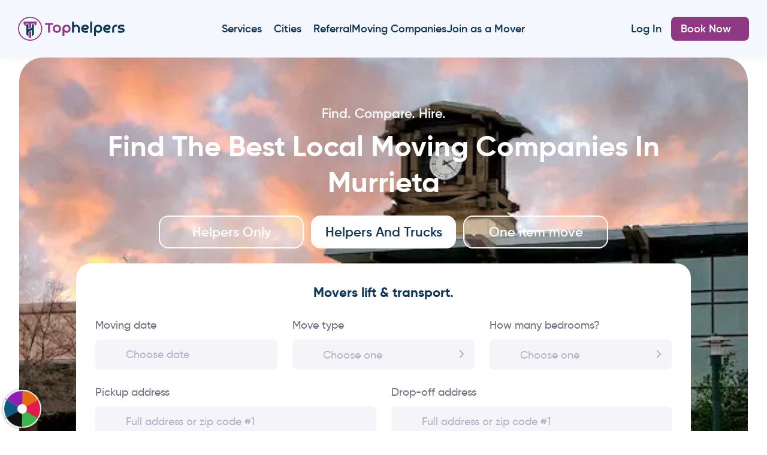

--- FILE ---
content_type: text/html; charset=UTF-8
request_url: https://tophelpers.com/moving-companies/murrieta/
body_size: 13828
content:
<!DOCTYPE html>
<html lang="en-US">
<head>
    <meta http-equiv="Content-Type" content="text/html; charset=utf-8">
    <meta name="viewport" content="width=device-width">

    
    <meta property="og:title" content="TopHelpers10 Best Moving Companies in Murrieta">
    <meta property="og:type" content="website">
    <meta property="og:url" content="tophelpers.com/moving-companies/murrieta/">
    <meta property="og:image" content="https://tophelpers.com/wp-content/themes/tophelpers/images/og_logo.png">

    <meta name='robots' content='index, follow, max-image-preview:large, max-snippet:-1, max-video-preview:-1' />
	<style>img:is([sizes="auto" i], [sizes^="auto," i]) { contain-intrinsic-size: 3000px 1500px }</style>
	
	<!-- This site is optimized with the Yoast SEO Premium plugin v23.3 (Yoast SEO v23.3) - https://yoast.com/wordpress/plugins/seo/ -->
	<title>10 Best Moving Companies in Murrieta</title>
	<meta name="description" content="Compare &amp; Hire the best local moving companies in Murrieta. Compare quotes &amp; read reviews. Book your move online now" />
	<link rel="canonical" href="https://tophelpers.com/moving-companies/murrieta/" />
	<meta property="og:locale" content="en_US" />
	<meta property="og:type" content="article" />
	<meta property="og:title" content="10 Best Moving Companies in Murrieta" />
	<meta property="og:description" content="Compare &amp; Hire the best local moving companies in Murrieta. Compare quotes &amp; read reviews. Book your move online now" />
	<meta property="og:url" content="https://tophelpers.com/moving-companies/murrieta/" />
	<meta property="og:site_name" content="TopHelpers" />
	<meta property="article:publisher" content="https://www.facebook.com/findtophelpers" />
	<meta property="article:modified_time" content="2025-07-31T20:27:49+00:00" />
	<meta property="og:image" content="https://tophelpers-frontend.sfo3.digitaloceanspaces.com/wp-content/uploads/2025/07/31115900/88-2.webp" />
	<meta property="og:image:width" content="800" />
	<meta property="og:image:height" content="421" />
	<meta property="og:image:type" content="image/webp" />
	<meta name="twitter:card" content="summary_large_image" />
	<meta name="twitter:site" content="@findtophelpers" />
	<meta name="twitter:label1" content="Est. reading time" />
	<meta name="twitter:data1" content="1 minute" />
	<!-- / Yoast SEO Premium plugin. -->


<link rel='dns-prefetch' href='//www.googletagmanager.com' />
<script type="text/javascript">
/* <![CDATA[ */
window._wpemojiSettings = {"baseUrl":"https:\/\/s.w.org\/images\/core\/emoji\/16.0.1\/72x72\/","ext":".png","svgUrl":"https:\/\/s.w.org\/images\/core\/emoji\/16.0.1\/svg\/","svgExt":".svg","source":{"concatemoji":"https:\/\/tophelpers.com\/wp-includes\/js\/wp-emoji-release.min.js?ver=6.8.3"}};
/*! This file is auto-generated */
!function(s,n){var o,i,e;function c(e){try{var t={supportTests:e,timestamp:(new Date).valueOf()};sessionStorage.setItem(o,JSON.stringify(t))}catch(e){}}function p(e,t,n){e.clearRect(0,0,e.canvas.width,e.canvas.height),e.fillText(t,0,0);var t=new Uint32Array(e.getImageData(0,0,e.canvas.width,e.canvas.height).data),a=(e.clearRect(0,0,e.canvas.width,e.canvas.height),e.fillText(n,0,0),new Uint32Array(e.getImageData(0,0,e.canvas.width,e.canvas.height).data));return t.every(function(e,t){return e===a[t]})}function u(e,t){e.clearRect(0,0,e.canvas.width,e.canvas.height),e.fillText(t,0,0);for(var n=e.getImageData(16,16,1,1),a=0;a<n.data.length;a++)if(0!==n.data[a])return!1;return!0}function f(e,t,n,a){switch(t){case"flag":return n(e,"\ud83c\udff3\ufe0f\u200d\u26a7\ufe0f","\ud83c\udff3\ufe0f\u200b\u26a7\ufe0f")?!1:!n(e,"\ud83c\udde8\ud83c\uddf6","\ud83c\udde8\u200b\ud83c\uddf6")&&!n(e,"\ud83c\udff4\udb40\udc67\udb40\udc62\udb40\udc65\udb40\udc6e\udb40\udc67\udb40\udc7f","\ud83c\udff4\u200b\udb40\udc67\u200b\udb40\udc62\u200b\udb40\udc65\u200b\udb40\udc6e\u200b\udb40\udc67\u200b\udb40\udc7f");case"emoji":return!a(e,"\ud83e\udedf")}return!1}function g(e,t,n,a){var r="undefined"!=typeof WorkerGlobalScope&&self instanceof WorkerGlobalScope?new OffscreenCanvas(300,150):s.createElement("canvas"),o=r.getContext("2d",{willReadFrequently:!0}),i=(o.textBaseline="top",o.font="600 32px Arial",{});return e.forEach(function(e){i[e]=t(o,e,n,a)}),i}function t(e){var t=s.createElement("script");t.src=e,t.defer=!0,s.head.appendChild(t)}"undefined"!=typeof Promise&&(o="wpEmojiSettingsSupports",i=["flag","emoji"],n.supports={everything:!0,everythingExceptFlag:!0},e=new Promise(function(e){s.addEventListener("DOMContentLoaded",e,{once:!0})}),new Promise(function(t){var n=function(){try{var e=JSON.parse(sessionStorage.getItem(o));if("object"==typeof e&&"number"==typeof e.timestamp&&(new Date).valueOf()<e.timestamp+604800&&"object"==typeof e.supportTests)return e.supportTests}catch(e){}return null}();if(!n){if("undefined"!=typeof Worker&&"undefined"!=typeof OffscreenCanvas&&"undefined"!=typeof URL&&URL.createObjectURL&&"undefined"!=typeof Blob)try{var e="postMessage("+g.toString()+"("+[JSON.stringify(i),f.toString(),p.toString(),u.toString()].join(",")+"));",a=new Blob([e],{type:"text/javascript"}),r=new Worker(URL.createObjectURL(a),{name:"wpTestEmojiSupports"});return void(r.onmessage=function(e){c(n=e.data),r.terminate(),t(n)})}catch(e){}c(n=g(i,f,p,u))}t(n)}).then(function(e){for(var t in e)n.supports[t]=e[t],n.supports.everything=n.supports.everything&&n.supports[t],"flag"!==t&&(n.supports.everythingExceptFlag=n.supports.everythingExceptFlag&&n.supports[t]);n.supports.everythingExceptFlag=n.supports.everythingExceptFlag&&!n.supports.flag,n.DOMReady=!1,n.readyCallback=function(){n.DOMReady=!0}}).then(function(){return e}).then(function(){var e;n.supports.everything||(n.readyCallback(),(e=n.source||{}).concatemoji?t(e.concatemoji):e.wpemoji&&e.twemoji&&(t(e.twemoji),t(e.wpemoji)))}))}((window,document),window._wpemojiSettings);
/* ]]> */
</script>
<style id='wp-emoji-styles-inline-css' type='text/css'>

	img.wp-smiley, img.emoji {
		display: inline !important;
		border: none !important;
		box-shadow: none !important;
		height: 1em !important;
		width: 1em !important;
		margin: 0 0.07em !important;
		vertical-align: -0.1em !important;
		background: none !important;
		padding: 0 !important;
	}
</style>
<link rel='stylesheet' id='wp-block-library-css' href='https://tophelpers.com/wp-includes/css/dist/block-library/style.min.css?ver=6.8.3' type='text/css' media='all' />
<style id='classic-theme-styles-inline-css' type='text/css'>
/*! This file is auto-generated */
.wp-block-button__link{color:#fff;background-color:#32373c;border-radius:9999px;box-shadow:none;text-decoration:none;padding:calc(.667em + 2px) calc(1.333em + 2px);font-size:1.125em}.wp-block-file__button{background:#32373c;color:#fff;text-decoration:none}
</style>
<style id='global-styles-inline-css' type='text/css'>
:root{--wp--preset--aspect-ratio--square: 1;--wp--preset--aspect-ratio--4-3: 4/3;--wp--preset--aspect-ratio--3-4: 3/4;--wp--preset--aspect-ratio--3-2: 3/2;--wp--preset--aspect-ratio--2-3: 2/3;--wp--preset--aspect-ratio--16-9: 16/9;--wp--preset--aspect-ratio--9-16: 9/16;--wp--preset--color--black: #000000;--wp--preset--color--cyan-bluish-gray: #abb8c3;--wp--preset--color--white: #ffffff;--wp--preset--color--pale-pink: #f78da7;--wp--preset--color--vivid-red: #cf2e2e;--wp--preset--color--luminous-vivid-orange: #ff6900;--wp--preset--color--luminous-vivid-amber: #fcb900;--wp--preset--color--light-green-cyan: #7bdcb5;--wp--preset--color--vivid-green-cyan: #00d084;--wp--preset--color--pale-cyan-blue: #8ed1fc;--wp--preset--color--vivid-cyan-blue: #0693e3;--wp--preset--color--vivid-purple: #9b51e0;--wp--preset--gradient--vivid-cyan-blue-to-vivid-purple: linear-gradient(135deg,rgba(6,147,227,1) 0%,rgb(155,81,224) 100%);--wp--preset--gradient--light-green-cyan-to-vivid-green-cyan: linear-gradient(135deg,rgb(122,220,180) 0%,rgb(0,208,130) 100%);--wp--preset--gradient--luminous-vivid-amber-to-luminous-vivid-orange: linear-gradient(135deg,rgba(252,185,0,1) 0%,rgba(255,105,0,1) 100%);--wp--preset--gradient--luminous-vivid-orange-to-vivid-red: linear-gradient(135deg,rgba(255,105,0,1) 0%,rgb(207,46,46) 100%);--wp--preset--gradient--very-light-gray-to-cyan-bluish-gray: linear-gradient(135deg,rgb(238,238,238) 0%,rgb(169,184,195) 100%);--wp--preset--gradient--cool-to-warm-spectrum: linear-gradient(135deg,rgb(74,234,220) 0%,rgb(151,120,209) 20%,rgb(207,42,186) 40%,rgb(238,44,130) 60%,rgb(251,105,98) 80%,rgb(254,248,76) 100%);--wp--preset--gradient--blush-light-purple: linear-gradient(135deg,rgb(255,206,236) 0%,rgb(152,150,240) 100%);--wp--preset--gradient--blush-bordeaux: linear-gradient(135deg,rgb(254,205,165) 0%,rgb(254,45,45) 50%,rgb(107,0,62) 100%);--wp--preset--gradient--luminous-dusk: linear-gradient(135deg,rgb(255,203,112) 0%,rgb(199,81,192) 50%,rgb(65,88,208) 100%);--wp--preset--gradient--pale-ocean: linear-gradient(135deg,rgb(255,245,203) 0%,rgb(182,227,212) 50%,rgb(51,167,181) 100%);--wp--preset--gradient--electric-grass: linear-gradient(135deg,rgb(202,248,128) 0%,rgb(113,206,126) 100%);--wp--preset--gradient--midnight: linear-gradient(135deg,rgb(2,3,129) 0%,rgb(40,116,252) 100%);--wp--preset--font-size--small: 13px;--wp--preset--font-size--medium: 20px;--wp--preset--font-size--large: 36px;--wp--preset--font-size--x-large: 42px;--wp--preset--spacing--20: 0.44rem;--wp--preset--spacing--30: 0.67rem;--wp--preset--spacing--40: 1rem;--wp--preset--spacing--50: 1.5rem;--wp--preset--spacing--60: 2.25rem;--wp--preset--spacing--70: 3.38rem;--wp--preset--spacing--80: 5.06rem;--wp--preset--shadow--natural: 6px 6px 9px rgba(0, 0, 0, 0.2);--wp--preset--shadow--deep: 12px 12px 50px rgba(0, 0, 0, 0.4);--wp--preset--shadow--sharp: 6px 6px 0px rgba(0, 0, 0, 0.2);--wp--preset--shadow--outlined: 6px 6px 0px -3px rgba(255, 255, 255, 1), 6px 6px rgba(0, 0, 0, 1);--wp--preset--shadow--crisp: 6px 6px 0px rgba(0, 0, 0, 1);}:where(.is-layout-flex){gap: 0.5em;}:where(.is-layout-grid){gap: 0.5em;}body .is-layout-flex{display: flex;}.is-layout-flex{flex-wrap: wrap;align-items: center;}.is-layout-flex > :is(*, div){margin: 0;}body .is-layout-grid{display: grid;}.is-layout-grid > :is(*, div){margin: 0;}:where(.wp-block-columns.is-layout-flex){gap: 2em;}:where(.wp-block-columns.is-layout-grid){gap: 2em;}:where(.wp-block-post-template.is-layout-flex){gap: 1.25em;}:where(.wp-block-post-template.is-layout-grid){gap: 1.25em;}.has-black-color{color: var(--wp--preset--color--black) !important;}.has-cyan-bluish-gray-color{color: var(--wp--preset--color--cyan-bluish-gray) !important;}.has-white-color{color: var(--wp--preset--color--white) !important;}.has-pale-pink-color{color: var(--wp--preset--color--pale-pink) !important;}.has-vivid-red-color{color: var(--wp--preset--color--vivid-red) !important;}.has-luminous-vivid-orange-color{color: var(--wp--preset--color--luminous-vivid-orange) !important;}.has-luminous-vivid-amber-color{color: var(--wp--preset--color--luminous-vivid-amber) !important;}.has-light-green-cyan-color{color: var(--wp--preset--color--light-green-cyan) !important;}.has-vivid-green-cyan-color{color: var(--wp--preset--color--vivid-green-cyan) !important;}.has-pale-cyan-blue-color{color: var(--wp--preset--color--pale-cyan-blue) !important;}.has-vivid-cyan-blue-color{color: var(--wp--preset--color--vivid-cyan-blue) !important;}.has-vivid-purple-color{color: var(--wp--preset--color--vivid-purple) !important;}.has-black-background-color{background-color: var(--wp--preset--color--black) !important;}.has-cyan-bluish-gray-background-color{background-color: var(--wp--preset--color--cyan-bluish-gray) !important;}.has-white-background-color{background-color: var(--wp--preset--color--white) !important;}.has-pale-pink-background-color{background-color: var(--wp--preset--color--pale-pink) !important;}.has-vivid-red-background-color{background-color: var(--wp--preset--color--vivid-red) !important;}.has-luminous-vivid-orange-background-color{background-color: var(--wp--preset--color--luminous-vivid-orange) !important;}.has-luminous-vivid-amber-background-color{background-color: var(--wp--preset--color--luminous-vivid-amber) !important;}.has-light-green-cyan-background-color{background-color: var(--wp--preset--color--light-green-cyan) !important;}.has-vivid-green-cyan-background-color{background-color: var(--wp--preset--color--vivid-green-cyan) !important;}.has-pale-cyan-blue-background-color{background-color: var(--wp--preset--color--pale-cyan-blue) !important;}.has-vivid-cyan-blue-background-color{background-color: var(--wp--preset--color--vivid-cyan-blue) !important;}.has-vivid-purple-background-color{background-color: var(--wp--preset--color--vivid-purple) !important;}.has-black-border-color{border-color: var(--wp--preset--color--black) !important;}.has-cyan-bluish-gray-border-color{border-color: var(--wp--preset--color--cyan-bluish-gray) !important;}.has-white-border-color{border-color: var(--wp--preset--color--white) !important;}.has-pale-pink-border-color{border-color: var(--wp--preset--color--pale-pink) !important;}.has-vivid-red-border-color{border-color: var(--wp--preset--color--vivid-red) !important;}.has-luminous-vivid-orange-border-color{border-color: var(--wp--preset--color--luminous-vivid-orange) !important;}.has-luminous-vivid-amber-border-color{border-color: var(--wp--preset--color--luminous-vivid-amber) !important;}.has-light-green-cyan-border-color{border-color: var(--wp--preset--color--light-green-cyan) !important;}.has-vivid-green-cyan-border-color{border-color: var(--wp--preset--color--vivid-green-cyan) !important;}.has-pale-cyan-blue-border-color{border-color: var(--wp--preset--color--pale-cyan-blue) !important;}.has-vivid-cyan-blue-border-color{border-color: var(--wp--preset--color--vivid-cyan-blue) !important;}.has-vivid-purple-border-color{border-color: var(--wp--preset--color--vivid-purple) !important;}.has-vivid-cyan-blue-to-vivid-purple-gradient-background{background: var(--wp--preset--gradient--vivid-cyan-blue-to-vivid-purple) !important;}.has-light-green-cyan-to-vivid-green-cyan-gradient-background{background: var(--wp--preset--gradient--light-green-cyan-to-vivid-green-cyan) !important;}.has-luminous-vivid-amber-to-luminous-vivid-orange-gradient-background{background: var(--wp--preset--gradient--luminous-vivid-amber-to-luminous-vivid-orange) !important;}.has-luminous-vivid-orange-to-vivid-red-gradient-background{background: var(--wp--preset--gradient--luminous-vivid-orange-to-vivid-red) !important;}.has-very-light-gray-to-cyan-bluish-gray-gradient-background{background: var(--wp--preset--gradient--very-light-gray-to-cyan-bluish-gray) !important;}.has-cool-to-warm-spectrum-gradient-background{background: var(--wp--preset--gradient--cool-to-warm-spectrum) !important;}.has-blush-light-purple-gradient-background{background: var(--wp--preset--gradient--blush-light-purple) !important;}.has-blush-bordeaux-gradient-background{background: var(--wp--preset--gradient--blush-bordeaux) !important;}.has-luminous-dusk-gradient-background{background: var(--wp--preset--gradient--luminous-dusk) !important;}.has-pale-ocean-gradient-background{background: var(--wp--preset--gradient--pale-ocean) !important;}.has-electric-grass-gradient-background{background: var(--wp--preset--gradient--electric-grass) !important;}.has-midnight-gradient-background{background: var(--wp--preset--gradient--midnight) !important;}.has-small-font-size{font-size: var(--wp--preset--font-size--small) !important;}.has-medium-font-size{font-size: var(--wp--preset--font-size--medium) !important;}.has-large-font-size{font-size: var(--wp--preset--font-size--large) !important;}.has-x-large-font-size{font-size: var(--wp--preset--font-size--x-large) !important;}
:where(.wp-block-post-template.is-layout-flex){gap: 1.25em;}:where(.wp-block-post-template.is-layout-grid){gap: 1.25em;}
:where(.wp-block-columns.is-layout-flex){gap: 2em;}:where(.wp-block-columns.is-layout-grid){gap: 2em;}
:root :where(.wp-block-pullquote){font-size: 1.5em;line-height: 1.6;}
</style>
<link rel='stylesheet' id='wordpress-lucky-wheel-frontend-style-css' href='https://tophelpers.com/wp-content/plugins/wp-lucky-wheel/css/wp-lucky-wheel.min.css?ver=1.0.17' type='text/css' media='all' />
<style id='wordpress-lucky-wheel-frontend-style-inline-css' type='text/css'>
.wplwl_lucky_wheel_content {background-image:url("https://tophelpers-frontend.sfo3.digitaloceanspaces.com/wp-content/uploads/2025/04/10171609/photo_2025-04-10-22.05.57-3-1.jpg");background-repeat: no-repeat;background-size:cover;background-position:center;background-color:#c1009b;color:#ffffff;}.wplwl_wheel_icon{bottom:5px;left:5px;margin-left: -100%;}.wplwl_pointer:before{color:#8f3985;}.wheel_content_right>.wplwl_user_lucky>.wplwl_spin_button{color:#ffffff;background-color:#0d3659;}
</style>
<link rel='stylesheet' id='Style-css' href='https://tophelpers.com/wp-content/themes/tophelpers/css/style.css?ver=0.1.9' type='text/css' media='all' />
<link rel='stylesheet' id='Tailwind Output-css' href='https://tophelpers.com/wp-content/themes/tophelpers/src/output.css?ver=0.6.8' type='text/css' media='all' />
<link rel='stylesheet' id='Owl Carousel-css' href='https://tophelpers.com/wp-content/themes/tophelpers/css/lib/owl.carousel.min.css?ver=0.0.1' type='text/css' media='all' />
<script type="text/javascript" id="gtmkit-js-before" data-cfasync="false" data-nowprocket="" data-cookieconsent="ignore">
/* <![CDATA[ */
		window.gtmkit_settings = {"datalayer_name":"dataLayer","console_log":false};
		window.gtmkit_data = {};
		window.dataLayer = window.dataLayer || [];
				
/* ]]> */
</script>
<script type="text/javascript" id="gtmkit-container-js-after" data-cfasync="false" data-nowprocket="" data-cookieconsent="ignore">
/* <![CDATA[ */
/* Google Tag Manager */
(function(w,d,s,l,i){w[l]=w[l]||[];w[l].push({'gtm.start':
new Date().getTime(),event:'gtm.js'});var f=d.getElementsByTagName(s)[0],
j=d.createElement(s),dl=l!='dataLayer'?'&l='+l:'';j.async=true;j.src=
'https://www.googletagmanager.com/gtm.js?id='+i+dl;f.parentNode.insertBefore(j,f);
})(window,document,'script','dataLayer','GTM-T37RMKSM');
/* End Google Tag Manager */
/* ]]> */
</script>
<script type="text/javascript" id="gtmkit-datalayer-js-before" data-cfasync="false" data-nowprocket="" data-cookieconsent="ignore">
/* <![CDATA[ */
const gtmkit_dataLayer_content = {"pageType":"moving-companies"};
dataLayer.push( gtmkit_dataLayer_content );
/* ]]> */
</script>
<script type="text/javascript" src="https://tophelpers.com/wp-includes/js/jquery/jquery.min.js?ver=3.7.1" id="jquery-core-js"></script>
<script type="text/javascript" src="https://tophelpers.com/wp-includes/js/jquery/jquery-migrate.min.js?ver=3.4.1" id="jquery-migrate-js"></script>
<script type="text/javascript" id="wordpress-lucky-wheel-frontend-js-extra">
/* <![CDATA[ */
var _wplwl_get_email_params = {"ajaxurl":"https:\/\/tophelpers.com\/wp-admin\/admin-ajax.php?action=wplwl_get_email","pointer_position":"center","wheel_dot_color":"#000000","wheel_border_color":"#ffffff","wheel_center_color":"#ffffff","gdpr":"","gdpr_warning":"Please agree with our term and condition.","position":"bottom-left","show_again":"1","scroll_amount":"50","show_again_unit":"h","intent":"popup_icon","hide_popup":"","slice_text_color":"#fff","bg_color":["#e6194b","#3cb44b","#0f0f0f","#105983","#911eb4","#e56b13"],"slices_text_color":["#ffffff","#ffffff","#ffffff","#ffffff","#ffffff","#ffffff"],"label":["$25 OFF","$50 Supplies Kit","100% OFF","Welcome $15","$25 Supplies Kit","Not Lucky"],"prize_type":["custom","custom","custom","custom","custom","non"],"spinning_time":"8","wheel_speed":"5","auto_close":"5","show_wheel":"2","time_if_close":"86400","empty_email_warning":"*Please enter your email","invalid_email_warning":"*Please enter a valid email address","limit_time_warning":"You can only spin 1 time every 1 hours","custom_field_name_enable":"1","custom_field_name_enable_mobile":"1","custom_field_name_required":"","custom_field_name_message":"Name is required!","show_full_wheel":"","font_size":"100","wheel_size":"100","wplwl_mobile_enable":"1","congratulations_effect":"","images_dir":"https:\/\/tophelpers.com\/wp-content\/plugins\/wp-lucky-wheel\/images\/","language":"","nonce":"6fbe59bc98"};
/* ]]> */
</script>
<script type="text/javascript" src="https://tophelpers.com/wp-content/plugins/wp-lucky-wheel/js/wp-lucky-wheel.min.js?ver=1.0.17" id="wordpress-lucky-wheel-frontend-js"></script>

<!-- Google tag (gtag.js) snippet added by Site Kit -->

<!-- Google Analytics snippet added by Site Kit -->
<script type="text/javascript" src="https://www.googletagmanager.com/gtag/js?id=GT-NGMLX65" id="google_gtagjs-js" async></script>
<script type="text/javascript" id="google_gtagjs-js-after">
/* <![CDATA[ */
window.dataLayer = window.dataLayer || [];function gtag(){dataLayer.push(arguments);}
gtag("set","linker",{"domains":["tophelpers.com"]});
gtag("js", new Date());
gtag("set", "developer_id.dZTNiMT", true);
gtag("config", "GT-NGMLX65");
/* ]]> */
</script>

<!-- End Google tag (gtag.js) snippet added by Site Kit -->
<link rel="https://api.w.org/" href="https://tophelpers.com/wp-json/" /><link rel="alternate" title="JSON" type="application/json" href="https://tophelpers.com/wp-json/wp/v2/moving-companies/6738" /><link rel="EditURI" type="application/rsd+xml" title="RSD" href="https://tophelpers.com/xmlrpc.php?rsd" />
<link rel='shortlink' href='https://tophelpers.com/?p=6738' />
<link rel="alternate" title="oEmbed (JSON)" type="application/json+oembed" href="https://tophelpers.com/wp-json/oembed/1.0/embed?url=https%3A%2F%2Ftophelpers.com%2Fmoving-companies%2Fmurrieta%2F" />
<link rel="alternate" title="oEmbed (XML)" type="text/xml+oembed" href="https://tophelpers.com/wp-json/oembed/1.0/embed?url=https%3A%2F%2Ftophelpers.com%2Fmoving-companies%2Fmurrieta%2F&#038;format=xml" />
<meta name="generator" content="Site Kit by Google 1.151.0" />		<script type="text/javascript">
				(function(c,l,a,r,i,t,y){
					c[a]=c[a]||function(){(c[a].q=c[a].q||[]).push(arguments)};t=l.createElement(r);t.async=1;
					t.src="https://www.clarity.ms/tag/"+i+"?ref=wordpress";y=l.getElementsByTagName(r)[0];y.parentNode.insertBefore(t,y);
				})(window, document, "clarity", "script", "qjd15rej8t");
		</script>
		
<!-- Meta Pixel Code -->
<script type='text/javascript'>
!function(f,b,e,v,n,t,s){if(f.fbq)return;n=f.fbq=function(){n.callMethod?
n.callMethod.apply(n,arguments):n.queue.push(arguments)};if(!f._fbq)f._fbq=n;
n.push=n;n.loaded=!0;n.version='2.0';n.queue=[];t=b.createElement(e);t.async=!0;
t.src=v;s=b.getElementsByTagName(e)[0];s.parentNode.insertBefore(t,s)}(window,
document,'script','https://connect.facebook.net/en_US/fbevents.js?v=next');
</script>
<!-- End Meta Pixel Code -->

      <script type='text/javascript'>
        var url = window.location.origin + '?ob=open-bridge';
        fbq('set', 'openbridge', '418502971113535', url);
      </script>
    <script type='text/javascript'>fbq('init', '418502971113535', {}, {
    "agent": "wordpress-6.8.3-3.0.16"
})</script><script type='text/javascript'>
    fbq('track', 'PageView', []);
  </script>
<!-- Meta Pixel Code -->
<noscript>
<img height="1" width="1" style="display:none" alt="fbpx"
src="https://www.facebook.com/tr?id=418502971113535&ev=PageView&noscript=1" />
</noscript>
<!-- End Meta Pixel Code -->
<link rel="icon" href="https://tophelpers-frontend.sfo3.digitaloceanspaces.com/wp-content/uploads/2024/07/22030600/tophelpers-logo.ico" sizes="32x32" />
<link rel="icon" href="https://tophelpers-frontend.sfo3.digitaloceanspaces.com/wp-content/uploads/2024/07/22030600/tophelpers-logo.ico" sizes="192x192" />
<link rel="apple-touch-icon" href="https://tophelpers-frontend.sfo3.digitaloceanspaces.com/wp-content/uploads/2024/07/22030600/tophelpers-logo.ico" />
<meta name="msapplication-TileImage" content="https://tophelpers-frontend.sfo3.digitaloceanspaces.com/wp-content/uploads/2024/07/22030600/tophelpers-logo.ico" />

            </head>

<body class="wp-singular moving-companies-template-default single single-moving-companies postid-6738 wp-theme-tophelpers text-body text-base">



<header class="siteHeader bg-light shadow-[0_0_20px_0_rgba(0,0,0,0.05)] transition-[background] duration-300 py-[15px] xl:py-[27.5px] fixed top-0 left-0 right-0 z-[401] [body.logged-in-subscriber>&]:!top-0 ">
  <div class="tw-theme-container-lg">
    <div class="flex items-center justify-between">

              <a href="https://tophelpers.com">
          <img src="https://tophelpers-frontend.sfo3.digitaloceanspaces.com/wp-content/uploads/2023/09/22032243/logo.svg" alt="TopHelpers" class="w-[178px]">
        </a>
      
      <ul id="menu-header" class="mainDesktopMenu hidden xl:flex gap-[30px] [&amp;&gt;li]:relative [&amp;&gt;li&gt;a]:block [&amp;&gt;li&gt;a]:py-[8px] [&amp;&gt;li&gt;a]:font-[600] [&amp;&gt;li&gt;a]:text-secondary [&amp;&gt;li&gt;a]:text-[18px] [&amp;&gt;li&gt;a]:transition-colors [&amp;&gt;li&gt;a:hover]:text-primary [&amp;&gt;li:hover&gt;a]:text-primary [&amp;&gt;li&gt;i]:absolute [&amp;&gt;li&gt;i]:top-[calc(50%_-_5px)] [&amp;&gt;li&gt;i]:right-0 [&amp;&gt;li&gt;i]:w-[10px] [&amp;&gt;li&gt;i]:text-secondary [&amp;&gt;li&gt;i]:duration-300 [&amp;&gt;li:hover&gt;i]:text-primary [&amp;&gt;li:hover&gt;i]:rotate-90 [&amp;_ul]:opacity-0 [&amp;_ul]:invisible [&amp;_ul]:absolute [&amp;_ul]:top-[55px] [&amp;_ul]:left-[0] [&amp;_ul]:p-[25px] [&amp;_ul]:bg-white [&amp;_ul]:rounded-[8px] [&amp;_ul]:shadow-[0_2px_10px] [&amp;_ul]:shadow-[#000]/20 [&amp;_ul]:duration-300 [&amp;_ul]:w-[425px] [&amp;_ul]:p-[24px] [&amp;_ul]:grid [&amp;_ul]:grid-cols-2 [&amp;_ul]:gap-[16px_32px] [&amp;&gt;li:hover_ul]:opacity-100 [&amp;&gt;li:hover_ul]:visible [&amp;&gt;li:hover_ul]:top-[40px] [&amp;&gt;li_ul_a]:!text-secondary [&amp;&gt;li_ul_a]:text-[14px] [&amp;&gt;li_ul_a]:font-medium [&amp;&gt;li_ul_a]:p-0 [&amp;&gt;li_ul_a]:flex [&amp;&gt;li_ul_a]:items-center [&amp;&gt;li_ul_a]:gap-[10px] [&amp;&gt;li_ul_a:hover]:!text-primary [&amp;&gt;li_ul_i]:!text-secondary"><li id="menu-item-7249" class="menu-item menu-item-type-custom menu-item-object-custom menu-item-has-children menu-item-7249"><a href="#">Services</a>
<ul class="sub-menu">
	<li id="menu-item-7524" class="link-icon-boxes menu-item menu-item-type-post_type menu-item-object-page menu-item-7524"><a href="https://tophelpers.com/apartment-moves/">Apartment Moves</a></li>
	<li id="menu-item-7534" class="link-icon-storage menu-item menu-item-type-post_type menu-item-object-page menu-item-7534"><a href="https://tophelpers.com/storage-moves/">Storage Moves</a></li>
	<li id="menu-item-7535" class="link-icon-helmet menu-item menu-item-type-post_type menu-item-object-page menu-item-7535"><a href="https://tophelpers.com/labor-only/">Labor Only</a></li>
	<li id="menu-item-7536" class="link-icon-folder-move menu-item menu-item-type-post_type menu-item-object-page menu-item-7536"><a href="https://tophelpers.com/move-a-few-items/">Move a Few Items</a></li>
	<li id="menu-item-7538" class="link-icon-small-move menu-item menu-item-type-post_type menu-item-object-page menu-item-7538"><a href="https://tophelpers.com/small-business-moves/">Small Business Moves</a></li>
	<li id="menu-item-7539" class="link-icon-used-item menu-item menu-item-type-post_type menu-item-object-page menu-item-7539"><a href="https://tophelpers.com/used-item-delivery/">Used Item Delivery</a></li>
	<li id="menu-item-7540" class="link-icon-store menu-item menu-item-type-post_type menu-item-object-page menu-item-7540"><a href="https://tophelpers.com/store-delivery/">Store Delivery</a></li>
	<li id="menu-item-7543" class="link-icon-junk menu-item menu-item-type-post_type menu-item-object-page menu-item-7543"><a href="https://tophelpers.com/junk-removal/">Junk Removal</a></li>
	<li id="menu-item-7544" class="link-icon-declutter menu-item menu-item-type-post_type menu-item-object-page menu-item-7544"><a href="https://tophelpers.com/decluttering-services/">Decluttering Services</a></li>
</ul>
</li>
<li id="menu-item-9397" class="menu-item menu-item-type-custom menu-item-object-custom menu-item-has-children menu-item-9397"><a href="#">Cities</a>
<ul class="sub-menu">
	<li id="menu-item-9158" class="menu-item menu-item-type-post_type menu-item-object-page menu-item-9158"><a href="https://tophelpers.com/los-angeles-movers/">Los Angeles County</a></li>
	<li id="menu-item-9157" class="menu-item menu-item-type-post_type menu-item-object-page menu-item-9157"><a href="https://tophelpers.com/orange-movers/">Orange County</a></li>
	<li id="menu-item-9156" class="menu-item menu-item-type-post_type menu-item-object-page menu-item-9156"><a href="https://tophelpers.com/riverside-movers/">Riverside County</a></li>
	<li id="menu-item-9155" class="menu-item menu-item-type-post_type menu-item-object-page menu-item-9155"><a href="https://tophelpers.com/san-bernardino-movers/">San Bernardino County</a></li>
	<li id="menu-item-9154" class="menu-item menu-item-type-post_type menu-item-object-page menu-item-9154"><a href="https://tophelpers.com/san-diego-movers/">San Diego County</a></li>
</ul>
</li>
<li id="menu-item-7260" class="menu-item menu-item-type-post_type menu-item-object-page menu-item-7260"><a href="https://tophelpers.com/referral/">Referral</a></li>
<li id="menu-item-7894" class="menu-item menu-item-type-post_type menu-item-object-page menu-item-7894"><a href="https://tophelpers.com/moving-companies/">Moving Companies</a></li>
<li id="menu-item-7262" class="menu-item menu-item-type-custom menu-item-object-custom menu-item-7262"><a href="https://booking.tophelpers.com/register">Join as a Mover</a></li>
</ul>
      <div class="flex items-center gap-[10px]">
        <div id="bookNowDropdown" class="order-2 relative">
          <div
            id="bookNowDropdownToggle"
            class="xl:flex items-center gap-[8px] hidden bg-primary p-[8px_16px] text-white text-[18px] font-[600] rounded-[8px] hover:bg-secondary transition-colors cursor-pointer duration-300"
          >
            <span>Book Now</span>
            <i class="icon icon-chevron-down w-[14px]"></i>
          </div>
          <div
            id="bookNowDropdownMenu"
            class="hidden pt-[15px] w-[150px] absolute top-[40px] right-0 z-[999]"
          >
            <div class="p-[5px] bg-[#FFF] rounded-[8px] shadow-[0_0_5px] shadow-[rgb(0_0_0_/_10%)]">
              <a
                href="javascript:void(0);"
                data-modal="modalSelectionForm"
                data-url="https://booking.tophelpers.com/?component=2&type_service=1"
                class="modalOpenBtn block py-[6.5px] px-[15px] text-[#0c3659] text-[14px] font-medium rounded-[6px] no-underline hover:bg-secondary/10 hover:text-secondary"
              >
                Moving
              </a>
              <a
                href="https://booking.tophelpers.com/delivery"
                class="block py-[6.5px] px-[15px] text-[#0c3659] text-[14px] font-medium rounded-[6px] no-underline hover:bg-secondary/10 hover:text-secondary"
              >
                Delivery
              </a>
            </div>
          </div>
        </div>

        <!-- wpengine:dynamic-start -->
                  <a href="https://dashboard.tophelpers.com/login" class="order-1 p-[8px_16px] text-secondary text-[18px] font-[600] rounded-[8px] hover:text-primary transition-colors duration-300 hidden xl:block">
            Log In
          </a>
                <!-- wpengine:dynamic-end -->

        <a href="javascript:void(0);" class="mobileMenuBtn order-4 flex ml-[10px] text-[18px] xl:hidden">
          <i class="icon icon-bars w-[30px]"></i>
        </a>
      </div>
    </div>
  </div>
</header>

<!-- Mobile menu -->
<div class="mobileMenu hidden flex flex-col xl:hidden fixed top-[24px] left-[16px] right-[16px] bottom-[24px] z-[403] rounded-2xl bg-white duration-300 shadow-2xl overflow-scroll p-[16px] ">
    <div class="pb-[16px] border-b border-solid border-[#E5E5E5] flex justify-between items-center">
        <a href="/"><img src="https://tophelpers-frontend.sfo3.digitaloceanspaces.com/wp-content/uploads/2023/09/22032243/logo.svg" alt="" class="w-[130px]"></a>
        <button class="mobileMenuBtn"><i class="icon icon-times"></i></button>
    </div>
    <ul id="menu-header-1" class="py-[16px] [&amp;&gt;li]:mb-[15px] [&amp;&gt;li]:last:mb-0 [&amp;&gt;li&gt;a]:group [&amp;&gt;li&gt;a]:p-[15px] [&amp;&gt;li&gt;a]:rounded [&amp;&gt;li&gt;a]:flex [&amp;&gt;li&gt;a]:justify-between [&amp;&gt;li&gt;a]:items-center [&amp;&gt;li&gt;a]:w-[100%] [&amp;&gt;li&gt;a]:border [&amp;&gt;li&gt;a]:border-solid [&amp;&gt;li&gt;a]:border-[transparent] [&amp;&gt;li&gt;a]:border-b-[#E5E5E5] [&amp;&gt;li&gt;a]:text-[18px] [&amp;&gt;li&gt;a]:text-secondary [&amp;&gt;li&gt;a]:font-semibold [&amp;&gt;li&gt;a]:transition-colors [&amp;&gt;li&gt;a&gt;i]:duration-300 [&amp;&gt;li&gt;a&gt;i.active]:rotate-90 [&amp;&gt;li&gt;a&gt;i.active]:text-primary [&amp;&gt;li&gt;ul]:hidden [&amp;&gt;li&gt;ul]:my-[6px] [&amp;&gt;li&gt;ul]:p-[16px] [&amp;&gt;li&gt;ul]:rounded [&amp;&gt;li&gt;ul]:border [&amp;&gt;li&gt;ul]:border-solid [&amp;&gt;li&gt;ul]:border-primary [&amp;&gt;li&gt;ul.active]:block [&amp;&gt;li&gt;ul&gt;li]:mt-[15px] first:[&amp;&gt;li&gt;ul&gt;li]:mt-0 [&amp;&gt;li&gt;ul&gt;li&gt;a]:flex [&amp;&gt;li&gt;ul&gt;li&gt;a]:items-center [&amp;&gt;li&gt;ul&gt;li&gt;a]:text-[18px] [&amp;&gt;li&gt;ul&gt;li&gt;a]:text-secondary [&amp;&gt;li&gt;ul&gt;li&gt;a]:font-semibold"><li class="menu-item menu-item-type-custom menu-item-object-custom menu-item-has-children menu-item-7249"><a href="#">Services</a>
<ul class="sub-menu">
	<li class="link-icon-boxes menu-item menu-item-type-post_type menu-item-object-page menu-item-7524"><a href="https://tophelpers.com/apartment-moves/">Apartment Moves</a></li>
	<li class="link-icon-storage menu-item menu-item-type-post_type menu-item-object-page menu-item-7534"><a href="https://tophelpers.com/storage-moves/">Storage Moves</a></li>
	<li class="link-icon-helmet menu-item menu-item-type-post_type menu-item-object-page menu-item-7535"><a href="https://tophelpers.com/labor-only/">Labor Only</a></li>
	<li class="link-icon-folder-move menu-item menu-item-type-post_type menu-item-object-page menu-item-7536"><a href="https://tophelpers.com/move-a-few-items/">Move a Few Items</a></li>
	<li class="link-icon-small-move menu-item menu-item-type-post_type menu-item-object-page menu-item-7538"><a href="https://tophelpers.com/small-business-moves/">Small Business Moves</a></li>
	<li class="link-icon-used-item menu-item menu-item-type-post_type menu-item-object-page menu-item-7539"><a href="https://tophelpers.com/used-item-delivery/">Used Item Delivery</a></li>
	<li class="link-icon-store menu-item menu-item-type-post_type menu-item-object-page menu-item-7540"><a href="https://tophelpers.com/store-delivery/">Store Delivery</a></li>
	<li class="link-icon-junk menu-item menu-item-type-post_type menu-item-object-page menu-item-7543"><a href="https://tophelpers.com/junk-removal/">Junk Removal</a></li>
	<li class="link-icon-declutter menu-item menu-item-type-post_type menu-item-object-page menu-item-7544"><a href="https://tophelpers.com/decluttering-services/">Decluttering Services</a></li>
</ul>
</li>
<li class="menu-item menu-item-type-custom menu-item-object-custom menu-item-has-children menu-item-9397"><a href="#">Cities</a>
<ul class="sub-menu">
	<li class="menu-item menu-item-type-post_type menu-item-object-page menu-item-9158"><a href="https://tophelpers.com/los-angeles-movers/">Los Angeles County</a></li>
	<li class="menu-item menu-item-type-post_type menu-item-object-page menu-item-9157"><a href="https://tophelpers.com/orange-movers/">Orange County</a></li>
	<li class="menu-item menu-item-type-post_type menu-item-object-page menu-item-9156"><a href="https://tophelpers.com/riverside-movers/">Riverside County</a></li>
	<li class="menu-item menu-item-type-post_type menu-item-object-page menu-item-9155"><a href="https://tophelpers.com/san-bernardino-movers/">San Bernardino County</a></li>
	<li class="menu-item menu-item-type-post_type menu-item-object-page menu-item-9154"><a href="https://tophelpers.com/san-diego-movers/">San Diego County</a></li>
</ul>
</li>
<li class="menu-item menu-item-type-post_type menu-item-object-page menu-item-7260"><a href="https://tophelpers.com/referral/">Referral</a></li>
<li class="menu-item menu-item-type-post_type menu-item-object-page menu-item-7894"><a href="https://tophelpers.com/moving-companies/">Moving Companies</a></li>
<li class="menu-item menu-item-type-custom menu-item-object-custom menu-item-7262"><a href="https://booking.tophelpers.com/register">Join as a Mover</a></li>
</ul>
    <div class="grid gap-[12px] mt-auto">
      <div class="grid gap-[12px] grid-cols-2">
        <a
          href="javascript:void(0);"
          data-modal="modalSelectionForm"
          data-url="https://booking.tophelpers.com/?component=2&type_service=1"
          class="modalOpenBtn block p-[11.5px] text-white text-[16px] font-[600] text-center no-underline rounded-[8px] bg-secondary duration-300 hover:bg-primary hover:text-white"
        >
          Book Moving
        </a>
        <a
          href="https://booking.tophelpers.com/delivery"
          class="block p-[11.5px] text-white text-[16px] font-[600] text-center no-underline rounded-[8px] bg-secondary duration-300 hover:bg-primary hover:text-white"
        >
          Book Delivery
        </a>
      </div>

              <a href="https://dashboard.tophelpers.com/login" class="block bg-primary p-[11.5px_24px] text-white text-[16px] text-center font-[600] rounded-[8px] hover:bg-secondary transition-colors duration-300">Log In</a>
          </div>
</div>


<main class="pt-[71px] xl:pt-[96px]">


<div class="md:p-[0_32px]">
  <div class="mb-[70px] md:mb-[100px] w-full md:rounded-[40px] p-[50px_0] md:p-[80px_30px] xl:p-[80px]" style="background: url('https://tophelpers-frontend.sfo3.digitaloceanspaces.com/wp-content/uploads/2025/07/31115900/88-2.webp') center center / cover no-repeat;">
    <div class="tw-theme-container-lg">
      <div class="flex flex-col items-center">
        <p class="text-center text-white text-[18px] lg:text-[22px] font-semibold leading-tight mb-[12px]">
          Find. Compare. Hire.        </p>
        <h1 class="text-center text-white text-[30px] lg:text-[42px] xl:!text-[48px] capitalize leading-tight mb-[16px] md:mb-[25px]">
          Find The Best Local Moving Companies in Murrieta        </h1>

        <iframe id="selectionForm3" src="https://booking.tophelpers.com/?component=3&type_service=2" class="w-full"></iframe>
        <script>
        window.addEventListener("message", function(event) {
          if (event.data && event.data.iframeHeight) {
            const iframe = document.getElementById("selectionForm3");
            if (iframe) iframe.style.height = event.data.iframeHeight + "px";
          }
        }, false);
        </script>
      </div>
    </div>
  </div>
</div>


<div class="pb-[100px]">
    <div class="tw-theme-container-lg">
        <div class="mb-[60px]">
            <h2 class="text-[50px] leading-normal text-secondary font-[700] mb-[20px] text-center max-md:leading-tight max-md:text-[35px]">How can we help?</h2>
        </div>

        <div class="grid grid-cols-1 md:grid-cols-2 lg:grid-cols-3 gap-[24px] p-[32px] bg-[#DCF7E0] rounded-2xl">
                            <a href="https://tophelpers.com/labor-only/" class="p-[10px] rounded-lg bg-white flex items-center text-[22px] font-semibold">
                    <span class="mr-[12px] w-[40px] h-[40px] rounded p-[4px] bg-[#DCF7E0] flex items-center justify-center"><i class="icon icon-helmet w-[30px]"></i></span>
                    Labor Only                </a>
                            <a href="https://tophelpers.com/used-item-delivery/" class="p-[10px] rounded-lg bg-white flex items-center text-[22px] font-semibold">
                    <span class="mr-[12px] w-[40px] h-[40px] rounded p-[4px] bg-[#DCF7E0] flex items-center justify-center"><i class="icon icon-used-item w-[30px]"></i></span>
                    Used Item Delivery                </a>
                            <a href="https://tophelpers.com/small-business-moves/" class="p-[10px] rounded-lg bg-white flex items-center text-[22px] font-semibold">
                    <span class="mr-[12px] w-[40px] h-[40px] rounded p-[4px] bg-[#DCF7E0] flex items-center justify-center"><i class="icon icon-small-move w-[30px]"></i></span>
                    Small Business Moves                </a>
                            <a href="https://tophelpers.com/apartment-moves/" class="p-[10px] rounded-lg bg-white flex items-center text-[22px] font-semibold">
                    <span class="mr-[12px] w-[40px] h-[40px] rounded p-[4px] bg-[#DCF7E0] flex items-center justify-center"><i class="icon icon-boxes w-[30px]"></i></span>
                    Apartment Moves                </a>
                            <a href="https://tophelpers.com/move-a-few-items/" class="p-[10px] rounded-lg bg-white flex items-center text-[22px] font-semibold">
                    <span class="mr-[12px] w-[40px] h-[40px] rounded p-[4px] bg-[#DCF7E0] flex items-center justify-center"><i class="icon icon-folder-move w-[30px]"></i></span>
                    Move a Few Items                </a>
                            <a href="https://tophelpers.com/store-delivery/" class="p-[10px] rounded-lg bg-white flex items-center text-[22px] font-semibold">
                    <span class="mr-[12px] w-[40px] h-[40px] rounded p-[4px] bg-[#DCF7E0] flex items-center justify-center"><i class="icon icon-store w-[30px]"></i></span>
                    Store Delivery                </a>
                            <a href="https://tophelpers.com/storage-moves/" class="p-[10px] rounded-lg bg-white flex items-center text-[22px] font-semibold">
                    <span class="mr-[12px] w-[40px] h-[40px] rounded p-[4px] bg-[#DCF7E0] flex items-center justify-center"><i class="icon icon-storage w-[30px]"></i></span>
                    Storage Moves                </a>
                            <a href="https://tophelpers.com/decluttering-services/" class="p-[10px] rounded-lg bg-white flex items-center text-[22px] font-semibold">
                    <span class="mr-[12px] w-[40px] h-[40px] rounded p-[4px] bg-[#DCF7E0] flex items-center justify-center"><i class="icon icon-declutter w-[30px]"></i></span>
                    Decluttering Services                </a>
                            <a href="https://tophelpers.com/junk-removal/" class="p-[10px] rounded-lg bg-white flex items-center text-[22px] font-semibold">
                    <span class="mr-[12px] w-[40px] h-[40px] rounded p-[4px] bg-[#DCF7E0] flex items-center justify-center"><i class="icon icon-junk w-[30px]"></i></span>
                    Junk Removal                </a>
                    </div>
    </div>
</div>


<div class="pb-[56px]">
    <div class="tw-theme-container-lg">
        <div class="text-center text-secondary leading-tight">
            <h2 class="text-[35px] font-bold mb-[24px]">
                Moving Companies            </h2>
            <div class="text-[24px] font-medium">
                <p>In Tophelpers, we offer high quality services for our clients and provide value for your life.</p>
            </div>
        </div>
    </div>
</div>


<div class="tw-theme-container-lg pb-[100px]">
  <div class="grid gap-[20px] lg:grid-cols-2"><div class="branch-card bg-white border border-solid border-[#E5E5E5] rounded-[8px] overflow-hidden p-[15px] sm:p-[15px] cursor-pointer hover:shadow-[0_10px_10px] hover:shadow-[#000]/5 duration-300" data-permalink="https://tophelpers.com/company/student-movers/"><div class="flex gap-[15px]"><a href="https://tophelpers.com/company/student-movers/" target="_blank" class="w-[100px] max-w-[100px] min-w-[100px] xs:w-[100px] xs:max-w-[160px] xs:min-w-[160px]"><img data-src="https://tophelpers-prod.sfo3.digitaloceanspaces.com/avatar/vrOcT-2023-05-24-14-18-12.jpg" alt="Student Movers" width="160" height="160" class="w-full max-xs:h-full object-cover xs:object-contain xs:aspect-square rounded-[4px] lozad"></a><div class="w-full grid gap-[10px] content-start"><h5 class=""><a href="https://tophelpers.com/company/student-movers/" target="_blank" class="font-bold text-secondary text-[20px] hover:underline">Student Movers</a></h5><div class="flex items-center"><div class="grid grid-cols-5 gap-[2px] xs:gap-[3px] mr-[10px]"><div class="flex items-center justify-center w-[14px] h-[14px] xs:w-[18px] xs:h-[18px] bg-[#CCC] rounded-[3px] overflow-hidden relative"><div class="absolute left-0 top-0 bottom-0 bg-primary w-[0]"></div><i class="text-white icon icon-star w-[8px] xs:w-[12px] relative"></i></div><div class="flex items-center justify-center w-[14px] h-[14px] xs:w-[18px] xs:h-[18px] bg-[#CCC] rounded-[3px] overflow-hidden relative"><div class="absolute left-0 top-0 bottom-0 bg-primary w-[0]"></div><i class="text-white icon icon-star w-[8px] xs:w-[12px] relative"></i></div><div class="flex items-center justify-center w-[14px] h-[14px] xs:w-[18px] xs:h-[18px] bg-[#CCC] rounded-[3px] overflow-hidden relative"><div class="absolute left-0 top-0 bottom-0 bg-primary w-[0]"></div><i class="text-white icon icon-star w-[8px] xs:w-[12px] relative"></i></div><div class="flex items-center justify-center w-[14px] h-[14px] xs:w-[18px] xs:h-[18px] bg-[#CCC] rounded-[3px] overflow-hidden relative"><div class="absolute left-0 top-0 bottom-0 bg-primary w-[0]"></div><i class="text-white icon icon-star w-[8px] xs:w-[12px] relative"></i></div><div class="flex items-center justify-center w-[14px] h-[14px] xs:w-[18px] xs:h-[18px] bg-[#CCC] rounded-[3px] overflow-hidden relative"><div class="absolute left-0 top-0 bottom-0 bg-primary w-[0]"></div><i class="text-white icon icon-star w-[8px] xs:w-[12px] relative"></i></div></div><strong class="font-semibold text-[14px] text-secondary leading-none">0 (0 reviews)</strong></div><ul class="flex flex-col gap-[4px]"><li class="flex items-center leading-tight"><i class="icon icon-mapmarker mr-[5px] text-secondary w-[14px] h-[14px]"></i><span class="font-medium text-[14px] text-secondary">Murrieta, California 92562</span></li><li class="flex items-center leading-tight"><i class="icon icon-briefcase mr-[5px] text-secondary w-[14px] h-[14px]"></i><span class="font-medium text-[14px] text-secondary">9 years in business</span></li></ul><div><a data-modal="modalSelectionForm" data-url="https://booking.tophelpers.com/?component=2&type_service=1&branch_id=49" onclick="event.stopPropagation()" class="modalOpenBtn block-inline font-semibold leading-normal text-white transition-colors duration-300 px-[25px] py-[4px] rounded-[4px] bg-primary text-[14px] hover:bg-secondary">Get Pricing & Availability</a></div></div></div></div><script>
      if (!window.BranchCardInit) {
        window.BranchCardInit = true;
        document.addEventListener('DOMContentLoaded', () => {
          document.querySelectorAll('.branch-card').forEach(card => {
            card.addEventListener('click', () => {
              const url = card.dataset.permalink;
              if (url) window.open(url, '_blank');
            });
          });
        });
      }
    </script></div></div>

      <!-- Modal - Book form -->
      
      <div
        data-modal="modalSelectionForm"
        class="modal fixed inset-0 items-center justify-center z-[401] hidden [&.modalOpened]:flex py-[50px] h-full overflow-auto"
      >
        <div class="modalOverlay fixed inset-0 bg-secondary/60"></div>
        <div class="modalInner flex relative w-[calc(100vw_-_30px)] md:w-[690px] lg:w-[930px] m-auto">
          <div class="w-full bg-light rounded-[8px] p-[20px] lg:p-[40px]">
            <a href="javascript:void(0);" class="modalCloseBtn flex absolute top-0 right-0 p-[14px] text-secondary leading-[1]">
              <span class="icon icon-times w-[12px]"></span>
            </a>

            <iframe id="selectionForm5" src="https://booking.tophelpers.com/?component=2&type_service=1" class="w-full h-[590px]"></iframe>

            <script>
            window.addEventListener("message", function(event) {
              if (event.data && event.data.iframeHeight) {
                const iframe = document.getElementById("selectionForm5");
                if (iframe) iframe.style.height = event.data.iframeHeight + "px";
              }
            }, false);
            </script>
          </div>
        </div>
      </div>
    </main>

    
    <footer class="bg-primary">
        <div class="tw-theme-container-lg">
            <div class="flex items-center justify-between flex-col lg:flex-row py-[35px] border-0 border-b border-solid border-[#B75BAC]">
                                    <img src="https://tophelpers-frontend.sfo3.digitaloceanspaces.com/wp-content/uploads/2023/09/22032243/logo.svg" alt="TopHelpers" class="h-[36px] brightness-0 invert-[1] mb-[30px] lg:mb-0">
                
                                    <a href="https://booking.tophelpers.com/register" target="_self" class="bg-[#A64A9B] p-[11px_16px] leading-none text-white text-[14px] font-[600] rounded-[8px] hover:bg-secondary transition-colors duration-300">
                        Become a TopHelper Pro                    </a>
                            </div>

            <div class="lg:flex lg:justify-between py-[35px] border-0 border-b border-solid border-[#B75BAC]">
                                    <div class="mb-[20px] lg:mb-0 [&_li]:mt-[15px] [&_a]:text-white [&_a]:text-[16px] [&_a]:font-[500]">
                        <div class="footerMenuBtn flex items-center justify-between text-white leading-tight lg:text-[18px] font-[600] uppercase">
                            TopHelpers                            <i class="icon icon-chevron-down w-[12px] lg:hidden duration-300 [.footerMenuBtnActive_&]:rotate-180"></i>
                        </div>
                        <ul id="menu-tophelpers" class="footerMenu hidden lg:!block p-0 mb-[40px] lg:mb-0 list-none lg:!h-auto"><li id="menu-item-49" class="menu-item menu-item-type-post_type menu-item-object-page menu-item-49"><a href="https://tophelpers.com/about/">About Us</a></li>
<li id="menu-item-48" class="menu-item menu-item-type-post_type menu-item-object-page menu-item-48"><a href="https://tophelpers.com/blog/">Blog</a></li>
<li id="menu-item-6165" class="menu-item menu-item-type-post_type menu-item-object-page menu-item-6165"><a href="https://tophelpers.com/agreements/">Agreements</a></li>
<li id="menu-item-6293" class="menu-item menu-item-type-post_type menu-item-object-page menu-item-6293"><a href="https://tophelpers.com/top-helpers-review-policy/">Review Policy</a></li>
</ul>                    </div>
                                    <div class="mb-[20px] lg:mb-0 [&_li]:mt-[15px] [&_a]:text-white [&_a]:text-[16px] [&_a]:font-[500]">
                        <div class="footerMenuBtn flex items-center justify-between text-white leading-tight lg:text-[18px] font-[600] uppercase">
                            Help                            <i class="icon icon-chevron-down w-[12px] lg:hidden duration-300 [.footerMenuBtnActive_&]:rotate-180"></i>
                        </div>
                        <ul id="menu-help" class="footerMenu hidden lg:!block p-0 mb-[40px] lg:mb-0 list-none lg:!h-auto"><li id="menu-item-54" class="menu-item menu-item-type-post_type menu-item-object-page menu-item-54"><a href="https://tophelpers.com/support/">Support</a></li>
<li id="menu-item-53" class="menu-item menu-item-type-post_type menu-item-object-page menu-item-53"><a href="https://tophelpers.com/license/">License &#038; Insurance</a></li>
<li id="menu-item-52" class="menu-item menu-item-type-post_type menu-item-object-page menu-item-52"><a href="https://tophelpers.com/how-it-works/">How It Works</a></li>
<li id="menu-item-51" class="menu-item menu-item-type-post_type menu-item-object-page menu-item-51"><a href="https://tophelpers.com/contact/">Contact Us</a></li>
</ul>                    </div>
                                    <div class="mb-[20px] lg:mb-0 [&_li]:mt-[15px] [&_a]:text-white [&_a]:text-[16px] [&_a]:font-[500]">
                        <div class="footerMenuBtn flex items-center justify-between text-white leading-tight lg:text-[18px] font-[600] uppercase">
                            Quick Links                            <i class="icon icon-chevron-down w-[12px] lg:hidden duration-300 [.footerMenuBtnActive_&]:rotate-180"></i>
                        </div>
                        <ul id="menu-quick-links" class="footerMenu hidden lg:!block p-0 mb-[40px] lg:mb-0 list-none lg:!h-auto"><li id="menu-item-9472" class="menu-item menu-item-type-post_type menu-item-object-page menu-item-9472"><a href="https://tophelpers.com/checklist/">Moving Checklist</a></li>
<li id="menu-item-195" class="menu-item menu-item-type-post_type menu-item-object-page menu-item-195"><a href="https://tophelpers.com/referral/">Referral</a></li>
<li id="menu-item-7895" class="menu-item menu-item-type-post_type menu-item-object-page menu-item-7895"><a href="https://tophelpers.com/become-a-helper/">Become a Helper</a></li>
</ul>                    </div>
                
                <div class="grid gap-[27.5px] content-start pt-[20px] lg:pt-0 border-0 border-t lg:border-t-0 border-solid border-[#B75BAC]">
                                            <ul class="flex justify-end">
                                                                                                <li class="mr-[40px] last:mr-[0] block">
                                        <a href="https://www.youtube.com/@tophelpers" target="_blank" class="block text-white">
                                            <i class="icon icon-youtube w-[20px]"></i>
                                        </a>
                                    </li>
                                                                                                                                <li class="mr-[40px] last:mr-[0] block">
                                        <a href="https://www.instagram.com/tophelpers/" target="_blank" class="block text-white">
                                            <i class="icon icon-instagram w-[20px]"></i>
                                        </a>
                                    </li>
                                                                                                                                <li class="mr-[40px] last:mr-[0] block">
                                        <a href="https://twitter.com/findtophelpers" target="_blank" class="block text-white">
                                            <i class="icon icon-twitter-x w-[20px]"></i>
                                        </a>
                                    </li>
                                                                                                                                <li class="mr-[40px] last:mr-[0] block">
                                        <a href="https://www.facebook.com/tophelpersllc/" target="_blank" class="block text-white">
                                            <i class="icon icon-facebook w-[20px]"></i>
                                        </a>
                                    </li>
                                                                                                                                <li class="mr-[40px] last:mr-[0] block">
                                        <a href="https://www.pinterest.com/findtophelpers/" target="_blank" class="block text-white">
                                            <i class="icon icon-pinterest w-[20px]"></i>
                                        </a>
                                    </li>
                                                                                                                                <li class="mr-[40px] last:mr-[0] block">
                                        <a href="https://www.linkedin.com/company/findtophelpers/about/" target="_blank" class="block text-white">
                                            <i class="icon icon-linkedin w-[20px]"></i>
                                        </a>
                                    </li>
                                                                                    </ul>
                                        
                    <div>
                                                    <div class="text-white lg:text-[18px] leading-tight font-semibold mb-[15px] uppercase">
                              Subscribe to our newsletter                            </div>
                        
                        <form action="" class="flex">
                            <input type="email" placeholder="Email address" class="w-full pb-[10px]
                            pr-[15px] text-[16px] text-white placeholder:text-white/50 outline-none border-0 border-b border-solid border-white/10 bg-primary">
                            <button type="submit" class="flex items-center justify-center w-[38px] aspect-square bg-[#A64A9B] rounded-[8px_8px_0_0] hover:bg-secondary transition-colors duration-300">
                                <i class="icon icon-chevron-right text-white w-[12px]"></i>
                            </button>
                        </form>
                    </div>

                    <div class="[&_a]:text-white [&_a]:text-[16px] [&_a]:font-[500]">
                        <ul id="menu-footer-bottom" class="flex justify-between"><li id="menu-item-62" class="menu-item menu-item-type-post_type menu-item-object-page menu-item-62"><a href="https://tophelpers.com/terms-conditions/">Terms &#038; Conditions</a></li>
<li id="menu-item-61" class="menu-item menu-item-type-post_type menu-item-object-page menu-item-61"><a href="https://tophelpers.com/privacy-policy/">Privacy Policy</a></li>
</ul>                    </div>
                </div>
            </div>

            <div class="flex lg:items-center justify-between flex-col lg:flex-row max-lg:gap-[15px] py-[35px]">
                                    <p class="text-white text-[16px] max-lg:text-center">
                        15718 S Manhattan Pl UNIT C, Gardena, CA 90247, United States                    </p>
                
                                    <p class="text-white text-[16px] max-lg:text-center">
                        All rights reserved 2025                    </p>
                            </div>
        </div>
    </footer>

    <!-- Mobile menu overlay -->
    <div class="mobileMenuOverlay fixed z-[402] top-0 bottom-0 left-0 right-0 bg-[rgba(0,0,0,0.5)] transition-all duration-300 invisible"></div>
<script>(function(){function c(){var b=a.contentDocument||a.contentWindow.document;if(b){var d=b.createElement('script');d.innerHTML="window.__CF$cv$params={r:'9bf6a7261ea7eee6',t:'MTc2ODY2MTMwMS4wMDAwMDA='};var a=document.createElement('script');a.nonce='';a.src='/cdn-cgi/challenge-platform/scripts/jsd/main.js';document.getElementsByTagName('head')[0].appendChild(a);";b.getElementsByTagName('head')[0].appendChild(d)}}if(document.body){var a=document.createElement('iframe');a.height=1;a.width=1;a.style.position='absolute';a.style.top=0;a.style.left=0;a.style.border='none';a.style.visibility='hidden';document.body.appendChild(a);if('loading'!==document.readyState)c();else if(window.addEventListener)document.addEventListener('DOMContentLoaded',c);else{var e=document.onreadystatechange||function(){};document.onreadystatechange=function(b){e(b);'loading'!==document.readyState&&(document.onreadystatechange=e,c())}}}})();</script></body>

<script type="speculationrules">
{"prefetch":[{"source":"document","where":{"and":[{"href_matches":"\/*"},{"not":{"href_matches":["\/wp-*.php","\/wp-admin\/*","\/wp-content\/uploads\/*","\/wp-content\/*","\/wp-content\/plugins\/*","\/wp-content\/themes\/tophelpers\/*","\/*\\?(.+)"]}},{"not":{"selector_matches":"a[rel~=\"nofollow\"]"}},{"not":{"selector_matches":".no-prefetch, .no-prefetch a"}}]},"eagerness":"conservative"}]}
</script>
    <!-- Meta Pixel Event Code -->
    <script type='text/javascript'>
        document.addEventListener( 'wpcf7mailsent', function( event ) {
        if( "fb_pxl_code" in event.detail.apiResponse){
          eval(event.detail.apiResponse.fb_pxl_code);
        }
      }, false );
    </script>
    <!-- End Meta Pixel Event Code -->
    <div id='fb-pxl-ajax-code'></div><div class="wplwl_lucky_wheel_wrap"><input type="hidden" id="_wordpress_lucky_wheel_nonce" name="_wordpress_lucky_wheel_nonce" value="28fd56680d" /><input type="hidden" name="_wp_http_referer" value="/moving-companies/murrieta/" />        <div class="wplwl-overlay"></div>
        <div class="wplwl_lucky_wheel_content">
            <div class="wheel-content-wrapper">
                <div class="wheel_content_left">
                    <div class="wplwl_wheel_spin">
                        <canvas id="wplwl_canvas"></canvas>
                        <canvas id="wplwl_canvas1"></canvas>
                        <canvas id="wplwl_canvas2"></canvas>
                        <div class="wplwl_wheel_spin_container">
                            <div class="wplwl_pointer_before"></div>
                            <div class="wplwl_pointer_content">
                                <span class="wplwl-location wplwl_pointer"></span>
                            </div>
                        </div>
                    </div>
                </div>
                <div class="wheel_content_right">
                    <div class="wheel_description">
						<h2>SPIN TO WIN!</h2>
<ul>
 	<li>
<h2><strong><em>Try your lucky to get a discount coupon</em></strong></h2>
</li>
 	<li>
<h2><strong><em>1 spin per email</em></strong></h2>
</li>
 	<li>
<h2><strong><em>No cheating</em></strong></h2>
</li>
</ul>                    </div>
                    <div class="wplwl_user_lucky">
						                            <div class="wplwl_field_name_wrap">
                                <input type="text" class="wplwl_field_input wplwl_field_name" name="wplwl_player_name"
                                       placeholder="Please enter your name"
                                       id="wplwl_player_name">
                                <span id="wplwl_error_name"></span>
                            </div>
							                        <div class="wplwl_field_email_wrap">
                            <input type="email" class="wplwl_field_input wplwl_field_email" name="wplwl_player_mail"
                                   placeholder="Please enter your email"
                                   id="wplwl_player_mail">
                            <span id="wplwl_error_mail"></span>
                        </div>
                        <span class="wplwl_chek_mail wplwl_spin_button button-primary"
                              id="wplwl_chek_mail">Try Your Lucky</span>
						                            <div class="wplwl-show-again-option">
                                <div class="wplwl-never-again">
                                    <span>Never</span>
                                </div>
                                <div class="wplwl-reminder-later">
                                    <span class="wplwl-reminder-later-a">Remind later</span>
                                </div>
                                <div class="wplwl-close">
                                    <span>No thanks</span>
                                </div>
                            </div>
							                    </div>
                </div>
            </div>
            <div class="wplwl-close-wheel"><span class="wplwl-cancel"></span></div>
            <div class="wplwl-hide-after-spin"><span class="wplwl-cancel"></span></div>
        </div>
		        <canvas id="wplwl_popup_canvas" class="wplwl_wheel_icon wp-lucky-wheel-popup-icon wplwl-wheel-position-bottom-left" width="64"
                height="64"></canvas>
		</div><script type="text/javascript" id="chatbot-script-js-after">
/* <![CDATA[ */
(function() {
        if (!window.chatbase || window.chatbase("getState") !== "initialized") {
            window.chatbase = (...arguments) => {
                if (!window.chatbase.q) {
                    window.chatbase.q = []
                }
                window.chatbase.q.push(arguments)
            };
            window.chatbase = new Proxy(window.chatbase, {
                get(target, prop) {
                    if (prop === "q") {
                        return target.q
                    }
                    return (...args) => target(prop, ...args)
                }
            })
        }
        const onLoad = function() {
            const script = document.createElement("script");
            script.src = "https://www.chatbase.co/embed.min.js";
            script.id = "2ZO25x1uLFShe7_nsRuSz";
            script.domain = "www.chatbase.co";
            document.body.appendChild(script)
        };
        if (document.readyState === "complete") {
            onLoad()
        } else {
            window.addEventListener("load", onLoad)
        }
    })();
/* ]]> */
</script>
<script src="https://tophelpers.com/wp-content/themes/tophelpers/js/lib/owl.carousel.min.js" defer></script><script src="https://tophelpers.com/wp-content/themes/tophelpers/js/lib/jquery.sticky-kit.min.js" defer></script><script src="https://tophelpers.com/wp-content/themes/tophelpers/js/lib/lozad.min.js" defer></script><script src="https://tophelpers.com/wp-content/themes/tophelpers/js/owl-main.js?ver=0.1.1" defer></script><script src="https://tophelpers.com/wp-content/themes/tophelpers/js/main.js?ver=0.2.1" defer></script>

--- FILE ---
content_type: text/html
request_url: https://booking.tophelpers.com/?component=3&type_service=2
body_size: 1658
content:
<!DOCTYPE html>
<html lang="en">
<head>
    <meta charset="UTF-8"/>
    <link rel="icon" href="/favicon.ico"/>
    <meta name="viewport" content="width=device-width, initial-scale=1.0"/>
    <meta property="og:locale" content="en_US">
    <meta property="og:title" content="Referral Page | Moving Company | Best Movers">
    <meta property="og:description"
          content="Earn $25 for each friend who registers and completes a move on Tophelpers.com platform - up to $750 per calendar year">
    <meta property="og:site_name" content="Top Helpers">
    <meta property="og:image" content="https://tophelpers.com/assets/images/helpers/1.png">
    <meta property="og:image:secure_url" content="https://tophelpers.com/assets/images/helpers/1.png">
    <meta property="og:image:width" content="2000">
    <meta property="og:image:height" content="1200">
    <!--    for twitter card-->
    <meta property="twitter:title" content="Referral Page | Moving Company | Best Movers">
    <meta property="twitter:description"
          content="Earn $25 for each friend who registers and completes a move on Tophelpers.com platform - up to $750 per calendar year">
    <meta property="twitter:card" content="summary_large_image">
    <meta property="twitter:image" content="https://tophelpers.com/assets/images/helpers/1.png">
    <meta name="facebook-domain-verification" content="y7jo7i2hplthof1qjb2cjbfyg3mupn"/>
    <meta name="robots" content="noindex">

    <!-- Google Tag Manager -->
    <script>(function(w,d,s,l,i){w[l]=w[l]||[];w[l].push({'gtm.start':
        new Date().getTime(),event:'gtm.js'});var f=d.getElementsByTagName(s)[0],
      j=d.createElement(s),dl=l!='dataLayer'?'&l='+l:'';j.async=true;j.src=
      'https://www.googletagmanager.com/gtm.js?id='+i+dl;f.parentNode.insertBefore(j,f);
    })(window,document,'script','dataLayer','GTM-KHGWG8SQ');</script>
    <!-- End Google Tag Manager -->

    <!-- Tailwind -->
    <script src="https://cdn.tailwindcss.com"></script>
    <script>
        tailwind.config = {
            prefix: 'tw-',
            corePlugins: {
                preflight: false,
            },
            theme: {
                extend: {
                    screens: {
                        'xs': '450px',
                    },
                    colors: {
                        'primary': '#8F3985',
                        'secondary': {
                            DEFAULT: '#0D3659',
                            100: '#F4F7FE',
                        },
                        'gray': '#6B6D81',
                        'light': '#F5F5F9',
                        'danger': '#FE6D60',
                        'success': '#46A546',
                        'warning': '#CB8400',
                        'info': '#4D81FF',
                        'white': '#FFFFFF',
                        'black': '#000000',
                        'transparent': 'transparent'
                    },
                },
            },
        }
    </script>
  <script type="module" crossorigin src="/assets/index.20d05aa7.js"></script>
  <link rel="stylesheet" href="/assets/index.c00ac992.css">
</head>
<body>

<!-- Google Tag Manager (noscript) -->
<noscript><iframe src="https://www.googletagmanager.com/ns.html?id=GTM-KHGWG8SQ"
                  height="0" width="0" style="display:none;visibility:hidden"></iframe></noscript>
<!-- End Google Tag Manager (noscript) -->

<div id="app"></div>

<script type="application/ld+json">
    {
        "@context": "https://schema.org/",
        "@type": "Organization",
        "url": "https://tophelpers.com/",
        "logo": "https://tophelpers.com/assets/images/logos/logo.svg",
        "name": "Tophelpers",
        "image": "https://tophelpers.com/assets/images/logos/logo.svg",
        "email": "support@tophelpers.com",
        "description": "We proudly help people hire movers easily. With our platform, we simplify the process by helping you understand your moving needs, allowing you to tailor the moving help you get. Forget about looking up “movers near me” and trying your luck. Use our method that filters the best moving companies near you.",
        "address": "15718 S Manhattan Pl UNIT C, Gardena, CA 90247",
        "telephone": "(888) 572-4020",
        "areaServed": ""
    }
</script>
</body>
</html>


--- FILE ---
content_type: text/css
request_url: https://tophelpers.com/wp-content/plugins/wp-lucky-wheel/css/wp-lucky-wheel.min.css?ver=1.0.17
body_size: 2652
content:
@keyframes button-spin{0%{-webkit-transform:rotate(0);transform:rotate(0)}to{-webkit-transform:rotate(360deg);transform:rotate(360deg)}}.wplwl_lucky_wheel_content,.wplwl_lucky_wheel_content *{box-sizing:border-box}@font-face{font-family:"wp-lucky-wheel";src:url(../fonts/wp-lucky-wheel.eot);src:url(../fonts/wp-lucky-wheel.eot?#iefix) format("embedded-opentype"),url(../fonts/wp-lucky-wheel.woff) format("woff"),url(../fonts/wp-lucky-wheel.ttf) format("truetype"),url(../fonts/wp-lucky-wheel.svg) format("svg");font-weight:400;font-style:normal}@media screen and (-webkit-min-device-pixel-ratio:0){@font-face{font-family:"wp-lucky-wheel";src:url(../fonts/wp-lucky-wheel.svg) format("svg")}}[class*=" wplwl-"]:after,[class*=" wplwl-"]:before,[class^=wplwl-]:after,[class^=wplwl-]:before{font-family:"wp-lucky-wheel";font-size:20px;font-style:normal;margin:0;padding:0}.wplwl-location:before{content:"\f100"}.wplwl-giftbox:before{content:"\f101"}.wplwl-cancel:before{content:"\f103";font-size:35px;cursor:pointer}.wplwl-wheel:before{content:"\f104"}.wplwl_lucky_wheel_content{opacity:0;position:fixed;left:0;top:0;z-index:99999;padding:30px 20px 20px;height:100%;margin-left:-110%;transition:1s;box-shadow:2px 0 11px #000;width:100%;justify-content:center;justify-items:center}.wplwl_lucky_wheel_content.lucky_wheel_content_show{margin-left:0!important;opacity:1!important}.piece_wheel{margin:0}.wplwl_wheel_spin,.wplwl_wheel_spin_container{border-radius:50%;align-items:center}.wplwl-close-wheel,.wplwl-hide-after-spin{position:absolute;bottom:5px;line-height:1;right:5px;cursor:pointer;z-index:100}.wplwl-hide-after-spin{display:none}.wplwl-overlay{position:fixed;top:0;left:0;bottom:0;right:0;display:none;z-index:9999;background:rgba(0,0,0,.7);cursor:pointer}.wheel_content_right .wplwl_user_lucky{padding:10px;font-size:20px;font-weight:600;margin:0 auto}.wplwl_lucky_wheel_content.wplwl-finish-spinning .wheel-content-wrapper .wheel_content_right .wplwl_user_lucky{max-width:unset!important}.wheel_content_right ul,.wheel_content_right ul li{list-style:none}.wplwl-show-again-option{padding:10px;font-weight:600;display:flex;justify-content:left}.wplwl-show-again-option>div:last-child{padding-right:0}.wplwl-show-again-option>div{text-align:left;padding:0 20px 0 0}.wplwl-close span,.wplwl-never-again span,.wplwl-reminder-later span{font-weight:300;font-size:16px;font-style:italic;cursor:pointer}.wplwl-close a:hover,.wplwl-never-again a:hover,.wplwl-reminder-later a:hover{color:rgba(0,0,0,.6);text-decoration:underline}.wplwl_user_lucky .wplwl_field_email_wrap,.wplwl_user_lucky .wplwl_field_mobile_wrap,.wplwl_user_lucky .wplwl_field_name_wrap{width:100%;text-align:center;margin:10px 0;position:relative;display:inline-block}.wplwl_lucky_wheel_content .wplwl_field_input{margin:0;max-width:100%;-webkit-box-flex:1;-ms-flex:1 0 auto;flex:1 0 auto;outline:0;-webkit-tap-highlight-color:transparent;text-align:left;line-height:1.21428571em;padding:.67857143em 1em;background:#fff;border:1px solid rgba(34,36,38,.15);color:rgba(0,0,0,.87);border-radius:.28571429rem;-webkit-transition:border-color .1s ease,-webkit-box-shadow .1s ease;transition:box-shadow .1s ease,border-color .1s ease;transition:box-shadow .1s ease,border-color .1s ease,-webkit-box-shadow .1s ease;-webkit-box-shadow:none;box-shadow:none;-webkit-appearance:none;-moz-appearance:none;width:100%;font-weight:300}.wplwl_lucky_wheel_content.lucky_wheel_content_tablet .wheel-content-wrapper .wheel_content_right .wplwl_user_lucky{padding:0 10px;font-size:16px}.wplwl_lucky_wheel_content.lucky_wheel_content_tablet .wheel-content-wrapper .wheel_content_right .wplwl_user_lucky .wplwl_field_input{line-height:1.5;padding:5px 10px}.wheel_content_right>.wplwl_user_lucky>.wplwl_spin_button{border-radius:3px;font-size:22px;cursor:pointer;margin:10px 0 0;display:inline-block;padding:10px 20px;font-weight:300;opacity:1;-webkit-box-shadow:0 0 0 1px transparent inset,0 0 0 0 rgba(34,36,38,.15) inset;box-shadow:0 0 0 1px transparent inset,0 0 0 0 rgba(34,36,38,.15) inset;-webkit-user-select:none;-moz-user-select:none;-ms-user-select:none;user-select:none;-webkit-transition:opacity .2s ease,background-color .2s ease,color .2s ease,background .2s ease,-webkit-box-shadow .2s ease;transition:opacity .2s ease,background-color .2s ease,color .2s ease,box-shadow .2s ease,background .2s ease;transition:opacity .2s ease,background-color .2s ease,color .2s ease,box-shadow .2s ease,background .2s ease,-webkit-box-shadow .2s ease;will-change:'';-webkit-tap-highlight-color:transparent;width:100%;text-align:center;text-transform:uppercase;box-sizing:border-box}.wplwl_lucky_wheel_content.lucky_wheel_content_tablet .wheel-content-wrapper .wheel_content_right .wplwl_user_lucky .wplwl_spin_button{padding:10px;font-size:16px;box-sizing:border-box}.wheel_content_right>.wplwl_user_lucky>.wplwl_spin_button:hover{opacity:.9}.wheel_description{padding:10px;font-size:16px;line-height:1.5;font-weight:300}.lucky_wheel_content_tablet .wheel-content-wrapper .wheel_content_right .wheel_description h1,.lucky_wheel_content_tablet .wheel-content-wrapper .wheel_content_right .wheel_description h2,.lucky_wheel_content_tablet .wheel-content-wrapper .wheel_content_right .wheel_description h3,.lucky_wheel_content_tablet .wheel-content-wrapper .wheel_content_right .wheel_description h4,.lucky_wheel_content_tablet .wheel-content-wrapper .wheel_content_right .wheel_description h5,.lucky_wheel_content_tablet .wheel-content-wrapper .wheel_content_right .wheel_description h6{font-size:18px;font-weight:300;line-height:1.5em;margin:0;padding:0}.lucky_wheel_content_tablet .wheel-content-wrapper .wheel_content_right .wheel_description ol,.lucky_wheel_content_tablet .wheel-content-wrapper .wheel_content_right .wheel_description ul,.wplwl_lucky_wheel_content_mobile .wheel-content-wrapper .wheel_content_right .wheel_description ol,.wplwl_lucky_wheel_content_mobile .wheel-content-wrapper .wheel_content_right .wheel_description ul{margin-bottom:5px}.lucky_wheel_content_tablet .wheel-content-wrapper .wheel_content_right .wplwl-show-again-option{padding-top:0}.wplwl-required-field{border:1px solid red!important}#wplwl_error_mail,#wplwl_error_mobile,#wplwl_error_name{position:absolute;font-size:13px;left:0;border-radius:5px;bottom:-20px}.wplwl_mail_note{font-size:14px}.wplwl_wheel_icon{display:flex}.wplwl-box{align-self:flex-end;animation-duration:1.5s;animation-iteration-count:infinite;margin:0 auto;transform-origin:bottom}.wplwl_wheel_icon{position:fixed;z-index:99999;cursor:pointer;line-height:1;transition:all 2s ease;font-size:50px}#wplwl_popup_canvas.wplwl_wheel_icon{box-shadow:0 0 5px rgba(0,0,0,.4);border-radius:50%}.wplwl_wheel_icon.wplwl-wheel-position-top-left{top:15px;left:0;margin-left:-100%}.wplwl_wheel_icon.wplwl-wheel-position-top-right{top:15px;right:0;margin-right:-100%}.wplwl_wheel_icon.wplwl-wheel-position-bottom-left{bottom:5px;left:5px;margin-left:-100%}.wplwl_wheel_icon.wplwl-wheel-position-bottom-right{bottom:5px;right:5px;margin-right:-100%}.wplwl_wheel_icon.wplwl-wheel-position-middle-left{bottom:45%;left:0;margin-left:-100%}.wplwl_wheel_icon.wplwl-wheel-position-middle-right{bottom:45%;right:0;margin-right:-100%}#wplwl_popup_canvas.wplwl_wheel_icon.wplwl-wheel-position-bottom-right.wplwl_show,#wplwl_popup_canvas.wplwl_wheel_icon.wplwl-wheel-position-middle-right.wplwl_show,#wplwl_popup_canvas.wplwl_wheel_icon.wplwl-wheel-position-top-right.wplwl_show{transform:rotate(-1801deg)}.wplwl_wheel_icon.wplwl-wheel-position-bottom-right.wplwl_show,.wplwl_wheel_icon.wplwl-wheel-position-middle-right.wplwl_show,.wplwl_wheel_icon.wplwl-wheel-position-top-right.wplwl_show{margin-right:0}#wplwl_popup_canvas.wplwl_wheel_icon.wplwl-wheel-position-bottom-left.wplwl_show,#wplwl_popup_canvas.wplwl_wheel_icon.wplwl-wheel-position-middle-left.wplwl_show,#wplwl_popup_canvas.wplwl_wheel_icon.wplwl-wheel-position-top-left.wplwl_show{transform:rotate(1801deg)}.wplwl_wheel_icon.wplwl-wheel-position-bottom-left.wplwl_show,.wplwl_wheel_icon.wplwl-wheel-position-middle-left.wplwl_show,.wplwl_wheel_icon.wplwl-wheel-position-top-left.wplwl_show{margin-left:0}.wheel-content-wrapper{display:flex;font-size:0;width:100%;justify-content:center;justify-items:center;align-items:center;height:100%}.wheel-content-wrapper .wheel_content_left{display:inline-block;margin-left:-30%;position:relative;width:48%}.wplwl_lucky_wheel_content.lucky_wheel_content_tablet.wplwl_spin_bottom .wheel-content-wrapper .wheel_content_left{margin-top:-20px;margin-bottom:20px}.wheel-content-wrapper .wplwl_wheel_spin_container{position:absolute;text-align:center;vertical-align:middle;width:100%;height:100%;top:0;left:0;padding:0 0 0 9%;display:flex}.wheel-content-wrapper .wplwl_pointer_content{display:flex;width:100%;height:100%;align-items:center;justify-content:center;vertical-align:middle;-moz-transform:rotate(270deg);-webkit-transform:rotate(270deg);-o-transform:rotate(270deg);-ms-transform:rotate(270deg);transform:rotate(270deg)}.wheel-content-wrapper .wheel_content_right{z-index:99;position:relative;padding:10px;display:inline-block;vertical-align:top;min-height:70%}.wplwl_wheel_spin{position:relative;margin:0 auto}.wplwl_spin_top .wheel_content_left{-moz-transform:rotate(-90deg);-webkit-transform:rotate(-90deg);-o-transform:rotate(-90deg);-ms-transform:rotate(-90deg);transform:rotate(-90deg)}.wplwl_wheel_spin_container .wplwl_pointer_content .wplwl_pointer.pointer_spin_top:before{text-shadow:4px 2px 0 rgba(0,0,0,.2)}.wplwl_wheel_spin .wplwl_wheel_spin_container .wplwl_pointer_content .wplwl_pointer.pointer_spin_top:after{box-shadow:1px 2px 0 rgba(0,0,0,.2)}.canvas_spin_top,.wplwl_margin_position .wheel-content-wrapper .wplwl_wheel_spin_container .wplwl_pointer_content,.wplwl_spin_bottom .wheel_content_left{-moz-transform:rotate(90deg);-webkit-transform:rotate(90deg);-o-transform:rotate(90deg);-ms-transform:rotate(90deg);transform:rotate(90deg)}.canvas_spin_bottom{-webkit-transform:rotate(-90deg);-moz-transform:rotate(-90deg);-ms-transform:rotate(-90deg);-o-transform:rotate(-90deg);transform:rotate(-90deg)}.wplwl_wheel_spin_container .wplwl_pointer_content .wplwl_pointer.pointer_spin_bottom:before{text-shadow:-4px -2px 0 rgba(0,0,0,.2)}.wplwl_wheel_spin .wplwl_wheel_spin_container .wplwl_pointer_content .wplwl_pointer.pointer_spin_bottom:after{box-shadow:-1px -2px 0 rgba(0,0,0,.2)}.wplwl_margin_position .wheel-content-wrapper .wplwl_wheel_spin_container{padding:0 0 1% 97%}.wplwl_margin_position .wplwl_pointer:before{text-shadow:4px -2px 0 rgba(0,0,0,.2)}.wplwl_margin_position .wheel-content-wrapper .wplwl_wheel_spin_container .wplwl_pointer_content{line-height:1}.wplwl_pointer:before{text-shadow:-4px 2px 0 rgba(0,0,0,.2);font-size:55px}.wplwl_pointer{position:relative;-moz-transform:translateY(0);-webkit-transform:translateY(0);-o-transform:translateY(0);-ms-transform:translateY(0);transform:translateY(0)}.wplwl_margin_position .wplwl_wheel_spin_container .wplwl_pointer_content .wplwl_pointer:after{content:"";position:absolute;background-color:#fff;width:20px;height:20px;bottom:20px;left:30%;box-shadow:1px -2px 3px rgba(0,0,0,.3);border-radius:50%}.wplwl-frontend-result{padding:10px;font-size:18px;font-weight:300}.wheel_content_right .wplwl_user_lucky .wplwl_chek_mail.wplwl-adding{position:relative;opacity:1;pointer-events:auto;-webkit-transition:all 0s linear,opacity .1s ease;transition:all 0s linear,opacity .1s ease;color:transparent!important}.wheel_content_right .wplwl_user_lucky .wplwl_chek_mail.wplwl-adding:after{position:absolute;content:'';top:50%;left:50%;margin:-.64285714em 0 0 -.64285714em;width:1.28571429em;height:1.28571429em;-webkit-animation:button-spin .6s linear;animation:button-spin .6s linear;-webkit-animation-iteration-count:infinite;animation-iteration-count:infinite;border-radius:500rem;border-color:#fff transparent transparent;border-style:solid;border-width:.2em;box-shadow:0 0 0 1px transparent}.wheel_content_right .wplwl_user_lucky .wplwl_chek_mail.wplwl-adding:before{position:absolute;content:'';top:50%;left:50%;margin:-.64285714em 0 0 -.64285714em;width:1.28571429em;height:1.28571429em;border-radius:500rem;border:.2em solid rgba(0,0,0,.15)}#wplwl_canvas{position:absolute;top:0;right:0;bottom:0;left:0;border-radius:50%;display:block;vertical-align:middle}#wplwl_canvas1{box-shadow:4px 8px 0 rgba(0,0,0,.3)}#wplwl_canvas1,#wplwl_canvas2{position:absolute;top:0;right:0;bottom:0;left:0;border-radius:50%;display:block;vertical-align:middle}.wplwl-html{overflow:hidden}.wplwl_user_lucky_spinning{max-height:0!important}.wplwl_lucky_wheel_content.wplwl_lucky_wheel_content_mobile .wheel-content-wrapper .wheel_content_right .wplwl_user_lucky{padding:0;margin:10px;font-size:16px;overflow:hidden;transition:max-height 1s;position:relative;z-index:99;max-height:500px}.wplwl_lucky_wheel_content.wplwl_lucky_wheel_content_mobile .wheel-content-wrapper .wheel_content_right .wplwl_user_lucky .wplwl_field_input{line-height:1.5;padding:5px 10px}.wplwl_lucky_wheel_content.wplwl_lucky_wheel_content_mobile .wheel-content-wrapper .wheel_content_right .wplwl_user_lucky .wplwl_spin_button{padding:10px;font-size:16px}.wplwl_lucky_wheel_content_mobile .wheel-content-wrapper .wheel_content_right .wheel_description h1{font-size:18px;font-weight:300;line-height:1.5em}.wplwl_lucky_wheel_content_mobile .wheel-content-wrapper .wheel_content_right .wheel_description h2{font-size:17px;font-weight:300;line-height:1.5em}.wplwl_lucky_wheel_content_mobile .wheel-content-wrapper .wheel_content_right .wheel_description h3{font-size:16px;font-weight:300;line-height:1.5em}.wplwl_lucky_wheel_content.wplwl_lucky_wheel_content_mobile .wheel-content-wrapper{flex-direction:column-reverse;justify-content:flex-end;gap:30px}.wplwl_lucky_wheel_content.wplwl_lucky_wheel_content_mobile{overflow:hidden;z-index:999999}.wplwl_lucky_wheel_content.wplwl_lucky_wheel_content_mobile .wheel-content-wrapper .wheel_content_right .wheel_content_left{width:100%;margin:20px 0 0}.wplwl_lucky_wheel_content.wplwl_lucky_wheel_content_mobile .wheel-content-wrapper .wheel_content_right .wheel_content_left .wplwl_wheel_spin{margin:0 auto}.wplwl_lucky_wheel_content.wplwl_lucky_wheel_content_mobile .wheel-content-wrapper .wheel_content_right{padding:0;width:100%!important;min-height:auto}.wplwl_lucky_wheel_content.wplwl_lucky_wheel_content_mobile .wheel-content-wrapper .wheel_content_left{width:100%!important;margin-left:0}.wplwl_lucky_wheel_content.wplwl_lucky_wheel_content_mobile .wplwl-close span,.wplwl_lucky_wheel_content.wplwl_lucky_wheel_content_mobile .wplwl-never-again span,.wplwl_lucky_wheel_content.wplwl_lucky_wheel_content_mobile .wplwl-reminder-later span{font-size:14px;display:block;width:100%;margin:0;padding:5px 0}.wplwl_lucky_wheel_content.wplwl_lucky_wheel_content_mobile .wheel_content_left .wplwl-frontend-result{position:absolute;top:0;z-index:9999}.wplwl_lucky_wheel_content.wplwl_lucky_wheel_content_mobile .wheel_content_left .wplwl_wheel_spin{transition:opacity 2s}.wplwl-gdpr-checkbox-wrap{font-size:14px;margin-bottom:0;margin-top:5px}.wplwl-gdpr-checkbox-wrap input[type=checkbox]{margin:5px}.wplwl-hidden-item{display:none!important}.rtl #wplwl_error_mail,.rtl #wplwl_error_mobile,.rtl #wplwl_error_name{left:unset!important;right:0}.rtl .wplwl_lucky_wheel_content .wplwl_field_input{text-align:right!important}.rtl .wplwl_lucky_wheel_content{left:unset!important;right:0;height:100%;margin-left:unset!important;margin-right:-110%}.rtl .wplwl_lucky_wheel_content.lucky_wheel_content_show{margin-left:unset!important;margin-right:0!important}.rtl .wplwl_lucky_wheel_content:not(.wplwl_lucky_wheel_content_mobile) .wplwl-show-again-option>div{text-align:right!important;padding:0 0 0 20px!important}.rtl .wplwl_lucky_wheel_content:not(.wplwl_lucky_wheel_content_mobile) .wplwl-show-again-option{justify-content:right!important}.rtl .wplwl-close-wheel,.rtl .wplwl-hide-after-spin{right:unset!important;left:5px}

--- FILE ---
content_type: text/css
request_url: https://tophelpers.com/wp-content/themes/tophelpers/css/style.css?ver=0.1.9
body_size: 1323
content:
::-webkit-scrollbar {
  width: 12px;
  height: 12px;
}
@media (max-width: 640px) {
  ::-webkit-scrollbar {
    width: 5px;
    height: 5px;
  }
}
::-webkit-scrollbar-track {
  background: transparent;
}
::-webkit-scrollbar-thumb {
  background: rgba(0, 0, 0, 0.3);
  border-radius: 5px;
}
::-webkit-scrollbar-thumb:hover {
  background: rgba(0, 0, 0, 0.4);
}

.anchor {
  margin-top: -70px !important;
  padding-top: 120px !important;
}

@font-face {
  font-family: "Gilroy";
  src: url("../fonts/gilroy/gilroy-thin-webfont.eot");
  src: url("../fonts/gilroy/gilroy-thin-webfont.eot?#iefix") format("embedded-opentype"), url("../fonts/gilroy/gilroy-thin-webfont.woff") format("woff"), url("../fonts/gilroy/gilroy-thin-webfont.ttf") format("truetype");
  font-weight: 100;
  font-style: normal;
}
@font-face {
  font-family: "Gilroy";
  src: url("../fonts/gilroy/gilroy-ultralight-webfont.eot");
  src: url("../fonts/gilroy/gilroy-ultralight-webfont.eot?#iefix") format("embedded-opentype"), url("../fonts/gilroy/gilroy-ultralight-webfont.woff") format("woff"), url("../fonts/gilroy/gilroy-ultralight-webfont.ttf") format("truetype");
  font-weight: 200;
  font-style: normal;
}
@font-face {
  font-family: "Gilroy";
  src: url("../fonts/gilroy/gilroy-light-webfont.eot");
  src: url("../fonts/gilroy/gilroy-light-webfont.eot?#iefix") format("embedded-opentype"), url("../fonts/gilroy/gilroy-light-webfont.woff") format("woff"), url("../fonts/gilroy/gilroy-light-webfont.ttf") format("truetype");
  font-weight: 300;
  font-style: normal;
}
@font-face {
  font-family: "Gilroy";
  src: url("../fonts/gilroy/gilroy-regular-webfont.eot");
  src: url("../fonts/gilroy/gilroy-regular-webfont.eot?#iefix") format("embedded-opentype"), url("../fonts/gilroy/gilroy-regular-webfont.woff") format("woff"), url("../fonts/gilroy/gilroy-regular-webfont.ttf") format("truetype");
  font-weight: 400;
  font-style: normal;
}
@font-face {
  font-family: "Gilroy";
  src: url("../fonts/gilroy/gilroy-medium-webfont.eot");
  src: url("../fonts/gilroy/gilroy-medium-webfont.eot?#iefix") format("embedded-opentype"), url("../fonts/gilroy/gilroy-medium-webfont.woff") format("woff"), url("../fonts/gilroy/gilroy-medium-webfont.ttf") format("truetype");
  font-weight: 500;
  font-style: normal;
}
@font-face {
  font-family: "Gilroy";
  src: url("../fonts/gilroy/gilroy-semibold-webfont.eot");
  src: url("../fonts/gilroy/gilroy-semibold-webfont.eot?#iefix") format("embedded-opentype"), url("../fonts/gilroy/gilroy-semibold-webfont.woff") format("woff"), url("../fonts/gilroy/gilroy-semibold-webfont.ttf") format("truetype");
  font-weight: 600;
  font-style: normal;
}
@font-face {
  font-family: "Gilroy";
  src: url("../fonts/gilroy/gilroy-bold-webfont.eot");
  src: url("../fonts/gilroy/gilroy-bold-webfont.eot?#iefix") format("embedded-opentype"), url("../fonts/gilroy/gilroy-bold-webfont.woff") format("woff"), url("../fonts/gilroy/gilroy-bold-webfont.ttf") format("truetype");
  font-weight: 700;
  font-style: normal;
}
@font-face {
  font-family: "Gilroy";
  src: url("../fonts/gilroy/gilroy-extrabold-webfont.eot");
  src: url("../fonts/gilroy/gilroy-extrabold-webfont.eot?#iefix") format("embedded-opentype"), url("../fonts/gilroy/gilroy-extrabold-webfont.woff") format("woff"), url("../fonts/gilroy/gilroy-extrabold-webfont.ttf") format("truetype");
  font-weight: 800;
  font-style: normal;
}
@font-face {
  font-family: "Gilroy";
  src: url("../fonts/gilroy/gilroy-black-webfont.eot");
  src: url("../fonts/gilroy/gilroy-black-webfont.eot?#iefix") format("embedded-opentype"), url("../fonts/gilroy/gilroy-black-webfont.woff") format("woff"), url("../fonts/gilroy/gilroy-black-webfont.ttf") format("truetype");
  font-weight: 900;
  font-style: normal;
}
.icon {
  display: inline-block;
  mask-size: contain;
  -webkit-mask-size: contain;
  mask-position: center;
  -webkit-mask-position: center;
  mask-repeat: no-repeat;
  -webkit-mask-repeat: no-repeat;
  background-color: currentcolor;
  width: 1rem;
  aspect-ratio: 1/1;
}

.icon-twitter {
  mask-image: url("../images/icons/twitter.svg");
  -webkit-mask-image: url("../images/icons/twitter.svg");
}

.icon-twitter-x {
  mask-image: url("../images/icons/twitter-x.svg");
  -webkit-mask-image: url("../images/icons/twitter-x.svg");
}

.icon-youtube {
  mask-image: url("../images/icons/youtube.svg");
  -webkit-mask-image: url("../images/icons/youtube.svg");
}

.icon-facebook {
  mask-image: url("../images/icons/facebook.svg");
  -webkit-mask-image: url("../images/icons/facebook.svg");
}

.icon-instagram {
  mask-image: url("../images/icons/instagram.svg");
  -webkit-mask-image: url("../images/icons/instagram.svg");
}

.icon-pinterest {
  mask-image: url("../images/icons/pinterest.svg");
  -webkit-mask-image: url("../images/icons/pinterest.svg");
}

.icon-linkedin {
  mask-image: url("../images/icons/linkedin.svg");
  -webkit-mask-image: url("../images/icons/linkedin.svg");
}

.icon-chevron-up {
  mask-image: url("../images/icons/chevron-up.svg");
  -webkit-mask-image: url("../images/icons/chevron-up.svg");
}

.icon-chevron-down {
  mask-image: url("../images/icons/chevron-down.svg");
  -webkit-mask-image: url("../images/icons/chevron-down.svg");
}

.icon-chevron-left {
  mask-image: url("../images/icons/chevron-left.svg");
  -webkit-mask-image: url("../images/icons/chevron-left.svg");
}

.icon-chevron-right {
  mask-image: url("../images/icons/chevron-right.svg");
  -webkit-mask-image: url("../images/icons/chevron-right.svg");
}

.icon-chevron-lg-left {
  mask-image: url("../images/icons/chevron-lg-left.svg");
  -webkit-mask-image: url("../images/icons/chevron-lg-left.svg");
}

.icon-chevron-lg-right {
  mask-image: url("../images/icons/chevron-lg-right.svg");
  -webkit-mask-image: url("../images/icons/chevron-lg-right.svg");
}

.icon-eye {
  mask-image: url("../images/icons/eye.svg");
  -webkit-mask-image: url("../images/icons/eye.svg");
}

.icon-play {
  mask-image: url("../images/icons/play.svg");
  -webkit-mask-image: url("../images/icons/play.svg");
}

.icon-play-circle-o {
  mask-image: url("../images/icons/play-circle-o.svg");
  -webkit-mask-image: url("../images/icons/play-circle-o.svg");
}

.icon-star {
  mask-image: url("../images/icons/star.svg");
  -webkit-mask-image: url("../images/icons/star.svg");
}

.icon-bars {
  mask-image: url("../images/icons/bars.svg");
  -webkit-mask-image: url("../images/icons/bars.svg");
}

.icon-home {
  mask-image: url("../images/icons/home.svg");
  -webkit-mask-image: url("../images/icons/home.svg");
}

.icon-card {
  mask-image: url("../images/icons/card.svg");
  -webkit-mask-image: url("../images/icons/card.svg");
}

.icon-check {
  mask-image: url("../images/icons/check.svg");
  -webkit-mask-image: url("../images/icons/check.svg");
}

.icon-phone {
  mask-image: url("../images/icons/phone.svg");
  -webkit-mask-image: url("../images/icons/phone.svg");
}

.icon-clock {
  mask-image: url("../images/icons/clock.svg");
  -webkit-mask-image: url("../images/icons/clock.svg");
}

.icon-times {
  mask-image: url("../images/icons/times.svg");
  -webkit-mask-image: url("../images/icons/times.svg");
}

.icon-times-circle {
  mask-image: url("../images/icons/times-circle.svg");
  -webkit-mask-image: url("../images/icons/times-circle.svg");
}

.icon-search {
  mask-image: url("../images/icons/search.svg");
  -webkit-mask-image: url("../images/icons/search.svg");
}

.icon-search-alt {
  mask-image: url("../images/icons/search-alt.svg");
  -webkit-mask-image: url("../images/icons/search-alt.svg");
}

.icon-bedroom {
  mask-image: url("../images/icons/bedroom.svg");
  -webkit-mask-image: url("../images/icons/bedroom.svg");
}

.icon-calendar {
  mask-image: url("../images/icons/calendar.svg");
  -webkit-mask-image: url("../images/icons/calendar.svg");
}

.icon-envelope {
  mask-image: url("../images/icons/envelope.svg");
  -webkit-mask-image: url("../images/icons/envelope.svg");
}

.icon-mapmarker {
  mask-image: url("../images/icons/mapmarker.svg");
  -webkit-mask-image: url("../images/icons/mapmarker.svg");
}

.icon-briefcase {
  mask-image: url("../images/icons/briefcase.svg");
  -webkit-mask-image: url("../images/icons/briefcase.svg");
}

.icon-mapmarker-truck {
  mask-image: url("../images/icons/mapmarker-truck.svg");
  -webkit-mask-image: url("../images/icons/mapmarker-truck.svg");
}

.icon-info-circle {
  mask-image: url("../images/icons/info-circle.svg");
  -webkit-mask-image: url("../images/icons/info-circle.svg");
}

.icon-info-circle-o {
  mask-image: url("../images/icons/info-circle-o.svg");
  -webkit-mask-image: url("../images/icons/info-circle-o.svg");
}

.icon-arrow-left {
  mask-image: url("../images/icons/arrow-left.svg");
  -webkit-mask-image: url("../images/icons/arrow-left.svg");
}

.icon-arrow-right {
  mask-image: url("../images/icons/arrow-right.svg");
  -webkit-mask-image: url("../images/icons/arrow-right.svg");
}

.icon-arrow-left-circle {
  mask-image: url("../images/icons/arrow-left-circle.svg");
  -webkit-mask-image: url("../images/icons/arrow-left-circle.svg");
}

.icon-clock-circle {
  mask-image: url("../images/icons/clock-circle.svg");
  -webkit-mask-image: url("../images/icons/clock-circle.svg");
}

.icon-briefcase-circle {
  mask-image: url("../images/icons/briefcase-circle.svg");
  -webkit-mask-image: url("../images/icons/briefcase-circle.svg");
}

.icon-mapmarker-circle {
  mask-image: url("../images/icons/mapmarker-circle.svg");
  -webkit-mask-image: url("../images/icons/mapmarker-circle.svg");
}

.icon-boxes {
  mask-image: url("../images/icons/boxes.svg");
  -webkit-mask-image: url("../images/icons/boxes.svg");
}

.icon-storage {
  mask-image: url("../images/icons/storage.svg");
  -webkit-mask-image: url("../images/icons/storage.svg");
}

.icon-helmet {
  mask-image: url("../images/icons/helmet.svg");
  -webkit-mask-image: url("../images/icons/helmet.svg");
}

.icon-folder-move {
  mask-image: url("../images/icons/folder-move.svg");
  -webkit-mask-image: url("../images/icons/folder-move.svg");
}

.icon-small-move {
  mask-image: url("../images/icons/small-move.svg");
  -webkit-mask-image: url("../images/icons/small-move.svg");
}

.icon-used-item {
  mask-image: url("../images/icons/used-item.svg");
  -webkit-mask-image: url("../images/icons/used-item.svg");
}

.icon-store {
  mask-image: url("../images/icons/store.svg");
  -webkit-mask-image: url("../images/icons/store.svg");
}

.icon-junk {
  mask-image: url("../images/icons/junk.svg");
  -webkit-mask-image: url("../images/icons/junk.svg");
}

.icon-declutter {
  mask-image: url("../images/icons/declutter.svg");
  -webkit-mask-image: url("../images/icons/declutter.svg");
}

.icon-plus-circle-o {
  mask-image: url("../images/icons/plus-circle-o.svg");
  -webkit-mask-image: url("../images/icons/plus-circle-o.svg");
}

.icon-arrow-up-right-from-square-o {
  mask-image: url("../images/icons/arrow-up-right-from-square-o.svg");
  -webkit-mask-image: url("../images/icons/arrow-up-right-from-square-o.svg");
}

.icon-coin-circle-o {
  mask-image: url("../images/icons/coin-circle-o.svg");
  -webkit-mask-image: url("../images/icons/coin-circle-o.svg");
}

.icon-helpers {
  mask-image: url("../images/icons/helpers.svg");
  -webkit-mask-image: url("../images/icons/helpers.svg");
}

@media (min-width: 1024px) {
  .gradientBorderedBox {
    border-right: 1px solid #CBCBCB;
    border-bottom: 1px solid #CBCBCB;
  }
  .gradientBorderedBox:before {
    content: "";
    width: 300px;
    height: 300px;
    position: absolute;
    top: -150px;
    left: -150px;
    z-index: 10;
    border-radius: 50%;
    background: radial-gradient(ellipse at center, #FFF 5%, rgba(255, 255, 255, 0) 100%);
  }
  .gradientBorderedBox:nth-last-child(1), .gradientBorderedBox:nth-last-child(2), .gradientBorderedBox:nth-last-child(3) {
    border-bottom: 0;
  }
  .gradientBorderedBox:nth-last-child(1):after, .gradientBorderedBox:nth-last-child(2):after, .gradientBorderedBox:nth-last-child(3):after {
    content: "";
    width: 300px;
    height: 300px;
    position: absolute;
    bottom: -150px;
    left: -150px;
    z-index: 10;
    border-radius: 50%;
    background: radial-gradient(ellipse at center, #FFF 5%, rgba(255, 255, 255, 0) 100%);
  }
  .gradientBorderedBox:nth-child(3n-2) {
    border-left: 1px solid #CBCBCB;
  }
  .gradientBorderedBox:nth-child(3n) {
    border-right: 0;
  }
  .gradientBorderedBox:last-child > span {
    width: 300px;
    height: 300px;
    position: absolute;
    bottom: -150px;
    right: -150px;
    z-index: 10;
    border-radius: 50%;
    background: radial-gradient(ellipse at center, #FFF 5%, rgba(255, 255, 255, 0) 100%);
  }
}

/*# sourceMappingURL=style.css.map */


--- FILE ---
content_type: text/css
request_url: https://tophelpers.com/wp-content/themes/tophelpers/src/output.css?ver=0.6.8
body_size: 15553
content:
/*
! tailwindcss v3.4.3 | MIT License | https://tailwindcss.com
*/

/*
1. Prevent padding and border from affecting element width. (https://github.com/mozdevs/cssremedy/issues/4)
2. Allow adding a border to an element by just adding a border-width. (https://github.com/tailwindcss/tailwindcss/pull/116)
*/

*,
::before,
::after {
  box-sizing: border-box;
  /* 1 */
  border-width: 0;
  /* 2 */
  border-style: solid;
  /* 2 */
  border-color: currentColor;
  /* 2 */
}

::before,
::after {
  --tw-content: '';
}

/*
1. Use a consistent sensible line-height in all browsers.
2. Prevent adjustments of font size after orientation changes in iOS.
3. Use a more readable tab size.
4. Use the user's configured `sans` font-family by default.
5. Use the user's configured `sans` font-feature-settings by default.
6. Use the user's configured `sans` font-variation-settings by default.
7. Disable tap highlights on iOS
*/

html,
:host {
  line-height: 1.5;
  /* 1 */
  -webkit-text-size-adjust: 100%;
  /* 2 */
  -moz-tab-size: 4;
  /* 3 */
  -o-tab-size: 4;
     tab-size: 4;
  /* 3 */
  font-family: Gilroy, sans-serif;
  /* 4 */
  font-feature-settings: normal;
  /* 5 */
  font-variation-settings: normal;
  /* 6 */
  -webkit-tap-highlight-color: transparent;
  /* 7 */
}

/*
1. Remove the margin in all browsers.
2. Inherit line-height from `html` so users can set them as a class directly on the `html` element.
*/

body {
  margin: 0;
  /* 1 */
  line-height: inherit;
  /* 2 */
}

/*
1. Add the correct height in Firefox.
2. Correct the inheritance of border color in Firefox. (https://bugzilla.mozilla.org/show_bug.cgi?id=190655)
3. Ensure horizontal rules are visible by default.
*/

hr {
  height: 0;
  /* 1 */
  color: inherit;
  /* 2 */
  border-top-width: 1px;
  /* 3 */
}

/*
Add the correct text decoration in Chrome, Edge, and Safari.
*/

abbr:where([title]) {
  -webkit-text-decoration: underline dotted;
          text-decoration: underline dotted;
}

/*
Remove the default font size and weight for headings.
*/

h1,
h2,
h3,
h4,
h5,
h6 {
  font-size: inherit;
  font-weight: inherit;
}

/*
Reset links to optimize for opt-in styling instead of opt-out.
*/

a {
  color: inherit;
  text-decoration: inherit;
}

/*
Add the correct font weight in Edge and Safari.
*/

b,
strong {
  font-weight: bolder;
}

/*
1. Use the user's configured `mono` font-family by default.
2. Use the user's configured `mono` font-feature-settings by default.
3. Use the user's configured `mono` font-variation-settings by default.
4. Correct the odd `em` font sizing in all browsers.
*/

code,
kbd,
samp,
pre {
  font-family: ui-monospace, SFMono-Regular, Menlo, Monaco, Consolas, "Liberation Mono", "Courier New", monospace;
  /* 1 */
  font-feature-settings: normal;
  /* 2 */
  font-variation-settings: normal;
  /* 3 */
  font-size: 1em;
  /* 4 */
}

/*
Add the correct font size in all browsers.
*/

small {
  font-size: 80%;
}

/*
Prevent `sub` and `sup` elements from affecting the line height in all browsers.
*/

sub,
sup {
  font-size: 75%;
  line-height: 0;
  position: relative;
  vertical-align: baseline;
}

sub {
  bottom: -0.25em;
}

sup {
  top: -0.5em;
}

/*
1. Remove text indentation from table contents in Chrome and Safari. (https://bugs.chromium.org/p/chromium/issues/detail?id=999088, https://bugs.webkit.org/show_bug.cgi?id=201297)
2. Correct table border color inheritance in all Chrome and Safari. (https://bugs.chromium.org/p/chromium/issues/detail?id=935729, https://bugs.webkit.org/show_bug.cgi?id=195016)
3. Remove gaps between table borders by default.
*/

table {
  text-indent: 0;
  /* 1 */
  border-color: inherit;
  /* 2 */
  border-collapse: collapse;
  /* 3 */
}

/*
1. Change the font styles in all browsers.
2. Remove the margin in Firefox and Safari.
3. Remove default padding in all browsers.
*/

button,
input,
optgroup,
select,
textarea {
  font-family: inherit;
  /* 1 */
  font-feature-settings: inherit;
  /* 1 */
  font-variation-settings: inherit;
  /* 1 */
  font-size: 100%;
  /* 1 */
  font-weight: inherit;
  /* 1 */
  line-height: inherit;
  /* 1 */
  letter-spacing: inherit;
  /* 1 */
  color: inherit;
  /* 1 */
  margin: 0;
  /* 2 */
  padding: 0;
  /* 3 */
}

/*
Remove the inheritance of text transform in Edge and Firefox.
*/

button,
select {
  text-transform: none;
}

/*
1. Correct the inability to style clickable types in iOS and Safari.
2. Remove default button styles.
*/

button,
input:where([type='button']),
input:where([type='reset']),
input:where([type='submit']) {
  -webkit-appearance: button;
  /* 1 */
  background-color: transparent;
  /* 2 */
  background-image: none;
  /* 2 */
}

/*
Use the modern Firefox focus style for all focusable elements.
*/

:-moz-focusring {
  outline: auto;
}

/*
Remove the additional `:invalid` styles in Firefox. (https://github.com/mozilla/gecko-dev/blob/2f9eacd9d3d995c937b4251a5557d95d494c9be1/layout/style/res/forms.css#L728-L737)
*/

:-moz-ui-invalid {
  box-shadow: none;
}

/*
Add the correct vertical alignment in Chrome and Firefox.
*/

progress {
  vertical-align: baseline;
}

/*
Correct the cursor style of increment and decrement buttons in Safari.
*/

::-webkit-inner-spin-button,
::-webkit-outer-spin-button {
  height: auto;
}

/*
1. Correct the odd appearance in Chrome and Safari.
2. Correct the outline style in Safari.
*/

[type='search'] {
  -webkit-appearance: textfield;
  /* 1 */
  outline-offset: -2px;
  /* 2 */
}

/*
Remove the inner padding in Chrome and Safari on macOS.
*/

::-webkit-search-decoration {
  -webkit-appearance: none;
}

/*
1. Correct the inability to style clickable types in iOS and Safari.
2. Change font properties to `inherit` in Safari.
*/

::-webkit-file-upload-button {
  -webkit-appearance: button;
  /* 1 */
  font: inherit;
  /* 2 */
}

/*
Add the correct display in Chrome and Safari.
*/

summary {
  display: list-item;
}

/*
Removes the default spacing and border for appropriate elements.
*/

blockquote,
dl,
dd,
h1,
h2,
h3,
h4,
h5,
h6,
hr,
figure,
p,
pre {
  margin: 0;
}

fieldset {
  margin: 0;
  padding: 0;
}

legend {
  padding: 0;
}

ol,
ul,
menu {
  list-style: none;
  margin: 0;
  padding: 0;
}

/*
Reset default styling for dialogs.
*/

dialog {
  padding: 0;
}

/*
Prevent resizing textareas horizontally by default.
*/

textarea {
  resize: vertical;
}

/*
1. Reset the default placeholder opacity in Firefox. (https://github.com/tailwindlabs/tailwindcss/issues/3300)
2. Set the default placeholder color to the user's configured gray 400 color.
*/

input::-moz-placeholder, textarea::-moz-placeholder {
  opacity: 1;
  /* 1 */
  color: #9ca3af;
  /* 2 */
}

input::placeholder,
textarea::placeholder {
  opacity: 1;
  /* 1 */
  color: #9ca3af;
  /* 2 */
}

/*
Set the default cursor for buttons.
*/

button,
[role="button"] {
  cursor: pointer;
}

/*
Make sure disabled buttons don't get the pointer cursor.
*/

:disabled {
  cursor: default;
}

/*
1. Make replaced elements `display: block` by default. (https://github.com/mozdevs/cssremedy/issues/14)
2. Add `vertical-align: middle` to align replaced elements more sensibly by default. (https://github.com/jensimmons/cssremedy/issues/14#issuecomment-634934210)
   This can trigger a poorly considered lint error in some tools but is included by design.
*/

img,
svg,
video,
canvas,
audio,
iframe,
embed,
object {
  display: block;
  /* 1 */
  vertical-align: middle;
  /* 2 */
}

/*
Constrain images and videos to the parent width and preserve their intrinsic aspect ratio. (https://github.com/mozdevs/cssremedy/issues/14)
*/

img,
video {
  max-width: 100%;
  height: auto;
}

/* Make elements with the HTML hidden attribute stay hidden by default */

[hidden] {
  display: none;
}

h1 {
  margin-bottom: 20px;
  font-size: 50px;
  font-weight: 700;
  line-height: 1.5;
  --tw-text-opacity: 1;
  color: rgb(13 54 89 / var(--tw-text-opacity));
}

*, ::before, ::after {
  --tw-border-spacing-x: 0;
  --tw-border-spacing-y: 0;
  --tw-translate-x: 0;
  --tw-translate-y: 0;
  --tw-rotate: 0;
  --tw-skew-x: 0;
  --tw-skew-y: 0;
  --tw-scale-x: 1;
  --tw-scale-y: 1;
  --tw-pan-x:  ;
  --tw-pan-y:  ;
  --tw-pinch-zoom:  ;
  --tw-scroll-snap-strictness: proximity;
  --tw-gradient-from-position:  ;
  --tw-gradient-via-position:  ;
  --tw-gradient-to-position:  ;
  --tw-ordinal:  ;
  --tw-slashed-zero:  ;
  --tw-numeric-figure:  ;
  --tw-numeric-spacing:  ;
  --tw-numeric-fraction:  ;
  --tw-ring-inset:  ;
  --tw-ring-offset-width: 0px;
  --tw-ring-offset-color: #fff;
  --tw-ring-color: rgb(59 130 246 / 0.5);
  --tw-ring-offset-shadow: 0 0 #0000;
  --tw-ring-shadow: 0 0 #0000;
  --tw-shadow: 0 0 #0000;
  --tw-shadow-colored: 0 0 #0000;
  --tw-blur:  ;
  --tw-brightness:  ;
  --tw-contrast:  ;
  --tw-grayscale:  ;
  --tw-hue-rotate:  ;
  --tw-invert:  ;
  --tw-saturate:  ;
  --tw-sepia:  ;
  --tw-drop-shadow:  ;
  --tw-backdrop-blur:  ;
  --tw-backdrop-brightness:  ;
  --tw-backdrop-contrast:  ;
  --tw-backdrop-grayscale:  ;
  --tw-backdrop-hue-rotate:  ;
  --tw-backdrop-invert:  ;
  --tw-backdrop-opacity:  ;
  --tw-backdrop-saturate:  ;
  --tw-backdrop-sepia:  ;
  --tw-contain-size:  ;
  --tw-contain-layout:  ;
  --tw-contain-paint:  ;
  --tw-contain-style:  ;
}

::backdrop {
  --tw-border-spacing-x: 0;
  --tw-border-spacing-y: 0;
  --tw-translate-x: 0;
  --tw-translate-y: 0;
  --tw-rotate: 0;
  --tw-skew-x: 0;
  --tw-skew-y: 0;
  --tw-scale-x: 1;
  --tw-scale-y: 1;
  --tw-pan-x:  ;
  --tw-pan-y:  ;
  --tw-pinch-zoom:  ;
  --tw-scroll-snap-strictness: proximity;
  --tw-gradient-from-position:  ;
  --tw-gradient-via-position:  ;
  --tw-gradient-to-position:  ;
  --tw-ordinal:  ;
  --tw-slashed-zero:  ;
  --tw-numeric-figure:  ;
  --tw-numeric-spacing:  ;
  --tw-numeric-fraction:  ;
  --tw-ring-inset:  ;
  --tw-ring-offset-width: 0px;
  --tw-ring-offset-color: #fff;
  --tw-ring-color: rgb(59 130 246 / 0.5);
  --tw-ring-offset-shadow: 0 0 #0000;
  --tw-ring-shadow: 0 0 #0000;
  --tw-shadow: 0 0 #0000;
  --tw-shadow-colored: 0 0 #0000;
  --tw-blur:  ;
  --tw-brightness:  ;
  --tw-contrast:  ;
  --tw-grayscale:  ;
  --tw-hue-rotate:  ;
  --tw-invert:  ;
  --tw-saturate:  ;
  --tw-sepia:  ;
  --tw-drop-shadow:  ;
  --tw-backdrop-blur:  ;
  --tw-backdrop-brightness:  ;
  --tw-backdrop-contrast:  ;
  --tw-backdrop-grayscale:  ;
  --tw-backdrop-hue-rotate:  ;
  --tw-backdrop-invert:  ;
  --tw-backdrop-opacity:  ;
  --tw-backdrop-saturate:  ;
  --tw-backdrop-sepia:  ;
  --tw-contain-size:  ;
  --tw-contain-layout:  ;
  --tw-contain-paint:  ;
  --tw-contain-style:  ;
}

.container {
  width: 100%;
}

@media (min-width: 450px) {
  .container {
    max-width: 450px;
  }
}

@media (min-width: 640px) {
  .container {
    max-width: 640px;
  }
}

@media (min-width: 768px) {
  .container {
    max-width: 768px;
  }
}

@media (min-width: 1024px) {
  .container {
    max-width: 1024px;
  }
}

@media (min-width: 1280px) {
  .container {
    max-width: 1280px;
  }
}

@media (min-width: 1536px) {
  .container {
    max-width: 1536px;
  }
}

.tw-theme-container-lg {
  margin-left: auto;
  margin-right: auto;
  padding-left: 15px;
  padding-right: 15px;
}

@media (min-width: 640px) {
  .tw-theme-container-lg {
    max-width: 540px;
  }
}

@media (min-width: 768px) {
  .tw-theme-container-lg {
    max-width: 720px;
  }
}

@media (min-width: 1024px) {
  .tw-theme-container-lg {
    max-width: 960px;
  }
}

@media (min-width: 1280px) {
  .tw-theme-container-lg {
    max-width: 1250px;
  }
}

.tw-theme-container-md {
  margin-left: auto;
  margin-right: auto;
  padding-left: 15px;
  padding-right: 15px;
}

@media (min-width: 640px) {
  .tw-theme-container-md {
    max-width: 540px;
  }
}

@media (min-width: 768px) {
  .tw-theme-container-md {
    max-width: 720px;
  }
}

@media (min-width: 1024px) {
  .tw-theme-container-md {
    max-width: 960px;
  }
}

@media (min-width: 1280px) {
  .tw-theme-container-md {
    max-width: 1070px;
  }
}

.tw-theme-container-sm {
  margin-left: auto;
  margin-right: auto;
  padding-left: 15px;
  padding-right: 15px;
}

@media (min-width: 640px) {
  .tw-theme-container-sm {
    max-width: 540px;
  }
}

@media (min-width: 768px) {
  .tw-theme-container-sm {
    max-width: 720px;
  }
}

@media (min-width: 1024px) {
  .tw-theme-container-sm {
    max-width: 960px;
  }
}

@media (min-width: 1280px) {
  .tw-theme-container-sm {
    max-width: 940px;
  }
}

.pointer-events-none {
  pointer-events: none;
}

.visible {
  visibility: visible;
}

.invisible {
  visibility: hidden;
}

.static {
  position: static;
}

.fixed {
  position: fixed;
}

.absolute {
  position: absolute;
}

.relative {
  position: relative;
}

.inset-0 {
  inset: 0px;
}

.-bottom-\[10px\] {
  bottom: -10px;
}

.-right-\[20px\] {
  right: -20px;
}

.-top-\[10px\] {
  top: -10px;
}

.-top-\[20px\] {
  top: -20px;
}

.-top-\[4px\] {
  top: -4px;
}

.bottom-0 {
  bottom: 0px;
}

.bottom-\[24px\] {
  bottom: 24px;
}

.bottom-\[30px\] {
  bottom: 30px;
}

.left-0 {
  left: 0px;
}

.left-\[15px\] {
  left: 15px;
}

.left-\[16px\] {
  left: 16px;
}

.left-\[30px\] {
  left: 30px;
}

.left-\[35px\] {
  left: 35px;
}

.right-0 {
  right: 0px;
}

.right-\[16px\] {
  right: 16px;
}

.right-\[30px\] {
  right: 30px;
}

.right-\[5px\] {
  right: 5px;
}

.right-\[7px\] {
  right: 7px;
}

.right-\[calc\(50\%_-_20px\)\] {
  right: calc(50% - 20px);
}

.top-0 {
  top: 0px;
}

.top-\[10px\] {
  top: 10px;
}

.top-\[15px\] {
  top: 15px;
}

.top-\[24px\] {
  top: 24px;
}

.top-\[40px\] {
  top: 40px;
}

.top-\[46px\] {
  top: 46px;
}

.top-\[5px\] {
  top: 5px;
}

.top-\[70px\] {
  top: 70px;
}

.top-\[7px\] {
  top: 7px;
}

.top-\[calc\(50\%_-_20px\)\] {
  top: calc(50% - 20px);
}

.isolate {
  isolation: isolate;
}

.z-20 {
  z-index: 20;
}

.z-\[0\] {
  z-index: 0;
}

.z-\[10002\] {
  z-index: 10002;
}

.z-\[1\] {
  z-index: 1;
}

.z-\[2\] {
  z-index: 2;
}

.z-\[401\] {
  z-index: 401;
}

.z-\[402\] {
  z-index: 402;
}

.z-\[403\] {
  z-index: 403;
}

.z-\[999\] {
  z-index: 999;
}

.order-1 {
  order: 1;
}

.order-4 {
  order: 4;
}

.order-2 {
  order: 2;
}

.order-3 {
  order: 3;
}

.m-\[0_auto_50px\] {
  margin: 0 auto 50px;
}

.m-auto {
  margin: auto;
}

.-mx-\[30px\] {
  margin-left: -30px;
  margin-right: -30px;
}

.mx-\[8px\] {
  margin-left: 8px;
  margin-right: 8px;
}

.mx-auto {
  margin-left: auto;
  margin-right: auto;
}

.my-\[40px\] {
  margin-top: 40px;
  margin-bottom: 40px;
}

.my-\[4px\] {
  margin-top: 4px;
  margin-bottom: 4px;
}

.my-\[70px\] {
  margin-top: 70px;
  margin-bottom: 70px;
}

.\!mb-0 {
  margin-bottom: 0px !important;
}

.\!mb-\[16px\] {
  margin-bottom: 16px !important;
}

.-mt-\[80px\] {
  margin-top: -80px;
}

.mb-0 {
  margin-bottom: 0px;
}

.mb-\[100px\] {
  margin-bottom: 100px;
}

.mb-\[10px\] {
  margin-bottom: 10px;
}

.mb-\[12px\] {
  margin-bottom: 12px;
}

.mb-\[15px\] {
  margin-bottom: 15px;
}

.mb-\[16px\] {
  margin-bottom: 16px;
}

.mb-\[20px\] {
  margin-bottom: 20px;
}

.mb-\[24px\] {
  margin-bottom: 24px;
}

.mb-\[25px\] {
  margin-bottom: 25px;
}

.mb-\[30px\] {
  margin-bottom: 30px;
}

.mb-\[32px\] {
  margin-bottom: 32px;
}

.mb-\[35px\] {
  margin-bottom: 35px;
}

.mb-\[40px\] {
  margin-bottom: 40px;
}

.mb-\[50px\] {
  margin-bottom: 50px;
}

.mb-\[54px\] {
  margin-bottom: 54px;
}

.mb-\[5px\] {
  margin-bottom: 5px;
}

.mb-\[60px\] {
  margin-bottom: 60px;
}

.mb-\[70px\] {
  margin-bottom: 70px;
}

.mb-\[80px\] {
  margin-bottom: 80px;
}

.mb-\[8px\] {
  margin-bottom: 8px;
}

.ml-\[10px\] {
  margin-left: 10px;
}

.ml-\[26px\] {
  margin-left: 26px;
}

.ml-\[3px\] {
  margin-left: 3px;
}

.ml-auto {
  margin-left: auto;
}

.mr-\[10px\] {
  margin-right: 10px;
}

.mr-\[12px\] {
  margin-right: 12px;
}

.mr-\[15px\] {
  margin-right: 15px;
}

.mr-\[20px\] {
  margin-right: 20px;
}

.mr-\[2px\] {
  margin-right: 2px;
}

.mr-\[30px\] {
  margin-right: 30px;
}

.mr-\[40px\] {
  margin-right: 40px;
}

.mr-\[5px\] {
  margin-right: 5px;
}

.mt-\[100px\] {
  margin-top: 100px;
}

.mt-\[10px\] {
  margin-top: 10px;
}

.mt-\[20px\] {
  margin-top: 20px;
}

.mt-\[30px\] {
  margin-top: 30px;
}

.mt-\[32px\] {
  margin-top: 32px;
}

.mt-\[50px\] {
  margin-top: 50px;
}

.mt-\[70px\] {
  margin-top: 70px;
}

.mt-\[8px\] {
  margin-top: 8px;
}

.mt-auto {
  margin-top: auto;
}

.ml-\[30px\] {
  margin-left: 30px;
}

.line-clamp-1 {
  overflow: hidden;
  display: -webkit-box;
  -webkit-box-orient: vertical;
  -webkit-line-clamp: 1;
}

.line-clamp-3 {
  overflow: hidden;
  display: -webkit-box;
  -webkit-box-orient: vertical;
  -webkit-line-clamp: 3;
}

.line-clamp-5 {
  overflow: hidden;
  display: -webkit-box;
  -webkit-box-orient: vertical;
  -webkit-line-clamp: 5;
}

.block {
  display: block;
}

.inline-block {
  display: inline-block;
}

.inline {
  display: inline;
}

.flex {
  display: flex;
}

.inline-flex {
  display: inline-flex;
}

.table {
  display: table;
}

.grid {
  display: grid;
}

.contents {
  display: contents;
}

.hidden {
  display: none;
}

.aspect-\[115\/110\] {
  aspect-ratio: 115/110;
}

.aspect-\[125\/155\] {
  aspect-ratio: 125/155;
}

.aspect-\[130\/130\] {
  aspect-ratio: 130/130;
}

.aspect-\[46\/29\] {
  aspect-ratio: 46/29;
}

.aspect-\[560\/312\] {
  aspect-ratio: 560/312;
}

.aspect-\[8\/3\] {
  aspect-ratio: 8/3;
}

.aspect-\[8\/5\] {
  aspect-ratio: 8/5;
}

.aspect-square {
  aspect-ratio: 1 / 1;
}

.h-\[100px\] {
  height: 100px;
}

.h-\[10px\] {
  height: 10px;
}

.h-\[120px\] {
  height: 120px;
}

.h-\[14px\] {
  height: 14px;
}

.h-\[16px\] {
  height: 16px;
}

.h-\[18px\] {
  height: 18px;
}

.h-\[205px\] {
  height: 205px;
}

.h-\[20px\] {
  height: 20px;
}

.h-\[22px\] {
  height: 22px;
}

.h-\[26px\] {
  height: 26px;
}

.h-\[2px\] {
  height: 2px;
}

.h-\[300px\] {
  height: 300px;
}

.h-\[30px\] {
  height: 30px;
}

.h-\[318px\] {
  height: 318px;
}

.h-\[357px\] {
  height: 357px;
}

.h-\[35px\] {
  height: 35px;
}

.h-\[36px\] {
  height: 36px;
}

.h-\[400px\] {
  height: 400px;
}

.h-\[40px\] {
  height: 40px;
}

.h-\[45px\] {
  height: 45px;
}

.h-\[50px\] {
  height: 50px;
}

.h-\[55px\] {
  height: 55px;
}

.h-\[590px\] {
  height: 590px;
}

.h-\[60px\] {
  height: 60px;
}

.h-auto {
  height: auto;
}

.h-full {
  height: 100%;
}

.max-h-\[450px\] {
  max-height: 450px;
}

.max-h-\[80vh\] {
  max-height: 80vh;
}

.max-h-\[90vh\] {
  max-height: 90vh;
}

.min-h-\[20px\] {
  min-height: 20px;
}

.min-h-\[50px\] {
  min-height: 50px;
}

.min-h-\[75px\] {
  min-height: 75px;
}

.w-\[0\] {
  width: 0;
}

.w-\[100\%\] {
  width: 100%;
}

.w-\[100px\] {
  width: 100px;
}

.w-\[10px\] {
  width: 10px;
}

.w-\[115px\] {
  width: 115px;
}

.w-\[120px\] {
  width: 120px;
}

.w-\[125px\] {
  width: 125px;
}

.w-\[12px\] {
  width: 12px;
}

.w-\[130px\] {
  width: 130px;
}

.w-\[14px\] {
  width: 14px;
}

.w-\[15px\] {
  width: 15px;
}

.w-\[160px\] {
  width: 160px;
}

.w-\[16px\] {
  width: 16px;
}

.w-\[178px\] {
  width: 178px;
}

.w-\[18px\] {
  width: 18px;
}

.w-\[1px\] {
  width: 1px;
}

.w-\[200px\] {
  width: 200px;
}

.w-\[20px\] {
  width: 20px;
}

.w-\[22px\] {
  width: 22px;
}

.w-\[250px\] {
  width: 250px;
}

.w-\[25px\] {
  width: 25px;
}

.w-\[260px\] {
  width: 260px;
}

.w-\[26px\] {
  width: 26px;
}

.w-\[28px\] {
  width: 28px;
}

.w-\[30px\] {
  width: 30px;
}

.w-\[320px\] {
  width: 320px;
}

.w-\[32px\] {
  width: 32px;
}

.w-\[340px\] {
  width: 340px;
}

.w-\[34px\] {
  width: 34px;
}

.w-\[35px\] {
  width: 35px;
}

.w-\[38px\] {
  width: 38px;
}

.w-\[40px\] {
  width: 40px;
}

.w-\[45px\] {
  width: 45px;
}

.w-\[50\%\] {
  width: 50%;
}

.w-\[50px\] {
  width: 50px;
}

.w-\[55px\] {
  width: 55px;
}

.w-\[56px\] {
  width: 56px;
}

.w-\[60px\] {
  width: 60px;
}

.w-\[70px\] {
  width: 70px;
}

.w-\[750px\] {
  width: 750px;
}

.w-\[8px\] {
  width: 8px;
}

.w-\[90px\] {
  width: 90px;
}

.w-\[calc\(100vw_-_100px\)\] {
  width: calc(100vw - 100px);
}

.w-\[calc\(100vw_-_30px\)\] {
  width: calc(100vw - 30px);
}

.w-fit {
  width: -moz-fit-content;
  width: fit-content;
}

.w-full {
  width: 100%;
}

.w-\[150px\] {
  width: 150px;
}

.min-w-\[100px\] {
  min-width: 100px;
}

.min-w-\[115px\] {
  min-width: 115px;
}

.min-w-\[16px\] {
  min-width: 16px;
}

.min-w-\[20px\] {
  min-width: 20px;
}

.min-w-\[22px\] {
  min-width: 22px;
}

.min-w-\[24px\] {
  min-width: 24px;
}

.min-w-\[26px\] {
  min-width: 26px;
}

.min-w-\[40px\] {
  min-width: 40px;
}

.min-w-\[45px\] {
  min-width: 45px;
}

.min-w-\[56px\] {
  min-width: 56px;
}

.max-w-\[1000px\] {
  max-width: 1000px;
}

.max-w-\[100px\] {
  max-width: 100px;
}

.max-w-\[1020px\] {
  max-width: 1020px;
}

.max-w-\[14px\] {
  max-width: 14px;
}

.max-w-\[400px\] {
  max-width: 400px;
}

.max-w-\[40px\] {
  max-width: 40px;
}

.max-w-\[450px\] {
  max-width: 450px;
}

.max-w-\[500px\] {
  max-width: 500px;
}

.max-w-\[600px\] {
  max-width: 600px;
}

.max-w-\[700px\] {
  max-width: 700px;
}

.max-w-\[760px\] {
  max-width: 760px;
}

.max-w-\[800px\] {
  max-width: 800px;
}

.max-w-\[805px\] {
  max-width: 805px;
}

.max-w-\[820px\] {
  max-width: 820px;
}

.max-w-\[850px\] {
  max-width: 850px;
}

.max-w-\[calc\(100\%_-_48px\)\] {
  max-width: calc(100% - 48px);
}

.translate-y-full {
  --tw-translate-y: 100%;
  transform: translate(var(--tw-translate-x), var(--tw-translate-y)) rotate(var(--tw-rotate)) skewX(var(--tw-skew-x)) skewY(var(--tw-skew-y)) scaleX(var(--tw-scale-x)) scaleY(var(--tw-scale-y));
}

.transform {
  transform: translate(var(--tw-translate-x), var(--tw-translate-y)) rotate(var(--tw-rotate)) skewX(var(--tw-skew-x)) skewY(var(--tw-skew-y)) scaleX(var(--tw-scale-x)) scaleY(var(--tw-scale-y));
}

.cursor-pointer {
  cursor: pointer;
}

.select-none {
  -webkit-user-select: none;
     -moz-user-select: none;
          user-select: none;
}

.list-inside {
  list-style-position: inside;
}

.list-disc {
  list-style-type: disc;
}

.list-none {
  list-style-type: none;
}

.grid-cols-1 {
  grid-template-columns: repeat(1, minmax(0, 1fr));
}

.grid-cols-2 {
  grid-template-columns: repeat(2, minmax(0, 1fr));
}

.grid-cols-3 {
  grid-template-columns: repeat(3, minmax(0, 1fr));
}

.grid-cols-5 {
  grid-template-columns: repeat(5, minmax(0, 1fr));
}

.flex-col {
  flex-direction: column;
}

.flex-wrap {
  flex-wrap: wrap;
}

.content-start {
  align-content: flex-start;
}

.items-center {
  align-items: center;
}

.justify-end {
  justify-content: flex-end;
}

.justify-center {
  justify-content: center;
}

.justify-between {
  justify-content: space-between;
}

.gap-\[10px\] {
  gap: 10px;
}

.gap-\[12px\] {
  gap: 12px;
}

.gap-\[15px\] {
  gap: 15px;
}

.gap-\[15px_30px\] {
  gap: 15px 30px;
}

.gap-\[16px\] {
  gap: 16px;
}

.gap-\[16px_20px\] {
  gap: 16px 20px;
}

.gap-\[18px\] {
  gap: 18px;
}

.gap-\[20px\] {
  gap: 20px;
}

.gap-\[20px_26px\] {
  gap: 20px 26px;
}

.gap-\[22px_30px\] {
  gap: 22px 30px;
}

.gap-\[24px\] {
  gap: 24px;
}

.gap-\[25px\] {
  gap: 25px;
}

.gap-\[27\.5px\] {
  gap: 27.5px;
}

.gap-\[2px\] {
  gap: 2px;
}

.gap-\[30px\] {
  gap: 30px;
}

.gap-\[32px\] {
  gap: 32px;
}

.gap-\[3px\] {
  gap: 3px;
}

.gap-\[40px\] {
  gap: 40px;
}

.gap-\[4px\] {
  gap: 4px;
}

.gap-\[50px\] {
  gap: 50px;
}

.gap-\[5px\] {
  gap: 5px;
}

.gap-\[6px\] {
  gap: 6px;
}

.gap-\[70px\] {
  gap: 70px;
}

.gap-\[7px\] {
  gap: 7px;
}

.gap-\[80px\] {
  gap: 80px;
}

.gap-\[8px\] {
  gap: 8px;
}

.overflow-auto {
  overflow: auto;
}

.overflow-hidden {
  overflow: hidden;
}

.overflow-scroll {
  overflow: scroll;
}

.truncate {
  overflow: hidden;
  text-overflow: ellipsis;
  white-space: nowrap;
}

.whitespace-nowrap {
  white-space: nowrap;
}

.break-words {
  overflow-wrap: break-word;
}

.break-all {
  word-break: break-all;
}

.rounded {
  border-radius: 0.25rem;
}

.rounded-2xl {
  border-radius: 1rem;
}

.rounded-\[10px\] {
  border-radius: 10px;
}

.rounded-\[16px\] {
  border-radius: 16px;
}

.rounded-\[20px\] {
  border-radius: 20px;
}

.rounded-\[24px\] {
  border-radius: 24px;
}

.rounded-\[3px\] {
  border-radius: 3px;
}

.rounded-\[4px\] {
  border-radius: 4px;
}

.rounded-\[56px\] {
  border-radius: 56px;
}

.rounded-\[5px\] {
  border-radius: 5px;
}

.rounded-\[6px\] {
  border-radius: 6px;
}

.rounded-\[8px\] {
  border-radius: 8px;
}

.rounded-\[8px_8px_0_0\] {
  border-radius: 8px 8px 0 0;
}

.rounded-full {
  border-radius: 9999px;
}

.rounded-lg {
  border-radius: 0.5rem;
}

.rounded-l-\[8px\] {
  border-top-left-radius: 8px;
  border-bottom-left-radius: 8px;
}

.border {
  border-width: 1px;
}

.border-0 {
  border-width: 0px;
}

.border-2 {
  border-width: 2px;
}

.border-\[\.5px\] {
  border-width: .5px;
}

.border-\[1px\] {
  border-width: 1px;
}

.border-\[2px\] {
  border-width: 2px;
}

.border-\[5px\] {
  border-width: 5px;
}

.border-b {
  border-bottom-width: 1px;
}

.border-b-\[3px\] {
  border-bottom-width: 3px;
}

.border-l-\[8px\] {
  border-left-width: 8px;
}

.border-r-\[1px\] {
  border-right-width: 1px;
}

.border-t {
  border-top-width: 1px;
}

.border-solid {
  border-style: solid;
}

.border-\[\#12924C\] {
  --tw-border-opacity: 1;
  border-color: rgb(18 146 76 / var(--tw-border-opacity));
}

.border-\[\#396ffa\]\/50 {
  border-color: rgb(57 111 250 / 0.5);
}

.border-\[\#869bac\] {
  --tw-border-opacity: 1;
  border-color: rgb(134 155 172 / var(--tw-border-opacity));
}

.border-\[\#8f3985\] {
  --tw-border-opacity: 1;
  border-color: rgb(143 57 133 / var(--tw-border-opacity));
}

.border-\[\#AEB5C4\] {
  --tw-border-opacity: 1;
  border-color: rgb(174 181 196 / var(--tw-border-opacity));
}

.border-\[\#B75BAC\] {
  --tw-border-opacity: 1;
  border-color: rgb(183 91 172 / var(--tw-border-opacity));
}

.border-\[\#CBEED0\] {
  --tw-border-opacity: 1;
  border-color: rgb(203 238 208 / var(--tw-border-opacity));
}

.border-\[\#DCDCDC\] {
  --tw-border-opacity: 1;
  border-color: rgb(220 220 220 / var(--tw-border-opacity));
}

.border-\[\#DDDDDD\] {
  --tw-border-opacity: 1;
  border-color: rgb(221 221 221 / var(--tw-border-opacity));
}

.border-\[\#E5E5E5\] {
  --tw-border-opacity: 1;
  border-color: rgb(229 229 229 / var(--tw-border-opacity));
}

.border-\[\#E8ECFF\] {
  --tw-border-opacity: 1;
  border-color: rgb(232 236 255 / var(--tw-border-opacity));
}

.border-\[\#F5F5F9\] {
  --tw-border-opacity: 1;
  border-color: rgb(245 245 249 / var(--tw-border-opacity));
}

.border-\[\#ddd\] {
  --tw-border-opacity: 1;
  border-color: rgb(221 221 221 / var(--tw-border-opacity));
}

.border-\[\#dddddd\] {
  --tw-border-opacity: 1;
  border-color: rgb(221 221 221 / var(--tw-border-opacity));
}

.border-\[\#dee2e6\] {
  --tw-border-opacity: 1;
  border-color: rgb(222 226 230 / var(--tw-border-opacity));
}

.border-\[black\]\/10 {
  border-color: rgb(0 0 0 / 0.1);
}

.border-\[transparent\] {
  border-color: transparent;
}

.border-primary {
  --tw-border-opacity: 1;
  border-color: rgb(143 57 133 / var(--tw-border-opacity));
}

.border-secondary {
  --tw-border-opacity: 1;
  border-color: rgb(13 54 89 / var(--tw-border-opacity));
}

.border-white\/10 {
  border-color: rgb(255 255 255 / 0.1);
}

.\!bg-\[\#DCF7E0\] {
  --tw-bg-opacity: 1 !important;
  background-color: rgb(220 247 224 / var(--tw-bg-opacity)) !important;
}

.bg-\[\#000000\] {
  --tw-bg-opacity: 1;
  background-color: rgb(0 0 0 / var(--tw-bg-opacity));
}

.bg-\[\#0c3659\] {
  --tw-bg-opacity: 1;
  background-color: rgb(12 54 89 / var(--tw-bg-opacity));
}

.bg-\[\#12924C\] {
  --tw-bg-opacity: 1;
  background-color: rgb(18 146 76 / var(--tw-bg-opacity));
}

.bg-\[\#37a844\] {
  --tw-bg-opacity: 1;
  background-color: rgb(55 168 68 / var(--tw-bg-opacity));
}

.bg-\[\#396EFA\] {
  --tw-bg-opacity: 1;
  background-color: rgb(57 110 250 / var(--tw-bg-opacity));
}

.bg-\[\#93A1B2\] {
  --tw-bg-opacity: 1;
  background-color: rgb(147 161 178 / var(--tw-bg-opacity));
}

.bg-\[\#A64A9B\] {
  --tw-bg-opacity: 1;
  background-color: rgb(166 74 155 / var(--tw-bg-opacity));
}

.bg-\[\#BC38AD\] {
  --tw-bg-opacity: 1;
  background-color: rgb(188 56 173 / var(--tw-bg-opacity));
}

.bg-\[\#CCC\] {
  --tw-bg-opacity: 1;
  background-color: rgb(204 204 204 / var(--tw-bg-opacity));
}

.bg-\[\#DCF7E0\] {
  --tw-bg-opacity: 1;
  background-color: rgb(220 247 224 / var(--tw-bg-opacity));
}

.bg-\[\#E4E8FF\] {
  --tw-bg-opacity: 1;
  background-color: rgb(228 232 255 / var(--tw-bg-opacity));
}

.bg-\[\#E8ECFF\] {
  --tw-bg-opacity: 1;
  background-color: rgb(232 236 255 / var(--tw-bg-opacity));
}

.bg-\[\#EBF6F1\] {
  --tw-bg-opacity: 1;
  background-color: rgb(235 246 241 / var(--tw-bg-opacity));
}

.bg-\[\#F5F5F9\] {
  --tw-bg-opacity: 1;
  background-color: rgb(245 245 249 / var(--tw-bg-opacity));
}

.bg-\[\#F5F7FF\] {
  --tw-bg-opacity: 1;
  background-color: rgb(245 247 255 / var(--tw-bg-opacity));
}

.bg-\[\#F8F9FD\] {
  --tw-bg-opacity: 1;
  background-color: rgb(248 249 253 / var(--tw-bg-opacity));
}

.bg-\[\#FFD3D3\] {
  --tw-bg-opacity: 1;
  background-color: rgb(255 211 211 / var(--tw-bg-opacity));
}

.bg-\[\#FFF\] {
  --tw-bg-opacity: 1;
  background-color: rgb(255 255 255 / var(--tw-bg-opacity));
}

.bg-\[\#FFF\]\/40 {
  background-color: rgb(255 255 255 / 0.4);
}

.bg-\[\#ccc\] {
  --tw-bg-opacity: 1;
  background-color: rgb(204 204 204 / var(--tw-bg-opacity));
}

.bg-\[\#d4e9d4\] {
  --tw-bg-opacity: 1;
  background-color: rgb(212 233 212 / var(--tw-bg-opacity));
}

.bg-\[\#f4f7fe\] {
  --tw-bg-opacity: 1;
  background-color: rgb(244 247 254 / var(--tw-bg-opacity));
}

.bg-\[\#f5f5f9\] {
  --tw-bg-opacity: 1;
  background-color: rgb(245 245 249 / var(--tw-bg-opacity));
}

.bg-\[\#f6f6f6\] {
  --tw-bg-opacity: 1;
  background-color: rgb(246 246 246 / var(--tw-bg-opacity));
}

.bg-\[\#ffbfbf\] {
  --tw-bg-opacity: 1;
  background-color: rgb(255 191 191 / var(--tw-bg-opacity));
}

.bg-\[\#ffdfdf\] {
  --tw-bg-opacity: 1;
  background-color: rgb(255 223 223 / var(--tw-bg-opacity));
}

.bg-\[black\] {
  --tw-bg-opacity: 1;
  background-color: rgb(0 0 0 / var(--tw-bg-opacity));
}

.bg-\[black\]\/40 {
  background-color: rgb(0 0 0 / 0.4);
}

.bg-\[rgba\(0\2c 0\2c 0\2c 0\.5\)\] {
  background-color: rgba(0,0,0,0.5);
}

.bg-\[transparent\] {
  background-color: transparent;
}

.bg-light {
  --tw-bg-opacity: 1;
  background-color: rgb(245 247 255 / var(--tw-bg-opacity));
}

.bg-primary {
  --tw-bg-opacity: 1;
  background-color: rgb(143 57 133 / var(--tw-bg-opacity));
}

.bg-secondary {
  --tw-bg-opacity: 1;
  background-color: rgb(13 54 89 / var(--tw-bg-opacity));
}

.bg-secondary\/60 {
  background-color: rgb(13 54 89 / 0.6);
}

.bg-secondary\/70 {
  background-color: rgb(13 54 89 / 0.7);
}

.bg-white {
  --tw-bg-opacity: 1;
  background-color: rgb(255 255 255 / var(--tw-bg-opacity));
}

.bg-\[length\:50px\] {
  background-size: 50px;
}

.bg-cover {
  background-size: cover;
}

.bg-center {
  background-position: center;
}

.bg-no-repeat {
  background-repeat: no-repeat;
}

.object-contain {
  -o-object-fit: contain;
     object-fit: contain;
}

.object-cover {
  -o-object-fit: cover;
     object-fit: cover;
}

.object-left {
  -o-object-position: left;
     object-position: left;
}

.object-top {
  -o-object-position: top;
     object-position: top;
}

.p-0 {
  padding: 0px;
}

.p-\[0_20px\] {
  padding: 0 20px;
}

.p-\[10px\] {
  padding: 10px;
}

.p-\[11\.5px\] {
  padding: 11.5px;
}

.p-\[11px_16px\] {
  padding: 11px 16px;
}

.p-\[121px_0_50px\] {
  padding: 121px 0 50px;
}

.p-\[12px\] {
  padding: 12px;
}

.p-\[12px_15px\] {
  padding: 12px 15px;
}

.p-\[12px_24px\] {
  padding: 12px 24px;
}

.p-\[12px_24px_24px_24px\] {
  padding: 12px 24px 24px 24px;
}

.p-\[13px_25px\] {
  padding: 13px 25px;
}

.p-\[14px\] {
  padding: 14px;
}

.p-\[14px_24px\] {
  padding: 14px 24px;
}

.p-\[15px\] {
  padding: 15px;
}

.p-\[16px\] {
  padding: 16px;
}

.p-\[16px_24px\] {
  padding: 16px 24px;
}

.p-\[18px_24px\] {
  padding: 18px 24px;
}

.p-\[20px\] {
  padding: 20px;
}

.p-\[20px_0_40px\] {
  padding: 20px 0 40px;
}

.p-\[20px_24px\] {
  padding: 20px 24px;
}

.p-\[24px\] {
  padding: 24px;
}

.p-\[24px_32px\] {
  padding: 24px 32px;
}

.p-\[2px_10px_2px_2px\] {
  padding: 2px 10px 2px 2px;
}

.p-\[30px\] {
  padding: 30px;
}

.p-\[30px_20px_20px_30px\] {
  padding: 30px 20px 20px 30px;
}

.p-\[32px\] {
  padding: 32px;
}

.p-\[3px_10px\] {
  padding: 3px 10px;
}

.p-\[40px\] {
  padding: 40px;
}

.p-\[40px_30px\] {
  padding: 40px 30px;
}

.p-\[4px\] {
  padding: 4px;
}

.p-\[4px_12px\] {
  padding: 4px 12px;
}

.p-\[50px\] {
  padding: 50px;
}

.p-\[50px_0\] {
  padding: 50px 0;
}

.p-\[5px\] {
  padding: 5px;
}

.p-\[5px_15px\] {
  padding: 5px 15px;
}

.p-\[8px\] {
  padding: 8px;
}

.p-\[8px_15px\] {
  padding: 8px 15px;
}

.p-\[8px_16px\] {
  padding: 8px 16px;
}

.p-\[8px_24px\] {
  padding: 8px 24px;
}

.p-\[512px\] {
  padding: 512px;
}

.p-\[2px\] {
  padding: 2px;
}

.p-\[11\.5px_24px\] {
  padding: 11.5px 24px;
}

.px-\[10px\] {
  padding-left: 10px;
  padding-right: 10px;
}

.px-\[15px\] {
  padding-left: 15px;
  padding-right: 15px;
}

.px-\[16px\] {
  padding-left: 16px;
  padding-right: 16px;
}

.px-\[20px\] {
  padding-left: 20px;
  padding-right: 20px;
}

.px-\[24px\] {
  padding-left: 24px;
  padding-right: 24px;
}

.px-\[25px\] {
  padding-left: 25px;
  padding-right: 25px;
}

.px-\[30px\] {
  padding-left: 30px;
  padding-right: 30px;
}

.px-\[32px\] {
  padding-left: 32px;
  padding-right: 32px;
}

.px-\[35px\] {
  padding-left: 35px;
  padding-right: 35px;
}

.px-\[37px\] {
  padding-left: 37px;
  padding-right: 37px;
}

.px-\[54px\] {
  padding-left: 54px;
  padding-right: 54px;
}

.px-\[5px\] {
  padding-left: 5px;
  padding-right: 5px;
}

.py-\[100px\] {
  padding-top: 100px;
  padding-bottom: 100px;
}

.py-\[10px\] {
  padding-top: 10px;
  padding-bottom: 10px;
}

.py-\[11px\] {
  padding-top: 11px;
  padding-bottom: 11px;
}

.py-\[12px\] {
  padding-top: 12px;
  padding-bottom: 12px;
}

.py-\[13px\] {
  padding-top: 13px;
  padding-bottom: 13px;
}

.py-\[15px\] {
  padding-top: 15px;
  padding-bottom: 15px;
}

.py-\[16px\] {
  padding-top: 16px;
  padding-bottom: 16px;
}

.py-\[17px\] {
  padding-top: 17px;
  padding-bottom: 17px;
}

.py-\[18px\] {
  padding-top: 18px;
  padding-bottom: 18px;
}

.py-\[19px\] {
  padding-top: 19px;
  padding-bottom: 19px;
}

.py-\[24px\] {
  padding-top: 24px;
  padding-bottom: 24px;
}

.py-\[30px\] {
  padding-top: 30px;
  padding-bottom: 30px;
}

.py-\[32px\] {
  padding-top: 32px;
  padding-bottom: 32px;
}

.py-\[35px\] {
  padding-top: 35px;
  padding-bottom: 35px;
}

.py-\[40px\] {
  padding-top: 40px;
  padding-bottom: 40px;
}

.py-\[4px\] {
  padding-top: 4px;
  padding-bottom: 4px;
}

.py-\[50px\] {
  padding-top: 50px;
  padding-bottom: 50px;
}

.py-\[60px\] {
  padding-top: 60px;
  padding-bottom: 60px;
}

.py-\[70px\] {
  padding-top: 70px;
  padding-bottom: 70px;
}

.py-\[71px\] {
  padding-top: 71px;
  padding-bottom: 71px;
}

.py-\[75px\] {
  padding-top: 75px;
  padding-bottom: 75px;
}

.py-\[80px\] {
  padding-top: 80px;
  padding-bottom: 80px;
}

.py-\[8px\] {
  padding-top: 8px;
  padding-bottom: 8px;
}

.py-\[9px\] {
  padding-top: 9px;
  padding-bottom: 9px;
}

.py-\[6\.5px\] {
  padding-top: 6.5px;
  padding-bottom: 6.5px;
}

.pb-\[100px\] {
  padding-bottom: 100px;
}

.pb-\[10px\] {
  padding-bottom: 10px;
}

.pb-\[140px\] {
  padding-bottom: 140px;
}

.pb-\[15px\] {
  padding-bottom: 15px;
}

.pb-\[16px\] {
  padding-bottom: 16px;
}

.pb-\[25px\] {
  padding-bottom: 25px;
}

.pb-\[56px\] {
  padding-bottom: 56px;
}

.pb-\[70px\] {
  padding-bottom: 70px;
}

.pl-0 {
  padding-left: 0px;
}

.pl-\[15px\] {
  padding-left: 15px;
}

.pl-\[25px\] {
  padding-left: 25px;
}

.pl-\[32px\] {
  padding-left: 32px;
}

.pl-\[35px\] {
  padding-left: 35px;
}

.pl-\[40px\] {
  padding-left: 40px;
}

.pl-\[54px\] {
  padding-left: 54px;
}

.pr-\[150px\] {
  padding-right: 150px;
}

.pr-\[15px\] {
  padding-right: 15px;
}

.pr-\[40px\] {
  padding-right: 40px;
}

.pt-\[15px\] {
  padding-top: 15px;
}

.pt-\[20px\] {
  padding-top: 20px;
}

.pt-\[30px\] {
  padding-top: 30px;
}

.pt-\[32px\] {
  padding-top: 32px;
}

.pt-\[40px\] {
  padding-top: 40px;
}

.pt-\[70px\] {
  padding-top: 70px;
}

.pt-\[71px\] {
  padding-top: 71px;
}

.text-center {
  text-align: center;
}

.font-sans {
  font-family: Gilroy, sans-serif;
}

.text-\[100px\] {
  font-size: 100px;
}

.text-\[14px\] {
  font-size: 14px;
}

.text-\[15px\] {
  font-size: 15px;
}

.text-\[16px\] {
  font-size: 16px;
}

.text-\[18px\] {
  font-size: 18px;
}

.text-\[20px\] {
  font-size: 20px;
}

.text-\[22px\] {
  font-size: 22px;
}

.text-\[24px\] {
  font-size: 24px;
}

.text-\[25px\] {
  font-size: 25px;
}

.text-\[30px\] {
  font-size: 30px;
}

.text-\[35px\] {
  font-size: 35px;
}

.text-\[40px\] {
  font-size: 40px;
}

.text-\[48px\] {
  font-size: 48px;
}

.text-\[50px\] {
  font-size: 50px;
}

.text-base {
  font-size: 1rem;
  line-height: 1.5rem;
}

.font-\[600\] {
  font-weight: 600;
}

.font-\[700\] {
  font-weight: 700;
}

.font-bold {
  font-weight: 700;
}

.font-extrabold {
  font-weight: 800;
}

.font-medium {
  font-weight: 500;
}

.font-semibold {
  font-weight: 600;
}

.uppercase {
  text-transform: uppercase;
}

.capitalize {
  text-transform: capitalize;
}

.leading-6 {
  line-height: 1.5rem;
}

.leading-\[1\.15\] {
  line-height: 1.15;
}

.leading-\[1\.2\] {
  line-height: 1.2;
}

.leading-\[1\.3\] {
  line-height: 1.3;
}

.leading-\[1\.429\] {
  line-height: 1.429;
}

.leading-\[1\.4\] {
  line-height: 1.4;
}

.leading-\[1\] {
  line-height: 1;
}

.leading-\[22px\] {
  line-height: 22px;
}

.leading-\[26px\] {
  line-height: 26px;
}

.leading-\[normal\] {
  line-height: normal;
}

.leading-none {
  line-height: 1;
}

.leading-normal {
  line-height: 1.5;
}

.leading-tight {
  line-height: 1.25;
}

.text-\[\#0D3659\] {
  --tw-text-opacity: 1;
  color: rgb(13 54 89 / var(--tw-text-opacity));
}

.text-\[\#0c3659\] {
  --tw-text-opacity: 1;
  color: rgb(12 54 89 / var(--tw-text-opacity));
}

.text-\[\#124d12\] {
  --tw-text-opacity: 1;
  color: rgb(18 77 18 / var(--tw-text-opacity));
}

.text-\[\#2F2F2F\] {
  --tw-text-opacity: 1;
  color: rgb(47 47 47 / var(--tw-text-opacity));
}

.text-\[\#6B6D81\] {
  --tw-text-opacity: 1;
  color: rgb(107 109 129 / var(--tw-text-opacity));
}

.text-\[\#737373\] {
  --tw-text-opacity: 1;
  color: rgb(115 115 115 / var(--tw-text-opacity));
}

.text-\[\#740000\] {
  --tw-text-opacity: 1;
  color: rgb(116 0 0 / var(--tw-text-opacity));
}

.text-\[\#808080\] {
  --tw-text-opacity: 1;
  color: rgb(128 128 128 / var(--tw-text-opacity));
}

.text-\[\#8F3985\] {
  --tw-text-opacity: 1;
  color: rgb(143 57 133 / var(--tw-text-opacity));
}

.text-\[\#8f3985\] {
  --tw-text-opacity: 1;
  color: rgb(143 57 133 / var(--tw-text-opacity));
}

.text-\[\#AAAAAA\] {
  --tw-text-opacity: 1;
  color: rgb(170 170 170 / var(--tw-text-opacity));
}

.text-\[\#AEB5C4\] {
  --tw-text-opacity: 1;
  color: rgb(174 181 196 / var(--tw-text-opacity));
}

.text-\[\#FFFFFF\] {
  --tw-text-opacity: 1;
  color: rgb(255 255 255 / var(--tw-text-opacity));
}

.text-\[\#FFF\] {
  --tw-text-opacity: 1;
  color: rgb(255 255 255 / var(--tw-text-opacity));
}

.text-\[\#a94d4d\] {
  --tw-text-opacity: 1;
  color: rgb(169 77 77 / var(--tw-text-opacity));
}

.text-\[\#aaa\] {
  --tw-text-opacity: 1;
  color: rgb(170 170 170 / var(--tw-text-opacity));
}

.text-\[\#aaaaaa\] {
  --tw-text-opacity: 1;
  color: rgb(170 170 170 / var(--tw-text-opacity));
}

.text-\[transparent\] {
  color: transparent;
}

.text-body {
  --tw-text-opacity: 1;
  color: rgb(68 68 68 / var(--tw-text-opacity));
}

.text-primary {
  --tw-text-opacity: 1;
  color: rgb(143 57 133 / var(--tw-text-opacity));
}

.text-secondary {
  --tw-text-opacity: 1;
  color: rgb(13 54 89 / var(--tw-text-opacity));
}

.text-white {
  --tw-text-opacity: 1;
  color: rgb(255 255 255 / var(--tw-text-opacity));
}

.underline {
  text-decoration-line: underline;
}

.no-underline {
  text-decoration-line: none;
}

.placeholder-\[\#6B6D81\]::-moz-placeholder {
  --tw-placeholder-opacity: 1;
  color: rgb(107 109 129 / var(--tw-placeholder-opacity));
}

.placeholder-\[\#6B6D81\]::placeholder {
  --tw-placeholder-opacity: 1;
  color: rgb(107 109 129 / var(--tw-placeholder-opacity));
}

.opacity-0 {
  opacity: 0;
}

.shadow-2xl {
  --tw-shadow: 0 25px 50px -12px rgb(0 0 0 / 0.25);
  --tw-shadow-colored: 0 25px 50px -12px var(--tw-shadow-color);
  box-shadow: var(--tw-ring-offset-shadow, 0 0 #0000), var(--tw-ring-shadow, 0 0 #0000), var(--tw-shadow);
}

.shadow-\[0_0_0_5px\] {
  --tw-shadow: 0 0 0 5px;
  --tw-shadow-colored: 0 0 0 5px var(--tw-shadow-color);
  box-shadow: var(--tw-ring-offset-shadow, 0 0 #0000), var(--tw-ring-shadow, 0 0 #0000), var(--tw-shadow);
}

.shadow-\[0_0_15px\] {
  --tw-shadow: 0 0 15px;
  --tw-shadow-colored: 0 0 15px var(--tw-shadow-color);
  box-shadow: var(--tw-ring-offset-shadow, 0 0 #0000), var(--tw-ring-shadow, 0 0 #0000), var(--tw-shadow);
}

.shadow-\[0_0_20px_0_rgba\(0\2c 0\2c 0\2c 0\.05\)\] {
  --tw-shadow: 0 0 20px 0 rgba(0,0,0,0.05);
  --tw-shadow-colored: 0 0 20px 0 var(--tw-shadow-color);
  box-shadow: var(--tw-ring-offset-shadow, 0 0 #0000), var(--tw-ring-shadow, 0 0 #0000), var(--tw-shadow);
}

.shadow-\[0_0_5px\] {
  --tw-shadow: 0 0 5px;
  --tw-shadow-colored: 0 0 5px var(--tw-shadow-color);
  box-shadow: var(--tw-ring-offset-shadow, 0 0 #0000), var(--tw-ring-shadow, 0 0 #0000), var(--tw-shadow);
}

.shadow-\[0_10px_10px\] {
  --tw-shadow: 0 10px 10px;
  --tw-shadow-colored: 0 10px 10px var(--tw-shadow-color);
  box-shadow: var(--tw-ring-offset-shadow, 0 0 #0000), var(--tw-ring-shadow, 0 0 #0000), var(--tw-shadow);
}

.shadow-\[0_10px_15px\] {
  --tw-shadow: 0 10px 15px;
  --tw-shadow-colored: 0 10px 15px var(--tw-shadow-color);
  box-shadow: var(--tw-ring-offset-shadow, 0 0 #0000), var(--tw-ring-shadow, 0 0 #0000), var(--tw-shadow);
}

.shadow-\[0_2px_4px\] {
  --tw-shadow: 0 2px 4px;
  --tw-shadow-colored: 0 2px 4px var(--tw-shadow-color);
  box-shadow: var(--tw-ring-offset-shadow, 0 0 #0000), var(--tw-ring-shadow, 0 0 #0000), var(--tw-shadow);
}

.shadow-\[0_30px_40px\] {
  --tw-shadow: 0 30px 40px;
  --tw-shadow-colored: 0 30px 40px var(--tw-shadow-color);
  box-shadow: var(--tw-ring-offset-shadow, 0 0 #0000), var(--tw-ring-shadow, 0 0 #0000), var(--tw-shadow);
}

.shadow-\[0_5px_5px_0_rgba\(219\2c 219\2c 219\2c \.2\)\] {
  --tw-shadow: 0 5px 5px 0 rgba(219,219,219,.2);
  --tw-shadow-colored: 0 5px 5px 0 var(--tw-shadow-color);
  box-shadow: var(--tw-ring-offset-shadow, 0 0 #0000), var(--tw-ring-shadow, 0 0 #0000), var(--tw-shadow);
}

.shadow-\[\#000\]\/10 {
  --tw-shadow-color: rgb(0 0 0 / 0.1);
  --tw-shadow: var(--tw-shadow-colored);
}

.shadow-\[\#000\]\/5 {
  --tw-shadow-color: rgb(0 0 0 / 0.05);
  --tw-shadow: var(--tw-shadow-colored);
}

.shadow-\[\#000\]\/\[0\.07\] {
  --tw-shadow-color: rgb(0 0 0 / 0.07);
  --tw-shadow: var(--tw-shadow-colored);
}

.shadow-\[black\]\/10 {
  --tw-shadow-color: rgb(0 0 0 / 0.1);
  --tw-shadow: var(--tw-shadow-colored);
}

.shadow-\[black\]\/\[0\.05\] {
  --tw-shadow-color: rgb(0 0 0 / 0.05);
  --tw-shadow: var(--tw-shadow-colored);
}

.shadow-\[rgb\(0_0_0_\/_10\%\)\] {
  --tw-shadow-color: rgb(0 0 0 / 10%);
  --tw-shadow: var(--tw-shadow-colored);
}

.shadow-primary\/\[0\.15\] {
  --tw-shadow-color: rgb(143 57 133 / 0.15);
  --tw-shadow: var(--tw-shadow-colored);
}

.shadow-secondary\/\[0\.08\] {
  --tw-shadow-color: rgb(13 54 89 / 0.08);
  --tw-shadow: var(--tw-shadow-colored);
}

.outline-none {
  outline: 2px solid transparent;
  outline-offset: 2px;
}

.brightness-0 {
  --tw-brightness: brightness(0);
  filter: var(--tw-blur) var(--tw-brightness) var(--tw-contrast) var(--tw-grayscale) var(--tw-hue-rotate) var(--tw-invert) var(--tw-saturate) var(--tw-sepia) var(--tw-drop-shadow);
}

.invert-\[1\] {
  --tw-invert: invert(1);
  filter: var(--tw-blur) var(--tw-brightness) var(--tw-contrast) var(--tw-grayscale) var(--tw-hue-rotate) var(--tw-invert) var(--tw-saturate) var(--tw-sepia) var(--tw-drop-shadow);
}

.transition {
  transition-property: color, background-color, border-color, text-decoration-color, fill, stroke, opacity, box-shadow, transform, filter, -webkit-backdrop-filter;
  transition-property: color, background-color, border-color, text-decoration-color, fill, stroke, opacity, box-shadow, transform, filter, backdrop-filter;
  transition-property: color, background-color, border-color, text-decoration-color, fill, stroke, opacity, box-shadow, transform, filter, backdrop-filter, -webkit-backdrop-filter;
  transition-timing-function: cubic-bezier(0.4, 0, 0.2, 1);
  transition-duration: 150ms;
}

.transition-\[background\] {
  transition-property: background;
  transition-timing-function: cubic-bezier(0.4, 0, 0.2, 1);
  transition-duration: 150ms;
}

.transition-all {
  transition-property: all;
  transition-timing-function: cubic-bezier(0.4, 0, 0.2, 1);
  transition-duration: 150ms;
}

.transition-colors {
  transition-property: color, background-color, border-color, text-decoration-color, fill, stroke;
  transition-timing-function: cubic-bezier(0.4, 0, 0.2, 1);
  transition-duration: 150ms;
}

.duration-200 {
  transition-duration: 200ms;
}

.duration-300 {
  transition-duration: 300ms;
}

.ease-in {
  transition-timing-function: cubic-bezier(0.4, 0, 1, 1);
}

.placeholder\:text-\[16px\]::-moz-placeholder {
  font-size: 16px;
}

.placeholder\:text-\[16px\]::placeholder {
  font-size: 16px;
}

.placeholder\:font-medium::-moz-placeholder {
  font-weight: 500;
}

.placeholder\:font-medium::placeholder {
  font-weight: 500;
}

.placeholder\:text-\[\#AEB5C4\]::-moz-placeholder {
  --tw-text-opacity: 1;
  color: rgb(174 181 196 / var(--tw-text-opacity));
}

.placeholder\:text-\[\#AEB5C4\]::placeholder {
  --tw-text-opacity: 1;
  color: rgb(174 181 196 / var(--tw-text-opacity));
}

.placeholder\:text-\[\#ababab\]::-moz-placeholder {
  --tw-text-opacity: 1;
  color: rgb(171 171 171 / var(--tw-text-opacity));
}

.placeholder\:text-\[\#ababab\]::placeholder {
  --tw-text-opacity: 1;
  color: rgb(171 171 171 / var(--tw-text-opacity));
}

.placeholder\:text-\[\#bcbbbb\]::-moz-placeholder {
  --tw-text-opacity: 1;
  color: rgb(188 187 187 / var(--tw-text-opacity));
}

.placeholder\:text-\[\#bcbbbb\]::placeholder {
  --tw-text-opacity: 1;
  color: rgb(188 187 187 / var(--tw-text-opacity));
}

.placeholder\:text-white\/50::-moz-placeholder {
  color: rgb(255 255 255 / 0.5);
}

.placeholder\:text-white\/50::placeholder {
  color: rgb(255 255 255 / 0.5);
}

.before\:absolute::before {
  content: var(--tw-content);
  position: absolute;
}

.before\:inset-0::before {
  content: var(--tw-content);
  inset: 0px;
}

.before\:bg-\[black\]\/50::before {
  content: var(--tw-content);
  background-color: rgb(0 0 0 / 0.5);
}

.before\:bg-secondary\/80::before {
  content: var(--tw-content);
  background-color: rgb(13 54 89 / 0.8);
}

.before\:content-\[\'\'\]::before {
  --tw-content: '';
  content: var(--tw-content);
}

.after\:mx-\[6px\]::after {
  content: var(--tw-content);
  margin-left: 6px;
  margin-right: 6px;
}

.after\:text-\[\#333333\]::after {
  content: var(--tw-content);
  --tw-text-opacity: 1;
  color: rgb(51 51 51 / var(--tw-text-opacity));
}

.after\:content-\[\'\/\'\]::after {
  --tw-content: '/';
  content: var(--tw-content);
}

.last\:mb-0:last-child {
  margin-bottom: 0px;
}

.last\:mb-\[0\]:last-child {
  margin-bottom: 0;
}

.last\:mr-0:last-child {
  margin-right: 0px;
}

.last\:mr-\[0\]:last-child {
  margin-right: 0;
}

.odd\:bg-\[\#f6f6f6\]:nth-child(odd) {
  --tw-bg-opacity: 1;
  background-color: rgb(246 246 246 / var(--tw-bg-opacity));
}

.even\:bg-white:nth-child(even) {
  --tw-bg-opacity: 1;
  background-color: rgb(255 255 255 / var(--tw-bg-opacity));
}

.hover\:border-primary:hover {
  --tw-border-opacity: 1;
  border-color: rgb(143 57 133 / var(--tw-border-opacity));
}

.hover\:bg-\[\#0D3659\]:hover {
  --tw-bg-opacity: 1;
  background-color: rgb(13 54 89 / var(--tw-bg-opacity));
}

.hover\:bg-\[\#12924C\]\/\[0\.05\]:hover {
  background-color: rgb(18 146 76 / 0.05);
}

.hover\:bg-\[\#f4dcf2\]:hover {
  --tw-bg-opacity: 1;
  background-color: rgb(244 220 242 / var(--tw-bg-opacity));
}

.hover\:bg-primary:hover {
  --tw-bg-opacity: 1;
  background-color: rgb(143 57 133 / var(--tw-bg-opacity));
}

.hover\:bg-secondary:hover {
  --tw-bg-opacity: 1;
  background-color: rgb(13 54 89 / var(--tw-bg-opacity));
}

.hover\:bg-secondary\/10:hover {
  background-color: rgb(13 54 89 / 0.1);
}

.hover\:text-\[\#8f3985\]:hover {
  --tw-text-opacity: 1;
  color: rgb(143 57 133 / var(--tw-text-opacity));
}

.hover\:text-\[\#FFF\]:hover {
  --tw-text-opacity: 1;
  color: rgb(255 255 255 / var(--tw-text-opacity));
}

.hover\:text-primary:hover {
  --tw-text-opacity: 1;
  color: rgb(143 57 133 / var(--tw-text-opacity));
}

.hover\:text-secondary:hover {
  --tw-text-opacity: 1;
  color: rgb(13 54 89 / var(--tw-text-opacity));
}

.hover\:text-white:hover {
  --tw-text-opacity: 1;
  color: rgb(255 255 255 / var(--tw-text-opacity));
}

.hover\:underline:hover {
  text-decoration-line: underline;
}

.hover\:no-underline:hover {
  text-decoration-line: none;
}

.hover\:shadow-\[0_10px_10px\]:hover {
  --tw-shadow: 0 10px 10px;
  --tw-shadow-colored: 0 10px 10px var(--tw-shadow-color);
  box-shadow: var(--tw-ring-offset-shadow, 0 0 #0000), var(--tw-ring-shadow, 0 0 #0000), var(--tw-shadow);
}

.hover\:shadow-\[0_20px_50px\]:hover {
  --tw-shadow: 0 20px 50px;
  --tw-shadow-colored: 0 20px 50px var(--tw-shadow-color);
  box-shadow: var(--tw-ring-offset-shadow, 0 0 #0000), var(--tw-ring-shadow, 0 0 #0000), var(--tw-shadow);
}

.hover\:shadow-\[0_0_0_1px\]:hover {
  --tw-shadow: 0 0 0 1px;
  --tw-shadow-colored: 0 0 0 1px var(--tw-shadow-color);
  box-shadow: var(--tw-ring-offset-shadow, 0 0 #0000), var(--tw-ring-shadow, 0 0 #0000), var(--tw-shadow);
}

.hover\:shadow-\[\#000\]\/20:hover {
  --tw-shadow-color: rgb(0 0 0 / 0.2);
  --tw-shadow: var(--tw-shadow-colored);
}

.hover\:shadow-\[\#000\]\/5:hover {
  --tw-shadow-color: rgb(0 0 0 / 0.05);
  --tw-shadow: var(--tw-shadow-colored);
}

.hover\:shadow-\[\#8f3985\]:hover {
  --tw-shadow-color: #8f3985;
  --tw-shadow: var(--tw-shadow-colored);
}

.focus\:border-primary:focus {
  --tw-border-opacity: 1;
  border-color: rgb(143 57 133 / var(--tw-border-opacity));
}

.group:hover .group-hover\:visible {
  visibility: visible;
}

.group:hover .group-hover\:block {
  display: block;
}

.group:hover .group-hover\:text-primary {
  --tw-text-opacity: 1;
  color: rgb(143 57 133 / var(--tw-text-opacity));
}

.group:hover .group-hover\:text-secondary {
  --tw-text-opacity: 1;
  color: rgb(13 54 89 / var(--tw-text-opacity));
}

.group:hover .group-hover\:opacity-100 {
  opacity: 1;
}

.peer:checked ~ .peer-checked\:border-primary {
  --tw-border-opacity: 1;
  border-color: rgb(143 57 133 / var(--tw-border-opacity));
}

.peer:checked ~ .peer-checked\:bg-primary {
  --tw-bg-opacity: 1;
  background-color: rgb(143 57 133 / var(--tw-bg-opacity));
}

.peer:checked ~ .peer-checked\:text-primary {
  --tw-text-opacity: 1;
  color: rgb(143 57 133 / var(--tw-text-opacity));
}

.peer:checked ~ .peer-checked\:text-white {
  --tw-text-opacity: 1;
  color: rgb(255 255 255 / var(--tw-text-opacity));
}

.peer:-moz-placeholder-shown ~ .peer-placeholder-shown\:flex {
  display: flex;
}

.peer:placeholder-shown ~ .peer-placeholder-shown\:flex {
  display: flex;
}

.peer:focus ~ .peer-focus\:hidden {
  display: none;
}

@media not all and (min-width: 1280px) {
  .max-xl\:hidden {
    display: none;
  }

  .max-xl\:last\:hidden:last-child {
    display: none;
  }
}

@media not all and (min-width: 1024px) {
  .max-lg\:fixed {
    position: fixed;
  }

  .max-lg\:bottom-0 {
    bottom: 0px;
  }

  .max-lg\:left-0 {
    left: 0px;
  }

  .max-lg\:right-0 {
    right: 0px;
  }

  .max-lg\:z-\[9\] {
    z-index: 9;
  }

  .max-lg\:hidden {
    display: none;
  }

  .max-lg\:w-\[calc\(115px\*0\.9\)\] {
    width: calc(115px * 0.9);
  }

  .max-lg\:w-\[calc\(125px\*0\.9\)\] {
    width: calc(125px * 0.9);
  }

  .max-lg\:w-\[calc\(130px\*0\.9\)\] {
    width: calc(130px * 0.9);
  }

  .max-lg\:w-full {
    width: 100%;
  }

  .max-lg\:flex-col {
    flex-direction: column;
  }

  .max-lg\:flex-col-reverse {
    flex-direction: column-reverse;
  }

  .max-lg\:gap-\[15px\] {
    gap: 15px;
  }

  .max-lg\:gap-\[40px\] {
    gap: 40px;
  }

  .max-lg\:bg-white {
    --tw-bg-opacity: 1;
    background-color: rgb(255 255 255 / var(--tw-bg-opacity));
  }

  .max-lg\:p-\[15px\] {
    padding: 15px;
  }

  .max-lg\:text-center {
    text-align: center;
  }

  .max-lg\:shadow-\[0_-5px_10px\] {
    --tw-shadow: 0 -5px 10px;
    --tw-shadow-colored: 0 -5px 10px var(--tw-shadow-color);
    box-shadow: var(--tw-ring-offset-shadow, 0 0 #0000), var(--tw-ring-shadow, 0 0 #0000), var(--tw-shadow);
  }

  .max-lg\:shadow-\[black\]\/10 {
    --tw-shadow-color: rgb(0 0 0 / 0.1);
    --tw-shadow: var(--tw-shadow-colored);
  }
}

@media not all and (min-width: 768px) {
  .max-md\:absolute {
    position: absolute;
  }

  .max-md\:bottom-\[5px\] {
    bottom: 5px;
  }

  .max-md\:right-\[5px\] {
    right: 5px;
  }

  .max-md\:top-\[5px\] {
    top: 5px;
  }

  .max-md\:order-1 {
    order: 1;
  }

  .max-md\:col-span-2 {
    grid-column: span 2 / span 2;
  }

  .max-md\:col-span-3 {
    grid-column: span 3 / span 3;
  }

  .max-md\:m-\[auto_25px_auto_calc\(\(50px_-_8px\)\/2\)\] {
    margin: auto 25px auto calc((50px - 8px) / 2);
  }

  .max-md\:my-auto {
    margin-top: auto;
    margin-bottom: auto;
  }

  .max-md\:-ml-\[calc\(\(34px_\+_8px\)\/2\)\] {
    margin-left: calc(calc((34px + 8px) / 2) * -1);
  }

  .max-md\:flex {
    display: flex;
  }

  .max-md\:hidden {
    display: none;
  }

  .max-md\:h-\[300px\] {
    height: 300px;
  }

  .max-md\:h-\[350px\] {
    height: 350px;
  }

  .max-md\:h-\[calc\(100\%_-_10px\)\] {
    height: calc(100% - 10px);
  }

  .max-md\:w-\[100px\] {
    width: 100px;
  }

  .max-md\:w-\[8px\] {
    width: 8px;
  }

  .max-md\:w-\[calc\(115px\*0\.7\)\] {
    width: calc(115px * 0.7);
  }

  .max-md\:w-\[calc\(125px\*0\.7\)\] {
    width: calc(125px * 0.7);
  }

  .max-md\:w-\[calc\(130px\*0\.7\)\] {
    width: calc(130px * 0.7);
  }

  .max-md\:min-w-\[180px\] {
    min-width: 180px;
  }

  .max-md\:grid-cols-5 {
    grid-template-columns: repeat(5, minmax(0, 1fr));
  }

  .max-md\:flex-col {
    flex-direction: column;
  }

  .max-md\:flex-wrap {
    flex-wrap: wrap;
  }

  .max-md\:items-center {
    align-items: center;
  }

  .max-md\:justify-between {
    justify-content: space-between;
  }

  .max-md\:gap-\[30px\] {
    gap: 30px;
  }

  .max-md\:gap-\[5px\] {
    gap: 5px;
  }

  .max-md\:bg-\[\#dcf7e0\] {
    --tw-bg-opacity: 1;
    background-color: rgb(220 247 224 / var(--tw-bg-opacity));
  }

  .max-md\:p-\[2px_10px\] {
    padding: 2px 10px;
  }

  .max-md\:px-\[20px\] {
    padding-left: 20px;
    padding-right: 20px;
  }

  .max-md\:pb-\[25px\] {
    padding-bottom: 25px;
  }

  .max-md\:text-center {
    text-align: center;
  }

  .max-md\:text-\[35px\] {
    font-size: 35px;
  }

  .max-md\:leading-tight {
    line-height: 1.25;
  }

  .max-md\:text-secondary {
    --tw-text-opacity: 1;
    color: rgb(13 54 89 / var(--tw-text-opacity));
  }

  .max-md\:shadow-\[0_0_0_10px\] {
    --tw-shadow: 0 0 0 10px;
    --tw-shadow-colored: 0 0 0 10px var(--tw-shadow-color);
    box-shadow: var(--tw-ring-offset-shadow, 0 0 #0000), var(--tw-ring-shadow, 0 0 #0000), var(--tw-shadow);
  }

  .max-md\:shadow-\[0_0_0_20px\] {
    --tw-shadow: 0 0 0 20px;
    --tw-shadow-colored: 0 0 0 20px var(--tw-shadow-color);
    box-shadow: var(--tw-ring-offset-shadow, 0 0 #0000), var(--tw-ring-shadow, 0 0 #0000), var(--tw-shadow);
  }

  .max-md\:shadow-\[\#99E9A5\]\/20 {
    --tw-shadow-color: rgb(153 233 165 / 0.2);
    --tw-shadow: var(--tw-shadow-colored);
  }

  .max-md\:shadow-\[\#99E9A5\]\/40 {
    --tw-shadow-color: rgb(153 233 165 / 0.4);
    --tw-shadow: var(--tw-shadow-colored);
  }

  .max-md\:last\:hidden:last-child {
    display: none;
  }
}

@media not all and (min-width: 640px) {
  .max-sm\:hidden {
    display: none;
  }

  .max-sm\:w-full {
    width: 100%;
  }

  .max-sm\:flex-col {
    flex-direction: column;
  }

  .max-sm\:justify-center {
    justify-content: center;
  }
}

@media not all and (min-width: 450px) {
  .max-xs\:h-full {
    height: 100%;
  }
}

@media (max-width: 450px) {
  .max-\[450px\]\:hidden {
    display: none;
  }
}

@media (min-width: 450px) {
  .xs\:aspect-square {
    aspect-ratio: 1 / 1;
  }

  .xs\:h-\[18px\] {
    height: 18px;
  }

  .xs\:w-\[100px\] {
    width: 100px;
  }

  .xs\:w-\[12px\] {
    width: 12px;
  }

  .xs\:w-\[18px\] {
    width: 18px;
  }

  .xs\:min-w-\[160px\] {
    min-width: 160px;
  }

  .xs\:max-w-\[160px\] {
    max-width: 160px;
  }

  .xs\:gap-\[3px\] {
    gap: 3px;
  }

  .xs\:rounded-\[8px\] {
    border-radius: 8px;
  }

  .xs\:bg-light {
    --tw-bg-opacity: 1;
    background-color: rgb(245 247 255 / var(--tw-bg-opacity));
  }

  .xs\:object-contain {
    -o-object-fit: contain;
       object-fit: contain;
  }

  .xs\:p-\[24px\] {
    padding: 24px;
  }
}

@media (min-width: 640px) {
  .sm\:-right-\[50px\] {
    right: -50px;
  }

  .sm\:top-\[calc\(50\%_-_50px\)\] {
    top: calc(50% - 50px);
  }

  .sm\:mb-\[32px\] {
    margin-bottom: 32px;
  }

  .sm\:ml-\[6px\] {
    margin-left: 6px;
  }

  .sm\:w-\[100\%\] {
    width: 100%;
  }

  .sm\:w-\[100px\] {
    width: 100px;
  }

  .sm\:w-\[28px\] {
    width: 28px;
  }

  .sm\:grid-cols-2 {
    grid-template-columns: repeat(2, minmax(0, 1fr));
  }

  .sm\:grid-cols-3 {
    grid-template-columns: repeat(3, minmax(0, 1fr));
  }

  .sm\:flex-row {
    flex-direction: row;
  }

  .sm\:rounded-\[32px\] {
    border-radius: 32px;
  }

  .sm\:\!p-\[32px\] {
    padding: 32px !important;
  }

  .sm\:p-\[14px_24px\] {
    padding: 14px 24px;
  }

  .sm\:p-\[15px\] {
    padding: 15px;
  }

  .sm\:p-\[25px_70px_70px_70px\] {
    padding: 25px 70px 70px 70px;
  }

  .sm\:p-\[40px_0_60px\] {
    padding: 40px 0 60px;
  }

  .sm\:p-\[50px\] {
    padding: 50px;
  }

  .sm\:text-\[16px\] {
    font-size: 16px;
  }

  .sm\:text-\[35px\] {
    font-size: 35px;
  }
}

@media (min-width: 768px) {
  .md\:left-\[75px\] {
    left: 75px;
  }

  .md\:top-\[5px\] {
    top: 5px;
  }

  .md\:m-\[calc\(\(50px_-_8px\)\/2\)_auto_25px_auto\] {
    margin: calc((50px - 8px) / 2) auto 25px auto;
  }

  .md\:-mx-\[50px\] {
    margin-left: -50px;
    margin-right: -50px;
  }

  .md\:mx-auto {
    margin-left: auto;
    margin-right: auto;
  }

  .md\:\!mb-\[25px\] {
    margin-bottom: 25px !important;
  }

  .md\:-mt-\[calc\(\(50px_\+_8px\)\/2\)\] {
    margin-top: calc(calc((50px + 8px) / 2) * -1);
  }

  .md\:mb-0 {
    margin-bottom: 0px;
  }

  .md\:mb-\[100px\] {
    margin-bottom: 100px;
  }

  .md\:mb-\[20px\] {
    margin-bottom: 20px;
  }

  .md\:mb-\[24px\] {
    margin-bottom: 24px;
  }

  .md\:mb-\[25px\] {
    margin-bottom: 25px;
  }

  .md\:mb-\[30px\] {
    margin-bottom: 30px;
  }

  .md\:mb-\[32px\] {
    margin-bottom: 32px;
  }

  .md\:mb-\[50px\] {
    margin-bottom: 50px;
  }

  .md\:mb-\[60px\] {
    margin-bottom: 60px;
  }

  .md\:mb-\[65px\] {
    margin-bottom: 65px;
  }

  .md\:mb-\[70px\] {
    margin-bottom: 70px;
  }

  .md\:mt-\[50px\] {
    margin-top: 50px;
  }

  .md\:mt-\[57px\] {
    margin-top: 57px;
  }

  .md\:block {
    display: block;
  }

  .md\:grid {
    display: grid;
  }

  .md\:hidden {
    display: none;
  }

  .md\:aspect-\[8\/5\] {
    aspect-ratio: 8/5;
  }

  .md\:h-\[150px\] {
    height: 150px;
  }

  .md\:h-\[160px\] {
    height: 160px;
  }

  .md\:h-\[38px\] {
    height: 38px;
  }

  .md\:h-\[40px\] {
    height: 40px;
  }

  .md\:h-\[8px\] {
    height: 8px;
  }

  .md\:min-h-\[75px\] {
    min-height: 75px;
  }

  .md\:w-\[115px\] {
    width: 115px;
  }

  .md\:w-\[155px\] {
    width: 155px;
  }

  .md\:w-\[250px\] {
    width: 250px;
  }

  .md\:w-\[35px\] {
    width: 35px;
  }

  .md\:w-\[40px\] {
    width: 40px;
  }

  .md\:w-\[50px\] {
    width: 50px;
  }

  .md\:w-\[510px\] {
    width: 510px;
  }

  .md\:w-\[690px\] {
    width: 690px;
  }

  .md\:w-\[calc\(100\%_-_10px\)\] {
    width: calc(100% - 10px);
  }

  .md\:w-\[calc\(50\%_-_1px\)\] {
    width: calc(50% - 1px);
  }

  .md\:w-full {
    width: 100%;
  }

  .md\:min-w-\[22px\] {
    min-width: 22px;
  }

  .md\:max-w-\[205px\] {
    max-width: 205px;
  }

  .md\:max-w-\[300px\] {
    max-width: 300px;
  }

  .md\:max-w-\[540px\] {
    max-width: 540px;
  }

  .md\:columns-3 {
    -moz-columns: 3;
         columns: 3;
  }

  .md\:grid-cols-1 {
    grid-template-columns: repeat(1, minmax(0, 1fr));
  }

  .md\:grid-cols-2 {
    grid-template-columns: repeat(2, minmax(0, 1fr));
  }

  .md\:grid-cols-3 {
    grid-template-columns: repeat(3, minmax(0, 1fr));
  }

  .md\:grid-cols-4 {
    grid-template-columns: repeat(4, minmax(0, 1fr));
  }

  .md\:flex-row {
    flex-direction: row;
  }

  .md\:flex-col {
    flex-direction: column;
  }

  .md\:items-center {
    align-items: center;
  }

  .md\:justify-start {
    justify-content: flex-start;
  }

  .md\:justify-between {
    justify-content: space-between;
  }

  .md\:gap-\[12px\] {
    gap: 12px;
  }

  .md\:gap-\[15px\] {
    gap: 15px;
  }

  .md\:gap-\[180px\] {
    gap: 180px;
  }

  .md\:gap-\[20px\] {
    gap: 20px;
  }

  .md\:gap-\[24px\] {
    gap: 24px;
  }

  .md\:gap-\[30px\] {
    gap: 30px;
  }

  .md\:gap-\[50px\] {
    gap: 50px;
  }

  .md\:rounded-3xl {
    border-radius: 1.5rem;
  }

  .md\:rounded-\[40px\] {
    border-radius: 40px;
  }

  .md\:rounded-\[8px\] {
    border-radius: 8px;
  }

  .md\:p-\[0_32px\] {
    padding: 0 32px;
  }

  .md\:p-\[0_32px_80px_32px\] {
    padding: 0 32px 80px 32px;
  }

  .md\:p-\[0_40px_25px_32px\] {
    padding: 0 40px 25px 32px;
  }

  .md\:p-\[12px_24px_24px_24px\] {
    padding: 12px 24px 24px 24px;
  }

  .md\:p-\[12px_54px\] {
    padding: 12px 54px;
  }

  .md\:p-\[13px_20px\] {
    padding: 13px 20px;
  }

  .md\:p-\[16px\] {
    padding: 16px;
  }

  .md\:p-\[215px_0_115px\] {
    padding: 215px 0 115px;
  }

  .md\:p-\[32px\] {
    padding: 32px;
  }

  .md\:p-\[35px\] {
    padding: 35px;
  }

  .md\:p-\[65px_0\] {
    padding: 65px 0;
  }

  .md\:p-\[80px_30px\] {
    padding: 80px 30px;
  }

  .md\:p-\[8px_16px\] {
    padding: 8px 16px;
  }

  .md\:p-\[9px_15px\] {
    padding: 9px 15px;
  }

  .md\:px-\[50px\] {
    padding-left: 50px;
    padding-right: 50px;
  }

  .md\:px-\[80px\] {
    padding-left: 80px;
    padding-right: 80px;
  }

  .md\:py-\[12px\] {
    padding-top: 12px;
    padding-bottom: 12px;
  }

  .md\:py-\[70px\] {
    padding-top: 70px;
    padding-bottom: 70px;
  }

  .md\:pl-\[32px\] {
    padding-left: 32px;
  }

  .md\:pl-\[75px\] {
    padding-left: 75px;
  }

  .md\:pr-\[40px\] {
    padding-right: 40px;
  }

  .md\:pr-\[90px\] {
    padding-right: 90px;
  }

  .md\:text-left {
    text-align: left;
  }

  .md\:text-center {
    text-align: center;
  }

  .md\:\!text-\[16px\] {
    font-size: 16px !important;
  }

  .md\:text-\[18px\] {
    font-size: 18px;
  }

  .md\:text-\[20px\] {
    font-size: 20px;
  }

  .md\:text-\[22px\] {
    font-size: 22px;
  }

  .md\:text-\[28px\] {
    font-size: 28px;
  }

  .md\:text-\[30px\] {
    font-size: 30px;
  }

  .md\:text-\[35px\] {
    font-size: 35px;
  }

  .md\:text-\[40px\] {
    font-size: 40px;
  }

  .md\:text-\[45px\] {
    font-size: 45px;
  }

  .md\:text-\[50px\] {
    font-size: 50px;
  }

  .md\:font-extrabold {
    font-weight: 800;
  }

  .md\:shadow-\[0_0_0_20px\] {
    --tw-shadow: 0 0 0 20px;
    --tw-shadow-colored: 0 0 0 20px var(--tw-shadow-color);
    box-shadow: var(--tw-ring-offset-shadow, 0 0 #0000), var(--tw-ring-shadow, 0 0 #0000), var(--tw-shadow);
  }

  .md\:shadow-\[0_0_0_40px\] {
    --tw-shadow: 0 0 0 40px;
    --tw-shadow-colored: 0 0 0 40px var(--tw-shadow-color);
    box-shadow: var(--tw-ring-offset-shadow, 0 0 #0000), var(--tw-ring-shadow, 0 0 #0000), var(--tw-shadow);
  }

  .md\:shadow-\[\#99E9A5\]\/20 {
    --tw-shadow-color: rgb(153 233 165 / 0.2);
    --tw-shadow: var(--tw-shadow-colored);
  }

  .md\:shadow-\[\#99E9A5\]\/40 {
    --tw-shadow-color: rgb(153 233 165 / 0.4);
    --tw-shadow: var(--tw-shadow-colored);
  }

  .md\:even\:flex-row-reverse:nth-child(even) {
    flex-direction: row-reverse;
  }
}

@media (min-width: 782px) {
  .min-\[782px\]\:top-\[32px\] {
    top: 32px;
  }

  .min-\[782px\]\:top-\[56px\] {
    top: 56px;
  }
}

@media (min-width: 1024px) {
  .lg\:top-\[40px\] {
    top: 40px;
  }

  .lg\:col-span-2 {
    grid-column: span 2 / span 2;
  }

  .lg\:col-span-3 {
    grid-column: span 3 / span 3;
  }

  .lg\:mb-0 {
    margin-bottom: 0px;
  }

  .lg\:mb-\[100px\] {
    margin-bottom: 100px;
  }

  .lg\:mb-\[25px\] {
    margin-bottom: 25px;
  }

  .lg\:mb-\[40px\] {
    margin-bottom: 40px;
  }

  .lg\:mt-\[15px\] {
    margin-top: 15px;
  }

  .lg\:\!block {
    display: block !important;
  }

  .lg\:flex {
    display: flex;
  }

  .lg\:hidden {
    display: none;
  }

  .lg\:\!h-auto {
    height: auto !important;
  }

  .lg\:h-\[348px\] {
    height: 348px;
  }

  .lg\:h-\[500px\] {
    height: 500px;
  }

  .lg\:w-\[26px\] {
    width: 26px;
  }

  .lg\:w-\[292px\] {
    width: 292px;
  }

  .lg\:w-\[32px\] {
    width: 32px;
  }

  .lg\:w-\[365px\] {
    width: 365px;
  }

  .lg\:w-\[930px\] {
    width: 930px;
  }

  .lg\:w-\[calc\(100\%_-_292px_-_40px\)\] {
    width: calc(100% - 292px - 40px);
  }

  .lg\:min-w-\[24px\] {
    min-width: 24px;
  }

  .lg\:min-w-\[292px\] {
    min-width: 292px;
  }

  .lg\:min-w-\[32px\] {
    min-width: 32px;
  }

  .lg\:min-w-\[calc\(100\%_-_292px_-_40px\)\] {
    min-width: calc(100% - 292px - 40px);
  }

  .lg\:max-w-\[1000px\] {
    max-width: 1000px;
  }

  .lg\:max-w-\[292px\] {
    max-width: 292px;
  }

  .lg\:max-w-\[680px\] {
    max-width: 680px;
  }

  .lg\:max-w-\[700px\] {
    max-width: 700px;
  }

  .lg\:max-w-\[75\%\] {
    max-width: 75%;
  }

  .lg\:max-w-\[875px\] {
    max-width: 875px;
  }

  .lg\:max-w-\[900px\] {
    max-width: 900px;
  }

  .lg\:max-w-\[calc\(100\%_-_292px_-_40px\)\] {
    max-width: calc(100% - 292px - 40px);
  }

  .lg\:grid-cols-2 {
    grid-template-columns: repeat(2, minmax(0, 1fr));
  }

  .lg\:grid-cols-3 {
    grid-template-columns: repeat(3, minmax(0, 1fr));
  }

  .lg\:grid-cols-4 {
    grid-template-columns: repeat(4, minmax(0, 1fr));
  }

  .lg\:grid-cols-5 {
    grid-template-columns: repeat(5, minmax(0, 1fr));
  }

  .lg\:grid-cols-6 {
    grid-template-columns: repeat(6, minmax(0, 1fr));
  }

  .lg\:flex-row {
    flex-direction: row;
  }

  .lg\:items-center {
    align-items: center;
  }

  .lg\:justify-between {
    justify-content: space-between;
  }

  .lg\:\!gap-\[24px\] {
    gap: 24px !important;
  }

  .lg\:gap-\[10px\] {
    gap: 10px;
  }

  .lg\:gap-\[180px\] {
    gap: 180px;
  }

  .lg\:gap-\[200px\] {
    gap: 200px;
  }

  .lg\:gap-\[300px\] {
    gap: 300px;
  }

  .lg\:gap-\[30px\] {
    gap: 30px;
  }

  .lg\:gap-\[50px\] {
    gap: 50px;
  }

  .lg\:gap-\[80px\] {
    gap: 80px;
  }

  .lg\:border-t-0 {
    border-top-width: 0px;
  }

  .lg\:p-\[30px\] {
    padding: 30px;
  }

  .lg\:p-\[40px\] {
    padding: 40px;
  }

  .lg\:p-\[60px\] {
    padding: 60px;
  }

  .lg\:\!px-\[35px\] {
    padding-left: 35px !important;
    padding-right: 35px !important;
  }

  .lg\:pb-\[70px\] {
    padding-bottom: 70px;
  }

  .lg\:pt-0 {
    padding-top: 0px;
  }

  .lg\:text-left {
    text-align: left;
  }

  .lg\:\!text-\[60px\] {
    font-size: 60px !important;
  }

  .lg\:text-\[18px\] {
    font-size: 18px;
  }

  .lg\:text-\[22px\] {
    font-size: 22px;
  }

  .lg\:text-\[24px\] {
    font-size: 24px;
  }

  .lg\:text-\[25px\] {
    font-size: 25px;
  }

  .lg\:text-\[40px\] {
    font-size: 40px;
  }

  .lg\:text-\[42px\] {
    font-size: 42px;
  }

  .lg\:text-\[45px\] {
    font-size: 45px;
  }

  .lg\:text-\[50px\] {
    font-size: 50px;
  }

  .lg\:last\:hidden:last-child {
    display: none;
  }

  .lg\:odd\:flex-row-reverse:nth-child(odd) {
    flex-direction: row-reverse;
  }
}

@media (min-width: 1280px) {
  .xl\:col-span-2 {
    grid-column: span 2 / span 2;
  }

  .xl\:col-span-3 {
    grid-column: span 3 / span 3;
  }

  .xl\:col-span-5 {
    grid-column: span 5 / span 5;
  }

  .xl\:col-span-6 {
    grid-column: span 6 / span 6;
  }

  .xl\:-mx-\[65px\] {
    margin-left: -65px;
    margin-right: -65px;
  }

  .xl\:block {
    display: block;
  }

  .xl\:flex {
    display: flex;
  }

  .xl\:hidden {
    display: none;
  }

  .xl\:h-\[690px\] {
    height: 690px;
  }

  .xl\:w-\[1000px\] {
    width: 1000px;
  }

  .xl\:w-\[335px\] {
    width: 335px;
  }

  .xl\:\!max-w-\[1010px\] {
    max-width: 1010px !important;
  }

  .xl\:max-w-\[680px\] {
    max-width: 680px;
  }

  .xl\:max-w-\[990px\] {
    max-width: 990px;
  }

  .xl\:grid-cols-1 {
    grid-template-columns: repeat(1, minmax(0, 1fr));
  }

  .xl\:grid-cols-11 {
    grid-template-columns: repeat(11, minmax(0, 1fr));
  }

  .xl\:grid-cols-2 {
    grid-template-columns: repeat(2, minmax(0, 1fr));
  }

  .xl\:grid-cols-3 {
    grid-template-columns: repeat(3, minmax(0, 1fr));
  }

  .xl\:grid-cols-4 {
    grid-template-columns: repeat(4, minmax(0, 1fr));
  }

  .xl\:grid-cols-5 {
    grid-template-columns: repeat(5, minmax(0, 1fr));
  }

  .xl\:grid-cols-6 {
    grid-template-columns: repeat(6, minmax(0, 1fr));
  }

  .xl\:gap-\[140px\] {
    gap: 140px;
  }

  .xl\:gap-\[200px\] {
    gap: 200px;
  }

  .xl\:rounded-\[8px\] {
    border-radius: 8px;
  }

  .xl\:bg-light {
    --tw-bg-opacity: 1;
    background-color: rgb(245 247 255 / var(--tw-bg-opacity));
  }

  .xl\:bg-white {
    --tw-bg-opacity: 1;
    background-color: rgb(255 255 255 / var(--tw-bg-opacity));
  }

  .xl\:p-\[30px_0\] {
    padding: 30px 0;
  }

  .xl\:p-\[50px\] {
    padding: 50px;
  }

  .xl\:p-\[80px\] {
    padding: 80px;
  }

  .xl\:px-\[132px\] {
    padding-left: 132px;
    padding-right: 132px;
  }

  .xl\:px-\[65px\] {
    padding-left: 65px;
    padding-right: 65px;
  }

  .xl\:px-\[75px\] {
    padding-left: 75px;
    padding-right: 75px;
  }

  .xl\:px-\[80px\] {
    padding-left: 80px;
    padding-right: 80px;
  }

  .xl\:py-\[27\.5px\] {
    padding-top: 27.5px;
    padding-bottom: 27.5px;
  }

  .xl\:py-\[70px\] {
    padding-top: 70px;
    padding-bottom: 70px;
  }

  .xl\:py-\[96px\] {
    padding-top: 96px;
    padding-bottom: 96px;
  }

  .xl\:pt-\[25px\] {
    padding-top: 25px;
  }

  .xl\:pt-\[96px\] {
    padding-top: 96px;
  }

  .xl\:\!text-\[48px\] {
    font-size: 48px !important;
  }

  .xl\:text-\[50px\] {
    font-size: 50px;
  }

  .xl\:text-\[56px\] {
    font-size: 56px;
  }

  .xl\:leading-snug {
    line-height: 1.375;
  }

  .xl\:shadow-\[0_18px_40px\] {
    --tw-shadow: 0 18px 40px;
    --tw-shadow-colored: 0 18px 40px var(--tw-shadow-color);
    box-shadow: var(--tw-ring-offset-shadow, 0 0 #0000), var(--tw-ring-shadow, 0 0 #0000), var(--tw-shadow);
  }

  .xl\:shadow-secondary\/\[0\.12\] {
    --tw-shadow-color: rgb(13 54 89 / 0.12);
    --tw-shadow: var(--tw-shadow-colored);
  }
}

@media (min-width: 1536px) {
  .\32xl\:grid-cols-4 {
    grid-template-columns: repeat(4, minmax(0, 1fr));
  }
}

.\[\&\.modalOpened\]\:flex.modalOpened {
  display: flex;
}

.\[\&\.stickyHeader\]\:bg-white.stickyHeader {
  --tw-bg-opacity: 1;
  background-color: rgb(255 255 255 / var(--tw-bg-opacity));
}

.\[\&\.themeAccordionActive\]\:border-primary.themeAccordionActive {
  --tw-border-opacity: 1;
  border-color: rgb(143 57 133 / var(--tw-border-opacity));
}

.\[\&\.themeAccordionActive\]\:shadow-\[0_10px_10px\].themeAccordionActive {
  --tw-shadow: 0 10px 10px;
  --tw-shadow-colored: 0 10px 10px var(--tw-shadow-color);
  box-shadow: var(--tw-ring-offset-shadow, 0 0 #0000), var(--tw-ring-shadow, 0 0 #0000), var(--tw-shadow);
}

.\[\&\.themeAccordionActive\]\:shadow-\[\#000\]\/5.themeAccordionActive {
  --tw-shadow-color: rgb(0 0 0 / 0.05);
  --tw-shadow: var(--tw-shadow-colored);
}

.\[\&\.themeTabsBtnActive\]\:border-secondary.themeTabsBtnActive {
  --tw-border-opacity: 1;
  border-color: rgb(13 54 89 / var(--tw-border-opacity));
}

.\[\&\.themeTabsBtnActive\]\:text-secondary.themeTabsBtnActive {
  --tw-text-opacity: 1;
  color: rgb(13 54 89 / var(--tw-text-opacity));
}

.\[\&\:hover_img\]\:scale-\[1\.1\]:hover img {
  --tw-scale-x: 1.1;
  --tw-scale-y: 1.1;
  transform: translate(var(--tw-translate-x), var(--tw-translate-y)) rotate(var(--tw-rotate)) skewX(var(--tw-skew-x)) skewY(var(--tw-skew-y)) scaleX(var(--tw-scale-x)) scaleY(var(--tw-scale-y));
}

.\[\&\:not\(\.stickyHeader\)\]\:border-b-2:not(.stickyHeader) {
  border-bottom-width: 2px;
}

.\[\&\:not\(\.stickyHeader\)\]\:border-\[\#9CAAD0\]:not(.stickyHeader) {
  --tw-border-opacity: 1;
  border-color: rgb(156 170 208 / var(--tw-border-opacity));
}

.\[\&\:not\(\.stickyHeader\)\]\:border-\[\#FFFFFF\]:not(.stickyHeader) {
  --tw-border-opacity: 1;
  border-color: rgb(255 255 255 / var(--tw-border-opacity));
}

@media (min-width: 768px) {
  .md\:\[\&\:nth-child\(even\)_div\]\:text-right:nth-child(even) div {
    text-align: right;
  }

  .md\:\[\&\:nth-child\(odd\)_\.howItemsImage\]\:ml-auto:nth-child(odd) .howItemsImage {
    margin-left: auto;
  }
}

.\[\&\>div\>div\>div\.grid\>a\>span\]\:bg-\[\#DCF7E0\]>div>div>div.grid>a>span {
  --tw-bg-opacity: 1;
  background-color: rgb(220 247 224 / var(--tw-bg-opacity));
}

.\[\&\>div\>div\>div\.grid\]\:bg-\[\#DCF7E0\]>div>div>div.grid {
  --tw-bg-opacity: 1;
  background-color: rgb(220 247 224 / var(--tw-bg-opacity));
}

.\[\&\>li\:hover\>a\]\:text-primary>li:hover>a {
  --tw-text-opacity: 1;
  color: rgb(143 57 133 / var(--tw-text-opacity));
}

.\[\&\>li\:hover\>i\]\:rotate-90>li:hover>i {
  --tw-rotate: 90deg;
  transform: translate(var(--tw-translate-x), var(--tw-translate-y)) rotate(var(--tw-rotate)) skewX(var(--tw-skew-x)) skewY(var(--tw-skew-y)) scaleX(var(--tw-scale-x)) scaleY(var(--tw-scale-y));
}

.\[\&\>li\:hover\>i\]\:text-primary>li:hover>i {
  --tw-text-opacity: 1;
  color: rgb(143 57 133 / var(--tw-text-opacity));
}

.\[\&\>li\:hover_ul\]\:visible>li:hover ul {
  visibility: visible;
}

.\[\&\>li\:hover_ul\]\:top-\[40px\]>li:hover ul {
  top: 40px;
}

.\[\&\>li\:hover_ul\]\:opacity-100>li:hover ul {
  opacity: 1;
}

.\[\&\>li\>a\:hover\]\:text-primary>li>a:hover {
  --tw-text-opacity: 1;
  color: rgb(143 57 133 / var(--tw-text-opacity));
}

.\[\&\>li\>a\>i\.active\]\:rotate-90>li>a>i.active {
  --tw-rotate: 90deg;
  transform: translate(var(--tw-translate-x), var(--tw-translate-y)) rotate(var(--tw-rotate)) skewX(var(--tw-skew-x)) skewY(var(--tw-skew-y)) scaleX(var(--tw-scale-x)) scaleY(var(--tw-scale-y));
}

.\[\&\>li\>a\>i\.active\]\:text-primary>li>a>i.active {
  --tw-text-opacity: 1;
  color: rgb(143 57 133 / var(--tw-text-opacity));
}

.\[\&\>li\>a\>i\]\:duration-300>li>a>i {
  transition-duration: 300ms;
}

.\[\&\>li\>a\]\:block>li>a {
  display: block;
}

.\[\&\>li\>a\]\:flex>li>a {
  display: flex;
}

.\[\&\>li\>a\]\:w-\[100\%\]>li>a {
  width: 100%;
}

.\[\&\>li\>a\]\:items-center>li>a {
  align-items: center;
}

.\[\&\>li\>a\]\:justify-between>li>a {
  justify-content: space-between;
}

.\[\&\>li\>a\]\:rounded>li>a {
  border-radius: 0.25rem;
}

.\[\&\>li\>a\]\:border>li>a {
  border-width: 1px;
}

.\[\&\>li\>a\]\:border-solid>li>a {
  border-style: solid;
}

.\[\&\>li\>a\]\:border-\[transparent\]>li>a {
  border-color: transparent;
}

.\[\&\>li\>a\]\:border-b-\[\#E5E5E5\]>li>a {
  --tw-border-opacity: 1;
  border-bottom-color: rgb(229 229 229 / var(--tw-border-opacity));
}

.\[\&\>li\>a\]\:p-\[15px\]>li>a {
  padding: 15px;
}

.\[\&\>li\>a\]\:py-\[8px\]>li>a {
  padding-top: 8px;
  padding-bottom: 8px;
}

.\[\&\>li\>a\]\:text-\[18px\]>li>a {
  font-size: 18px;
}

.\[\&\>li\>a\]\:font-\[600\]>li>a {
  font-weight: 600;
}

.\[\&\>li\>a\]\:font-semibold>li>a {
  font-weight: 600;
}

.\[\&\>li\>a\]\:text-secondary>li>a {
  --tw-text-opacity: 1;
  color: rgb(13 54 89 / var(--tw-text-opacity));
}

.\[\&\>li\>a\]\:transition-colors>li>a {
  transition-property: color, background-color, border-color, text-decoration-color, fill, stroke;
  transition-timing-function: cubic-bezier(0.4, 0, 0.2, 1);
  transition-duration: 150ms;
}

.\[\&\>li\>i\]\:absolute>li>i {
  position: absolute;
}

.\[\&\>li\>i\]\:right-0>li>i {
  right: 0px;
}

.\[\&\>li\>i\]\:top-\[calc\(50\%_-_5px\)\]>li>i {
  top: calc(50% - 5px);
}

.\[\&\>li\>i\]\:w-\[10px\]>li>i {
  width: 10px;
}

.\[\&\>li\>i\]\:text-secondary>li>i {
  --tw-text-opacity: 1;
  color: rgb(13 54 89 / var(--tw-text-opacity));
}

.\[\&\>li\>i\]\:duration-300>li>i {
  transition-duration: 300ms;
}

.\[\&\>li\>ul\.active\]\:block>li>ul.active {
  display: block;
}

.\[\&\>li\>ul\>li\>a\]\:flex>li>ul>li>a {
  display: flex;
}

.\[\&\>li\>ul\>li\>a\]\:items-center>li>ul>li>a {
  align-items: center;
}

.\[\&\>li\>ul\>li\>a\]\:text-\[18px\]>li>ul>li>a {
  font-size: 18px;
}

.\[\&\>li\>ul\>li\>a\]\:font-semibold>li>ul>li>a {
  font-weight: 600;
}

.\[\&\>li\>ul\>li\>a\]\:text-secondary>li>ul>li>a {
  --tw-text-opacity: 1;
  color: rgb(13 54 89 / var(--tw-text-opacity));
}

.\[\&\>li\>ul\>li\]\:mt-\[15px\]>li>ul>li {
  margin-top: 15px;
}

.first\:\[\&\>li\>ul\>li\]\:mt-0>li>ul>li:first-child {
  margin-top: 0px;
}

.\[\&\>li\>ul\]\:my-\[6px\]>li>ul {
  margin-top: 6px;
  margin-bottom: 6px;
}

.\[\&\>li\>ul\]\:hidden>li>ul {
  display: none;
}

.\[\&\>li\>ul\]\:rounded>li>ul {
  border-radius: 0.25rem;
}

.\[\&\>li\>ul\]\:border>li>ul {
  border-width: 1px;
}

.\[\&\>li\>ul\]\:border-solid>li>ul {
  border-style: solid;
}

.\[\&\>li\>ul\]\:border-primary>li>ul {
  --tw-border-opacity: 1;
  border-color: rgb(143 57 133 / var(--tw-border-opacity));
}

.\[\&\>li\>ul\]\:p-\[16px\]>li>ul {
  padding: 16px;
}

.\[\&\>li\]\:relative>li {
  position: relative;
}

.\[\&\>li\]\:mb-\[15px\]>li {
  margin-bottom: 15px;
}

.\[\&\>li\]\:last\:mb-0:last-child>li {
  margin-bottom: 0px;
}

.\[\&\>li_ul_a\:hover\]\:\!text-primary>li ul a:hover {
  --tw-text-opacity: 1 !important;
  color: rgb(143 57 133 / var(--tw-text-opacity)) !important;
}

.\[\&\>li_ul_a\]\:flex>li ul a {
  display: flex;
}

.\[\&\>li_ul_a\]\:items-center>li ul a {
  align-items: center;
}

.\[\&\>li_ul_a\]\:gap-\[10px\]>li ul a {
  gap: 10px;
}

.\[\&\>li_ul_a\]\:p-0>li ul a {
  padding: 0px;
}

.\[\&\>li_ul_a\]\:text-\[14px\]>li ul a {
  font-size: 14px;
}

.\[\&\>li_ul_a\]\:font-medium>li ul a {
  font-weight: 500;
}

.\[\&\>li_ul_a\]\:\!text-secondary>li ul a {
  --tw-text-opacity: 1 !important;
  color: rgb(13 54 89 / var(--tw-text-opacity)) !important;
}

.\[\&\>li_ul_i\]\:\!text-secondary>li ul i {
  --tw-text-opacity: 1 !important;
  color: rgb(13 54 89 / var(--tw-text-opacity)) !important;
}

.\[\&_\.dx-texteditor-buttons-container\]\:hidden .dx-texteditor-buttons-container {
  display: none;
}

.\[\&_\.icon\]\:w-\[10px\] .icon {
  width: 10px;
}

.\[\&_\.owl-dots\]\:hidden .owl-dots {
  display: none;
}

.\[\&_\.owl-stage-outer\]\:h-full .owl-stage-outer {
  height: 100%;
}

.\[\&_\.page-numbers\.current\]\:bg-primary .page-numbers.current {
  --tw-bg-opacity: 1;
  background-color: rgb(143 57 133 / var(--tw-bg-opacity));
}

.\[\&_\.page-numbers\.current\]\:text-white .page-numbers.current {
  --tw-text-opacity: 1;
  color: rgb(255 255 255 / var(--tw-text-opacity));
}

.\[\&_\.page-numbers\]\:flex .page-numbers {
  display: flex;
}

.\[\&_\.page-numbers\]\:h-\[40px\] .page-numbers {
  height: 40px;
}

.\[\&_\.page-numbers\]\:w-\[40px\] .page-numbers {
  width: 40px;
}

.\[\&_\.page-numbers\]\:items-center .page-numbers {
  align-items: center;
}

.\[\&_\.page-numbers\]\:justify-center .page-numbers {
  justify-content: center;
}

.\[\&_\.page-numbers\]\:rounded-\[8px\] .page-numbers {
  border-radius: 8px;
}

.\[\&_\.page-numbers\]\:bg-light .page-numbers {
  --tw-bg-opacity: 1;
  background-color: rgb(245 247 255 / var(--tw-bg-opacity));
}

.\[\&_\.page-numbers\]\:text-center .page-numbers {
  text-align: center;
}

.\[\&_\.page-numbers\]\:transition-colors .page-numbers {
  transition-property: color, background-color, border-color, text-decoration-color, fill, stroke;
  transition-timing-function: cubic-bezier(0.4, 0, 0.2, 1);
  transition-duration: 150ms;
}

.\[\&_\.typed-cursor\]\:inline-block .typed-cursor {
  display: inline-block;
}

.\[\&_\.typed-cursor\]\:h-\[25px\] .typed-cursor {
  height: 25px;
}

.\[\&_\.typed-cursor\]\:w-\[3px\] .typed-cursor {
  width: 3px;
}

@keyframes blink {
  0% {
    opacity: 1;
  }

  50% {
    opacity: 0;
  }

  100% {
    opacity: 1;
  }
}

.\[\&_\.typed-cursor\]\:animate-\[blink_0\.5s_infinite\] .typed-cursor {
  animation: blink 0.5s infinite;
}

.\[\&_\.typed-cursor\]\:bg-secondary .typed-cursor {
  --tw-bg-opacity: 1;
  background-color: rgb(13 54 89 / var(--tw-bg-opacity));
}

@media (min-width: 768px) {
  .\[\&_\.typed-cursor\]\:md\:-mb-\[4px\] .typed-cursor {
    margin-bottom: -4px;
  }

  .\[\&_\.typed-cursor\]\:md\:h-\[40px\] .typed-cursor {
    height: 40px;
  }
}

.\[\&_\>_div\]\:border-\[\#12924c\] > div {
  --tw-border-opacity: 1;
  border-color: rgb(18 146 76 / var(--tw-border-opacity));
}

.\[\&_a\.page-numbers\:hover\]\:bg-secondary a.page-numbers:hover {
  --tw-bg-opacity: 1;
  background-color: rgb(13 54 89 / var(--tw-bg-opacity));
}

.\[\&_a\.page-numbers\:hover\]\:text-white a.page-numbers:hover {
  --tw-text-opacity: 1;
  color: rgb(255 255 255 / var(--tw-text-opacity));
}

.\[\&_a\:hover\]\:\!no-underline a:hover {
  text-decoration-line: none !important;
}

.\[\&_a\:hover\]\:no-underline a:hover {
  text-decoration-line: none;
}

.\[\&_a\]\:text-\[16px\] a {
  font-size: 16px;
}

.\[\&_a\]\:font-\[500\] a {
  font-weight: 500;
}

.\[\&_a\]\:\!text-primary a {
  --tw-text-opacity: 1 !important;
  color: rgb(143 57 133 / var(--tw-text-opacity)) !important;
}

.\[\&_a\]\:text-primary a {
  --tw-text-opacity: 1;
  color: rgb(143 57 133 / var(--tw-text-opacity));
}

.\[\&_a\]\:text-white a {
  --tw-text-opacity: 1;
  color: rgb(255 255 255 / var(--tw-text-opacity));
}

.\[\&_a\]\:\!underline a {
  text-decoration-line: underline !important;
}

.\[\&_a\]\:underline a {
  text-decoration-line: underline;
}

.\[\&_button\.active\:hover\]\:bg-primary button.active:hover {
  --tw-bg-opacity: 1;
  background-color: rgb(143 57 133 / var(--tw-bg-opacity));
}

.\[\&_button\.active\]\:border-primary button.active {
  --tw-border-opacity: 1;
  border-color: rgb(143 57 133 / var(--tw-border-opacity));
}

.\[\&_button\.active\]\:bg-primary button.active {
  --tw-bg-opacity: 1;
  background-color: rgb(143 57 133 / var(--tw-bg-opacity));
}

.\[\&_button\.active\]\:text-white button.active {
  --tw-text-opacity: 1;
  color: rgb(255 255 255 / var(--tw-text-opacity));
}

.\[\&_button\:hover\]\:bg-secondary button:hover {
  --tw-bg-opacity: 1;
  background-color: rgb(13 54 89 / var(--tw-bg-opacity));
}

.\[\&_button\:hover\]\:text-white button:hover {
  --tw-text-opacity: 1;
  color: rgb(255 255 255 / var(--tw-text-opacity));
}

.\[\&_button\]\:h-\[46px\] button {
  height: 46px;
}

.\[\&_button\]\:w-\[46px\] button {
  width: 46px;
}

.\[\&_button\]\:items-center button {
  align-items: center;
}

.\[\&_button\]\:justify-center button {
  justify-content: center;
}

.\[\&_button\]\:whitespace-nowrap button {
  white-space: nowrap;
}

.\[\&_button\]\:rounded-\[8px\] button {
  border-radius: 8px;
}

.\[\&_button\]\:border-\[1px\] button {
  border-width: 1px;
}

.\[\&_button\]\:border-solid button {
  border-style: solid;
}

.\[\&_button\]\:border-secondary button {
  --tw-border-opacity: 1;
  border-color: rgb(13 54 89 / var(--tw-border-opacity));
}

.\[\&_button\]\:font-semibold button {
  font-weight: 600;
}

.\[\&_button\]\:text-secondary button {
  --tw-text-opacity: 1;
  color: rgb(13 54 89 / var(--tw-text-opacity));
}

.\[\&_button\]\:duration-300 button {
  transition-duration: 300ms;
}

.\[\&_h1\]\:m-\[30px_0_20px\] h1 {
  margin: 30px 0 20px;
}

.\[\&_h1\]\:text-\[24px\] h1 {
  font-size: 24px;
}

.\[\&_h1\]\:font-bold h1 {
  font-weight: 700;
}

.\[\&_h1\]\:leading-\[1\.2\] h1 {
  line-height: 1.2;
}

.\[\&_h1\]\:text-secondary h1 {
  --tw-text-opacity: 1;
  color: rgb(13 54 89 / var(--tw-text-opacity));
}

@media (min-width: 768px) {
  .\[\&_h1\]\:md\:m-\[40px_0_20px\] h1 {
    margin: 40px 0 20px;
  }

  .\[\&_h1\]\:md\:text-\[35px\] h1 {
    font-size: 35px;
  }

  .\[\&_h1\]\:md\:leading-\[1\.15\] h1 {
    line-height: 1.15;
  }
}

@media (min-width: 1024px) {
  .lg\:\[\&_h1\]\:m-\[60px_0_30px\] h1 {
    margin: 60px 0 30px;
  }

  .\[\&_h1\]\:lg\:text-\[50px\] h1 {
    font-size: 50px;
  }

  .\[\&_h1\]\:lg\:leading-\[1\.1\] h1 {
    line-height: 1.1;
  }
}

.\[\&_h2\]\:m-\[25px_0_16px\] h2 {
  margin: 25px 0 16px;
}

.\[\&_h2\]\:\!my-\[16px\] h2 {
  margin-top: 16px !important;
  margin-bottom: 16px !important;
}

.\[\&_h2\]\:mb-\[15px\] h2 {
  margin-bottom: 15px;
}

.\[\&_h2\]\:\!text-\[24px\] h2 {
  font-size: 24px !important;
}

.\[\&_h2\]\:text-\[18px\] h2 {
  font-size: 18px;
}

.\[\&_h2\]\:text-\[20px\] h2 {
  font-size: 20px;
}

.\[\&_h2\]\:font-bold h2 {
  font-weight: 700;
}

.\[\&_h2\]\:leading-\[1\.25\] h2 {
  line-height: 1.25;
}

.\[\&_h2\]\:\!text-secondary h2 {
  --tw-text-opacity: 1 !important;
  color: rgb(13 54 89 / var(--tw-text-opacity)) !important;
}

.\[\&_h2\]\:text-secondary h2 {
  --tw-text-opacity: 1;
  color: rgb(13 54 89 / var(--tw-text-opacity));
}

@media (min-width: 768px) {
  .\[\&_h2\]\:md\:m-\[35px_0_18px\] h2 {
    margin: 35px 0 18px;
  }

  .\[\&_h2\]\:md\:text-\[28px\] h2 {
    font-size: 28px;
  }

  .\[\&_h2\]\:md\:leading-\[1\.2\] h2 {
    line-height: 1.2;
  }
}

@media (min-width: 1024px) {
  .lg\:\[\&_h2\]\:m-\[50px_0_25px\] h2 {
    margin: 50px 0 25px;
  }

  .\[\&_h2\]\:lg\:text-\[40px\] h2 {
    font-size: 40px;
  }

  .\[\&_h2\]\:lg\:leading-\[1\.15\] h2 {
    line-height: 1.15;
  }
}

.\[\&_h2_\*\]\:\!my-\[16px\] h2 * {
  margin-top: 16px !important;
  margin-bottom: 16px !important;
}

.\[\&_h2_\*\]\:\!text-\[24px\] h2 * {
  font-size: 24px !important;
}

.\[\&_h2_\*\]\:\!text-secondary h2 * {
  --tw-text-opacity: 1 !important;
  color: rgb(13 54 89 / var(--tw-text-opacity)) !important;
}

.\[\&_h3\]\:m-\[20px_0_14px\] h3 {
  margin: 20px 0 14px;
}

.\[\&_h3\]\:m-\[60px_0_30px\] h3 {
  margin: 60px 0 30px;
}

.\[\&_h3\]\:text-\[18px\] h3 {
  font-size: 18px;
}

.\[\&_h3\]\:text-\[20px\] h3 {
  font-size: 20px;
}

.\[\&_h3\]\:font-bold h3 {
  font-weight: 700;
}

.\[\&_h3\]\:leading-\[1\.3\] h3 {
  line-height: 1.3;
}

.\[\&_h3\]\:text-secondary h3 {
  --tw-text-opacity: 1;
  color: rgb(13 54 89 / var(--tw-text-opacity));
}

@media (min-width: 768px) {
  .\[\&_h3\]\:md\:m-\[30px_0_16px\] h3 {
    margin: 30px 0 16px;
  }

  .\[\&_h3\]\:md\:text-\[24px\] h3 {
    font-size: 24px;
  }

  .\[\&_h3\]\:md\:text-\[26px\] h3 {
    font-size: 26px;
  }

  .\[\&_h3\]\:md\:leading-\[1\.25\] h3 {
    line-height: 1.25;
  }
}

@media (min-width: 1024px) {
  .lg\:\[\&_h3\]\:m-\[40px_0_20px\] h3 {
    margin: 40px 0 20px;
  }

  .\[\&_h3\]\:lg\:text-\[32px\] h3 {
    font-size: 32px;
  }

  .\[\&_h3\]\:lg\:leading-\[1\.2\] h3 {
    line-height: 1.2;
  }
}

.\[\&_h4\]\:m-\[18px_0_12px\] h4 {
  margin: 18px 0 12px;
}

.\[\&_h4\]\:text-\[17px\] h4 {
  font-size: 17px;
}

.\[\&_h4\]\:font-bold h4 {
  font-weight: 700;
}

.\[\&_h4\]\:leading-\[1\.4\] h4 {
  line-height: 1.4;
}

.\[\&_h4\]\:text-secondary h4 {
  --tw-text-opacity: 1;
  color: rgb(13 54 89 / var(--tw-text-opacity));
}

@media (min-width: 768px) {
  .\[\&_h4\]\:md\:m-\[25px_0_14px\] h4 {
    margin: 25px 0 14px;
  }

  .\[\&_h4\]\:md\:text-\[20px\] h4 {
    font-size: 20px;
  }

  .\[\&_h4\]\:md\:leading-\[1\.3\] h4 {
    line-height: 1.3;
  }
}

@media (min-width: 1024px) {
  .lg\:\[\&_h4\]\:m-\[35px_0_18px\] h4 {
    margin: 35px 0 18px;
  }

  .\[\&_h4\]\:lg\:text-\[24px\] h4 {
    font-size: 24px;
  }

  .\[\&_h4\]\:lg\:leading-\[1\.25\] h4 {
    line-height: 1.25;
  }
}

.\[\&_h5\]\:m-\[16px_0_10px\] h5 {
  margin: 16px 0 10px;
}

.\[\&_h5\]\:text-\[16px\] h5 {
  font-size: 16px;
}

.\[\&_h5\]\:font-bold h5 {
  font-weight: 700;
}

.\[\&_h5\]\:leading-\[1\.5\] h5 {
  line-height: 1.5;
}

.\[\&_h5\]\:text-secondary h5 {
  --tw-text-opacity: 1;
  color: rgb(13 54 89 / var(--tw-text-opacity));
}

@media (min-width: 768px) {
  .\[\&_h5\]\:md\:m-\[20px_0_12px\] h5 {
    margin: 20px 0 12px;
  }

  .\[\&_h5\]\:md\:text-\[18px\] h5 {
    font-size: 18px;
  }

  .\[\&_h5\]\:md\:leading-\[1\.4\] h5 {
    line-height: 1.4;
  }
}

@media (min-width: 1024px) {
  .lg\:\[\&_h5\]\:m-\[30px_0_15px\] h5 {
    margin: 30px 0 15px;
  }

  .\[\&_h5\]\:lg\:text-\[20px\] h5 {
    font-size: 20px;
  }

  .\[\&_h5\]\:lg\:leading-\[1\.3\] h5 {
    line-height: 1.3;
  }
}

.\[\&_h6\]\:m-\[14px_0_8px\] h6 {
  margin: 14px 0 8px;
}

.\[\&_h6\]\:mb-\[8px\] h6 {
  margin-bottom: 8px;
}

.\[\&_h6\]\:mt-\[15px\] h6 {
  margin-top: 15px;
}

.\[\&_h6\]\:text-\[16px\] h6 {
  font-size: 16px;
}

.\[\&_h6\]\:text-\[18px\] h6 {
  font-size: 18px;
}

.\[\&_h6\]\:font-bold h6 {
  font-weight: 700;
}

.\[\&_h6\]\:leading-\[1\.5\] h6 {
  line-height: 1.5;
}

.\[\&_h6\]\:leading-\[26px\] h6 {
  line-height: 26px;
}

.\[\&_h6\]\:text-secondary h6 {
  --tw-text-opacity: 1;
  color: rgb(13 54 89 / var(--tw-text-opacity));
}

.\[\&_h6\]\:first\:mt-0:first-child h6 {
  margin-top: 0px;
}

@media (min-width: 768px) {
  .\[\&_h6\]\:md\:m-\[18px_0_10px\] h6 {
    margin: 18px 0 10px;
  }

  .\[\&_h6\]\:md\:text-\[16px\] h6 {
    font-size: 16px;
  }

  .\[\&_h6\]\:md\:leading-\[1\.5\] h6 {
    line-height: 1.5;
  }
}

@media (min-width: 1024px) {
  .lg\:\[\&_h6\]\:m-\[25px_0_12px\] h6 {
    margin: 25px 0 12px;
  }

  .\[\&_h6\]\:lg\:text-\[16px\] h6 {
    font-size: 16px;
  }

  .\[\&_h6\]\:lg\:leading-\[1\.5\] h6 {
    line-height: 1.5;
  }
}

.\[\&_img\]\:aspect-\[3\/2\] img {
  aspect-ratio: 3/2;
}

.\[\&_img\]\:w-\[150px\] img {
  width: 150px;
}

.\[\&_img\]\:rounded-\[8px\] img {
  border-radius: 8px;
}

.\[\&_img\]\:object-contain img {
  -o-object-fit: contain;
     object-fit: contain;
}

.\[\&_img\]\:transition-transform img {
  transition-property: transform;
  transition-timing-function: cubic-bezier(0.4, 0, 0.2, 1);
  transition-duration: 150ms;
}

.\[\&_img\]\:duration-300 img {
  transition-duration: 300ms;
}

.\[\&_li\]\:mt-\[15px\] li {
  margin-top: 15px;
}

.\[\&_ol\]\:\!mb-\[16px\] ol {
  margin-bottom: 16px !important;
}

.\[\&_ol\]\:mb-\[30px\] ol {
  margin-bottom: 30px;
}

.\[\&_ol\]\:\!list-inside ol {
  list-style-position: inside !important;
}

.\[\&_ol\]\:\!list-decimal ol {
  list-style-type: decimal !important;
}

.\[\&_ol\]\:list-decimal ol {
  list-style-type: decimal;
}

.\[\&_ol\]\:pl-\[30px\] ol {
  padding-left: 30px;
}

.\[\&_ol\]\:\!font-medium ol {
  font-weight: 500 !important;
}

.\[\&_ol_\*\]\:\!font-medium ol * {
  font-weight: 500 !important;
}

.\[\&_ol_p\]\:\!inline ol p {
  display: inline !important;
}

.\[\&_p\:not\(\:last-child\)\]\:mb-\[10px\] p:not(:last-child) {
  margin-bottom: 10px;
}

.\[\&_p\]\:\!mb-\[16px\] p {
  margin-bottom: 16px !important;
}

.\[\&_p\]\:mb-\[10px\] p {
  margin-bottom: 10px;
}

.\[\&_p\]\:mb-\[25px\] p {
  margin-bottom: 25px;
}

.\[\&_p\]\:mb-\[30px\] p {
  margin-bottom: 30px;
}

.\[\&_p\]\:mt-\[15px\] p {
  margin-top: 15px;
}

.\[\&_p\]\:text-center p {
  text-align: center;
}

.\[\&_p\]\:\!text-\[16px\] p {
  font-size: 16px !important;
}

.\[\&_p\]\:text-\[16px\] p {
  font-size: 16px;
}

.\[\&_p\]\:\!font-medium p {
  font-weight: 500 !important;
}

.\[\&_p\]\:font-medium p {
  font-weight: 500;
}

.\[\&_p\]\:leading-\[26px\] p {
  line-height: 26px;
}

.\[\&_p\]\:text-\[\#FFF\] p {
  --tw-text-opacity: 1;
  color: rgb(255 255 255 / var(--tw-text-opacity));
}

.\[\&_p\]\:text-secondary p {
  --tw-text-opacity: 1;
  color: rgb(13 54 89 / var(--tw-text-opacity));
}

@media (min-width: 640px) {
  .\[\&_p\]\:sm\:\!text-\[18px\] p {
    font-size: 18px !important;
  }
}

.\[\&_p_\*\]\:\!mb-\[16px\] p * {
  margin-bottom: 16px !important;
}

.\[\&_p_\*\]\:\!text-\[16px\] p * {
  font-size: 16px !important;
}

.\[\&_p_\*\]\:\!font-medium p * {
  font-weight: 500 !important;
}

.\[\&_span\]\:bg-\[\#C8E3FF\] span {
  --tw-bg-opacity: 1;
  background-color: rgb(200 227 255 / var(--tw-bg-opacity));
}

.\[\&_span\]\:px-\[8px\] span {
  padding-left: 8px;
  padding-right: 8px;
}

.\[\&_ul\]\:invisible ul {
  visibility: hidden;
}

.\[\&_ul\]\:absolute ul {
  position: absolute;
}

.\[\&_ul\]\:left-\[0\] ul {
  left: 0;
}

.\[\&_ul\]\:top-\[55px\] ul {
  top: 55px;
}

.\[\&_ul\]\:\!mb-\[16px\] ul {
  margin-bottom: 16px !important;
}

.\[\&_ul\]\:mb-\[30px\] ul {
  margin-bottom: 30px;
}

.\[\&_ul\]\:grid ul {
  display: grid;
}

.\[\&_ul\]\:w-\[425px\] ul {
  width: 425px;
}

.\[\&_ul\]\:\!list-inside ul {
  list-style-position: inside !important;
}

.\[\&_ul\]\:list-inside ul {
  list-style-position: inside;
}

.\[\&_ul\]\:\!list-disc ul {
  list-style-type: disc !important;
}

.\[\&_ul\]\:list-disc ul {
  list-style-type: disc;
}

.\[\&_ul\]\:grid-cols-2 ul {
  grid-template-columns: repeat(2, minmax(0, 1fr));
}

.\[\&_ul\]\:gap-\[16px_32px\] ul {
  gap: 16px 32px;
}

.\[\&_ul\]\:rounded-\[8px\] ul {
  border-radius: 8px;
}

.\[\&_ul\]\:bg-white ul {
  --tw-bg-opacity: 1;
  background-color: rgb(255 255 255 / var(--tw-bg-opacity));
}

.\[\&_ul\]\:p-\[24px\] ul {
  padding: 24px;
}

.\[\&_ul\]\:p-\[25px\] ul {
  padding: 25px;
}

.\[\&_ul\]\:pl-\[10px\] ul {
  padding-left: 10px;
}

.\[\&_ul\]\:pl-\[30px\] ul {
  padding-left: 30px;
}

.\[\&_ul\]\:text-\[16px\] ul {
  font-size: 16px;
}

.\[\&_ul\]\:\!font-medium ul {
  font-weight: 500 !important;
}

.\[\&_ul\]\:leading-\[20px\] ul {
  line-height: 20px;
}

.\[\&_ul\]\:text-secondary ul {
  --tw-text-opacity: 1;
  color: rgb(13 54 89 / var(--tw-text-opacity));
}

.\[\&_ul\]\:opacity-0 ul {
  opacity: 0;
}

.\[\&_ul\]\:shadow-\[0_2px_10px\] ul {
  --tw-shadow: 0 2px 10px;
  --tw-shadow-colored: 0 2px 10px var(--tw-shadow-color);
  box-shadow: var(--tw-ring-offset-shadow, 0 0 #0000), var(--tw-ring-shadow, 0 0 #0000), var(--tw-shadow);
}

.\[\&_ul\]\:shadow-\[\#000\]\/20 ul {
  --tw-shadow-color: rgb(0 0 0 / 0.2);
  --tw-shadow: var(--tw-shadow-colored);
}

.\[\&_ul\]\:duration-300 ul {
  transition-duration: 300ms;
}

@media (min-width: 640px) {
  .\[\&_ul\]\:sm\:\!text-\[18px\] ul {
    font-size: 18px !important;
  }

  .\[\&_ul\]\:sm\:\!leading-\[40px\] ul {
    line-height: 40px !important;
  }
}

.\[\&_ul_\*\]\:\!font-medium ul * {
  font-weight: 500 !important;
}

.\[\&_ul_p\]\:\!inline ul p {
  display: inline !important;
}

.footerMenuBtnActive .\[\.footerMenuBtnActive_\&\]\:rotate-180 {
  --tw-rotate: 180deg;
  transform: translate(var(--tw-translate-x), var(--tw-translate-y)) rotate(var(--tw-rotate)) skewX(var(--tw-skew-x)) skewY(var(--tw-skew-y)) scaleX(var(--tw-scale-x)) scaleY(var(--tw-scale-y));
}

.siteHeader.stickyHeader .\[\.siteHeader\.stickyHeader_\&\]\:block {
  display: block;
}

.siteHeader.stickyHeader .\[\.siteHeader\.stickyHeader_\&\]\:hidden {
  display: none;
}

.siteHeader:not(.stickyHeader) .\[\.siteHeader\:not\(\.stickyHeader\)_\&\>li\>a\]\:text-white>li>a {
  --tw-text-opacity: 1;
  color: rgb(255 255 255 / var(--tw-text-opacity));
}

.siteHeader:not(.stickyHeader) .\[\.siteHeader\:not\(\.stickyHeader\)_\&\>li\>i\]\:text-white>li>i {
  --tw-text-opacity: 1;
  color: rgb(255 255 255 / var(--tw-text-opacity));
}

.siteHeader:not(.stickyHeader) .\[\.siteHeader\:not\(\.stickyHeader\)_\&\]\:block {
  display: block;
}

.siteHeader:not(.stickyHeader) .\[\.siteHeader\:not\(\.stickyHeader\)_\&\]\:hidden {
  display: none;
}

.siteHeader:not(.stickyHeader) .\[\.siteHeader\:not\(\.stickyHeader\)_\&\]\:text-white {
  --tw-text-opacity: 1;
  color: rgb(255 255 255 / var(--tw-text-opacity));
}

.themeAccordionActive .\[\.themeAccordionActive_\&\]\:rotate-90 {
  --tw-rotate: 90deg;
  transform: translate(var(--tw-translate-x), var(--tw-translate-y)) rotate(var(--tw-rotate)) skewX(var(--tw-skew-x)) skewY(var(--tw-skew-y)) scaleX(var(--tw-scale-x)) scaleY(var(--tw-scale-y));
}

.themeAccordionActive .\[\.themeAccordionActive_\&\]\:rotate-\[45deg\] {
  --tw-rotate: 45deg;
  transform: translate(var(--tw-translate-x), var(--tw-translate-y)) rotate(var(--tw-rotate)) skewX(var(--tw-skew-x)) skewY(var(--tw-skew-y)) scaleX(var(--tw-scale-x)) scaleY(var(--tw-scale-y));
}

.themeAccordionActive .\[\.themeAccordionActive_\&\]\:text-\[\#8f3985\] {
  --tw-text-opacity: 1;
  color: rgb(143 57 133 / var(--tw-text-opacity));
}

.themeAccordionActive .\[\.themeAccordionActive_\&\]\:text-primary {
  --tw-text-opacity: 1;
  color: rgb(143 57 133 / var(--tw-text-opacity));
}

body.logged-in-subscriber>.\[body\.logged-in-subscriber\>\&\]\:\!top-0 {
  top: 0px !important;
}


--- FILE ---
content_type: text/css
request_url: https://booking.tophelpers.com/assets/index.c00ac992.css
body_size: 439033
content:
@charset "UTF-8";.vfm--fixed{position:fixed}.vfm--absolute{position:absolute}.vfm--inset{top:0;right:0;bottom:0;left:0}.vfm--overlay{z-index:-1;background-color:#00000080}.vfm--prevent-none{pointer-events:none}.vfm--prevent-auto{pointer-events:auto}.vfm--outline-none:focus{outline:none}@keyframes fade-in{0%{opacity:0}to{opacity:1}}@keyframes fade-out{0%{opacity:1}to{opacity:0}}.vfm-fade-enter-active{animation:fade-in .3s ease}.vfm-fade-leave-active{animation:fade-out .3s ease}.vfm-bounce-back{transition-property:transform;transition-duration:.3s}.vfm-slide-up-enter-active,.vfm-slide-up-leave-active,.vfm-slide-down-enter-active,.vfm-slide-down-leave-active{transition:transform .3s ease}.vfm-slide-down-enter-from,.vfm-slide-down-leave-to{transform:translateY(100vh)!important}.vfm-slide-up-enter-from,.vfm-slide-up-leave-to{transform:translateY(-100vh)!important}.vfm-slide-right-enter-active,.vfm-slide-right-leave-active,.vfm-slide-left-enter-active,.vfm-slide-left-leave-active{transition:transform .3s ease}.vfm-slide-right-enter-from,.vfm-slide-right-leave-to{transform:translate(100vw)!important}.vfm-slide-left-enter-from,.vfm-slide-left-leave-to{transform:translate(-100vw)!important}.vfm-swipe-banner-back,.vfm-swipe-banner-forward{position:fixed;top:0;bottom:0;width:27px;z-index:10}.vfm-swipe-banner-back{left:0}.vfm-swipe-banner-forward{right:0}.vc-pane-container{width:100%;position:relative}.vc-pane-container.in-transition{overflow:hidden}.vc-pane-layout{display:grid}.vc-arrow{display:-webkit-flex;display:-ms-flexbox;display:flex;-webkit-justify-content:center;-ms-flex-pack:center;justify-content:center;-webkit-align-items:center;-ms-flex-align:center;align-items:center;cursor:pointer;-webkit-user-select:none;-ms-user-select:none;user-select:none;pointer-events:auto;color:var(--gray-600);border-width:2px;border-style:solid;border-radius:var(--rounded);border-color:transparent}.vc-arrow:hover{background:var(--gray-200)}.vc-arrow:focus{border-color:var(--gray-300)}.vc-arrow.is-disabled{opacity:.25;pointer-events:none;cursor:not-allowed}.vc-day-popover-container{color:var(--white);background-color:var(--gray-800);border:1px solid;border-color:var(--gray-700);border-radius:var(--rounded);font-size:var(--text-xs);font-weight:var(--font-medium);padding:4px 8px;box-shadow:var(--shadow)}.vc-day-popover-header{font-size:var(--text-xs);color:var(--gray-300);font-weight:var(--font-semibold);text-align:center}.vc-arrows-container{width:100%;position:absolute;top:0;display:-webkit-flex;display:-ms-flexbox;display:flex;-webkit-justify-content:space-between;-ms-flex-pack:justify;justify-content:space-between;padding:8px 10px;pointer-events:none}.vc-arrows-container.title-left{-webkit-justify-content:flex-end;-ms-flex-pack:end;justify-content:flex-end}.vc-arrows-container.title-right{-webkit-justify-content:flex-start;-ms-flex-pack:start;justify-content:flex-start}.vc-is-dark .vc-arrow{color:var(--white)}.vc-is-dark .vc-arrow:hover{background:var(--gray-800)}.vc-is-dark .vc-arrow:focus{border-color:var(--gray-700)}.vc-is-dark .vc-day-popover-container{color:var(--gray-800);background-color:var(--white);border-color:var(--gray-100)}.vc-is-dark .vc-day-popover-header{color:var(--gray-700)}.vc-day{position:relative;min-height:32px;z-index:1}.vc-day.is-not-in-month *{opacity:0;pointer-events:none}.vc-day-layer{position:absolute;left:0;right:0;top:0;bottom:0;pointer-events:none}.vc-day-box-center-center{display:-webkit-flex;display:-ms-flexbox;display:flex;-webkit-justify-content:center;-ms-flex-pack:center;justify-content:center;-webkit-align-items:center;-ms-flex-align:center;align-items:center;-webkit-transform-origin:50% 50%;transform-origin:50% 50%}.vc-day-box-left-center{display:-webkit-flex;display:-ms-flexbox;display:flex;-webkit-justify-content:flex-start;-ms-flex-pack:start;justify-content:flex-start;-webkit-align-items:center;-ms-flex-align:center;align-items:center;-webkit-transform-origin:0% 50%;transform-origin:0% 50%}.vc-day-box-right-center{display:-webkit-flex;display:-ms-flexbox;display:flex;-webkit-justify-content:flex-end;-ms-flex-pack:end;justify-content:flex-end;-webkit-align-items:center;-ms-flex-align:center;align-items:center;-webkit-transform-origin:100% 50%;transform-origin:100% 50%}.vc-day-box-center-bottom{display:-webkit-flex;display:-ms-flexbox;display:flex;-webkit-justify-content:center;-ms-flex-pack:center;justify-content:center;-webkit-align-items:flex-end;-ms-flex-align:end;align-items:flex-end}.vc-day-content{display:-webkit-flex;display:-ms-flexbox;display:flex;-webkit-justify-content:center;-ms-flex-pack:center;justify-content:center;-webkit-align-items:center;-ms-flex-align:center;align-items:center;font-size:var(--text-sm);font-weight:var(--font-medium);width:28px;height:28px;line-height:28px;border-radius:var(--rounded-full);-webkit-user-select:none;-ms-user-select:none;user-select:none;cursor:pointer}.vc-day-content:hover{background-color:#ccd6e04d}.vc-day-content:focus{font-weight:var(--font-bold);background-color:#ccd6e066}.vc-day-content.is-disabled{color:var(--gray-400)}.vc-is-dark .vc-day-content:hover{background-color:#7281974d}.vc-is-dark .vc-day-content:focus{background-color:#72819766}.vc-is-dark .vc-day-content.is-disabled{color:var(--gray-600)}.vc-highlights{overflow:hidden;pointer-events:none;z-index:-1}.vc-highlight{width:28px;height:28px}.vc-highlight.vc-highlight-base-start{width:50%!important;border-radius:0!important;border-right-width:0!important}.vc-highlight.vc-highlight-base-end{width:50%!important;border-radius:0!important;border-left-width:0!important}.vc-highlight.vc-highlight-base-middle{width:100%;border-radius:0!important;border-left-width:0!important;border-right-width:0!important;margin:0 -1px}.vc-dots{display:-webkit-flex;display:-ms-flexbox;display:flex;-webkit-justify-content:center;-ms-flex-pack:center;justify-content:center;-webkit-align-items:center;-ms-flex-align:center;align-items:center}.vc-dot{width:5px;height:5px;border-radius:50%;transition:all var(--day-content-transition-time)}.vc-dot:not(:last-child){margin-right:3px}.vc-bars{display:-webkit-flex;display:-ms-flexbox;display:flex;-webkit-justify-content:flex-start;-ms-flex-pack:start;justify-content:flex-start;-webkit-align-items:center;-ms-flex-align:center;align-items:center;width:75%}.vc-bar{-webkit-flex-grow:1;-ms-flex-positive:1;flex-grow:1;height:3px;transition:all var(--day-content-transition-time)}.vc-nav-header{display:-webkit-flex;display:-ms-flexbox;display:flex;-webkit-justify-content:space-between;-ms-flex-pack:justify;justify-content:space-between}.vc-nav-arrow{display:-webkit-flex;display:-ms-flexbox;display:flex;-webkit-justify-content:center;-ms-flex-pack:center;justify-content:center;-webkit-align-items:center;-ms-flex-align:center;align-items:center;cursor:pointer;-webkit-user-select:none;-ms-user-select:none;user-select:none;line-height:var(--leading-snug);border-width:2px;border-style:solid;border-color:transparent;border-radius:var(--rounded)}.vc-nav-arrow.is-left{margin-right:auto}.vc-nav-arrow.is-right{margin-left:auto}.vc-nav-arrow.is-disabled{opacity:.25;pointer-events:none;cursor:not-allowed}.vc-nav-arrow:hover{background-color:var(--gray-900)}.vc-nav-arrow:focus{border-color:var(--accent-600)}.vc-nav-title{color:var(--accent-100);font-weight:var(--font-bold);line-height:var(--leading-snug);padding:4px 8px;border-radius:var(--rounded);border-width:2px;border-style:solid;border-color:transparent;-webkit-user-select:none;-ms-user-select:none;user-select:none}.vc-nav-title:hover{background-color:var(--gray-900)}.vc-nav-title:focus{border-color:var(--accent-600)}.vc-nav-items{display:grid;grid-template-columns:repeat(3,1fr);grid-row-gap:2px;grid-column-gap:5px}.vc-nav-item{width:48px;text-align:center;line-height:var(--leading-snug);font-weight:var(--font-semibold);padding:4px 0;cursor:pointer;border-width:2px;border-style:solid;border-color:transparent;border-radius:var(--rounded);-webkit-user-select:none;-ms-user-select:none;user-select:none}.vc-nav-item:hover{color:var(--white);background-color:var(--gray-900);box-shadow:var(--shadow-inner)}.vc-nav-item.is-active{color:var(--accent-900);background:var(--accent-100);font-weight:var(--font-bold);box-shadow:var(--shadow)}.vc-nav-item.is-current{color:var(--accent-100);font-weight:var(--bold);border-color:var(--accent-100)}.vc-nav-item:focus{border-color:var(--accent-600)}.vc-nav-item.is-disabled{opacity:.25;pointer-events:none}.vc-is-dark .vc-nav-title{color:var(--gray-900)}.vc-is-dark .vc-nav-title:hover{background-color:var(--gray-200)}.vc-is-dark .vc-nav-title:focus{border-color:var(--accent-400)}.vc-is-dark .vc-nav-arrow:hover{background-color:var(--gray-200)}.vc-is-dark .vc-nav-arrow:focus{border-color:var(--accent-400)}.vc-is-dark .vc-nav-item:hover{color:var(--gray-900);background-color:var(--gray-200);box-shadow:none}.vc-is-dark .vc-nav-item.is-active{color:var(--white);background:var(--accent-500)}.vc-is-dark .vc-nav-item.is-current{color:var(--accent-600);border-color:var(--accent-500)}.vc-is-dark .vc-nav-item:focus{border-color:var(--accent-400)}.vc-pane{min-width:250px}.vc-header{display:-webkit-flex;display:-ms-flexbox;display:flex;-webkit-justify-content:center;-ms-flex-pack:center;justify-content:center;-webkit-align-items:center;-ms-flex-align:center;align-items:center;padding:10px 16px 0}.vc-header.align-left{-webkit-justify-content:flex-start;-ms-flex-pack:start;justify-content:flex-start}.vc-header.align-right{-webkit-justify-content:flex-end;-ms-flex-pack:end;justify-content:flex-end}.vc-title{font-size:var(--text-lg);color:var(--gray-800);font-weight:var(--font-semibold);line-height:28px;cursor:pointer;-webkit-user-select:none;-ms-user-select:none;user-select:none;white-space:nowrap}.vc-title:hover{opacity:.75}.vc-weeknumber{display:-webkit-flex;display:-ms-flexbox;display:flex;-webkit-justify-content:center;-ms-flex-pack:center;justify-content:center;-webkit-align-items:center;-ms-flex-align:center;align-items:center;position:relative}.vc-weeknumber-content{display:-webkit-flex;display:-ms-flexbox;display:flex;-webkit-justify-content:center;-ms-flex-pack:center;justify-content:center;-webkit-align-items:center;-ms-flex-align:center;align-items:center;font-size:var(--text-xs);font-weight:var(--font-medium);font-style:italic;width:28px;height:28px;margin-top:2px;color:var(--gray-500);-webkit-user-select:none;-ms-user-select:none;user-select:none}.vc-weeknumber-content.is-left-outside{position:absolute;left:var(--weeknumber-offset)}.vc-weeknumber-content.is-right-outside{position:absolute;right:var(--weeknumber-offset)}.vc-weeks{display:grid;grid-template-columns:repeat(7,1fr);position:relative;-webkit-overflow-scrolling:touch;padding:6px;min-width:250px}.vc-weeks.vc-show-weeknumbers{grid-template-columns:auto repeat(7,1fr)}.vc-weeks.vc-show-weeknumbers.is-right{grid-template-columns:repeat(7,1fr) auto}.vc-weekday{text-align:center;color:var(--gray-500);font-size:var(--text-sm);font-weight:var(--font-bold);line-height:14px;padding-top:4px;padding-bottom:8px;cursor:default;-webkit-user-select:none;-ms-user-select:none;user-select:none}.vc-weekdays{display:-webkit-flex;display:-ms-flexbox;display:flex}.vc-nav-popover-container{color:var(--white);font-size:var(--text-sm);font-weight:var(--font-semibold);background-color:var(--gray-800);border:1px solid;border-color:var(--gray-700);border-radius:var(--rounded-lg);padding:4px;box-shadow:var(--shadow)}.vc-is-dark .vc-header{color:var(--gray-200)}.vc-is-dark .vc-title{color:var(--gray-100)}.vc-is-dark .vc-weekday{color:var(--accent-200)}.vc-is-dark .vc-nav-popover-container{color:var(--gray-800);background-color:var(--white);border-color:var(--gray-100)}.vc-none-enter-active,.vc-none-leave-active{transition-duration:0s}.vc-fade-enter-active,.vc-fade-leave-active,.vc-slide-left-enter-active,.vc-slide-left-leave-active,.vc-slide-right-enter-active,.vc-slide-right-leave-active,.vc-slide-up-enter-active,.vc-slide-up-leave-active,.vc-slide-down-enter-active,.vc-slide-down-leave-active,.vc-slide-fade-enter-active,.vc-slide-fade-leave-active{transition:opacity var(--slide-duration) var(--slide-timing),-webkit-transform var(--slide-duration) var(--slide-timing);transition:transform var(--slide-duration) var(--slide-timing),opacity var(--slide-duration) var(--slide-timing);transition:transform var(--slide-duration) var(--slide-timing),opacity var(--slide-duration) var(--slide-timing),-webkit-transform var(--slide-duration) var(--slide-timing);-webkit-backface-visibility:hidden;backface-visibility:hidden;pointer-events:none}.vc-none-leave-active,.vc-fade-leave-active,.vc-slide-left-leave-active,.vc-slide-right-leave-active,.vc-slide-up-leave-active,.vc-slide-down-leave-active{position:absolute!important;width:100%}.vc-none-enter-from,.vc-none-leave-to,.vc-fade-enter-from,.vc-fade-leave-to,.vc-slide-left-enter-from,.vc-slide-left-leave-to,.vc-slide-right-enter-from,.vc-slide-right-leave-to,.vc-slide-up-enter-from,.vc-slide-up-leave-to,.vc-slide-down-enter-from,.vc-slide-down-leave-to,.vc-slide-fade-enter-from,.vc-slide-fade-leave-to{opacity:0}.vc-slide-left-enter-from,.vc-slide-right-leave-to,.vc-slide-fade-enter-from.direction-left,.vc-slide-fade-leave-to.direction-left{-webkit-transform:translateX(var(--slide-translate));transform:translate(var(--slide-translate))}.vc-slide-right-enter-from,.vc-slide-left-leave-to,.vc-slide-fade-enter-from.direction-right,.vc-slide-fade-leave-to.direction-right{-webkit-transform:translateX(calc(-1 * var(--slide-translate)));transform:translate(calc(-1 * var(--slide-translate)))}.vc-slide-up-enter-from,.vc-slide-down-leave-to,.vc-slide-fade-enter-from.direction-top,.vc-slide-fade-leave-to.direction-top{-webkit-transform:translateY(var(--slide-translate));transform:translateY(var(--slide-translate))}.vc-slide-down-enter-from,.vc-slide-up-leave-to,.vc-slide-fade-enter-from.direction-bottom,.vc-slide-fade-leave-to.direction-bottom{-webkit-transform:translateY(calc(-1 * var(--slide-translate)));transform:translateY(calc(-1 * var(--slide-translate)))}.vc-popover-content-wrapper{--popover-horizontal-content-offset: 8px;--popover-vertical-content-offset: 10px;--popover-caret-horizontal-offset: 18px;--popover-caret-vertical-offset: 8px;position:absolute;display:block;outline:none;z-index:10}.vc-popover-content-wrapper:not(.is-interactive){pointer-events:none}.vc-popover-content{position:relative;outline:none;z-index:10;box-shadow:var(--shadow-lg)}.vc-popover-content.direction-bottom{margin-top:var(--popover-vertical-content-offset)}.vc-popover-content.direction-top{margin-bottom:var(--popover-vertical-content-offset)}.vc-popover-content.direction-left{margin-right:var(--popover-horizontal-content-offset)}.vc-popover-content.direction-right{margin-left:var(--popover-horizontal-content-offset)}.vc-popover-caret{content:"";position:absolute;display:block;width:12px;height:12px;border-top:inherit;border-left:inherit;background-color:inherit;z-index:-1}.vc-popover-caret.direction-bottom{top:0}.vc-popover-caret.direction-bottom.align-left{-webkit-transform:translateY(-50%) rotate(45deg);transform:translateY(-50%) rotate(45deg)}.vc-popover-caret.direction-bottom.align-center{-webkit-transform:translateX(-50%) translateY(-50%) rotate(45deg);transform:translate(-50%) translateY(-50%) rotate(45deg)}.vc-popover-caret.direction-bottom.align-right{-webkit-transform:translateY(-50%) rotate(45deg);transform:translateY(-50%) rotate(45deg)}.vc-popover-caret.direction-top{top:100%}.vc-popover-caret.direction-top.align-left{-webkit-transform:translateY(-50%) rotate(-135deg);transform:translateY(-50%) rotate(-135deg)}.vc-popover-caret.direction-top.align-center{-webkit-transform:translateX(-50%) translateY(-50%) rotate(-135deg);transform:translate(-50%) translateY(-50%) rotate(-135deg)}.vc-popover-caret.direction-top.align-right{-webkit-transform:translateY(-50%) rotate(-135deg);transform:translateY(-50%) rotate(-135deg)}.vc-popover-caret.direction-left{left:100%}.vc-popover-caret.direction-left.align-top{-webkit-transform:translateX(-50%) rotate(135deg);transform:translate(-50%) rotate(135deg)}.vc-popover-caret.direction-left.align-middle{-webkit-transform:translateY(-50%) translateX(-50%) rotate(135deg);transform:translateY(-50%) translate(-50%) rotate(135deg)}.vc-popover-caret.direction-left.align-bottom{-webkit-transform:translateX(-50%) rotate(135deg);transform:translate(-50%) rotate(135deg)}.vc-popover-caret.direction-right{left:0}.vc-popover-caret.direction-right.align-top{-webkit-transform:translateX(-50%) rotate(-45deg);transform:translate(-50%) rotate(-45deg)}.vc-popover-caret.direction-right.align-middle{-webkit-transform:translateY(-50%) translateX(-50%) rotate(-45deg);transform:translateY(-50%) translate(-50%) rotate(-45deg)}.vc-popover-caret.direction-right.align-bottom{-webkit-transform:translateX(-50%) rotate(-45deg);transform:translate(-50%) rotate(-45deg)}.vc-popover-caret.align-left{left:var(--popover-caret-horizontal-offset)}.vc-popover-caret.align-center{left:50%}.vc-popover-caret.align-right{right:var(--popover-caret-horizontal-offset)}.vc-popover-caret.align-top{top:var(--popover-caret-vertical-offset)}.vc-popover-caret.align-middle{top:50%}.vc-popover-caret.align-bottom{bottom:var(--popover-caret-vertical-offset)}.vc-day-popover-row{--day-content-transition-time: .13s ease-in;display:-webkit-flex;display:-ms-flexbox;display:flex;-webkit-align-items:center;-ms-flex-align:center;align-items:center;transition:all var(--day-content-transition-time)}.vc-day-popover-row:not(:first-child){margin-top:3px}.vc-day-popover-row-indicator{display:-webkit-flex;display:-ms-flexbox;display:flex;-webkit-justify-content:center;-ms-flex-pack:center;justify-content:center;-webkit-align-items:center;-ms-flex-align:center;align-items:center;-webkit-flex-grow:0;-ms-flex-positive:0;flex-grow:0;width:15px;margin-right:3px}.vc-day-popover-row-indicator span{transition:all var(--day-content-transition-time)}.vc-day-popover-row-content{display:-webkit-flex;display:-ms-flexbox;display:flex;-webkit-align-items:center;-ms-flex-align:center;align-items:center;-webkit-flex-wrap:none;-ms-flex-wrap:none;flex-wrap:none;-webkit-flex-grow:1;-ms-flex-positive:1;flex-grow:1;width:-webkit-max-content;width:max-content}.vc-svg-icon{display:inline-block;stroke:currentColor;stroke-width:0}.vc-svg-icon path{fill:currentColor}.vc-time-picker{display:-webkit-flex;display:-ms-flexbox;display:flex;-webkit-align-items:center;-ms-flex-align:center;align-items:center;padding:8px}.vc-time-picker.vc-invalid{pointer-events:none;opacity:.5}.vc-time-picker.vc-bordered{border-top:1px solid var(--gray-400)}.vc-time-icon{width:16px;height:16px;color:var(--gray-600)}.vc-time-content{margin-left:8px}.vc-time-date{display:-webkit-flex;display:-ms-flexbox;display:flex;-webkit-align-items:center;-ms-flex-align:center;align-items:center;font-size:var(--text-sm);font-weight:var(--font-semibold);text-transform:uppercase;padding:0 0 4px 4px;margin-top:-4px;line-height:21px}.vc-time-weekday{color:var(--gray-700);letter-spacing:var(--tracking-wide)}.vc-time-month{color:var(--accent-600);margin-left:8px}.vc-time-day{color:var(--accent-600);margin-left:4px}.vc-time-year{color:var(--gray-500);margin-left:8px}.vc-time-select{display:-webkit-flex;display:-ms-flexbox;display:flex;-webkit-align-items:center;-ms-flex-align:center;align-items:center}.vc-am-pm{display:-webkit-flex;display:-ms-flexbox;display:flex;-webkit-align-items:center;-ms-flex-align:center;align-items:center;background:var(--gray-200);color:var(--gray-800);margin-left:8px;padding:4px;border-radius:var(--rounded);height:30px}.vc-am-pm button{font-size:var(--text-sm);font-weight:var(--font-medium);padding:0 4px;background:transparent;border:2px solid transparent;border-radius:var(--rounded);line-height:var(--leading-snug)}.vc-am-pm button:hover{color:var(--gray-600)}.vc-am-pm button:focus{border-color:var(--accent-400)}.vc-am-pm button.active{background:var(--accent-600);color:var(--white)}.vc-am-pm button.active:hover{background:var(--accent-500)}.vc-am-pm button.active:focus{border-color:var(--accent-400)}.vc-is-dark .vc-time-picker{border-color:var(--gray-700)}.vc-is-dark .vc-time-icon,.vc-is-dark .vc-time-weekday{color:var(--gray-400)}.vc-is-dark .vc-time-month,.vc-is-dark .vc-time-day{color:var(--accent-400)}.vc-is-dark .vc-time-year{color:var(--gray-500)}.vc-is-dark .vc-am-pm{background:var(--gray-700)}.vc-is-dark .vc-am-pm:focus{border-color:var(--accent-500)}.vc-is-dark .vc-am-pm button{color:var(--gray-100)}.vc-is-dark .vc-am-pm button:hover{color:var(--gray-400)}.vc-is-dark .vc-am-pm button:focus{border-color:var(--accent-500)}.vc-is-dark .vc-am-pm button.active{background:var(--accent-500);color:var(--white)}.vc-is-dark .vc-am-pm button.active:hover{background:var(--accent-600)}.vc-is-dark .vc-am-pm button.active:focus{border-color:var(--accent-500)}.vc-select{position:relative}.vc-select select{-webkit-flex-grow:1;-ms-flex-positive:1;flex-grow:1;display:block;-webkit-appearance:none;appearance:none;width:52px;height:30px;font-size:var(--text-base);font-weight:var(--font-medium);text-align:left;background-color:var(--gray-200);border:2px solid;border-color:var(--gray-200);color:var(--gray-900);padding:0 20px 0 8px;border-radius:var(--rounded);line-height:var(--leading-tight);text-indent:0px;cursor:pointer;-moz-padding-start:3px;background-image:none}.vc-select select:hover{color:var(--gray-600)}.vc-select select:focus{outline:0;border-color:var(--accent-400);background-color:var(--white)}.vc-select-arrow{display:-webkit-flex;display:-ms-flexbox;display:flex;-webkit-align-items:center;-ms-flex-align:center;align-items:center;pointer-events:none;position:absolute;top:0;bottom:0;right:0;padding:0 4px 0 0;color:var(--gray-500)}.vc-select-arrow svg{width:16px;height:16px;fill:currentColor}.vc-is-dark select{background:var(--gray-700);color:var(--gray-100);border-color:var(--gray-700)}.vc-is-dark select:hover{color:var(--gray-400)}.vc-is-dark select:focus{border-color:var(--accent-500);background-color:var(--gray-800)}.vc-container{--white: #ffffff;--black: #000000;--gray-100: #f7fafc;--gray-200: #edf2f7;--gray-300: #e2e8f0;--gray-400: #cbd5e0;--gray-500: #a0aec0;--gray-600: #718096;--gray-700: #4a5568;--gray-800: #2d3748;--gray-900: #1a202c;--red-100: #fff5f5;--red-200: #fed7d7;--red-300: #feb2b2;--red-400: #fc8181;--red-500: #f56565;--red-600: #e53e3e;--red-700: #c53030;--red-800: #9b2c2c;--red-900: #742a2a;--orange-100: #fffaf0;--orange-200: #feebc8;--orange-300: #fbd38d;--orange-400: #f6ad55;--orange-500: #ed8936;--orange-600: #dd6b20;--orange-700: #c05621;--orange-800: #9c4221;--orange-900: #7b341e;--yellow-100: #fffff0;--yellow-200: #fefcbf;--yellow-300: #faf089;--yellow-400: #f6e05e;--yellow-500: #ecc94b;--yellow-600: #d69e2e;--yellow-700: #b7791f;--yellow-800: #975a16;--yellow-900: #744210;--green-100: #f0fff4;--green-200: #c6f6d5;--green-300: #9ae6b4;--green-400: #68d391;--green-500: #48bb78;--green-600: #38a169;--green-700: #2f855a;--green-800: #276749;--green-900: #22543d;--teal-100: #e6fffa;--teal-200: #b2f5ea;--teal-300: #81e6d9;--teal-400: #4fd1c5;--teal-500: #38b2ac;--teal-600: #319795;--teal-700: #2c7a7b;--teal-800: #285e61;--teal-900: #234e52;--blue-100: #ebf8ff;--blue-200: #bee3f8;--blue-300: #90cdf4;--blue-400: #63b3ed;--blue-500: #4299e1;--blue-600: #3182ce;--blue-700: #2b6cb0;--blue-800: #2c5282;--blue-900: #2a4365;--indigo-100: #ebf4ff;--indigo-200: #c3dafe;--indigo-300: #a3bffa;--indigo-400: #7f9cf5;--indigo-500: #667eea;--indigo-600: #5a67d8;--indigo-700: #4c51bf;--indigo-800: #434190;--indigo-900: #3c366b;--purple-100: #faf5ff;--purple-200: #e9d8fd;--purple-300: #d6bcfa;--purple-400: #b794f4;--purple-500: #9f7aea;--purple-600: #805ad5;--purple-700: #6b46c1;--purple-800: #553c9a;--purple-900: #44337a;--pink-100: #fff5f7;--pink-200: #fed7e2;--pink-300: #fbb6ce;--pink-400: #f687b3;--pink-500: #ed64a6;--pink-600: #d53f8c;--pink-700: #b83280;--pink-800: #97266d;--pink-900: #702459}.vc-container.vc-red{--accent-100: var(--red-100);--accent-200: var(--red-200);--accent-300: var(--red-300);--accent-400: var(--red-400);--accent-500: var(--red-500);--accent-600: var(--red-600);--accent-700: var(--red-700);--accent-800: var(--red-800);--accent-900: var(--red-900)}.vc-container.vc-orange{--accent-100: var(--orange-100);--accent-200: var(--orange-200);--accent-300: var(--orange-300);--accent-400: var(--orange-400);--accent-500: var(--orange-500);--accent-600: var(--orange-600);--accent-700: var(--orange-700);--accent-800: var(--orange-800);--accent-900: var(--orange-900)}.vc-container.vc-yellow{--accent-100: var(--yellow-100);--accent-200: var(--yellow-200);--accent-300: var(--yellow-300);--accent-400: var(--yellow-400);--accent-500: var(--yellow-500);--accent-600: var(--yellow-600);--accent-700: var(--yellow-700);--accent-800: var(--yellow-800);--accent-900: var(--yellow-900)}.vc-container.vc-green{--accent-100: var(--green-100);--accent-200: var(--green-200);--accent-300: var(--green-300);--accent-400: var(--green-400);--accent-500: var(--green-500);--accent-600: var(--green-600);--accent-700: var(--green-700);--accent-800: var(--green-800);--accent-900: var(--green-900)}.vc-container.vc-teal{--accent-100: var(--teal-100);--accent-200: var(--teal-200);--accent-300: var(--teal-300);--accent-400: var(--teal-400);--accent-500: var(--teal-500);--accent-600: var(--teal-600);--accent-700: var(--teal-700);--accent-800: var(--teal-800);--accent-900: var(--teal-900)}.vc-container.vc-blue{--accent-100: var(--blue-100);--accent-200: var(--blue-200);--accent-300: var(--blue-300);--accent-400: var(--blue-400);--accent-500: var(--blue-500);--accent-600: var(--blue-600);--accent-700: var(--blue-700);--accent-800: var(--blue-800);--accent-900: var(--blue-900)}.vc-container.vc-indigo{--accent-100: var(--indigo-100);--accent-200: var(--indigo-200);--accent-300: var(--indigo-300);--accent-400: var(--indigo-400);--accent-500: var(--indigo-500);--accent-600: var(--indigo-600);--accent-700: var(--indigo-700);--accent-800: var(--indigo-800);--accent-900: var(--indigo-900)}.vc-container.vc-purple{--accent-100: var(--purple-100);--accent-200: var(--purple-200);--accent-300: var(--purple-300);--accent-400: var(--purple-400);--accent-500: var(--purple-500);--accent-600: var(--purple-600);--accent-700: var(--purple-700);--accent-800: var(--purple-800);--accent-900: var(--purple-900)}.vc-container.vc-pink{--accent-100: var(--pink-100);--accent-200: var(--pink-200);--accent-300: var(--pink-300);--accent-400: var(--pink-400);--accent-500: var(--pink-500);--accent-600: var(--pink-600);--accent-700: var(--pink-700);--accent-800: var(--pink-800);--accent-900: var(--pink-900)}.vc-container{--font-normal: 400;--font-medium: 500;--font-semibold: 600;--font-bold: 700;--text-xs: 12px;--text-sm: 14px;--text-base: 16px;--text-lg: 18px;--leading-snug: 1.375;--rounded: .25rem;--rounded-lg: .5rem;--rounded-full: 9999px;--shadow: 0 1px 3px 0 rgba(0, 0, 0, .1), 0 1px 2px 0 rgba(0, 0, 0, .06);--shadow-lg: 0 10px 15px -3px rgba(0, 0, 0, .1), 0 4px 6px -2px rgba(0, 0, 0, .05);--shadow-inner: inset 0 2px 4px 0 rgba(0, 0, 0, .06);--slide-translate: 22px;--slide-duration: .15s;--slide-timing: ease;--day-content-transition-time: .13s ease-in;--weeknumber-offset: -34px;position:relative;display:-webkit-inline-flex;display:-ms-inline-flexbox;display:inline-flex;width:-webkit-max-content;width:max-content;height:-webkit-max-content;height:max-content;font-family:BlinkMacSystemFont,-apple-system,Segoe UI,Roboto,Oxygen,Ubuntu,Cantarell,Fira Sans,Droid Sans,Helvetica Neue,Helvetica,Arial,sans-serif;color:var(--gray-900);background-color:var(--white);border:1px solid;border-color:var(--gray-400);border-radius:var(--rounded-lg);-webkit-font-smoothing:antialiased;-moz-osx-font-smoothing:grayscale;-webkit-tap-highlight-color:transparent}.vc-container,.vc-container *{box-sizing:border-box}.vc-container:focus,.vc-container *:focus{outline:none}.vc-container button,.vc-container [role=button]{cursor:pointer}.vc-container.vc-is-expanded{min-width:100%}.vc-container .vc-container{border:none}.vc-container.vc-is-dark{color:var(--gray-100);background-color:var(--gray-900);border-color:var(--gray-700)}:root{--bs-blue: #0d6efd;--bs-indigo: #6610f2;--bs-purple: #6f42c1;--bs-pink: #d63384;--bs-red: #dc3545;--bs-orange: #fd7e14;--bs-yellow: #ffc107;--bs-green: #198754;--bs-teal: #20c997;--bs-cyan: #0dcaf0;--bs-white: #FFFFFF;--bs-gray: #6c757d;--bs-gray-dark: #343a40;--bs-gray-100: #f8f9fa;--bs-gray-200: #e9ecef;--bs-gray-300: #dee2e6;--bs-gray-400: #ced4da;--bs-gray-500: #adb5bd;--bs-gray-600: #6c757d;--bs-gray-700: #495057;--bs-gray-800: #343a40;--bs-gray-900: #212529;--bs-primary: #8F3985;--bs-primary-light: #DAC2DB;--bs-primary-lighter: #AA63A5;--bs-primary-lightest: #AA63A5;--bs-primary-dark: #6E2766;--bs-primary-darker: #812A77;--bs-secondary: #6063F3;--bs-secondary-light: #E7EFF3;--bs-secondary-lighter: #F4F7FE;--bs-secondary-lightest: #FAFCFF;--bs-secondary-dark: #4042B8;--bs-secondary-darker: #0D3659;--bs-gray: #737373;--bs-gray-light: #9F9F9F;--bs-gray-lighter: #AAAAAA;--bs-gray-lightest: #E9E9E9;--bs-gray-dark: #444444;--bs-gray-darker: #333333;--bs-white: #FFFFFF;--bs-danger: #A12027;--bs-primary-rgb: 143, 57, 133;--bs-primary-light-rgb: 218, 194, 219;--bs-primary-lighter-rgb: 170, 99, 165;--bs-primary-lightest-rgb: 170, 99, 165;--bs-primary-dark-rgb: 110, 39, 102;--bs-primary-darker-rgb: 129, 42, 119;--bs-secondary-rgb: 96, 99, 243;--bs-secondary-light-rgb: 231, 239, 243;--bs-secondary-lighter-rgb: 244, 247, 254;--bs-secondary-lightest-rgb: 250, 252, 255;--bs-secondary-dark-rgb: 64, 66, 184;--bs-secondary-darker-rgb: 13, 54, 89;--bs-gray-rgb: 115, 115, 115;--bs-gray-light-rgb: 159, 159, 159;--bs-gray-lighter-rgb: 170, 170, 170;--bs-gray-lightest-rgb: 233, 233, 233;--bs-gray-dark-rgb: 68, 68, 68;--bs-gray-darker-rgb: 51, 51, 51;--bs-danger-rgb: 161, 32, 39;--bs-white-rgb: 255, 255, 255;--bs-black-rgb: 0, 0, 0;--bs-body-color-rgb: 33, 37, 41;--bs-body-bg-rgb: 255, 255, 255;--bs-font-sans-serif: system-ui, -apple-system, "Segoe UI", Roboto, "Helvetica Neue", Arial, "Noto Sans", "Liberation Sans", sans-serif, "Apple Color Emoji", "Segoe UI Emoji", "Segoe UI Symbol", "Noto Color Emoji";--bs-font-monospace: SFMono-Regular, Menlo, Monaco, Consolas, "Liberation Mono", "Courier New", monospace;--bs-gradient: linear-gradient(180deg, rgba(255, 255, 255, .15), rgba(255, 255, 255, 0));--bs-body-font-family: Gilroy;--bs-body-font-size: 1rem;--bs-body-font-weight: 400;--bs-body-line-height: 1.5;--bs-body-color: #212529;--bs-body-bg: #FFFFFF}*,*:before,*:after{box-sizing:border-box}@media (prefers-reduced-motion: no-preference){:root{scroll-behavior:smooth}}body{margin:0;font-family:var(--bs-body-font-family);font-size:var(--bs-body-font-size);font-weight:var(--bs-body-font-weight);line-height:var(--bs-body-line-height);color:var(--bs-body-color);text-align:var(--bs-body-text-align);background-color:var(--bs-body-bg);-webkit-text-size-adjust:100%;-webkit-tap-highlight-color:rgba(0,0,0,0)}hr{margin:5px 0;color:inherit;background-color:currentColor;border:0;opacity:.25}hr:not([size]){height:1px}h6,.h6,h5,.h5,h4,.h4,h3,.h3,h2,.h2,h1,.h1{margin-top:0;margin-bottom:2.5px;font-weight:700;line-height:1.2;color:#0d3659}h1,.h1{font-size:calc(1.375rem + 1.5vw)}@media (min-width: 1200px){h1,.h1{font-size:2.5rem}}h2,.h2{font-size:calc(1.325rem + .9vw)}@media (min-width: 1200px){h2,.h2{font-size:2rem}}h3,.h3{font-size:calc(1.3rem + .6vw)}@media (min-width: 1200px){h3,.h3{font-size:1.75rem}}h4,.h4{font-size:calc(1.275rem + .3vw)}@media (min-width: 1200px){h4,.h4{font-size:1.5rem}}h5,.h5{font-size:1.25rem}h6,.h6{font-size:1rem}p{margin-top:0;margin-bottom:1rem}abbr[title],abbr[data-bs-original-title]{text-decoration:underline dotted;cursor:help;text-decoration-skip-ink:none}address{margin-bottom:1rem;font-style:normal;line-height:inherit}ol,ul{padding-left:2rem}ol,ul,dl{margin-top:0;margin-bottom:1rem}ol ol,ul ul,ol ul,ul ol{margin-bottom:0}dt{font-weight:600}dd{margin-bottom:.5rem;margin-left:0}blockquote{margin:0 0 1rem}b,strong{font-weight:700}small,.small{font-size:.875em}mark,.mark{padding:.2em;background-color:#fcf8e3}sub,sup{position:relative;font-size:.75em;line-height:0;vertical-align:baseline}sub{bottom:-.25em}sup{top:-.5em}a{color:#8f3985;text-decoration:underline}a:hover{color:#722e6a}a:not([href]):not([class]),a:not([href]):not([class]):hover{color:inherit;text-decoration:none}pre,code,kbd,samp{font-family:var(--bs-font-monospace);font-size:1em;direction:ltr;unicode-bidi:bidi-override}pre{display:block;margin-top:0;margin-bottom:1rem;overflow:auto;font-size:.875em}pre code{font-size:inherit;color:inherit;word-break:normal}code{font-size:.875em;color:#d63384;word-wrap:break-word}a>code{color:inherit}kbd{padding:.2rem .4rem;font-size:.875em;color:#fff;background-color:#212529;border-radius:.2rem}kbd kbd{padding:0;font-size:1em;font-weight:600}figure{margin:0 0 1rem}img,svg{vertical-align:middle}table{caption-side:bottom;border-collapse:collapse}caption{padding-top:10px;padding-bottom:10px;color:#6c757d;text-align:left}th{text-align:inherit;text-align:-webkit-match-parent}thead,tbody,tfoot,tr,td,th{border-color:inherit;border-style:solid;border-width:0}label{display:inline-block}button{border-radius:0}button:focus:not(:focus-visible){outline:0}input,button,select,optgroup,textarea{margin:0;font-family:inherit;font-size:inherit;line-height:inherit}button,select{text-transform:none}[role=button]{cursor:pointer}select{word-wrap:normal}select:disabled{opacity:1}[list]::-webkit-calendar-picker-indicator{display:none}button,[type=button],[type=reset],[type=submit]{-webkit-appearance:button}button:not(:disabled),[type=button]:not(:disabled),[type=reset]:not(:disabled),[type=submit]:not(:disabled){cursor:pointer}::-moz-focus-inner{padding:0;border-style:none}textarea{resize:vertical}fieldset{min-width:0;padding:0;margin:0;border:0}legend{float:left;width:100%;padding:0;margin-bottom:.5rem;font-size:calc(1.275rem + .3vw);line-height:inherit}@media (min-width: 1200px){legend{font-size:1.5rem}}legend+*{clear:left}::-webkit-datetime-edit-fields-wrapper,::-webkit-datetime-edit-text,::-webkit-datetime-edit-minute,::-webkit-datetime-edit-hour-field,::-webkit-datetime-edit-day-field,::-webkit-datetime-edit-month-field,::-webkit-datetime-edit-year-field{padding:0}::-webkit-inner-spin-button{height:auto}[type=search]{outline-offset:-2px;-webkit-appearance:textfield}::-webkit-search-decoration{-webkit-appearance:none}::-webkit-color-swatch-wrapper{padding:0}::file-selector-button{font:inherit}::-webkit-file-upload-button{font:inherit;-webkit-appearance:button}output{display:inline-block}iframe{border:0}summary{display:list-item;cursor:pointer}progress{vertical-align:baseline}[hidden]{display:none!important}.lead{font-size:1.25rem;font-weight:300}.display-1{font-size:calc(1.625rem + 4.5vw);font-weight:300;line-height:1.2}@media (min-width: 1200px){.display-1{font-size:5rem}}.display-2{font-size:calc(1.575rem + 3.9vw);font-weight:300;line-height:1.2}@media (min-width: 1200px){.display-2{font-size:4.5rem}}.display-3{font-size:calc(1.525rem + 3.3vw);font-weight:300;line-height:1.2}@media (min-width: 1200px){.display-3{font-size:4rem}}.display-4{font-size:calc(1.475rem + 2.7vw);font-weight:300;line-height:1.2}@media (min-width: 1200px){.display-4{font-size:3.5rem}}.display-5{font-size:calc(1.425rem + 2.1vw);font-weight:300;line-height:1.2}@media (min-width: 1200px){.display-5{font-size:3rem}}.display-6{font-size:calc(1.375rem + 1.5vw);font-weight:300;line-height:1.2}@media (min-width: 1200px){.display-6{font-size:2.5rem}}.list-unstyled,.list-inline{padding-left:0;list-style:none}.list-inline-item{display:inline-block}.list-inline-item:not(:last-child){margin-right:.5rem}.initialism{font-size:.875em;text-transform:uppercase}.blockquote{margin-bottom:5px;font-size:1.25rem}.blockquote>:last-child{margin-bottom:0}.blockquote-footer{margin-top:-5px;margin-bottom:5px;font-size:.875em;color:#6c757d}.blockquote-footer:before{content:"\2014\a0"}.container,.container-fluid,.container-xl,.container-lg,.container-md,.container-sm{width:100%;padding-right:var(--bs-gutter-x, 15px);padding-left:var(--bs-gutter-x, 15px);margin-right:auto;margin-left:auto}@media (min-width: 540px){.container-sm,.container{max-width:540px}}@media (min-width: 767px){.container-md,.container-sm,.container{max-width:767px}}@media (min-width: 1070px){.container-lg,.container-md,.container-sm,.container{max-width:1070px}}@media (min-width: 1300px){.container-xl,.container-lg,.container-md,.container-sm,.container{max-width:1116px}}.row{--bs-gutter-x: 30px;--bs-gutter-y: 0;display:flex;flex-wrap:wrap;margin-top:calc(-1 * var(--bs-gutter-y));margin-right:calc(-.5 * var(--bs-gutter-x));margin-left:calc(-.5 * var(--bs-gutter-x))}.row>*{flex-shrink:0;width:100%;max-width:100%;padding-right:calc(var(--bs-gutter-x) * .5);padding-left:calc(var(--bs-gutter-x) * .5);margin-top:var(--bs-gutter-y)}.col{flex:1 0 0%}.row-cols-auto>*{flex:0 0 auto;width:auto}.row-cols-1>*{flex:0 0 auto;width:100%}.row-cols-2>*{flex:0 0 auto;width:50%}.row-cols-3>*{flex:0 0 auto;width:33.3333333333%}.row-cols-4>*{flex:0 0 auto;width:25%}.row-cols-5>*{flex:0 0 auto;width:20%}.row-cols-6>*{flex:0 0 auto;width:16.6666666667%}.col-auto{flex:0 0 auto;width:auto}.col-1{flex:0 0 auto;width:4.16666667%}.col-2{flex:0 0 auto;width:8.33333333%}.col-3{flex:0 0 auto;width:12.5%}.col-4{flex:0 0 auto;width:16.66666667%}.col-5{flex:0 0 auto;width:20.83333333%}.col-6{flex:0 0 auto;width:25%}.col-7{flex:0 0 auto;width:29.16666667%}.col-8{flex:0 0 auto;width:33.33333333%}.col-9{flex:0 0 auto;width:37.5%}.col-10{flex:0 0 auto;width:41.66666667%}.col-11{flex:0 0 auto;width:45.83333333%}.col-12{flex:0 0 auto;width:50%}.col-13{flex:0 0 auto;width:54.16666667%}.col-14{flex:0 0 auto;width:58.33333333%}.col-15{flex:0 0 auto;width:62.5%}.col-16{flex:0 0 auto;width:66.66666667%}.col-17{flex:0 0 auto;width:70.83333333%}.col-18{flex:0 0 auto;width:75%}.col-19{flex:0 0 auto;width:79.16666667%}.col-20{flex:0 0 auto;width:83.33333333%}.col-21{flex:0 0 auto;width:87.5%}.col-22{flex:0 0 auto;width:91.66666667%}.col-23{flex:0 0 auto;width:95.83333333%}.col-24{flex:0 0 auto;width:100%}.offset-1{margin-left:4.16666667%}.offset-2{margin-left:8.33333333%}.offset-3{margin-left:12.5%}.offset-4{margin-left:16.66666667%}.offset-5{margin-left:20.83333333%}.offset-6{margin-left:25%}.offset-7{margin-left:29.16666667%}.offset-8{margin-left:33.33333333%}.offset-9{margin-left:37.5%}.offset-10{margin-left:41.66666667%}.offset-11{margin-left:45.83333333%}.offset-12{margin-left:50%}.offset-13{margin-left:54.16666667%}.offset-14{margin-left:58.33333333%}.offset-15{margin-left:62.5%}.offset-16{margin-left:66.66666667%}.offset-17{margin-left:70.83333333%}.offset-18{margin-left:75%}.offset-19{margin-left:79.16666667%}.offset-20{margin-left:83.33333333%}.offset-21{margin-left:87.5%}.offset-22{margin-left:91.66666667%}.offset-23{margin-left:95.83333333%}.g-0,.gx-0{--bs-gutter-x: 0}.g-0,.gy-0{--bs-gutter-y: 0}.g-1,.gx-1{--bs-gutter-x: 5px}.g-1,.gy-1{--bs-gutter-y: 5px}.g-2,.gx-2{--bs-gutter-x: 10px}.g-2,.gy-2{--bs-gutter-y: 10px}.g-3,.gx-3{--bs-gutter-x: 15px}.g-3,.gy-3{--bs-gutter-y: 15px}.g-4,.gx-4{--bs-gutter-x: 20px}.g-4,.gy-4{--bs-gutter-y: 20px}.g-5,.gx-5{--bs-gutter-x: 25px}.g-5,.gy-5{--bs-gutter-y: 25px}.g-6,.gx-6{--bs-gutter-x: 30px}.g-6,.gy-6{--bs-gutter-y: 30px}.g-7,.gx-7{--bs-gutter-x: 35px}.g-7,.gy-7{--bs-gutter-y: 35px}.g-8,.gx-8{--bs-gutter-x: 40px}.g-8,.gy-8{--bs-gutter-y: 40px}.g-9,.gx-9{--bs-gutter-x: 45px}.g-9,.gy-9{--bs-gutter-y: 45px}.g-10,.gx-10{--bs-gutter-x: 50px}.g-10,.gy-10{--bs-gutter-y: 50px}.g-11,.gx-11{--bs-gutter-x: 55px}.g-11,.gy-11{--bs-gutter-y: 55px}.g-12,.gx-12{--bs-gutter-x: 60px}.g-12,.gy-12{--bs-gutter-y: 60px}.g-13,.gx-13{--bs-gutter-x: 65px}.g-13,.gy-13{--bs-gutter-y: 65px}.g-14,.gx-14{--bs-gutter-x: 70px}.g-14,.gy-14{--bs-gutter-y: 70px}.g-15,.gx-15{--bs-gutter-x: 75px}.g-15,.gy-15{--bs-gutter-y: 75px}.g-16,.gx-16{--bs-gutter-x: 80px}.g-16,.gy-16{--bs-gutter-y: 80px}.g-17,.gx-17{--bs-gutter-x: 85px}.g-17,.gy-17{--bs-gutter-y: 85px}.g-18,.gx-18{--bs-gutter-x: 90px}.g-18,.gy-18{--bs-gutter-y: 90px}.g-19,.gx-19{--bs-gutter-x: 95px}.g-19,.gy-19{--bs-gutter-y: 95px}.g-20,.gx-20{--bs-gutter-x: 100px}.g-20,.gy-20{--bs-gutter-y: 100px}.g-21,.gx-21{--bs-gutter-x: 105px}.g-21,.gy-21{--bs-gutter-y: 105px}.g-22,.gx-22{--bs-gutter-x: 110px}.g-22,.gy-22{--bs-gutter-y: 110px}.g-23,.gx-23{--bs-gutter-x: 115px}.g-23,.gy-23{--bs-gutter-y: 115px}.g-24,.gx-24{--bs-gutter-x: 120px}.g-24,.gy-24{--bs-gutter-y: 120px}.g-25,.gx-25{--bs-gutter-x: 125px}.g-25,.gy-25{--bs-gutter-y: 125px}.g-26,.gx-26{--bs-gutter-x: 130px}.g-26,.gy-26{--bs-gutter-y: 130px}.g-27,.gx-27{--bs-gutter-x: 135px}.g-27,.gy-27{--bs-gutter-y: 135px}.g-28,.gx-28{--bs-gutter-x: 140px}.g-28,.gy-28{--bs-gutter-y: 140px}.g-29,.gx-29{--bs-gutter-x: 145px}.g-29,.gy-29{--bs-gutter-y: 145px}.g-30,.gx-30{--bs-gutter-x: 150px}.g-30,.gy-30{--bs-gutter-y: 150px}.g-31,.gx-31{--bs-gutter-x: 155px}.g-31,.gy-31{--bs-gutter-y: 155px}.g-32,.gx-32{--bs-gutter-x: 160px}.g-32,.gy-32{--bs-gutter-y: 160px}.g-33,.gx-33{--bs-gutter-x: 165px}.g-33,.gy-33{--bs-gutter-y: 165px}.g-34,.gx-34{--bs-gutter-x: 170px}.g-34,.gy-34{--bs-gutter-y: 170px}.g-35,.gx-35{--bs-gutter-x: 175px}.g-35,.gy-35{--bs-gutter-y: 175px}.g-36,.gx-36{--bs-gutter-x: 180px}.g-36,.gy-36{--bs-gutter-y: 180px}.g-37,.gx-37{--bs-gutter-x: 185px}.g-37,.gy-37{--bs-gutter-y: 185px}.g-38,.gx-38{--bs-gutter-x: 190px}.g-38,.gy-38{--bs-gutter-y: 190px}.g-39,.gx-39{--bs-gutter-x: 195px}.g-39,.gy-39{--bs-gutter-y: 195px}.g-40,.gx-40{--bs-gutter-x: 200px}.g-40,.gy-40{--bs-gutter-y: 200px}@media (min-width: 540px){.col-sm{flex:1 0 0%}.row-cols-sm-auto>*{flex:0 0 auto;width:auto}.row-cols-sm-1>*{flex:0 0 auto;width:100%}.row-cols-sm-2>*{flex:0 0 auto;width:50%}.row-cols-sm-3>*{flex:0 0 auto;width:33.3333333333%}.row-cols-sm-4>*{flex:0 0 auto;width:25%}.row-cols-sm-5>*{flex:0 0 auto;width:20%}.row-cols-sm-6>*{flex:0 0 auto;width:16.6666666667%}.col-sm-auto{flex:0 0 auto;width:auto}.col-sm-1{flex:0 0 auto;width:4.16666667%}.col-sm-2{flex:0 0 auto;width:8.33333333%}.col-sm-3{flex:0 0 auto;width:12.5%}.col-sm-4{flex:0 0 auto;width:16.66666667%}.col-sm-5{flex:0 0 auto;width:20.83333333%}.col-sm-6{flex:0 0 auto;width:25%}.col-sm-7{flex:0 0 auto;width:29.16666667%}.col-sm-8{flex:0 0 auto;width:33.33333333%}.col-sm-9{flex:0 0 auto;width:37.5%}.col-sm-10{flex:0 0 auto;width:41.66666667%}.col-sm-11{flex:0 0 auto;width:45.83333333%}.col-sm-12{flex:0 0 auto;width:50%}.col-sm-13{flex:0 0 auto;width:54.16666667%}.col-sm-14{flex:0 0 auto;width:58.33333333%}.col-sm-15{flex:0 0 auto;width:62.5%}.col-sm-16{flex:0 0 auto;width:66.66666667%}.col-sm-17{flex:0 0 auto;width:70.83333333%}.col-sm-18{flex:0 0 auto;width:75%}.col-sm-19{flex:0 0 auto;width:79.16666667%}.col-sm-20{flex:0 0 auto;width:83.33333333%}.col-sm-21{flex:0 0 auto;width:87.5%}.col-sm-22{flex:0 0 auto;width:91.66666667%}.col-sm-23{flex:0 0 auto;width:95.83333333%}.col-sm-24{flex:0 0 auto;width:100%}.offset-sm-0{margin-left:0}.offset-sm-1{margin-left:4.16666667%}.offset-sm-2{margin-left:8.33333333%}.offset-sm-3{margin-left:12.5%}.offset-sm-4{margin-left:16.66666667%}.offset-sm-5{margin-left:20.83333333%}.offset-sm-6{margin-left:25%}.offset-sm-7{margin-left:29.16666667%}.offset-sm-8{margin-left:33.33333333%}.offset-sm-9{margin-left:37.5%}.offset-sm-10{margin-left:41.66666667%}.offset-sm-11{margin-left:45.83333333%}.offset-sm-12{margin-left:50%}.offset-sm-13{margin-left:54.16666667%}.offset-sm-14{margin-left:58.33333333%}.offset-sm-15{margin-left:62.5%}.offset-sm-16{margin-left:66.66666667%}.offset-sm-17{margin-left:70.83333333%}.offset-sm-18{margin-left:75%}.offset-sm-19{margin-left:79.16666667%}.offset-sm-20{margin-left:83.33333333%}.offset-sm-21{margin-left:87.5%}.offset-sm-22{margin-left:91.66666667%}.offset-sm-23{margin-left:95.83333333%}.g-sm-0,.gx-sm-0{--bs-gutter-x: 0}.g-sm-0,.gy-sm-0{--bs-gutter-y: 0}.g-sm-1,.gx-sm-1{--bs-gutter-x: 5px}.g-sm-1,.gy-sm-1{--bs-gutter-y: 5px}.g-sm-2,.gx-sm-2{--bs-gutter-x: 10px}.g-sm-2,.gy-sm-2{--bs-gutter-y: 10px}.g-sm-3,.gx-sm-3{--bs-gutter-x: 15px}.g-sm-3,.gy-sm-3{--bs-gutter-y: 15px}.g-sm-4,.gx-sm-4{--bs-gutter-x: 20px}.g-sm-4,.gy-sm-4{--bs-gutter-y: 20px}.g-sm-5,.gx-sm-5{--bs-gutter-x: 25px}.g-sm-5,.gy-sm-5{--bs-gutter-y: 25px}.g-sm-6,.gx-sm-6{--bs-gutter-x: 30px}.g-sm-6,.gy-sm-6{--bs-gutter-y: 30px}.g-sm-7,.gx-sm-7{--bs-gutter-x: 35px}.g-sm-7,.gy-sm-7{--bs-gutter-y: 35px}.g-sm-8,.gx-sm-8{--bs-gutter-x: 40px}.g-sm-8,.gy-sm-8{--bs-gutter-y: 40px}.g-sm-9,.gx-sm-9{--bs-gutter-x: 45px}.g-sm-9,.gy-sm-9{--bs-gutter-y: 45px}.g-sm-10,.gx-sm-10{--bs-gutter-x: 50px}.g-sm-10,.gy-sm-10{--bs-gutter-y: 50px}.g-sm-11,.gx-sm-11{--bs-gutter-x: 55px}.g-sm-11,.gy-sm-11{--bs-gutter-y: 55px}.g-sm-12,.gx-sm-12{--bs-gutter-x: 60px}.g-sm-12,.gy-sm-12{--bs-gutter-y: 60px}.g-sm-13,.gx-sm-13{--bs-gutter-x: 65px}.g-sm-13,.gy-sm-13{--bs-gutter-y: 65px}.g-sm-14,.gx-sm-14{--bs-gutter-x: 70px}.g-sm-14,.gy-sm-14{--bs-gutter-y: 70px}.g-sm-15,.gx-sm-15{--bs-gutter-x: 75px}.g-sm-15,.gy-sm-15{--bs-gutter-y: 75px}.g-sm-16,.gx-sm-16{--bs-gutter-x: 80px}.g-sm-16,.gy-sm-16{--bs-gutter-y: 80px}.g-sm-17,.gx-sm-17{--bs-gutter-x: 85px}.g-sm-17,.gy-sm-17{--bs-gutter-y: 85px}.g-sm-18,.gx-sm-18{--bs-gutter-x: 90px}.g-sm-18,.gy-sm-18{--bs-gutter-y: 90px}.g-sm-19,.gx-sm-19{--bs-gutter-x: 95px}.g-sm-19,.gy-sm-19{--bs-gutter-y: 95px}.g-sm-20,.gx-sm-20{--bs-gutter-x: 100px}.g-sm-20,.gy-sm-20{--bs-gutter-y: 100px}.g-sm-21,.gx-sm-21{--bs-gutter-x: 105px}.g-sm-21,.gy-sm-21{--bs-gutter-y: 105px}.g-sm-22,.gx-sm-22{--bs-gutter-x: 110px}.g-sm-22,.gy-sm-22{--bs-gutter-y: 110px}.g-sm-23,.gx-sm-23{--bs-gutter-x: 115px}.g-sm-23,.gy-sm-23{--bs-gutter-y: 115px}.g-sm-24,.gx-sm-24{--bs-gutter-x: 120px}.g-sm-24,.gy-sm-24{--bs-gutter-y: 120px}.g-sm-25,.gx-sm-25{--bs-gutter-x: 125px}.g-sm-25,.gy-sm-25{--bs-gutter-y: 125px}.g-sm-26,.gx-sm-26{--bs-gutter-x: 130px}.g-sm-26,.gy-sm-26{--bs-gutter-y: 130px}.g-sm-27,.gx-sm-27{--bs-gutter-x: 135px}.g-sm-27,.gy-sm-27{--bs-gutter-y: 135px}.g-sm-28,.gx-sm-28{--bs-gutter-x: 140px}.g-sm-28,.gy-sm-28{--bs-gutter-y: 140px}.g-sm-29,.gx-sm-29{--bs-gutter-x: 145px}.g-sm-29,.gy-sm-29{--bs-gutter-y: 145px}.g-sm-30,.gx-sm-30{--bs-gutter-x: 150px}.g-sm-30,.gy-sm-30{--bs-gutter-y: 150px}.g-sm-31,.gx-sm-31{--bs-gutter-x: 155px}.g-sm-31,.gy-sm-31{--bs-gutter-y: 155px}.g-sm-32,.gx-sm-32{--bs-gutter-x: 160px}.g-sm-32,.gy-sm-32{--bs-gutter-y: 160px}.g-sm-33,.gx-sm-33{--bs-gutter-x: 165px}.g-sm-33,.gy-sm-33{--bs-gutter-y: 165px}.g-sm-34,.gx-sm-34{--bs-gutter-x: 170px}.g-sm-34,.gy-sm-34{--bs-gutter-y: 170px}.g-sm-35,.gx-sm-35{--bs-gutter-x: 175px}.g-sm-35,.gy-sm-35{--bs-gutter-y: 175px}.g-sm-36,.gx-sm-36{--bs-gutter-x: 180px}.g-sm-36,.gy-sm-36{--bs-gutter-y: 180px}.g-sm-37,.gx-sm-37{--bs-gutter-x: 185px}.g-sm-37,.gy-sm-37{--bs-gutter-y: 185px}.g-sm-38,.gx-sm-38{--bs-gutter-x: 190px}.g-sm-38,.gy-sm-38{--bs-gutter-y: 190px}.g-sm-39,.gx-sm-39{--bs-gutter-x: 195px}.g-sm-39,.gy-sm-39{--bs-gutter-y: 195px}.g-sm-40,.gx-sm-40{--bs-gutter-x: 200px}.g-sm-40,.gy-sm-40{--bs-gutter-y: 200px}}@media (min-width: 767px){.col-md{flex:1 0 0%}.row-cols-md-auto>*{flex:0 0 auto;width:auto}.row-cols-md-1>*{flex:0 0 auto;width:100%}.row-cols-md-2>*{flex:0 0 auto;width:50%}.row-cols-md-3>*{flex:0 0 auto;width:33.3333333333%}.row-cols-md-4>*{flex:0 0 auto;width:25%}.row-cols-md-5>*{flex:0 0 auto;width:20%}.row-cols-md-6>*{flex:0 0 auto;width:16.6666666667%}.col-md-auto{flex:0 0 auto;width:auto}.col-md-1{flex:0 0 auto;width:4.16666667%}.col-md-2{flex:0 0 auto;width:8.33333333%}.col-md-3{flex:0 0 auto;width:12.5%}.col-md-4{flex:0 0 auto;width:16.66666667%}.col-md-5{flex:0 0 auto;width:20.83333333%}.col-md-6{flex:0 0 auto;width:25%}.col-md-7{flex:0 0 auto;width:29.16666667%}.col-md-8{flex:0 0 auto;width:33.33333333%}.col-md-9{flex:0 0 auto;width:37.5%}.col-md-10{flex:0 0 auto;width:41.66666667%}.col-md-11{flex:0 0 auto;width:45.83333333%}.col-md-12{flex:0 0 auto;width:50%}.col-md-13{flex:0 0 auto;width:54.16666667%}.col-md-14{flex:0 0 auto;width:58.33333333%}.col-md-15{flex:0 0 auto;width:62.5%}.col-md-16{flex:0 0 auto;width:66.66666667%}.col-md-17{flex:0 0 auto;width:70.83333333%}.col-md-18{flex:0 0 auto;width:75%}.col-md-19{flex:0 0 auto;width:79.16666667%}.col-md-20{flex:0 0 auto;width:83.33333333%}.col-md-21{flex:0 0 auto;width:87.5%}.col-md-22{flex:0 0 auto;width:91.66666667%}.col-md-23{flex:0 0 auto;width:95.83333333%}.col-md-24{flex:0 0 auto;width:100%}.offset-md-0{margin-left:0}.offset-md-1{margin-left:4.16666667%}.offset-md-2{margin-left:8.33333333%}.offset-md-3{margin-left:12.5%}.offset-md-4{margin-left:16.66666667%}.offset-md-5{margin-left:20.83333333%}.offset-md-6{margin-left:25%}.offset-md-7{margin-left:29.16666667%}.offset-md-8{margin-left:33.33333333%}.offset-md-9{margin-left:37.5%}.offset-md-10{margin-left:41.66666667%}.offset-md-11{margin-left:45.83333333%}.offset-md-12{margin-left:50%}.offset-md-13{margin-left:54.16666667%}.offset-md-14{margin-left:58.33333333%}.offset-md-15{margin-left:62.5%}.offset-md-16{margin-left:66.66666667%}.offset-md-17{margin-left:70.83333333%}.offset-md-18{margin-left:75%}.offset-md-19{margin-left:79.16666667%}.offset-md-20{margin-left:83.33333333%}.offset-md-21{margin-left:87.5%}.offset-md-22{margin-left:91.66666667%}.offset-md-23{margin-left:95.83333333%}.g-md-0,.gx-md-0{--bs-gutter-x: 0}.g-md-0,.gy-md-0{--bs-gutter-y: 0}.g-md-1,.gx-md-1{--bs-gutter-x: 5px}.g-md-1,.gy-md-1{--bs-gutter-y: 5px}.g-md-2,.gx-md-2{--bs-gutter-x: 10px}.g-md-2,.gy-md-2{--bs-gutter-y: 10px}.g-md-3,.gx-md-3{--bs-gutter-x: 15px}.g-md-3,.gy-md-3{--bs-gutter-y: 15px}.g-md-4,.gx-md-4{--bs-gutter-x: 20px}.g-md-4,.gy-md-4{--bs-gutter-y: 20px}.g-md-5,.gx-md-5{--bs-gutter-x: 25px}.g-md-5,.gy-md-5{--bs-gutter-y: 25px}.g-md-6,.gx-md-6{--bs-gutter-x: 30px}.g-md-6,.gy-md-6{--bs-gutter-y: 30px}.g-md-7,.gx-md-7{--bs-gutter-x: 35px}.g-md-7,.gy-md-7{--bs-gutter-y: 35px}.g-md-8,.gx-md-8{--bs-gutter-x: 40px}.g-md-8,.gy-md-8{--bs-gutter-y: 40px}.g-md-9,.gx-md-9{--bs-gutter-x: 45px}.g-md-9,.gy-md-9{--bs-gutter-y: 45px}.g-md-10,.gx-md-10{--bs-gutter-x: 50px}.g-md-10,.gy-md-10{--bs-gutter-y: 50px}.g-md-11,.gx-md-11{--bs-gutter-x: 55px}.g-md-11,.gy-md-11{--bs-gutter-y: 55px}.g-md-12,.gx-md-12{--bs-gutter-x: 60px}.g-md-12,.gy-md-12{--bs-gutter-y: 60px}.g-md-13,.gx-md-13{--bs-gutter-x: 65px}.g-md-13,.gy-md-13{--bs-gutter-y: 65px}.g-md-14,.gx-md-14{--bs-gutter-x: 70px}.g-md-14,.gy-md-14{--bs-gutter-y: 70px}.g-md-15,.gx-md-15{--bs-gutter-x: 75px}.g-md-15,.gy-md-15{--bs-gutter-y: 75px}.g-md-16,.gx-md-16{--bs-gutter-x: 80px}.g-md-16,.gy-md-16{--bs-gutter-y: 80px}.g-md-17,.gx-md-17{--bs-gutter-x: 85px}.g-md-17,.gy-md-17{--bs-gutter-y: 85px}.g-md-18,.gx-md-18{--bs-gutter-x: 90px}.g-md-18,.gy-md-18{--bs-gutter-y: 90px}.g-md-19,.gx-md-19{--bs-gutter-x: 95px}.g-md-19,.gy-md-19{--bs-gutter-y: 95px}.g-md-20,.gx-md-20{--bs-gutter-x: 100px}.g-md-20,.gy-md-20{--bs-gutter-y: 100px}.g-md-21,.gx-md-21{--bs-gutter-x: 105px}.g-md-21,.gy-md-21{--bs-gutter-y: 105px}.g-md-22,.gx-md-22{--bs-gutter-x: 110px}.g-md-22,.gy-md-22{--bs-gutter-y: 110px}.g-md-23,.gx-md-23{--bs-gutter-x: 115px}.g-md-23,.gy-md-23{--bs-gutter-y: 115px}.g-md-24,.gx-md-24{--bs-gutter-x: 120px}.g-md-24,.gy-md-24{--bs-gutter-y: 120px}.g-md-25,.gx-md-25{--bs-gutter-x: 125px}.g-md-25,.gy-md-25{--bs-gutter-y: 125px}.g-md-26,.gx-md-26{--bs-gutter-x: 130px}.g-md-26,.gy-md-26{--bs-gutter-y: 130px}.g-md-27,.gx-md-27{--bs-gutter-x: 135px}.g-md-27,.gy-md-27{--bs-gutter-y: 135px}.g-md-28,.gx-md-28{--bs-gutter-x: 140px}.g-md-28,.gy-md-28{--bs-gutter-y: 140px}.g-md-29,.gx-md-29{--bs-gutter-x: 145px}.g-md-29,.gy-md-29{--bs-gutter-y: 145px}.g-md-30,.gx-md-30{--bs-gutter-x: 150px}.g-md-30,.gy-md-30{--bs-gutter-y: 150px}.g-md-31,.gx-md-31{--bs-gutter-x: 155px}.g-md-31,.gy-md-31{--bs-gutter-y: 155px}.g-md-32,.gx-md-32{--bs-gutter-x: 160px}.g-md-32,.gy-md-32{--bs-gutter-y: 160px}.g-md-33,.gx-md-33{--bs-gutter-x: 165px}.g-md-33,.gy-md-33{--bs-gutter-y: 165px}.g-md-34,.gx-md-34{--bs-gutter-x: 170px}.g-md-34,.gy-md-34{--bs-gutter-y: 170px}.g-md-35,.gx-md-35{--bs-gutter-x: 175px}.g-md-35,.gy-md-35{--bs-gutter-y: 175px}.g-md-36,.gx-md-36{--bs-gutter-x: 180px}.g-md-36,.gy-md-36{--bs-gutter-y: 180px}.g-md-37,.gx-md-37{--bs-gutter-x: 185px}.g-md-37,.gy-md-37{--bs-gutter-y: 185px}.g-md-38,.gx-md-38{--bs-gutter-x: 190px}.g-md-38,.gy-md-38{--bs-gutter-y: 190px}.g-md-39,.gx-md-39{--bs-gutter-x: 195px}.g-md-39,.gy-md-39{--bs-gutter-y: 195px}.g-md-40,.gx-md-40{--bs-gutter-x: 200px}.g-md-40,.gy-md-40{--bs-gutter-y: 200px}}@media (min-width: 1070px){.col-lg{flex:1 0 0%}.row-cols-lg-auto>*{flex:0 0 auto;width:auto}.row-cols-lg-1>*{flex:0 0 auto;width:100%}.row-cols-lg-2>*{flex:0 0 auto;width:50%}.row-cols-lg-3>*{flex:0 0 auto;width:33.3333333333%}.row-cols-lg-4>*{flex:0 0 auto;width:25%}.row-cols-lg-5>*{flex:0 0 auto;width:20%}.row-cols-lg-6>*{flex:0 0 auto;width:16.6666666667%}.col-lg-auto{flex:0 0 auto;width:auto}.col-lg-1{flex:0 0 auto;width:4.16666667%}.col-lg-2{flex:0 0 auto;width:8.33333333%}.col-lg-3{flex:0 0 auto;width:12.5%}.col-lg-4{flex:0 0 auto;width:16.66666667%}.col-lg-5{flex:0 0 auto;width:20.83333333%}.col-lg-6{flex:0 0 auto;width:25%}.col-lg-7{flex:0 0 auto;width:29.16666667%}.col-lg-8{flex:0 0 auto;width:33.33333333%}.col-lg-9{flex:0 0 auto;width:37.5%}.col-lg-10{flex:0 0 auto;width:41.66666667%}.col-lg-11{flex:0 0 auto;width:45.83333333%}.col-lg-12{flex:0 0 auto;width:50%}.col-lg-13{flex:0 0 auto;width:54.16666667%}.col-lg-14{flex:0 0 auto;width:58.33333333%}.col-lg-15{flex:0 0 auto;width:62.5%}.col-lg-16{flex:0 0 auto;width:66.66666667%}.col-lg-17{flex:0 0 auto;width:70.83333333%}.col-lg-18{flex:0 0 auto;width:75%}.col-lg-19{flex:0 0 auto;width:79.16666667%}.col-lg-20{flex:0 0 auto;width:83.33333333%}.col-lg-21{flex:0 0 auto;width:87.5%}.col-lg-22{flex:0 0 auto;width:91.66666667%}.col-lg-23{flex:0 0 auto;width:95.83333333%}.col-lg-24{flex:0 0 auto;width:100%}.offset-lg-0{margin-left:0}.offset-lg-1{margin-left:4.16666667%}.offset-lg-2{margin-left:8.33333333%}.offset-lg-3{margin-left:12.5%}.offset-lg-4{margin-left:16.66666667%}.offset-lg-5{margin-left:20.83333333%}.offset-lg-6{margin-left:25%}.offset-lg-7{margin-left:29.16666667%}.offset-lg-8{margin-left:33.33333333%}.offset-lg-9{margin-left:37.5%}.offset-lg-10{margin-left:41.66666667%}.offset-lg-11{margin-left:45.83333333%}.offset-lg-12{margin-left:50%}.offset-lg-13{margin-left:54.16666667%}.offset-lg-14{margin-left:58.33333333%}.offset-lg-15{margin-left:62.5%}.offset-lg-16{margin-left:66.66666667%}.offset-lg-17{margin-left:70.83333333%}.offset-lg-18{margin-left:75%}.offset-lg-19{margin-left:79.16666667%}.offset-lg-20{margin-left:83.33333333%}.offset-lg-21{margin-left:87.5%}.offset-lg-22{margin-left:91.66666667%}.offset-lg-23{margin-left:95.83333333%}.g-lg-0,.gx-lg-0{--bs-gutter-x: 0}.g-lg-0,.gy-lg-0{--bs-gutter-y: 0}.g-lg-1,.gx-lg-1{--bs-gutter-x: 5px}.g-lg-1,.gy-lg-1{--bs-gutter-y: 5px}.g-lg-2,.gx-lg-2{--bs-gutter-x: 10px}.g-lg-2,.gy-lg-2{--bs-gutter-y: 10px}.g-lg-3,.gx-lg-3{--bs-gutter-x: 15px}.g-lg-3,.gy-lg-3{--bs-gutter-y: 15px}.g-lg-4,.gx-lg-4{--bs-gutter-x: 20px}.g-lg-4,.gy-lg-4{--bs-gutter-y: 20px}.g-lg-5,.gx-lg-5{--bs-gutter-x: 25px}.g-lg-5,.gy-lg-5{--bs-gutter-y: 25px}.g-lg-6,.gx-lg-6{--bs-gutter-x: 30px}.g-lg-6,.gy-lg-6{--bs-gutter-y: 30px}.g-lg-7,.gx-lg-7{--bs-gutter-x: 35px}.g-lg-7,.gy-lg-7{--bs-gutter-y: 35px}.g-lg-8,.gx-lg-8{--bs-gutter-x: 40px}.g-lg-8,.gy-lg-8{--bs-gutter-y: 40px}.g-lg-9,.gx-lg-9{--bs-gutter-x: 45px}.g-lg-9,.gy-lg-9{--bs-gutter-y: 45px}.g-lg-10,.gx-lg-10{--bs-gutter-x: 50px}.g-lg-10,.gy-lg-10{--bs-gutter-y: 50px}.g-lg-11,.gx-lg-11{--bs-gutter-x: 55px}.g-lg-11,.gy-lg-11{--bs-gutter-y: 55px}.g-lg-12,.gx-lg-12{--bs-gutter-x: 60px}.g-lg-12,.gy-lg-12{--bs-gutter-y: 60px}.g-lg-13,.gx-lg-13{--bs-gutter-x: 65px}.g-lg-13,.gy-lg-13{--bs-gutter-y: 65px}.g-lg-14,.gx-lg-14{--bs-gutter-x: 70px}.g-lg-14,.gy-lg-14{--bs-gutter-y: 70px}.g-lg-15,.gx-lg-15{--bs-gutter-x: 75px}.g-lg-15,.gy-lg-15{--bs-gutter-y: 75px}.g-lg-16,.gx-lg-16{--bs-gutter-x: 80px}.g-lg-16,.gy-lg-16{--bs-gutter-y: 80px}.g-lg-17,.gx-lg-17{--bs-gutter-x: 85px}.g-lg-17,.gy-lg-17{--bs-gutter-y: 85px}.g-lg-18,.gx-lg-18{--bs-gutter-x: 90px}.g-lg-18,.gy-lg-18{--bs-gutter-y: 90px}.g-lg-19,.gx-lg-19{--bs-gutter-x: 95px}.g-lg-19,.gy-lg-19{--bs-gutter-y: 95px}.g-lg-20,.gx-lg-20{--bs-gutter-x: 100px}.g-lg-20,.gy-lg-20{--bs-gutter-y: 100px}.g-lg-21,.gx-lg-21{--bs-gutter-x: 105px}.g-lg-21,.gy-lg-21{--bs-gutter-y: 105px}.g-lg-22,.gx-lg-22{--bs-gutter-x: 110px}.g-lg-22,.gy-lg-22{--bs-gutter-y: 110px}.g-lg-23,.gx-lg-23{--bs-gutter-x: 115px}.g-lg-23,.gy-lg-23{--bs-gutter-y: 115px}.g-lg-24,.gx-lg-24{--bs-gutter-x: 120px}.g-lg-24,.gy-lg-24{--bs-gutter-y: 120px}.g-lg-25,.gx-lg-25{--bs-gutter-x: 125px}.g-lg-25,.gy-lg-25{--bs-gutter-y: 125px}.g-lg-26,.gx-lg-26{--bs-gutter-x: 130px}.g-lg-26,.gy-lg-26{--bs-gutter-y: 130px}.g-lg-27,.gx-lg-27{--bs-gutter-x: 135px}.g-lg-27,.gy-lg-27{--bs-gutter-y: 135px}.g-lg-28,.gx-lg-28{--bs-gutter-x: 140px}.g-lg-28,.gy-lg-28{--bs-gutter-y: 140px}.g-lg-29,.gx-lg-29{--bs-gutter-x: 145px}.g-lg-29,.gy-lg-29{--bs-gutter-y: 145px}.g-lg-30,.gx-lg-30{--bs-gutter-x: 150px}.g-lg-30,.gy-lg-30{--bs-gutter-y: 150px}.g-lg-31,.gx-lg-31{--bs-gutter-x: 155px}.g-lg-31,.gy-lg-31{--bs-gutter-y: 155px}.g-lg-32,.gx-lg-32{--bs-gutter-x: 160px}.g-lg-32,.gy-lg-32{--bs-gutter-y: 160px}.g-lg-33,.gx-lg-33{--bs-gutter-x: 165px}.g-lg-33,.gy-lg-33{--bs-gutter-y: 165px}.g-lg-34,.gx-lg-34{--bs-gutter-x: 170px}.g-lg-34,.gy-lg-34{--bs-gutter-y: 170px}.g-lg-35,.gx-lg-35{--bs-gutter-x: 175px}.g-lg-35,.gy-lg-35{--bs-gutter-y: 175px}.g-lg-36,.gx-lg-36{--bs-gutter-x: 180px}.g-lg-36,.gy-lg-36{--bs-gutter-y: 180px}.g-lg-37,.gx-lg-37{--bs-gutter-x: 185px}.g-lg-37,.gy-lg-37{--bs-gutter-y: 185px}.g-lg-38,.gx-lg-38{--bs-gutter-x: 190px}.g-lg-38,.gy-lg-38{--bs-gutter-y: 190px}.g-lg-39,.gx-lg-39{--bs-gutter-x: 195px}.g-lg-39,.gy-lg-39{--bs-gutter-y: 195px}.g-lg-40,.gx-lg-40{--bs-gutter-x: 200px}.g-lg-40,.gy-lg-40{--bs-gutter-y: 200px}}@media (min-width: 1300px){.col-xl{flex:1 0 0%}.row-cols-xl-auto>*{flex:0 0 auto;width:auto}.row-cols-xl-1>*{flex:0 0 auto;width:100%}.row-cols-xl-2>*{flex:0 0 auto;width:50%}.row-cols-xl-3>*{flex:0 0 auto;width:33.3333333333%}.row-cols-xl-4>*{flex:0 0 auto;width:25%}.row-cols-xl-5>*{flex:0 0 auto;width:20%}.row-cols-xl-6>*{flex:0 0 auto;width:16.6666666667%}.col-xl-auto{flex:0 0 auto;width:auto}.col-xl-1{flex:0 0 auto;width:4.16666667%}.col-xl-2{flex:0 0 auto;width:8.33333333%}.col-xl-3{flex:0 0 auto;width:12.5%}.col-xl-4{flex:0 0 auto;width:16.66666667%}.col-xl-5{flex:0 0 auto;width:20.83333333%}.col-xl-6{flex:0 0 auto;width:25%}.col-xl-7{flex:0 0 auto;width:29.16666667%}.col-xl-8{flex:0 0 auto;width:33.33333333%}.col-xl-9{flex:0 0 auto;width:37.5%}.col-xl-10{flex:0 0 auto;width:41.66666667%}.col-xl-11{flex:0 0 auto;width:45.83333333%}.col-xl-12{flex:0 0 auto;width:50%}.col-xl-13{flex:0 0 auto;width:54.16666667%}.col-xl-14{flex:0 0 auto;width:58.33333333%}.col-xl-15{flex:0 0 auto;width:62.5%}.col-xl-16{flex:0 0 auto;width:66.66666667%}.col-xl-17{flex:0 0 auto;width:70.83333333%}.col-xl-18{flex:0 0 auto;width:75%}.col-xl-19{flex:0 0 auto;width:79.16666667%}.col-xl-20{flex:0 0 auto;width:83.33333333%}.col-xl-21{flex:0 0 auto;width:87.5%}.col-xl-22{flex:0 0 auto;width:91.66666667%}.col-xl-23{flex:0 0 auto;width:95.83333333%}.col-xl-24{flex:0 0 auto;width:100%}.offset-xl-0{margin-left:0}.offset-xl-1{margin-left:4.16666667%}.offset-xl-2{margin-left:8.33333333%}.offset-xl-3{margin-left:12.5%}.offset-xl-4{margin-left:16.66666667%}.offset-xl-5{margin-left:20.83333333%}.offset-xl-6{margin-left:25%}.offset-xl-7{margin-left:29.16666667%}.offset-xl-8{margin-left:33.33333333%}.offset-xl-9{margin-left:37.5%}.offset-xl-10{margin-left:41.66666667%}.offset-xl-11{margin-left:45.83333333%}.offset-xl-12{margin-left:50%}.offset-xl-13{margin-left:54.16666667%}.offset-xl-14{margin-left:58.33333333%}.offset-xl-15{margin-left:62.5%}.offset-xl-16{margin-left:66.66666667%}.offset-xl-17{margin-left:70.83333333%}.offset-xl-18{margin-left:75%}.offset-xl-19{margin-left:79.16666667%}.offset-xl-20{margin-left:83.33333333%}.offset-xl-21{margin-left:87.5%}.offset-xl-22{margin-left:91.66666667%}.offset-xl-23{margin-left:95.83333333%}.g-xl-0,.gx-xl-0{--bs-gutter-x: 0}.g-xl-0,.gy-xl-0{--bs-gutter-y: 0}.g-xl-1,.gx-xl-1{--bs-gutter-x: 5px}.g-xl-1,.gy-xl-1{--bs-gutter-y: 5px}.g-xl-2,.gx-xl-2{--bs-gutter-x: 10px}.g-xl-2,.gy-xl-2{--bs-gutter-y: 10px}.g-xl-3,.gx-xl-3{--bs-gutter-x: 15px}.g-xl-3,.gy-xl-3{--bs-gutter-y: 15px}.g-xl-4,.gx-xl-4{--bs-gutter-x: 20px}.g-xl-4,.gy-xl-4{--bs-gutter-y: 20px}.g-xl-5,.gx-xl-5{--bs-gutter-x: 25px}.g-xl-5,.gy-xl-5{--bs-gutter-y: 25px}.g-xl-6,.gx-xl-6{--bs-gutter-x: 30px}.g-xl-6,.gy-xl-6{--bs-gutter-y: 30px}.g-xl-7,.gx-xl-7{--bs-gutter-x: 35px}.g-xl-7,.gy-xl-7{--bs-gutter-y: 35px}.g-xl-8,.gx-xl-8{--bs-gutter-x: 40px}.g-xl-8,.gy-xl-8{--bs-gutter-y: 40px}.g-xl-9,.gx-xl-9{--bs-gutter-x: 45px}.g-xl-9,.gy-xl-9{--bs-gutter-y: 45px}.g-xl-10,.gx-xl-10{--bs-gutter-x: 50px}.g-xl-10,.gy-xl-10{--bs-gutter-y: 50px}.g-xl-11,.gx-xl-11{--bs-gutter-x: 55px}.g-xl-11,.gy-xl-11{--bs-gutter-y: 55px}.g-xl-12,.gx-xl-12{--bs-gutter-x: 60px}.g-xl-12,.gy-xl-12{--bs-gutter-y: 60px}.g-xl-13,.gx-xl-13{--bs-gutter-x: 65px}.g-xl-13,.gy-xl-13{--bs-gutter-y: 65px}.g-xl-14,.gx-xl-14{--bs-gutter-x: 70px}.g-xl-14,.gy-xl-14{--bs-gutter-y: 70px}.g-xl-15,.gx-xl-15{--bs-gutter-x: 75px}.g-xl-15,.gy-xl-15{--bs-gutter-y: 75px}.g-xl-16,.gx-xl-16{--bs-gutter-x: 80px}.g-xl-16,.gy-xl-16{--bs-gutter-y: 80px}.g-xl-17,.gx-xl-17{--bs-gutter-x: 85px}.g-xl-17,.gy-xl-17{--bs-gutter-y: 85px}.g-xl-18,.gx-xl-18{--bs-gutter-x: 90px}.g-xl-18,.gy-xl-18{--bs-gutter-y: 90px}.g-xl-19,.gx-xl-19{--bs-gutter-x: 95px}.g-xl-19,.gy-xl-19{--bs-gutter-y: 95px}.g-xl-20,.gx-xl-20{--bs-gutter-x: 100px}.g-xl-20,.gy-xl-20{--bs-gutter-y: 100px}.g-xl-21,.gx-xl-21{--bs-gutter-x: 105px}.g-xl-21,.gy-xl-21{--bs-gutter-y: 105px}.g-xl-22,.gx-xl-22{--bs-gutter-x: 110px}.g-xl-22,.gy-xl-22{--bs-gutter-y: 110px}.g-xl-23,.gx-xl-23{--bs-gutter-x: 115px}.g-xl-23,.gy-xl-23{--bs-gutter-y: 115px}.g-xl-24,.gx-xl-24{--bs-gutter-x: 120px}.g-xl-24,.gy-xl-24{--bs-gutter-y: 120px}.g-xl-25,.gx-xl-25{--bs-gutter-x: 125px}.g-xl-25,.gy-xl-25{--bs-gutter-y: 125px}.g-xl-26,.gx-xl-26{--bs-gutter-x: 130px}.g-xl-26,.gy-xl-26{--bs-gutter-y: 130px}.g-xl-27,.gx-xl-27{--bs-gutter-x: 135px}.g-xl-27,.gy-xl-27{--bs-gutter-y: 135px}.g-xl-28,.gx-xl-28{--bs-gutter-x: 140px}.g-xl-28,.gy-xl-28{--bs-gutter-y: 140px}.g-xl-29,.gx-xl-29{--bs-gutter-x: 145px}.g-xl-29,.gy-xl-29{--bs-gutter-y: 145px}.g-xl-30,.gx-xl-30{--bs-gutter-x: 150px}.g-xl-30,.gy-xl-30{--bs-gutter-y: 150px}.g-xl-31,.gx-xl-31{--bs-gutter-x: 155px}.g-xl-31,.gy-xl-31{--bs-gutter-y: 155px}.g-xl-32,.gx-xl-32{--bs-gutter-x: 160px}.g-xl-32,.gy-xl-32{--bs-gutter-y: 160px}.g-xl-33,.gx-xl-33{--bs-gutter-x: 165px}.g-xl-33,.gy-xl-33{--bs-gutter-y: 165px}.g-xl-34,.gx-xl-34{--bs-gutter-x: 170px}.g-xl-34,.gy-xl-34{--bs-gutter-y: 170px}.g-xl-35,.gx-xl-35{--bs-gutter-x: 175px}.g-xl-35,.gy-xl-35{--bs-gutter-y: 175px}.g-xl-36,.gx-xl-36{--bs-gutter-x: 180px}.g-xl-36,.gy-xl-36{--bs-gutter-y: 180px}.g-xl-37,.gx-xl-37{--bs-gutter-x: 185px}.g-xl-37,.gy-xl-37{--bs-gutter-y: 185px}.g-xl-38,.gx-xl-38{--bs-gutter-x: 190px}.g-xl-38,.gy-xl-38{--bs-gutter-y: 190px}.g-xl-39,.gx-xl-39{--bs-gutter-x: 195px}.g-xl-39,.gy-xl-39{--bs-gutter-y: 195px}.g-xl-40,.gx-xl-40{--bs-gutter-x: 200px}.g-xl-40,.gy-xl-40{--bs-gutter-y: 200px}}.table{--bs-table-bg: transparent;--bs-table-accent-bg: transparent;--bs-table-striped-color: #212529;--bs-table-striped-bg: #F6F6F6;--bs-table-active-color: #212529;--bs-table-active-bg: rgba(0, 0, 0, .1);--bs-table-hover-color: #212529;--bs-table-hover-bg: rgba(0, 0, 0, .075);width:100%;margin-bottom:5px;color:#212529;vertical-align:top;border-color:#dee2e6}.table>:not(caption)>*>*{padding:10px 15px;background-color:var(--bs-table-bg);border-bottom-width:1px;box-shadow:inset 0 0 0 9999px var(--bs-table-accent-bg)}.table>tbody{vertical-align:inherit}.table>thead{vertical-align:bottom}.table>:not(:first-child){border-top:2px solid currentColor}.caption-top{caption-side:top}.table-sm>:not(caption)>*>*{padding:.25rem}.table-bordered>:not(caption)>*{border-width:1px 0}.table-bordered>:not(caption)>*>*{border-width:0 1px}.table-borderless>:not(caption)>*>*{border-bottom-width:0}.table-borderless>:not(:first-child){border-top-width:0}.table-striped>tbody>tr:nth-of-type(odd)>*{--bs-table-accent-bg: var(--bs-table-striped-bg);color:var(--bs-table-striped-color)}.table-active{--bs-table-accent-bg: var(--bs-table-active-bg);color:var(--bs-table-active-color)}.table-hover>tbody>tr:hover>*{--bs-table-accent-bg: var(--bs-table-hover-bg);color:var(--bs-table-hover-color)}.table-primary{--bs-table-bg: #e9d7e7;--bs-table-striped-bg: #ddccdb;--bs-table-striped-color: #000;--bs-table-active-bg: #d2c2d0;--bs-table-active-color: #000;--bs-table-hover-bg: #d8c7d6;--bs-table-hover-color: #000;color:#000;border-color:#d2c2d0}.table-secondary{--bs-table-bg: #dfe0fd;--bs-table-striped-bg: #d4d5f0;--bs-table-striped-color: #000;--bs-table-active-bg: #c9cae4;--bs-table-active-color: #000;--bs-table-hover-bg: #cecfea;--bs-table-hover-color: #000;color:#000;border-color:#c9cae4}.table-success{--bs-table-bg: #d1e7dd;--bs-table-striped-bg: #c7dbd2;--bs-table-striped-color: #000;--bs-table-active-bg: #bcd0c7;--bs-table-active-color: #000;--bs-table-hover-bg: #c1d6cc;--bs-table-hover-color: #000;color:#000;border-color:#bcd0c7}.table-info{--bs-table-bg: #cff4fc;--bs-table-striped-bg: #c5e8ef;--bs-table-striped-color: #000;--bs-table-active-bg: #badce3;--bs-table-active-color: #000;--bs-table-hover-bg: #bfe2e9;--bs-table-hover-color: #000;color:#000;border-color:#badce3}.table-warning{--bs-table-bg: #fff3cd;--bs-table-striped-bg: #f2e7c3;--bs-table-striped-color: #000;--bs-table-active-bg: #e6dbb9;--bs-table-active-color: #000;--bs-table-hover-bg: #ece1be;--bs-table-hover-color: #000;color:#000;border-color:#e6dbb9}.table-danger{--bs-table-bg: #ecd2d4;--bs-table-striped-bg: #e0c8c9;--bs-table-striped-color: #000;--bs-table-active-bg: #d4bdbf;--bs-table-active-color: #000;--bs-table-hover-bg: #dac2c4;--bs-table-hover-color: #000;color:#000;border-color:#d4bdbf}.table-light{--bs-table-bg: #f8f9fa;--bs-table-striped-bg: #ecedee;--bs-table-striped-color: #000;--bs-table-active-bg: #dfe0e1;--bs-table-active-color: #000;--bs-table-hover-bg: #e5e6e7;--bs-table-hover-color: #000;color:#000;border-color:#dfe0e1}.table-dark{--bs-table-bg: #212529;--bs-table-striped-bg: #2c3034;--bs-table-striped-color: #FFFFFF;--bs-table-active-bg: #373b3e;--bs-table-active-color: #FFFFFF;--bs-table-hover-bg: #323539;--bs-table-hover-color: #FFFFFF;color:#fff;border-color:#373b3e}.table-responsive{overflow-x:auto;-webkit-overflow-scrolling:touch}@media (max-width: 539.98px){.table-responsive-sm{overflow-x:auto;-webkit-overflow-scrolling:touch}}@media (max-width: 766.98px){.table-responsive-md{overflow-x:auto;-webkit-overflow-scrolling:touch}}@media (max-width: 1069.98px){.table-responsive-lg{overflow-x:auto;-webkit-overflow-scrolling:touch}}@media (max-width: 1299.98px){.table-responsive-xl{overflow-x:auto;-webkit-overflow-scrolling:touch}}.form-label{margin-bottom:.5rem;font-size:1rem;font-weight:600;color:#0d3659}.col-form-label{padding-top:10px;padding-bottom:10px;margin-bottom:0;font-size:inherit;font-weight:600;line-height:1.5;color:#0d3659}.col-form-label-lg{padding-top:17px;padding-bottom:17px;font-size:1rem}.col-form-label-sm{padding-top:5.5px;padding-bottom:5.5px;font-size:1rem}.form-text{margin-top:.25rem;font-size:.875em;color:#6c757d}.form-control{display:block;width:100%;padding:9px 16px;font-size:1rem;font-weight:400;line-height:1.5;color:#212529;background-color:#f6f6f6;background-clip:padding-box;border:1px solid #AAAAAA;appearance:none;border-radius:8px;transition:border-color .15s ease-in-out,box-shadow .15s ease-in-out}@media (prefers-reduced-motion: reduce){.form-control{transition:none}}.form-control[type=file]{overflow:hidden}.form-control[type=file]:not(:disabled):not([readonly]){cursor:pointer}.form-control:focus{color:#212529;background-color:#f6f6f6;border-color:#c79cc2;outline:0;box-shadow:0 0 #8f398540}.form-control::-webkit-date-and-time-value{height:1.5em}.form-control::placeholder{color:#aaa;opacity:1}.form-control:disabled,.form-control[readonly]{background-color:#e9ecef;opacity:1}.form-control::file-selector-button{padding:9px 16px;margin:-9px -16px;margin-inline-end:16px;color:#212529;background-color:#e9ecef;pointer-events:none;border-color:inherit;border-style:solid;border-width:0;border-inline-end-width:1px;border-radius:0;transition:color .15s ease-in-out,background-color .15s ease-in-out,border-color .15s ease-in-out,box-shadow .15s ease-in-out}@media (prefers-reduced-motion: reduce){.form-control::file-selector-button{transition:none}}.form-control:hover:not(:disabled):not([readonly])::file-selector-button{background-color:#dde0e3}.form-control::-webkit-file-upload-button{padding:9px 16px;margin:-9px -16px;margin-inline-end:16px;color:#212529;background-color:#e9ecef;pointer-events:none;border-color:inherit;border-style:solid;border-width:0;border-inline-end-width:1px;border-radius:0;transition:color .15s ease-in-out,background-color .15s ease-in-out,border-color .15s ease-in-out,box-shadow .15s ease-in-out}@media (prefers-reduced-motion: reduce){.form-control::-webkit-file-upload-button{transition:none}}.form-control:hover:not(:disabled):not([readonly])::-webkit-file-upload-button{background-color:#dde0e3}.form-control-plaintext{display:block;width:100%;padding:9px 0;margin-bottom:0;line-height:1.5;color:#212529;background-color:transparent;border:solid transparent;border-width:1px 0}.form-control-plaintext.form-control-sm,.form-control-plaintext.form-control-lg{padding-right:0;padding-left:0}.form-control-sm{min-height:calc(1.5em + 11px);padding:4.5px 10px;font-size:1rem;border-radius:8px}.form-control-sm::file-selector-button{padding:4.5px 10px;margin:-4.5px -10px;margin-inline-end:10px}.form-control-sm::-webkit-file-upload-button{padding:4.5px 10px;margin:-4.5px -10px;margin-inline-end:10px}.form-control-lg{min-height:calc(1.5em + 34px);padding:16px 15px;font-size:1rem;border-radius:8px}.form-control-lg::file-selector-button{padding:16px 15px;margin:-16px -15px;margin-inline-end:15px}.form-control-lg::-webkit-file-upload-button{padding:16px 15px;margin:-16px -15px;margin-inline-end:15px}textarea.form-control{min-height:calc(1.5em + 20px)}textarea.form-control-sm{min-height:calc(1.5em + 11px)}textarea.form-control-lg{min-height:calc(1.5em + 34px)}.form-control-color{width:3rem;height:auto;padding:9px}.form-control-color:not(:disabled):not([readonly]){cursor:pointer}.form-control-color::-moz-color-swatch{height:1.5em;border-radius:8px}.form-control-color::-webkit-color-swatch{height:1.5em;border-radius:8px}.form-select{display:block;width:100%;padding:9px 48px 9px 16px;-moz-padding-start:13px;font-size:1rem;font-weight:400;line-height:1.5;color:#212529;background-color:#f6f6f6;background-image:url("data:image/svg+xml,%3csvg xmlns='http://www.w3.org/2000/svg' viewBox='0 0 16 16'%3e%3cpath fill='none' stroke='%23343a40' stroke-linecap='round' stroke-linejoin='round' stroke-width='2' d='M2 5l6 6 6-6'/%3e%3c/svg%3e");background-repeat:no-repeat;background-position:right 16px center;background-size:16px 12px;border:1px solid #AAAAAA;border-radius:8px;transition:border-color .15s ease-in-out,box-shadow .15s ease-in-out;appearance:none}@media (prefers-reduced-motion: reduce){.form-select{transition:none}}.form-select:focus{border-color:#c79cc2;outline:0;box-shadow:0 0 #8f398540}.form-select[multiple],.form-select[size]:not([size="1"]){padding-right:16px;background-image:none}.form-select:disabled{background-color:#e9ecef}.form-select:-moz-focusring{color:transparent;text-shadow:0 0 0 #212529}.form-select-sm{padding-top:4.5px;padding-bottom:4.5px;padding-left:10px;font-size:1rem;border-radius:8px}.form-select-lg{padding-top:16px;padding-bottom:16px;padding-left:15px;font-size:1rem;border-radius:8px}.form-check{display:block;min-height:1.5rem;padding-left:1.5em;margin-bottom:.125rem}.form-check .form-check-input{float:left;margin-left:-1.5em}.form-check-input{width:1em;height:1em;margin-top:.25em;vertical-align:top;background-color:#f6f6f6;background-repeat:no-repeat;background-position:center;background-size:contain;border:1px solid rgba(0,0,0,.25);appearance:none;color-adjust:exact}.form-check-input[type=checkbox]{border-radius:.25em}.form-check-input[type=radio]{border-radius:50%}.form-check-input:active{filter:brightness(90%)}.form-check-input:focus{border-color:#c79cc2;outline:0;box-shadow:0 0 #8f398540}.form-check-input:checked{background-color:#8f3985;border-color:#8f3985}.form-check-input:checked[type=checkbox]{background-image:url("data:image/svg+xml,%3csvg xmlns='http://www.w3.org/2000/svg' viewBox='0 0 20 20'%3e%3cpath fill='none' stroke='%23FFFFFF' stroke-linecap='round' stroke-linejoin='round' stroke-width='3' d='M6 10l3 3l6-6'/%3e%3c/svg%3e")}.form-check-input:checked[type=radio]{background-image:url("data:image/svg+xml,%3csvg xmlns='http://www.w3.org/2000/svg' viewBox='-4 -4 8 8'%3e%3ccircle r='2' fill='%23FFFFFF'/%3e%3c/svg%3e")}.form-check-input[type=checkbox]:indeterminate{background-color:#8f3985;border-color:#8f3985;background-image:url("data:image/svg+xml,%3csvg xmlns='http://www.w3.org/2000/svg' viewBox='0 0 20 20'%3e%3cpath fill='none' stroke='%23FFFFFF' stroke-linecap='round' stroke-linejoin='round' stroke-width='3' d='M6 10h8'/%3e%3c/svg%3e")}.form-check-input:disabled{pointer-events:none;filter:none;opacity:.5}.form-check-input[disabled]~.form-check-label,.form-check-input:disabled~.form-check-label{opacity:.5}.form-switch{padding-left:2.5em}.form-switch .form-check-input{width:2em;margin-left:-2.5em;background-image:url("data:image/svg+xml,%3csvg xmlns='http://www.w3.org/2000/svg' viewBox='-4 -4 8 8'%3e%3ccircle r='3' fill='rgba%280, 0, 0, 0.25%29'/%3e%3c/svg%3e");background-position:left center;border-radius:2em;transition:background-position .15s ease-in-out}@media (prefers-reduced-motion: reduce){.form-switch .form-check-input{transition:none}}.form-switch .form-check-input:focus{background-image:url("data:image/svg+xml,%3csvg xmlns='http://www.w3.org/2000/svg' viewBox='-4 -4 8 8'%3e%3ccircle r='3' fill='%23c79cc2'/%3e%3c/svg%3e")}.form-switch .form-check-input:checked{background-position:right center;background-image:url("data:image/svg+xml,%3csvg xmlns='http://www.w3.org/2000/svg' viewBox='-4 -4 8 8'%3e%3ccircle r='3' fill='%23FFFFFF'/%3e%3c/svg%3e")}.form-check-inline{display:inline-block;margin-right:1rem}.btn-check{position:absolute;clip:rect(0,0,0,0);pointer-events:none}.btn-check[disabled]+.btn,.btn-check:disabled+.btn{pointer-events:none;filter:none;opacity:.65}.form-range{width:100%;height:3.125rem;padding:0;background-color:transparent;appearance:none}.form-range:focus{outline:0}.form-range:focus::-webkit-slider-thumb{box-shadow:0 0 0 8px #8f398526}.form-range:focus::-moz-range-thumb{box-shadow:0 0 0 8px #8f398526}.form-range::-moz-focus-outer{border:0}.form-range::-webkit-slider-thumb{width:3.125rem;height:3.125rem;margin-top:-1.125rem;background-color:#8f3985;border:0;border-radius:50%;transition:background-color .15s ease-in-out,border-color .15s ease-in-out,box-shadow .15s ease-in-out;appearance:none}@media (prefers-reduced-motion: reduce){.form-range::-webkit-slider-thumb{transition:none}}.form-range::-webkit-slider-thumb:active{background-color:#8f3985}.form-range::-webkit-slider-runnable-track{width:100%;height:.875rem;color:transparent;cursor:pointer;background-color:#e7eff3;border-color:transparent;border-radius:0}.form-range::-moz-range-thumb{width:3.125rem;height:3.125rem;background-color:#8f3985;border:0;border-radius:50%;transition:background-color .15s ease-in-out,border-color .15s ease-in-out,box-shadow .15s ease-in-out;appearance:none}@media (prefers-reduced-motion: reduce){.form-range::-moz-range-thumb{transition:none}}.form-range::-moz-range-thumb:active{background-color:#8f3985}.form-range::-moz-range-track{width:100%;height:.875rem;color:transparent;cursor:pointer;background-color:#e7eff3;border-color:transparent;border-radius:0}.form-range:disabled{pointer-events:none}.form-range:disabled::-webkit-slider-thumb{background-color:#adb5bd}.form-range:disabled::-moz-range-thumb{background-color:#adb5bd}.form-floating{position:relative}.form-floating>.form-control,.form-floating>.form-select{height:calc(3.5rem + 2px);line-height:1.25}.form-floating>label{position:absolute;top:0;left:0;height:100%;padding:1rem 16px;pointer-events:none;border:1px solid transparent;transform-origin:0 0;transition:opacity .1s ease-in-out,transform .1s ease-in-out}@media (prefers-reduced-motion: reduce){.form-floating>label{transition:none}}.form-floating>.form-control{padding:1rem 16px}.form-floating>.form-control::placeholder{color:transparent}.form-floating>.form-control:focus,.form-floating>.form-control:not(:placeholder-shown){padding-top:1.625rem;padding-bottom:.625rem}.form-floating>.form-control:-webkit-autofill{padding-top:1.625rem;padding-bottom:.625rem}.form-floating>.form-select{padding-top:1.625rem;padding-bottom:.625rem}.form-floating>.form-control:focus~label,.form-floating>.form-control:not(:placeholder-shown)~label,.form-floating>.form-select~label{opacity:.65;transform:scale(.85) translateY(-.5rem) translate(.15rem)}.form-floating>.form-control:-webkit-autofill~label{opacity:.65;transform:scale(.85) translateY(-.5rem) translate(.15rem)}.input-group{position:relative;display:flex;flex-wrap:wrap;align-items:stretch;width:100%}.input-group>.form-control,.input-group>.form-select{position:relative;flex:1 1 auto;width:1%;min-width:0}.input-group>.form-control:focus,.input-group>.form-select:focus{z-index:3}.input-group .btn{position:relative;z-index:2}.input-group .btn:focus{z-index:3}.input-group-text{display:flex;align-items:center;padding:9px 16px;font-size:1rem;font-weight:400;line-height:1.5;color:#212529;text-align:center;white-space:nowrap;background-color:#e9ecef;border:1px solid #AAAAAA;border-radius:8px}.input-group-lg>.form-control,.input-group-lg>.form-select,.input-group-lg>.input-group-text,.input-group-lg>.btn{padding:16px 15px;font-size:1rem;border-radius:8px}.input-group-sm>.form-control,.input-group-sm>.form-select,.input-group-sm>.input-group-text,.input-group-sm>.btn{padding:4.5px 10px;font-size:1rem;border-radius:8px}.input-group-lg>.form-select,.input-group-sm>.form-select{padding-right:64px}.input-group:not(.has-validation)>:not(:last-child):not(.dropdown-toggle):not(.dropdown-menu),.input-group:not(.has-validation)>.dropdown-toggle:nth-last-child(n+3){border-top-right-radius:0;border-bottom-right-radius:0}.input-group.has-validation>:nth-last-child(n+3):not(.dropdown-toggle):not(.dropdown-menu),.input-group.has-validation>.dropdown-toggle:nth-last-child(n+4){border-top-right-radius:0;border-bottom-right-radius:0}.input-group>:not(:first-child):not(.dropdown-menu):not(.valid-tooltip):not(.valid-feedback):not(.invalid-tooltip):not(.invalid-feedback){margin-left:-1px;border-top-left-radius:0;border-bottom-left-radius:0}.valid-feedback{display:none;width:100%;margin-top:.25rem;font-size:.875em;color:#198754}.valid-tooltip{position:absolute;top:100%;z-index:5;display:none;max-width:100%;padding:1.25px 2.5px;margin-top:.1rem;font-size:.875rem;color:#fff;background-color:#198754e6;border-radius:8px}.was-validated :valid~.valid-feedback,.was-validated :valid~.valid-tooltip,.is-valid~.valid-feedback,.is-valid~.valid-tooltip{display:block}.was-validated .form-control:valid,.form-control.is-valid{border-color:#198754;padding-right:calc(1.5em + 18px);background-image:url("data:image/svg+xml,%3csvg xmlns='http://www.w3.org/2000/svg' viewBox='0 0 8 8'%3e%3cpath fill='%23198754' d='M2.3 6.73L.6 4.53c-.4-1.04.46-1.4 1.1-.8l1.1 1.4 3.4-3.8c.6-.63 1.6-.27 1.2.7l-4 4.6c-.43.5-.8.4-1.1.1z'/%3e%3c/svg%3e");background-repeat:no-repeat;background-position:right calc(.375em + 4.5px) center;background-size:calc(.75em + 9px) calc(.75em + 9px)}.was-validated .form-control:valid:focus,.form-control.is-valid:focus{border-color:#198754;box-shadow:0 0 #19875440}.was-validated textarea.form-control:valid,textarea.form-control.is-valid{padding-right:calc(1.5em + 18px);background-position:top calc(.375em + 4.5px) right calc(.375em + 4.5px)}.was-validated .form-select:valid,.form-select.is-valid{border-color:#198754}.was-validated .form-select:valid:not([multiple]):not([size]),.was-validated .form-select:valid:not([multiple])[size="1"],.form-select.is-valid:not([multiple]):not([size]),.form-select.is-valid:not([multiple])[size="1"]{padding-right:88px;background-image:url("data:image/svg+xml,%3csvg xmlns='http://www.w3.org/2000/svg' viewBox='0 0 16 16'%3e%3cpath fill='none' stroke='%23343a40' stroke-linecap='round' stroke-linejoin='round' stroke-width='2' d='M2 5l6 6 6-6'/%3e%3c/svg%3e"),url("data:image/svg+xml,%3csvg xmlns='http://www.w3.org/2000/svg' viewBox='0 0 8 8'%3e%3cpath fill='%23198754' d='M2.3 6.73L.6 4.53c-.4-1.04.46-1.4 1.1-.8l1.1 1.4 3.4-3.8c.6-.63 1.6-.27 1.2.7l-4 4.6c-.43.5-.8.4-1.1.1z'/%3e%3c/svg%3e");background-position:right 16px center,center right 48px;background-size:16px 12px,calc(.75em + 9px) calc(.75em + 9px)}.was-validated .form-select:valid:focus,.form-select.is-valid:focus{border-color:#198754;box-shadow:0 0 #19875440}.was-validated .form-check-input:valid,.form-check-input.is-valid{border-color:#198754}.was-validated .form-check-input:valid:checked,.form-check-input.is-valid:checked{background-color:#198754}.was-validated .form-check-input:valid:focus,.form-check-input.is-valid:focus{box-shadow:0 0 #19875440}.was-validated .form-check-input:valid~.form-check-label,.form-check-input.is-valid~.form-check-label{color:#198754}.form-check-inline .form-check-input~.valid-feedback{margin-left:.5em}.was-validated .input-group .form-control:valid,.input-group .form-control.is-valid,.was-validated .input-group .form-select:valid,.input-group .form-select.is-valid{z-index:1}.was-validated .input-group .form-control:valid:focus,.input-group .form-control.is-valid:focus,.was-validated .input-group .form-select:valid:focus,.input-group .form-select.is-valid:focus{z-index:3}.invalid-feedback{display:none;width:100%;margin-top:.25rem;font-size:.875em;color:#a12027}.invalid-tooltip{position:absolute;top:100%;z-index:5;display:none;max-width:100%;padding:1.25px 2.5px;margin-top:.1rem;font-size:.875rem;color:#fff;background-color:#a12027e6;border-radius:8px}.was-validated :invalid~.invalid-feedback,.was-validated :invalid~.invalid-tooltip,.is-invalid~.invalid-feedback,.is-invalid~.invalid-tooltip{display:block}.was-validated .form-control:invalid,.form-control.is-invalid{border-color:#a12027;padding-right:calc(1.5em + 18px);background-image:url("data:image/svg+xml,%3csvg width='24' height='24' viewBox='0 0 24 24' fill='none' xmlns='http://www.w3.org/2000/svg'%3e%3cpath fill-rule='evenodd' clip-rule='evenodd' d='M11.9998 0.888672C5.86329 0.888672 0.888672 5.86329 0.888672 11.9998C0.888672 18.1363 5.86329 23.1109 11.9998 23.1109C18.1363 23.1109 23.1109 18.1363 23.1109 11.9998C23.1109 9.05293 21.9403 6.22678 19.8565 4.14304C17.7728 2.0593 14.9466 0.888672 11.9998 0.888672ZM10.8887 7.55535C10.8887 6.9417 11.3861 6.44424 11.9998 6.44424C12.6134 6.44424 13.1109 6.9417 13.1109 7.55535V11.9998C13.1109 12.6134 12.6134 13.1109 11.9998 13.1109C11.3861 13.1109 10.8887 12.6134 10.8887 11.9998V7.55535ZM12.922 15.822C12.9641 15.8839 12.9977 15.9512 13.022 16.022C13.0618 16.0837 13.0918 16.1511 13.1109 16.222C13.1164 16.296 13.1164 16.3702 13.1109 16.4442C13.1091 16.5894 13.0789 16.7329 13.022 16.8664C12.921 17.1456 12.7012 17.3654 12.422 17.4664C12.1531 17.5853 11.8465 17.5853 11.5776 17.4664C11.2984 17.3654 11.0786 17.1456 10.9776 16.8664C10.9206 16.7329 10.8904 16.5894 10.8887 16.4442C10.887 16.1489 11.0029 15.865 11.2109 15.6553C11.3189 15.5572 11.4429 15.4783 11.5776 15.422C11.9913 15.248 12.4692 15.3401 12.7887 15.6553L12.922 15.822ZM3.11092 11.9998C3.11092 16.909 7.09061 20.8887 11.9998 20.8887C14.3573 20.8887 16.6182 19.9522 18.2852 18.2852C19.9522 16.6182 20.8887 14.3573 20.8887 11.9998C20.8887 7.09059 16.909 3.1109 11.9998 3.1109C7.09061 3.1109 3.11092 7.09059 3.11092 11.9998Z' fill='%23A12027'/%3e%3c/svg%3e");background-repeat:no-repeat;background-position:right calc(.375em + 4.5px) center;background-size:calc(.75em + 9px) calc(.75em + 9px)}.was-validated .form-control:invalid:focus,.form-control.is-invalid:focus{border-color:#a12027;box-shadow:0 0 #a1202740}.was-validated textarea.form-control:invalid,textarea.form-control.is-invalid{padding-right:calc(1.5em + 18px);background-position:top calc(.375em + 4.5px) right calc(.375em + 4.5px)}.was-validated .form-select:invalid,.form-select.is-invalid{border-color:#a12027}.was-validated .form-select:invalid:not([multiple]):not([size]),.was-validated .form-select:invalid:not([multiple])[size="1"],.form-select.is-invalid:not([multiple]):not([size]),.form-select.is-invalid:not([multiple])[size="1"]{padding-right:88px;background-image:url("data:image/svg+xml,%3csvg xmlns='http://www.w3.org/2000/svg' viewBox='0 0 16 16'%3e%3cpath fill='none' stroke='%23343a40' stroke-linecap='round' stroke-linejoin='round' stroke-width='2' d='M2 5l6 6 6-6'/%3e%3c/svg%3e"),url("data:image/svg+xml,%3csvg width='24' height='24' viewBox='0 0 24 24' fill='none' xmlns='http://www.w3.org/2000/svg'%3e%3cpath fill-rule='evenodd' clip-rule='evenodd' d='M11.9998 0.888672C5.86329 0.888672 0.888672 5.86329 0.888672 11.9998C0.888672 18.1363 5.86329 23.1109 11.9998 23.1109C18.1363 23.1109 23.1109 18.1363 23.1109 11.9998C23.1109 9.05293 21.9403 6.22678 19.8565 4.14304C17.7728 2.0593 14.9466 0.888672 11.9998 0.888672ZM10.8887 7.55535C10.8887 6.9417 11.3861 6.44424 11.9998 6.44424C12.6134 6.44424 13.1109 6.9417 13.1109 7.55535V11.9998C13.1109 12.6134 12.6134 13.1109 11.9998 13.1109C11.3861 13.1109 10.8887 12.6134 10.8887 11.9998V7.55535ZM12.922 15.822C12.9641 15.8839 12.9977 15.9512 13.022 16.022C13.0618 16.0837 13.0918 16.1511 13.1109 16.222C13.1164 16.296 13.1164 16.3702 13.1109 16.4442C13.1091 16.5894 13.0789 16.7329 13.022 16.8664C12.921 17.1456 12.7012 17.3654 12.422 17.4664C12.1531 17.5853 11.8465 17.5853 11.5776 17.4664C11.2984 17.3654 11.0786 17.1456 10.9776 16.8664C10.9206 16.7329 10.8904 16.5894 10.8887 16.4442C10.887 16.1489 11.0029 15.865 11.2109 15.6553C11.3189 15.5572 11.4429 15.4783 11.5776 15.422C11.9913 15.248 12.4692 15.3401 12.7887 15.6553L12.922 15.822ZM3.11092 11.9998C3.11092 16.909 7.09061 20.8887 11.9998 20.8887C14.3573 20.8887 16.6182 19.9522 18.2852 18.2852C19.9522 16.6182 20.8887 14.3573 20.8887 11.9998C20.8887 7.09059 16.909 3.1109 11.9998 3.1109C7.09061 3.1109 3.11092 7.09059 3.11092 11.9998Z' fill='%23A12027'/%3e%3c/svg%3e");background-position:right 16px center,center right 48px;background-size:16px 12px,calc(.75em + 9px) calc(.75em + 9px)}.was-validated .form-select:invalid:focus,.form-select.is-invalid:focus{border-color:#a12027;box-shadow:0 0 #a1202740}.was-validated .form-check-input:invalid,.form-check-input.is-invalid{border-color:#a12027}.was-validated .form-check-input:invalid:checked,.form-check-input.is-invalid:checked{background-color:#a12027}.was-validated .form-check-input:invalid:focus,.form-check-input.is-invalid:focus{box-shadow:0 0 #a1202740}.was-validated .form-check-input:invalid~.form-check-label,.form-check-input.is-invalid~.form-check-label{color:#a12027}.form-check-inline .form-check-input~.invalid-feedback{margin-left:.5em}.was-validated .input-group .form-control:invalid,.input-group .form-control.is-invalid,.was-validated .input-group .form-select:invalid,.input-group .form-select.is-invalid{z-index:2}.was-validated .input-group .form-control:invalid:focus,.input-group .form-control.is-invalid:focus,.was-validated .input-group .form-select:invalid:focus,.input-group .form-select.is-invalid:focus{z-index:3}.btn{display:inline-block;font-weight:600;line-height:1.5;color:#212529;text-align:center;text-decoration:none;vertical-align:middle;cursor:pointer;user-select:none;background-color:transparent;border:1px solid transparent;padding:9px 25px;font-size:1rem;border-radius:8px;transition:color .15s ease-in-out,background-color .15s ease-in-out,border-color .15s ease-in-out,box-shadow .15s ease-in-out}@media (prefers-reduced-motion: reduce){.btn{transition:none}}.btn:hover{color:#212529}.btn-check:focus+.btn,.btn:focus{outline:0;box-shadow:0 0 #8f398540}.btn:disabled,.btn.disabled,fieldset:disabled .btn{pointer-events:none;opacity:.65}.btn-primary{color:#fff;background-color:#8f3985;border-color:#8f3985}.btn-primary:hover{color:#fff;background-color:#7a3071;border-color:#722e6a}.btn-check:focus+.btn-primary,.btn-primary:focus{color:#fff;background-color:#7a3071;border-color:#722e6a;box-shadow:0 0 #a0579780}.btn-check:checked+.btn-primary,.btn-check:active+.btn-primary,.btn-primary:active,.btn-primary.active,.show>.btn-primary.dropdown-toggle{color:#fff;background-color:#722e6a;border-color:#6b2b64}.btn-check:checked+.btn-primary:focus,.btn-check:active+.btn-primary:focus,.btn-primary:active:focus,.btn-primary.active:focus,.show>.btn-primary.dropdown-toggle:focus{box-shadow:0 0 #a0579780}.btn-primary:disabled,.btn-primary.disabled{color:#fff;background-color:#8f3985;border-color:#8f3985}.btn-primary-light{color:#000;background-color:#dac2db;border-color:#dac2db}.btn-primary-light:hover{color:#000;background-color:#e0cbe0;border-color:#dec8df}.btn-check:focus+.btn-primary-light,.btn-primary-light:focus{color:#000;background-color:#e0cbe0;border-color:#dec8df;box-shadow:0 0 #b9a5ba80}.btn-check:checked+.btn-primary-light,.btn-check:active+.btn-primary-light,.btn-primary-light:active,.btn-primary-light.active,.show>.btn-primary-light.dropdown-toggle{color:#000;background-color:#e1cee2;border-color:#dec8df}.btn-check:checked+.btn-primary-light:focus,.btn-check:active+.btn-primary-light:focus,.btn-primary-light:active:focus,.btn-primary-light.active:focus,.show>.btn-primary-light.dropdown-toggle:focus{box-shadow:0 0 #b9a5ba80}.btn-primary-light:disabled,.btn-primary-light.disabled{color:#000;background-color:#dac2db;border-color:#dac2db}.btn-primary-lighter{color:#000;background-color:#aa63a5;border-color:#aa63a5}.btn-primary-lighter:hover{color:#000;background-color:#b77ab3;border-color:#b373ae}.btn-check:focus+.btn-primary-lighter,.btn-primary-lighter:focus{color:#000;background-color:#b77ab3;border-color:#b373ae;box-shadow:0 0 #91548c80}.btn-check:checked+.btn-primary-lighter,.btn-check:active+.btn-primary-lighter,.btn-primary-lighter:active,.btn-primary-lighter.active,.show>.btn-primary-lighter.dropdown-toggle{color:#000;background-color:#bb82b7;border-color:#b373ae}.btn-check:checked+.btn-primary-lighter:focus,.btn-check:active+.btn-primary-lighter:focus,.btn-primary-lighter:active:focus,.btn-primary-lighter.active:focus,.show>.btn-primary-lighter.dropdown-toggle:focus{box-shadow:0 0 #91548c80}.btn-primary-lighter:disabled,.btn-primary-lighter.disabled{color:#000;background-color:#aa63a5;border-color:#aa63a5}.btn-primary-lightest{color:#000;background-color:#aa63a5;border-color:#aa63a5}.btn-primary-lightest:hover{color:#000;background-color:#b77ab3;border-color:#b373ae}.btn-check:focus+.btn-primary-lightest,.btn-primary-lightest:focus{color:#000;background-color:#b77ab3;border-color:#b373ae;box-shadow:0 0 #91548c80}.btn-check:checked+.btn-primary-lightest,.btn-check:active+.btn-primary-lightest,.btn-primary-lightest:active,.btn-primary-lightest.active,.show>.btn-primary-lightest.dropdown-toggle{color:#000;background-color:#bb82b7;border-color:#b373ae}.btn-check:checked+.btn-primary-lightest:focus,.btn-check:active+.btn-primary-lightest:focus,.btn-primary-lightest:active:focus,.btn-primary-lightest.active:focus,.show>.btn-primary-lightest.dropdown-toggle:focus{box-shadow:0 0 #91548c80}.btn-primary-lightest:disabled,.btn-primary-lightest.disabled{color:#000;background-color:#aa63a5;border-color:#aa63a5}.btn-primary-dark{color:#fff;background-color:#6e2766;border-color:#6e2766}.btn-primary-dark:hover{color:#fff;background-color:#5e2157;border-color:#581f52}.btn-check:focus+.btn-primary-dark,.btn-primary-dark:focus{color:#fff;background-color:#5e2157;border-color:#581f52;box-shadow:0 0 #84477d80}.btn-check:checked+.btn-primary-dark,.btn-check:active+.btn-primary-dark,.btn-primary-dark:active,.btn-primary-dark.active,.show>.btn-primary-dark.dropdown-toggle{color:#fff;background-color:#581f52;border-color:#531d4d}.btn-check:checked+.btn-primary-dark:focus,.btn-check:active+.btn-primary-dark:focus,.btn-primary-dark:active:focus,.btn-primary-dark.active:focus,.show>.btn-primary-dark.dropdown-toggle:focus{box-shadow:0 0 #84477d80}.btn-primary-dark:disabled,.btn-primary-dark.disabled{color:#fff;background-color:#6e2766;border-color:#6e2766}.btn-primary-darker{color:#fff;background-color:#812a77;border-color:#812a77}.btn-primary-darker:hover{color:#fff;background-color:#6e2465;border-color:#67225f}.btn-check:focus+.btn-primary-darker,.btn-primary-darker:focus{color:#fff;background-color:#6e2465;border-color:#67225f;box-shadow:0 0 #944a8b80}.btn-check:checked+.btn-primary-darker,.btn-check:active+.btn-primary-darker,.btn-primary-darker:active,.btn-primary-darker.active,.show>.btn-primary-darker.dropdown-toggle{color:#fff;background-color:#67225f;border-color:#612059}.btn-check:checked+.btn-primary-darker:focus,.btn-check:active+.btn-primary-darker:focus,.btn-primary-darker:active:focus,.btn-primary-darker.active:focus,.show>.btn-primary-darker.dropdown-toggle:focus{box-shadow:0 0 #944a8b80}.btn-primary-darker:disabled,.btn-primary-darker.disabled{color:#fff;background-color:#812a77;border-color:#812a77}.btn-secondary{color:#fff;background-color:#6063f3;border-color:#6063f3}.btn-secondary:hover{color:#fff;background-color:#5254cf;border-color:#4d4fc2}.btn-check:focus+.btn-secondary,.btn-secondary:focus{color:#fff;background-color:#5254cf;border-color:#4d4fc2;box-shadow:0 0 #787af580}.btn-check:checked+.btn-secondary,.btn-check:active+.btn-secondary,.btn-secondary:active,.btn-secondary.active,.show>.btn-secondary.dropdown-toggle{color:#fff;background-color:#4d4fc2;border-color:#484ab6}.btn-check:checked+.btn-secondary:focus,.btn-check:active+.btn-secondary:focus,.btn-secondary:active:focus,.btn-secondary.active:focus,.show>.btn-secondary.dropdown-toggle:focus{box-shadow:0 0 #787af580}.btn-secondary:disabled,.btn-secondary.disabled{color:#fff;background-color:#6063f3;border-color:#6063f3}.btn-secondary-light{color:#000;background-color:#e7eff3;border-color:#e7eff3}.btn-secondary-light:hover{color:#000;background-color:#ebf1f5;border-color:#e9f1f4}.btn-check:focus+.btn-secondary-light,.btn-secondary-light:focus{color:#000;background-color:#ebf1f5;border-color:#e9f1f4;box-shadow:0 0 #c4cbcf80}.btn-check:checked+.btn-secondary-light,.btn-check:active+.btn-secondary-light,.btn-secondary-light:active,.btn-secondary-light.active,.show>.btn-secondary-light.dropdown-toggle{color:#000;background-color:#ecf2f5;border-color:#e9f1f4}.btn-check:checked+.btn-secondary-light:focus,.btn-check:active+.btn-secondary-light:focus,.btn-secondary-light:active:focus,.btn-secondary-light.active:focus,.show>.btn-secondary-light.dropdown-toggle:focus{box-shadow:0 0 #c4cbcf80}.btn-secondary-light:disabled,.btn-secondary-light.disabled{color:#000;background-color:#e7eff3;border-color:#e7eff3}.btn-secondary-lighter{color:#000;background-color:#f4f7fe;border-color:#f4f7fe}.btn-secondary-lighter:hover{color:#000;background-color:#f6f8fe;border-color:#f5f8fe}.btn-check:focus+.btn-secondary-lighter,.btn-secondary-lighter:focus{color:#000;background-color:#f6f8fe;border-color:#f5f8fe;box-shadow:0 0 #cfd2d880}.btn-check:checked+.btn-secondary-lighter,.btn-check:active+.btn-secondary-lighter,.btn-secondary-lighter:active,.btn-secondary-lighter.active,.show>.btn-secondary-lighter.dropdown-toggle{color:#000;background-color:#f6f9fe;border-color:#f5f8fe}.btn-check:checked+.btn-secondary-lighter:focus,.btn-check:active+.btn-secondary-lighter:focus,.btn-secondary-lighter:active:focus,.btn-secondary-lighter.active:focus,.show>.btn-secondary-lighter.dropdown-toggle:focus{box-shadow:0 0 #cfd2d880}.btn-secondary-lighter:disabled,.btn-secondary-lighter.disabled{color:#000;background-color:#f4f7fe;border-color:#f4f7fe}.btn-secondary-lightest{color:#000;background-color:#fafcff;border-color:#fafcff}.btn-secondary-lightest:hover{color:#000;background-color:#fbfcff;border-color:#fbfcff}.btn-check:focus+.btn-secondary-lightest,.btn-secondary-lightest:focus{color:#000;background-color:#fbfcff;border-color:#fbfcff;box-shadow:0 0 #d5d6d980}.btn-check:checked+.btn-secondary-lightest,.btn-check:active+.btn-secondary-lightest,.btn-secondary-lightest:active,.btn-secondary-lightest.active,.show>.btn-secondary-lightest.dropdown-toggle{color:#000;background-color:#fbfdff;border-color:#fbfcff}.btn-check:checked+.btn-secondary-lightest:focus,.btn-check:active+.btn-secondary-lightest:focus,.btn-secondary-lightest:active:focus,.btn-secondary-lightest.active:focus,.show>.btn-secondary-lightest.dropdown-toggle:focus{box-shadow:0 0 #d5d6d980}.btn-secondary-lightest:disabled,.btn-secondary-lightest.disabled{color:#000;background-color:#fafcff;border-color:#fafcff}.btn-secondary-dark{color:#fff;background-color:#4042b8;border-color:#4042b8}.btn-secondary-dark:hover{color:#fff;background-color:#36389c;border-color:#333593}.btn-check:focus+.btn-secondary-dark,.btn-secondary-dark:focus{color:#fff;background-color:#36389c;border-color:#333593;box-shadow:0 0 #5d5ec380}.btn-check:checked+.btn-secondary-dark,.btn-check:active+.btn-secondary-dark,.btn-secondary-dark:active,.btn-secondary-dark.active,.show>.btn-secondary-dark.dropdown-toggle{color:#fff;background-color:#333593;border-color:#30328a}.btn-check:checked+.btn-secondary-dark:focus,.btn-check:active+.btn-secondary-dark:focus,.btn-secondary-dark:active:focus,.btn-secondary-dark.active:focus,.show>.btn-secondary-dark.dropdown-toggle:focus{box-shadow:0 0 #5d5ec380}.btn-secondary-dark:disabled,.btn-secondary-dark.disabled{color:#fff;background-color:#4042b8;border-color:#4042b8}.btn-secondary-darker{color:#fff;background-color:#0d3659;border-color:#0d3659}.btn-secondary-darker:hover{color:#fff;background-color:#0b2e4c;border-color:#0a2b47}.btn-check:focus+.btn-secondary-darker,.btn-secondary-darker:focus{color:#fff;background-color:#0b2e4c;border-color:#0a2b47;box-shadow:0 0 #31547280}.btn-check:checked+.btn-secondary-darker,.btn-check:active+.btn-secondary-darker,.btn-secondary-darker:active,.btn-secondary-darker.active,.show>.btn-secondary-darker.dropdown-toggle{color:#fff;background-color:#0a2b47;border-color:#0a2943}.btn-check:checked+.btn-secondary-darker:focus,.btn-check:active+.btn-secondary-darker:focus,.btn-secondary-darker:active:focus,.btn-secondary-darker.active:focus,.show>.btn-secondary-darker.dropdown-toggle:focus{box-shadow:0 0 #31547280}.btn-secondary-darker:disabled,.btn-secondary-darker.disabled{color:#fff;background-color:#0d3659;border-color:#0d3659}.btn-gray{color:#fff;background-color:#737373;border-color:#737373}.btn-gray:hover{color:#fff;background-color:#626262;border-color:#5c5c5c}.btn-check:focus+.btn-gray,.btn-gray:focus{color:#fff;background-color:#626262;border-color:#5c5c5c;box-shadow:0 0 #88888880}.btn-check:checked+.btn-gray,.btn-check:active+.btn-gray,.btn-gray:active,.btn-gray.active,.show>.btn-gray.dropdown-toggle{color:#fff;background-color:#5c5c5c;border-color:#565656}.btn-check:checked+.btn-gray:focus,.btn-check:active+.btn-gray:focus,.btn-gray:active:focus,.btn-gray.active:focus,.show>.btn-gray.dropdown-toggle:focus{box-shadow:0 0 #88888880}.btn-gray:disabled,.btn-gray.disabled{color:#fff;background-color:#737373;border-color:#737373}.btn-gray-light{color:#000;background-color:#9f9f9f;border-color:#9f9f9f}.btn-gray-light:hover{color:#000;background-color:#adadad;border-color:#a9a9a9}.btn-check:focus+.btn-gray-light,.btn-gray-light:focus{color:#000;background-color:#adadad;border-color:#a9a9a9;box-shadow:0 0 #87878780}.btn-check:checked+.btn-gray-light,.btn-check:active+.btn-gray-light,.btn-gray-light:active,.btn-gray-light.active,.show>.btn-gray-light.dropdown-toggle{color:#000;background-color:#b2b2b2;border-color:#a9a9a9}.btn-check:checked+.btn-gray-light:focus,.btn-check:active+.btn-gray-light:focus,.btn-gray-light:active:focus,.btn-gray-light.active:focus,.show>.btn-gray-light.dropdown-toggle:focus{box-shadow:0 0 #87878780}.btn-gray-light:disabled,.btn-gray-light.disabled{color:#000;background-color:#9f9f9f;border-color:#9f9f9f}.btn-gray-lighter{color:#000;background-color:#aaa;border-color:#aaa}.btn-gray-lighter:hover{color:#000;background-color:#b7b7b7;border-color:#b3b3b3}.btn-check:focus+.btn-gray-lighter,.btn-gray-lighter:focus{color:#000;background-color:#b7b7b7;border-color:#b3b3b3;box-shadow:0 0 #91919180}.btn-check:checked+.btn-gray-lighter,.btn-check:active+.btn-gray-lighter,.btn-gray-lighter:active,.btn-gray-lighter.active,.show>.btn-gray-lighter.dropdown-toggle{color:#000;background-color:#bbb;border-color:#b3b3b3}.btn-check:checked+.btn-gray-lighter:focus,.btn-check:active+.btn-gray-lighter:focus,.btn-gray-lighter:active:focus,.btn-gray-lighter.active:focus,.show>.btn-gray-lighter.dropdown-toggle:focus{box-shadow:0 0 #91919180}.btn-gray-lighter:disabled,.btn-gray-lighter.disabled{color:#000;background-color:#aaa;border-color:#aaa}.btn-gray-lightest{color:#000;background-color:#e9e9e9;border-color:#e9e9e9}.btn-gray-lightest:hover{color:#000;background-color:#ececec;border-color:#ebebeb}.btn-check:focus+.btn-gray-lightest,.btn-gray-lightest:focus{color:#000;background-color:#ececec;border-color:#ebebeb;box-shadow:0 0 #c6c6c680}.btn-check:checked+.btn-gray-lightest,.btn-check:active+.btn-gray-lightest,.btn-gray-lightest:active,.btn-gray-lightest.active,.show>.btn-gray-lightest.dropdown-toggle{color:#000;background-color:#ededed;border-color:#ebebeb}.btn-check:checked+.btn-gray-lightest:focus,.btn-check:active+.btn-gray-lightest:focus,.btn-gray-lightest:active:focus,.btn-gray-lightest.active:focus,.show>.btn-gray-lightest.dropdown-toggle:focus{box-shadow:0 0 #c6c6c680}.btn-gray-lightest:disabled,.btn-gray-lightest.disabled{color:#000;background-color:#e9e9e9;border-color:#e9e9e9}.btn-gray-dark{color:#fff;background-color:#444;border-color:#444}.btn-gray-dark:hover{color:#fff;background-color:#3a3a3a;border-color:#363636}.btn-check:focus+.btn-gray-dark,.btn-gray-dark:focus{color:#fff;background-color:#3a3a3a;border-color:#363636;box-shadow:0 0 #60606080}.btn-check:checked+.btn-gray-dark,.btn-check:active+.btn-gray-dark,.btn-gray-dark:active,.btn-gray-dark.active,.show>.btn-gray-dark.dropdown-toggle{color:#fff;background-color:#363636;border-color:#333}.btn-check:checked+.btn-gray-dark:focus,.btn-check:active+.btn-gray-dark:focus,.btn-gray-dark:active:focus,.btn-gray-dark.active:focus,.show>.btn-gray-dark.dropdown-toggle:focus{box-shadow:0 0 #60606080}.btn-gray-dark:disabled,.btn-gray-dark.disabled{color:#fff;background-color:#444;border-color:#444}.btn-gray-darker{color:#fff;background-color:#333;border-color:#333}.btn-gray-darker:hover{color:#fff;background-color:#2b2b2b;border-color:#292929}.btn-check:focus+.btn-gray-darker,.btn-gray-darker:focus{color:#fff;background-color:#2b2b2b;border-color:#292929;box-shadow:0 0 #52525280}.btn-check:checked+.btn-gray-darker,.btn-check:active+.btn-gray-darker,.btn-gray-darker:active,.btn-gray-darker.active,.show>.btn-gray-darker.dropdown-toggle{color:#fff;background-color:#292929;border-color:#262626}.btn-check:checked+.btn-gray-darker:focus,.btn-check:active+.btn-gray-darker:focus,.btn-gray-darker:active:focus,.btn-gray-darker.active:focus,.show>.btn-gray-darker.dropdown-toggle:focus{box-shadow:0 0 #52525280}.btn-gray-darker:disabled,.btn-gray-darker.disabled{color:#fff;background-color:#333;border-color:#333}.btn-white,.btn-white:hover{color:#000;background-color:#fff;border-color:#fff}.btn-check:focus+.btn-white,.btn-white:focus{color:#000;background-color:#fff;border-color:#fff;box-shadow:0 0 #d9d9d980}.btn-check:checked+.btn-white,.btn-check:active+.btn-white,.btn-white:active,.btn-white.active,.show>.btn-white.dropdown-toggle{color:#000;background-color:#fff;border-color:#fff}.btn-check:checked+.btn-white:focus,.btn-check:active+.btn-white:focus,.btn-white:active:focus,.btn-white.active:focus,.show>.btn-white.dropdown-toggle:focus{box-shadow:0 0 #d9d9d980}.btn-white:disabled,.btn-white.disabled{color:#000;background-color:#fff;border-color:#fff}.btn-danger{color:#fff;background-color:#a12027;border-color:#a12027}.btn-danger:hover{color:#fff;background-color:#891b21;border-color:#811a1f}.btn-check:focus+.btn-danger,.btn-danger:focus{color:#fff;background-color:#891b21;border-color:#811a1f;box-shadow:0 0 #af414780}.btn-check:checked+.btn-danger,.btn-check:active+.btn-danger,.btn-danger:active,.btn-danger.active,.show>.btn-danger.dropdown-toggle{color:#fff;background-color:#811a1f;border-color:#79181d}.btn-check:checked+.btn-danger:focus,.btn-check:active+.btn-danger:focus,.btn-danger:active:focus,.btn-danger.active:focus,.show>.btn-danger.dropdown-toggle:focus{box-shadow:0 0 #af414780}.btn-danger:disabled,.btn-danger.disabled{color:#fff;background-color:#a12027;border-color:#a12027}.btn-outline-primary{color:#8f3985;border-color:#8f3985}.btn-outline-primary:hover{color:#fff;background-color:#8f3985;border-color:#8f3985}.btn-check:focus+.btn-outline-primary,.btn-outline-primary:focus{box-shadow:0 0 #8f398580}.btn-check:checked+.btn-outline-primary,.btn-check:active+.btn-outline-primary,.btn-outline-primary:active,.btn-outline-primary.active,.btn-outline-primary.dropdown-toggle.show{color:#fff;background-color:#8f3985;border-color:#8f3985}.btn-check:checked+.btn-outline-primary:focus,.btn-check:active+.btn-outline-primary:focus,.btn-outline-primary:active:focus,.btn-outline-primary.active:focus,.btn-outline-primary.dropdown-toggle.show:focus{box-shadow:0 0 #8f398580}.btn-outline-primary:disabled,.btn-outline-primary.disabled{color:#8f3985;background-color:transparent}.btn-outline-primary-light{color:#dac2db;border-color:#dac2db}.btn-outline-primary-light:hover{color:#000;background-color:#dac2db;border-color:#dac2db}.btn-check:focus+.btn-outline-primary-light,.btn-outline-primary-light:focus{box-shadow:0 0 #dac2db80}.btn-check:checked+.btn-outline-primary-light,.btn-check:active+.btn-outline-primary-light,.btn-outline-primary-light:active,.btn-outline-primary-light.active,.btn-outline-primary-light.dropdown-toggle.show{color:#000;background-color:#dac2db;border-color:#dac2db}.btn-check:checked+.btn-outline-primary-light:focus,.btn-check:active+.btn-outline-primary-light:focus,.btn-outline-primary-light:active:focus,.btn-outline-primary-light.active:focus,.btn-outline-primary-light.dropdown-toggle.show:focus{box-shadow:0 0 #dac2db80}.btn-outline-primary-light:disabled,.btn-outline-primary-light.disabled{color:#dac2db;background-color:transparent}.btn-outline-primary-lighter{color:#aa63a5;border-color:#aa63a5}.btn-outline-primary-lighter:hover{color:#000;background-color:#aa63a5;border-color:#aa63a5}.btn-check:focus+.btn-outline-primary-lighter,.btn-outline-primary-lighter:focus{box-shadow:0 0 #aa63a580}.btn-check:checked+.btn-outline-primary-lighter,.btn-check:active+.btn-outline-primary-lighter,.btn-outline-primary-lighter:active,.btn-outline-primary-lighter.active,.btn-outline-primary-lighter.dropdown-toggle.show{color:#000;background-color:#aa63a5;border-color:#aa63a5}.btn-check:checked+.btn-outline-primary-lighter:focus,.btn-check:active+.btn-outline-primary-lighter:focus,.btn-outline-primary-lighter:active:focus,.btn-outline-primary-lighter.active:focus,.btn-outline-primary-lighter.dropdown-toggle.show:focus{box-shadow:0 0 #aa63a580}.btn-outline-primary-lighter:disabled,.btn-outline-primary-lighter.disabled{color:#aa63a5;background-color:transparent}.btn-outline-primary-lightest{color:#aa63a5;border-color:#aa63a5}.btn-outline-primary-lightest:hover{color:#000;background-color:#aa63a5;border-color:#aa63a5}.btn-check:focus+.btn-outline-primary-lightest,.btn-outline-primary-lightest:focus{box-shadow:0 0 #aa63a580}.btn-check:checked+.btn-outline-primary-lightest,.btn-check:active+.btn-outline-primary-lightest,.btn-outline-primary-lightest:active,.btn-outline-primary-lightest.active,.btn-outline-primary-lightest.dropdown-toggle.show{color:#000;background-color:#aa63a5;border-color:#aa63a5}.btn-check:checked+.btn-outline-primary-lightest:focus,.btn-check:active+.btn-outline-primary-lightest:focus,.btn-outline-primary-lightest:active:focus,.btn-outline-primary-lightest.active:focus,.btn-outline-primary-lightest.dropdown-toggle.show:focus{box-shadow:0 0 #aa63a580}.btn-outline-primary-lightest:disabled,.btn-outline-primary-lightest.disabled{color:#aa63a5;background-color:transparent}.btn-outline-primary-dark{color:#6e2766;border-color:#6e2766}.btn-outline-primary-dark:hover{color:#fff;background-color:#6e2766;border-color:#6e2766}.btn-check:focus+.btn-outline-primary-dark,.btn-outline-primary-dark:focus{box-shadow:0 0 #6e276680}.btn-check:checked+.btn-outline-primary-dark,.btn-check:active+.btn-outline-primary-dark,.btn-outline-primary-dark:active,.btn-outline-primary-dark.active,.btn-outline-primary-dark.dropdown-toggle.show{color:#fff;background-color:#6e2766;border-color:#6e2766}.btn-check:checked+.btn-outline-primary-dark:focus,.btn-check:active+.btn-outline-primary-dark:focus,.btn-outline-primary-dark:active:focus,.btn-outline-primary-dark.active:focus,.btn-outline-primary-dark.dropdown-toggle.show:focus{box-shadow:0 0 #6e276680}.btn-outline-primary-dark:disabled,.btn-outline-primary-dark.disabled{color:#6e2766;background-color:transparent}.btn-outline-primary-darker{color:#812a77;border-color:#812a77}.btn-outline-primary-darker:hover{color:#fff;background-color:#812a77;border-color:#812a77}.btn-check:focus+.btn-outline-primary-darker,.btn-outline-primary-darker:focus{box-shadow:0 0 #812a7780}.btn-check:checked+.btn-outline-primary-darker,.btn-check:active+.btn-outline-primary-darker,.btn-outline-primary-darker:active,.btn-outline-primary-darker.active,.btn-outline-primary-darker.dropdown-toggle.show{color:#fff;background-color:#812a77;border-color:#812a77}.btn-check:checked+.btn-outline-primary-darker:focus,.btn-check:active+.btn-outline-primary-darker:focus,.btn-outline-primary-darker:active:focus,.btn-outline-primary-darker.active:focus,.btn-outline-primary-darker.dropdown-toggle.show:focus{box-shadow:0 0 #812a7780}.btn-outline-primary-darker:disabled,.btn-outline-primary-darker.disabled{color:#812a77;background-color:transparent}.btn-outline-secondary{color:#6063f3;border-color:#6063f3}.btn-outline-secondary:hover{color:#fff;background-color:#6063f3;border-color:#6063f3}.btn-check:focus+.btn-outline-secondary,.btn-outline-secondary:focus{box-shadow:0 0 #6063f380}.btn-check:checked+.btn-outline-secondary,.btn-check:active+.btn-outline-secondary,.btn-outline-secondary:active,.btn-outline-secondary.active,.btn-outline-secondary.dropdown-toggle.show{color:#fff;background-color:#6063f3;border-color:#6063f3}.btn-check:checked+.btn-outline-secondary:focus,.btn-check:active+.btn-outline-secondary:focus,.btn-outline-secondary:active:focus,.btn-outline-secondary.active:focus,.btn-outline-secondary.dropdown-toggle.show:focus{box-shadow:0 0 #6063f380}.btn-outline-secondary:disabled,.btn-outline-secondary.disabled{color:#6063f3;background-color:transparent}.btn-outline-secondary-light{color:#e7eff3;border-color:#e7eff3}.btn-outline-secondary-light:hover{color:#000;background-color:#e7eff3;border-color:#e7eff3}.btn-check:focus+.btn-outline-secondary-light,.btn-outline-secondary-light:focus{box-shadow:0 0 #e7eff380}.btn-check:checked+.btn-outline-secondary-light,.btn-check:active+.btn-outline-secondary-light,.btn-outline-secondary-light:active,.btn-outline-secondary-light.active,.btn-outline-secondary-light.dropdown-toggle.show{color:#000;background-color:#e7eff3;border-color:#e7eff3}.btn-check:checked+.btn-outline-secondary-light:focus,.btn-check:active+.btn-outline-secondary-light:focus,.btn-outline-secondary-light:active:focus,.btn-outline-secondary-light.active:focus,.btn-outline-secondary-light.dropdown-toggle.show:focus{box-shadow:0 0 #e7eff380}.btn-outline-secondary-light:disabled,.btn-outline-secondary-light.disabled{color:#e7eff3;background-color:transparent}.btn-outline-secondary-lighter{color:#f4f7fe;border-color:#f4f7fe}.btn-outline-secondary-lighter:hover{color:#000;background-color:#f4f7fe;border-color:#f4f7fe}.btn-check:focus+.btn-outline-secondary-lighter,.btn-outline-secondary-lighter:focus{box-shadow:0 0 #f4f7fe80}.btn-check:checked+.btn-outline-secondary-lighter,.btn-check:active+.btn-outline-secondary-lighter,.btn-outline-secondary-lighter:active,.btn-outline-secondary-lighter.active,.btn-outline-secondary-lighter.dropdown-toggle.show{color:#000;background-color:#f4f7fe;border-color:#f4f7fe}.btn-check:checked+.btn-outline-secondary-lighter:focus,.btn-check:active+.btn-outline-secondary-lighter:focus,.btn-outline-secondary-lighter:active:focus,.btn-outline-secondary-lighter.active:focus,.btn-outline-secondary-lighter.dropdown-toggle.show:focus{box-shadow:0 0 #f4f7fe80}.btn-outline-secondary-lighter:disabled,.btn-outline-secondary-lighter.disabled{color:#f4f7fe;background-color:transparent}.btn-outline-secondary-lightest{color:#fafcff;border-color:#fafcff}.btn-outline-secondary-lightest:hover{color:#000;background-color:#fafcff;border-color:#fafcff}.btn-check:focus+.btn-outline-secondary-lightest,.btn-outline-secondary-lightest:focus{box-shadow:0 0 #fafcff80}.btn-check:checked+.btn-outline-secondary-lightest,.btn-check:active+.btn-outline-secondary-lightest,.btn-outline-secondary-lightest:active,.btn-outline-secondary-lightest.active,.btn-outline-secondary-lightest.dropdown-toggle.show{color:#000;background-color:#fafcff;border-color:#fafcff}.btn-check:checked+.btn-outline-secondary-lightest:focus,.btn-check:active+.btn-outline-secondary-lightest:focus,.btn-outline-secondary-lightest:active:focus,.btn-outline-secondary-lightest.active:focus,.btn-outline-secondary-lightest.dropdown-toggle.show:focus{box-shadow:0 0 #fafcff80}.btn-outline-secondary-lightest:disabled,.btn-outline-secondary-lightest.disabled{color:#fafcff;background-color:transparent}.btn-outline-secondary-dark{color:#4042b8;border-color:#4042b8}.btn-outline-secondary-dark:hover{color:#fff;background-color:#4042b8;border-color:#4042b8}.btn-check:focus+.btn-outline-secondary-dark,.btn-outline-secondary-dark:focus{box-shadow:0 0 #4042b880}.btn-check:checked+.btn-outline-secondary-dark,.btn-check:active+.btn-outline-secondary-dark,.btn-outline-secondary-dark:active,.btn-outline-secondary-dark.active,.btn-outline-secondary-dark.dropdown-toggle.show{color:#fff;background-color:#4042b8;border-color:#4042b8}.btn-check:checked+.btn-outline-secondary-dark:focus,.btn-check:active+.btn-outline-secondary-dark:focus,.btn-outline-secondary-dark:active:focus,.btn-outline-secondary-dark.active:focus,.btn-outline-secondary-dark.dropdown-toggle.show:focus{box-shadow:0 0 #4042b880}.btn-outline-secondary-dark:disabled,.btn-outline-secondary-dark.disabled{color:#4042b8;background-color:transparent}.btn-outline-secondary-darker{color:#0d3659;border-color:#0d3659}.btn-outline-secondary-darker:hover{color:#fff;background-color:#0d3659;border-color:#0d3659}.btn-check:focus+.btn-outline-secondary-darker,.btn-outline-secondary-darker:focus{box-shadow:0 0 #0d365980}.btn-check:checked+.btn-outline-secondary-darker,.btn-check:active+.btn-outline-secondary-darker,.btn-outline-secondary-darker:active,.btn-outline-secondary-darker.active,.btn-outline-secondary-darker.dropdown-toggle.show{color:#fff;background-color:#0d3659;border-color:#0d3659}.btn-check:checked+.btn-outline-secondary-darker:focus,.btn-check:active+.btn-outline-secondary-darker:focus,.btn-outline-secondary-darker:active:focus,.btn-outline-secondary-darker.active:focus,.btn-outline-secondary-darker.dropdown-toggle.show:focus{box-shadow:0 0 #0d365980}.btn-outline-secondary-darker:disabled,.btn-outline-secondary-darker.disabled{color:#0d3659;background-color:transparent}.btn-outline-gray{color:#737373;border-color:#737373}.btn-outline-gray:hover{color:#fff;background-color:#737373;border-color:#737373}.btn-check:focus+.btn-outline-gray,.btn-outline-gray:focus{box-shadow:0 0 #73737380}.btn-check:checked+.btn-outline-gray,.btn-check:active+.btn-outline-gray,.btn-outline-gray:active,.btn-outline-gray.active,.btn-outline-gray.dropdown-toggle.show{color:#fff;background-color:#737373;border-color:#737373}.btn-check:checked+.btn-outline-gray:focus,.btn-check:active+.btn-outline-gray:focus,.btn-outline-gray:active:focus,.btn-outline-gray.active:focus,.btn-outline-gray.dropdown-toggle.show:focus{box-shadow:0 0 #73737380}.btn-outline-gray:disabled,.btn-outline-gray.disabled{color:#737373;background-color:transparent}.btn-outline-gray-light{color:#9f9f9f;border-color:#9f9f9f}.btn-outline-gray-light:hover{color:#000;background-color:#9f9f9f;border-color:#9f9f9f}.btn-check:focus+.btn-outline-gray-light,.btn-outline-gray-light:focus{box-shadow:0 0 #9f9f9f80}.btn-check:checked+.btn-outline-gray-light,.btn-check:active+.btn-outline-gray-light,.btn-outline-gray-light:active,.btn-outline-gray-light.active,.btn-outline-gray-light.dropdown-toggle.show{color:#000;background-color:#9f9f9f;border-color:#9f9f9f}.btn-check:checked+.btn-outline-gray-light:focus,.btn-check:active+.btn-outline-gray-light:focus,.btn-outline-gray-light:active:focus,.btn-outline-gray-light.active:focus,.btn-outline-gray-light.dropdown-toggle.show:focus{box-shadow:0 0 #9f9f9f80}.btn-outline-gray-light:disabled,.btn-outline-gray-light.disabled{color:#9f9f9f;background-color:transparent}.btn-outline-gray-lighter{color:#aaa;border-color:#aaa}.btn-outline-gray-lighter:hover{color:#000;background-color:#aaa;border-color:#aaa}.btn-check:focus+.btn-outline-gray-lighter,.btn-outline-gray-lighter:focus{box-shadow:0 0 #aaaaaa80}.btn-check:checked+.btn-outline-gray-lighter,.btn-check:active+.btn-outline-gray-lighter,.btn-outline-gray-lighter:active,.btn-outline-gray-lighter.active,.btn-outline-gray-lighter.dropdown-toggle.show{color:#000;background-color:#aaa;border-color:#aaa}.btn-check:checked+.btn-outline-gray-lighter:focus,.btn-check:active+.btn-outline-gray-lighter:focus,.btn-outline-gray-lighter:active:focus,.btn-outline-gray-lighter.active:focus,.btn-outline-gray-lighter.dropdown-toggle.show:focus{box-shadow:0 0 #aaaaaa80}.btn-outline-gray-lighter:disabled,.btn-outline-gray-lighter.disabled{color:#aaa;background-color:transparent}.btn-outline-gray-lightest{color:#e9e9e9;border-color:#e9e9e9}.btn-outline-gray-lightest:hover{color:#000;background-color:#e9e9e9;border-color:#e9e9e9}.btn-check:focus+.btn-outline-gray-lightest,.btn-outline-gray-lightest:focus{box-shadow:0 0 #e9e9e980}.btn-check:checked+.btn-outline-gray-lightest,.btn-check:active+.btn-outline-gray-lightest,.btn-outline-gray-lightest:active,.btn-outline-gray-lightest.active,.btn-outline-gray-lightest.dropdown-toggle.show{color:#000;background-color:#e9e9e9;border-color:#e9e9e9}.btn-check:checked+.btn-outline-gray-lightest:focus,.btn-check:active+.btn-outline-gray-lightest:focus,.btn-outline-gray-lightest:active:focus,.btn-outline-gray-lightest.active:focus,.btn-outline-gray-lightest.dropdown-toggle.show:focus{box-shadow:0 0 #e9e9e980}.btn-outline-gray-lightest:disabled,.btn-outline-gray-lightest.disabled{color:#e9e9e9;background-color:transparent}.btn-outline-gray-dark{color:#444;border-color:#444}.btn-outline-gray-dark:hover{color:#fff;background-color:#444;border-color:#444}.btn-check:focus+.btn-outline-gray-dark,.btn-outline-gray-dark:focus{box-shadow:0 0 #44444480}.btn-check:checked+.btn-outline-gray-dark,.btn-check:active+.btn-outline-gray-dark,.btn-outline-gray-dark:active,.btn-outline-gray-dark.active,.btn-outline-gray-dark.dropdown-toggle.show{color:#fff;background-color:#444;border-color:#444}.btn-check:checked+.btn-outline-gray-dark:focus,.btn-check:active+.btn-outline-gray-dark:focus,.btn-outline-gray-dark:active:focus,.btn-outline-gray-dark.active:focus,.btn-outline-gray-dark.dropdown-toggle.show:focus{box-shadow:0 0 #44444480}.btn-outline-gray-dark:disabled,.btn-outline-gray-dark.disabled{color:#444;background-color:transparent}.btn-outline-gray-darker{color:#333;border-color:#333}.btn-outline-gray-darker:hover{color:#fff;background-color:#333;border-color:#333}.btn-check:focus+.btn-outline-gray-darker,.btn-outline-gray-darker:focus{box-shadow:0 0 #33333380}.btn-check:checked+.btn-outline-gray-darker,.btn-check:active+.btn-outline-gray-darker,.btn-outline-gray-darker:active,.btn-outline-gray-darker.active,.btn-outline-gray-darker.dropdown-toggle.show{color:#fff;background-color:#333;border-color:#333}.btn-check:checked+.btn-outline-gray-darker:focus,.btn-check:active+.btn-outline-gray-darker:focus,.btn-outline-gray-darker:active:focus,.btn-outline-gray-darker.active:focus,.btn-outline-gray-darker.dropdown-toggle.show:focus{box-shadow:0 0 #33333380}.btn-outline-gray-darker:disabled,.btn-outline-gray-darker.disabled{color:#333;background-color:transparent}.btn-outline-white{color:#fff;border-color:#fff}.btn-outline-white:hover{color:#000;background-color:#fff;border-color:#fff}.btn-check:focus+.btn-outline-white,.btn-outline-white:focus{box-shadow:0 0 #ffffff80}.btn-check:checked+.btn-outline-white,.btn-check:active+.btn-outline-white,.btn-outline-white:active,.btn-outline-white.active,.btn-outline-white.dropdown-toggle.show{color:#000;background-color:#fff;border-color:#fff}.btn-check:checked+.btn-outline-white:focus,.btn-check:active+.btn-outline-white:focus,.btn-outline-white:active:focus,.btn-outline-white.active:focus,.btn-outline-white.dropdown-toggle.show:focus{box-shadow:0 0 #ffffff80}.btn-outline-white:disabled,.btn-outline-white.disabled{color:#fff;background-color:transparent}.btn-outline-danger{color:#a12027;border-color:#a12027}.btn-outline-danger:hover{color:#fff;background-color:#a12027;border-color:#a12027}.btn-check:focus+.btn-outline-danger,.btn-outline-danger:focus{box-shadow:0 0 #a1202780}.btn-check:checked+.btn-outline-danger,.btn-check:active+.btn-outline-danger,.btn-outline-danger:active,.btn-outline-danger.active,.btn-outline-danger.dropdown-toggle.show{color:#fff;background-color:#a12027;border-color:#a12027}.btn-check:checked+.btn-outline-danger:focus,.btn-check:active+.btn-outline-danger:focus,.btn-outline-danger:active:focus,.btn-outline-danger.active:focus,.btn-outline-danger.dropdown-toggle.show:focus{box-shadow:0 0 #a1202780}.btn-outline-danger:disabled,.btn-outline-danger.disabled{color:#a12027;background-color:transparent}.btn-link{font-weight:400;color:#8f3985;text-decoration:underline}.btn-link:hover{color:#722e6a}.btn-link:disabled,.btn-link.disabled{color:#6c757d}.btn-lg{padding:14.5px 25px;font-size:1.125rem;border-radius:8px}.btn-sm{padding:6px 25px;font-size:.875rem;border-radius:8px}.fade{transition:opacity .15s linear}@media (prefers-reduced-motion: reduce){.fade{transition:none}}.fade:not(.show){opacity:0}.collapse:not(.show){display:none}.collapsing{height:0;overflow:hidden;transition:height .35s ease}@media (prefers-reduced-motion: reduce){.collapsing{transition:none}}.collapsing.collapse-horizontal{width:0;height:auto;transition:width .35s ease}@media (prefers-reduced-motion: reduce){.collapsing.collapse-horizontal{transition:none}}.dropup,.dropend,.dropdown,.dropstart{position:relative}.dropdown-toggle{white-space:nowrap}.dropdown-toggle:after{display:inline-block;margin-left:0;vertical-align:0;content:"";border-top:0 solid;border-right:0 solid transparent;border-bottom:0;border-left:0 solid transparent}.dropdown-toggle:empty:after{margin-left:0}.dropdown-menu{position:absolute;z-index:1000;display:none;min-width:10rem;padding:0;margin:0;font-size:.875rem;color:#212529;text-align:left;list-style:none;background-color:#fff;background-clip:padding-box;border:1px solid #DEE2E6;border-radius:8px}.dropdown-menu[data-bs-popper]{top:100%;left:0;margin-top:.125rem}.dropdown-menu-start{--bs-position: start}.dropdown-menu-start[data-bs-popper]{right:auto;left:0}.dropdown-menu-end{--bs-position: end}.dropdown-menu-end[data-bs-popper]{right:0;left:auto}@media (min-width: 540px){.dropdown-menu-sm-start{--bs-position: start}.dropdown-menu-sm-start[data-bs-popper]{right:auto;left:0}.dropdown-menu-sm-end{--bs-position: end}.dropdown-menu-sm-end[data-bs-popper]{right:0;left:auto}}@media (min-width: 767px){.dropdown-menu-md-start{--bs-position: start}.dropdown-menu-md-start[data-bs-popper]{right:auto;left:0}.dropdown-menu-md-end{--bs-position: end}.dropdown-menu-md-end[data-bs-popper]{right:0;left:auto}}@media (min-width: 1070px){.dropdown-menu-lg-start{--bs-position: start}.dropdown-menu-lg-start[data-bs-popper]{right:auto;left:0}.dropdown-menu-lg-end{--bs-position: end}.dropdown-menu-lg-end[data-bs-popper]{right:0;left:auto}}@media (min-width: 1300px){.dropdown-menu-xl-start{--bs-position: start}.dropdown-menu-xl-start[data-bs-popper]{right:auto;left:0}.dropdown-menu-xl-end{--bs-position: end}.dropdown-menu-xl-end[data-bs-popper]{right:0;left:auto}}.dropup .dropdown-menu[data-bs-popper]{top:auto;bottom:100%;margin-top:0;margin-bottom:.125rem}.dropup .dropdown-toggle:after{display:inline-block;margin-left:0;vertical-align:0;content:"";border-top:0;border-right:0 solid transparent;border-bottom:0 solid;border-left:0 solid transparent}.dropup .dropdown-toggle:empty:after{margin-left:0}.dropend .dropdown-menu[data-bs-popper]{top:0;right:auto;left:100%;margin-top:0;margin-left:.125rem}.dropend .dropdown-toggle:after{display:inline-block;margin-left:0;vertical-align:0;content:"";border-top:0 solid transparent;border-right:0;border-bottom:0 solid transparent;border-left:0 solid}.dropend .dropdown-toggle:empty:after{margin-left:0}.dropend .dropdown-toggle:after{vertical-align:0}.dropstart .dropdown-menu[data-bs-popper]{top:0;right:100%;left:auto;margin-top:0;margin-right:.125rem}.dropstart .dropdown-toggle:after{display:inline-block;margin-left:0;vertical-align:0;content:""}.dropstart .dropdown-toggle:after{display:none}.dropstart .dropdown-toggle:before{display:inline-block;margin-right:0;vertical-align:0;content:"";border-top:0 solid transparent;border-right:0 solid;border-bottom:0 solid transparent}.dropstart .dropdown-toggle:empty:after{margin-left:0}.dropstart .dropdown-toggle:before{vertical-align:0}.dropdown-divider{height:0;margin:2.5px 0;overflow:hidden;border-top:1px solid #DEE2E6}.dropdown-item{display:block;width:100%;padding:10px 8px;clear:both;font-weight:400;color:#6c757d;text-align:inherit;text-decoration:none;white-space:nowrap;background-color:transparent;border:0}.dropdown-item:first-child{border-top-left-radius:7px;border-top-right-radius:7px}.dropdown-item:last-child{border-bottom-right-radius:7px;border-bottom-left-radius:7px}.dropdown-item:hover,.dropdown-item:focus{color:#6c757d;background-color:#f8f9fa}.dropdown-item.active,.dropdown-item:active{color:#6c757d;text-decoration:none;background-color:#f8f9fa}.dropdown-item.disabled,.dropdown-item:disabled{color:#adb5bd;pointer-events:none;background-color:transparent}.dropdown-menu.show{display:block}.dropdown-header{display:block;padding:0 8px;margin-bottom:0;font-size:.875rem;color:#6c757d;white-space:nowrap}.dropdown-item-text{display:block;padding:10px 8px;color:#6c757d}.dropdown-menu-dark{color:#dee2e6;background-color:#343a40;border-color:#dee2e6}.dropdown-menu-dark .dropdown-item{color:#dee2e6}.dropdown-menu-dark .dropdown-item:hover,.dropdown-menu-dark .dropdown-item:focus{color:#fff;background-color:#ffffff26}.dropdown-menu-dark .dropdown-item.active,.dropdown-menu-dark .dropdown-item:active{color:#6c757d;background-color:#f8f9fa}.dropdown-menu-dark .dropdown-item.disabled,.dropdown-menu-dark .dropdown-item:disabled{color:#adb5bd}.dropdown-menu-dark .dropdown-divider{border-color:#dee2e6}.dropdown-menu-dark .dropdown-item-text{color:#dee2e6}.dropdown-menu-dark .dropdown-header{color:#adb5bd}.card{position:relative;display:flex;flex-direction:column;min-width:0;word-wrap:break-word;background-color:#fff;background-clip:border-box;border:1px solid #DDDDDD;border-radius:8px}.card>hr{margin-right:0;margin-left:0}.card>.list-group{border-top:inherit;border-bottom:inherit}.card>.list-group:first-child{border-top-width:0;border-top-left-radius:7px;border-top-right-radius:7px}.card>.list-group:last-child{border-bottom-width:0;border-bottom-right-radius:7px;border-bottom-left-radius:7px}.card>.card-header+.list-group,.card>.list-group+.card-footer{border-top:0}.card-body{flex:1 1 auto;padding:5px}.card-title{margin-bottom:2.5px}.card-subtitle{margin-top:-1.25px;margin-bottom:0}.card-text:last-child{margin-bottom:0}.card-link+.card-link{margin-left:5px}.card-header{padding:2.5px 5px;margin-bottom:0;background-color:#00000008;border-bottom:1px solid #DDDDDD}.card-header:first-child{border-radius:7px 7px 0 0}.card-footer{padding:2.5px 5px;background-color:#00000008;border-top:1px solid #DDDDDD}.card-footer:last-child{border-radius:0 0 7px 7px}.card-header-tabs{margin-right:-2.5px;margin-bottom:-2.5px;margin-left:-2.5px;border-bottom:0}.card-header-pills{margin-right:-2.5px;margin-left:-2.5px}.card-img-overlay{position:absolute;top:0;right:0;bottom:0;left:0;padding:5px;border-radius:7px}.card-img,.card-img-top,.card-img-bottom{width:100%}.card-img,.card-img-top{border-top-left-radius:7px;border-top-right-radius:7px}.card-img,.card-img-bottom{border-bottom-right-radius:7px;border-bottom-left-radius:7px}.card-group>.card{margin-bottom:15px}@media (min-width: 540px){.card-group{display:flex;flex-flow:row wrap}.card-group>.card{flex:1 0 0%;margin-bottom:0}.card-group>.card+.card{margin-left:0;border-left:0}.card-group>.card:not(:last-child){border-top-right-radius:0;border-bottom-right-radius:0}.card-group>.card:not(:last-child) .card-img-top,.card-group>.card:not(:last-child) .card-header{border-top-right-radius:0}.card-group>.card:not(:last-child) .card-img-bottom,.card-group>.card:not(:last-child) .card-footer{border-bottom-right-radius:0}.card-group>.card:not(:first-child){border-top-left-radius:0;border-bottom-left-radius:0}.card-group>.card:not(:first-child) .card-img-top,.card-group>.card:not(:first-child) .card-header{border-top-left-radius:0}.card-group>.card:not(:first-child) .card-img-bottom,.card-group>.card:not(:first-child) .card-footer{border-bottom-left-radius:0}}@keyframes progress-bar-stripes{0%{background-position-x:7px}}.progress{display:flex;height:7px;overflow:hidden;font-size:.75rem;background-color:#e6e6e6;border-radius:8px}.progress-bar{display:flex;flex-direction:column;justify-content:center;overflow:hidden;color:#fff;text-align:center;white-space:nowrap;background-color:#8f3985;transition:width .6s ease}@media (prefers-reduced-motion: reduce){.progress-bar{transition:none}}.progress-bar-striped{background-image:linear-gradient(45deg,rgba(255,255,255,.15) 25%,transparent 25%,transparent 50%,rgba(255,255,255,.15) 50%,rgba(255,255,255,.15) 75%,transparent 75%,transparent);background-size:7px 7px}.progress-bar-animated{animation:1s linear infinite progress-bar-stripes}@media (prefers-reduced-motion: reduce){.progress-bar-animated{animation:none}}.btn-close{box-sizing:content-box;width:24px;height:24px;padding:0;color:#fff;background:transparent url('data:image/svg+xml,%3csvg width="24px" height="24px" viewBox="0 0 24 24" xmlns="http://www.w3.org/2000/svg"%3e%3cpath d="M13.41,12l4.3-4.29a1,1,0,1,0-1.42-1.42L12,10.59,7.71,6.29A1,1,0,0,0,6.29,7.71L10.59,12l-4.3,4.29a1,1,0,0,0,0,1.42,1,1,0,0,0,1.42,0L12,13.41l4.29,4.3a1,1,0,0,0,1.42,0,1,1,0,0,0,0-1.42Z"/%3e%3c/svg%3e') center/24px auto no-repeat;border:0;border-radius:8px;opacity:1}.btn-close:hover{color:#fff;text-decoration:none;opacity:.75}.btn-close:focus{outline:0;box-shadow:0 0 #8f398540;opacity:1}.btn-close:disabled,.btn-close.disabled{pointer-events:none;user-select:none;opacity:.25}.btn-close-white{filter:invert(1) grayscale(100%) brightness(200%)}.clearfix:after{display:block;clear:both;content:""}.link-primary{color:#8f3985}.link-primary:hover,.link-primary:focus{color:#722e6a}.link-primary-light{color:#dac2db}.link-primary-light:hover,.link-primary-light:focus{color:#e1cee2}.link-primary-lighter{color:#aa63a5}.link-primary-lighter:hover,.link-primary-lighter:focus{color:#bb82b7}.link-primary-lightest{color:#aa63a5}.link-primary-lightest:hover,.link-primary-lightest:focus{color:#bb82b7}.link-primary-dark{color:#6e2766}.link-primary-dark:hover,.link-primary-dark:focus{color:#581f52}.link-primary-darker{color:#812a77}.link-primary-darker:hover,.link-primary-darker:focus{color:#67225f}.link-secondary{color:#6063f3}.link-secondary:hover,.link-secondary:focus{color:#4d4fc2}.link-secondary-light{color:#e7eff3}.link-secondary-light:hover,.link-secondary-light:focus{color:#ecf2f5}.link-secondary-lighter{color:#f4f7fe}.link-secondary-lighter:hover,.link-secondary-lighter:focus{color:#f6f9fe}.link-secondary-lightest{color:#fafcff}.link-secondary-lightest:hover,.link-secondary-lightest:focus{color:#fbfdff}.link-secondary-dark{color:#4042b8}.link-secondary-dark:hover,.link-secondary-dark:focus{color:#333593}.link-secondary-darker{color:#0d3659}.link-secondary-darker:hover,.link-secondary-darker:focus{color:#0a2b47}.link-gray{color:#737373}.link-gray:hover,.link-gray:focus{color:#5c5c5c}.link-gray-light{color:#9f9f9f}.link-gray-light:hover,.link-gray-light:focus{color:#b2b2b2}.link-gray-lighter{color:#aaa}.link-gray-lighter:hover,.link-gray-lighter:focus{color:#bbb}.link-gray-lightest{color:#e9e9e9}.link-gray-lightest:hover,.link-gray-lightest:focus{color:#ededed}.link-gray-dark{color:#444}.link-gray-dark:hover,.link-gray-dark:focus{color:#363636}.link-gray-darker{color:#333}.link-gray-darker:hover,.link-gray-darker:focus{color:#292929}.link-white{color:#fff}.link-white:hover,.link-white:focus{color:#fff}.link-danger{color:#a12027}.link-danger:hover,.link-danger:focus{color:#811a1f}.ratio{position:relative;width:100%}.ratio:before{display:block;padding-top:var(--bs-aspect-ratio);content:""}.ratio>*{position:absolute;top:0;left:0;width:100%;height:100%}.ratio-1x1{--bs-aspect-ratio: 100%}.ratio-4x3{--bs-aspect-ratio: 75%}.ratio-16x9{--bs-aspect-ratio: 56.25%}.ratio-21x9{--bs-aspect-ratio: 42.8571428571%}.fixed-top{position:fixed;top:0;right:0;left:0;z-index:1030}.fixed-bottom{position:fixed;right:0;bottom:0;left:0;z-index:1030}.sticky-top{position:sticky;top:0;z-index:1020}@media (min-width: 540px){.sticky-sm-top{position:sticky;top:0;z-index:1020}}@media (min-width: 767px){.sticky-md-top{position:sticky;top:0;z-index:1020}}@media (min-width: 1070px){.sticky-lg-top{position:sticky;top:0;z-index:1020}}@media (min-width: 1300px){.sticky-xl-top{position:sticky;top:0;z-index:1020}}.hstack{display:flex;flex-direction:row;align-items:center;align-self:stretch}.vstack{display:flex;flex:1 1 auto;flex-direction:column;align-self:stretch}.visually-hidden,.visually-hidden-focusable:not(:focus):not(:focus-within){position:absolute!important;width:1px!important;height:1px!important;padding:0!important;margin:-1px!important;overflow:hidden!important;clip:rect(0,0,0,0)!important;white-space:nowrap!important;border:0!important}.stretched-link:after{position:absolute;top:0;right:0;bottom:0;left:0;z-index:1;content:""}.text-truncate{overflow:hidden;text-overflow:ellipsis;white-space:nowrap}.vr{display:inline-block;align-self:stretch;width:1px;min-height:1em;background-color:currentColor;opacity:.25}.align-baseline{vertical-align:baseline!important}.align-top{vertical-align:top!important}.align-middle{vertical-align:middle!important}.align-bottom{vertical-align:bottom!important}.align-text-bottom{vertical-align:text-bottom!important}.align-text-top{vertical-align:text-top!important}.float-start{float:left!important}.float-end{float:right!important}.float-none{float:none!important}.opacity-0{opacity:0!important}.opacity-25{opacity:.25!important}.opacity-50{opacity:.5!important}.opacity-75{opacity:.75!important}.opacity-100{opacity:1!important}.overflow-auto{overflow:auto!important}.overflow-hidden{overflow:hidden!important}.overflow-visible{overflow:visible!important}.overflow-scroll{overflow:scroll!important}.d-inline{display:inline!important}.d-inline-block{display:inline-block!important}.d-block{display:block!important}.d-grid{display:grid!important}.d-table{display:table!important}.d-table-row{display:table-row!important}.d-table-cell{display:table-cell!important}.d-flex{display:flex!important}.d-inline-flex{display:inline-flex!important}.d-none{display:none!important}.shadow{box-shadow:0 11.3129px 25.1398px #7090b01f!important}.shadow-sm{box-shadow:0 .125rem .25rem #00000013!important}.shadow-lg{box-shadow:0 1rem 3rem #0000002d!important}.shadow-none{box-shadow:none!important}.position-static{position:static!important}.position-relative{position:relative!important}.position-absolute{position:absolute!important}.position-fixed{position:fixed!important}.position-sticky{position:sticky!important}.top-0{top:0!important}.top-50{top:50%!important}.top-100{top:100%!important}.bottom-0{bottom:0!important}.bottom-50{bottom:50%!important}.bottom-100{bottom:100%!important}.start-0{left:0!important}.start-50{left:50%!important}.start-100{left:100%!important}.end-0{right:0!important}.end-50{right:50%!important}.end-100{right:100%!important}.translate-middle{transform:translate(-50%,-50%)!important}.translate-middle-x{transform:translate(-50%)!important}.translate-middle-y{transform:translateY(-50%)!important}.border{border:1px solid #dee2e6!important}.border-0{border:0!important}.border-top{border-top:1px solid #dee2e6!important}.border-top-0{border-top:0!important}.border-end{border-right:1px solid #dee2e6!important}.border-end-0{border-right:0!important}.border-bottom{border-bottom:1px solid #dee2e6!important}.border-bottom-0{border-bottom:0!important}.border-start{border-left:1px solid #dee2e6!important}.border-start-0{border-left:0!important}.border-primary{border-color:#8f3985!important}.border-primary-light{border-color:#dac2db!important}.border-primary-lighter,.border-primary-lightest{border-color:#aa63a5!important}.border-primary-dark{border-color:#6e2766!important}.border-primary-darker{border-color:#812a77!important}.border-secondary{border-color:#6063f3!important}.border-secondary-light{border-color:#e7eff3!important}.border-secondary-lighter{border-color:#f4f7fe!important}.border-secondary-lightest{border-color:#fafcff!important}.border-secondary-dark{border-color:#4042b8!important}.border-secondary-darker{border-color:#0d3659!important}.border-gray{border-color:#737373!important}.border-gray-light{border-color:#9f9f9f!important}.border-gray-lighter{border-color:#aaa!important}.border-gray-lightest{border-color:#e9e9e9!important}.border-gray-dark{border-color:#444!important}.border-gray-darker{border-color:#333!important}.border-white{border-color:#fff!important}.border-danger{border-color:#a12027!important}.border-1{border-width:1px!important}.border-2{border-width:2px!important}.border-3{border-width:3px!important}.border-4{border-width:4px!important}.border-5{border-width:5px!important}.w-25{width:25%!important}.w-50{width:50%!important}.w-75{width:75%!important}.w-100{width:100%!important}.w-auto{width:auto!important}.mw-100{max-width:100%!important}.vw-100{width:100vw!important}.min-vw-100{min-width:100vw!important}.h-25{height:25%!important}.h-50{height:50%!important}.h-75{height:75%!important}.h-100{height:100%!important}.h-auto{height:auto!important}.mh-100{max-height:100%!important}.vh-100{height:100vh!important}.min-vh-100{min-height:100vh!important}.flex-fill{flex:1 1 auto!important}.flex-row{flex-direction:row!important}.flex-column{flex-direction:column!important}.flex-row-reverse{flex-direction:row-reverse!important}.flex-column-reverse{flex-direction:column-reverse!important}.flex-grow-0{flex-grow:0!important}.flex-grow-1{flex-grow:1!important}.flex-shrink-0{flex-shrink:0!important}.flex-shrink-1{flex-shrink:1!important}.flex-wrap{flex-wrap:wrap!important}.flex-nowrap{flex-wrap:nowrap!important}.flex-wrap-reverse{flex-wrap:wrap-reverse!important}.gap-0{gap:0!important}.gap-1{gap:5px!important}.gap-2{gap:10px!important}.gap-3{gap:15px!important}.gap-4{gap:20px!important}.gap-5{gap:25px!important}.gap-6{gap:30px!important}.gap-7{gap:35px!important}.gap-8{gap:40px!important}.gap-9{gap:45px!important}.gap-10{gap:50px!important}.gap-11{gap:55px!important}.gap-12{gap:60px!important}.gap-13{gap:65px!important}.gap-14{gap:70px!important}.gap-15{gap:75px!important}.gap-16{gap:80px!important}.gap-17{gap:85px!important}.gap-18{gap:90px!important}.gap-19{gap:95px!important}.gap-20{gap:100px!important}.gap-21{gap:105px!important}.gap-22{gap:110px!important}.gap-23{gap:115px!important}.gap-24{gap:120px!important}.gap-25{gap:125px!important}.gap-26{gap:130px!important}.gap-27{gap:135px!important}.gap-28{gap:140px!important}.gap-29{gap:145px!important}.gap-30{gap:150px!important}.gap-31{gap:155px!important}.gap-32{gap:160px!important}.gap-33{gap:165px!important}.gap-34{gap:170px!important}.gap-35{gap:175px!important}.gap-36{gap:180px!important}.gap-37{gap:185px!important}.gap-38{gap:190px!important}.gap-39{gap:195px!important}.gap-40{gap:200px!important}.justify-content-start{justify-content:flex-start!important}.justify-content-end{justify-content:flex-end!important}.justify-content-center{justify-content:center!important}.justify-content-between{justify-content:space-between!important}.justify-content-around{justify-content:space-around!important}.justify-content-evenly{justify-content:space-evenly!important}.align-items-start{align-items:flex-start!important}.align-items-end{align-items:flex-end!important}.align-items-center{align-items:center!important}.align-items-baseline{align-items:baseline!important}.align-items-stretch{align-items:stretch!important}.align-content-start{align-content:flex-start!important}.align-content-end{align-content:flex-end!important}.align-content-center{align-content:center!important}.align-content-between{align-content:space-between!important}.align-content-around{align-content:space-around!important}.align-content-stretch{align-content:stretch!important}.align-self-auto{align-self:auto!important}.align-self-start{align-self:flex-start!important}.align-self-end{align-self:flex-end!important}.align-self-center{align-self:center!important}.align-self-baseline{align-self:baseline!important}.align-self-stretch{align-self:stretch!important}.order-first{order:-1!important}.order-0{order:0!important}.order-1{order:1!important}.order-2{order:2!important}.order-3{order:3!important}.order-4{order:4!important}.order-5{order:5!important}.order-last{order:6!important}.m-0{margin:0!important}.m-1{margin:5px!important}.m-2{margin:10px!important}.m-3{margin:15px!important}.m-4{margin:20px!important}.m-5{margin:25px!important}.m-6{margin:30px!important}.m-7{margin:35px!important}.m-8{margin:40px!important}.m-9{margin:45px!important}.m-10{margin:50px!important}.m-11{margin:55px!important}.m-12{margin:60px!important}.m-13{margin:65px!important}.m-14{margin:70px!important}.m-15{margin:75px!important}.m-16{margin:80px!important}.m-17{margin:85px!important}.m-18{margin:90px!important}.m-19{margin:95px!important}.m-20{margin:100px!important}.m-21{margin:105px!important}.m-22{margin:110px!important}.m-23{margin:115px!important}.m-24{margin:120px!important}.m-25{margin:125px!important}.m-26{margin:130px!important}.m-27{margin:135px!important}.m-28{margin:140px!important}.m-29{margin:145px!important}.m-30{margin:150px!important}.m-31{margin:155px!important}.m-32{margin:160px!important}.m-33{margin:165px!important}.m-34{margin:170px!important}.m-35{margin:175px!important}.m-36{margin:180px!important}.m-37{margin:185px!important}.m-38{margin:190px!important}.m-39{margin:195px!important}.m-40{margin:200px!important}.m-auto{margin:auto!important}.mx-0{margin-right:0!important;margin-left:0!important}.mx-1{margin-right:5px!important;margin-left:5px!important}.mx-2{margin-right:10px!important;margin-left:10px!important}.mx-3{margin-right:15px!important;margin-left:15px!important}.mx-4{margin-right:20px!important;margin-left:20px!important}.mx-5{margin-right:25px!important;margin-left:25px!important}.mx-6{margin-right:30px!important;margin-left:30px!important}.mx-7{margin-right:35px!important;margin-left:35px!important}.mx-8{margin-right:40px!important;margin-left:40px!important}.mx-9{margin-right:45px!important;margin-left:45px!important}.mx-10{margin-right:50px!important;margin-left:50px!important}.mx-11{margin-right:55px!important;margin-left:55px!important}.mx-12{margin-right:60px!important;margin-left:60px!important}.mx-13{margin-right:65px!important;margin-left:65px!important}.mx-14{margin-right:70px!important;margin-left:70px!important}.mx-15{margin-right:75px!important;margin-left:75px!important}.mx-16{margin-right:80px!important;margin-left:80px!important}.mx-17{margin-right:85px!important;margin-left:85px!important}.mx-18{margin-right:90px!important;margin-left:90px!important}.mx-19{margin-right:95px!important;margin-left:95px!important}.mx-20{margin-right:100px!important;margin-left:100px!important}.mx-21{margin-right:105px!important;margin-left:105px!important}.mx-22{margin-right:110px!important;margin-left:110px!important}.mx-23{margin-right:115px!important;margin-left:115px!important}.mx-24{margin-right:120px!important;margin-left:120px!important}.mx-25{margin-right:125px!important;margin-left:125px!important}.mx-26{margin-right:130px!important;margin-left:130px!important}.mx-27{margin-right:135px!important;margin-left:135px!important}.mx-28{margin-right:140px!important;margin-left:140px!important}.mx-29{margin-right:145px!important;margin-left:145px!important}.mx-30{margin-right:150px!important;margin-left:150px!important}.mx-31{margin-right:155px!important;margin-left:155px!important}.mx-32{margin-right:160px!important;margin-left:160px!important}.mx-33{margin-right:165px!important;margin-left:165px!important}.mx-34{margin-right:170px!important;margin-left:170px!important}.mx-35{margin-right:175px!important;margin-left:175px!important}.mx-36{margin-right:180px!important;margin-left:180px!important}.mx-37{margin-right:185px!important;margin-left:185px!important}.mx-38{margin-right:190px!important;margin-left:190px!important}.mx-39{margin-right:195px!important;margin-left:195px!important}.mx-40{margin-right:200px!important;margin-left:200px!important}.mx-auto{margin-right:auto!important;margin-left:auto!important}.my-0{margin-top:0!important;margin-bottom:0!important}.my-1{margin-top:5px!important;margin-bottom:5px!important}.my-2{margin-top:10px!important;margin-bottom:10px!important}.my-3{margin-top:15px!important;margin-bottom:15px!important}.my-4{margin-top:20px!important;margin-bottom:20px!important}.my-5{margin-top:25px!important;margin-bottom:25px!important}.my-6{margin-top:30px!important;margin-bottom:30px!important}.my-7{margin-top:35px!important;margin-bottom:35px!important}.my-8{margin-top:40px!important;margin-bottom:40px!important}.my-9{margin-top:45px!important;margin-bottom:45px!important}.my-10{margin-top:50px!important;margin-bottom:50px!important}.my-11{margin-top:55px!important;margin-bottom:55px!important}.my-12{margin-top:60px!important;margin-bottom:60px!important}.my-13{margin-top:65px!important;margin-bottom:65px!important}.my-14{margin-top:70px!important;margin-bottom:70px!important}.my-15{margin-top:75px!important;margin-bottom:75px!important}.my-16{margin-top:80px!important;margin-bottom:80px!important}.my-17{margin-top:85px!important;margin-bottom:85px!important}.my-18{margin-top:90px!important;margin-bottom:90px!important}.my-19{margin-top:95px!important;margin-bottom:95px!important}.my-20{margin-top:100px!important;margin-bottom:100px!important}.my-21{margin-top:105px!important;margin-bottom:105px!important}.my-22{margin-top:110px!important;margin-bottom:110px!important}.my-23{margin-top:115px!important;margin-bottom:115px!important}.my-24{margin-top:120px!important;margin-bottom:120px!important}.my-25{margin-top:125px!important;margin-bottom:125px!important}.my-26{margin-top:130px!important;margin-bottom:130px!important}.my-27{margin-top:135px!important;margin-bottom:135px!important}.my-28{margin-top:140px!important;margin-bottom:140px!important}.my-29{margin-top:145px!important;margin-bottom:145px!important}.my-30{margin-top:150px!important;margin-bottom:150px!important}.my-31{margin-top:155px!important;margin-bottom:155px!important}.my-32{margin-top:160px!important;margin-bottom:160px!important}.my-33{margin-top:165px!important;margin-bottom:165px!important}.my-34{margin-top:170px!important;margin-bottom:170px!important}.my-35{margin-top:175px!important;margin-bottom:175px!important}.my-36{margin-top:180px!important;margin-bottom:180px!important}.my-37{margin-top:185px!important;margin-bottom:185px!important}.my-38{margin-top:190px!important;margin-bottom:190px!important}.my-39{margin-top:195px!important;margin-bottom:195px!important}.my-40{margin-top:200px!important;margin-bottom:200px!important}.my-auto{margin-top:auto!important;margin-bottom:auto!important}.mt-0{margin-top:0!important}.mt-1{margin-top:5px!important}.mt-2{margin-top:10px!important}.mt-3{margin-top:15px!important}.mt-4{margin-top:20px!important}.mt-5{margin-top:25px!important}.mt-6{margin-top:30px!important}.mt-7{margin-top:35px!important}.mt-8{margin-top:40px!important}.mt-9{margin-top:45px!important}.mt-10{margin-top:50px!important}.mt-11{margin-top:55px!important}.mt-12{margin-top:60px!important}.mt-13{margin-top:65px!important}.mt-14{margin-top:70px!important}.mt-15{margin-top:75px!important}.mt-16{margin-top:80px!important}.mt-17{margin-top:85px!important}.mt-18{margin-top:90px!important}.mt-19{margin-top:95px!important}.mt-20{margin-top:100px!important}.mt-21{margin-top:105px!important}.mt-22{margin-top:110px!important}.mt-23{margin-top:115px!important}.mt-24{margin-top:120px!important}.mt-25{margin-top:125px!important}.mt-26{margin-top:130px!important}.mt-27{margin-top:135px!important}.mt-28{margin-top:140px!important}.mt-29{margin-top:145px!important}.mt-30{margin-top:150px!important}.mt-31{margin-top:155px!important}.mt-32{margin-top:160px!important}.mt-33{margin-top:165px!important}.mt-34{margin-top:170px!important}.mt-35{margin-top:175px!important}.mt-36{margin-top:180px!important}.mt-37{margin-top:185px!important}.mt-38{margin-top:190px!important}.mt-39{margin-top:195px!important}.mt-40{margin-top:200px!important}.mt-auto{margin-top:auto!important}.me-0{margin-right:0!important}.me-1{margin-right:5px!important}.me-2{margin-right:10px!important}.me-3{margin-right:15px!important}.me-4{margin-right:20px!important}.me-5{margin-right:25px!important}.me-6{margin-right:30px!important}.me-7{margin-right:35px!important}.me-8{margin-right:40px!important}.me-9{margin-right:45px!important}.me-10{margin-right:50px!important}.me-11{margin-right:55px!important}.me-12{margin-right:60px!important}.me-13{margin-right:65px!important}.me-14{margin-right:70px!important}.me-15{margin-right:75px!important}.me-16{margin-right:80px!important}.me-17{margin-right:85px!important}.me-18{margin-right:90px!important}.me-19{margin-right:95px!important}.me-20{margin-right:100px!important}.me-21{margin-right:105px!important}.me-22{margin-right:110px!important}.me-23{margin-right:115px!important}.me-24{margin-right:120px!important}.me-25{margin-right:125px!important}.me-26{margin-right:130px!important}.me-27{margin-right:135px!important}.me-28{margin-right:140px!important}.me-29{margin-right:145px!important}.me-30{margin-right:150px!important}.me-31{margin-right:155px!important}.me-32{margin-right:160px!important}.me-33{margin-right:165px!important}.me-34{margin-right:170px!important}.me-35{margin-right:175px!important}.me-36{margin-right:180px!important}.me-37{margin-right:185px!important}.me-38{margin-right:190px!important}.me-39{margin-right:195px!important}.me-40{margin-right:200px!important}.me-auto{margin-right:auto!important}.mb-0{margin-bottom:0!important}.mb-1{margin-bottom:5px!important}.mb-2{margin-bottom:10px!important}.mb-3{margin-bottom:15px!important}.mb-4{margin-bottom:20px!important}.mb-5{margin-bottom:25px!important}.mb-6{margin-bottom:30px!important}.mb-7{margin-bottom:35px!important}.mb-8{margin-bottom:40px!important}.mb-9{margin-bottom:45px!important}.mb-10{margin-bottom:50px!important}.mb-11{margin-bottom:55px!important}.mb-12{margin-bottom:60px!important}.mb-13{margin-bottom:65px!important}.mb-14{margin-bottom:70px!important}.mb-15{margin-bottom:75px!important}.mb-16{margin-bottom:80px!important}.mb-17{margin-bottom:85px!important}.mb-18{margin-bottom:90px!important}.mb-19{margin-bottom:95px!important}.mb-20{margin-bottom:100px!important}.mb-21{margin-bottom:105px!important}.mb-22{margin-bottom:110px!important}.mb-23{margin-bottom:115px!important}.mb-24{margin-bottom:120px!important}.mb-25{margin-bottom:125px!important}.mb-26{margin-bottom:130px!important}.mb-27{margin-bottom:135px!important}.mb-28{margin-bottom:140px!important}.mb-29{margin-bottom:145px!important}.mb-30{margin-bottom:150px!important}.mb-31{margin-bottom:155px!important}.mb-32{margin-bottom:160px!important}.mb-33{margin-bottom:165px!important}.mb-34{margin-bottom:170px!important}.mb-35{margin-bottom:175px!important}.mb-36{margin-bottom:180px!important}.mb-37{margin-bottom:185px!important}.mb-38{margin-bottom:190px!important}.mb-39{margin-bottom:195px!important}.mb-40{margin-bottom:200px!important}.mb-auto{margin-bottom:auto!important}.ms-0{margin-left:0!important}.ms-1{margin-left:5px!important}.ms-2{margin-left:10px!important}.ms-3{margin-left:15px!important}.ms-4{margin-left:20px!important}.ms-5{margin-left:25px!important}.ms-6{margin-left:30px!important}.ms-7{margin-left:35px!important}.ms-8{margin-left:40px!important}.ms-9{margin-left:45px!important}.ms-10{margin-left:50px!important}.ms-11{margin-left:55px!important}.ms-12{margin-left:60px!important}.ms-13{margin-left:65px!important}.ms-14{margin-left:70px!important}.ms-15{margin-left:75px!important}.ms-16{margin-left:80px!important}.ms-17{margin-left:85px!important}.ms-18{margin-left:90px!important}.ms-19{margin-left:95px!important}.ms-20{margin-left:100px!important}.ms-21{margin-left:105px!important}.ms-22{margin-left:110px!important}.ms-23{margin-left:115px!important}.ms-24{margin-left:120px!important}.ms-25{margin-left:125px!important}.ms-26{margin-left:130px!important}.ms-27{margin-left:135px!important}.ms-28{margin-left:140px!important}.ms-29{margin-left:145px!important}.ms-30{margin-left:150px!important}.ms-31{margin-left:155px!important}.ms-32{margin-left:160px!important}.ms-33{margin-left:165px!important}.ms-34{margin-left:170px!important}.ms-35{margin-left:175px!important}.ms-36{margin-left:180px!important}.ms-37{margin-left:185px!important}.ms-38{margin-left:190px!important}.ms-39{margin-left:195px!important}.ms-40{margin-left:200px!important}.ms-auto{margin-left:auto!important}.m-n1{margin:-5px!important}.m-n2{margin:-10px!important}.m-n3{margin:-15px!important}.m-n4{margin:-20px!important}.m-n5{margin:-25px!important}.m-n6{margin:-30px!important}.m-n7{margin:-35px!important}.m-n8{margin:-40px!important}.m-n9{margin:-45px!important}.m-n10{margin:-50px!important}.m-n11{margin:-55px!important}.m-n12{margin:-60px!important}.m-n13{margin:-65px!important}.m-n14{margin:-70px!important}.m-n15{margin:-75px!important}.m-n16{margin:-80px!important}.m-n17{margin:-85px!important}.m-n18{margin:-90px!important}.m-n19{margin:-95px!important}.m-n20{margin:-100px!important}.m-n21{margin:-105px!important}.m-n22{margin:-110px!important}.m-n23{margin:-115px!important}.m-n24{margin:-120px!important}.m-n25{margin:-125px!important}.m-n26{margin:-130px!important}.m-n27{margin:-135px!important}.m-n28{margin:-140px!important}.m-n29{margin:-145px!important}.m-n30{margin:-150px!important}.m-n31{margin:-155px!important}.m-n32{margin:-160px!important}.m-n33{margin:-165px!important}.m-n34{margin:-170px!important}.m-n35{margin:-175px!important}.m-n36{margin:-180px!important}.m-n37{margin:-185px!important}.m-n38{margin:-190px!important}.m-n39{margin:-195px!important}.m-n40{margin:-200px!important}.mx-n1{margin-right:-5px!important;margin-left:-5px!important}.mx-n2{margin-right:-10px!important;margin-left:-10px!important}.mx-n3{margin-right:-15px!important;margin-left:-15px!important}.mx-n4{margin-right:-20px!important;margin-left:-20px!important}.mx-n5{margin-right:-25px!important;margin-left:-25px!important}.mx-n6{margin-right:-30px!important;margin-left:-30px!important}.mx-n7{margin-right:-35px!important;margin-left:-35px!important}.mx-n8{margin-right:-40px!important;margin-left:-40px!important}.mx-n9{margin-right:-45px!important;margin-left:-45px!important}.mx-n10{margin-right:-50px!important;margin-left:-50px!important}.mx-n11{margin-right:-55px!important;margin-left:-55px!important}.mx-n12{margin-right:-60px!important;margin-left:-60px!important}.mx-n13{margin-right:-65px!important;margin-left:-65px!important}.mx-n14{margin-right:-70px!important;margin-left:-70px!important}.mx-n15{margin-right:-75px!important;margin-left:-75px!important}.mx-n16{margin-right:-80px!important;margin-left:-80px!important}.mx-n17{margin-right:-85px!important;margin-left:-85px!important}.mx-n18{margin-right:-90px!important;margin-left:-90px!important}.mx-n19{margin-right:-95px!important;margin-left:-95px!important}.mx-n20{margin-right:-100px!important;margin-left:-100px!important}.mx-n21{margin-right:-105px!important;margin-left:-105px!important}.mx-n22{margin-right:-110px!important;margin-left:-110px!important}.mx-n23{margin-right:-115px!important;margin-left:-115px!important}.mx-n24{margin-right:-120px!important;margin-left:-120px!important}.mx-n25{margin-right:-125px!important;margin-left:-125px!important}.mx-n26{margin-right:-130px!important;margin-left:-130px!important}.mx-n27{margin-right:-135px!important;margin-left:-135px!important}.mx-n28{margin-right:-140px!important;margin-left:-140px!important}.mx-n29{margin-right:-145px!important;margin-left:-145px!important}.mx-n30{margin-right:-150px!important;margin-left:-150px!important}.mx-n31{margin-right:-155px!important;margin-left:-155px!important}.mx-n32{margin-right:-160px!important;margin-left:-160px!important}.mx-n33{margin-right:-165px!important;margin-left:-165px!important}.mx-n34{margin-right:-170px!important;margin-left:-170px!important}.mx-n35{margin-right:-175px!important;margin-left:-175px!important}.mx-n36{margin-right:-180px!important;margin-left:-180px!important}.mx-n37{margin-right:-185px!important;margin-left:-185px!important}.mx-n38{margin-right:-190px!important;margin-left:-190px!important}.mx-n39{margin-right:-195px!important;margin-left:-195px!important}.mx-n40{margin-right:-200px!important;margin-left:-200px!important}.my-n1{margin-top:-5px!important;margin-bottom:-5px!important}.my-n2{margin-top:-10px!important;margin-bottom:-10px!important}.my-n3{margin-top:-15px!important;margin-bottom:-15px!important}.my-n4{margin-top:-20px!important;margin-bottom:-20px!important}.my-n5{margin-top:-25px!important;margin-bottom:-25px!important}.my-n6{margin-top:-30px!important;margin-bottom:-30px!important}.my-n7{margin-top:-35px!important;margin-bottom:-35px!important}.my-n8{margin-top:-40px!important;margin-bottom:-40px!important}.my-n9{margin-top:-45px!important;margin-bottom:-45px!important}.my-n10{margin-top:-50px!important;margin-bottom:-50px!important}.my-n11{margin-top:-55px!important;margin-bottom:-55px!important}.my-n12{margin-top:-60px!important;margin-bottom:-60px!important}.my-n13{margin-top:-65px!important;margin-bottom:-65px!important}.my-n14{margin-top:-70px!important;margin-bottom:-70px!important}.my-n15{margin-top:-75px!important;margin-bottom:-75px!important}.my-n16{margin-top:-80px!important;margin-bottom:-80px!important}.my-n17{margin-top:-85px!important;margin-bottom:-85px!important}.my-n18{margin-top:-90px!important;margin-bottom:-90px!important}.my-n19{margin-top:-95px!important;margin-bottom:-95px!important}.my-n20{margin-top:-100px!important;margin-bottom:-100px!important}.my-n21{margin-top:-105px!important;margin-bottom:-105px!important}.my-n22{margin-top:-110px!important;margin-bottom:-110px!important}.my-n23{margin-top:-115px!important;margin-bottom:-115px!important}.my-n24{margin-top:-120px!important;margin-bottom:-120px!important}.my-n25{margin-top:-125px!important;margin-bottom:-125px!important}.my-n26{margin-top:-130px!important;margin-bottom:-130px!important}.my-n27{margin-top:-135px!important;margin-bottom:-135px!important}.my-n28{margin-top:-140px!important;margin-bottom:-140px!important}.my-n29{margin-top:-145px!important;margin-bottom:-145px!important}.my-n30{margin-top:-150px!important;margin-bottom:-150px!important}.my-n31{margin-top:-155px!important;margin-bottom:-155px!important}.my-n32{margin-top:-160px!important;margin-bottom:-160px!important}.my-n33{margin-top:-165px!important;margin-bottom:-165px!important}.my-n34{margin-top:-170px!important;margin-bottom:-170px!important}.my-n35{margin-top:-175px!important;margin-bottom:-175px!important}.my-n36{margin-top:-180px!important;margin-bottom:-180px!important}.my-n37{margin-top:-185px!important;margin-bottom:-185px!important}.my-n38{margin-top:-190px!important;margin-bottom:-190px!important}.my-n39{margin-top:-195px!important;margin-bottom:-195px!important}.my-n40{margin-top:-200px!important;margin-bottom:-200px!important}.mt-n1{margin-top:-5px!important}.mt-n2{margin-top:-10px!important}.mt-n3{margin-top:-15px!important}.mt-n4{margin-top:-20px!important}.mt-n5{margin-top:-25px!important}.mt-n6{margin-top:-30px!important}.mt-n7{margin-top:-35px!important}.mt-n8{margin-top:-40px!important}.mt-n9{margin-top:-45px!important}.mt-n10{margin-top:-50px!important}.mt-n11{margin-top:-55px!important}.mt-n12{margin-top:-60px!important}.mt-n13{margin-top:-65px!important}.mt-n14{margin-top:-70px!important}.mt-n15{margin-top:-75px!important}.mt-n16{margin-top:-80px!important}.mt-n17{margin-top:-85px!important}.mt-n18{margin-top:-90px!important}.mt-n19{margin-top:-95px!important}.mt-n20{margin-top:-100px!important}.mt-n21{margin-top:-105px!important}.mt-n22{margin-top:-110px!important}.mt-n23{margin-top:-115px!important}.mt-n24{margin-top:-120px!important}.mt-n25{margin-top:-125px!important}.mt-n26{margin-top:-130px!important}.mt-n27{margin-top:-135px!important}.mt-n28{margin-top:-140px!important}.mt-n29{margin-top:-145px!important}.mt-n30{margin-top:-150px!important}.mt-n31{margin-top:-155px!important}.mt-n32{margin-top:-160px!important}.mt-n33{margin-top:-165px!important}.mt-n34{margin-top:-170px!important}.mt-n35{margin-top:-175px!important}.mt-n36{margin-top:-180px!important}.mt-n37{margin-top:-185px!important}.mt-n38{margin-top:-190px!important}.mt-n39{margin-top:-195px!important}.mt-n40{margin-top:-200px!important}.me-n1{margin-right:-5px!important}.me-n2{margin-right:-10px!important}.me-n3{margin-right:-15px!important}.me-n4{margin-right:-20px!important}.me-n5{margin-right:-25px!important}.me-n6{margin-right:-30px!important}.me-n7{margin-right:-35px!important}.me-n8{margin-right:-40px!important}.me-n9{margin-right:-45px!important}.me-n10{margin-right:-50px!important}.me-n11{margin-right:-55px!important}.me-n12{margin-right:-60px!important}.me-n13{margin-right:-65px!important}.me-n14{margin-right:-70px!important}.me-n15{margin-right:-75px!important}.me-n16{margin-right:-80px!important}.me-n17{margin-right:-85px!important}.me-n18{margin-right:-90px!important}.me-n19{margin-right:-95px!important}.me-n20{margin-right:-100px!important}.me-n21{margin-right:-105px!important}.me-n22{margin-right:-110px!important}.me-n23{margin-right:-115px!important}.me-n24{margin-right:-120px!important}.me-n25{margin-right:-125px!important}.me-n26{margin-right:-130px!important}.me-n27{margin-right:-135px!important}.me-n28{margin-right:-140px!important}.me-n29{margin-right:-145px!important}.me-n30{margin-right:-150px!important}.me-n31{margin-right:-155px!important}.me-n32{margin-right:-160px!important}.me-n33{margin-right:-165px!important}.me-n34{margin-right:-170px!important}.me-n35{margin-right:-175px!important}.me-n36{margin-right:-180px!important}.me-n37{margin-right:-185px!important}.me-n38{margin-right:-190px!important}.me-n39{margin-right:-195px!important}.me-n40{margin-right:-200px!important}.mb-n1{margin-bottom:-5px!important}.mb-n2{margin-bottom:-10px!important}.mb-n3{margin-bottom:-15px!important}.mb-n4{margin-bottom:-20px!important}.mb-n5{margin-bottom:-25px!important}.mb-n6{margin-bottom:-30px!important}.mb-n7{margin-bottom:-35px!important}.mb-n8{margin-bottom:-40px!important}.mb-n9{margin-bottom:-45px!important}.mb-n10{margin-bottom:-50px!important}.mb-n11{margin-bottom:-55px!important}.mb-n12{margin-bottom:-60px!important}.mb-n13{margin-bottom:-65px!important}.mb-n14{margin-bottom:-70px!important}.mb-n15{margin-bottom:-75px!important}.mb-n16{margin-bottom:-80px!important}.mb-n17{margin-bottom:-85px!important}.mb-n18{margin-bottom:-90px!important}.mb-n19{margin-bottom:-95px!important}.mb-n20{margin-bottom:-100px!important}.mb-n21{margin-bottom:-105px!important}.mb-n22{margin-bottom:-110px!important}.mb-n23{margin-bottom:-115px!important}.mb-n24{margin-bottom:-120px!important}.mb-n25{margin-bottom:-125px!important}.mb-n26{margin-bottom:-130px!important}.mb-n27{margin-bottom:-135px!important}.mb-n28{margin-bottom:-140px!important}.mb-n29{margin-bottom:-145px!important}.mb-n30{margin-bottom:-150px!important}.mb-n31{margin-bottom:-155px!important}.mb-n32{margin-bottom:-160px!important}.mb-n33{margin-bottom:-165px!important}.mb-n34{margin-bottom:-170px!important}.mb-n35{margin-bottom:-175px!important}.mb-n36{margin-bottom:-180px!important}.mb-n37{margin-bottom:-185px!important}.mb-n38{margin-bottom:-190px!important}.mb-n39{margin-bottom:-195px!important}.mb-n40{margin-bottom:-200px!important}.ms-n1{margin-left:-5px!important}.ms-n2{margin-left:-10px!important}.ms-n3{margin-left:-15px!important}.ms-n4{margin-left:-20px!important}.ms-n5{margin-left:-25px!important}.ms-n6{margin-left:-30px!important}.ms-n7{margin-left:-35px!important}.ms-n8{margin-left:-40px!important}.ms-n9{margin-left:-45px!important}.ms-n10{margin-left:-50px!important}.ms-n11{margin-left:-55px!important}.ms-n12{margin-left:-60px!important}.ms-n13{margin-left:-65px!important}.ms-n14{margin-left:-70px!important}.ms-n15{margin-left:-75px!important}.ms-n16{margin-left:-80px!important}.ms-n17{margin-left:-85px!important}.ms-n18{margin-left:-90px!important}.ms-n19{margin-left:-95px!important}.ms-n20{margin-left:-100px!important}.ms-n21{margin-left:-105px!important}.ms-n22{margin-left:-110px!important}.ms-n23{margin-left:-115px!important}.ms-n24{margin-left:-120px!important}.ms-n25{margin-left:-125px!important}.ms-n26{margin-left:-130px!important}.ms-n27{margin-left:-135px!important}.ms-n28{margin-left:-140px!important}.ms-n29{margin-left:-145px!important}.ms-n30{margin-left:-150px!important}.ms-n31{margin-left:-155px!important}.ms-n32{margin-left:-160px!important}.ms-n33{margin-left:-165px!important}.ms-n34{margin-left:-170px!important}.ms-n35{margin-left:-175px!important}.ms-n36{margin-left:-180px!important}.ms-n37{margin-left:-185px!important}.ms-n38{margin-left:-190px!important}.ms-n39{margin-left:-195px!important}.ms-n40{margin-left:-200px!important}.p-0{padding:0!important}.p-1{padding:5px!important}.p-2{padding:10px!important}.p-3{padding:15px!important}.p-4{padding:20px!important}.p-5{padding:25px!important}.p-6{padding:30px!important}.p-7{padding:35px!important}.p-8{padding:40px!important}.p-9{padding:45px!important}.p-10{padding:50px!important}.p-11{padding:55px!important}.p-12{padding:60px!important}.p-13{padding:65px!important}.p-14{padding:70px!important}.p-15{padding:75px!important}.p-16{padding:80px!important}.p-17{padding:85px!important}.p-18{padding:90px!important}.p-19{padding:95px!important}.p-20{padding:100px!important}.p-21{padding:105px!important}.p-22{padding:110px!important}.p-23{padding:115px!important}.p-24{padding:120px!important}.p-25{padding:125px!important}.p-26{padding:130px!important}.p-27{padding:135px!important}.p-28{padding:140px!important}.p-29{padding:145px!important}.p-30{padding:150px!important}.p-31{padding:155px!important}.p-32{padding:160px!important}.p-33{padding:165px!important}.p-34{padding:170px!important}.p-35{padding:175px!important}.p-36{padding:180px!important}.p-37{padding:185px!important}.p-38{padding:190px!important}.p-39{padding:195px!important}.p-40{padding:200px!important}.px-0{padding-right:0!important;padding-left:0!important}.px-1{padding-right:5px!important;padding-left:5px!important}.px-2{padding-right:10px!important;padding-left:10px!important}.px-3{padding-right:15px!important;padding-left:15px!important}.px-4{padding-right:20px!important;padding-left:20px!important}.px-5{padding-right:25px!important;padding-left:25px!important}.px-6{padding-right:30px!important;padding-left:30px!important}.px-7{padding-right:35px!important;padding-left:35px!important}.px-8{padding-right:40px!important;padding-left:40px!important}.px-9{padding-right:45px!important;padding-left:45px!important}.px-10{padding-right:50px!important;padding-left:50px!important}.px-11{padding-right:55px!important;padding-left:55px!important}.px-12{padding-right:60px!important;padding-left:60px!important}.px-13{padding-right:65px!important;padding-left:65px!important}.px-14{padding-right:70px!important;padding-left:70px!important}.px-15{padding-right:75px!important;padding-left:75px!important}.px-16{padding-right:80px!important;padding-left:80px!important}.px-17{padding-right:85px!important;padding-left:85px!important}.px-18{padding-right:90px!important;padding-left:90px!important}.px-19{padding-right:95px!important;padding-left:95px!important}.px-20{padding-right:100px!important;padding-left:100px!important}.px-21{padding-right:105px!important;padding-left:105px!important}.px-22{padding-right:110px!important;padding-left:110px!important}.px-23{padding-right:115px!important;padding-left:115px!important}.px-24{padding-right:120px!important;padding-left:120px!important}.px-25{padding-right:125px!important;padding-left:125px!important}.px-26{padding-right:130px!important;padding-left:130px!important}.px-27{padding-right:135px!important;padding-left:135px!important}.px-28{padding-right:140px!important;padding-left:140px!important}.px-29{padding-right:145px!important;padding-left:145px!important}.px-30{padding-right:150px!important;padding-left:150px!important}.px-31{padding-right:155px!important;padding-left:155px!important}.px-32{padding-right:160px!important;padding-left:160px!important}.px-33{padding-right:165px!important;padding-left:165px!important}.px-34{padding-right:170px!important;padding-left:170px!important}.px-35{padding-right:175px!important;padding-left:175px!important}.px-36{padding-right:180px!important;padding-left:180px!important}.px-37{padding-right:185px!important;padding-left:185px!important}.px-38{padding-right:190px!important;padding-left:190px!important}.px-39{padding-right:195px!important;padding-left:195px!important}.px-40{padding-right:200px!important;padding-left:200px!important}.py-0{padding-top:0!important;padding-bottom:0!important}.py-1{padding-top:5px!important;padding-bottom:5px!important}.py-2{padding-top:10px!important;padding-bottom:10px!important}.py-3{padding-top:15px!important;padding-bottom:15px!important}.py-4{padding-top:20px!important;padding-bottom:20px!important}.py-5{padding-top:25px!important;padding-bottom:25px!important}.py-6{padding-top:30px!important;padding-bottom:30px!important}.py-7{padding-top:35px!important;padding-bottom:35px!important}.py-8{padding-top:40px!important;padding-bottom:40px!important}.py-9{padding-top:45px!important;padding-bottom:45px!important}.py-10{padding-top:50px!important;padding-bottom:50px!important}.py-11{padding-top:55px!important;padding-bottom:55px!important}.py-12{padding-top:60px!important;padding-bottom:60px!important}.py-13{padding-top:65px!important;padding-bottom:65px!important}.py-14{padding-top:70px!important;padding-bottom:70px!important}.py-15{padding-top:75px!important;padding-bottom:75px!important}.py-16{padding-top:80px!important;padding-bottom:80px!important}.py-17{padding-top:85px!important;padding-bottom:85px!important}.py-18{padding-top:90px!important;padding-bottom:90px!important}.py-19{padding-top:95px!important;padding-bottom:95px!important}.py-20{padding-top:100px!important;padding-bottom:100px!important}.py-21{padding-top:105px!important;padding-bottom:105px!important}.py-22{padding-top:110px!important;padding-bottom:110px!important}.py-23{padding-top:115px!important;padding-bottom:115px!important}.py-24{padding-top:120px!important;padding-bottom:120px!important}.py-25{padding-top:125px!important;padding-bottom:125px!important}.py-26{padding-top:130px!important;padding-bottom:130px!important}.py-27{padding-top:135px!important;padding-bottom:135px!important}.py-28{padding-top:140px!important;padding-bottom:140px!important}.py-29{padding-top:145px!important;padding-bottom:145px!important}.py-30{padding-top:150px!important;padding-bottom:150px!important}.py-31{padding-top:155px!important;padding-bottom:155px!important}.py-32{padding-top:160px!important;padding-bottom:160px!important}.py-33{padding-top:165px!important;padding-bottom:165px!important}.py-34{padding-top:170px!important;padding-bottom:170px!important}.py-35{padding-top:175px!important;padding-bottom:175px!important}.py-36{padding-top:180px!important;padding-bottom:180px!important}.py-37{padding-top:185px!important;padding-bottom:185px!important}.py-38{padding-top:190px!important;padding-bottom:190px!important}.py-39{padding-top:195px!important;padding-bottom:195px!important}.py-40{padding-top:200px!important;padding-bottom:200px!important}.pt-0{padding-top:0!important}.pt-1{padding-top:5px!important}.pt-2{padding-top:10px!important}.pt-3{padding-top:15px!important}.pt-4{padding-top:20px!important}.pt-5{padding-top:25px!important}.pt-6{padding-top:30px!important}.pt-7{padding-top:35px!important}.pt-8{padding-top:40px!important}.pt-9{padding-top:45px!important}.pt-10{padding-top:50px!important}.pt-11{padding-top:55px!important}.pt-12{padding-top:60px!important}.pt-13{padding-top:65px!important}.pt-14{padding-top:70px!important}.pt-15{padding-top:75px!important}.pt-16{padding-top:80px!important}.pt-17{padding-top:85px!important}.pt-18{padding-top:90px!important}.pt-19{padding-top:95px!important}.pt-20{padding-top:100px!important}.pt-21{padding-top:105px!important}.pt-22{padding-top:110px!important}.pt-23{padding-top:115px!important}.pt-24{padding-top:120px!important}.pt-25{padding-top:125px!important}.pt-26{padding-top:130px!important}.pt-27{padding-top:135px!important}.pt-28{padding-top:140px!important}.pt-29{padding-top:145px!important}.pt-30{padding-top:150px!important}.pt-31{padding-top:155px!important}.pt-32{padding-top:160px!important}.pt-33{padding-top:165px!important}.pt-34{padding-top:170px!important}.pt-35{padding-top:175px!important}.pt-36{padding-top:180px!important}.pt-37{padding-top:185px!important}.pt-38{padding-top:190px!important}.pt-39{padding-top:195px!important}.pt-40{padding-top:200px!important}.pe-0{padding-right:0!important}.pe-1{padding-right:5px!important}.pe-2{padding-right:10px!important}.pe-3{padding-right:15px!important}.pe-4{padding-right:20px!important}.pe-5{padding-right:25px!important}.pe-6{padding-right:30px!important}.pe-7{padding-right:35px!important}.pe-8{padding-right:40px!important}.pe-9{padding-right:45px!important}.pe-10{padding-right:50px!important}.pe-11{padding-right:55px!important}.pe-12{padding-right:60px!important}.pe-13{padding-right:65px!important}.pe-14{padding-right:70px!important}.pe-15{padding-right:75px!important}.pe-16{padding-right:80px!important}.pe-17{padding-right:85px!important}.pe-18{padding-right:90px!important}.pe-19{padding-right:95px!important}.pe-20{padding-right:100px!important}.pe-21{padding-right:105px!important}.pe-22{padding-right:110px!important}.pe-23{padding-right:115px!important}.pe-24{padding-right:120px!important}.pe-25{padding-right:125px!important}.pe-26{padding-right:130px!important}.pe-27{padding-right:135px!important}.pe-28{padding-right:140px!important}.pe-29{padding-right:145px!important}.pe-30{padding-right:150px!important}.pe-31{padding-right:155px!important}.pe-32{padding-right:160px!important}.pe-33{padding-right:165px!important}.pe-34{padding-right:170px!important}.pe-35{padding-right:175px!important}.pe-36{padding-right:180px!important}.pe-37{padding-right:185px!important}.pe-38{padding-right:190px!important}.pe-39{padding-right:195px!important}.pe-40{padding-right:200px!important}.pb-0{padding-bottom:0!important}.pb-1{padding-bottom:5px!important}.pb-2{padding-bottom:10px!important}.pb-3{padding-bottom:15px!important}.pb-4{padding-bottom:20px!important}.pb-5{padding-bottom:25px!important}.pb-6{padding-bottom:30px!important}.pb-7{padding-bottom:35px!important}.pb-8{padding-bottom:40px!important}.pb-9{padding-bottom:45px!important}.pb-10{padding-bottom:50px!important}.pb-11{padding-bottom:55px!important}.pb-12{padding-bottom:60px!important}.pb-13{padding-bottom:65px!important}.pb-14{padding-bottom:70px!important}.pb-15{padding-bottom:75px!important}.pb-16{padding-bottom:80px!important}.pb-17{padding-bottom:85px!important}.pb-18{padding-bottom:90px!important}.pb-19{padding-bottom:95px!important}.pb-20{padding-bottom:100px!important}.pb-21{padding-bottom:105px!important}.pb-22{padding-bottom:110px!important}.pb-23{padding-bottom:115px!important}.pb-24{padding-bottom:120px!important}.pb-25{padding-bottom:125px!important}.pb-26{padding-bottom:130px!important}.pb-27{padding-bottom:135px!important}.pb-28{padding-bottom:140px!important}.pb-29{padding-bottom:145px!important}.pb-30{padding-bottom:150px!important}.pb-31{padding-bottom:155px!important}.pb-32{padding-bottom:160px!important}.pb-33{padding-bottom:165px!important}.pb-34{padding-bottom:170px!important}.pb-35{padding-bottom:175px!important}.pb-36{padding-bottom:180px!important}.pb-37{padding-bottom:185px!important}.pb-38{padding-bottom:190px!important}.pb-39{padding-bottom:195px!important}.pb-40{padding-bottom:200px!important}.ps-0{padding-left:0!important}.ps-1{padding-left:5px!important}.ps-2{padding-left:10px!important}.ps-3{padding-left:15px!important}.ps-4{padding-left:20px!important}.ps-5{padding-left:25px!important}.ps-6{padding-left:30px!important}.ps-7{padding-left:35px!important}.ps-8{padding-left:40px!important}.ps-9{padding-left:45px!important}.ps-10{padding-left:50px!important}.ps-11{padding-left:55px!important}.ps-12{padding-left:60px!important}.ps-13{padding-left:65px!important}.ps-14{padding-left:70px!important}.ps-15{padding-left:75px!important}.ps-16{padding-left:80px!important}.ps-17{padding-left:85px!important}.ps-18{padding-left:90px!important}.ps-19{padding-left:95px!important}.ps-20{padding-left:100px!important}.ps-21{padding-left:105px!important}.ps-22{padding-left:110px!important}.ps-23{padding-left:115px!important}.ps-24{padding-left:120px!important}.ps-25{padding-left:125px!important}.ps-26{padding-left:130px!important}.ps-27{padding-left:135px!important}.ps-28{padding-left:140px!important}.ps-29{padding-left:145px!important}.ps-30{padding-left:150px!important}.ps-31{padding-left:155px!important}.ps-32{padding-left:160px!important}.ps-33{padding-left:165px!important}.ps-34{padding-left:170px!important}.ps-35{padding-left:175px!important}.ps-36{padding-left:180px!important}.ps-37{padding-left:185px!important}.ps-38{padding-left:190px!important}.ps-39{padding-left:195px!important}.ps-40{padding-left:200px!important}.font-monospace{font-family:var(--bs-font-monospace)!important}.fs-1{font-size:calc(1.375rem + 1.5vw)!important}.fs-2{font-size:calc(1.325rem + .9vw)!important}.fs-3{font-size:calc(1.3rem + .6vw)!important}.fs-4{font-size:calc(1.275rem + .3vw)!important}.fs-5{font-size:1.25rem!important}.fs-6{font-size:1rem!important}.fst-italic{font-style:italic!important}.fst-normal{font-style:normal!important}.fw-light{font-weight:300!important}.fw-lighter{font-weight:200!important}.fw-normal{font-weight:400!important}.fw-bold{font-weight:600!important}.fw-bolder{font-weight:700!important}.lh-1{line-height:1!important}.lh-sm{line-height:1.25!important}.lh-base{line-height:1.5!important}.lh-lg{line-height:2!important}.text-start{text-align:left!important}.text-end{text-align:right!important}.text-center{text-align:center!important}.text-decoration-none{text-decoration:none!important}.text-decoration-underline{text-decoration:underline!important}.text-decoration-line-through{text-decoration:line-through!important}.text-lowercase{text-transform:lowercase!important}.text-uppercase{text-transform:uppercase!important}.text-capitalize{text-transform:capitalize!important}.text-wrap{white-space:normal!important}.text-nowrap{white-space:nowrap!important}.text-break{word-wrap:break-word!important;word-break:break-word!important}.text-primary{--bs-text-opacity: 1;color:rgba(var(--bs-primary-rgb),var(--bs-text-opacity))!important}.text-primary-light{--bs-text-opacity: 1;color:rgba(var(--bs-primary-light-rgb),var(--bs-text-opacity))!important}.text-primary-lighter{--bs-text-opacity: 1;color:rgba(var(--bs-primary-lighter-rgb),var(--bs-text-opacity))!important}.text-primary-lightest{--bs-text-opacity: 1;color:rgba(var(--bs-primary-lightest-rgb),var(--bs-text-opacity))!important}.text-primary-dark{--bs-text-opacity: 1;color:rgba(var(--bs-primary-dark-rgb),var(--bs-text-opacity))!important}.text-primary-darker{--bs-text-opacity: 1;color:rgba(var(--bs-primary-darker-rgb),var(--bs-text-opacity))!important}.text-secondary{--bs-text-opacity: 1;color:rgba(var(--bs-secondary-rgb),var(--bs-text-opacity))!important}.text-secondary-light{--bs-text-opacity: 1;color:rgba(var(--bs-secondary-light-rgb),var(--bs-text-opacity))!important}.text-secondary-lighter{--bs-text-opacity: 1;color:rgba(var(--bs-secondary-lighter-rgb),var(--bs-text-opacity))!important}.text-secondary-lightest{--bs-text-opacity: 1;color:rgba(var(--bs-secondary-lightest-rgb),var(--bs-text-opacity))!important}.text-secondary-dark{--bs-text-opacity: 1;color:rgba(var(--bs-secondary-dark-rgb),var(--bs-text-opacity))!important}.text-secondary-darker{--bs-text-opacity: 1;color:rgba(var(--bs-secondary-darker-rgb),var(--bs-text-opacity))!important}.text-gray{--bs-text-opacity: 1;color:rgba(var(--bs-gray-rgb),var(--bs-text-opacity))!important}.text-gray-light{--bs-text-opacity: 1;color:rgba(var(--bs-gray-light-rgb),var(--bs-text-opacity))!important}.text-gray-lighter{--bs-text-opacity: 1;color:rgba(var(--bs-gray-lighter-rgb),var(--bs-text-opacity))!important}.text-gray-lightest{--bs-text-opacity: 1;color:rgba(var(--bs-gray-lightest-rgb),var(--bs-text-opacity))!important}.text-gray-dark{--bs-text-opacity: 1;color:rgba(var(--bs-gray-dark-rgb),var(--bs-text-opacity))!important}.text-gray-darker{--bs-text-opacity: 1;color:rgba(var(--bs-gray-darker-rgb),var(--bs-text-opacity))!important}.text-white{--bs-text-opacity: 1;color:rgba(var(--bs-white-rgb),var(--bs-text-opacity))!important}.text-danger{--bs-text-opacity: 1;color:rgba(var(--bs-danger-rgb),var(--bs-text-opacity))!important}.text-black{--bs-text-opacity: 1;color:rgba(var(--bs-black-rgb),var(--bs-text-opacity))!important}.text-body{--bs-text-opacity: 1;color:rgba(var(--bs-body-color-rgb),var(--bs-text-opacity))!important}.text-muted{--bs-text-opacity: 1;color:#6c757d!important}.text-black-50{--bs-text-opacity: 1;color:#00000080!important}.text-white-50{--bs-text-opacity: 1;color:#ffffff80!important}.text-reset{--bs-text-opacity: 1;color:inherit!important}.text-opacity-25{--bs-text-opacity: .25}.text-opacity-50{--bs-text-opacity: .5}.text-opacity-75{--bs-text-opacity: .75}.text-opacity-100{--bs-text-opacity: 1}.bg-primary{--bs-bg-opacity: 1;background-color:rgba(var(--bs-primary-rgb),var(--bs-bg-opacity))!important}.bg-primary-light{--bs-bg-opacity: 1;background-color:rgba(var(--bs-primary-light-rgb),var(--bs-bg-opacity))!important}.bg-primary-lighter{--bs-bg-opacity: 1;background-color:rgba(var(--bs-primary-lighter-rgb),var(--bs-bg-opacity))!important}.bg-primary-lightest{--bs-bg-opacity: 1;background-color:rgba(var(--bs-primary-lightest-rgb),var(--bs-bg-opacity))!important}.bg-primary-dark{--bs-bg-opacity: 1;background-color:rgba(var(--bs-primary-dark-rgb),var(--bs-bg-opacity))!important}.bg-primary-darker{--bs-bg-opacity: 1;background-color:rgba(var(--bs-primary-darker-rgb),var(--bs-bg-opacity))!important}.bg-secondary{--bs-bg-opacity: 1;background-color:rgba(var(--bs-secondary-rgb),var(--bs-bg-opacity))!important}.bg-secondary-light{--bs-bg-opacity: 1;background-color:rgba(var(--bs-secondary-light-rgb),var(--bs-bg-opacity))!important}.bg-secondary-lighter{--bs-bg-opacity: 1;background-color:rgba(var(--bs-secondary-lighter-rgb),var(--bs-bg-opacity))!important}.bg-secondary-lightest{--bs-bg-opacity: 1;background-color:rgba(var(--bs-secondary-lightest-rgb),var(--bs-bg-opacity))!important}.bg-secondary-dark{--bs-bg-opacity: 1;background-color:rgba(var(--bs-secondary-dark-rgb),var(--bs-bg-opacity))!important}.bg-secondary-darker{--bs-bg-opacity: 1;background-color:rgba(var(--bs-secondary-darker-rgb),var(--bs-bg-opacity))!important}.bg-gray{--bs-bg-opacity: 1;background-color:rgba(var(--bs-gray-rgb),var(--bs-bg-opacity))!important}.bg-gray-light{--bs-bg-opacity: 1;background-color:rgba(var(--bs-gray-light-rgb),var(--bs-bg-opacity))!important}.bg-gray-lighter{--bs-bg-opacity: 1;background-color:rgba(var(--bs-gray-lighter-rgb),var(--bs-bg-opacity))!important}.bg-gray-lightest{--bs-bg-opacity: 1;background-color:rgba(var(--bs-gray-lightest-rgb),var(--bs-bg-opacity))!important}.bg-gray-dark{--bs-bg-opacity: 1;background-color:rgba(var(--bs-gray-dark-rgb),var(--bs-bg-opacity))!important}.bg-gray-darker{--bs-bg-opacity: 1;background-color:rgba(var(--bs-gray-darker-rgb),var(--bs-bg-opacity))!important}.bg-white{--bs-bg-opacity: 1;background-color:rgba(var(--bs-white-rgb),var(--bs-bg-opacity))!important}.bg-danger{--bs-bg-opacity: 1;background-color:rgba(var(--bs-danger-rgb),var(--bs-bg-opacity))!important}.bg-black{--bs-bg-opacity: 1;background-color:rgba(var(--bs-black-rgb),var(--bs-bg-opacity))!important}.bg-body{--bs-bg-opacity: 1;background-color:rgba(var(--bs-body-bg-rgb),var(--bs-bg-opacity))!important}.bg-transparent{--bs-bg-opacity: 1;background-color:transparent!important}.bg-opacity-10{--bs-bg-opacity: .1}.bg-opacity-25{--bs-bg-opacity: .25}.bg-opacity-50{--bs-bg-opacity: .5}.bg-opacity-75{--bs-bg-opacity: .75}.bg-opacity-100{--bs-bg-opacity: 1}.bg-gradient{background-image:var(--bs-gradient)!important}.user-select-all{user-select:all!important}.user-select-auto{user-select:auto!important}.user-select-none{user-select:none!important}.pe-none{pointer-events:none!important}.pe-auto{pointer-events:auto!important}.rounded{border-radius:8px!important}.rounded-0{border-radius:0!important}.rounded-1{border-radius:.2rem!important}.rounded-2{border-radius:8px!important}.rounded-3{border-radius:.3rem!important}.rounded-circle{border-radius:50%!important}.rounded-pill{border-radius:50rem!important}.rounded-top{border-top-left-radius:8px!important;border-top-right-radius:8px!important}.rounded-end{border-top-right-radius:8px!important;border-bottom-right-radius:8px!important}.rounded-bottom{border-bottom-right-radius:8px!important;border-bottom-left-radius:8px!important}.rounded-start{border-bottom-left-radius:8px!important;border-top-left-radius:8px!important}.visible{visibility:visible!important}.invisible{visibility:hidden!important}@media (min-width: 540px){.float-sm-start{float:left!important}.float-sm-end{float:right!important}.float-sm-none{float:none!important}.d-sm-inline{display:inline!important}.d-sm-inline-block{display:inline-block!important}.d-sm-block{display:block!important}.d-sm-grid{display:grid!important}.d-sm-table{display:table!important}.d-sm-table-row{display:table-row!important}.d-sm-table-cell{display:table-cell!important}.d-sm-flex{display:flex!important}.d-sm-inline-flex{display:inline-flex!important}.d-sm-none{display:none!important}.flex-sm-fill{flex:1 1 auto!important}.flex-sm-row{flex-direction:row!important}.flex-sm-column{flex-direction:column!important}.flex-sm-row-reverse{flex-direction:row-reverse!important}.flex-sm-column-reverse{flex-direction:column-reverse!important}.flex-sm-grow-0{flex-grow:0!important}.flex-sm-grow-1{flex-grow:1!important}.flex-sm-shrink-0{flex-shrink:0!important}.flex-sm-shrink-1{flex-shrink:1!important}.flex-sm-wrap{flex-wrap:wrap!important}.flex-sm-nowrap{flex-wrap:nowrap!important}.flex-sm-wrap-reverse{flex-wrap:wrap-reverse!important}.gap-sm-0{gap:0!important}.gap-sm-1{gap:5px!important}.gap-sm-2{gap:10px!important}.gap-sm-3{gap:15px!important}.gap-sm-4{gap:20px!important}.gap-sm-5{gap:25px!important}.gap-sm-6{gap:30px!important}.gap-sm-7{gap:35px!important}.gap-sm-8{gap:40px!important}.gap-sm-9{gap:45px!important}.gap-sm-10{gap:50px!important}.gap-sm-11{gap:55px!important}.gap-sm-12{gap:60px!important}.gap-sm-13{gap:65px!important}.gap-sm-14{gap:70px!important}.gap-sm-15{gap:75px!important}.gap-sm-16{gap:80px!important}.gap-sm-17{gap:85px!important}.gap-sm-18{gap:90px!important}.gap-sm-19{gap:95px!important}.gap-sm-20{gap:100px!important}.gap-sm-21{gap:105px!important}.gap-sm-22{gap:110px!important}.gap-sm-23{gap:115px!important}.gap-sm-24{gap:120px!important}.gap-sm-25{gap:125px!important}.gap-sm-26{gap:130px!important}.gap-sm-27{gap:135px!important}.gap-sm-28{gap:140px!important}.gap-sm-29{gap:145px!important}.gap-sm-30{gap:150px!important}.gap-sm-31{gap:155px!important}.gap-sm-32{gap:160px!important}.gap-sm-33{gap:165px!important}.gap-sm-34{gap:170px!important}.gap-sm-35{gap:175px!important}.gap-sm-36{gap:180px!important}.gap-sm-37{gap:185px!important}.gap-sm-38{gap:190px!important}.gap-sm-39{gap:195px!important}.gap-sm-40{gap:200px!important}.justify-content-sm-start{justify-content:flex-start!important}.justify-content-sm-end{justify-content:flex-end!important}.justify-content-sm-center{justify-content:center!important}.justify-content-sm-between{justify-content:space-between!important}.justify-content-sm-around{justify-content:space-around!important}.justify-content-sm-evenly{justify-content:space-evenly!important}.align-items-sm-start{align-items:flex-start!important}.align-items-sm-end{align-items:flex-end!important}.align-items-sm-center{align-items:center!important}.align-items-sm-baseline{align-items:baseline!important}.align-items-sm-stretch{align-items:stretch!important}.align-content-sm-start{align-content:flex-start!important}.align-content-sm-end{align-content:flex-end!important}.align-content-sm-center{align-content:center!important}.align-content-sm-between{align-content:space-between!important}.align-content-sm-around{align-content:space-around!important}.align-content-sm-stretch{align-content:stretch!important}.align-self-sm-auto{align-self:auto!important}.align-self-sm-start{align-self:flex-start!important}.align-self-sm-end{align-self:flex-end!important}.align-self-sm-center{align-self:center!important}.align-self-sm-baseline{align-self:baseline!important}.align-self-sm-stretch{align-self:stretch!important}.order-sm-first{order:-1!important}.order-sm-0{order:0!important}.order-sm-1{order:1!important}.order-sm-2{order:2!important}.order-sm-3{order:3!important}.order-sm-4{order:4!important}.order-sm-5{order:5!important}.order-sm-last{order:6!important}.m-sm-0{margin:0!important}.m-sm-1{margin:5px!important}.m-sm-2{margin:10px!important}.m-sm-3{margin:15px!important}.m-sm-4{margin:20px!important}.m-sm-5{margin:25px!important}.m-sm-6{margin:30px!important}.m-sm-7{margin:35px!important}.m-sm-8{margin:40px!important}.m-sm-9{margin:45px!important}.m-sm-10{margin:50px!important}.m-sm-11{margin:55px!important}.m-sm-12{margin:60px!important}.m-sm-13{margin:65px!important}.m-sm-14{margin:70px!important}.m-sm-15{margin:75px!important}.m-sm-16{margin:80px!important}.m-sm-17{margin:85px!important}.m-sm-18{margin:90px!important}.m-sm-19{margin:95px!important}.m-sm-20{margin:100px!important}.m-sm-21{margin:105px!important}.m-sm-22{margin:110px!important}.m-sm-23{margin:115px!important}.m-sm-24{margin:120px!important}.m-sm-25{margin:125px!important}.m-sm-26{margin:130px!important}.m-sm-27{margin:135px!important}.m-sm-28{margin:140px!important}.m-sm-29{margin:145px!important}.m-sm-30{margin:150px!important}.m-sm-31{margin:155px!important}.m-sm-32{margin:160px!important}.m-sm-33{margin:165px!important}.m-sm-34{margin:170px!important}.m-sm-35{margin:175px!important}.m-sm-36{margin:180px!important}.m-sm-37{margin:185px!important}.m-sm-38{margin:190px!important}.m-sm-39{margin:195px!important}.m-sm-40{margin:200px!important}.m-sm-auto{margin:auto!important}.mx-sm-0{margin-right:0!important;margin-left:0!important}.mx-sm-1{margin-right:5px!important;margin-left:5px!important}.mx-sm-2{margin-right:10px!important;margin-left:10px!important}.mx-sm-3{margin-right:15px!important;margin-left:15px!important}.mx-sm-4{margin-right:20px!important;margin-left:20px!important}.mx-sm-5{margin-right:25px!important;margin-left:25px!important}.mx-sm-6{margin-right:30px!important;margin-left:30px!important}.mx-sm-7{margin-right:35px!important;margin-left:35px!important}.mx-sm-8{margin-right:40px!important;margin-left:40px!important}.mx-sm-9{margin-right:45px!important;margin-left:45px!important}.mx-sm-10{margin-right:50px!important;margin-left:50px!important}.mx-sm-11{margin-right:55px!important;margin-left:55px!important}.mx-sm-12{margin-right:60px!important;margin-left:60px!important}.mx-sm-13{margin-right:65px!important;margin-left:65px!important}.mx-sm-14{margin-right:70px!important;margin-left:70px!important}.mx-sm-15{margin-right:75px!important;margin-left:75px!important}.mx-sm-16{margin-right:80px!important;margin-left:80px!important}.mx-sm-17{margin-right:85px!important;margin-left:85px!important}.mx-sm-18{margin-right:90px!important;margin-left:90px!important}.mx-sm-19{margin-right:95px!important;margin-left:95px!important}.mx-sm-20{margin-right:100px!important;margin-left:100px!important}.mx-sm-21{margin-right:105px!important;margin-left:105px!important}.mx-sm-22{margin-right:110px!important;margin-left:110px!important}.mx-sm-23{margin-right:115px!important;margin-left:115px!important}.mx-sm-24{margin-right:120px!important;margin-left:120px!important}.mx-sm-25{margin-right:125px!important;margin-left:125px!important}.mx-sm-26{margin-right:130px!important;margin-left:130px!important}.mx-sm-27{margin-right:135px!important;margin-left:135px!important}.mx-sm-28{margin-right:140px!important;margin-left:140px!important}.mx-sm-29{margin-right:145px!important;margin-left:145px!important}.mx-sm-30{margin-right:150px!important;margin-left:150px!important}.mx-sm-31{margin-right:155px!important;margin-left:155px!important}.mx-sm-32{margin-right:160px!important;margin-left:160px!important}.mx-sm-33{margin-right:165px!important;margin-left:165px!important}.mx-sm-34{margin-right:170px!important;margin-left:170px!important}.mx-sm-35{margin-right:175px!important;margin-left:175px!important}.mx-sm-36{margin-right:180px!important;margin-left:180px!important}.mx-sm-37{margin-right:185px!important;margin-left:185px!important}.mx-sm-38{margin-right:190px!important;margin-left:190px!important}.mx-sm-39{margin-right:195px!important;margin-left:195px!important}.mx-sm-40{margin-right:200px!important;margin-left:200px!important}.mx-sm-auto{margin-right:auto!important;margin-left:auto!important}.my-sm-0{margin-top:0!important;margin-bottom:0!important}.my-sm-1{margin-top:5px!important;margin-bottom:5px!important}.my-sm-2{margin-top:10px!important;margin-bottom:10px!important}.my-sm-3{margin-top:15px!important;margin-bottom:15px!important}.my-sm-4{margin-top:20px!important;margin-bottom:20px!important}.my-sm-5{margin-top:25px!important;margin-bottom:25px!important}.my-sm-6{margin-top:30px!important;margin-bottom:30px!important}.my-sm-7{margin-top:35px!important;margin-bottom:35px!important}.my-sm-8{margin-top:40px!important;margin-bottom:40px!important}.my-sm-9{margin-top:45px!important;margin-bottom:45px!important}.my-sm-10{margin-top:50px!important;margin-bottom:50px!important}.my-sm-11{margin-top:55px!important;margin-bottom:55px!important}.my-sm-12{margin-top:60px!important;margin-bottom:60px!important}.my-sm-13{margin-top:65px!important;margin-bottom:65px!important}.my-sm-14{margin-top:70px!important;margin-bottom:70px!important}.my-sm-15{margin-top:75px!important;margin-bottom:75px!important}.my-sm-16{margin-top:80px!important;margin-bottom:80px!important}.my-sm-17{margin-top:85px!important;margin-bottom:85px!important}.my-sm-18{margin-top:90px!important;margin-bottom:90px!important}.my-sm-19{margin-top:95px!important;margin-bottom:95px!important}.my-sm-20{margin-top:100px!important;margin-bottom:100px!important}.my-sm-21{margin-top:105px!important;margin-bottom:105px!important}.my-sm-22{margin-top:110px!important;margin-bottom:110px!important}.my-sm-23{margin-top:115px!important;margin-bottom:115px!important}.my-sm-24{margin-top:120px!important;margin-bottom:120px!important}.my-sm-25{margin-top:125px!important;margin-bottom:125px!important}.my-sm-26{margin-top:130px!important;margin-bottom:130px!important}.my-sm-27{margin-top:135px!important;margin-bottom:135px!important}.my-sm-28{margin-top:140px!important;margin-bottom:140px!important}.my-sm-29{margin-top:145px!important;margin-bottom:145px!important}.my-sm-30{margin-top:150px!important;margin-bottom:150px!important}.my-sm-31{margin-top:155px!important;margin-bottom:155px!important}.my-sm-32{margin-top:160px!important;margin-bottom:160px!important}.my-sm-33{margin-top:165px!important;margin-bottom:165px!important}.my-sm-34{margin-top:170px!important;margin-bottom:170px!important}.my-sm-35{margin-top:175px!important;margin-bottom:175px!important}.my-sm-36{margin-top:180px!important;margin-bottom:180px!important}.my-sm-37{margin-top:185px!important;margin-bottom:185px!important}.my-sm-38{margin-top:190px!important;margin-bottom:190px!important}.my-sm-39{margin-top:195px!important;margin-bottom:195px!important}.my-sm-40{margin-top:200px!important;margin-bottom:200px!important}.my-sm-auto{margin-top:auto!important;margin-bottom:auto!important}.mt-sm-0{margin-top:0!important}.mt-sm-1{margin-top:5px!important}.mt-sm-2{margin-top:10px!important}.mt-sm-3{margin-top:15px!important}.mt-sm-4{margin-top:20px!important}.mt-sm-5{margin-top:25px!important}.mt-sm-6{margin-top:30px!important}.mt-sm-7{margin-top:35px!important}.mt-sm-8{margin-top:40px!important}.mt-sm-9{margin-top:45px!important}.mt-sm-10{margin-top:50px!important}.mt-sm-11{margin-top:55px!important}.mt-sm-12{margin-top:60px!important}.mt-sm-13{margin-top:65px!important}.mt-sm-14{margin-top:70px!important}.mt-sm-15{margin-top:75px!important}.mt-sm-16{margin-top:80px!important}.mt-sm-17{margin-top:85px!important}.mt-sm-18{margin-top:90px!important}.mt-sm-19{margin-top:95px!important}.mt-sm-20{margin-top:100px!important}.mt-sm-21{margin-top:105px!important}.mt-sm-22{margin-top:110px!important}.mt-sm-23{margin-top:115px!important}.mt-sm-24{margin-top:120px!important}.mt-sm-25{margin-top:125px!important}.mt-sm-26{margin-top:130px!important}.mt-sm-27{margin-top:135px!important}.mt-sm-28{margin-top:140px!important}.mt-sm-29{margin-top:145px!important}.mt-sm-30{margin-top:150px!important}.mt-sm-31{margin-top:155px!important}.mt-sm-32{margin-top:160px!important}.mt-sm-33{margin-top:165px!important}.mt-sm-34{margin-top:170px!important}.mt-sm-35{margin-top:175px!important}.mt-sm-36{margin-top:180px!important}.mt-sm-37{margin-top:185px!important}.mt-sm-38{margin-top:190px!important}.mt-sm-39{margin-top:195px!important}.mt-sm-40{margin-top:200px!important}.mt-sm-auto{margin-top:auto!important}.me-sm-0{margin-right:0!important}.me-sm-1{margin-right:5px!important}.me-sm-2{margin-right:10px!important}.me-sm-3{margin-right:15px!important}.me-sm-4{margin-right:20px!important}.me-sm-5{margin-right:25px!important}.me-sm-6{margin-right:30px!important}.me-sm-7{margin-right:35px!important}.me-sm-8{margin-right:40px!important}.me-sm-9{margin-right:45px!important}.me-sm-10{margin-right:50px!important}.me-sm-11{margin-right:55px!important}.me-sm-12{margin-right:60px!important}.me-sm-13{margin-right:65px!important}.me-sm-14{margin-right:70px!important}.me-sm-15{margin-right:75px!important}.me-sm-16{margin-right:80px!important}.me-sm-17{margin-right:85px!important}.me-sm-18{margin-right:90px!important}.me-sm-19{margin-right:95px!important}.me-sm-20{margin-right:100px!important}.me-sm-21{margin-right:105px!important}.me-sm-22{margin-right:110px!important}.me-sm-23{margin-right:115px!important}.me-sm-24{margin-right:120px!important}.me-sm-25{margin-right:125px!important}.me-sm-26{margin-right:130px!important}.me-sm-27{margin-right:135px!important}.me-sm-28{margin-right:140px!important}.me-sm-29{margin-right:145px!important}.me-sm-30{margin-right:150px!important}.me-sm-31{margin-right:155px!important}.me-sm-32{margin-right:160px!important}.me-sm-33{margin-right:165px!important}.me-sm-34{margin-right:170px!important}.me-sm-35{margin-right:175px!important}.me-sm-36{margin-right:180px!important}.me-sm-37{margin-right:185px!important}.me-sm-38{margin-right:190px!important}.me-sm-39{margin-right:195px!important}.me-sm-40{margin-right:200px!important}.me-sm-auto{margin-right:auto!important}.mb-sm-0{margin-bottom:0!important}.mb-sm-1{margin-bottom:5px!important}.mb-sm-2{margin-bottom:10px!important}.mb-sm-3{margin-bottom:15px!important}.mb-sm-4{margin-bottom:20px!important}.mb-sm-5{margin-bottom:25px!important}.mb-sm-6{margin-bottom:30px!important}.mb-sm-7{margin-bottom:35px!important}.mb-sm-8{margin-bottom:40px!important}.mb-sm-9{margin-bottom:45px!important}.mb-sm-10{margin-bottom:50px!important}.mb-sm-11{margin-bottom:55px!important}.mb-sm-12{margin-bottom:60px!important}.mb-sm-13{margin-bottom:65px!important}.mb-sm-14{margin-bottom:70px!important}.mb-sm-15{margin-bottom:75px!important}.mb-sm-16{margin-bottom:80px!important}.mb-sm-17{margin-bottom:85px!important}.mb-sm-18{margin-bottom:90px!important}.mb-sm-19{margin-bottom:95px!important}.mb-sm-20{margin-bottom:100px!important}.mb-sm-21{margin-bottom:105px!important}.mb-sm-22{margin-bottom:110px!important}.mb-sm-23{margin-bottom:115px!important}.mb-sm-24{margin-bottom:120px!important}.mb-sm-25{margin-bottom:125px!important}.mb-sm-26{margin-bottom:130px!important}.mb-sm-27{margin-bottom:135px!important}.mb-sm-28{margin-bottom:140px!important}.mb-sm-29{margin-bottom:145px!important}.mb-sm-30{margin-bottom:150px!important}.mb-sm-31{margin-bottom:155px!important}.mb-sm-32{margin-bottom:160px!important}.mb-sm-33{margin-bottom:165px!important}.mb-sm-34{margin-bottom:170px!important}.mb-sm-35{margin-bottom:175px!important}.mb-sm-36{margin-bottom:180px!important}.mb-sm-37{margin-bottom:185px!important}.mb-sm-38{margin-bottom:190px!important}.mb-sm-39{margin-bottom:195px!important}.mb-sm-40{margin-bottom:200px!important}.mb-sm-auto{margin-bottom:auto!important}.ms-sm-0{margin-left:0!important}.ms-sm-1{margin-left:5px!important}.ms-sm-2{margin-left:10px!important}.ms-sm-3{margin-left:15px!important}.ms-sm-4{margin-left:20px!important}.ms-sm-5{margin-left:25px!important}.ms-sm-6{margin-left:30px!important}.ms-sm-7{margin-left:35px!important}.ms-sm-8{margin-left:40px!important}.ms-sm-9{margin-left:45px!important}.ms-sm-10{margin-left:50px!important}.ms-sm-11{margin-left:55px!important}.ms-sm-12{margin-left:60px!important}.ms-sm-13{margin-left:65px!important}.ms-sm-14{margin-left:70px!important}.ms-sm-15{margin-left:75px!important}.ms-sm-16{margin-left:80px!important}.ms-sm-17{margin-left:85px!important}.ms-sm-18{margin-left:90px!important}.ms-sm-19{margin-left:95px!important}.ms-sm-20{margin-left:100px!important}.ms-sm-21{margin-left:105px!important}.ms-sm-22{margin-left:110px!important}.ms-sm-23{margin-left:115px!important}.ms-sm-24{margin-left:120px!important}.ms-sm-25{margin-left:125px!important}.ms-sm-26{margin-left:130px!important}.ms-sm-27{margin-left:135px!important}.ms-sm-28{margin-left:140px!important}.ms-sm-29{margin-left:145px!important}.ms-sm-30{margin-left:150px!important}.ms-sm-31{margin-left:155px!important}.ms-sm-32{margin-left:160px!important}.ms-sm-33{margin-left:165px!important}.ms-sm-34{margin-left:170px!important}.ms-sm-35{margin-left:175px!important}.ms-sm-36{margin-left:180px!important}.ms-sm-37{margin-left:185px!important}.ms-sm-38{margin-left:190px!important}.ms-sm-39{margin-left:195px!important}.ms-sm-40{margin-left:200px!important}.ms-sm-auto{margin-left:auto!important}.m-sm-n1{margin:-5px!important}.m-sm-n2{margin:-10px!important}.m-sm-n3{margin:-15px!important}.m-sm-n4{margin:-20px!important}.m-sm-n5{margin:-25px!important}.m-sm-n6{margin:-30px!important}.m-sm-n7{margin:-35px!important}.m-sm-n8{margin:-40px!important}.m-sm-n9{margin:-45px!important}.m-sm-n10{margin:-50px!important}.m-sm-n11{margin:-55px!important}.m-sm-n12{margin:-60px!important}.m-sm-n13{margin:-65px!important}.m-sm-n14{margin:-70px!important}.m-sm-n15{margin:-75px!important}.m-sm-n16{margin:-80px!important}.m-sm-n17{margin:-85px!important}.m-sm-n18{margin:-90px!important}.m-sm-n19{margin:-95px!important}.m-sm-n20{margin:-100px!important}.m-sm-n21{margin:-105px!important}.m-sm-n22{margin:-110px!important}.m-sm-n23{margin:-115px!important}.m-sm-n24{margin:-120px!important}.m-sm-n25{margin:-125px!important}.m-sm-n26{margin:-130px!important}.m-sm-n27{margin:-135px!important}.m-sm-n28{margin:-140px!important}.m-sm-n29{margin:-145px!important}.m-sm-n30{margin:-150px!important}.m-sm-n31{margin:-155px!important}.m-sm-n32{margin:-160px!important}.m-sm-n33{margin:-165px!important}.m-sm-n34{margin:-170px!important}.m-sm-n35{margin:-175px!important}.m-sm-n36{margin:-180px!important}.m-sm-n37{margin:-185px!important}.m-sm-n38{margin:-190px!important}.m-sm-n39{margin:-195px!important}.m-sm-n40{margin:-200px!important}.mx-sm-n1{margin-right:-5px!important;margin-left:-5px!important}.mx-sm-n2{margin-right:-10px!important;margin-left:-10px!important}.mx-sm-n3{margin-right:-15px!important;margin-left:-15px!important}.mx-sm-n4{margin-right:-20px!important;margin-left:-20px!important}.mx-sm-n5{margin-right:-25px!important;margin-left:-25px!important}.mx-sm-n6{margin-right:-30px!important;margin-left:-30px!important}.mx-sm-n7{margin-right:-35px!important;margin-left:-35px!important}.mx-sm-n8{margin-right:-40px!important;margin-left:-40px!important}.mx-sm-n9{margin-right:-45px!important;margin-left:-45px!important}.mx-sm-n10{margin-right:-50px!important;margin-left:-50px!important}.mx-sm-n11{margin-right:-55px!important;margin-left:-55px!important}.mx-sm-n12{margin-right:-60px!important;margin-left:-60px!important}.mx-sm-n13{margin-right:-65px!important;margin-left:-65px!important}.mx-sm-n14{margin-right:-70px!important;margin-left:-70px!important}.mx-sm-n15{margin-right:-75px!important;margin-left:-75px!important}.mx-sm-n16{margin-right:-80px!important;margin-left:-80px!important}.mx-sm-n17{margin-right:-85px!important;margin-left:-85px!important}.mx-sm-n18{margin-right:-90px!important;margin-left:-90px!important}.mx-sm-n19{margin-right:-95px!important;margin-left:-95px!important}.mx-sm-n20{margin-right:-100px!important;margin-left:-100px!important}.mx-sm-n21{margin-right:-105px!important;margin-left:-105px!important}.mx-sm-n22{margin-right:-110px!important;margin-left:-110px!important}.mx-sm-n23{margin-right:-115px!important;margin-left:-115px!important}.mx-sm-n24{margin-right:-120px!important;margin-left:-120px!important}.mx-sm-n25{margin-right:-125px!important;margin-left:-125px!important}.mx-sm-n26{margin-right:-130px!important;margin-left:-130px!important}.mx-sm-n27{margin-right:-135px!important;margin-left:-135px!important}.mx-sm-n28{margin-right:-140px!important;margin-left:-140px!important}.mx-sm-n29{margin-right:-145px!important;margin-left:-145px!important}.mx-sm-n30{margin-right:-150px!important;margin-left:-150px!important}.mx-sm-n31{margin-right:-155px!important;margin-left:-155px!important}.mx-sm-n32{margin-right:-160px!important;margin-left:-160px!important}.mx-sm-n33{margin-right:-165px!important;margin-left:-165px!important}.mx-sm-n34{margin-right:-170px!important;margin-left:-170px!important}.mx-sm-n35{margin-right:-175px!important;margin-left:-175px!important}.mx-sm-n36{margin-right:-180px!important;margin-left:-180px!important}.mx-sm-n37{margin-right:-185px!important;margin-left:-185px!important}.mx-sm-n38{margin-right:-190px!important;margin-left:-190px!important}.mx-sm-n39{margin-right:-195px!important;margin-left:-195px!important}.mx-sm-n40{margin-right:-200px!important;margin-left:-200px!important}.my-sm-n1{margin-top:-5px!important;margin-bottom:-5px!important}.my-sm-n2{margin-top:-10px!important;margin-bottom:-10px!important}.my-sm-n3{margin-top:-15px!important;margin-bottom:-15px!important}.my-sm-n4{margin-top:-20px!important;margin-bottom:-20px!important}.my-sm-n5{margin-top:-25px!important;margin-bottom:-25px!important}.my-sm-n6{margin-top:-30px!important;margin-bottom:-30px!important}.my-sm-n7{margin-top:-35px!important;margin-bottom:-35px!important}.my-sm-n8{margin-top:-40px!important;margin-bottom:-40px!important}.my-sm-n9{margin-top:-45px!important;margin-bottom:-45px!important}.my-sm-n10{margin-top:-50px!important;margin-bottom:-50px!important}.my-sm-n11{margin-top:-55px!important;margin-bottom:-55px!important}.my-sm-n12{margin-top:-60px!important;margin-bottom:-60px!important}.my-sm-n13{margin-top:-65px!important;margin-bottom:-65px!important}.my-sm-n14{margin-top:-70px!important;margin-bottom:-70px!important}.my-sm-n15{margin-top:-75px!important;margin-bottom:-75px!important}.my-sm-n16{margin-top:-80px!important;margin-bottom:-80px!important}.my-sm-n17{margin-top:-85px!important;margin-bottom:-85px!important}.my-sm-n18{margin-top:-90px!important;margin-bottom:-90px!important}.my-sm-n19{margin-top:-95px!important;margin-bottom:-95px!important}.my-sm-n20{margin-top:-100px!important;margin-bottom:-100px!important}.my-sm-n21{margin-top:-105px!important;margin-bottom:-105px!important}.my-sm-n22{margin-top:-110px!important;margin-bottom:-110px!important}.my-sm-n23{margin-top:-115px!important;margin-bottom:-115px!important}.my-sm-n24{margin-top:-120px!important;margin-bottom:-120px!important}.my-sm-n25{margin-top:-125px!important;margin-bottom:-125px!important}.my-sm-n26{margin-top:-130px!important;margin-bottom:-130px!important}.my-sm-n27{margin-top:-135px!important;margin-bottom:-135px!important}.my-sm-n28{margin-top:-140px!important;margin-bottom:-140px!important}.my-sm-n29{margin-top:-145px!important;margin-bottom:-145px!important}.my-sm-n30{margin-top:-150px!important;margin-bottom:-150px!important}.my-sm-n31{margin-top:-155px!important;margin-bottom:-155px!important}.my-sm-n32{margin-top:-160px!important;margin-bottom:-160px!important}.my-sm-n33{margin-top:-165px!important;margin-bottom:-165px!important}.my-sm-n34{margin-top:-170px!important;margin-bottom:-170px!important}.my-sm-n35{margin-top:-175px!important;margin-bottom:-175px!important}.my-sm-n36{margin-top:-180px!important;margin-bottom:-180px!important}.my-sm-n37{margin-top:-185px!important;margin-bottom:-185px!important}.my-sm-n38{margin-top:-190px!important;margin-bottom:-190px!important}.my-sm-n39{margin-top:-195px!important;margin-bottom:-195px!important}.my-sm-n40{margin-top:-200px!important;margin-bottom:-200px!important}.mt-sm-n1{margin-top:-5px!important}.mt-sm-n2{margin-top:-10px!important}.mt-sm-n3{margin-top:-15px!important}.mt-sm-n4{margin-top:-20px!important}.mt-sm-n5{margin-top:-25px!important}.mt-sm-n6{margin-top:-30px!important}.mt-sm-n7{margin-top:-35px!important}.mt-sm-n8{margin-top:-40px!important}.mt-sm-n9{margin-top:-45px!important}.mt-sm-n10{margin-top:-50px!important}.mt-sm-n11{margin-top:-55px!important}.mt-sm-n12{margin-top:-60px!important}.mt-sm-n13{margin-top:-65px!important}.mt-sm-n14{margin-top:-70px!important}.mt-sm-n15{margin-top:-75px!important}.mt-sm-n16{margin-top:-80px!important}.mt-sm-n17{margin-top:-85px!important}.mt-sm-n18{margin-top:-90px!important}.mt-sm-n19{margin-top:-95px!important}.mt-sm-n20{margin-top:-100px!important}.mt-sm-n21{margin-top:-105px!important}.mt-sm-n22{margin-top:-110px!important}.mt-sm-n23{margin-top:-115px!important}.mt-sm-n24{margin-top:-120px!important}.mt-sm-n25{margin-top:-125px!important}.mt-sm-n26{margin-top:-130px!important}.mt-sm-n27{margin-top:-135px!important}.mt-sm-n28{margin-top:-140px!important}.mt-sm-n29{margin-top:-145px!important}.mt-sm-n30{margin-top:-150px!important}.mt-sm-n31{margin-top:-155px!important}.mt-sm-n32{margin-top:-160px!important}.mt-sm-n33{margin-top:-165px!important}.mt-sm-n34{margin-top:-170px!important}.mt-sm-n35{margin-top:-175px!important}.mt-sm-n36{margin-top:-180px!important}.mt-sm-n37{margin-top:-185px!important}.mt-sm-n38{margin-top:-190px!important}.mt-sm-n39{margin-top:-195px!important}.mt-sm-n40{margin-top:-200px!important}.me-sm-n1{margin-right:-5px!important}.me-sm-n2{margin-right:-10px!important}.me-sm-n3{margin-right:-15px!important}.me-sm-n4{margin-right:-20px!important}.me-sm-n5{margin-right:-25px!important}.me-sm-n6{margin-right:-30px!important}.me-sm-n7{margin-right:-35px!important}.me-sm-n8{margin-right:-40px!important}.me-sm-n9{margin-right:-45px!important}.me-sm-n10{margin-right:-50px!important}.me-sm-n11{margin-right:-55px!important}.me-sm-n12{margin-right:-60px!important}.me-sm-n13{margin-right:-65px!important}.me-sm-n14{margin-right:-70px!important}.me-sm-n15{margin-right:-75px!important}.me-sm-n16{margin-right:-80px!important}.me-sm-n17{margin-right:-85px!important}.me-sm-n18{margin-right:-90px!important}.me-sm-n19{margin-right:-95px!important}.me-sm-n20{margin-right:-100px!important}.me-sm-n21{margin-right:-105px!important}.me-sm-n22{margin-right:-110px!important}.me-sm-n23{margin-right:-115px!important}.me-sm-n24{margin-right:-120px!important}.me-sm-n25{margin-right:-125px!important}.me-sm-n26{margin-right:-130px!important}.me-sm-n27{margin-right:-135px!important}.me-sm-n28{margin-right:-140px!important}.me-sm-n29{margin-right:-145px!important}.me-sm-n30{margin-right:-150px!important}.me-sm-n31{margin-right:-155px!important}.me-sm-n32{margin-right:-160px!important}.me-sm-n33{margin-right:-165px!important}.me-sm-n34{margin-right:-170px!important}.me-sm-n35{margin-right:-175px!important}.me-sm-n36{margin-right:-180px!important}.me-sm-n37{margin-right:-185px!important}.me-sm-n38{margin-right:-190px!important}.me-sm-n39{margin-right:-195px!important}.me-sm-n40{margin-right:-200px!important}.mb-sm-n1{margin-bottom:-5px!important}.mb-sm-n2{margin-bottom:-10px!important}.mb-sm-n3{margin-bottom:-15px!important}.mb-sm-n4{margin-bottom:-20px!important}.mb-sm-n5{margin-bottom:-25px!important}.mb-sm-n6{margin-bottom:-30px!important}.mb-sm-n7{margin-bottom:-35px!important}.mb-sm-n8{margin-bottom:-40px!important}.mb-sm-n9{margin-bottom:-45px!important}.mb-sm-n10{margin-bottom:-50px!important}.mb-sm-n11{margin-bottom:-55px!important}.mb-sm-n12{margin-bottom:-60px!important}.mb-sm-n13{margin-bottom:-65px!important}.mb-sm-n14{margin-bottom:-70px!important}.mb-sm-n15{margin-bottom:-75px!important}.mb-sm-n16{margin-bottom:-80px!important}.mb-sm-n17{margin-bottom:-85px!important}.mb-sm-n18{margin-bottom:-90px!important}.mb-sm-n19{margin-bottom:-95px!important}.mb-sm-n20{margin-bottom:-100px!important}.mb-sm-n21{margin-bottom:-105px!important}.mb-sm-n22{margin-bottom:-110px!important}.mb-sm-n23{margin-bottom:-115px!important}.mb-sm-n24{margin-bottom:-120px!important}.mb-sm-n25{margin-bottom:-125px!important}.mb-sm-n26{margin-bottom:-130px!important}.mb-sm-n27{margin-bottom:-135px!important}.mb-sm-n28{margin-bottom:-140px!important}.mb-sm-n29{margin-bottom:-145px!important}.mb-sm-n30{margin-bottom:-150px!important}.mb-sm-n31{margin-bottom:-155px!important}.mb-sm-n32{margin-bottom:-160px!important}.mb-sm-n33{margin-bottom:-165px!important}.mb-sm-n34{margin-bottom:-170px!important}.mb-sm-n35{margin-bottom:-175px!important}.mb-sm-n36{margin-bottom:-180px!important}.mb-sm-n37{margin-bottom:-185px!important}.mb-sm-n38{margin-bottom:-190px!important}.mb-sm-n39{margin-bottom:-195px!important}.mb-sm-n40{margin-bottom:-200px!important}.ms-sm-n1{margin-left:-5px!important}.ms-sm-n2{margin-left:-10px!important}.ms-sm-n3{margin-left:-15px!important}.ms-sm-n4{margin-left:-20px!important}.ms-sm-n5{margin-left:-25px!important}.ms-sm-n6{margin-left:-30px!important}.ms-sm-n7{margin-left:-35px!important}.ms-sm-n8{margin-left:-40px!important}.ms-sm-n9{margin-left:-45px!important}.ms-sm-n10{margin-left:-50px!important}.ms-sm-n11{margin-left:-55px!important}.ms-sm-n12{margin-left:-60px!important}.ms-sm-n13{margin-left:-65px!important}.ms-sm-n14{margin-left:-70px!important}.ms-sm-n15{margin-left:-75px!important}.ms-sm-n16{margin-left:-80px!important}.ms-sm-n17{margin-left:-85px!important}.ms-sm-n18{margin-left:-90px!important}.ms-sm-n19{margin-left:-95px!important}.ms-sm-n20{margin-left:-100px!important}.ms-sm-n21{margin-left:-105px!important}.ms-sm-n22{margin-left:-110px!important}.ms-sm-n23{margin-left:-115px!important}.ms-sm-n24{margin-left:-120px!important}.ms-sm-n25{margin-left:-125px!important}.ms-sm-n26{margin-left:-130px!important}.ms-sm-n27{margin-left:-135px!important}.ms-sm-n28{margin-left:-140px!important}.ms-sm-n29{margin-left:-145px!important}.ms-sm-n30{margin-left:-150px!important}.ms-sm-n31{margin-left:-155px!important}.ms-sm-n32{margin-left:-160px!important}.ms-sm-n33{margin-left:-165px!important}.ms-sm-n34{margin-left:-170px!important}.ms-sm-n35{margin-left:-175px!important}.ms-sm-n36{margin-left:-180px!important}.ms-sm-n37{margin-left:-185px!important}.ms-sm-n38{margin-left:-190px!important}.ms-sm-n39{margin-left:-195px!important}.ms-sm-n40{margin-left:-200px!important}.p-sm-0{padding:0!important}.p-sm-1{padding:5px!important}.p-sm-2{padding:10px!important}.p-sm-3{padding:15px!important}.p-sm-4{padding:20px!important}.p-sm-5{padding:25px!important}.p-sm-6{padding:30px!important}.p-sm-7{padding:35px!important}.p-sm-8{padding:40px!important}.p-sm-9{padding:45px!important}.p-sm-10{padding:50px!important}.p-sm-11{padding:55px!important}.p-sm-12{padding:60px!important}.p-sm-13{padding:65px!important}.p-sm-14{padding:70px!important}.p-sm-15{padding:75px!important}.p-sm-16{padding:80px!important}.p-sm-17{padding:85px!important}.p-sm-18{padding:90px!important}.p-sm-19{padding:95px!important}.p-sm-20{padding:100px!important}.p-sm-21{padding:105px!important}.p-sm-22{padding:110px!important}.p-sm-23{padding:115px!important}.p-sm-24{padding:120px!important}.p-sm-25{padding:125px!important}.p-sm-26{padding:130px!important}.p-sm-27{padding:135px!important}.p-sm-28{padding:140px!important}.p-sm-29{padding:145px!important}.p-sm-30{padding:150px!important}.p-sm-31{padding:155px!important}.p-sm-32{padding:160px!important}.p-sm-33{padding:165px!important}.p-sm-34{padding:170px!important}.p-sm-35{padding:175px!important}.p-sm-36{padding:180px!important}.p-sm-37{padding:185px!important}.p-sm-38{padding:190px!important}.p-sm-39{padding:195px!important}.p-sm-40{padding:200px!important}.px-sm-0{padding-right:0!important;padding-left:0!important}.px-sm-1{padding-right:5px!important;padding-left:5px!important}.px-sm-2{padding-right:10px!important;padding-left:10px!important}.px-sm-3{padding-right:15px!important;padding-left:15px!important}.px-sm-4{padding-right:20px!important;padding-left:20px!important}.px-sm-5{padding-right:25px!important;padding-left:25px!important}.px-sm-6{padding-right:30px!important;padding-left:30px!important}.px-sm-7{padding-right:35px!important;padding-left:35px!important}.px-sm-8{padding-right:40px!important;padding-left:40px!important}.px-sm-9{padding-right:45px!important;padding-left:45px!important}.px-sm-10{padding-right:50px!important;padding-left:50px!important}.px-sm-11{padding-right:55px!important;padding-left:55px!important}.px-sm-12{padding-right:60px!important;padding-left:60px!important}.px-sm-13{padding-right:65px!important;padding-left:65px!important}.px-sm-14{padding-right:70px!important;padding-left:70px!important}.px-sm-15{padding-right:75px!important;padding-left:75px!important}.px-sm-16{padding-right:80px!important;padding-left:80px!important}.px-sm-17{padding-right:85px!important;padding-left:85px!important}.px-sm-18{padding-right:90px!important;padding-left:90px!important}.px-sm-19{padding-right:95px!important;padding-left:95px!important}.px-sm-20{padding-right:100px!important;padding-left:100px!important}.px-sm-21{padding-right:105px!important;padding-left:105px!important}.px-sm-22{padding-right:110px!important;padding-left:110px!important}.px-sm-23{padding-right:115px!important;padding-left:115px!important}.px-sm-24{padding-right:120px!important;padding-left:120px!important}.px-sm-25{padding-right:125px!important;padding-left:125px!important}.px-sm-26{padding-right:130px!important;padding-left:130px!important}.px-sm-27{padding-right:135px!important;padding-left:135px!important}.px-sm-28{padding-right:140px!important;padding-left:140px!important}.px-sm-29{padding-right:145px!important;padding-left:145px!important}.px-sm-30{padding-right:150px!important;padding-left:150px!important}.px-sm-31{padding-right:155px!important;padding-left:155px!important}.px-sm-32{padding-right:160px!important;padding-left:160px!important}.px-sm-33{padding-right:165px!important;padding-left:165px!important}.px-sm-34{padding-right:170px!important;padding-left:170px!important}.px-sm-35{padding-right:175px!important;padding-left:175px!important}.px-sm-36{padding-right:180px!important;padding-left:180px!important}.px-sm-37{padding-right:185px!important;padding-left:185px!important}.px-sm-38{padding-right:190px!important;padding-left:190px!important}.px-sm-39{padding-right:195px!important;padding-left:195px!important}.px-sm-40{padding-right:200px!important;padding-left:200px!important}.py-sm-0{padding-top:0!important;padding-bottom:0!important}.py-sm-1{padding-top:5px!important;padding-bottom:5px!important}.py-sm-2{padding-top:10px!important;padding-bottom:10px!important}.py-sm-3{padding-top:15px!important;padding-bottom:15px!important}.py-sm-4{padding-top:20px!important;padding-bottom:20px!important}.py-sm-5{padding-top:25px!important;padding-bottom:25px!important}.py-sm-6{padding-top:30px!important;padding-bottom:30px!important}.py-sm-7{padding-top:35px!important;padding-bottom:35px!important}.py-sm-8{padding-top:40px!important;padding-bottom:40px!important}.py-sm-9{padding-top:45px!important;padding-bottom:45px!important}.py-sm-10{padding-top:50px!important;padding-bottom:50px!important}.py-sm-11{padding-top:55px!important;padding-bottom:55px!important}.py-sm-12{padding-top:60px!important;padding-bottom:60px!important}.py-sm-13{padding-top:65px!important;padding-bottom:65px!important}.py-sm-14{padding-top:70px!important;padding-bottom:70px!important}.py-sm-15{padding-top:75px!important;padding-bottom:75px!important}.py-sm-16{padding-top:80px!important;padding-bottom:80px!important}.py-sm-17{padding-top:85px!important;padding-bottom:85px!important}.py-sm-18{padding-top:90px!important;padding-bottom:90px!important}.py-sm-19{padding-top:95px!important;padding-bottom:95px!important}.py-sm-20{padding-top:100px!important;padding-bottom:100px!important}.py-sm-21{padding-top:105px!important;padding-bottom:105px!important}.py-sm-22{padding-top:110px!important;padding-bottom:110px!important}.py-sm-23{padding-top:115px!important;padding-bottom:115px!important}.py-sm-24{padding-top:120px!important;padding-bottom:120px!important}.py-sm-25{padding-top:125px!important;padding-bottom:125px!important}.py-sm-26{padding-top:130px!important;padding-bottom:130px!important}.py-sm-27{padding-top:135px!important;padding-bottom:135px!important}.py-sm-28{padding-top:140px!important;padding-bottom:140px!important}.py-sm-29{padding-top:145px!important;padding-bottom:145px!important}.py-sm-30{padding-top:150px!important;padding-bottom:150px!important}.py-sm-31{padding-top:155px!important;padding-bottom:155px!important}.py-sm-32{padding-top:160px!important;padding-bottom:160px!important}.py-sm-33{padding-top:165px!important;padding-bottom:165px!important}.py-sm-34{padding-top:170px!important;padding-bottom:170px!important}.py-sm-35{padding-top:175px!important;padding-bottom:175px!important}.py-sm-36{padding-top:180px!important;padding-bottom:180px!important}.py-sm-37{padding-top:185px!important;padding-bottom:185px!important}.py-sm-38{padding-top:190px!important;padding-bottom:190px!important}.py-sm-39{padding-top:195px!important;padding-bottom:195px!important}.py-sm-40{padding-top:200px!important;padding-bottom:200px!important}.pt-sm-0{padding-top:0!important}.pt-sm-1{padding-top:5px!important}.pt-sm-2{padding-top:10px!important}.pt-sm-3{padding-top:15px!important}.pt-sm-4{padding-top:20px!important}.pt-sm-5{padding-top:25px!important}.pt-sm-6{padding-top:30px!important}.pt-sm-7{padding-top:35px!important}.pt-sm-8{padding-top:40px!important}.pt-sm-9{padding-top:45px!important}.pt-sm-10{padding-top:50px!important}.pt-sm-11{padding-top:55px!important}.pt-sm-12{padding-top:60px!important}.pt-sm-13{padding-top:65px!important}.pt-sm-14{padding-top:70px!important}.pt-sm-15{padding-top:75px!important}.pt-sm-16{padding-top:80px!important}.pt-sm-17{padding-top:85px!important}.pt-sm-18{padding-top:90px!important}.pt-sm-19{padding-top:95px!important}.pt-sm-20{padding-top:100px!important}.pt-sm-21{padding-top:105px!important}.pt-sm-22{padding-top:110px!important}.pt-sm-23{padding-top:115px!important}.pt-sm-24{padding-top:120px!important}.pt-sm-25{padding-top:125px!important}.pt-sm-26{padding-top:130px!important}.pt-sm-27{padding-top:135px!important}.pt-sm-28{padding-top:140px!important}.pt-sm-29{padding-top:145px!important}.pt-sm-30{padding-top:150px!important}.pt-sm-31{padding-top:155px!important}.pt-sm-32{padding-top:160px!important}.pt-sm-33{padding-top:165px!important}.pt-sm-34{padding-top:170px!important}.pt-sm-35{padding-top:175px!important}.pt-sm-36{padding-top:180px!important}.pt-sm-37{padding-top:185px!important}.pt-sm-38{padding-top:190px!important}.pt-sm-39{padding-top:195px!important}.pt-sm-40{padding-top:200px!important}.pe-sm-0{padding-right:0!important}.pe-sm-1{padding-right:5px!important}.pe-sm-2{padding-right:10px!important}.pe-sm-3{padding-right:15px!important}.pe-sm-4{padding-right:20px!important}.pe-sm-5{padding-right:25px!important}.pe-sm-6{padding-right:30px!important}.pe-sm-7{padding-right:35px!important}.pe-sm-8{padding-right:40px!important}.pe-sm-9{padding-right:45px!important}.pe-sm-10{padding-right:50px!important}.pe-sm-11{padding-right:55px!important}.pe-sm-12{padding-right:60px!important}.pe-sm-13{padding-right:65px!important}.pe-sm-14{padding-right:70px!important}.pe-sm-15{padding-right:75px!important}.pe-sm-16{padding-right:80px!important}.pe-sm-17{padding-right:85px!important}.pe-sm-18{padding-right:90px!important}.pe-sm-19{padding-right:95px!important}.pe-sm-20{padding-right:100px!important}.pe-sm-21{padding-right:105px!important}.pe-sm-22{padding-right:110px!important}.pe-sm-23{padding-right:115px!important}.pe-sm-24{padding-right:120px!important}.pe-sm-25{padding-right:125px!important}.pe-sm-26{padding-right:130px!important}.pe-sm-27{padding-right:135px!important}.pe-sm-28{padding-right:140px!important}.pe-sm-29{padding-right:145px!important}.pe-sm-30{padding-right:150px!important}.pe-sm-31{padding-right:155px!important}.pe-sm-32{padding-right:160px!important}.pe-sm-33{padding-right:165px!important}.pe-sm-34{padding-right:170px!important}.pe-sm-35{padding-right:175px!important}.pe-sm-36{padding-right:180px!important}.pe-sm-37{padding-right:185px!important}.pe-sm-38{padding-right:190px!important}.pe-sm-39{padding-right:195px!important}.pe-sm-40{padding-right:200px!important}.pb-sm-0{padding-bottom:0!important}.pb-sm-1{padding-bottom:5px!important}.pb-sm-2{padding-bottom:10px!important}.pb-sm-3{padding-bottom:15px!important}.pb-sm-4{padding-bottom:20px!important}.pb-sm-5{padding-bottom:25px!important}.pb-sm-6{padding-bottom:30px!important}.pb-sm-7{padding-bottom:35px!important}.pb-sm-8{padding-bottom:40px!important}.pb-sm-9{padding-bottom:45px!important}.pb-sm-10{padding-bottom:50px!important}.pb-sm-11{padding-bottom:55px!important}.pb-sm-12{padding-bottom:60px!important}.pb-sm-13{padding-bottom:65px!important}.pb-sm-14{padding-bottom:70px!important}.pb-sm-15{padding-bottom:75px!important}.pb-sm-16{padding-bottom:80px!important}.pb-sm-17{padding-bottom:85px!important}.pb-sm-18{padding-bottom:90px!important}.pb-sm-19{padding-bottom:95px!important}.pb-sm-20{padding-bottom:100px!important}.pb-sm-21{padding-bottom:105px!important}.pb-sm-22{padding-bottom:110px!important}.pb-sm-23{padding-bottom:115px!important}.pb-sm-24{padding-bottom:120px!important}.pb-sm-25{padding-bottom:125px!important}.pb-sm-26{padding-bottom:130px!important}.pb-sm-27{padding-bottom:135px!important}.pb-sm-28{padding-bottom:140px!important}.pb-sm-29{padding-bottom:145px!important}.pb-sm-30{padding-bottom:150px!important}.pb-sm-31{padding-bottom:155px!important}.pb-sm-32{padding-bottom:160px!important}.pb-sm-33{padding-bottom:165px!important}.pb-sm-34{padding-bottom:170px!important}.pb-sm-35{padding-bottom:175px!important}.pb-sm-36{padding-bottom:180px!important}.pb-sm-37{padding-bottom:185px!important}.pb-sm-38{padding-bottom:190px!important}.pb-sm-39{padding-bottom:195px!important}.pb-sm-40{padding-bottom:200px!important}.ps-sm-0{padding-left:0!important}.ps-sm-1{padding-left:5px!important}.ps-sm-2{padding-left:10px!important}.ps-sm-3{padding-left:15px!important}.ps-sm-4{padding-left:20px!important}.ps-sm-5{padding-left:25px!important}.ps-sm-6{padding-left:30px!important}.ps-sm-7{padding-left:35px!important}.ps-sm-8{padding-left:40px!important}.ps-sm-9{padding-left:45px!important}.ps-sm-10{padding-left:50px!important}.ps-sm-11{padding-left:55px!important}.ps-sm-12{padding-left:60px!important}.ps-sm-13{padding-left:65px!important}.ps-sm-14{padding-left:70px!important}.ps-sm-15{padding-left:75px!important}.ps-sm-16{padding-left:80px!important}.ps-sm-17{padding-left:85px!important}.ps-sm-18{padding-left:90px!important}.ps-sm-19{padding-left:95px!important}.ps-sm-20{padding-left:100px!important}.ps-sm-21{padding-left:105px!important}.ps-sm-22{padding-left:110px!important}.ps-sm-23{padding-left:115px!important}.ps-sm-24{padding-left:120px!important}.ps-sm-25{padding-left:125px!important}.ps-sm-26{padding-left:130px!important}.ps-sm-27{padding-left:135px!important}.ps-sm-28{padding-left:140px!important}.ps-sm-29{padding-left:145px!important}.ps-sm-30{padding-left:150px!important}.ps-sm-31{padding-left:155px!important}.ps-sm-32{padding-left:160px!important}.ps-sm-33{padding-left:165px!important}.ps-sm-34{padding-left:170px!important}.ps-sm-35{padding-left:175px!important}.ps-sm-36{padding-left:180px!important}.ps-sm-37{padding-left:185px!important}.ps-sm-38{padding-left:190px!important}.ps-sm-39{padding-left:195px!important}.ps-sm-40{padding-left:200px!important}.text-sm-start{text-align:left!important}.text-sm-end{text-align:right!important}.text-sm-center{text-align:center!important}}@media (min-width: 767px){.float-md-start{float:left!important}.float-md-end{float:right!important}.float-md-none{float:none!important}.d-md-inline{display:inline!important}.d-md-inline-block{display:inline-block!important}.d-md-block{display:block!important}.d-md-grid{display:grid!important}.d-md-table{display:table!important}.d-md-table-row{display:table-row!important}.d-md-table-cell{display:table-cell!important}.d-md-flex{display:flex!important}.d-md-inline-flex{display:inline-flex!important}.d-md-none{display:none!important}.flex-md-fill{flex:1 1 auto!important}.flex-md-row{flex-direction:row!important}.flex-md-column{flex-direction:column!important}.flex-md-row-reverse{flex-direction:row-reverse!important}.flex-md-column-reverse{flex-direction:column-reverse!important}.flex-md-grow-0{flex-grow:0!important}.flex-md-grow-1{flex-grow:1!important}.flex-md-shrink-0{flex-shrink:0!important}.flex-md-shrink-1{flex-shrink:1!important}.flex-md-wrap{flex-wrap:wrap!important}.flex-md-nowrap{flex-wrap:nowrap!important}.flex-md-wrap-reverse{flex-wrap:wrap-reverse!important}.gap-md-0{gap:0!important}.gap-md-1{gap:5px!important}.gap-md-2{gap:10px!important}.gap-md-3{gap:15px!important}.gap-md-4{gap:20px!important}.gap-md-5{gap:25px!important}.gap-md-6{gap:30px!important}.gap-md-7{gap:35px!important}.gap-md-8{gap:40px!important}.gap-md-9{gap:45px!important}.gap-md-10{gap:50px!important}.gap-md-11{gap:55px!important}.gap-md-12{gap:60px!important}.gap-md-13{gap:65px!important}.gap-md-14{gap:70px!important}.gap-md-15{gap:75px!important}.gap-md-16{gap:80px!important}.gap-md-17{gap:85px!important}.gap-md-18{gap:90px!important}.gap-md-19{gap:95px!important}.gap-md-20{gap:100px!important}.gap-md-21{gap:105px!important}.gap-md-22{gap:110px!important}.gap-md-23{gap:115px!important}.gap-md-24{gap:120px!important}.gap-md-25{gap:125px!important}.gap-md-26{gap:130px!important}.gap-md-27{gap:135px!important}.gap-md-28{gap:140px!important}.gap-md-29{gap:145px!important}.gap-md-30{gap:150px!important}.gap-md-31{gap:155px!important}.gap-md-32{gap:160px!important}.gap-md-33{gap:165px!important}.gap-md-34{gap:170px!important}.gap-md-35{gap:175px!important}.gap-md-36{gap:180px!important}.gap-md-37{gap:185px!important}.gap-md-38{gap:190px!important}.gap-md-39{gap:195px!important}.gap-md-40{gap:200px!important}.justify-content-md-start{justify-content:flex-start!important}.justify-content-md-end{justify-content:flex-end!important}.justify-content-md-center{justify-content:center!important}.justify-content-md-between{justify-content:space-between!important}.justify-content-md-around{justify-content:space-around!important}.justify-content-md-evenly{justify-content:space-evenly!important}.align-items-md-start{align-items:flex-start!important}.align-items-md-end{align-items:flex-end!important}.align-items-md-center{align-items:center!important}.align-items-md-baseline{align-items:baseline!important}.align-items-md-stretch{align-items:stretch!important}.align-content-md-start{align-content:flex-start!important}.align-content-md-end{align-content:flex-end!important}.align-content-md-center{align-content:center!important}.align-content-md-between{align-content:space-between!important}.align-content-md-around{align-content:space-around!important}.align-content-md-stretch{align-content:stretch!important}.align-self-md-auto{align-self:auto!important}.align-self-md-start{align-self:flex-start!important}.align-self-md-end{align-self:flex-end!important}.align-self-md-center{align-self:center!important}.align-self-md-baseline{align-self:baseline!important}.align-self-md-stretch{align-self:stretch!important}.order-md-first{order:-1!important}.order-md-0{order:0!important}.order-md-1{order:1!important}.order-md-2{order:2!important}.order-md-3{order:3!important}.order-md-4{order:4!important}.order-md-5{order:5!important}.order-md-last{order:6!important}.m-md-0{margin:0!important}.m-md-1{margin:5px!important}.m-md-2{margin:10px!important}.m-md-3{margin:15px!important}.m-md-4{margin:20px!important}.m-md-5{margin:25px!important}.m-md-6{margin:30px!important}.m-md-7{margin:35px!important}.m-md-8{margin:40px!important}.m-md-9{margin:45px!important}.m-md-10{margin:50px!important}.m-md-11{margin:55px!important}.m-md-12{margin:60px!important}.m-md-13{margin:65px!important}.m-md-14{margin:70px!important}.m-md-15{margin:75px!important}.m-md-16{margin:80px!important}.m-md-17{margin:85px!important}.m-md-18{margin:90px!important}.m-md-19{margin:95px!important}.m-md-20{margin:100px!important}.m-md-21{margin:105px!important}.m-md-22{margin:110px!important}.m-md-23{margin:115px!important}.m-md-24{margin:120px!important}.m-md-25{margin:125px!important}.m-md-26{margin:130px!important}.m-md-27{margin:135px!important}.m-md-28{margin:140px!important}.m-md-29{margin:145px!important}.m-md-30{margin:150px!important}.m-md-31{margin:155px!important}.m-md-32{margin:160px!important}.m-md-33{margin:165px!important}.m-md-34{margin:170px!important}.m-md-35{margin:175px!important}.m-md-36{margin:180px!important}.m-md-37{margin:185px!important}.m-md-38{margin:190px!important}.m-md-39{margin:195px!important}.m-md-40{margin:200px!important}.m-md-auto{margin:auto!important}.mx-md-0{margin-right:0!important;margin-left:0!important}.mx-md-1{margin-right:5px!important;margin-left:5px!important}.mx-md-2{margin-right:10px!important;margin-left:10px!important}.mx-md-3{margin-right:15px!important;margin-left:15px!important}.mx-md-4{margin-right:20px!important;margin-left:20px!important}.mx-md-5{margin-right:25px!important;margin-left:25px!important}.mx-md-6{margin-right:30px!important;margin-left:30px!important}.mx-md-7{margin-right:35px!important;margin-left:35px!important}.mx-md-8{margin-right:40px!important;margin-left:40px!important}.mx-md-9{margin-right:45px!important;margin-left:45px!important}.mx-md-10{margin-right:50px!important;margin-left:50px!important}.mx-md-11{margin-right:55px!important;margin-left:55px!important}.mx-md-12{margin-right:60px!important;margin-left:60px!important}.mx-md-13{margin-right:65px!important;margin-left:65px!important}.mx-md-14{margin-right:70px!important;margin-left:70px!important}.mx-md-15{margin-right:75px!important;margin-left:75px!important}.mx-md-16{margin-right:80px!important;margin-left:80px!important}.mx-md-17{margin-right:85px!important;margin-left:85px!important}.mx-md-18{margin-right:90px!important;margin-left:90px!important}.mx-md-19{margin-right:95px!important;margin-left:95px!important}.mx-md-20{margin-right:100px!important;margin-left:100px!important}.mx-md-21{margin-right:105px!important;margin-left:105px!important}.mx-md-22{margin-right:110px!important;margin-left:110px!important}.mx-md-23{margin-right:115px!important;margin-left:115px!important}.mx-md-24{margin-right:120px!important;margin-left:120px!important}.mx-md-25{margin-right:125px!important;margin-left:125px!important}.mx-md-26{margin-right:130px!important;margin-left:130px!important}.mx-md-27{margin-right:135px!important;margin-left:135px!important}.mx-md-28{margin-right:140px!important;margin-left:140px!important}.mx-md-29{margin-right:145px!important;margin-left:145px!important}.mx-md-30{margin-right:150px!important;margin-left:150px!important}.mx-md-31{margin-right:155px!important;margin-left:155px!important}.mx-md-32{margin-right:160px!important;margin-left:160px!important}.mx-md-33{margin-right:165px!important;margin-left:165px!important}.mx-md-34{margin-right:170px!important;margin-left:170px!important}.mx-md-35{margin-right:175px!important;margin-left:175px!important}.mx-md-36{margin-right:180px!important;margin-left:180px!important}.mx-md-37{margin-right:185px!important;margin-left:185px!important}.mx-md-38{margin-right:190px!important;margin-left:190px!important}.mx-md-39{margin-right:195px!important;margin-left:195px!important}.mx-md-40{margin-right:200px!important;margin-left:200px!important}.mx-md-auto{margin-right:auto!important;margin-left:auto!important}.my-md-0{margin-top:0!important;margin-bottom:0!important}.my-md-1{margin-top:5px!important;margin-bottom:5px!important}.my-md-2{margin-top:10px!important;margin-bottom:10px!important}.my-md-3{margin-top:15px!important;margin-bottom:15px!important}.my-md-4{margin-top:20px!important;margin-bottom:20px!important}.my-md-5{margin-top:25px!important;margin-bottom:25px!important}.my-md-6{margin-top:30px!important;margin-bottom:30px!important}.my-md-7{margin-top:35px!important;margin-bottom:35px!important}.my-md-8{margin-top:40px!important;margin-bottom:40px!important}.my-md-9{margin-top:45px!important;margin-bottom:45px!important}.my-md-10{margin-top:50px!important;margin-bottom:50px!important}.my-md-11{margin-top:55px!important;margin-bottom:55px!important}.my-md-12{margin-top:60px!important;margin-bottom:60px!important}.my-md-13{margin-top:65px!important;margin-bottom:65px!important}.my-md-14{margin-top:70px!important;margin-bottom:70px!important}.my-md-15{margin-top:75px!important;margin-bottom:75px!important}.my-md-16{margin-top:80px!important;margin-bottom:80px!important}.my-md-17{margin-top:85px!important;margin-bottom:85px!important}.my-md-18{margin-top:90px!important;margin-bottom:90px!important}.my-md-19{margin-top:95px!important;margin-bottom:95px!important}.my-md-20{margin-top:100px!important;margin-bottom:100px!important}.my-md-21{margin-top:105px!important;margin-bottom:105px!important}.my-md-22{margin-top:110px!important;margin-bottom:110px!important}.my-md-23{margin-top:115px!important;margin-bottom:115px!important}.my-md-24{margin-top:120px!important;margin-bottom:120px!important}.my-md-25{margin-top:125px!important;margin-bottom:125px!important}.my-md-26{margin-top:130px!important;margin-bottom:130px!important}.my-md-27{margin-top:135px!important;margin-bottom:135px!important}.my-md-28{margin-top:140px!important;margin-bottom:140px!important}.my-md-29{margin-top:145px!important;margin-bottom:145px!important}.my-md-30{margin-top:150px!important;margin-bottom:150px!important}.my-md-31{margin-top:155px!important;margin-bottom:155px!important}.my-md-32{margin-top:160px!important;margin-bottom:160px!important}.my-md-33{margin-top:165px!important;margin-bottom:165px!important}.my-md-34{margin-top:170px!important;margin-bottom:170px!important}.my-md-35{margin-top:175px!important;margin-bottom:175px!important}.my-md-36{margin-top:180px!important;margin-bottom:180px!important}.my-md-37{margin-top:185px!important;margin-bottom:185px!important}.my-md-38{margin-top:190px!important;margin-bottom:190px!important}.my-md-39{margin-top:195px!important;margin-bottom:195px!important}.my-md-40{margin-top:200px!important;margin-bottom:200px!important}.my-md-auto{margin-top:auto!important;margin-bottom:auto!important}.mt-md-0{margin-top:0!important}.mt-md-1{margin-top:5px!important}.mt-md-2{margin-top:10px!important}.mt-md-3{margin-top:15px!important}.mt-md-4{margin-top:20px!important}.mt-md-5{margin-top:25px!important}.mt-md-6{margin-top:30px!important}.mt-md-7{margin-top:35px!important}.mt-md-8{margin-top:40px!important}.mt-md-9{margin-top:45px!important}.mt-md-10{margin-top:50px!important}.mt-md-11{margin-top:55px!important}.mt-md-12{margin-top:60px!important}.mt-md-13{margin-top:65px!important}.mt-md-14{margin-top:70px!important}.mt-md-15{margin-top:75px!important}.mt-md-16{margin-top:80px!important}.mt-md-17{margin-top:85px!important}.mt-md-18{margin-top:90px!important}.mt-md-19{margin-top:95px!important}.mt-md-20{margin-top:100px!important}.mt-md-21{margin-top:105px!important}.mt-md-22{margin-top:110px!important}.mt-md-23{margin-top:115px!important}.mt-md-24{margin-top:120px!important}.mt-md-25{margin-top:125px!important}.mt-md-26{margin-top:130px!important}.mt-md-27{margin-top:135px!important}.mt-md-28{margin-top:140px!important}.mt-md-29{margin-top:145px!important}.mt-md-30{margin-top:150px!important}.mt-md-31{margin-top:155px!important}.mt-md-32{margin-top:160px!important}.mt-md-33{margin-top:165px!important}.mt-md-34{margin-top:170px!important}.mt-md-35{margin-top:175px!important}.mt-md-36{margin-top:180px!important}.mt-md-37{margin-top:185px!important}.mt-md-38{margin-top:190px!important}.mt-md-39{margin-top:195px!important}.mt-md-40{margin-top:200px!important}.mt-md-auto{margin-top:auto!important}.me-md-0{margin-right:0!important}.me-md-1{margin-right:5px!important}.me-md-2{margin-right:10px!important}.me-md-3{margin-right:15px!important}.me-md-4{margin-right:20px!important}.me-md-5{margin-right:25px!important}.me-md-6{margin-right:30px!important}.me-md-7{margin-right:35px!important}.me-md-8{margin-right:40px!important}.me-md-9{margin-right:45px!important}.me-md-10{margin-right:50px!important}.me-md-11{margin-right:55px!important}.me-md-12{margin-right:60px!important}.me-md-13{margin-right:65px!important}.me-md-14{margin-right:70px!important}.me-md-15{margin-right:75px!important}.me-md-16{margin-right:80px!important}.me-md-17{margin-right:85px!important}.me-md-18{margin-right:90px!important}.me-md-19{margin-right:95px!important}.me-md-20{margin-right:100px!important}.me-md-21{margin-right:105px!important}.me-md-22{margin-right:110px!important}.me-md-23{margin-right:115px!important}.me-md-24{margin-right:120px!important}.me-md-25{margin-right:125px!important}.me-md-26{margin-right:130px!important}.me-md-27{margin-right:135px!important}.me-md-28{margin-right:140px!important}.me-md-29{margin-right:145px!important}.me-md-30{margin-right:150px!important}.me-md-31{margin-right:155px!important}.me-md-32{margin-right:160px!important}.me-md-33{margin-right:165px!important}.me-md-34{margin-right:170px!important}.me-md-35{margin-right:175px!important}.me-md-36{margin-right:180px!important}.me-md-37{margin-right:185px!important}.me-md-38{margin-right:190px!important}.me-md-39{margin-right:195px!important}.me-md-40{margin-right:200px!important}.me-md-auto{margin-right:auto!important}.mb-md-0{margin-bottom:0!important}.mb-md-1{margin-bottom:5px!important}.mb-md-2{margin-bottom:10px!important}.mb-md-3{margin-bottom:15px!important}.mb-md-4{margin-bottom:20px!important}.mb-md-5{margin-bottom:25px!important}.mb-md-6{margin-bottom:30px!important}.mb-md-7{margin-bottom:35px!important}.mb-md-8{margin-bottom:40px!important}.mb-md-9{margin-bottom:45px!important}.mb-md-10{margin-bottom:50px!important}.mb-md-11{margin-bottom:55px!important}.mb-md-12{margin-bottom:60px!important}.mb-md-13{margin-bottom:65px!important}.mb-md-14{margin-bottom:70px!important}.mb-md-15{margin-bottom:75px!important}.mb-md-16{margin-bottom:80px!important}.mb-md-17{margin-bottom:85px!important}.mb-md-18{margin-bottom:90px!important}.mb-md-19{margin-bottom:95px!important}.mb-md-20{margin-bottom:100px!important}.mb-md-21{margin-bottom:105px!important}.mb-md-22{margin-bottom:110px!important}.mb-md-23{margin-bottom:115px!important}.mb-md-24{margin-bottom:120px!important}.mb-md-25{margin-bottom:125px!important}.mb-md-26{margin-bottom:130px!important}.mb-md-27{margin-bottom:135px!important}.mb-md-28{margin-bottom:140px!important}.mb-md-29{margin-bottom:145px!important}.mb-md-30{margin-bottom:150px!important}.mb-md-31{margin-bottom:155px!important}.mb-md-32{margin-bottom:160px!important}.mb-md-33{margin-bottom:165px!important}.mb-md-34{margin-bottom:170px!important}.mb-md-35{margin-bottom:175px!important}.mb-md-36{margin-bottom:180px!important}.mb-md-37{margin-bottom:185px!important}.mb-md-38{margin-bottom:190px!important}.mb-md-39{margin-bottom:195px!important}.mb-md-40{margin-bottom:200px!important}.mb-md-auto{margin-bottom:auto!important}.ms-md-0{margin-left:0!important}.ms-md-1{margin-left:5px!important}.ms-md-2{margin-left:10px!important}.ms-md-3{margin-left:15px!important}.ms-md-4{margin-left:20px!important}.ms-md-5{margin-left:25px!important}.ms-md-6{margin-left:30px!important}.ms-md-7{margin-left:35px!important}.ms-md-8{margin-left:40px!important}.ms-md-9{margin-left:45px!important}.ms-md-10{margin-left:50px!important}.ms-md-11{margin-left:55px!important}.ms-md-12{margin-left:60px!important}.ms-md-13{margin-left:65px!important}.ms-md-14{margin-left:70px!important}.ms-md-15{margin-left:75px!important}.ms-md-16{margin-left:80px!important}.ms-md-17{margin-left:85px!important}.ms-md-18{margin-left:90px!important}.ms-md-19{margin-left:95px!important}.ms-md-20{margin-left:100px!important}.ms-md-21{margin-left:105px!important}.ms-md-22{margin-left:110px!important}.ms-md-23{margin-left:115px!important}.ms-md-24{margin-left:120px!important}.ms-md-25{margin-left:125px!important}.ms-md-26{margin-left:130px!important}.ms-md-27{margin-left:135px!important}.ms-md-28{margin-left:140px!important}.ms-md-29{margin-left:145px!important}.ms-md-30{margin-left:150px!important}.ms-md-31{margin-left:155px!important}.ms-md-32{margin-left:160px!important}.ms-md-33{margin-left:165px!important}.ms-md-34{margin-left:170px!important}.ms-md-35{margin-left:175px!important}.ms-md-36{margin-left:180px!important}.ms-md-37{margin-left:185px!important}.ms-md-38{margin-left:190px!important}.ms-md-39{margin-left:195px!important}.ms-md-40{margin-left:200px!important}.ms-md-auto{margin-left:auto!important}.m-md-n1{margin:-5px!important}.m-md-n2{margin:-10px!important}.m-md-n3{margin:-15px!important}.m-md-n4{margin:-20px!important}.m-md-n5{margin:-25px!important}.m-md-n6{margin:-30px!important}.m-md-n7{margin:-35px!important}.m-md-n8{margin:-40px!important}.m-md-n9{margin:-45px!important}.m-md-n10{margin:-50px!important}.m-md-n11{margin:-55px!important}.m-md-n12{margin:-60px!important}.m-md-n13{margin:-65px!important}.m-md-n14{margin:-70px!important}.m-md-n15{margin:-75px!important}.m-md-n16{margin:-80px!important}.m-md-n17{margin:-85px!important}.m-md-n18{margin:-90px!important}.m-md-n19{margin:-95px!important}.m-md-n20{margin:-100px!important}.m-md-n21{margin:-105px!important}.m-md-n22{margin:-110px!important}.m-md-n23{margin:-115px!important}.m-md-n24{margin:-120px!important}.m-md-n25{margin:-125px!important}.m-md-n26{margin:-130px!important}.m-md-n27{margin:-135px!important}.m-md-n28{margin:-140px!important}.m-md-n29{margin:-145px!important}.m-md-n30{margin:-150px!important}.m-md-n31{margin:-155px!important}.m-md-n32{margin:-160px!important}.m-md-n33{margin:-165px!important}.m-md-n34{margin:-170px!important}.m-md-n35{margin:-175px!important}.m-md-n36{margin:-180px!important}.m-md-n37{margin:-185px!important}.m-md-n38{margin:-190px!important}.m-md-n39{margin:-195px!important}.m-md-n40{margin:-200px!important}.mx-md-n1{margin-right:-5px!important;margin-left:-5px!important}.mx-md-n2{margin-right:-10px!important;margin-left:-10px!important}.mx-md-n3{margin-right:-15px!important;margin-left:-15px!important}.mx-md-n4{margin-right:-20px!important;margin-left:-20px!important}.mx-md-n5{margin-right:-25px!important;margin-left:-25px!important}.mx-md-n6{margin-right:-30px!important;margin-left:-30px!important}.mx-md-n7{margin-right:-35px!important;margin-left:-35px!important}.mx-md-n8{margin-right:-40px!important;margin-left:-40px!important}.mx-md-n9{margin-right:-45px!important;margin-left:-45px!important}.mx-md-n10{margin-right:-50px!important;margin-left:-50px!important}.mx-md-n11{margin-right:-55px!important;margin-left:-55px!important}.mx-md-n12{margin-right:-60px!important;margin-left:-60px!important}.mx-md-n13{margin-right:-65px!important;margin-left:-65px!important}.mx-md-n14{margin-right:-70px!important;margin-left:-70px!important}.mx-md-n15{margin-right:-75px!important;margin-left:-75px!important}.mx-md-n16{margin-right:-80px!important;margin-left:-80px!important}.mx-md-n17{margin-right:-85px!important;margin-left:-85px!important}.mx-md-n18{margin-right:-90px!important;margin-left:-90px!important}.mx-md-n19{margin-right:-95px!important;margin-left:-95px!important}.mx-md-n20{margin-right:-100px!important;margin-left:-100px!important}.mx-md-n21{margin-right:-105px!important;margin-left:-105px!important}.mx-md-n22{margin-right:-110px!important;margin-left:-110px!important}.mx-md-n23{margin-right:-115px!important;margin-left:-115px!important}.mx-md-n24{margin-right:-120px!important;margin-left:-120px!important}.mx-md-n25{margin-right:-125px!important;margin-left:-125px!important}.mx-md-n26{margin-right:-130px!important;margin-left:-130px!important}.mx-md-n27{margin-right:-135px!important;margin-left:-135px!important}.mx-md-n28{margin-right:-140px!important;margin-left:-140px!important}.mx-md-n29{margin-right:-145px!important;margin-left:-145px!important}.mx-md-n30{margin-right:-150px!important;margin-left:-150px!important}.mx-md-n31{margin-right:-155px!important;margin-left:-155px!important}.mx-md-n32{margin-right:-160px!important;margin-left:-160px!important}.mx-md-n33{margin-right:-165px!important;margin-left:-165px!important}.mx-md-n34{margin-right:-170px!important;margin-left:-170px!important}.mx-md-n35{margin-right:-175px!important;margin-left:-175px!important}.mx-md-n36{margin-right:-180px!important;margin-left:-180px!important}.mx-md-n37{margin-right:-185px!important;margin-left:-185px!important}.mx-md-n38{margin-right:-190px!important;margin-left:-190px!important}.mx-md-n39{margin-right:-195px!important;margin-left:-195px!important}.mx-md-n40{margin-right:-200px!important;margin-left:-200px!important}.my-md-n1{margin-top:-5px!important;margin-bottom:-5px!important}.my-md-n2{margin-top:-10px!important;margin-bottom:-10px!important}.my-md-n3{margin-top:-15px!important;margin-bottom:-15px!important}.my-md-n4{margin-top:-20px!important;margin-bottom:-20px!important}.my-md-n5{margin-top:-25px!important;margin-bottom:-25px!important}.my-md-n6{margin-top:-30px!important;margin-bottom:-30px!important}.my-md-n7{margin-top:-35px!important;margin-bottom:-35px!important}.my-md-n8{margin-top:-40px!important;margin-bottom:-40px!important}.my-md-n9{margin-top:-45px!important;margin-bottom:-45px!important}.my-md-n10{margin-top:-50px!important;margin-bottom:-50px!important}.my-md-n11{margin-top:-55px!important;margin-bottom:-55px!important}.my-md-n12{margin-top:-60px!important;margin-bottom:-60px!important}.my-md-n13{margin-top:-65px!important;margin-bottom:-65px!important}.my-md-n14{margin-top:-70px!important;margin-bottom:-70px!important}.my-md-n15{margin-top:-75px!important;margin-bottom:-75px!important}.my-md-n16{margin-top:-80px!important;margin-bottom:-80px!important}.my-md-n17{margin-top:-85px!important;margin-bottom:-85px!important}.my-md-n18{margin-top:-90px!important;margin-bottom:-90px!important}.my-md-n19{margin-top:-95px!important;margin-bottom:-95px!important}.my-md-n20{margin-top:-100px!important;margin-bottom:-100px!important}.my-md-n21{margin-top:-105px!important;margin-bottom:-105px!important}.my-md-n22{margin-top:-110px!important;margin-bottom:-110px!important}.my-md-n23{margin-top:-115px!important;margin-bottom:-115px!important}.my-md-n24{margin-top:-120px!important;margin-bottom:-120px!important}.my-md-n25{margin-top:-125px!important;margin-bottom:-125px!important}.my-md-n26{margin-top:-130px!important;margin-bottom:-130px!important}.my-md-n27{margin-top:-135px!important;margin-bottom:-135px!important}.my-md-n28{margin-top:-140px!important;margin-bottom:-140px!important}.my-md-n29{margin-top:-145px!important;margin-bottom:-145px!important}.my-md-n30{margin-top:-150px!important;margin-bottom:-150px!important}.my-md-n31{margin-top:-155px!important;margin-bottom:-155px!important}.my-md-n32{margin-top:-160px!important;margin-bottom:-160px!important}.my-md-n33{margin-top:-165px!important;margin-bottom:-165px!important}.my-md-n34{margin-top:-170px!important;margin-bottom:-170px!important}.my-md-n35{margin-top:-175px!important;margin-bottom:-175px!important}.my-md-n36{margin-top:-180px!important;margin-bottom:-180px!important}.my-md-n37{margin-top:-185px!important;margin-bottom:-185px!important}.my-md-n38{margin-top:-190px!important;margin-bottom:-190px!important}.my-md-n39{margin-top:-195px!important;margin-bottom:-195px!important}.my-md-n40{margin-top:-200px!important;margin-bottom:-200px!important}.mt-md-n1{margin-top:-5px!important}.mt-md-n2{margin-top:-10px!important}.mt-md-n3{margin-top:-15px!important}.mt-md-n4{margin-top:-20px!important}.mt-md-n5{margin-top:-25px!important}.mt-md-n6{margin-top:-30px!important}.mt-md-n7{margin-top:-35px!important}.mt-md-n8{margin-top:-40px!important}.mt-md-n9{margin-top:-45px!important}.mt-md-n10{margin-top:-50px!important}.mt-md-n11{margin-top:-55px!important}.mt-md-n12{margin-top:-60px!important}.mt-md-n13{margin-top:-65px!important}.mt-md-n14{margin-top:-70px!important}.mt-md-n15{margin-top:-75px!important}.mt-md-n16{margin-top:-80px!important}.mt-md-n17{margin-top:-85px!important}.mt-md-n18{margin-top:-90px!important}.mt-md-n19{margin-top:-95px!important}.mt-md-n20{margin-top:-100px!important}.mt-md-n21{margin-top:-105px!important}.mt-md-n22{margin-top:-110px!important}.mt-md-n23{margin-top:-115px!important}.mt-md-n24{margin-top:-120px!important}.mt-md-n25{margin-top:-125px!important}.mt-md-n26{margin-top:-130px!important}.mt-md-n27{margin-top:-135px!important}.mt-md-n28{margin-top:-140px!important}.mt-md-n29{margin-top:-145px!important}.mt-md-n30{margin-top:-150px!important}.mt-md-n31{margin-top:-155px!important}.mt-md-n32{margin-top:-160px!important}.mt-md-n33{margin-top:-165px!important}.mt-md-n34{margin-top:-170px!important}.mt-md-n35{margin-top:-175px!important}.mt-md-n36{margin-top:-180px!important}.mt-md-n37{margin-top:-185px!important}.mt-md-n38{margin-top:-190px!important}.mt-md-n39{margin-top:-195px!important}.mt-md-n40{margin-top:-200px!important}.me-md-n1{margin-right:-5px!important}.me-md-n2{margin-right:-10px!important}.me-md-n3{margin-right:-15px!important}.me-md-n4{margin-right:-20px!important}.me-md-n5{margin-right:-25px!important}.me-md-n6{margin-right:-30px!important}.me-md-n7{margin-right:-35px!important}.me-md-n8{margin-right:-40px!important}.me-md-n9{margin-right:-45px!important}.me-md-n10{margin-right:-50px!important}.me-md-n11{margin-right:-55px!important}.me-md-n12{margin-right:-60px!important}.me-md-n13{margin-right:-65px!important}.me-md-n14{margin-right:-70px!important}.me-md-n15{margin-right:-75px!important}.me-md-n16{margin-right:-80px!important}.me-md-n17{margin-right:-85px!important}.me-md-n18{margin-right:-90px!important}.me-md-n19{margin-right:-95px!important}.me-md-n20{margin-right:-100px!important}.me-md-n21{margin-right:-105px!important}.me-md-n22{margin-right:-110px!important}.me-md-n23{margin-right:-115px!important}.me-md-n24{margin-right:-120px!important}.me-md-n25{margin-right:-125px!important}.me-md-n26{margin-right:-130px!important}.me-md-n27{margin-right:-135px!important}.me-md-n28{margin-right:-140px!important}.me-md-n29{margin-right:-145px!important}.me-md-n30{margin-right:-150px!important}.me-md-n31{margin-right:-155px!important}.me-md-n32{margin-right:-160px!important}.me-md-n33{margin-right:-165px!important}.me-md-n34{margin-right:-170px!important}.me-md-n35{margin-right:-175px!important}.me-md-n36{margin-right:-180px!important}.me-md-n37{margin-right:-185px!important}.me-md-n38{margin-right:-190px!important}.me-md-n39{margin-right:-195px!important}.me-md-n40{margin-right:-200px!important}.mb-md-n1{margin-bottom:-5px!important}.mb-md-n2{margin-bottom:-10px!important}.mb-md-n3{margin-bottom:-15px!important}.mb-md-n4{margin-bottom:-20px!important}.mb-md-n5{margin-bottom:-25px!important}.mb-md-n6{margin-bottom:-30px!important}.mb-md-n7{margin-bottom:-35px!important}.mb-md-n8{margin-bottom:-40px!important}.mb-md-n9{margin-bottom:-45px!important}.mb-md-n10{margin-bottom:-50px!important}.mb-md-n11{margin-bottom:-55px!important}.mb-md-n12{margin-bottom:-60px!important}.mb-md-n13{margin-bottom:-65px!important}.mb-md-n14{margin-bottom:-70px!important}.mb-md-n15{margin-bottom:-75px!important}.mb-md-n16{margin-bottom:-80px!important}.mb-md-n17{margin-bottom:-85px!important}.mb-md-n18{margin-bottom:-90px!important}.mb-md-n19{margin-bottom:-95px!important}.mb-md-n20{margin-bottom:-100px!important}.mb-md-n21{margin-bottom:-105px!important}.mb-md-n22{margin-bottom:-110px!important}.mb-md-n23{margin-bottom:-115px!important}.mb-md-n24{margin-bottom:-120px!important}.mb-md-n25{margin-bottom:-125px!important}.mb-md-n26{margin-bottom:-130px!important}.mb-md-n27{margin-bottom:-135px!important}.mb-md-n28{margin-bottom:-140px!important}.mb-md-n29{margin-bottom:-145px!important}.mb-md-n30{margin-bottom:-150px!important}.mb-md-n31{margin-bottom:-155px!important}.mb-md-n32{margin-bottom:-160px!important}.mb-md-n33{margin-bottom:-165px!important}.mb-md-n34{margin-bottom:-170px!important}.mb-md-n35{margin-bottom:-175px!important}.mb-md-n36{margin-bottom:-180px!important}.mb-md-n37{margin-bottom:-185px!important}.mb-md-n38{margin-bottom:-190px!important}.mb-md-n39{margin-bottom:-195px!important}.mb-md-n40{margin-bottom:-200px!important}.ms-md-n1{margin-left:-5px!important}.ms-md-n2{margin-left:-10px!important}.ms-md-n3{margin-left:-15px!important}.ms-md-n4{margin-left:-20px!important}.ms-md-n5{margin-left:-25px!important}.ms-md-n6{margin-left:-30px!important}.ms-md-n7{margin-left:-35px!important}.ms-md-n8{margin-left:-40px!important}.ms-md-n9{margin-left:-45px!important}.ms-md-n10{margin-left:-50px!important}.ms-md-n11{margin-left:-55px!important}.ms-md-n12{margin-left:-60px!important}.ms-md-n13{margin-left:-65px!important}.ms-md-n14{margin-left:-70px!important}.ms-md-n15{margin-left:-75px!important}.ms-md-n16{margin-left:-80px!important}.ms-md-n17{margin-left:-85px!important}.ms-md-n18{margin-left:-90px!important}.ms-md-n19{margin-left:-95px!important}.ms-md-n20{margin-left:-100px!important}.ms-md-n21{margin-left:-105px!important}.ms-md-n22{margin-left:-110px!important}.ms-md-n23{margin-left:-115px!important}.ms-md-n24{margin-left:-120px!important}.ms-md-n25{margin-left:-125px!important}.ms-md-n26{margin-left:-130px!important}.ms-md-n27{margin-left:-135px!important}.ms-md-n28{margin-left:-140px!important}.ms-md-n29{margin-left:-145px!important}.ms-md-n30{margin-left:-150px!important}.ms-md-n31{margin-left:-155px!important}.ms-md-n32{margin-left:-160px!important}.ms-md-n33{margin-left:-165px!important}.ms-md-n34{margin-left:-170px!important}.ms-md-n35{margin-left:-175px!important}.ms-md-n36{margin-left:-180px!important}.ms-md-n37{margin-left:-185px!important}.ms-md-n38{margin-left:-190px!important}.ms-md-n39{margin-left:-195px!important}.ms-md-n40{margin-left:-200px!important}.p-md-0{padding:0!important}.p-md-1{padding:5px!important}.p-md-2{padding:10px!important}.p-md-3{padding:15px!important}.p-md-4{padding:20px!important}.p-md-5{padding:25px!important}.p-md-6{padding:30px!important}.p-md-7{padding:35px!important}.p-md-8{padding:40px!important}.p-md-9{padding:45px!important}.p-md-10{padding:50px!important}.p-md-11{padding:55px!important}.p-md-12{padding:60px!important}.p-md-13{padding:65px!important}.p-md-14{padding:70px!important}.p-md-15{padding:75px!important}.p-md-16{padding:80px!important}.p-md-17{padding:85px!important}.p-md-18{padding:90px!important}.p-md-19{padding:95px!important}.p-md-20{padding:100px!important}.p-md-21{padding:105px!important}.p-md-22{padding:110px!important}.p-md-23{padding:115px!important}.p-md-24{padding:120px!important}.p-md-25{padding:125px!important}.p-md-26{padding:130px!important}.p-md-27{padding:135px!important}.p-md-28{padding:140px!important}.p-md-29{padding:145px!important}.p-md-30{padding:150px!important}.p-md-31{padding:155px!important}.p-md-32{padding:160px!important}.p-md-33{padding:165px!important}.p-md-34{padding:170px!important}.p-md-35{padding:175px!important}.p-md-36{padding:180px!important}.p-md-37{padding:185px!important}.p-md-38{padding:190px!important}.p-md-39{padding:195px!important}.p-md-40{padding:200px!important}.px-md-0{padding-right:0!important;padding-left:0!important}.px-md-1{padding-right:5px!important;padding-left:5px!important}.px-md-2{padding-right:10px!important;padding-left:10px!important}.px-md-3{padding-right:15px!important;padding-left:15px!important}.px-md-4{padding-right:20px!important;padding-left:20px!important}.px-md-5{padding-right:25px!important;padding-left:25px!important}.px-md-6{padding-right:30px!important;padding-left:30px!important}.px-md-7{padding-right:35px!important;padding-left:35px!important}.px-md-8{padding-right:40px!important;padding-left:40px!important}.px-md-9{padding-right:45px!important;padding-left:45px!important}.px-md-10{padding-right:50px!important;padding-left:50px!important}.px-md-11{padding-right:55px!important;padding-left:55px!important}.px-md-12{padding-right:60px!important;padding-left:60px!important}.px-md-13{padding-right:65px!important;padding-left:65px!important}.px-md-14{padding-right:70px!important;padding-left:70px!important}.px-md-15{padding-right:75px!important;padding-left:75px!important}.px-md-16{padding-right:80px!important;padding-left:80px!important}.px-md-17{padding-right:85px!important;padding-left:85px!important}.px-md-18{padding-right:90px!important;padding-left:90px!important}.px-md-19{padding-right:95px!important;padding-left:95px!important}.px-md-20{padding-right:100px!important;padding-left:100px!important}.px-md-21{padding-right:105px!important;padding-left:105px!important}.px-md-22{padding-right:110px!important;padding-left:110px!important}.px-md-23{padding-right:115px!important;padding-left:115px!important}.px-md-24{padding-right:120px!important;padding-left:120px!important}.px-md-25{padding-right:125px!important;padding-left:125px!important}.px-md-26{padding-right:130px!important;padding-left:130px!important}.px-md-27{padding-right:135px!important;padding-left:135px!important}.px-md-28{padding-right:140px!important;padding-left:140px!important}.px-md-29{padding-right:145px!important;padding-left:145px!important}.px-md-30{padding-right:150px!important;padding-left:150px!important}.px-md-31{padding-right:155px!important;padding-left:155px!important}.px-md-32{padding-right:160px!important;padding-left:160px!important}.px-md-33{padding-right:165px!important;padding-left:165px!important}.px-md-34{padding-right:170px!important;padding-left:170px!important}.px-md-35{padding-right:175px!important;padding-left:175px!important}.px-md-36{padding-right:180px!important;padding-left:180px!important}.px-md-37{padding-right:185px!important;padding-left:185px!important}.px-md-38{padding-right:190px!important;padding-left:190px!important}.px-md-39{padding-right:195px!important;padding-left:195px!important}.px-md-40{padding-right:200px!important;padding-left:200px!important}.py-md-0{padding-top:0!important;padding-bottom:0!important}.py-md-1{padding-top:5px!important;padding-bottom:5px!important}.py-md-2{padding-top:10px!important;padding-bottom:10px!important}.py-md-3{padding-top:15px!important;padding-bottom:15px!important}.py-md-4{padding-top:20px!important;padding-bottom:20px!important}.py-md-5{padding-top:25px!important;padding-bottom:25px!important}.py-md-6{padding-top:30px!important;padding-bottom:30px!important}.py-md-7{padding-top:35px!important;padding-bottom:35px!important}.py-md-8{padding-top:40px!important;padding-bottom:40px!important}.py-md-9{padding-top:45px!important;padding-bottom:45px!important}.py-md-10{padding-top:50px!important;padding-bottom:50px!important}.py-md-11{padding-top:55px!important;padding-bottom:55px!important}.py-md-12{padding-top:60px!important;padding-bottom:60px!important}.py-md-13{padding-top:65px!important;padding-bottom:65px!important}.py-md-14{padding-top:70px!important;padding-bottom:70px!important}.py-md-15{padding-top:75px!important;padding-bottom:75px!important}.py-md-16{padding-top:80px!important;padding-bottom:80px!important}.py-md-17{padding-top:85px!important;padding-bottom:85px!important}.py-md-18{padding-top:90px!important;padding-bottom:90px!important}.py-md-19{padding-top:95px!important;padding-bottom:95px!important}.py-md-20{padding-top:100px!important;padding-bottom:100px!important}.py-md-21{padding-top:105px!important;padding-bottom:105px!important}.py-md-22{padding-top:110px!important;padding-bottom:110px!important}.py-md-23{padding-top:115px!important;padding-bottom:115px!important}.py-md-24{padding-top:120px!important;padding-bottom:120px!important}.py-md-25{padding-top:125px!important;padding-bottom:125px!important}.py-md-26{padding-top:130px!important;padding-bottom:130px!important}.py-md-27{padding-top:135px!important;padding-bottom:135px!important}.py-md-28{padding-top:140px!important;padding-bottom:140px!important}.py-md-29{padding-top:145px!important;padding-bottom:145px!important}.py-md-30{padding-top:150px!important;padding-bottom:150px!important}.py-md-31{padding-top:155px!important;padding-bottom:155px!important}.py-md-32{padding-top:160px!important;padding-bottom:160px!important}.py-md-33{padding-top:165px!important;padding-bottom:165px!important}.py-md-34{padding-top:170px!important;padding-bottom:170px!important}.py-md-35{padding-top:175px!important;padding-bottom:175px!important}.py-md-36{padding-top:180px!important;padding-bottom:180px!important}.py-md-37{padding-top:185px!important;padding-bottom:185px!important}.py-md-38{padding-top:190px!important;padding-bottom:190px!important}.py-md-39{padding-top:195px!important;padding-bottom:195px!important}.py-md-40{padding-top:200px!important;padding-bottom:200px!important}.pt-md-0{padding-top:0!important}.pt-md-1{padding-top:5px!important}.pt-md-2{padding-top:10px!important}.pt-md-3{padding-top:15px!important}.pt-md-4{padding-top:20px!important}.pt-md-5{padding-top:25px!important}.pt-md-6{padding-top:30px!important}.pt-md-7{padding-top:35px!important}.pt-md-8{padding-top:40px!important}.pt-md-9{padding-top:45px!important}.pt-md-10{padding-top:50px!important}.pt-md-11{padding-top:55px!important}.pt-md-12{padding-top:60px!important}.pt-md-13{padding-top:65px!important}.pt-md-14{padding-top:70px!important}.pt-md-15{padding-top:75px!important}.pt-md-16{padding-top:80px!important}.pt-md-17{padding-top:85px!important}.pt-md-18{padding-top:90px!important}.pt-md-19{padding-top:95px!important}.pt-md-20{padding-top:100px!important}.pt-md-21{padding-top:105px!important}.pt-md-22{padding-top:110px!important}.pt-md-23{padding-top:115px!important}.pt-md-24{padding-top:120px!important}.pt-md-25{padding-top:125px!important}.pt-md-26{padding-top:130px!important}.pt-md-27{padding-top:135px!important}.pt-md-28{padding-top:140px!important}.pt-md-29{padding-top:145px!important}.pt-md-30{padding-top:150px!important}.pt-md-31{padding-top:155px!important}.pt-md-32{padding-top:160px!important}.pt-md-33{padding-top:165px!important}.pt-md-34{padding-top:170px!important}.pt-md-35{padding-top:175px!important}.pt-md-36{padding-top:180px!important}.pt-md-37{padding-top:185px!important}.pt-md-38{padding-top:190px!important}.pt-md-39{padding-top:195px!important}.pt-md-40{padding-top:200px!important}.pe-md-0{padding-right:0!important}.pe-md-1{padding-right:5px!important}.pe-md-2{padding-right:10px!important}.pe-md-3{padding-right:15px!important}.pe-md-4{padding-right:20px!important}.pe-md-5{padding-right:25px!important}.pe-md-6{padding-right:30px!important}.pe-md-7{padding-right:35px!important}.pe-md-8{padding-right:40px!important}.pe-md-9{padding-right:45px!important}.pe-md-10{padding-right:50px!important}.pe-md-11{padding-right:55px!important}.pe-md-12{padding-right:60px!important}.pe-md-13{padding-right:65px!important}.pe-md-14{padding-right:70px!important}.pe-md-15{padding-right:75px!important}.pe-md-16{padding-right:80px!important}.pe-md-17{padding-right:85px!important}.pe-md-18{padding-right:90px!important}.pe-md-19{padding-right:95px!important}.pe-md-20{padding-right:100px!important}.pe-md-21{padding-right:105px!important}.pe-md-22{padding-right:110px!important}.pe-md-23{padding-right:115px!important}.pe-md-24{padding-right:120px!important}.pe-md-25{padding-right:125px!important}.pe-md-26{padding-right:130px!important}.pe-md-27{padding-right:135px!important}.pe-md-28{padding-right:140px!important}.pe-md-29{padding-right:145px!important}.pe-md-30{padding-right:150px!important}.pe-md-31{padding-right:155px!important}.pe-md-32{padding-right:160px!important}.pe-md-33{padding-right:165px!important}.pe-md-34{padding-right:170px!important}.pe-md-35{padding-right:175px!important}.pe-md-36{padding-right:180px!important}.pe-md-37{padding-right:185px!important}.pe-md-38{padding-right:190px!important}.pe-md-39{padding-right:195px!important}.pe-md-40{padding-right:200px!important}.pb-md-0{padding-bottom:0!important}.pb-md-1{padding-bottom:5px!important}.pb-md-2{padding-bottom:10px!important}.pb-md-3{padding-bottom:15px!important}.pb-md-4{padding-bottom:20px!important}.pb-md-5{padding-bottom:25px!important}.pb-md-6{padding-bottom:30px!important}.pb-md-7{padding-bottom:35px!important}.pb-md-8{padding-bottom:40px!important}.pb-md-9{padding-bottom:45px!important}.pb-md-10{padding-bottom:50px!important}.pb-md-11{padding-bottom:55px!important}.pb-md-12{padding-bottom:60px!important}.pb-md-13{padding-bottom:65px!important}.pb-md-14{padding-bottom:70px!important}.pb-md-15{padding-bottom:75px!important}.pb-md-16{padding-bottom:80px!important}.pb-md-17{padding-bottom:85px!important}.pb-md-18{padding-bottom:90px!important}.pb-md-19{padding-bottom:95px!important}.pb-md-20{padding-bottom:100px!important}.pb-md-21{padding-bottom:105px!important}.pb-md-22{padding-bottom:110px!important}.pb-md-23{padding-bottom:115px!important}.pb-md-24{padding-bottom:120px!important}.pb-md-25{padding-bottom:125px!important}.pb-md-26{padding-bottom:130px!important}.pb-md-27{padding-bottom:135px!important}.pb-md-28{padding-bottom:140px!important}.pb-md-29{padding-bottom:145px!important}.pb-md-30{padding-bottom:150px!important}.pb-md-31{padding-bottom:155px!important}.pb-md-32{padding-bottom:160px!important}.pb-md-33{padding-bottom:165px!important}.pb-md-34{padding-bottom:170px!important}.pb-md-35{padding-bottom:175px!important}.pb-md-36{padding-bottom:180px!important}.pb-md-37{padding-bottom:185px!important}.pb-md-38{padding-bottom:190px!important}.pb-md-39{padding-bottom:195px!important}.pb-md-40{padding-bottom:200px!important}.ps-md-0{padding-left:0!important}.ps-md-1{padding-left:5px!important}.ps-md-2{padding-left:10px!important}.ps-md-3{padding-left:15px!important}.ps-md-4{padding-left:20px!important}.ps-md-5{padding-left:25px!important}.ps-md-6{padding-left:30px!important}.ps-md-7{padding-left:35px!important}.ps-md-8{padding-left:40px!important}.ps-md-9{padding-left:45px!important}.ps-md-10{padding-left:50px!important}.ps-md-11{padding-left:55px!important}.ps-md-12{padding-left:60px!important}.ps-md-13{padding-left:65px!important}.ps-md-14{padding-left:70px!important}.ps-md-15{padding-left:75px!important}.ps-md-16{padding-left:80px!important}.ps-md-17{padding-left:85px!important}.ps-md-18{padding-left:90px!important}.ps-md-19{padding-left:95px!important}.ps-md-20{padding-left:100px!important}.ps-md-21{padding-left:105px!important}.ps-md-22{padding-left:110px!important}.ps-md-23{padding-left:115px!important}.ps-md-24{padding-left:120px!important}.ps-md-25{padding-left:125px!important}.ps-md-26{padding-left:130px!important}.ps-md-27{padding-left:135px!important}.ps-md-28{padding-left:140px!important}.ps-md-29{padding-left:145px!important}.ps-md-30{padding-left:150px!important}.ps-md-31{padding-left:155px!important}.ps-md-32{padding-left:160px!important}.ps-md-33{padding-left:165px!important}.ps-md-34{padding-left:170px!important}.ps-md-35{padding-left:175px!important}.ps-md-36{padding-left:180px!important}.ps-md-37{padding-left:185px!important}.ps-md-38{padding-left:190px!important}.ps-md-39{padding-left:195px!important}.ps-md-40{padding-left:200px!important}.text-md-start{text-align:left!important}.text-md-end{text-align:right!important}.text-md-center{text-align:center!important}}@media (min-width: 1070px){.float-lg-start{float:left!important}.float-lg-end{float:right!important}.float-lg-none{float:none!important}.d-lg-inline{display:inline!important}.d-lg-inline-block{display:inline-block!important}.d-lg-block{display:block!important}.d-lg-grid{display:grid!important}.d-lg-table{display:table!important}.d-lg-table-row{display:table-row!important}.d-lg-table-cell{display:table-cell!important}.d-lg-flex{display:flex!important}.d-lg-inline-flex{display:inline-flex!important}.d-lg-none{display:none!important}.flex-lg-fill{flex:1 1 auto!important}.flex-lg-row{flex-direction:row!important}.flex-lg-column{flex-direction:column!important}.flex-lg-row-reverse{flex-direction:row-reverse!important}.flex-lg-column-reverse{flex-direction:column-reverse!important}.flex-lg-grow-0{flex-grow:0!important}.flex-lg-grow-1{flex-grow:1!important}.flex-lg-shrink-0{flex-shrink:0!important}.flex-lg-shrink-1{flex-shrink:1!important}.flex-lg-wrap{flex-wrap:wrap!important}.flex-lg-nowrap{flex-wrap:nowrap!important}.flex-lg-wrap-reverse{flex-wrap:wrap-reverse!important}.gap-lg-0{gap:0!important}.gap-lg-1{gap:5px!important}.gap-lg-2{gap:10px!important}.gap-lg-3{gap:15px!important}.gap-lg-4{gap:20px!important}.gap-lg-5{gap:25px!important}.gap-lg-6{gap:30px!important}.gap-lg-7{gap:35px!important}.gap-lg-8{gap:40px!important}.gap-lg-9{gap:45px!important}.gap-lg-10{gap:50px!important}.gap-lg-11{gap:55px!important}.gap-lg-12{gap:60px!important}.gap-lg-13{gap:65px!important}.gap-lg-14{gap:70px!important}.gap-lg-15{gap:75px!important}.gap-lg-16{gap:80px!important}.gap-lg-17{gap:85px!important}.gap-lg-18{gap:90px!important}.gap-lg-19{gap:95px!important}.gap-lg-20{gap:100px!important}.gap-lg-21{gap:105px!important}.gap-lg-22{gap:110px!important}.gap-lg-23{gap:115px!important}.gap-lg-24{gap:120px!important}.gap-lg-25{gap:125px!important}.gap-lg-26{gap:130px!important}.gap-lg-27{gap:135px!important}.gap-lg-28{gap:140px!important}.gap-lg-29{gap:145px!important}.gap-lg-30{gap:150px!important}.gap-lg-31{gap:155px!important}.gap-lg-32{gap:160px!important}.gap-lg-33{gap:165px!important}.gap-lg-34{gap:170px!important}.gap-lg-35{gap:175px!important}.gap-lg-36{gap:180px!important}.gap-lg-37{gap:185px!important}.gap-lg-38{gap:190px!important}.gap-lg-39{gap:195px!important}.gap-lg-40{gap:200px!important}.justify-content-lg-start{justify-content:flex-start!important}.justify-content-lg-end{justify-content:flex-end!important}.justify-content-lg-center{justify-content:center!important}.justify-content-lg-between{justify-content:space-between!important}.justify-content-lg-around{justify-content:space-around!important}.justify-content-lg-evenly{justify-content:space-evenly!important}.align-items-lg-start{align-items:flex-start!important}.align-items-lg-end{align-items:flex-end!important}.align-items-lg-center{align-items:center!important}.align-items-lg-baseline{align-items:baseline!important}.align-items-lg-stretch{align-items:stretch!important}.align-content-lg-start{align-content:flex-start!important}.align-content-lg-end{align-content:flex-end!important}.align-content-lg-center{align-content:center!important}.align-content-lg-between{align-content:space-between!important}.align-content-lg-around{align-content:space-around!important}.align-content-lg-stretch{align-content:stretch!important}.align-self-lg-auto{align-self:auto!important}.align-self-lg-start{align-self:flex-start!important}.align-self-lg-end{align-self:flex-end!important}.align-self-lg-center{align-self:center!important}.align-self-lg-baseline{align-self:baseline!important}.align-self-lg-stretch{align-self:stretch!important}.order-lg-first{order:-1!important}.order-lg-0{order:0!important}.order-lg-1{order:1!important}.order-lg-2{order:2!important}.order-lg-3{order:3!important}.order-lg-4{order:4!important}.order-lg-5{order:5!important}.order-lg-last{order:6!important}.m-lg-0{margin:0!important}.m-lg-1{margin:5px!important}.m-lg-2{margin:10px!important}.m-lg-3{margin:15px!important}.m-lg-4{margin:20px!important}.m-lg-5{margin:25px!important}.m-lg-6{margin:30px!important}.m-lg-7{margin:35px!important}.m-lg-8{margin:40px!important}.m-lg-9{margin:45px!important}.m-lg-10{margin:50px!important}.m-lg-11{margin:55px!important}.m-lg-12{margin:60px!important}.m-lg-13{margin:65px!important}.m-lg-14{margin:70px!important}.m-lg-15{margin:75px!important}.m-lg-16{margin:80px!important}.m-lg-17{margin:85px!important}.m-lg-18{margin:90px!important}.m-lg-19{margin:95px!important}.m-lg-20{margin:100px!important}.m-lg-21{margin:105px!important}.m-lg-22{margin:110px!important}.m-lg-23{margin:115px!important}.m-lg-24{margin:120px!important}.m-lg-25{margin:125px!important}.m-lg-26{margin:130px!important}.m-lg-27{margin:135px!important}.m-lg-28{margin:140px!important}.m-lg-29{margin:145px!important}.m-lg-30{margin:150px!important}.m-lg-31{margin:155px!important}.m-lg-32{margin:160px!important}.m-lg-33{margin:165px!important}.m-lg-34{margin:170px!important}.m-lg-35{margin:175px!important}.m-lg-36{margin:180px!important}.m-lg-37{margin:185px!important}.m-lg-38{margin:190px!important}.m-lg-39{margin:195px!important}.m-lg-40{margin:200px!important}.m-lg-auto{margin:auto!important}.mx-lg-0{margin-right:0!important;margin-left:0!important}.mx-lg-1{margin-right:5px!important;margin-left:5px!important}.mx-lg-2{margin-right:10px!important;margin-left:10px!important}.mx-lg-3{margin-right:15px!important;margin-left:15px!important}.mx-lg-4{margin-right:20px!important;margin-left:20px!important}.mx-lg-5{margin-right:25px!important;margin-left:25px!important}.mx-lg-6{margin-right:30px!important;margin-left:30px!important}.mx-lg-7{margin-right:35px!important;margin-left:35px!important}.mx-lg-8{margin-right:40px!important;margin-left:40px!important}.mx-lg-9{margin-right:45px!important;margin-left:45px!important}.mx-lg-10{margin-right:50px!important;margin-left:50px!important}.mx-lg-11{margin-right:55px!important;margin-left:55px!important}.mx-lg-12{margin-right:60px!important;margin-left:60px!important}.mx-lg-13{margin-right:65px!important;margin-left:65px!important}.mx-lg-14{margin-right:70px!important;margin-left:70px!important}.mx-lg-15{margin-right:75px!important;margin-left:75px!important}.mx-lg-16{margin-right:80px!important;margin-left:80px!important}.mx-lg-17{margin-right:85px!important;margin-left:85px!important}.mx-lg-18{margin-right:90px!important;margin-left:90px!important}.mx-lg-19{margin-right:95px!important;margin-left:95px!important}.mx-lg-20{margin-right:100px!important;margin-left:100px!important}.mx-lg-21{margin-right:105px!important;margin-left:105px!important}.mx-lg-22{margin-right:110px!important;margin-left:110px!important}.mx-lg-23{margin-right:115px!important;margin-left:115px!important}.mx-lg-24{margin-right:120px!important;margin-left:120px!important}.mx-lg-25{margin-right:125px!important;margin-left:125px!important}.mx-lg-26{margin-right:130px!important;margin-left:130px!important}.mx-lg-27{margin-right:135px!important;margin-left:135px!important}.mx-lg-28{margin-right:140px!important;margin-left:140px!important}.mx-lg-29{margin-right:145px!important;margin-left:145px!important}.mx-lg-30{margin-right:150px!important;margin-left:150px!important}.mx-lg-31{margin-right:155px!important;margin-left:155px!important}.mx-lg-32{margin-right:160px!important;margin-left:160px!important}.mx-lg-33{margin-right:165px!important;margin-left:165px!important}.mx-lg-34{margin-right:170px!important;margin-left:170px!important}.mx-lg-35{margin-right:175px!important;margin-left:175px!important}.mx-lg-36{margin-right:180px!important;margin-left:180px!important}.mx-lg-37{margin-right:185px!important;margin-left:185px!important}.mx-lg-38{margin-right:190px!important;margin-left:190px!important}.mx-lg-39{margin-right:195px!important;margin-left:195px!important}.mx-lg-40{margin-right:200px!important;margin-left:200px!important}.mx-lg-auto{margin-right:auto!important;margin-left:auto!important}.my-lg-0{margin-top:0!important;margin-bottom:0!important}.my-lg-1{margin-top:5px!important;margin-bottom:5px!important}.my-lg-2{margin-top:10px!important;margin-bottom:10px!important}.my-lg-3{margin-top:15px!important;margin-bottom:15px!important}.my-lg-4{margin-top:20px!important;margin-bottom:20px!important}.my-lg-5{margin-top:25px!important;margin-bottom:25px!important}.my-lg-6{margin-top:30px!important;margin-bottom:30px!important}.my-lg-7{margin-top:35px!important;margin-bottom:35px!important}.my-lg-8{margin-top:40px!important;margin-bottom:40px!important}.my-lg-9{margin-top:45px!important;margin-bottom:45px!important}.my-lg-10{margin-top:50px!important;margin-bottom:50px!important}.my-lg-11{margin-top:55px!important;margin-bottom:55px!important}.my-lg-12{margin-top:60px!important;margin-bottom:60px!important}.my-lg-13{margin-top:65px!important;margin-bottom:65px!important}.my-lg-14{margin-top:70px!important;margin-bottom:70px!important}.my-lg-15{margin-top:75px!important;margin-bottom:75px!important}.my-lg-16{margin-top:80px!important;margin-bottom:80px!important}.my-lg-17{margin-top:85px!important;margin-bottom:85px!important}.my-lg-18{margin-top:90px!important;margin-bottom:90px!important}.my-lg-19{margin-top:95px!important;margin-bottom:95px!important}.my-lg-20{margin-top:100px!important;margin-bottom:100px!important}.my-lg-21{margin-top:105px!important;margin-bottom:105px!important}.my-lg-22{margin-top:110px!important;margin-bottom:110px!important}.my-lg-23{margin-top:115px!important;margin-bottom:115px!important}.my-lg-24{margin-top:120px!important;margin-bottom:120px!important}.my-lg-25{margin-top:125px!important;margin-bottom:125px!important}.my-lg-26{margin-top:130px!important;margin-bottom:130px!important}.my-lg-27{margin-top:135px!important;margin-bottom:135px!important}.my-lg-28{margin-top:140px!important;margin-bottom:140px!important}.my-lg-29{margin-top:145px!important;margin-bottom:145px!important}.my-lg-30{margin-top:150px!important;margin-bottom:150px!important}.my-lg-31{margin-top:155px!important;margin-bottom:155px!important}.my-lg-32{margin-top:160px!important;margin-bottom:160px!important}.my-lg-33{margin-top:165px!important;margin-bottom:165px!important}.my-lg-34{margin-top:170px!important;margin-bottom:170px!important}.my-lg-35{margin-top:175px!important;margin-bottom:175px!important}.my-lg-36{margin-top:180px!important;margin-bottom:180px!important}.my-lg-37{margin-top:185px!important;margin-bottom:185px!important}.my-lg-38{margin-top:190px!important;margin-bottom:190px!important}.my-lg-39{margin-top:195px!important;margin-bottom:195px!important}.my-lg-40{margin-top:200px!important;margin-bottom:200px!important}.my-lg-auto{margin-top:auto!important;margin-bottom:auto!important}.mt-lg-0{margin-top:0!important}.mt-lg-1{margin-top:5px!important}.mt-lg-2{margin-top:10px!important}.mt-lg-3{margin-top:15px!important}.mt-lg-4{margin-top:20px!important}.mt-lg-5{margin-top:25px!important}.mt-lg-6{margin-top:30px!important}.mt-lg-7{margin-top:35px!important}.mt-lg-8{margin-top:40px!important}.mt-lg-9{margin-top:45px!important}.mt-lg-10{margin-top:50px!important}.mt-lg-11{margin-top:55px!important}.mt-lg-12{margin-top:60px!important}.mt-lg-13{margin-top:65px!important}.mt-lg-14{margin-top:70px!important}.mt-lg-15{margin-top:75px!important}.mt-lg-16{margin-top:80px!important}.mt-lg-17{margin-top:85px!important}.mt-lg-18{margin-top:90px!important}.mt-lg-19{margin-top:95px!important}.mt-lg-20{margin-top:100px!important}.mt-lg-21{margin-top:105px!important}.mt-lg-22{margin-top:110px!important}.mt-lg-23{margin-top:115px!important}.mt-lg-24{margin-top:120px!important}.mt-lg-25{margin-top:125px!important}.mt-lg-26{margin-top:130px!important}.mt-lg-27{margin-top:135px!important}.mt-lg-28{margin-top:140px!important}.mt-lg-29{margin-top:145px!important}.mt-lg-30{margin-top:150px!important}.mt-lg-31{margin-top:155px!important}.mt-lg-32{margin-top:160px!important}.mt-lg-33{margin-top:165px!important}.mt-lg-34{margin-top:170px!important}.mt-lg-35{margin-top:175px!important}.mt-lg-36{margin-top:180px!important}.mt-lg-37{margin-top:185px!important}.mt-lg-38{margin-top:190px!important}.mt-lg-39{margin-top:195px!important}.mt-lg-40{margin-top:200px!important}.mt-lg-auto{margin-top:auto!important}.me-lg-0{margin-right:0!important}.me-lg-1{margin-right:5px!important}.me-lg-2{margin-right:10px!important}.me-lg-3{margin-right:15px!important}.me-lg-4{margin-right:20px!important}.me-lg-5{margin-right:25px!important}.me-lg-6{margin-right:30px!important}.me-lg-7{margin-right:35px!important}.me-lg-8{margin-right:40px!important}.me-lg-9{margin-right:45px!important}.me-lg-10{margin-right:50px!important}.me-lg-11{margin-right:55px!important}.me-lg-12{margin-right:60px!important}.me-lg-13{margin-right:65px!important}.me-lg-14{margin-right:70px!important}.me-lg-15{margin-right:75px!important}.me-lg-16{margin-right:80px!important}.me-lg-17{margin-right:85px!important}.me-lg-18{margin-right:90px!important}.me-lg-19{margin-right:95px!important}.me-lg-20{margin-right:100px!important}.me-lg-21{margin-right:105px!important}.me-lg-22{margin-right:110px!important}.me-lg-23{margin-right:115px!important}.me-lg-24{margin-right:120px!important}.me-lg-25{margin-right:125px!important}.me-lg-26{margin-right:130px!important}.me-lg-27{margin-right:135px!important}.me-lg-28{margin-right:140px!important}.me-lg-29{margin-right:145px!important}.me-lg-30{margin-right:150px!important}.me-lg-31{margin-right:155px!important}.me-lg-32{margin-right:160px!important}.me-lg-33{margin-right:165px!important}.me-lg-34{margin-right:170px!important}.me-lg-35{margin-right:175px!important}.me-lg-36{margin-right:180px!important}.me-lg-37{margin-right:185px!important}.me-lg-38{margin-right:190px!important}.me-lg-39{margin-right:195px!important}.me-lg-40{margin-right:200px!important}.me-lg-auto{margin-right:auto!important}.mb-lg-0{margin-bottom:0!important}.mb-lg-1{margin-bottom:5px!important}.mb-lg-2{margin-bottom:10px!important}.mb-lg-3{margin-bottom:15px!important}.mb-lg-4{margin-bottom:20px!important}.mb-lg-5{margin-bottom:25px!important}.mb-lg-6{margin-bottom:30px!important}.mb-lg-7{margin-bottom:35px!important}.mb-lg-8{margin-bottom:40px!important}.mb-lg-9{margin-bottom:45px!important}.mb-lg-10{margin-bottom:50px!important}.mb-lg-11{margin-bottom:55px!important}.mb-lg-12{margin-bottom:60px!important}.mb-lg-13{margin-bottom:65px!important}.mb-lg-14{margin-bottom:70px!important}.mb-lg-15{margin-bottom:75px!important}.mb-lg-16{margin-bottom:80px!important}.mb-lg-17{margin-bottom:85px!important}.mb-lg-18{margin-bottom:90px!important}.mb-lg-19{margin-bottom:95px!important}.mb-lg-20{margin-bottom:100px!important}.mb-lg-21{margin-bottom:105px!important}.mb-lg-22{margin-bottom:110px!important}.mb-lg-23{margin-bottom:115px!important}.mb-lg-24{margin-bottom:120px!important}.mb-lg-25{margin-bottom:125px!important}.mb-lg-26{margin-bottom:130px!important}.mb-lg-27{margin-bottom:135px!important}.mb-lg-28{margin-bottom:140px!important}.mb-lg-29{margin-bottom:145px!important}.mb-lg-30{margin-bottom:150px!important}.mb-lg-31{margin-bottom:155px!important}.mb-lg-32{margin-bottom:160px!important}.mb-lg-33{margin-bottom:165px!important}.mb-lg-34{margin-bottom:170px!important}.mb-lg-35{margin-bottom:175px!important}.mb-lg-36{margin-bottom:180px!important}.mb-lg-37{margin-bottom:185px!important}.mb-lg-38{margin-bottom:190px!important}.mb-lg-39{margin-bottom:195px!important}.mb-lg-40{margin-bottom:200px!important}.mb-lg-auto{margin-bottom:auto!important}.ms-lg-0{margin-left:0!important}.ms-lg-1{margin-left:5px!important}.ms-lg-2{margin-left:10px!important}.ms-lg-3{margin-left:15px!important}.ms-lg-4{margin-left:20px!important}.ms-lg-5{margin-left:25px!important}.ms-lg-6{margin-left:30px!important}.ms-lg-7{margin-left:35px!important}.ms-lg-8{margin-left:40px!important}.ms-lg-9{margin-left:45px!important}.ms-lg-10{margin-left:50px!important}.ms-lg-11{margin-left:55px!important}.ms-lg-12{margin-left:60px!important}.ms-lg-13{margin-left:65px!important}.ms-lg-14{margin-left:70px!important}.ms-lg-15{margin-left:75px!important}.ms-lg-16{margin-left:80px!important}.ms-lg-17{margin-left:85px!important}.ms-lg-18{margin-left:90px!important}.ms-lg-19{margin-left:95px!important}.ms-lg-20{margin-left:100px!important}.ms-lg-21{margin-left:105px!important}.ms-lg-22{margin-left:110px!important}.ms-lg-23{margin-left:115px!important}.ms-lg-24{margin-left:120px!important}.ms-lg-25{margin-left:125px!important}.ms-lg-26{margin-left:130px!important}.ms-lg-27{margin-left:135px!important}.ms-lg-28{margin-left:140px!important}.ms-lg-29{margin-left:145px!important}.ms-lg-30{margin-left:150px!important}.ms-lg-31{margin-left:155px!important}.ms-lg-32{margin-left:160px!important}.ms-lg-33{margin-left:165px!important}.ms-lg-34{margin-left:170px!important}.ms-lg-35{margin-left:175px!important}.ms-lg-36{margin-left:180px!important}.ms-lg-37{margin-left:185px!important}.ms-lg-38{margin-left:190px!important}.ms-lg-39{margin-left:195px!important}.ms-lg-40{margin-left:200px!important}.ms-lg-auto{margin-left:auto!important}.m-lg-n1{margin:-5px!important}.m-lg-n2{margin:-10px!important}.m-lg-n3{margin:-15px!important}.m-lg-n4{margin:-20px!important}.m-lg-n5{margin:-25px!important}.m-lg-n6{margin:-30px!important}.m-lg-n7{margin:-35px!important}.m-lg-n8{margin:-40px!important}.m-lg-n9{margin:-45px!important}.m-lg-n10{margin:-50px!important}.m-lg-n11{margin:-55px!important}.m-lg-n12{margin:-60px!important}.m-lg-n13{margin:-65px!important}.m-lg-n14{margin:-70px!important}.m-lg-n15{margin:-75px!important}.m-lg-n16{margin:-80px!important}.m-lg-n17{margin:-85px!important}.m-lg-n18{margin:-90px!important}.m-lg-n19{margin:-95px!important}.m-lg-n20{margin:-100px!important}.m-lg-n21{margin:-105px!important}.m-lg-n22{margin:-110px!important}.m-lg-n23{margin:-115px!important}.m-lg-n24{margin:-120px!important}.m-lg-n25{margin:-125px!important}.m-lg-n26{margin:-130px!important}.m-lg-n27{margin:-135px!important}.m-lg-n28{margin:-140px!important}.m-lg-n29{margin:-145px!important}.m-lg-n30{margin:-150px!important}.m-lg-n31{margin:-155px!important}.m-lg-n32{margin:-160px!important}.m-lg-n33{margin:-165px!important}.m-lg-n34{margin:-170px!important}.m-lg-n35{margin:-175px!important}.m-lg-n36{margin:-180px!important}.m-lg-n37{margin:-185px!important}.m-lg-n38{margin:-190px!important}.m-lg-n39{margin:-195px!important}.m-lg-n40{margin:-200px!important}.mx-lg-n1{margin-right:-5px!important;margin-left:-5px!important}.mx-lg-n2{margin-right:-10px!important;margin-left:-10px!important}.mx-lg-n3{margin-right:-15px!important;margin-left:-15px!important}.mx-lg-n4{margin-right:-20px!important;margin-left:-20px!important}.mx-lg-n5{margin-right:-25px!important;margin-left:-25px!important}.mx-lg-n6{margin-right:-30px!important;margin-left:-30px!important}.mx-lg-n7{margin-right:-35px!important;margin-left:-35px!important}.mx-lg-n8{margin-right:-40px!important;margin-left:-40px!important}.mx-lg-n9{margin-right:-45px!important;margin-left:-45px!important}.mx-lg-n10{margin-right:-50px!important;margin-left:-50px!important}.mx-lg-n11{margin-right:-55px!important;margin-left:-55px!important}.mx-lg-n12{margin-right:-60px!important;margin-left:-60px!important}.mx-lg-n13{margin-right:-65px!important;margin-left:-65px!important}.mx-lg-n14{margin-right:-70px!important;margin-left:-70px!important}.mx-lg-n15{margin-right:-75px!important;margin-left:-75px!important}.mx-lg-n16{margin-right:-80px!important;margin-left:-80px!important}.mx-lg-n17{margin-right:-85px!important;margin-left:-85px!important}.mx-lg-n18{margin-right:-90px!important;margin-left:-90px!important}.mx-lg-n19{margin-right:-95px!important;margin-left:-95px!important}.mx-lg-n20{margin-right:-100px!important;margin-left:-100px!important}.mx-lg-n21{margin-right:-105px!important;margin-left:-105px!important}.mx-lg-n22{margin-right:-110px!important;margin-left:-110px!important}.mx-lg-n23{margin-right:-115px!important;margin-left:-115px!important}.mx-lg-n24{margin-right:-120px!important;margin-left:-120px!important}.mx-lg-n25{margin-right:-125px!important;margin-left:-125px!important}.mx-lg-n26{margin-right:-130px!important;margin-left:-130px!important}.mx-lg-n27{margin-right:-135px!important;margin-left:-135px!important}.mx-lg-n28{margin-right:-140px!important;margin-left:-140px!important}.mx-lg-n29{margin-right:-145px!important;margin-left:-145px!important}.mx-lg-n30{margin-right:-150px!important;margin-left:-150px!important}.mx-lg-n31{margin-right:-155px!important;margin-left:-155px!important}.mx-lg-n32{margin-right:-160px!important;margin-left:-160px!important}.mx-lg-n33{margin-right:-165px!important;margin-left:-165px!important}.mx-lg-n34{margin-right:-170px!important;margin-left:-170px!important}.mx-lg-n35{margin-right:-175px!important;margin-left:-175px!important}.mx-lg-n36{margin-right:-180px!important;margin-left:-180px!important}.mx-lg-n37{margin-right:-185px!important;margin-left:-185px!important}.mx-lg-n38{margin-right:-190px!important;margin-left:-190px!important}.mx-lg-n39{margin-right:-195px!important;margin-left:-195px!important}.mx-lg-n40{margin-right:-200px!important;margin-left:-200px!important}.my-lg-n1{margin-top:-5px!important;margin-bottom:-5px!important}.my-lg-n2{margin-top:-10px!important;margin-bottom:-10px!important}.my-lg-n3{margin-top:-15px!important;margin-bottom:-15px!important}.my-lg-n4{margin-top:-20px!important;margin-bottom:-20px!important}.my-lg-n5{margin-top:-25px!important;margin-bottom:-25px!important}.my-lg-n6{margin-top:-30px!important;margin-bottom:-30px!important}.my-lg-n7{margin-top:-35px!important;margin-bottom:-35px!important}.my-lg-n8{margin-top:-40px!important;margin-bottom:-40px!important}.my-lg-n9{margin-top:-45px!important;margin-bottom:-45px!important}.my-lg-n10{margin-top:-50px!important;margin-bottom:-50px!important}.my-lg-n11{margin-top:-55px!important;margin-bottom:-55px!important}.my-lg-n12{margin-top:-60px!important;margin-bottom:-60px!important}.my-lg-n13{margin-top:-65px!important;margin-bottom:-65px!important}.my-lg-n14{margin-top:-70px!important;margin-bottom:-70px!important}.my-lg-n15{margin-top:-75px!important;margin-bottom:-75px!important}.my-lg-n16{margin-top:-80px!important;margin-bottom:-80px!important}.my-lg-n17{margin-top:-85px!important;margin-bottom:-85px!important}.my-lg-n18{margin-top:-90px!important;margin-bottom:-90px!important}.my-lg-n19{margin-top:-95px!important;margin-bottom:-95px!important}.my-lg-n20{margin-top:-100px!important;margin-bottom:-100px!important}.my-lg-n21{margin-top:-105px!important;margin-bottom:-105px!important}.my-lg-n22{margin-top:-110px!important;margin-bottom:-110px!important}.my-lg-n23{margin-top:-115px!important;margin-bottom:-115px!important}.my-lg-n24{margin-top:-120px!important;margin-bottom:-120px!important}.my-lg-n25{margin-top:-125px!important;margin-bottom:-125px!important}.my-lg-n26{margin-top:-130px!important;margin-bottom:-130px!important}.my-lg-n27{margin-top:-135px!important;margin-bottom:-135px!important}.my-lg-n28{margin-top:-140px!important;margin-bottom:-140px!important}.my-lg-n29{margin-top:-145px!important;margin-bottom:-145px!important}.my-lg-n30{margin-top:-150px!important;margin-bottom:-150px!important}.my-lg-n31{margin-top:-155px!important;margin-bottom:-155px!important}.my-lg-n32{margin-top:-160px!important;margin-bottom:-160px!important}.my-lg-n33{margin-top:-165px!important;margin-bottom:-165px!important}.my-lg-n34{margin-top:-170px!important;margin-bottom:-170px!important}.my-lg-n35{margin-top:-175px!important;margin-bottom:-175px!important}.my-lg-n36{margin-top:-180px!important;margin-bottom:-180px!important}.my-lg-n37{margin-top:-185px!important;margin-bottom:-185px!important}.my-lg-n38{margin-top:-190px!important;margin-bottom:-190px!important}.my-lg-n39{margin-top:-195px!important;margin-bottom:-195px!important}.my-lg-n40{margin-top:-200px!important;margin-bottom:-200px!important}.mt-lg-n1{margin-top:-5px!important}.mt-lg-n2{margin-top:-10px!important}.mt-lg-n3{margin-top:-15px!important}.mt-lg-n4{margin-top:-20px!important}.mt-lg-n5{margin-top:-25px!important}.mt-lg-n6{margin-top:-30px!important}.mt-lg-n7{margin-top:-35px!important}.mt-lg-n8{margin-top:-40px!important}.mt-lg-n9{margin-top:-45px!important}.mt-lg-n10{margin-top:-50px!important}.mt-lg-n11{margin-top:-55px!important}.mt-lg-n12{margin-top:-60px!important}.mt-lg-n13{margin-top:-65px!important}.mt-lg-n14{margin-top:-70px!important}.mt-lg-n15{margin-top:-75px!important}.mt-lg-n16{margin-top:-80px!important}.mt-lg-n17{margin-top:-85px!important}.mt-lg-n18{margin-top:-90px!important}.mt-lg-n19{margin-top:-95px!important}.mt-lg-n20{margin-top:-100px!important}.mt-lg-n21{margin-top:-105px!important}.mt-lg-n22{margin-top:-110px!important}.mt-lg-n23{margin-top:-115px!important}.mt-lg-n24{margin-top:-120px!important}.mt-lg-n25{margin-top:-125px!important}.mt-lg-n26{margin-top:-130px!important}.mt-lg-n27{margin-top:-135px!important}.mt-lg-n28{margin-top:-140px!important}.mt-lg-n29{margin-top:-145px!important}.mt-lg-n30{margin-top:-150px!important}.mt-lg-n31{margin-top:-155px!important}.mt-lg-n32{margin-top:-160px!important}.mt-lg-n33{margin-top:-165px!important}.mt-lg-n34{margin-top:-170px!important}.mt-lg-n35{margin-top:-175px!important}.mt-lg-n36{margin-top:-180px!important}.mt-lg-n37{margin-top:-185px!important}.mt-lg-n38{margin-top:-190px!important}.mt-lg-n39{margin-top:-195px!important}.mt-lg-n40{margin-top:-200px!important}.me-lg-n1{margin-right:-5px!important}.me-lg-n2{margin-right:-10px!important}.me-lg-n3{margin-right:-15px!important}.me-lg-n4{margin-right:-20px!important}.me-lg-n5{margin-right:-25px!important}.me-lg-n6{margin-right:-30px!important}.me-lg-n7{margin-right:-35px!important}.me-lg-n8{margin-right:-40px!important}.me-lg-n9{margin-right:-45px!important}.me-lg-n10{margin-right:-50px!important}.me-lg-n11{margin-right:-55px!important}.me-lg-n12{margin-right:-60px!important}.me-lg-n13{margin-right:-65px!important}.me-lg-n14{margin-right:-70px!important}.me-lg-n15{margin-right:-75px!important}.me-lg-n16{margin-right:-80px!important}.me-lg-n17{margin-right:-85px!important}.me-lg-n18{margin-right:-90px!important}.me-lg-n19{margin-right:-95px!important}.me-lg-n20{margin-right:-100px!important}.me-lg-n21{margin-right:-105px!important}.me-lg-n22{margin-right:-110px!important}.me-lg-n23{margin-right:-115px!important}.me-lg-n24{margin-right:-120px!important}.me-lg-n25{margin-right:-125px!important}.me-lg-n26{margin-right:-130px!important}.me-lg-n27{margin-right:-135px!important}.me-lg-n28{margin-right:-140px!important}.me-lg-n29{margin-right:-145px!important}.me-lg-n30{margin-right:-150px!important}.me-lg-n31{margin-right:-155px!important}.me-lg-n32{margin-right:-160px!important}.me-lg-n33{margin-right:-165px!important}.me-lg-n34{margin-right:-170px!important}.me-lg-n35{margin-right:-175px!important}.me-lg-n36{margin-right:-180px!important}.me-lg-n37{margin-right:-185px!important}.me-lg-n38{margin-right:-190px!important}.me-lg-n39{margin-right:-195px!important}.me-lg-n40{margin-right:-200px!important}.mb-lg-n1{margin-bottom:-5px!important}.mb-lg-n2{margin-bottom:-10px!important}.mb-lg-n3{margin-bottom:-15px!important}.mb-lg-n4{margin-bottom:-20px!important}.mb-lg-n5{margin-bottom:-25px!important}.mb-lg-n6{margin-bottom:-30px!important}.mb-lg-n7{margin-bottom:-35px!important}.mb-lg-n8{margin-bottom:-40px!important}.mb-lg-n9{margin-bottom:-45px!important}.mb-lg-n10{margin-bottom:-50px!important}.mb-lg-n11{margin-bottom:-55px!important}.mb-lg-n12{margin-bottom:-60px!important}.mb-lg-n13{margin-bottom:-65px!important}.mb-lg-n14{margin-bottom:-70px!important}.mb-lg-n15{margin-bottom:-75px!important}.mb-lg-n16{margin-bottom:-80px!important}.mb-lg-n17{margin-bottom:-85px!important}.mb-lg-n18{margin-bottom:-90px!important}.mb-lg-n19{margin-bottom:-95px!important}.mb-lg-n20{margin-bottom:-100px!important}.mb-lg-n21{margin-bottom:-105px!important}.mb-lg-n22{margin-bottom:-110px!important}.mb-lg-n23{margin-bottom:-115px!important}.mb-lg-n24{margin-bottom:-120px!important}.mb-lg-n25{margin-bottom:-125px!important}.mb-lg-n26{margin-bottom:-130px!important}.mb-lg-n27{margin-bottom:-135px!important}.mb-lg-n28{margin-bottom:-140px!important}.mb-lg-n29{margin-bottom:-145px!important}.mb-lg-n30{margin-bottom:-150px!important}.mb-lg-n31{margin-bottom:-155px!important}.mb-lg-n32{margin-bottom:-160px!important}.mb-lg-n33{margin-bottom:-165px!important}.mb-lg-n34{margin-bottom:-170px!important}.mb-lg-n35{margin-bottom:-175px!important}.mb-lg-n36{margin-bottom:-180px!important}.mb-lg-n37{margin-bottom:-185px!important}.mb-lg-n38{margin-bottom:-190px!important}.mb-lg-n39{margin-bottom:-195px!important}.mb-lg-n40{margin-bottom:-200px!important}.ms-lg-n1{margin-left:-5px!important}.ms-lg-n2{margin-left:-10px!important}.ms-lg-n3{margin-left:-15px!important}.ms-lg-n4{margin-left:-20px!important}.ms-lg-n5{margin-left:-25px!important}.ms-lg-n6{margin-left:-30px!important}.ms-lg-n7{margin-left:-35px!important}.ms-lg-n8{margin-left:-40px!important}.ms-lg-n9{margin-left:-45px!important}.ms-lg-n10{margin-left:-50px!important}.ms-lg-n11{margin-left:-55px!important}.ms-lg-n12{margin-left:-60px!important}.ms-lg-n13{margin-left:-65px!important}.ms-lg-n14{margin-left:-70px!important}.ms-lg-n15{margin-left:-75px!important}.ms-lg-n16{margin-left:-80px!important}.ms-lg-n17{margin-left:-85px!important}.ms-lg-n18{margin-left:-90px!important}.ms-lg-n19{margin-left:-95px!important}.ms-lg-n20{margin-left:-100px!important}.ms-lg-n21{margin-left:-105px!important}.ms-lg-n22{margin-left:-110px!important}.ms-lg-n23{margin-left:-115px!important}.ms-lg-n24{margin-left:-120px!important}.ms-lg-n25{margin-left:-125px!important}.ms-lg-n26{margin-left:-130px!important}.ms-lg-n27{margin-left:-135px!important}.ms-lg-n28{margin-left:-140px!important}.ms-lg-n29{margin-left:-145px!important}.ms-lg-n30{margin-left:-150px!important}.ms-lg-n31{margin-left:-155px!important}.ms-lg-n32{margin-left:-160px!important}.ms-lg-n33{margin-left:-165px!important}.ms-lg-n34{margin-left:-170px!important}.ms-lg-n35{margin-left:-175px!important}.ms-lg-n36{margin-left:-180px!important}.ms-lg-n37{margin-left:-185px!important}.ms-lg-n38{margin-left:-190px!important}.ms-lg-n39{margin-left:-195px!important}.ms-lg-n40{margin-left:-200px!important}.p-lg-0{padding:0!important}.p-lg-1{padding:5px!important}.p-lg-2{padding:10px!important}.p-lg-3{padding:15px!important}.p-lg-4{padding:20px!important}.p-lg-5{padding:25px!important}.p-lg-6{padding:30px!important}.p-lg-7{padding:35px!important}.p-lg-8{padding:40px!important}.p-lg-9{padding:45px!important}.p-lg-10{padding:50px!important}.p-lg-11{padding:55px!important}.p-lg-12{padding:60px!important}.p-lg-13{padding:65px!important}.p-lg-14{padding:70px!important}.p-lg-15{padding:75px!important}.p-lg-16{padding:80px!important}.p-lg-17{padding:85px!important}.p-lg-18{padding:90px!important}.p-lg-19{padding:95px!important}.p-lg-20{padding:100px!important}.p-lg-21{padding:105px!important}.p-lg-22{padding:110px!important}.p-lg-23{padding:115px!important}.p-lg-24{padding:120px!important}.p-lg-25{padding:125px!important}.p-lg-26{padding:130px!important}.p-lg-27{padding:135px!important}.p-lg-28{padding:140px!important}.p-lg-29{padding:145px!important}.p-lg-30{padding:150px!important}.p-lg-31{padding:155px!important}.p-lg-32{padding:160px!important}.p-lg-33{padding:165px!important}.p-lg-34{padding:170px!important}.p-lg-35{padding:175px!important}.p-lg-36{padding:180px!important}.p-lg-37{padding:185px!important}.p-lg-38{padding:190px!important}.p-lg-39{padding:195px!important}.p-lg-40{padding:200px!important}.px-lg-0{padding-right:0!important;padding-left:0!important}.px-lg-1{padding-right:5px!important;padding-left:5px!important}.px-lg-2{padding-right:10px!important;padding-left:10px!important}.px-lg-3{padding-right:15px!important;padding-left:15px!important}.px-lg-4{padding-right:20px!important;padding-left:20px!important}.px-lg-5{padding-right:25px!important;padding-left:25px!important}.px-lg-6{padding-right:30px!important;padding-left:30px!important}.px-lg-7{padding-right:35px!important;padding-left:35px!important}.px-lg-8{padding-right:40px!important;padding-left:40px!important}.px-lg-9{padding-right:45px!important;padding-left:45px!important}.px-lg-10{padding-right:50px!important;padding-left:50px!important}.px-lg-11{padding-right:55px!important;padding-left:55px!important}.px-lg-12{padding-right:60px!important;padding-left:60px!important}.px-lg-13{padding-right:65px!important;padding-left:65px!important}.px-lg-14{padding-right:70px!important;padding-left:70px!important}.px-lg-15{padding-right:75px!important;padding-left:75px!important}.px-lg-16{padding-right:80px!important;padding-left:80px!important}.px-lg-17{padding-right:85px!important;padding-left:85px!important}.px-lg-18{padding-right:90px!important;padding-left:90px!important}.px-lg-19{padding-right:95px!important;padding-left:95px!important}.px-lg-20{padding-right:100px!important;padding-left:100px!important}.px-lg-21{padding-right:105px!important;padding-left:105px!important}.px-lg-22{padding-right:110px!important;padding-left:110px!important}.px-lg-23{padding-right:115px!important;padding-left:115px!important}.px-lg-24{padding-right:120px!important;padding-left:120px!important}.px-lg-25{padding-right:125px!important;padding-left:125px!important}.px-lg-26{padding-right:130px!important;padding-left:130px!important}.px-lg-27{padding-right:135px!important;padding-left:135px!important}.px-lg-28{padding-right:140px!important;padding-left:140px!important}.px-lg-29{padding-right:145px!important;padding-left:145px!important}.px-lg-30{padding-right:150px!important;padding-left:150px!important}.px-lg-31{padding-right:155px!important;padding-left:155px!important}.px-lg-32{padding-right:160px!important;padding-left:160px!important}.px-lg-33{padding-right:165px!important;padding-left:165px!important}.px-lg-34{padding-right:170px!important;padding-left:170px!important}.px-lg-35{padding-right:175px!important;padding-left:175px!important}.px-lg-36{padding-right:180px!important;padding-left:180px!important}.px-lg-37{padding-right:185px!important;padding-left:185px!important}.px-lg-38{padding-right:190px!important;padding-left:190px!important}.px-lg-39{padding-right:195px!important;padding-left:195px!important}.px-lg-40{padding-right:200px!important;padding-left:200px!important}.py-lg-0{padding-top:0!important;padding-bottom:0!important}.py-lg-1{padding-top:5px!important;padding-bottom:5px!important}.py-lg-2{padding-top:10px!important;padding-bottom:10px!important}.py-lg-3{padding-top:15px!important;padding-bottom:15px!important}.py-lg-4{padding-top:20px!important;padding-bottom:20px!important}.py-lg-5{padding-top:25px!important;padding-bottom:25px!important}.py-lg-6{padding-top:30px!important;padding-bottom:30px!important}.py-lg-7{padding-top:35px!important;padding-bottom:35px!important}.py-lg-8{padding-top:40px!important;padding-bottom:40px!important}.py-lg-9{padding-top:45px!important;padding-bottom:45px!important}.py-lg-10{padding-top:50px!important;padding-bottom:50px!important}.py-lg-11{padding-top:55px!important;padding-bottom:55px!important}.py-lg-12{padding-top:60px!important;padding-bottom:60px!important}.py-lg-13{padding-top:65px!important;padding-bottom:65px!important}.py-lg-14{padding-top:70px!important;padding-bottom:70px!important}.py-lg-15{padding-top:75px!important;padding-bottom:75px!important}.py-lg-16{padding-top:80px!important;padding-bottom:80px!important}.py-lg-17{padding-top:85px!important;padding-bottom:85px!important}.py-lg-18{padding-top:90px!important;padding-bottom:90px!important}.py-lg-19{padding-top:95px!important;padding-bottom:95px!important}.py-lg-20{padding-top:100px!important;padding-bottom:100px!important}.py-lg-21{padding-top:105px!important;padding-bottom:105px!important}.py-lg-22{padding-top:110px!important;padding-bottom:110px!important}.py-lg-23{padding-top:115px!important;padding-bottom:115px!important}.py-lg-24{padding-top:120px!important;padding-bottom:120px!important}.py-lg-25{padding-top:125px!important;padding-bottom:125px!important}.py-lg-26{padding-top:130px!important;padding-bottom:130px!important}.py-lg-27{padding-top:135px!important;padding-bottom:135px!important}.py-lg-28{padding-top:140px!important;padding-bottom:140px!important}.py-lg-29{padding-top:145px!important;padding-bottom:145px!important}.py-lg-30{padding-top:150px!important;padding-bottom:150px!important}.py-lg-31{padding-top:155px!important;padding-bottom:155px!important}.py-lg-32{padding-top:160px!important;padding-bottom:160px!important}.py-lg-33{padding-top:165px!important;padding-bottom:165px!important}.py-lg-34{padding-top:170px!important;padding-bottom:170px!important}.py-lg-35{padding-top:175px!important;padding-bottom:175px!important}.py-lg-36{padding-top:180px!important;padding-bottom:180px!important}.py-lg-37{padding-top:185px!important;padding-bottom:185px!important}.py-lg-38{padding-top:190px!important;padding-bottom:190px!important}.py-lg-39{padding-top:195px!important;padding-bottom:195px!important}.py-lg-40{padding-top:200px!important;padding-bottom:200px!important}.pt-lg-0{padding-top:0!important}.pt-lg-1{padding-top:5px!important}.pt-lg-2{padding-top:10px!important}.pt-lg-3{padding-top:15px!important}.pt-lg-4{padding-top:20px!important}.pt-lg-5{padding-top:25px!important}.pt-lg-6{padding-top:30px!important}.pt-lg-7{padding-top:35px!important}.pt-lg-8{padding-top:40px!important}.pt-lg-9{padding-top:45px!important}.pt-lg-10{padding-top:50px!important}.pt-lg-11{padding-top:55px!important}.pt-lg-12{padding-top:60px!important}.pt-lg-13{padding-top:65px!important}.pt-lg-14{padding-top:70px!important}.pt-lg-15{padding-top:75px!important}.pt-lg-16{padding-top:80px!important}.pt-lg-17{padding-top:85px!important}.pt-lg-18{padding-top:90px!important}.pt-lg-19{padding-top:95px!important}.pt-lg-20{padding-top:100px!important}.pt-lg-21{padding-top:105px!important}.pt-lg-22{padding-top:110px!important}.pt-lg-23{padding-top:115px!important}.pt-lg-24{padding-top:120px!important}.pt-lg-25{padding-top:125px!important}.pt-lg-26{padding-top:130px!important}.pt-lg-27{padding-top:135px!important}.pt-lg-28{padding-top:140px!important}.pt-lg-29{padding-top:145px!important}.pt-lg-30{padding-top:150px!important}.pt-lg-31{padding-top:155px!important}.pt-lg-32{padding-top:160px!important}.pt-lg-33{padding-top:165px!important}.pt-lg-34{padding-top:170px!important}.pt-lg-35{padding-top:175px!important}.pt-lg-36{padding-top:180px!important}.pt-lg-37{padding-top:185px!important}.pt-lg-38{padding-top:190px!important}.pt-lg-39{padding-top:195px!important}.pt-lg-40{padding-top:200px!important}.pe-lg-0{padding-right:0!important}.pe-lg-1{padding-right:5px!important}.pe-lg-2{padding-right:10px!important}.pe-lg-3{padding-right:15px!important}.pe-lg-4{padding-right:20px!important}.pe-lg-5{padding-right:25px!important}.pe-lg-6{padding-right:30px!important}.pe-lg-7{padding-right:35px!important}.pe-lg-8{padding-right:40px!important}.pe-lg-9{padding-right:45px!important}.pe-lg-10{padding-right:50px!important}.pe-lg-11{padding-right:55px!important}.pe-lg-12{padding-right:60px!important}.pe-lg-13{padding-right:65px!important}.pe-lg-14{padding-right:70px!important}.pe-lg-15{padding-right:75px!important}.pe-lg-16{padding-right:80px!important}.pe-lg-17{padding-right:85px!important}.pe-lg-18{padding-right:90px!important}.pe-lg-19{padding-right:95px!important}.pe-lg-20{padding-right:100px!important}.pe-lg-21{padding-right:105px!important}.pe-lg-22{padding-right:110px!important}.pe-lg-23{padding-right:115px!important}.pe-lg-24{padding-right:120px!important}.pe-lg-25{padding-right:125px!important}.pe-lg-26{padding-right:130px!important}.pe-lg-27{padding-right:135px!important}.pe-lg-28{padding-right:140px!important}.pe-lg-29{padding-right:145px!important}.pe-lg-30{padding-right:150px!important}.pe-lg-31{padding-right:155px!important}.pe-lg-32{padding-right:160px!important}.pe-lg-33{padding-right:165px!important}.pe-lg-34{padding-right:170px!important}.pe-lg-35{padding-right:175px!important}.pe-lg-36{padding-right:180px!important}.pe-lg-37{padding-right:185px!important}.pe-lg-38{padding-right:190px!important}.pe-lg-39{padding-right:195px!important}.pe-lg-40{padding-right:200px!important}.pb-lg-0{padding-bottom:0!important}.pb-lg-1{padding-bottom:5px!important}.pb-lg-2{padding-bottom:10px!important}.pb-lg-3{padding-bottom:15px!important}.pb-lg-4{padding-bottom:20px!important}.pb-lg-5{padding-bottom:25px!important}.pb-lg-6{padding-bottom:30px!important}.pb-lg-7{padding-bottom:35px!important}.pb-lg-8{padding-bottom:40px!important}.pb-lg-9{padding-bottom:45px!important}.pb-lg-10{padding-bottom:50px!important}.pb-lg-11{padding-bottom:55px!important}.pb-lg-12{padding-bottom:60px!important}.pb-lg-13{padding-bottom:65px!important}.pb-lg-14{padding-bottom:70px!important}.pb-lg-15{padding-bottom:75px!important}.pb-lg-16{padding-bottom:80px!important}.pb-lg-17{padding-bottom:85px!important}.pb-lg-18{padding-bottom:90px!important}.pb-lg-19{padding-bottom:95px!important}.pb-lg-20{padding-bottom:100px!important}.pb-lg-21{padding-bottom:105px!important}.pb-lg-22{padding-bottom:110px!important}.pb-lg-23{padding-bottom:115px!important}.pb-lg-24{padding-bottom:120px!important}.pb-lg-25{padding-bottom:125px!important}.pb-lg-26{padding-bottom:130px!important}.pb-lg-27{padding-bottom:135px!important}.pb-lg-28{padding-bottom:140px!important}.pb-lg-29{padding-bottom:145px!important}.pb-lg-30{padding-bottom:150px!important}.pb-lg-31{padding-bottom:155px!important}.pb-lg-32{padding-bottom:160px!important}.pb-lg-33{padding-bottom:165px!important}.pb-lg-34{padding-bottom:170px!important}.pb-lg-35{padding-bottom:175px!important}.pb-lg-36{padding-bottom:180px!important}.pb-lg-37{padding-bottom:185px!important}.pb-lg-38{padding-bottom:190px!important}.pb-lg-39{padding-bottom:195px!important}.pb-lg-40{padding-bottom:200px!important}.ps-lg-0{padding-left:0!important}.ps-lg-1{padding-left:5px!important}.ps-lg-2{padding-left:10px!important}.ps-lg-3{padding-left:15px!important}.ps-lg-4{padding-left:20px!important}.ps-lg-5{padding-left:25px!important}.ps-lg-6{padding-left:30px!important}.ps-lg-7{padding-left:35px!important}.ps-lg-8{padding-left:40px!important}.ps-lg-9{padding-left:45px!important}.ps-lg-10{padding-left:50px!important}.ps-lg-11{padding-left:55px!important}.ps-lg-12{padding-left:60px!important}.ps-lg-13{padding-left:65px!important}.ps-lg-14{padding-left:70px!important}.ps-lg-15{padding-left:75px!important}.ps-lg-16{padding-left:80px!important}.ps-lg-17{padding-left:85px!important}.ps-lg-18{padding-left:90px!important}.ps-lg-19{padding-left:95px!important}.ps-lg-20{padding-left:100px!important}.ps-lg-21{padding-left:105px!important}.ps-lg-22{padding-left:110px!important}.ps-lg-23{padding-left:115px!important}.ps-lg-24{padding-left:120px!important}.ps-lg-25{padding-left:125px!important}.ps-lg-26{padding-left:130px!important}.ps-lg-27{padding-left:135px!important}.ps-lg-28{padding-left:140px!important}.ps-lg-29{padding-left:145px!important}.ps-lg-30{padding-left:150px!important}.ps-lg-31{padding-left:155px!important}.ps-lg-32{padding-left:160px!important}.ps-lg-33{padding-left:165px!important}.ps-lg-34{padding-left:170px!important}.ps-lg-35{padding-left:175px!important}.ps-lg-36{padding-left:180px!important}.ps-lg-37{padding-left:185px!important}.ps-lg-38{padding-left:190px!important}.ps-lg-39{padding-left:195px!important}.ps-lg-40{padding-left:200px!important}.text-lg-start{text-align:left!important}.text-lg-end{text-align:right!important}.text-lg-center{text-align:center!important}}@media (min-width: 1300px){.float-xl-start{float:left!important}.float-xl-end{float:right!important}.float-xl-none{float:none!important}.d-xl-inline{display:inline!important}.d-xl-inline-block{display:inline-block!important}.d-xl-block{display:block!important}.d-xl-grid{display:grid!important}.d-xl-table{display:table!important}.d-xl-table-row{display:table-row!important}.d-xl-table-cell{display:table-cell!important}.d-xl-flex{display:flex!important}.d-xl-inline-flex{display:inline-flex!important}.d-xl-none{display:none!important}.flex-xl-fill{flex:1 1 auto!important}.flex-xl-row{flex-direction:row!important}.flex-xl-column{flex-direction:column!important}.flex-xl-row-reverse{flex-direction:row-reverse!important}.flex-xl-column-reverse{flex-direction:column-reverse!important}.flex-xl-grow-0{flex-grow:0!important}.flex-xl-grow-1{flex-grow:1!important}.flex-xl-shrink-0{flex-shrink:0!important}.flex-xl-shrink-1{flex-shrink:1!important}.flex-xl-wrap{flex-wrap:wrap!important}.flex-xl-nowrap{flex-wrap:nowrap!important}.flex-xl-wrap-reverse{flex-wrap:wrap-reverse!important}.gap-xl-0{gap:0!important}.gap-xl-1{gap:5px!important}.gap-xl-2{gap:10px!important}.gap-xl-3{gap:15px!important}.gap-xl-4{gap:20px!important}.gap-xl-5{gap:25px!important}.gap-xl-6{gap:30px!important}.gap-xl-7{gap:35px!important}.gap-xl-8{gap:40px!important}.gap-xl-9{gap:45px!important}.gap-xl-10{gap:50px!important}.gap-xl-11{gap:55px!important}.gap-xl-12{gap:60px!important}.gap-xl-13{gap:65px!important}.gap-xl-14{gap:70px!important}.gap-xl-15{gap:75px!important}.gap-xl-16{gap:80px!important}.gap-xl-17{gap:85px!important}.gap-xl-18{gap:90px!important}.gap-xl-19{gap:95px!important}.gap-xl-20{gap:100px!important}.gap-xl-21{gap:105px!important}.gap-xl-22{gap:110px!important}.gap-xl-23{gap:115px!important}.gap-xl-24{gap:120px!important}.gap-xl-25{gap:125px!important}.gap-xl-26{gap:130px!important}.gap-xl-27{gap:135px!important}.gap-xl-28{gap:140px!important}.gap-xl-29{gap:145px!important}.gap-xl-30{gap:150px!important}.gap-xl-31{gap:155px!important}.gap-xl-32{gap:160px!important}.gap-xl-33{gap:165px!important}.gap-xl-34{gap:170px!important}.gap-xl-35{gap:175px!important}.gap-xl-36{gap:180px!important}.gap-xl-37{gap:185px!important}.gap-xl-38{gap:190px!important}.gap-xl-39{gap:195px!important}.gap-xl-40{gap:200px!important}.justify-content-xl-start{justify-content:flex-start!important}.justify-content-xl-end{justify-content:flex-end!important}.justify-content-xl-center{justify-content:center!important}.justify-content-xl-between{justify-content:space-between!important}.justify-content-xl-around{justify-content:space-around!important}.justify-content-xl-evenly{justify-content:space-evenly!important}.align-items-xl-start{align-items:flex-start!important}.align-items-xl-end{align-items:flex-end!important}.align-items-xl-center{align-items:center!important}.align-items-xl-baseline{align-items:baseline!important}.align-items-xl-stretch{align-items:stretch!important}.align-content-xl-start{align-content:flex-start!important}.align-content-xl-end{align-content:flex-end!important}.align-content-xl-center{align-content:center!important}.align-content-xl-between{align-content:space-between!important}.align-content-xl-around{align-content:space-around!important}.align-content-xl-stretch{align-content:stretch!important}.align-self-xl-auto{align-self:auto!important}.align-self-xl-start{align-self:flex-start!important}.align-self-xl-end{align-self:flex-end!important}.align-self-xl-center{align-self:center!important}.align-self-xl-baseline{align-self:baseline!important}.align-self-xl-stretch{align-self:stretch!important}.order-xl-first{order:-1!important}.order-xl-0{order:0!important}.order-xl-1{order:1!important}.order-xl-2{order:2!important}.order-xl-3{order:3!important}.order-xl-4{order:4!important}.order-xl-5{order:5!important}.order-xl-last{order:6!important}.m-xl-0{margin:0!important}.m-xl-1{margin:5px!important}.m-xl-2{margin:10px!important}.m-xl-3{margin:15px!important}.m-xl-4{margin:20px!important}.m-xl-5{margin:25px!important}.m-xl-6{margin:30px!important}.m-xl-7{margin:35px!important}.m-xl-8{margin:40px!important}.m-xl-9{margin:45px!important}.m-xl-10{margin:50px!important}.m-xl-11{margin:55px!important}.m-xl-12{margin:60px!important}.m-xl-13{margin:65px!important}.m-xl-14{margin:70px!important}.m-xl-15{margin:75px!important}.m-xl-16{margin:80px!important}.m-xl-17{margin:85px!important}.m-xl-18{margin:90px!important}.m-xl-19{margin:95px!important}.m-xl-20{margin:100px!important}.m-xl-21{margin:105px!important}.m-xl-22{margin:110px!important}.m-xl-23{margin:115px!important}.m-xl-24{margin:120px!important}.m-xl-25{margin:125px!important}.m-xl-26{margin:130px!important}.m-xl-27{margin:135px!important}.m-xl-28{margin:140px!important}.m-xl-29{margin:145px!important}.m-xl-30{margin:150px!important}.m-xl-31{margin:155px!important}.m-xl-32{margin:160px!important}.m-xl-33{margin:165px!important}.m-xl-34{margin:170px!important}.m-xl-35{margin:175px!important}.m-xl-36{margin:180px!important}.m-xl-37{margin:185px!important}.m-xl-38{margin:190px!important}.m-xl-39{margin:195px!important}.m-xl-40{margin:200px!important}.m-xl-auto{margin:auto!important}.mx-xl-0{margin-right:0!important;margin-left:0!important}.mx-xl-1{margin-right:5px!important;margin-left:5px!important}.mx-xl-2{margin-right:10px!important;margin-left:10px!important}.mx-xl-3{margin-right:15px!important;margin-left:15px!important}.mx-xl-4{margin-right:20px!important;margin-left:20px!important}.mx-xl-5{margin-right:25px!important;margin-left:25px!important}.mx-xl-6{margin-right:30px!important;margin-left:30px!important}.mx-xl-7{margin-right:35px!important;margin-left:35px!important}.mx-xl-8{margin-right:40px!important;margin-left:40px!important}.mx-xl-9{margin-right:45px!important;margin-left:45px!important}.mx-xl-10{margin-right:50px!important;margin-left:50px!important}.mx-xl-11{margin-right:55px!important;margin-left:55px!important}.mx-xl-12{margin-right:60px!important;margin-left:60px!important}.mx-xl-13{margin-right:65px!important;margin-left:65px!important}.mx-xl-14{margin-right:70px!important;margin-left:70px!important}.mx-xl-15{margin-right:75px!important;margin-left:75px!important}.mx-xl-16{margin-right:80px!important;margin-left:80px!important}.mx-xl-17{margin-right:85px!important;margin-left:85px!important}.mx-xl-18{margin-right:90px!important;margin-left:90px!important}.mx-xl-19{margin-right:95px!important;margin-left:95px!important}.mx-xl-20{margin-right:100px!important;margin-left:100px!important}.mx-xl-21{margin-right:105px!important;margin-left:105px!important}.mx-xl-22{margin-right:110px!important;margin-left:110px!important}.mx-xl-23{margin-right:115px!important;margin-left:115px!important}.mx-xl-24{margin-right:120px!important;margin-left:120px!important}.mx-xl-25{margin-right:125px!important;margin-left:125px!important}.mx-xl-26{margin-right:130px!important;margin-left:130px!important}.mx-xl-27{margin-right:135px!important;margin-left:135px!important}.mx-xl-28{margin-right:140px!important;margin-left:140px!important}.mx-xl-29{margin-right:145px!important;margin-left:145px!important}.mx-xl-30{margin-right:150px!important;margin-left:150px!important}.mx-xl-31{margin-right:155px!important;margin-left:155px!important}.mx-xl-32{margin-right:160px!important;margin-left:160px!important}.mx-xl-33{margin-right:165px!important;margin-left:165px!important}.mx-xl-34{margin-right:170px!important;margin-left:170px!important}.mx-xl-35{margin-right:175px!important;margin-left:175px!important}.mx-xl-36{margin-right:180px!important;margin-left:180px!important}.mx-xl-37{margin-right:185px!important;margin-left:185px!important}.mx-xl-38{margin-right:190px!important;margin-left:190px!important}.mx-xl-39{margin-right:195px!important;margin-left:195px!important}.mx-xl-40{margin-right:200px!important;margin-left:200px!important}.mx-xl-auto{margin-right:auto!important;margin-left:auto!important}.my-xl-0{margin-top:0!important;margin-bottom:0!important}.my-xl-1{margin-top:5px!important;margin-bottom:5px!important}.my-xl-2{margin-top:10px!important;margin-bottom:10px!important}.my-xl-3{margin-top:15px!important;margin-bottom:15px!important}.my-xl-4{margin-top:20px!important;margin-bottom:20px!important}.my-xl-5{margin-top:25px!important;margin-bottom:25px!important}.my-xl-6{margin-top:30px!important;margin-bottom:30px!important}.my-xl-7{margin-top:35px!important;margin-bottom:35px!important}.my-xl-8{margin-top:40px!important;margin-bottom:40px!important}.my-xl-9{margin-top:45px!important;margin-bottom:45px!important}.my-xl-10{margin-top:50px!important;margin-bottom:50px!important}.my-xl-11{margin-top:55px!important;margin-bottom:55px!important}.my-xl-12{margin-top:60px!important;margin-bottom:60px!important}.my-xl-13{margin-top:65px!important;margin-bottom:65px!important}.my-xl-14{margin-top:70px!important;margin-bottom:70px!important}.my-xl-15{margin-top:75px!important;margin-bottom:75px!important}.my-xl-16{margin-top:80px!important;margin-bottom:80px!important}.my-xl-17{margin-top:85px!important;margin-bottom:85px!important}.my-xl-18{margin-top:90px!important;margin-bottom:90px!important}.my-xl-19{margin-top:95px!important;margin-bottom:95px!important}.my-xl-20{margin-top:100px!important;margin-bottom:100px!important}.my-xl-21{margin-top:105px!important;margin-bottom:105px!important}.my-xl-22{margin-top:110px!important;margin-bottom:110px!important}.my-xl-23{margin-top:115px!important;margin-bottom:115px!important}.my-xl-24{margin-top:120px!important;margin-bottom:120px!important}.my-xl-25{margin-top:125px!important;margin-bottom:125px!important}.my-xl-26{margin-top:130px!important;margin-bottom:130px!important}.my-xl-27{margin-top:135px!important;margin-bottom:135px!important}.my-xl-28{margin-top:140px!important;margin-bottom:140px!important}.my-xl-29{margin-top:145px!important;margin-bottom:145px!important}.my-xl-30{margin-top:150px!important;margin-bottom:150px!important}.my-xl-31{margin-top:155px!important;margin-bottom:155px!important}.my-xl-32{margin-top:160px!important;margin-bottom:160px!important}.my-xl-33{margin-top:165px!important;margin-bottom:165px!important}.my-xl-34{margin-top:170px!important;margin-bottom:170px!important}.my-xl-35{margin-top:175px!important;margin-bottom:175px!important}.my-xl-36{margin-top:180px!important;margin-bottom:180px!important}.my-xl-37{margin-top:185px!important;margin-bottom:185px!important}.my-xl-38{margin-top:190px!important;margin-bottom:190px!important}.my-xl-39{margin-top:195px!important;margin-bottom:195px!important}.my-xl-40{margin-top:200px!important;margin-bottom:200px!important}.my-xl-auto{margin-top:auto!important;margin-bottom:auto!important}.mt-xl-0{margin-top:0!important}.mt-xl-1{margin-top:5px!important}.mt-xl-2{margin-top:10px!important}.mt-xl-3{margin-top:15px!important}.mt-xl-4{margin-top:20px!important}.mt-xl-5{margin-top:25px!important}.mt-xl-6{margin-top:30px!important}.mt-xl-7{margin-top:35px!important}.mt-xl-8{margin-top:40px!important}.mt-xl-9{margin-top:45px!important}.mt-xl-10{margin-top:50px!important}.mt-xl-11{margin-top:55px!important}.mt-xl-12{margin-top:60px!important}.mt-xl-13{margin-top:65px!important}.mt-xl-14{margin-top:70px!important}.mt-xl-15{margin-top:75px!important}.mt-xl-16{margin-top:80px!important}.mt-xl-17{margin-top:85px!important}.mt-xl-18{margin-top:90px!important}.mt-xl-19{margin-top:95px!important}.mt-xl-20{margin-top:100px!important}.mt-xl-21{margin-top:105px!important}.mt-xl-22{margin-top:110px!important}.mt-xl-23{margin-top:115px!important}.mt-xl-24{margin-top:120px!important}.mt-xl-25{margin-top:125px!important}.mt-xl-26{margin-top:130px!important}.mt-xl-27{margin-top:135px!important}.mt-xl-28{margin-top:140px!important}.mt-xl-29{margin-top:145px!important}.mt-xl-30{margin-top:150px!important}.mt-xl-31{margin-top:155px!important}.mt-xl-32{margin-top:160px!important}.mt-xl-33{margin-top:165px!important}.mt-xl-34{margin-top:170px!important}.mt-xl-35{margin-top:175px!important}.mt-xl-36{margin-top:180px!important}.mt-xl-37{margin-top:185px!important}.mt-xl-38{margin-top:190px!important}.mt-xl-39{margin-top:195px!important}.mt-xl-40{margin-top:200px!important}.mt-xl-auto{margin-top:auto!important}.me-xl-0{margin-right:0!important}.me-xl-1{margin-right:5px!important}.me-xl-2{margin-right:10px!important}.me-xl-3{margin-right:15px!important}.me-xl-4{margin-right:20px!important}.me-xl-5{margin-right:25px!important}.me-xl-6{margin-right:30px!important}.me-xl-7{margin-right:35px!important}.me-xl-8{margin-right:40px!important}.me-xl-9{margin-right:45px!important}.me-xl-10{margin-right:50px!important}.me-xl-11{margin-right:55px!important}.me-xl-12{margin-right:60px!important}.me-xl-13{margin-right:65px!important}.me-xl-14{margin-right:70px!important}.me-xl-15{margin-right:75px!important}.me-xl-16{margin-right:80px!important}.me-xl-17{margin-right:85px!important}.me-xl-18{margin-right:90px!important}.me-xl-19{margin-right:95px!important}.me-xl-20{margin-right:100px!important}.me-xl-21{margin-right:105px!important}.me-xl-22{margin-right:110px!important}.me-xl-23{margin-right:115px!important}.me-xl-24{margin-right:120px!important}.me-xl-25{margin-right:125px!important}.me-xl-26{margin-right:130px!important}.me-xl-27{margin-right:135px!important}.me-xl-28{margin-right:140px!important}.me-xl-29{margin-right:145px!important}.me-xl-30{margin-right:150px!important}.me-xl-31{margin-right:155px!important}.me-xl-32{margin-right:160px!important}.me-xl-33{margin-right:165px!important}.me-xl-34{margin-right:170px!important}.me-xl-35{margin-right:175px!important}.me-xl-36{margin-right:180px!important}.me-xl-37{margin-right:185px!important}.me-xl-38{margin-right:190px!important}.me-xl-39{margin-right:195px!important}.me-xl-40{margin-right:200px!important}.me-xl-auto{margin-right:auto!important}.mb-xl-0{margin-bottom:0!important}.mb-xl-1{margin-bottom:5px!important}.mb-xl-2{margin-bottom:10px!important}.mb-xl-3{margin-bottom:15px!important}.mb-xl-4{margin-bottom:20px!important}.mb-xl-5{margin-bottom:25px!important}.mb-xl-6{margin-bottom:30px!important}.mb-xl-7{margin-bottom:35px!important}.mb-xl-8{margin-bottom:40px!important}.mb-xl-9{margin-bottom:45px!important}.mb-xl-10{margin-bottom:50px!important}.mb-xl-11{margin-bottom:55px!important}.mb-xl-12{margin-bottom:60px!important}.mb-xl-13{margin-bottom:65px!important}.mb-xl-14{margin-bottom:70px!important}.mb-xl-15{margin-bottom:75px!important}.mb-xl-16{margin-bottom:80px!important}.mb-xl-17{margin-bottom:85px!important}.mb-xl-18{margin-bottom:90px!important}.mb-xl-19{margin-bottom:95px!important}.mb-xl-20{margin-bottom:100px!important}.mb-xl-21{margin-bottom:105px!important}.mb-xl-22{margin-bottom:110px!important}.mb-xl-23{margin-bottom:115px!important}.mb-xl-24{margin-bottom:120px!important}.mb-xl-25{margin-bottom:125px!important}.mb-xl-26{margin-bottom:130px!important}.mb-xl-27{margin-bottom:135px!important}.mb-xl-28{margin-bottom:140px!important}.mb-xl-29{margin-bottom:145px!important}.mb-xl-30{margin-bottom:150px!important}.mb-xl-31{margin-bottom:155px!important}.mb-xl-32{margin-bottom:160px!important}.mb-xl-33{margin-bottom:165px!important}.mb-xl-34{margin-bottom:170px!important}.mb-xl-35{margin-bottom:175px!important}.mb-xl-36{margin-bottom:180px!important}.mb-xl-37{margin-bottom:185px!important}.mb-xl-38{margin-bottom:190px!important}.mb-xl-39{margin-bottom:195px!important}.mb-xl-40{margin-bottom:200px!important}.mb-xl-auto{margin-bottom:auto!important}.ms-xl-0{margin-left:0!important}.ms-xl-1{margin-left:5px!important}.ms-xl-2{margin-left:10px!important}.ms-xl-3{margin-left:15px!important}.ms-xl-4{margin-left:20px!important}.ms-xl-5{margin-left:25px!important}.ms-xl-6{margin-left:30px!important}.ms-xl-7{margin-left:35px!important}.ms-xl-8{margin-left:40px!important}.ms-xl-9{margin-left:45px!important}.ms-xl-10{margin-left:50px!important}.ms-xl-11{margin-left:55px!important}.ms-xl-12{margin-left:60px!important}.ms-xl-13{margin-left:65px!important}.ms-xl-14{margin-left:70px!important}.ms-xl-15{margin-left:75px!important}.ms-xl-16{margin-left:80px!important}.ms-xl-17{margin-left:85px!important}.ms-xl-18{margin-left:90px!important}.ms-xl-19{margin-left:95px!important}.ms-xl-20{margin-left:100px!important}.ms-xl-21{margin-left:105px!important}.ms-xl-22{margin-left:110px!important}.ms-xl-23{margin-left:115px!important}.ms-xl-24{margin-left:120px!important}.ms-xl-25{margin-left:125px!important}.ms-xl-26{margin-left:130px!important}.ms-xl-27{margin-left:135px!important}.ms-xl-28{margin-left:140px!important}.ms-xl-29{margin-left:145px!important}.ms-xl-30{margin-left:150px!important}.ms-xl-31{margin-left:155px!important}.ms-xl-32{margin-left:160px!important}.ms-xl-33{margin-left:165px!important}.ms-xl-34{margin-left:170px!important}.ms-xl-35{margin-left:175px!important}.ms-xl-36{margin-left:180px!important}.ms-xl-37{margin-left:185px!important}.ms-xl-38{margin-left:190px!important}.ms-xl-39{margin-left:195px!important}.ms-xl-40{margin-left:200px!important}.ms-xl-auto{margin-left:auto!important}.m-xl-n1{margin:-5px!important}.m-xl-n2{margin:-10px!important}.m-xl-n3{margin:-15px!important}.m-xl-n4{margin:-20px!important}.m-xl-n5{margin:-25px!important}.m-xl-n6{margin:-30px!important}.m-xl-n7{margin:-35px!important}.m-xl-n8{margin:-40px!important}.m-xl-n9{margin:-45px!important}.m-xl-n10{margin:-50px!important}.m-xl-n11{margin:-55px!important}.m-xl-n12{margin:-60px!important}.m-xl-n13{margin:-65px!important}.m-xl-n14{margin:-70px!important}.m-xl-n15{margin:-75px!important}.m-xl-n16{margin:-80px!important}.m-xl-n17{margin:-85px!important}.m-xl-n18{margin:-90px!important}.m-xl-n19{margin:-95px!important}.m-xl-n20{margin:-100px!important}.m-xl-n21{margin:-105px!important}.m-xl-n22{margin:-110px!important}.m-xl-n23{margin:-115px!important}.m-xl-n24{margin:-120px!important}.m-xl-n25{margin:-125px!important}.m-xl-n26{margin:-130px!important}.m-xl-n27{margin:-135px!important}.m-xl-n28{margin:-140px!important}.m-xl-n29{margin:-145px!important}.m-xl-n30{margin:-150px!important}.m-xl-n31{margin:-155px!important}.m-xl-n32{margin:-160px!important}.m-xl-n33{margin:-165px!important}.m-xl-n34{margin:-170px!important}.m-xl-n35{margin:-175px!important}.m-xl-n36{margin:-180px!important}.m-xl-n37{margin:-185px!important}.m-xl-n38{margin:-190px!important}.m-xl-n39{margin:-195px!important}.m-xl-n40{margin:-200px!important}.mx-xl-n1{margin-right:-5px!important;margin-left:-5px!important}.mx-xl-n2{margin-right:-10px!important;margin-left:-10px!important}.mx-xl-n3{margin-right:-15px!important;margin-left:-15px!important}.mx-xl-n4{margin-right:-20px!important;margin-left:-20px!important}.mx-xl-n5{margin-right:-25px!important;margin-left:-25px!important}.mx-xl-n6{margin-right:-30px!important;margin-left:-30px!important}.mx-xl-n7{margin-right:-35px!important;margin-left:-35px!important}.mx-xl-n8{margin-right:-40px!important;margin-left:-40px!important}.mx-xl-n9{margin-right:-45px!important;margin-left:-45px!important}.mx-xl-n10{margin-right:-50px!important;margin-left:-50px!important}.mx-xl-n11{margin-right:-55px!important;margin-left:-55px!important}.mx-xl-n12{margin-right:-60px!important;margin-left:-60px!important}.mx-xl-n13{margin-right:-65px!important;margin-left:-65px!important}.mx-xl-n14{margin-right:-70px!important;margin-left:-70px!important}.mx-xl-n15{margin-right:-75px!important;margin-left:-75px!important}.mx-xl-n16{margin-right:-80px!important;margin-left:-80px!important}.mx-xl-n17{margin-right:-85px!important;margin-left:-85px!important}.mx-xl-n18{margin-right:-90px!important;margin-left:-90px!important}.mx-xl-n19{margin-right:-95px!important;margin-left:-95px!important}.mx-xl-n20{margin-right:-100px!important;margin-left:-100px!important}.mx-xl-n21{margin-right:-105px!important;margin-left:-105px!important}.mx-xl-n22{margin-right:-110px!important;margin-left:-110px!important}.mx-xl-n23{margin-right:-115px!important;margin-left:-115px!important}.mx-xl-n24{margin-right:-120px!important;margin-left:-120px!important}.mx-xl-n25{margin-right:-125px!important;margin-left:-125px!important}.mx-xl-n26{margin-right:-130px!important;margin-left:-130px!important}.mx-xl-n27{margin-right:-135px!important;margin-left:-135px!important}.mx-xl-n28{margin-right:-140px!important;margin-left:-140px!important}.mx-xl-n29{margin-right:-145px!important;margin-left:-145px!important}.mx-xl-n30{margin-right:-150px!important;margin-left:-150px!important}.mx-xl-n31{margin-right:-155px!important;margin-left:-155px!important}.mx-xl-n32{margin-right:-160px!important;margin-left:-160px!important}.mx-xl-n33{margin-right:-165px!important;margin-left:-165px!important}.mx-xl-n34{margin-right:-170px!important;margin-left:-170px!important}.mx-xl-n35{margin-right:-175px!important;margin-left:-175px!important}.mx-xl-n36{margin-right:-180px!important;margin-left:-180px!important}.mx-xl-n37{margin-right:-185px!important;margin-left:-185px!important}.mx-xl-n38{margin-right:-190px!important;margin-left:-190px!important}.mx-xl-n39{margin-right:-195px!important;margin-left:-195px!important}.mx-xl-n40{margin-right:-200px!important;margin-left:-200px!important}.my-xl-n1{margin-top:-5px!important;margin-bottom:-5px!important}.my-xl-n2{margin-top:-10px!important;margin-bottom:-10px!important}.my-xl-n3{margin-top:-15px!important;margin-bottom:-15px!important}.my-xl-n4{margin-top:-20px!important;margin-bottom:-20px!important}.my-xl-n5{margin-top:-25px!important;margin-bottom:-25px!important}.my-xl-n6{margin-top:-30px!important;margin-bottom:-30px!important}.my-xl-n7{margin-top:-35px!important;margin-bottom:-35px!important}.my-xl-n8{margin-top:-40px!important;margin-bottom:-40px!important}.my-xl-n9{margin-top:-45px!important;margin-bottom:-45px!important}.my-xl-n10{margin-top:-50px!important;margin-bottom:-50px!important}.my-xl-n11{margin-top:-55px!important;margin-bottom:-55px!important}.my-xl-n12{margin-top:-60px!important;margin-bottom:-60px!important}.my-xl-n13{margin-top:-65px!important;margin-bottom:-65px!important}.my-xl-n14{margin-top:-70px!important;margin-bottom:-70px!important}.my-xl-n15{margin-top:-75px!important;margin-bottom:-75px!important}.my-xl-n16{margin-top:-80px!important;margin-bottom:-80px!important}.my-xl-n17{margin-top:-85px!important;margin-bottom:-85px!important}.my-xl-n18{margin-top:-90px!important;margin-bottom:-90px!important}.my-xl-n19{margin-top:-95px!important;margin-bottom:-95px!important}.my-xl-n20{margin-top:-100px!important;margin-bottom:-100px!important}.my-xl-n21{margin-top:-105px!important;margin-bottom:-105px!important}.my-xl-n22{margin-top:-110px!important;margin-bottom:-110px!important}.my-xl-n23{margin-top:-115px!important;margin-bottom:-115px!important}.my-xl-n24{margin-top:-120px!important;margin-bottom:-120px!important}.my-xl-n25{margin-top:-125px!important;margin-bottom:-125px!important}.my-xl-n26{margin-top:-130px!important;margin-bottom:-130px!important}.my-xl-n27{margin-top:-135px!important;margin-bottom:-135px!important}.my-xl-n28{margin-top:-140px!important;margin-bottom:-140px!important}.my-xl-n29{margin-top:-145px!important;margin-bottom:-145px!important}.my-xl-n30{margin-top:-150px!important;margin-bottom:-150px!important}.my-xl-n31{margin-top:-155px!important;margin-bottom:-155px!important}.my-xl-n32{margin-top:-160px!important;margin-bottom:-160px!important}.my-xl-n33{margin-top:-165px!important;margin-bottom:-165px!important}.my-xl-n34{margin-top:-170px!important;margin-bottom:-170px!important}.my-xl-n35{margin-top:-175px!important;margin-bottom:-175px!important}.my-xl-n36{margin-top:-180px!important;margin-bottom:-180px!important}.my-xl-n37{margin-top:-185px!important;margin-bottom:-185px!important}.my-xl-n38{margin-top:-190px!important;margin-bottom:-190px!important}.my-xl-n39{margin-top:-195px!important;margin-bottom:-195px!important}.my-xl-n40{margin-top:-200px!important;margin-bottom:-200px!important}.mt-xl-n1{margin-top:-5px!important}.mt-xl-n2{margin-top:-10px!important}.mt-xl-n3{margin-top:-15px!important}.mt-xl-n4{margin-top:-20px!important}.mt-xl-n5{margin-top:-25px!important}.mt-xl-n6{margin-top:-30px!important}.mt-xl-n7{margin-top:-35px!important}.mt-xl-n8{margin-top:-40px!important}.mt-xl-n9{margin-top:-45px!important}.mt-xl-n10{margin-top:-50px!important}.mt-xl-n11{margin-top:-55px!important}.mt-xl-n12{margin-top:-60px!important}.mt-xl-n13{margin-top:-65px!important}.mt-xl-n14{margin-top:-70px!important}.mt-xl-n15{margin-top:-75px!important}.mt-xl-n16{margin-top:-80px!important}.mt-xl-n17{margin-top:-85px!important}.mt-xl-n18{margin-top:-90px!important}.mt-xl-n19{margin-top:-95px!important}.mt-xl-n20{margin-top:-100px!important}.mt-xl-n21{margin-top:-105px!important}.mt-xl-n22{margin-top:-110px!important}.mt-xl-n23{margin-top:-115px!important}.mt-xl-n24{margin-top:-120px!important}.mt-xl-n25{margin-top:-125px!important}.mt-xl-n26{margin-top:-130px!important}.mt-xl-n27{margin-top:-135px!important}.mt-xl-n28{margin-top:-140px!important}.mt-xl-n29{margin-top:-145px!important}.mt-xl-n30{margin-top:-150px!important}.mt-xl-n31{margin-top:-155px!important}.mt-xl-n32{margin-top:-160px!important}.mt-xl-n33{margin-top:-165px!important}.mt-xl-n34{margin-top:-170px!important}.mt-xl-n35{margin-top:-175px!important}.mt-xl-n36{margin-top:-180px!important}.mt-xl-n37{margin-top:-185px!important}.mt-xl-n38{margin-top:-190px!important}.mt-xl-n39{margin-top:-195px!important}.mt-xl-n40{margin-top:-200px!important}.me-xl-n1{margin-right:-5px!important}.me-xl-n2{margin-right:-10px!important}.me-xl-n3{margin-right:-15px!important}.me-xl-n4{margin-right:-20px!important}.me-xl-n5{margin-right:-25px!important}.me-xl-n6{margin-right:-30px!important}.me-xl-n7{margin-right:-35px!important}.me-xl-n8{margin-right:-40px!important}.me-xl-n9{margin-right:-45px!important}.me-xl-n10{margin-right:-50px!important}.me-xl-n11{margin-right:-55px!important}.me-xl-n12{margin-right:-60px!important}.me-xl-n13{margin-right:-65px!important}.me-xl-n14{margin-right:-70px!important}.me-xl-n15{margin-right:-75px!important}.me-xl-n16{margin-right:-80px!important}.me-xl-n17{margin-right:-85px!important}.me-xl-n18{margin-right:-90px!important}.me-xl-n19{margin-right:-95px!important}.me-xl-n20{margin-right:-100px!important}.me-xl-n21{margin-right:-105px!important}.me-xl-n22{margin-right:-110px!important}.me-xl-n23{margin-right:-115px!important}.me-xl-n24{margin-right:-120px!important}.me-xl-n25{margin-right:-125px!important}.me-xl-n26{margin-right:-130px!important}.me-xl-n27{margin-right:-135px!important}.me-xl-n28{margin-right:-140px!important}.me-xl-n29{margin-right:-145px!important}.me-xl-n30{margin-right:-150px!important}.me-xl-n31{margin-right:-155px!important}.me-xl-n32{margin-right:-160px!important}.me-xl-n33{margin-right:-165px!important}.me-xl-n34{margin-right:-170px!important}.me-xl-n35{margin-right:-175px!important}.me-xl-n36{margin-right:-180px!important}.me-xl-n37{margin-right:-185px!important}.me-xl-n38{margin-right:-190px!important}.me-xl-n39{margin-right:-195px!important}.me-xl-n40{margin-right:-200px!important}.mb-xl-n1{margin-bottom:-5px!important}.mb-xl-n2{margin-bottom:-10px!important}.mb-xl-n3{margin-bottom:-15px!important}.mb-xl-n4{margin-bottom:-20px!important}.mb-xl-n5{margin-bottom:-25px!important}.mb-xl-n6{margin-bottom:-30px!important}.mb-xl-n7{margin-bottom:-35px!important}.mb-xl-n8{margin-bottom:-40px!important}.mb-xl-n9{margin-bottom:-45px!important}.mb-xl-n10{margin-bottom:-50px!important}.mb-xl-n11{margin-bottom:-55px!important}.mb-xl-n12{margin-bottom:-60px!important}.mb-xl-n13{margin-bottom:-65px!important}.mb-xl-n14{margin-bottom:-70px!important}.mb-xl-n15{margin-bottom:-75px!important}.mb-xl-n16{margin-bottom:-80px!important}.mb-xl-n17{margin-bottom:-85px!important}.mb-xl-n18{margin-bottom:-90px!important}.mb-xl-n19{margin-bottom:-95px!important}.mb-xl-n20{margin-bottom:-100px!important}.mb-xl-n21{margin-bottom:-105px!important}.mb-xl-n22{margin-bottom:-110px!important}.mb-xl-n23{margin-bottom:-115px!important}.mb-xl-n24{margin-bottom:-120px!important}.mb-xl-n25{margin-bottom:-125px!important}.mb-xl-n26{margin-bottom:-130px!important}.mb-xl-n27{margin-bottom:-135px!important}.mb-xl-n28{margin-bottom:-140px!important}.mb-xl-n29{margin-bottom:-145px!important}.mb-xl-n30{margin-bottom:-150px!important}.mb-xl-n31{margin-bottom:-155px!important}.mb-xl-n32{margin-bottom:-160px!important}.mb-xl-n33{margin-bottom:-165px!important}.mb-xl-n34{margin-bottom:-170px!important}.mb-xl-n35{margin-bottom:-175px!important}.mb-xl-n36{margin-bottom:-180px!important}.mb-xl-n37{margin-bottom:-185px!important}.mb-xl-n38{margin-bottom:-190px!important}.mb-xl-n39{margin-bottom:-195px!important}.mb-xl-n40{margin-bottom:-200px!important}.ms-xl-n1{margin-left:-5px!important}.ms-xl-n2{margin-left:-10px!important}.ms-xl-n3{margin-left:-15px!important}.ms-xl-n4{margin-left:-20px!important}.ms-xl-n5{margin-left:-25px!important}.ms-xl-n6{margin-left:-30px!important}.ms-xl-n7{margin-left:-35px!important}.ms-xl-n8{margin-left:-40px!important}.ms-xl-n9{margin-left:-45px!important}.ms-xl-n10{margin-left:-50px!important}.ms-xl-n11{margin-left:-55px!important}.ms-xl-n12{margin-left:-60px!important}.ms-xl-n13{margin-left:-65px!important}.ms-xl-n14{margin-left:-70px!important}.ms-xl-n15{margin-left:-75px!important}.ms-xl-n16{margin-left:-80px!important}.ms-xl-n17{margin-left:-85px!important}.ms-xl-n18{margin-left:-90px!important}.ms-xl-n19{margin-left:-95px!important}.ms-xl-n20{margin-left:-100px!important}.ms-xl-n21{margin-left:-105px!important}.ms-xl-n22{margin-left:-110px!important}.ms-xl-n23{margin-left:-115px!important}.ms-xl-n24{margin-left:-120px!important}.ms-xl-n25{margin-left:-125px!important}.ms-xl-n26{margin-left:-130px!important}.ms-xl-n27{margin-left:-135px!important}.ms-xl-n28{margin-left:-140px!important}.ms-xl-n29{margin-left:-145px!important}.ms-xl-n30{margin-left:-150px!important}.ms-xl-n31{margin-left:-155px!important}.ms-xl-n32{margin-left:-160px!important}.ms-xl-n33{margin-left:-165px!important}.ms-xl-n34{margin-left:-170px!important}.ms-xl-n35{margin-left:-175px!important}.ms-xl-n36{margin-left:-180px!important}.ms-xl-n37{margin-left:-185px!important}.ms-xl-n38{margin-left:-190px!important}.ms-xl-n39{margin-left:-195px!important}.ms-xl-n40{margin-left:-200px!important}.p-xl-0{padding:0!important}.p-xl-1{padding:5px!important}.p-xl-2{padding:10px!important}.p-xl-3{padding:15px!important}.p-xl-4{padding:20px!important}.p-xl-5{padding:25px!important}.p-xl-6{padding:30px!important}.p-xl-7{padding:35px!important}.p-xl-8{padding:40px!important}.p-xl-9{padding:45px!important}.p-xl-10{padding:50px!important}.p-xl-11{padding:55px!important}.p-xl-12{padding:60px!important}.p-xl-13{padding:65px!important}.p-xl-14{padding:70px!important}.p-xl-15{padding:75px!important}.p-xl-16{padding:80px!important}.p-xl-17{padding:85px!important}.p-xl-18{padding:90px!important}.p-xl-19{padding:95px!important}.p-xl-20{padding:100px!important}.p-xl-21{padding:105px!important}.p-xl-22{padding:110px!important}.p-xl-23{padding:115px!important}.p-xl-24{padding:120px!important}.p-xl-25{padding:125px!important}.p-xl-26{padding:130px!important}.p-xl-27{padding:135px!important}.p-xl-28{padding:140px!important}.p-xl-29{padding:145px!important}.p-xl-30{padding:150px!important}.p-xl-31{padding:155px!important}.p-xl-32{padding:160px!important}.p-xl-33{padding:165px!important}.p-xl-34{padding:170px!important}.p-xl-35{padding:175px!important}.p-xl-36{padding:180px!important}.p-xl-37{padding:185px!important}.p-xl-38{padding:190px!important}.p-xl-39{padding:195px!important}.p-xl-40{padding:200px!important}.px-xl-0{padding-right:0!important;padding-left:0!important}.px-xl-1{padding-right:5px!important;padding-left:5px!important}.px-xl-2{padding-right:10px!important;padding-left:10px!important}.px-xl-3{padding-right:15px!important;padding-left:15px!important}.px-xl-4{padding-right:20px!important;padding-left:20px!important}.px-xl-5{padding-right:25px!important;padding-left:25px!important}.px-xl-6{padding-right:30px!important;padding-left:30px!important}.px-xl-7{padding-right:35px!important;padding-left:35px!important}.px-xl-8{padding-right:40px!important;padding-left:40px!important}.px-xl-9{padding-right:45px!important;padding-left:45px!important}.px-xl-10{padding-right:50px!important;padding-left:50px!important}.px-xl-11{padding-right:55px!important;padding-left:55px!important}.px-xl-12{padding-right:60px!important;padding-left:60px!important}.px-xl-13{padding-right:65px!important;padding-left:65px!important}.px-xl-14{padding-right:70px!important;padding-left:70px!important}.px-xl-15{padding-right:75px!important;padding-left:75px!important}.px-xl-16{padding-right:80px!important;padding-left:80px!important}.px-xl-17{padding-right:85px!important;padding-left:85px!important}.px-xl-18{padding-right:90px!important;padding-left:90px!important}.px-xl-19{padding-right:95px!important;padding-left:95px!important}.px-xl-20{padding-right:100px!important;padding-left:100px!important}.px-xl-21{padding-right:105px!important;padding-left:105px!important}.px-xl-22{padding-right:110px!important;padding-left:110px!important}.px-xl-23{padding-right:115px!important;padding-left:115px!important}.px-xl-24{padding-right:120px!important;padding-left:120px!important}.px-xl-25{padding-right:125px!important;padding-left:125px!important}.px-xl-26{padding-right:130px!important;padding-left:130px!important}.px-xl-27{padding-right:135px!important;padding-left:135px!important}.px-xl-28{padding-right:140px!important;padding-left:140px!important}.px-xl-29{padding-right:145px!important;padding-left:145px!important}.px-xl-30{padding-right:150px!important;padding-left:150px!important}.px-xl-31{padding-right:155px!important;padding-left:155px!important}.px-xl-32{padding-right:160px!important;padding-left:160px!important}.px-xl-33{padding-right:165px!important;padding-left:165px!important}.px-xl-34{padding-right:170px!important;padding-left:170px!important}.px-xl-35{padding-right:175px!important;padding-left:175px!important}.px-xl-36{padding-right:180px!important;padding-left:180px!important}.px-xl-37{padding-right:185px!important;padding-left:185px!important}.px-xl-38{padding-right:190px!important;padding-left:190px!important}.px-xl-39{padding-right:195px!important;padding-left:195px!important}.px-xl-40{padding-right:200px!important;padding-left:200px!important}.py-xl-0{padding-top:0!important;padding-bottom:0!important}.py-xl-1{padding-top:5px!important;padding-bottom:5px!important}.py-xl-2{padding-top:10px!important;padding-bottom:10px!important}.py-xl-3{padding-top:15px!important;padding-bottom:15px!important}.py-xl-4{padding-top:20px!important;padding-bottom:20px!important}.py-xl-5{padding-top:25px!important;padding-bottom:25px!important}.py-xl-6{padding-top:30px!important;padding-bottom:30px!important}.py-xl-7{padding-top:35px!important;padding-bottom:35px!important}.py-xl-8{padding-top:40px!important;padding-bottom:40px!important}.py-xl-9{padding-top:45px!important;padding-bottom:45px!important}.py-xl-10{padding-top:50px!important;padding-bottom:50px!important}.py-xl-11{padding-top:55px!important;padding-bottom:55px!important}.py-xl-12{padding-top:60px!important;padding-bottom:60px!important}.py-xl-13{padding-top:65px!important;padding-bottom:65px!important}.py-xl-14{padding-top:70px!important;padding-bottom:70px!important}.py-xl-15{padding-top:75px!important;padding-bottom:75px!important}.py-xl-16{padding-top:80px!important;padding-bottom:80px!important}.py-xl-17{padding-top:85px!important;padding-bottom:85px!important}.py-xl-18{padding-top:90px!important;padding-bottom:90px!important}.py-xl-19{padding-top:95px!important;padding-bottom:95px!important}.py-xl-20{padding-top:100px!important;padding-bottom:100px!important}.py-xl-21{padding-top:105px!important;padding-bottom:105px!important}.py-xl-22{padding-top:110px!important;padding-bottom:110px!important}.py-xl-23{padding-top:115px!important;padding-bottom:115px!important}.py-xl-24{padding-top:120px!important;padding-bottom:120px!important}.py-xl-25{padding-top:125px!important;padding-bottom:125px!important}.py-xl-26{padding-top:130px!important;padding-bottom:130px!important}.py-xl-27{padding-top:135px!important;padding-bottom:135px!important}.py-xl-28{padding-top:140px!important;padding-bottom:140px!important}.py-xl-29{padding-top:145px!important;padding-bottom:145px!important}.py-xl-30{padding-top:150px!important;padding-bottom:150px!important}.py-xl-31{padding-top:155px!important;padding-bottom:155px!important}.py-xl-32{padding-top:160px!important;padding-bottom:160px!important}.py-xl-33{padding-top:165px!important;padding-bottom:165px!important}.py-xl-34{padding-top:170px!important;padding-bottom:170px!important}.py-xl-35{padding-top:175px!important;padding-bottom:175px!important}.py-xl-36{padding-top:180px!important;padding-bottom:180px!important}.py-xl-37{padding-top:185px!important;padding-bottom:185px!important}.py-xl-38{padding-top:190px!important;padding-bottom:190px!important}.py-xl-39{padding-top:195px!important;padding-bottom:195px!important}.py-xl-40{padding-top:200px!important;padding-bottom:200px!important}.pt-xl-0{padding-top:0!important}.pt-xl-1{padding-top:5px!important}.pt-xl-2{padding-top:10px!important}.pt-xl-3{padding-top:15px!important}.pt-xl-4{padding-top:20px!important}.pt-xl-5{padding-top:25px!important}.pt-xl-6{padding-top:30px!important}.pt-xl-7{padding-top:35px!important}.pt-xl-8{padding-top:40px!important}.pt-xl-9{padding-top:45px!important}.pt-xl-10{padding-top:50px!important}.pt-xl-11{padding-top:55px!important}.pt-xl-12{padding-top:60px!important}.pt-xl-13{padding-top:65px!important}.pt-xl-14{padding-top:70px!important}.pt-xl-15{padding-top:75px!important}.pt-xl-16{padding-top:80px!important}.pt-xl-17{padding-top:85px!important}.pt-xl-18{padding-top:90px!important}.pt-xl-19{padding-top:95px!important}.pt-xl-20{padding-top:100px!important}.pt-xl-21{padding-top:105px!important}.pt-xl-22{padding-top:110px!important}.pt-xl-23{padding-top:115px!important}.pt-xl-24{padding-top:120px!important}.pt-xl-25{padding-top:125px!important}.pt-xl-26{padding-top:130px!important}.pt-xl-27{padding-top:135px!important}.pt-xl-28{padding-top:140px!important}.pt-xl-29{padding-top:145px!important}.pt-xl-30{padding-top:150px!important}.pt-xl-31{padding-top:155px!important}.pt-xl-32{padding-top:160px!important}.pt-xl-33{padding-top:165px!important}.pt-xl-34{padding-top:170px!important}.pt-xl-35{padding-top:175px!important}.pt-xl-36{padding-top:180px!important}.pt-xl-37{padding-top:185px!important}.pt-xl-38{padding-top:190px!important}.pt-xl-39{padding-top:195px!important}.pt-xl-40{padding-top:200px!important}.pe-xl-0{padding-right:0!important}.pe-xl-1{padding-right:5px!important}.pe-xl-2{padding-right:10px!important}.pe-xl-3{padding-right:15px!important}.pe-xl-4{padding-right:20px!important}.pe-xl-5{padding-right:25px!important}.pe-xl-6{padding-right:30px!important}.pe-xl-7{padding-right:35px!important}.pe-xl-8{padding-right:40px!important}.pe-xl-9{padding-right:45px!important}.pe-xl-10{padding-right:50px!important}.pe-xl-11{padding-right:55px!important}.pe-xl-12{padding-right:60px!important}.pe-xl-13{padding-right:65px!important}.pe-xl-14{padding-right:70px!important}.pe-xl-15{padding-right:75px!important}.pe-xl-16{padding-right:80px!important}.pe-xl-17{padding-right:85px!important}.pe-xl-18{padding-right:90px!important}.pe-xl-19{padding-right:95px!important}.pe-xl-20{padding-right:100px!important}.pe-xl-21{padding-right:105px!important}.pe-xl-22{padding-right:110px!important}.pe-xl-23{padding-right:115px!important}.pe-xl-24{padding-right:120px!important}.pe-xl-25{padding-right:125px!important}.pe-xl-26{padding-right:130px!important}.pe-xl-27{padding-right:135px!important}.pe-xl-28{padding-right:140px!important}.pe-xl-29{padding-right:145px!important}.pe-xl-30{padding-right:150px!important}.pe-xl-31{padding-right:155px!important}.pe-xl-32{padding-right:160px!important}.pe-xl-33{padding-right:165px!important}.pe-xl-34{padding-right:170px!important}.pe-xl-35{padding-right:175px!important}.pe-xl-36{padding-right:180px!important}.pe-xl-37{padding-right:185px!important}.pe-xl-38{padding-right:190px!important}.pe-xl-39{padding-right:195px!important}.pe-xl-40{padding-right:200px!important}.pb-xl-0{padding-bottom:0!important}.pb-xl-1{padding-bottom:5px!important}.pb-xl-2{padding-bottom:10px!important}.pb-xl-3{padding-bottom:15px!important}.pb-xl-4{padding-bottom:20px!important}.pb-xl-5{padding-bottom:25px!important}.pb-xl-6{padding-bottom:30px!important}.pb-xl-7{padding-bottom:35px!important}.pb-xl-8{padding-bottom:40px!important}.pb-xl-9{padding-bottom:45px!important}.pb-xl-10{padding-bottom:50px!important}.pb-xl-11{padding-bottom:55px!important}.pb-xl-12{padding-bottom:60px!important}.pb-xl-13{padding-bottom:65px!important}.pb-xl-14{padding-bottom:70px!important}.pb-xl-15{padding-bottom:75px!important}.pb-xl-16{padding-bottom:80px!important}.pb-xl-17{padding-bottom:85px!important}.pb-xl-18{padding-bottom:90px!important}.pb-xl-19{padding-bottom:95px!important}.pb-xl-20{padding-bottom:100px!important}.pb-xl-21{padding-bottom:105px!important}.pb-xl-22{padding-bottom:110px!important}.pb-xl-23{padding-bottom:115px!important}.pb-xl-24{padding-bottom:120px!important}.pb-xl-25{padding-bottom:125px!important}.pb-xl-26{padding-bottom:130px!important}.pb-xl-27{padding-bottom:135px!important}.pb-xl-28{padding-bottom:140px!important}.pb-xl-29{padding-bottom:145px!important}.pb-xl-30{padding-bottom:150px!important}.pb-xl-31{padding-bottom:155px!important}.pb-xl-32{padding-bottom:160px!important}.pb-xl-33{padding-bottom:165px!important}.pb-xl-34{padding-bottom:170px!important}.pb-xl-35{padding-bottom:175px!important}.pb-xl-36{padding-bottom:180px!important}.pb-xl-37{padding-bottom:185px!important}.pb-xl-38{padding-bottom:190px!important}.pb-xl-39{padding-bottom:195px!important}.pb-xl-40{padding-bottom:200px!important}.ps-xl-0{padding-left:0!important}.ps-xl-1{padding-left:5px!important}.ps-xl-2{padding-left:10px!important}.ps-xl-3{padding-left:15px!important}.ps-xl-4{padding-left:20px!important}.ps-xl-5{padding-left:25px!important}.ps-xl-6{padding-left:30px!important}.ps-xl-7{padding-left:35px!important}.ps-xl-8{padding-left:40px!important}.ps-xl-9{padding-left:45px!important}.ps-xl-10{padding-left:50px!important}.ps-xl-11{padding-left:55px!important}.ps-xl-12{padding-left:60px!important}.ps-xl-13{padding-left:65px!important}.ps-xl-14{padding-left:70px!important}.ps-xl-15{padding-left:75px!important}.ps-xl-16{padding-left:80px!important}.ps-xl-17{padding-left:85px!important}.ps-xl-18{padding-left:90px!important}.ps-xl-19{padding-left:95px!important}.ps-xl-20{padding-left:100px!important}.ps-xl-21{padding-left:105px!important}.ps-xl-22{padding-left:110px!important}.ps-xl-23{padding-left:115px!important}.ps-xl-24{padding-left:120px!important}.ps-xl-25{padding-left:125px!important}.ps-xl-26{padding-left:130px!important}.ps-xl-27{padding-left:135px!important}.ps-xl-28{padding-left:140px!important}.ps-xl-29{padding-left:145px!important}.ps-xl-30{padding-left:150px!important}.ps-xl-31{padding-left:155px!important}.ps-xl-32{padding-left:160px!important}.ps-xl-33{padding-left:165px!important}.ps-xl-34{padding-left:170px!important}.ps-xl-35{padding-left:175px!important}.ps-xl-36{padding-left:180px!important}.ps-xl-37{padding-left:185px!important}.ps-xl-38{padding-left:190px!important}.ps-xl-39{padding-left:195px!important}.ps-xl-40{padding-left:200px!important}.text-xl-start{text-align:left!important}.text-xl-end{text-align:right!important}.text-xl-center{text-align:center!important}}@media (min-width: 1200px){.fs-1{font-size:2.5rem!important}.fs-2{font-size:2rem!important}.fs-3{font-size:1.75rem!important}.fs-4{font-size:1.5rem!important}}@media print{.d-print-inline{display:inline!important}.d-print-inline-block{display:inline-block!important}.d-print-block{display:block!important}.d-print-grid{display:grid!important}.d-print-table{display:table!important}.d-print-table-row{display:table-row!important}.d-print-table-cell{display:table-cell!important}.d-print-flex{display:flex!important}.d-print-inline-flex{display:inline-flex!important}.d-print-none{display:none!important}}@font-face{font-family:Gilroy;src:url(../../assets/fonts/gilroy/gilroy-thin-webfont.eot);src:url(../../assets/fonts/gilroy/gilroy-thin-webfont.eot?#iefix) format("embedded-opentype"),url(../../assets/fonts/gilroy/gilroy-thin-webfont.woff) format("woff"),url(../../assets/fonts/gilroy/gilroy-thin-webfont.ttf) format("truetype");font-weight:100;font-style:normal}@font-face{font-family:Gilroy;src:url(../../assets/fonts/gilroy/gilroy-ultralight-webfont.eot);src:url(../../assets/fonts/gilroy/gilroy-ultralight-webfont.eot?#iefix) format("embedded-opentype"),url(../../assets/fonts/gilroy/gilroy-ultralight-webfont.woff) format("woff"),url(../../assets/fonts/gilroy/gilroy-ultralight-webfont.ttf) format("truetype");font-weight:200;font-style:normal}@font-face{font-family:Gilroy;src:url(../../assets/fonts/gilroy/gilroy-light-webfont.eot);src:url(../../assets/fonts/gilroy/gilroy-light-webfont.eot?#iefix) format("embedded-opentype"),url(../../assets/fonts/gilroy/gilroy-light-webfont.woff) format("woff"),url(../../assets/fonts/gilroy/gilroy-light-webfont.ttf) format("truetype");font-weight:300;font-style:normal}@font-face{font-family:Gilroy;src:url(../../assets/fonts/gilroy/gilroy-regular-webfont.eot);src:url(../../assets/fonts/gilroy/gilroy-regular-webfont.eot?#iefix) format("embedded-opentype"),url(../../assets/fonts/gilroy/gilroy-regular-webfont.woff) format("woff"),url(../../assets/fonts/gilroy/gilroy-regular-webfont.ttf) format("truetype");font-weight:400;font-style:normal}@font-face{font-family:Gilroy;src:url(../../assets/fonts/gilroy/gilroy-medium-webfont.eot);src:url(../../assets/fonts/gilroy/gilroy-medium-webfont.eot?#iefix) format("embedded-opentype"),url(../../assets/fonts/gilroy/gilroy-medium-webfont.woff) format("woff"),url(../../assets/fonts/gilroy/gilroy-medium-webfont.ttf) format("truetype");font-weight:500;font-style:normal}@font-face{font-family:Gilroy;src:url(../../assets/fonts/gilroy/gilroy-semibold-webfont.eot);src:url(../../assets/fonts/gilroy/gilroy-semibold-webfont.eot?#iefix) format("embedded-opentype"),url(../../assets/fonts/gilroy/gilroy-semibold-webfont.woff) format("woff"),url(../../assets/fonts/gilroy/gilroy-semibold-webfont.ttf) format("truetype");font-weight:600;font-style:normal}@font-face{font-family:Gilroy;src:url(../../assets/fonts/gilroy/gilroy-bold-webfont.eot);src:url(../../assets/fonts/gilroy/gilroy-bold-webfont.eot?#iefix) format("embedded-opentype"),url(../../assets/fonts/gilroy/gilroy-bold-webfont.woff) format("woff"),url(../../assets/fonts/gilroy/gilroy-bold-webfont.ttf) format("truetype");font-weight:700;font-style:normal}@font-face{font-family:Gilroy;src:url(../../assets/fonts/gilroy/gilroy-extrabold-webfont.eot);src:url(../../assets/fonts/gilroy/gilroy-extrabold-webfont.eot?#iefix) format("embedded-opentype"),url(../../assets/fonts/gilroy/gilroy-extrabold-webfont.woff) format("woff"),url(../../assets/fonts/gilroy/gilroy-extrabold-webfont.ttf) format("truetype");font-weight:800;font-style:normal}@font-face{font-family:Gilroy;src:url(../../assets/fonts/gilroy/gilroy-black-webfont.eot);src:url(../../assets/fonts/gilroy/gilroy-black-webfont.eot?#iefix) format("embedded-opentype"),url(../../assets/fonts/gilroy/gilroy-black-webfont.woff) format("woff"),url(../../assets/fonts/gilroy/gilroy-black-webfont.ttf) format("truetype");font-weight:900;font-style:normal}@font-face{font-family:Anton;src:url(../../assets/fonts/anton/anton-v15-latin-regular.eot);src:local(""),url(../../assets/fonts/anton/anton-v15-latin-regular.eot?#iefix) format("embedded-opentype"),url(../../assets/fonts/anton/anton-v15-latin-regular.woff2) format("woff2"),url(../../assets/fonts/anton/anton-v15-latin-regular.woff) format("woff"),url(../../assets/fonts/anton/anton-v15-latin-regular.ttf) format("truetype"),url(../../assets/fonts/anton/anton-v15-latin-regular.svg#Anton) format("svg");font-style:normal;font-weight:400}@font-face{font-family:icomoon;src:url(/assets/fonts/icons/icomoon.eot?3h0po4);src:url(/assets/fonts/icons/icomoon.eot?3h0po4#iefix) format("embedded-opentype"),url(/assets/fonts/icons/icomoon.ttf?3h0po4) format("truetype"),url(/assets/fonts/icons/icomoon.woff?3h0po4) format("woff"),url(/assets/fonts/icons/icomoon.svg?3h0po4#icomoon) format("svg");font-weight:400;font-style:normal;font-display:block}[class^=icon-],[class*=" icon-"]{font-family:icomoon!important;speak:never;font-style:normal;font-weight:400;font-variant:normal;text-transform:none;line-height:1;-webkit-font-smoothing:antialiased;-moz-osx-font-smoothing:grayscale}.icon-briefcase:before{content:"\e900"}.icon-arrow-down:before{content:"\e901"}.icon-arrow-left:before{content:"\e902"}.icon-arrow-right:before{content:"\e903"}.icon-arrow-thin-left:before{content:"\e904"}.icon-arrow-thin-right:before{content:"\e905"}.icon-arrow-up-o:before{content:"\e906"}.icon-arrows-up-down:before{content:"\e907"}.icon-bars:before{content:"\e908"}.icon-calendar:before{content:"\e909"}.icon-card:before{content:"\e90a"}.icon-cards:before{content:"\e90b"}.icon-check-circle-o:before{content:"\e90c"}.icon-check-circle:before{content:"\e90d"}.icon-clock:before{content:"\e90e"}.icon-close:before{content:"\e90f"}.icon-fullscreen:before{content:"\e910"}.icon-img:before{content:"\e911"}.icon-inc-attic-basement:before{content:"\e912"}.icon-inc-bedroom:before{content:"\e913"}.icon-inc-footage:before{content:"\e914"}.icon-inc-garage:before{content:"\e915"}.icon-inc-stair:before{content:"\e916"}.icon-inf-address:before{content:"\e917"}.icon-inf-service:before{content:"\e918"}.icon-inf-type:before{content:"\e919"}.icon-info-o:before{content:"\e91a"}.icon-mapmarker-map:before{content:"\e91b"}.icon-mapmarker:before{content:"\e91c"}.icon-movers:before{content:"\e91d"}.icon-payment-amex:before{content:"\e91e"}.icon-payment-discover:before{content:"\e91f"}.icon-payment-mastercard:before{content:"\e920"}.icon-payment-unionpay:before{content:"\e921"}.icon-payment-visa:before{content:"\e922"}.icon-pdf:before{content:"\e923"}.icon-pencil:before{content:"\e924"}.icon-phone:before{content:"\e925"}.icon-social-facebook:before{content:"\e926"}.icon-social-instagram:before{content:"\e927"}.icon-social-pinterest:before{content:"\e928"}.icon-social-twitter:before{content:"\e929"}.icon-star-half:before{content:"\e92a"}.icon-star-o:before{content:"\e92b"}.icon-star:before{content:"\e92c"}.icon-times-circle-o:before{content:"\e92d"}.icon-times-circle:before{content:"\e92e"}.icon-triangle-down:before{content:"\e92f"}.icon-triangle-up:before{content:"\e930"}.icon-truck:before{content:"\e931"}.icon-info:before{content:"\e933"}.icon-search:before{content:"\e934"}.icon-image:before{content:"\e935"}.icon-pie-chart:before{content:"\e932"}.icon-envelope:before{content:"\e936"}.font-size-1{font-size:1px!important}.font-size-2{font-size:2px!important}.font-size-3{font-size:3px!important}.font-size-4{font-size:4px!important}.font-size-5{font-size:5px!important}.font-size-6{font-size:6px!important}.font-size-7{font-size:7px!important}.font-size-8{font-size:8px!important}.font-size-9{font-size:9px!important}.font-size-10{font-size:10px!important}.font-size-11{font-size:11px!important}.font-size-12{font-size:12px!important}.font-size-13{font-size:13px!important}.font-size-14{font-size:14px!important}.font-size-15{font-size:15px!important}.font-size-16{font-size:16px!important}.font-size-17{font-size:17px!important}.font-size-18{font-size:18px!important}.font-size-19{font-size:19px!important}.font-size-20{font-size:20px!important}.font-size-21{font-size:21px!important}.font-size-22{font-size:22px!important}.font-size-23{font-size:23px!important}.font-size-24{font-size:24px!important}.font-size-25{font-size:25px!important}.font-size-26{font-size:26px!important}.font-size-27{font-size:27px!important}.font-size-28{font-size:28px!important}.font-size-29{font-size:29px!important}.font-size-30{font-size:30px!important}.font-size-31{font-size:31px!important}.font-size-32{font-size:32px!important}.font-size-33{font-size:33px!important}.font-size-34{font-size:34px!important}.font-size-35{font-size:35px!important}.font-size-36{font-size:36px!important}.font-size-37{font-size:37px!important}.font-size-38{font-size:38px!important}.font-size-39{font-size:39px!important}.font-size-40{font-size:40px!important}.font-size-41{font-size:41px!important}.font-size-42{font-size:42px!important}.font-size-43{font-size:43px!important}.font-size-44{font-size:44px!important}.font-size-45{font-size:45px!important}.font-size-46{font-size:46px!important}.font-size-47{font-size:47px!important}.font-size-48{font-size:48px!important}.font-size-49{font-size:49px!important}.font-size-50{font-size:50px!important}.font-size-51{font-size:51px!important}.font-size-52{font-size:52px!important}.font-size-53{font-size:53px!important}.font-size-54{font-size:54px!important}.font-size-55{font-size:55px!important}.font-size-56{font-size:56px!important}.font-size-57{font-size:57px!important}.font-size-58{font-size:58px!important}.font-size-59{font-size:59px!important}.font-size-60{font-size:60px!important}.font-size-61{font-size:61px!important}.font-size-62{font-size:62px!important}.font-size-63{font-size:63px!important}.font-size-64{font-size:64px!important}.font-size-65{font-size:65px!important}.font-size-66{font-size:66px!important}.font-size-67{font-size:67px!important}.font-size-68{font-size:68px!important}.font-size-69{font-size:69px!important}.font-size-70{font-size:70px!important}.font-size-71{font-size:71px!important}.font-size-72{font-size:72px!important}.font-size-73{font-size:73px!important}.font-size-74{font-size:74px!important}.font-size-75{font-size:75px!important}.font-size-76{font-size:76px!important}.font-size-77{font-size:77px!important}.font-size-78{font-size:78px!important}.font-size-79{font-size:79px!important}.font-size-80{font-size:80px!important}.font-size-81{font-size:81px!important}.font-size-82{font-size:82px!important}.font-size-83{font-size:83px!important}.font-size-84{font-size:84px!important}.font-size-85{font-size:85px!important}.font-size-86{font-size:86px!important}.font-size-87{font-size:87px!important}.font-size-88{font-size:88px!important}.font-size-89{font-size:89px!important}.font-size-90{font-size:90px!important}.font-size-91{font-size:91px!important}.font-size-92{font-size:92px!important}.font-size-93{font-size:93px!important}.font-size-94{font-size:94px!important}.font-size-95{font-size:95px!important}.font-size-96{font-size:96px!important}.font-size-97{font-size:97px!important}.font-size-98{font-size:98px!important}.font-size-99{font-size:99px!important}.font-size-100{font-size:100px!important}.font-weight-100{font-weight:100!important}.font-weight-200{font-weight:200!important}.font-weight-300{font-weight:300!important}.font-weight-400{font-weight:400!important}.font-weight-500{font-weight:500!important}.font-weight-600{font-weight:600!important}.font-weight-700{font-weight:700!important}.font-weight-800{font-weight:800!important}.font-weight-900{font-weight:900!important}.icony{display:inline-block;mask-size:contain;-webkit-mask-size:contain;mask-position:center;-webkit-mask-position:center;mask-repeat:no-repeat;-webkit-mask-repeat:no-repeat;background-color:currentcolor;width:1rem;aspect-ratio:1/1}.icony-bars{mask-image:url(/assets/images/icony/bars.svg);-webkit-mask-image:url(/assets/images/icony/bars.svg)}.icony-times{mask-image:url(/assets/images/icony/times.svg);-webkit-mask-image:url(/assets/images/icony/times.svg)}.icony-plus{mask-image:url(/assets/images/icony/plus.svg);-webkit-mask-image:url(/assets/images/icony/plus.svg)}.icony-minus{mask-image:url(/assets/images/icony/minus.svg);-webkit-mask-image:url(/assets/images/icony/minus.svg)}.icony-garage{mask-image:url(/assets/images/icony/garage.svg);-webkit-mask-image:url(/assets/images/icony/garage.svg)}.icony-balcony{mask-image:url(/assets/images/icony/balcony.svg);-webkit-mask-image:url(/assets/images/icony/balcony.svg)}.icony-elevator{mask-image:url(/assets/images/icony/elevator.svg);-webkit-mask-image:url(/assets/images/icony/elevator.svg)}.icony-check{mask-image:url(/assets/images/icony/check.svg);-webkit-mask-image:url(/assets/images/icony/check.svg)}.icony-star{mask-image:url(/assets/images/icony/star.svg);-webkit-mask-image:url(/assets/images/icony/star.svg)}.icony-truck{mask-image:url(/assets/images/icony/truck.svg);-webkit-mask-image:url(/assets/images/icony/truck.svg)}.icony-truck-2{mask-image:url(/assets/images/icony/truck-2.svg);-webkit-mask-image:url(/assets/images/icony/truck-2.svg)}.icony-truck-alt{mask-image:url(/assets/images/icony/truck-alt.svg);-webkit-mask-image:url(/assets/images/icony/truck-alt.svg)}.icony-mapmarker{mask-image:url(/assets/images/icony/mapmarker.svg);-webkit-mask-image:url(/assets/images/icony/mapmarker.svg)}.icony-mapmarker-multiple{mask-image:url(/assets/images/icony/mapmarker-multiple.svg);-webkit-mask-image:url(/assets/images/icony/mapmarker-multiple.svg)}.icony-helpers{mask-image:url(/assets/images/icony/helpers.svg);-webkit-mask-image:url(/assets/images/icony/helpers.svg)}.icony-briefcase{mask-image:url(/assets/images/icony/briefcase.svg);-webkit-mask-image:url(/assets/images/icony/briefcase.svg)}.icony-stairs{mask-image:url(/assets/images/icony/stairs.svg);-webkit-mask-image:url(/assets/images/icony/stairs.svg)}.icony-pencil-square-o{mask-image:url(/assets/images/icony/pencil-square-o.svg);-webkit-mask-image:url(/assets/images/icony/pencil-square-o.svg)}.icony-clock-circle{mask-image:url(/assets/images/icony/clock-circle.svg);-webkit-mask-image:url(/assets/images/icony/clock-circle.svg)}.icony-image-circle{mask-image:url(/assets/images/icony/image-circle.svg);-webkit-mask-image:url(/assets/images/icony/image-circle.svg)}.icony-calendar-circle{mask-image:url(/assets/images/icony/calendar-circle.svg);-webkit-mask-image:url(/assets/images/icony/calendar-circle.svg)}.icony-envelope-circle{mask-image:url(/assets/images/icony/envelope-circle.svg);-webkit-mask-image:url(/assets/images/icony/envelope-circle.svg)}.icony-check-circle{mask-image:url(/assets/images/icony/check-circle.svg);-webkit-mask-image:url(/assets/images/icony/check-circle.svg)}.icony-times-circle{mask-image:url(/assets/images/icony/times-circle.svg);-webkit-mask-image:url(/assets/images/icony/times-circle.svg)}.icony-trash-o{mask-image:url(/assets/images/icony/trash-o.svg);-webkit-mask-image:url(/assets/images/icony/trash-o.svg)}.icony-info-circle-o{mask-image:url(/assets/images/icony/info-circle-o.svg);-webkit-mask-image:url(/assets/images/icony/info-circle-o.svg)}.icony-caret-down{mask-image:url(/assets/images/icony/caret-down.svg);-webkit-mask-image:url(/assets/images/icony/caret-down.svg)}.icony-arrow-thin-up{mask-image:url(/assets/images/icony/arrow-thin-up.svg);-webkit-mask-image:url(/assets/images/icony/arrow-thin-up.svg)}.icony-arrow-thin-down{mask-image:url(/assets/images/icony/arrow-thin-down.svg);-webkit-mask-image:url(/assets/images/icony/arrow-thin-down.svg)}.icony-chevron-up{mask-image:url(/assets/images/icony/chevron-up.svg);-webkit-mask-image:url(/assets/images/icony/chevron-up.svg)}.icony-chevron-down{mask-image:url(/assets/images/icony/chevron-down.svg);-webkit-mask-image:url(/assets/images/icony/chevron-down.svg)}.icony-chevron-left{mask-image:url(/assets/images/icony/chevron-left.svg);-webkit-mask-image:url(/assets/images/icony/chevron-left.svg)}.icony-chevron-right{mask-image:url(/assets/images/icony/chevron-right.svg);-webkit-mask-image:url(/assets/images/icony/chevron-right.svg)}.icony-card-o{mask-image:url(/assets/images/icony/card-o.svg);-webkit-mask-image:url(/assets/images/icony/card-o.svg)}.icony-facebook{mask-image:url(/assets/images/icony/facebook.svg);-webkit-mask-image:url(/assets/images/icony/facebook.svg)}.icony-instagram{mask-image:url(/assets/images/icony/instagram.svg);-webkit-mask-image:url(/assets/images/icony/instagram.svg)}.icony-linkedin{mask-image:url(/assets/images/icony/linkedin.svg);-webkit-mask-image:url(/assets/images/icony/linkedin.svg)}.icony-pinterest{mask-image:url(/assets/images/icony/pinterest.svg);-webkit-mask-image:url(/assets/images/icony/pinterest.svg)}.icony-twitter-x{mask-image:url(/assets/images/icony/twitter-x.svg);-webkit-mask-image:url(/assets/images/icony/twitter-x.svg)}.icony-youtube{mask-image:url(/assets/images/icony/youtube.svg);-webkit-mask-image:url(/assets/images/icony/youtube.svg)}.icony-boxes{mask-image:url(/assets/images/icony/boxes.svg);-webkit-mask-image:url(/assets/images/icony/boxes.svg)}.icony-storage{mask-image:url(/assets/images/icony/storage.svg);-webkit-mask-image:url(/assets/images/icony/storage.svg)}.icony-helmet{mask-image:url(/assets/images/icony/helmet.svg);-webkit-mask-image:url(/assets/images/icony/helmet.svg)}.icony-folder-move{mask-image:url(/assets/images/icony/folder-move.svg);-webkit-mask-image:url(/assets/images/icony/folder-move.svg)}.icony-small-move{mask-image:url(/assets/images/icony/small-move.svg);-webkit-mask-image:url(/assets/images/icony/small-move.svg)}.icony-used-item{mask-image:url(/assets/images/icony/used-item.svg);-webkit-mask-image:url(/assets/images/icony/used-item.svg)}.icony-store{mask-image:url(/assets/images/icony/store.svg);-webkit-mask-image:url(/assets/images/icony/store.svg)}.icony-junk{mask-image:url(/assets/images/icony/junk.svg);-webkit-mask-image:url(/assets/images/icony/junk.svg)}.icony-declutter{mask-image:url(/assets/images/icony/declutter.svg);-webkit-mask-image:url(/assets/images/icony/declutter.svg)}.icony-ellipsis{mask-image:url(/assets/images/icony/ellipsis.svg);-webkit-mask-image:url(/assets/images/icony/ellipsis.svg)}.icony-move-size{mask-image:url(/assets/images/icony/move-size.svg);-webkit-mask-image:url(/assets/images/icony/move-size.svg)}.icony-bedroom{mask-image:url(/assets/images/icony/bedroom.svg);-webkit-mask-image:url(/assets/images/icony/bedroom.svg)}.icony-arrow-up-right-from-square-o{mask-image:url(/assets/images/icony/arrow-up-right-from-square-o.svg);-webkit-mask-image:url(/assets/images/icony/arrow-up-right-from-square-o.svg)}.icony-home{mask-image:url(/assets/images/icony/home.svg);-webkit-mask-image:url(/assets/images/icony/home.svg)}.icony-phone{mask-image:url(/assets/images/icony/phone.svg);-webkit-mask-image:url(/assets/images/icony/phone.svg)}.icony-check-circle-o{mask-image:url(/assets/images/icony/check-circle-o.svg);-webkit-mask-image:url(/assets/images/icony/check-circle-o.svg)}.icony-info-circle-o-alt{mask-image:url(/assets/images/icony/info-circle-o-alt.svg);-webkit-mask-image:url(/assets/images/icony/info-circle-o-alt.svg)}.icony-times-circle-o{mask-image:url(/assets/images/icony/times-circle-o.svg);-webkit-mask-image:url(/assets/images/icony/times-circle-o.svg)}.icony-arrow-left-circle{mask-image:url(/assets/images/icony/arrow-left-circle.svg);-webkit-mask-image:url(/assets/images/icony/arrow-left-circle.svg)}.icony-arrowhead-down{mask-image:url(/assets/images/icony/arrowhead-down.svg);-webkit-mask-image:url(/assets/images/icony/arrowhead-down.svg)}.icony-box{mask-image:url(/assets/images/icony/box.svg);-webkit-mask-image:url(/assets/images/icony/box.svg)}.icony-height{mask-image:url(/assets/images/icony/height.svg);-webkit-mask-image:url(/assets/images/icony/height.svg)}.icony-width{mask-image:url(/assets/images/icony/width.svg);-webkit-mask-image:url(/assets/images/icony/width.svg)}.icony-scale{mask-image:url(/assets/images/icony/scale.svg);-webkit-mask-image:url(/assets/images/icony/scale.svg)}.icony-balance{mask-image:url(/assets/images/icony/balance.svg);-webkit-mask-image:url(/assets/images/icony/balance.svg)}.icony-ruler{mask-image:url(/assets/images/icony/ruler.svg);-webkit-mask-image:url(/assets/images/icony/ruler.svg)}.icony-magnifier{mask-image:url(/assets/images/icony/magnifier.svg);-webkit-mask-image:url(/assets/images/icony/magnifier.svg)}.icony-note-o{mask-image:url(/assets/images/icony/note-o.svg);-webkit-mask-image:url(/assets/images/icony/note-o.svg)}.icony-user{mask-image:url(/assets/images/icony/user.svg);-webkit-mask-image:url(/assets/images/icony/user.svg)}.icony-coin-circle-o{mask-image:url(/assets/images/icony/coin-circle-o.svg);-webkit-mask-image:url(/assets/images/icony/coin-circle-o.svg)}.btn-white{color:#8f3985}.btn-white:hover,.btn-white:focus{background-color:#8f3985;border-color:#8f3985;color:#fff}.btn-outline-white:hover,.btn-outline-white:focus{background-color:#fff;color:#8f3985}.btn-primary-light{color:#333}.btn-primary-light:hover,.btn-primary-light:focus{color:#333}.btn-primary-lighter{color:#fff}.btn-primary-lighter:hover,.btn-primary-lighter:focus{color:#fff}.btn-gray-light{color:#333}.btn-gray-light:hover,.btn-gray-light:focus{color:#333}.btn-gray-lighter{color:#333}.btn-gray-lighter:hover,.btn-gray-lighter:focus{color:#333}.btn-outline-gray:hover,.btn-outline-gray:focus,.btn-outline-gray:active,.btn-outline-gray-light:hover,.btn-outline-gray-light:focus,.btn-outline-gray-light:active,.btn-outline-gray-lighter:hover,.btn-outline-gray-lighter:focus,.btn-outline-gray-lighter:active,.btn-outline-gray-dark:hover,.btn-outline-gray-dark:focus,.btn-outline-gray-dark:active,.btn-outline-gray-darer:hover,.btn-outline-gray-darer:focus,.btn-outline-gray-darer:active{background-color:inherit}.btn-outline-gray.show:hover,.btn-outline-gray.show:focus,.btn-outline-gray.show:active,.btn-outline-gray-light.show:hover,.btn-outline-gray-light.show:focus,.btn-outline-gray-light.show:active,.btn-outline-gray-lighter.show:hover,.btn-outline-gray-lighter.show:focus,.btn-outline-gray-lighter.show:active,.btn-outline-gray-dark.show:hover,.btn-outline-gray-dark.show:focus,.btn-outline-gray-dark.show:active,.btn-outline-gray-darer.show:hover,.btn-outline-gray-darer.show:focus,.btn-outline-gray-darer.show:active{background-color:inherit!important}.btn-outline-gray-lighter{color:#000}.btn-square,.btn-circle{display:inline-flex;align-items:center;justify-content:center;padding:0;overflow:hidden;width:44px;min-width:44px;height:44px}.btn-square.btn-sm,.btn-sm.btn-circle{width:35px;min-width:35px;height:35px}.btn-square.btn-lg,.btn-lg.btn-circle{width:58px;min-width:58px;height:58px}.btn-circle{border-radius:50%}.btn-close{position:absolute;top:5px;right:5px;z-index:1}.btn--input-style{padding-top:16px;padding-bottom:16px;font-size:16px;font-weight:400;border-color:#aaa;background-color:#f6f6f6}.form-control.is-invalid::placeholder{color:#a12027;opacity:1}.form-control.is-invalid:-ms-input-placeholder{color:#a12027}.form-control.is-invalid::-ms-input-placeholder{color:#a12027}.checkbox-custom,.radio-custom{display:block;min-height:20px;min-width:20px;position:relative;padding-left:30px;margin:0;font-weight:500;line-height:1;cursor:pointer;-webkit-user-select:none;-moz-user-select:none;-ms-user-select:none;user-select:none}.checkbox-custom p,.radio-custom p{margin:0;padding:2px 0;color:#737373}.checkbox-custom .checkmark,.radio-custom .checkmark{position:absolute;top:0;left:0;height:20px;width:20px;border:2px solid #AEB5C4;background-color:#fff;border-radius:8px}.checkbox-custom input,.radio-custom input{position:absolute;opacity:0;height:0;width:0}.checkbox-custom input:checked~p,.radio-custom input:checked~p{color:#8f3985}.checkbox-custom input:checked~.checkmark,.radio-custom input:checked~.checkmark{border-color:#8f3985;background-color:transparent}.checkbox-custom input:checked~.checkmark:after,.radio-custom input:checked~.checkmark:after{display:block}.checkbox-custom:hover input~p,.radio-custom:hover input~p{color:#8f3985}.checkbox-custom:hover input~.checkmark,.radio-custom:hover input~.checkmark{border-color:#8f3985}.checkbox-custom .checkmark:after{display:none;content:"";position:absolute;left:3px;top:3px;width:10px;height:10px;border-radius:2px;background-size:contain;background-repeat:no-repeat;background-image:url(/assets/images/icons-svg-self/check.svg)}.radio-custom .checkmark{border-radius:50%}.radio-custom .checkmark:after{display:none;content:"";position:absolute;left:3px;top:3px;width:10px;height:10px;border-radius:50%;background-color:#8f3985}.checkbox-custom.--small,.radio-custom.--small{min-height:18px;min-width:18px;padding-left:24px;font-weight:500;font-size:14px}.checkbox-custom.--small .checkmark,.radio-custom.--small .checkmark{height:15px;width:15px;top:2px;border-width:1px}.checkbox-custom.--small .checkmark:after,.radio-custom.--small .checkmark:after{left:2px;top:2px;width:9px;height:9px}.is-invalid .checkbox-custom p,.is-invalid .radio-custom p{color:#a12027}.is-invalid .checkbox-custom .checkmark,.is-invalid .radio-custom .checkmark{border-color:#a12027}.input-default{position:relative}.input-default .icon{position:absolute;top:13px;left:15px;font-size:18px}.input-default input{padding-left:45px}.input-icon{height:40px;display:flex;align-items:center;background-color:#f5f7ff;border-radius:6px;font-weight:600}.input-icon i{margin-right:8px;margin-left:16px;font-size:14px;color:#aeb5c4;font-weight:600}.input-icon input{width:100%;height:32px;padding:0 8px;font-weight:600;font-size:1rem;color:#0d3659;background-color:transparent!important;outline:none;border:none}.input-icon input::placeholder{color:#aeb5c4}.input-icon-wrapper{background-color:#fff;border-radius:10px;padding:8px}.dropdown .btn{font-weight:400}.dropdown-toggle{position:relative;padding-right:55px;text-align:left}.dropdown-toggle:before,.dropdown-toggle:after{width:44px;min-width:44px;height:100%;position:absolute;top:0;right:0;z-index:0;transition:.1s}@media (prefers-reduced-motion: reduce){.dropdown-toggle:before,.dropdown-toggle:after{transition:none}}.dropdown-toggle:before{content:"\e903";font-family:icomoon;display:flex;align-items:center;justify-content:center;line-height:0;font-size:80%;color:#aaa;z-index:1}.dropdown-toggle:after{display:none;border-top-right-radius:5px;border-bottom-right-radius:5px;background-color:#0000000d}.dropdown-toggle.show:before{color:#8f3985;transform:rotate(90deg)}.dropdown-toggle.show:after{background-color:#8f398526}.dropdown-toggle.btn-lg:before,.dropdown-toggle.btn-lg:after{width:58px;min-width:58px}.dropdown-toggle.btn-sm:before,.dropdown-toggle.btn-sm:after{width:35px;min-width:35px}.dropdown-menu{z-index:1;min-width:100%;overflow:hidden;box-shadow:0 0 3px #0003}.dropdown-item{cursor:pointer;border-radius:0!important}.dropdown-min{min-width:100px;width:100px}.dropdown-options{margin:0;padding:0;max-height:164px;overflow:scroll}.dropdown-search{margin-bottom:1px}.dropdown-search .form-control{border-radius:0;border:0;border-bottom:1px solid #DEE2E6}.dropdown--selected .btn span{font-weight:500}.breadcrumbs ul{display:flex;margin:0;padding:0;list-style:none}.breadcrumbs ul li{font-size:18px;font-weight:600}.breadcrumbs ul li:not(:last-child):after{content:"/";color:#333;margin:0 6px}.breadcrumbs ul li:last-child{color:#8f3985}.breadcrumbs ul li a{color:#0d3659;text-decoration:none}.breadcrumbs ul li a:hover{color:#8f3985}.breadcrumbs ul li a .icon{font-size:14px;margin-right:10px}.pagination ul{display:flex;flex-wrap:wrap;list-style:none;margin:-4px;padding:0}.pagination ul li{margin:4px}.pagination ul li a{display:flex;align-items:center;justify-content:center;text-align:center;width:32px;min-width:32px;height:32px;min-height:32px;font-size:18px;font-weight:300;line-height:1;color:#aaa;text-decoration:none;border-radius:50%;background-color:#fff}.pagination ul li a:hover,.pagination ul li a:focus,.pagination ul li a.active{color:#fff;background-color:#8f3985}.link-icon{display:inline-flex;align-items:center;color:#8f3985;text-decoration:none;line-height:1.2}.link-icon .icon{margin-right:8px}.link-icon span{font-weight:500;border-bottom:1px solid #8F3985}.link-icon:hover span{border-color:transparent}.tooltip{position:absolute;left:0;bottom:calc(100% + 10px);z-index:2;visibility:hidden;opacity:0;pointer-events:none;width:300px;padding:15px;font-size:14px;border-radius:8px;border:1px solid;box-shadow:0 0 10px #0000001a;transition:all .2s ease-in-out}@media (prefers-reduced-motion: reduce){.tooltip{transition:none}}@media (max-width: 766.98px){.tooltip{width:300px!important}}.tooltip:after{content:"";width:0;height:0;border-style:solid;border-width:6px 6px 0 6px;position:absolute;bottom:-6px;left:30px}.tooltip.tooltip--color-blue{color:#fff;border-color:#0d3659;background-color:#0d3659}.tooltip.tooltip--color-blue:after{border-color:#0D3659 transparent transparent transparent}.tooltip.tooltip--color-white{color:#000;border-color:#e5e5e5;background-color:#fff}.tooltip.tooltip--color-white strong{color:#0d3659}.tooltip.tooltip--color-white span{color:#b7b7b7}.tooltip.tooltip--color-white:after{border-color:#FFFFFF transparent transparent transparent}@media (max-width: 766.98px){.tooltip--right-sm{left:unset;right:0}.tooltip--right-sm:after{left:unset;right:30px}}@media (min-width: 767px) and (max-width: 1069.98px){.tooltip--right-md{left:unset;right:0}.tooltip--right-md:after{left:unset;right:30px}}@media (min-width: 1070px){.tooltip--right-lg{left:unset;right:0}.tooltip--right-lg:after{left:unset;right:30px}}.tooltip--bottom{bottom:unset;top:calc(100% + 10px)}.tooltip--bottom:after{bottom:unset;top:-6px;transform:rotate(180deg)}.has-tooltip{position:relative}.has-tooltip:hover .tooltip,.tooltip.active{visibility:visible;opacity:1}.stepper{width:100%;max-width:fit-content}@media (max-width: 766.98px){.stepper{max-width:100%}}.stepper ul{display:flex;justify-content:space-between;list-style:none;margin:0 -15px;padding:0;position:relative}.stepper ul:before{content:"";height:1px;background-color:#e5e5e5;position:absolute;top:21px;left:60px;right:60px}.stepper ul li{display:flex;flex-direction:column;align-items:center;padding:0 15px;width:120px}.stepper ul li span{display:flex;align-items:center;justify-content:center;width:28px;height:28px;margin-top:7px;border:1px solid #E5E5E5;background-color:#f5f5f9;border-radius:50%;font-size:14px;font-weight:600;color:#6b6d81;position:relative;transition:all .2s ease-in-out}@media (prefers-reduced-motion: reduce){.stepper ul li span{transition:none}}.stepper ul li strong{margin-top:10px;color:#6b6d81;font-weight:500;font-size:16px}.stepper ul li.active span,.stepper ul li.last-active span{color:#fff;border-color:#8f3985;background-color:#8f3985;box-shadow:0 0 0 6px #eee2ed}.stepper ul li.active strong,.stepper ul li.last-active strong{color:#8f3985}.stepper ul li.last-active span{box-shadow:none}.multiselect{position:relative;margin:0 auto;width:100%;display:flex;align-items:center;justify-content:flex-end;box-sizing:border-box;cursor:pointer;outline:none;border:var(--ms-border-width, 1px) solid var(--ms-border-color, #D1D5DB);border-radius:var(--ms-radius, 4px);background:var(--ms-bg, #FFFFFF);font-size:var(--ms-font-size, 1rem);min-height:calc(2 * var(--ms-border-width, 1px) + var(--ms-font-size, 1rem) * var(--ms-line-height, 1.375) + 2 * var(--ms-py, .5rem))}.multiselect.is-open{border-radius:var(--ms-radius, 4px) var(--ms-radius, 4px) 0 0}.multiselect.is-open-top{border-radius:0 0 var(--ms-radius, 4px) var(--ms-radius, 4px)}.multiselect.is-disabled{cursor:default;background:var(--ms-bg-disabled, #F3F4F6)}.multiselect.is-active{box-shadow:0 0 0 var(--ms-ring-width, 3px) var(--ms-ring-color, rgba(16, 185, 129, .1882352941))}.multiselect-multiple-label,.multiselect-single-label,.multiselect-placeholder{display:flex;align-items:center;height:100%;position:absolute;left:0;top:0;pointer-events:none;background:transparent;line-height:var(--ms-line-height, 1.375);padding-left:var(--ms-px, .875rem);padding-right:calc(1.25rem + var(--ms-px, .875rem) * 3);box-sizing:border-box;max-width:100%}.multiselect-placeholder{color:var(--ms-placeholder-color, #9CA3AF)}.multiselect-single-label-text{overflow:hidden;display:block;white-space:nowrap;text-overflow:ellipsis;max-width:100%}.multiselect-search{width:100%;position:absolute;top:0px;bottom:0px;left:0px;right:0px;outline:none;box-sizing:border-box;border:0;appearance:none;font-size:inherit;font-family:inherit;background:var(--ms-bg, #FFFFFF);border-radius:var(--ms-radius, 4px);padding-left:var(--ms-px, .875rem)}.multiselect-search::-webkit-search-decoration,.multiselect-search::-webkit-search-cancel-button,.multiselect-search::-webkit-search-results-button,.multiselect-search::-webkit-search-results-decoration{-webkit-appearance:none}.multiselect-tags{flex-grow:1;flex-shrink:1;display:flex;flex-wrap:wrap;margin:var(--ms-tag-my, .25rem) 0 0;padding-left:var(--ms-py, .5rem);align-items:center}.multiselect-tag{background:var(--ms-tag-bg, #10B981);color:var(--ms-tag-color, #FFFFFF);font-size:var(--ms-tag-font-size, .875rem);line-height:var(--ms-tag-line-height, 1.25rem);font-weight:var(--ms-tag-font-weight, 600);padding:var(--ms-tag-py, .125rem) 0 var(--ms-tag-py, .125rem) var(--ms-tag-px, .5rem);border-radius:var(--ms-tag-radius, 4px);margin-right:var(--ms-tag-mx, .25rem);margin-bottom:var(--ms-tag-my, .25rem);display:flex;align-items:center;white-space:nowrap}.multiselect-tag.is-disabled{padding-right:var(--ms-tag-px, .5rem);background:var(--ms-tag-bg-disabled, #9CA3AF);color:var(--ms-tag-color-disabled, #FFFFFF)}.multiselect-tag-remove{display:flex;align-items:center;justify-content:center;padding:var(--ms-tag-remove-py, .25rem) var(--ms-tag-remove-px, .25rem);margin:var(--ms-tag-remove-my, 0rem) var(--ms-tag-remove-mx, .125rem);border-radius:var(--ms-tag-remove-radius, 4px)}.multiselect-tag-remove:hover{background:rgba(0,0,0,.062745098)}.multiselect-tag-remove-icon{-webkit-mask-image:url("data:image/svg+xml,%3Csvg viewBox='0 0 320 512' fill='currentColor' xmlns='http://www.w3.org/2000/svg'%3E%3Cpath d='M207.6 256l107.72-107.72c6.23-6.23 6.23-16.34 0-22.58l-25.03-25.03c-6.23-6.23-16.34-6.23-22.58 0L160 208.4 52.28 100.68c-6.23-6.23-16.34-6.23-22.58 0L4.68 125.7c-6.23 6.23-6.23 16.34 0 22.58L112.4 256 4.68 363.72c-6.23 6.23-6.23 16.34 0 22.58l25.03 25.03c6.23 6.23 16.34 6.23 22.58 0L160 303.6l107.72 107.72c6.23 6.23 16.34 6.23 22.58 0l25.03-25.03c6.23-6.23 6.23-16.34 0-22.58L207.6 256z'%3E%3C/path%3E%3C/svg%3E");mask-image:url("data:image/svg+xml,%3Csvg viewBox='0 0 320 512' fill='currentColor' xmlns='http://www.w3.org/2000/svg'%3E%3Cpath d='M207.6 256l107.72-107.72c6.23-6.23 6.23-16.34 0-22.58l-25.03-25.03c-6.23-6.23-16.34-6.23-22.58 0L160 208.4 52.28 100.68c-6.23-6.23-16.34-6.23-22.58 0L4.68 125.7c-6.23 6.23-6.23 16.34 0 22.58L112.4 256 4.68 363.72c-6.23 6.23-6.23 16.34 0 22.58l25.03 25.03c6.23 6.23 16.34 6.23 22.58 0L160 303.6l107.72 107.72c6.23 6.23 16.34 6.23 22.58 0l25.03-25.03c6.23-6.23 6.23-16.34 0-22.58L207.6 256z'%3E%3C/path%3E%3C/svg%3E");-webkit-mask-position:center;mask-position:center;-webkit-mask-repeat:no-repeat;mask-repeat:no-repeat;-webkit-mask-size:contain;mask-size:contain;background-color:currentColor;opacity:.8;display:inline-block;width:.75rem;height:.75rem}.multiselect-tags-search-wrapper{display:inline-block;position:relative;margin:0 var(--ms-tag-mx, 4px) var(--ms-tag-my, 4px);flex-grow:1;flex-shrink:1;height:100%}.multiselect-tags-search-copy{visibility:hidden;white-space:pre-wrap;display:inline-block;height:1px;width:100%}.multiselect-tags-search{position:absolute;left:0;right:0;top:0;bottom:0;border:0;outline:none;padding:0;font-size:inherit;font-family:inherit;box-sizing:border-box;width:100%;appearance:none}.multiselect-tags-search::-webkit-search-decoration,.multiselect-tags-search::-webkit-search-cancel-button,.multiselect-tags-search::-webkit-search-results-button,.multiselect-tags-search::-webkit-search-results-decoration{-webkit-appearance:none}.multiselect-spinner{-webkit-mask-image:url("data:image/svg+xml,%3Csvg viewBox='0 0 512 512' fill='currentColor' xmlns='http://www.w3.org/2000/svg'%3E%3Cpath d='M456.433 371.72l-27.79-16.045c-7.192-4.152-10.052-13.136-6.487-20.636 25.82-54.328 23.566-118.602-6.768-171.03-30.265-52.529-84.802-86.621-144.76-91.424C262.35 71.922 256 64.953 256 56.649V24.56c0-9.31 7.916-16.609 17.204-15.96 81.795 5.717 156.412 51.902 197.611 123.408 41.301 71.385 43.99 159.096 8.042 232.792-4.082 8.369-14.361 11.575-22.424 6.92z'%3E%3C/path%3E%3C/svg%3E");mask-image:url("data:image/svg+xml,%3Csvg viewBox='0 0 512 512' fill='currentColor' xmlns='http://www.w3.org/2000/svg'%3E%3Cpath d='M456.433 371.72l-27.79-16.045c-7.192-4.152-10.052-13.136-6.487-20.636 25.82-54.328 23.566-118.602-6.768-171.03-30.265-52.529-84.802-86.621-144.76-91.424C262.35 71.922 256 64.953 256 56.649V24.56c0-9.31 7.916-16.609 17.204-15.96 81.795 5.717 156.412 51.902 197.611 123.408 41.301 71.385 43.99 159.096 8.042 232.792-4.082 8.369-14.361 11.575-22.424 6.92z'%3E%3C/path%3E%3C/svg%3E");-webkit-mask-position:center;mask-position:center;-webkit-mask-repeat:no-repeat;mask-repeat:no-repeat;-webkit-mask-size:contain;mask-size:contain;background-color:var(--ms-spinner-color, #10B981);width:1rem;height:1rem;z-index:10;margin:0 var(--ms-px, .875rem) 0 0;animation:multiselect-spin 1s linear infinite;flex-shrink:0;flex-grow:0}.multiselect-clear{padding:0 var(--ms-px, .875rem) 0 0px;position:relative;z-index:10;opacity:1;transition:.3s;flex-shrink:0;flex-grow:0;display:flex}.multiselect-clear:hover .multiselect-clear-icon{background-color:var(--ms-clear-color-hover, #000000)}.multiselect-clear-icon{-webkit-mask-image:url("data:image/svg+xml,%3Csvg viewBox='0 0 320 512' fill='currentColor' xmlns='http://www.w3.org/2000/svg'%3E%3Cpath d='M207.6 256l107.72-107.72c6.23-6.23 6.23-16.34 0-22.58l-25.03-25.03c-6.23-6.23-16.34-6.23-22.58 0L160 208.4 52.28 100.68c-6.23-6.23-16.34-6.23-22.58 0L4.68 125.7c-6.23 6.23-6.23 16.34 0 22.58L112.4 256 4.68 363.72c-6.23 6.23-6.23 16.34 0 22.58l25.03 25.03c6.23 6.23 16.34 6.23 22.58 0L160 303.6l107.72 107.72c6.23 6.23 16.34 6.23 22.58 0l25.03-25.03c6.23-6.23 6.23-16.34 0-22.58L207.6 256z'%3E%3C/path%3E%3C/svg%3E");mask-image:url("data:image/svg+xml,%3Csvg viewBox='0 0 320 512' fill='currentColor' xmlns='http://www.w3.org/2000/svg'%3E%3Cpath d='M207.6 256l107.72-107.72c6.23-6.23 6.23-16.34 0-22.58l-25.03-25.03c-6.23-6.23-16.34-6.23-22.58 0L160 208.4 52.28 100.68c-6.23-6.23-16.34-6.23-22.58 0L4.68 125.7c-6.23 6.23-6.23 16.34 0 22.58L112.4 256 4.68 363.72c-6.23 6.23-6.23 16.34 0 22.58l25.03 25.03c6.23 6.23 16.34 6.23 22.58 0L160 303.6l107.72 107.72c6.23 6.23 16.34 6.23 22.58 0l25.03-25.03c6.23-6.23 6.23-16.34 0-22.58L207.6 256z'%3E%3C/path%3E%3C/svg%3E");-webkit-mask-position:center;mask-position:center;-webkit-mask-repeat:no-repeat;mask-repeat:no-repeat;-webkit-mask-size:contain;mask-size:contain;background-color:var(--ms-clear-color, #999999);width:.625rem;height:1.125rem;display:inline-block;transition:.3s}.multiselect-caret{transform:rotate(0);transition:.3s transform;-webkit-mask-image:url("data:image/svg+xml,%3Csvg viewBox='0 0 320 512' fill='currentColor' xmlns='http://www.w3.org/2000/svg'%3E%3Cpath d='M31.3 192h257.3c17.8 0 26.7 21.5 14.1 34.1L174.1 354.8c-7.8 7.8-20.5 7.8-28.3 0L17.2 226.1C4.6 213.5 13.5 192 31.3 192z'%3E%3C/path%3E%3C/svg%3E");mask-image:url("data:image/svg+xml,%3Csvg viewBox='0 0 320 512' fill='currentColor' xmlns='http://www.w3.org/2000/svg'%3E%3Cpath d='M31.3 192h257.3c17.8 0 26.7 21.5 14.1 34.1L174.1 354.8c-7.8 7.8-20.5 7.8-28.3 0L17.2 226.1C4.6 213.5 13.5 192 31.3 192z'%3E%3C/path%3E%3C/svg%3E");-webkit-mask-position:center;mask-position:center;-webkit-mask-repeat:no-repeat;mask-repeat:no-repeat;-webkit-mask-size:contain;mask-size:contain;background-color:var(--ms-caret-color, #999999);width:.625rem;height:1.125rem;margin:0 var(--ms-px, .875rem) 0 0;position:relative;z-index:10;flex-shrink:0;flex-grow:0;pointer-events:none}.multiselect-caret.is-open{transform:rotate(180deg);pointer-events:auto}.multiselect-dropdown{position:absolute;left:calc(var(--ms-border-width, 1px) * -1);right:calc(var(--ms-border-width, 1px) * -1);bottom:0;transform:translateY(100%);border:var(--ms-dropdown-border-width, 1px) solid var(--ms-dropdown-border-color, #D1D5DB);margin-top:calc(var(--ms-border-width, 1px) * -1);max-height:15rem;overflow-y:scroll;-webkit-overflow-scrolling:touch;z-index:100;background:var(--ms-dropdown-bg, #FFFFFF);display:flex;flex-direction:column;border-radius:0 0 var(--ms-dropdown-radius, 4px) var(--ms-dropdown-radius, 4px);outline:none}.multiselect-dropdown.is-top{transform:translateY(-100%);top:var(--ms-border-width, 1px);bottom:auto;flex-direction:column-reverse;border-radius:var(--ms-dropdown-radius, 4px) var(--ms-dropdown-radius, 4px) 0 0}.multiselect-dropdown.is-hidden{display:none}.multiselect-options{padding:0;margin:0;list-style:none;display:flex;flex-direction:column;max-height:var(--ms-max-height, 10rem)}.multiselect-options.is-top{flex-direction:column-reverse}.multiselect-group{padding:0;margin:0}.multiselect-group-label{padding:var(--ms-group-label-py, .3rem) var(--ms-group-label-px, .75rem);font-size:.875rem;font-weight:600;background:var(--ms-group-label-bg, #E5E7EB);color:var(--ms-group-label-color, #374151);cursor:default;line-height:var(--ms-group-label-line-height, 1.375);display:flex;box-sizing:border-box;text-decoration:none;align-items:center;justify-content:flex-start;text-align:left}.multiselect-group-label.is-pointable{cursor:pointer}.multiselect-group-label.is-pointed{background:var(--ms-group-label-bg-pointed, #D1D5DB);color:var(--ms-group-label-color-pointed, #374151)}.multiselect-group-label.is-selected{background:var(--ms-group-label-bg-selected, #059669);color:var(--ms-group-label-color-selected, #FFFFFF)}.multiselect-group-label.is-disabled{background:var(--ms-group-label-bg-disabled, #F3F4F6);color:var(--ms-group-label-color-disabled, #D1D5DB);cursor:not-allowed}.multiselect-group-label.is-selected.is-pointed{background:var(--ms-group-label-bg-selected-pointed, #0c9e70);color:var(--ms-group-label-color-selected-pointed, #FFFFFF)}.multiselect-group-label.is-selected.is-disabled{background:var(--ms-group-label-bg-selected-disabled, #75cfb1);color:var(--ms-group-label-color-selected-disabled, #D1FAE5)}.multiselect-group-options{padding:0;margin:0}.multiselect-option{padding:var(--ms-option-py, .5rem) var(--ms-option-px, .75rem);font-size:var(--ms-option-font-size, 1rem);line-height:var(--ms-option-line-height, 1.375);cursor:pointer;display:flex;box-sizing:border-box;text-decoration:none;align-items:center;justify-content:flex-start;text-align:left}.multiselect-option.is-pointed{background:var(--ms-option-bg-pointed, #F3F4F6);color:var(--ms-option-color-pointed, #1F2937)}.multiselect-option.is-selected{background:var(--ms-option-bg-selected, #10B981);color:var(--ms-option-color-selected, #FFFFFF)}.multiselect-option.is-disabled{background:var(--ms-option-bg-disabled, #FFFFFF);color:var(--ms-option-color-disabled, #D1D5DB);cursor:not-allowed}.multiselect-option.is-selected.is-pointed{background:var(--ms-option-bg-selected-pointed, #26c08e);color:var(--ms-option-color-selected-pointed, #FFFFFF)}.multiselect-option.is-selected.is-disabled{background:var(--ms-option-bg-selected-disabled, #87dcc0);color:var(--ms-option-color-selected-disabled, #D1FAE5)}.multiselect-no-options,.multiselect-no-results{padding:var(--ms-option-py, .5rem) var(--ms-option-px, .75rem);color:var(--ms-empty-color, #4B5563)}.multiselect-fake-input{background:transparent;position:absolute;left:0;right:0;bottom:-1px;width:100%;height:1px;border:0;padding:0;font-size:0;outline:none}.multiselect-fake-input:active,.multiselect-fake-input:focus{outline:none}.multiselect-spacer{display:none}@keyframes multiselect-spin{0%{transform:rotate(0)}to{transform:rotate(360deg)}}.multiselect-min.multiselect{display:flex;align-items:center;min-height:58px;border-radius:8px;border-color:#aaa;background-color:#f6f6f6}.multiselect-min.multiselect.is-active{box-shadow:none;border-color:#8f398580!important}.multiselect-min.multiselect.is-invalid{border-color:#a12027!important}.multiselect-min.multiselect.is-invalid .multiselect-placeholder{color:#a12027!important}.multiselect-min .multiselect-placeholder{font-size:1rem;color:#aaa}.multiselect-min .multiselect-tags{padding:0;margin:-10px 0}.multiselect-min .multiselect-tag{padding:7px;margin:2px 4px 2px 0;font-size:12px;line-height:1;background:var(--ms-tag-bg, #8F3985)}@media (max-width: 1069.98px){.multiselect-min .multiselect-tag{padding:3px 5px}}.multiselect-min .multiselect-tag-remove{padding:0;margin:0 0 0 3px}.multiselect-min .multiselect-tags-search-wrapper,.multiselect-min .multiselect-caret{display:none}.multiselect-min .multiselect-clear{padding:0}.multiselect-min .multiselect-clear .multiselect-clear-icon{font-size:12px;display:flex;align-items:center;background:none;-webkit-mask-image:none;-moz-mask-image:none;-ms-mask-image:none;-o-mask-image:none;mask-image:none}.multiselect-min .multiselect-clear .multiselect-clear-icon:before{content:"\e90f";font-family:icomoon}.multiselect-min .multiselect-clear:hover .multiselect-clear-icon{background-color:transparent!important}.multiselect-min .multiselect-dropdown{z-index:1;bottom:-3px;border-radius:8px;border-color:#dee2e6;box-shadow:0 0 3px #0003}.multiselect-min .multiselect-option,.multiselect-min .multiselect-no-results{font-size:14px;color:#6c757d;padding:11px 8px}.multiselect-min .multiselect-option.is-pointed,.multiselect-min .multiselect-no-results.is-pointed{background-color:#f8f9fa}.app-file{position:relative}.app-file input[type=file]{display:none}.app-file__uploaded{display:flex;align-items:center;padding:2px 2px 2px 15px;margin-top:10px;border-radius:8px;color:#6b6d81;font-weight:500;background-color:#f5f5f9}.app-file__uploaded img{width:20px;height:20px;object-fit:contain;margin-right:10px}.app-file__uploaded .icon{font-size:20px;margin-right:10px}.app-file__uploaded .btn{margin-left:auto;color:#6b6d81}.app-file__uploaded .btn .icon{color:#737373;font-size:12px}.app-file__uploaded .btn:hover .icon{color:#8f3985}@media (min-width: 540px){body::-webkit-scrollbar{width:12px;height:12px}}::-webkit-scrollbar{width:3px;height:3px}::-webkit-scrollbar-track{background:transparent!important}::-webkit-scrollbar-thumb{background:rgba(0,0,0,.3);border-radius:5px}::-webkit-scrollbar-thumb:hover{background:rgba(0,0,0,.6)}.validation--message[data-v-23800bed]{margin-bottom:0;color:#a12027;position:absolute;font-size:14px;bottom:-25px;font-weight:400}.is-invalid-border[data-v-23800bed]{border:1px solid #a12027!important}.is-invalid-border.dropdown-toggle[data-v-23800bed]:before{color:#a12027!important}.is-open.dropdown-toggle[data-v-23800bed]:before{transform:rotate(90deg)}.form-control[data-v-23800bed],.dropdown>.form-control[data-v-23800bed],.multiselect-min.multiselect[data-v-23800bed]{border:none;background-color:#f5f5f9}.form-control[data-v-23800bed]:focus,.form-control[data-v-23800bed]:focus-visible,.dropdown>.form-control[data-v-23800bed]:focus,.dropdown>.form-control[data-v-23800bed]:focus-visible,.multiselect-min.multiselect[data-v-23800bed]:focus,.multiselect-min.multiselect[data-v-23800bed]:focus-visible{border:1px solid rgba(143,57,133,.5)!important;background-color:#f5f5f9}.form-control.is-invalid[data-v-23800bed]{border:1px solid #a12027!important}.dropdown-toggle[data-v-23800bed]:after{background-color:transparent!important}.dropdown-toggle[data-v-23800bed]:before{color:#4e4e4e!important}.form-label[data-v-23800bed]{font-weight:500}.form-control[data-v-4c2738ae],.app-file[data-v-4c2738ae],.card[data-v-4c2738ae]{border:none;background-color:#f5f5f9;border-radius:4px}.form-control[data-v-4c2738ae]:focus,.form-control[data-v-4c2738ae]:focus-visible,.app-file[data-v-4c2738ae]:focus,.app-file[data-v-4c2738ae]:focus-visible,.card[data-v-4c2738ae]:focus,.card[data-v-4c2738ae]:focus-visible{border:1px solid rgba(143,57,133,.5)!important;background-color:#f5f5f9}.form-control.is-invalid[data-v-4c2738ae]{border:1px solid #a12027!important}.dropdown-toggle[data-v-4c2738ae]:after{background-color:transparent!important}.dropdown-toggle[data-v-4c2738ae]:before{color:#4e4e4e!important}.form-label[data-v-4c2738ae]{font-weight:500}.loading[data-v-63c3b712]{display:flex;align-items:center;justify-content:center}.loading img[data-v-63c3b712]{width:40px}.loading .change--width[data-v-63c3b712]{width:100px}[data-v-983dfe10] .custom-calendar.vc-container{--day-border: 1px solid #DDDDDD;--day-border-highlight: 1px solid #DDDDDD;border:0;width:100%}[data-v-983dfe10] .custom-calendar.vc-container .vc-pane{overflow:hidden;border-radius:8px;box-shadow:0 5px 10px #0000001a}[data-v-983dfe10] .custom-calendar.vc-container .vc-header{color:#fff;padding:10px 0;overflow:hidden;border-top-left-radius:8px;border-top-right-radius:8px;background-color:#8f3985}[data-v-983dfe10] .custom-calendar.vc-container .vc-header .vc-title{color:#fff}[data-v-983dfe10] .custom-calendar.vc-container .vc-arrows-container .vc-arrow:hover{background-color:transparent}[data-v-983dfe10] .custom-calendar.vc-container .vc-arrows-container .vc-arrow svg path{fill:#fff}[data-v-983dfe10] .custom-calendar.vc-container .vc-weeks{position:relative;padding:0;overflow:hidden;border-top:0;border-bottom-left-radius:8px;border-bottom-right-radius:8px}@media (max-width: 400px){[data-v-983dfe10] .custom-calendar.vc-container .vc-weeks{padding:5px}}[data-v-983dfe10] .custom-calendar.vc-container .vc-weekday{padding:20px 0;color:#0d3659;font-size:16px;font-weight:600;border-bottom:1px solid #dadada}[data-v-983dfe10] .custom-calendar.vc-container .vc-day{min-width:auto;background-color:#fff}[data-v-983dfe10] .custom-calendar.vc-container .vc-day p{margin:0}[data-v-983dfe10] .custom-calendar.vc-container .vc-day:not(.on-bottom){border-bottom:var(--day-border)}[data-v-983dfe10] .custom-calendar.vc-container .vc-day:not(.on-bottom).weekday-1{border-bottom:var(--day-border-highlight)}[data-v-983dfe10] .custom-calendar.vc-container .vc-day:not(.on-right){border-right:var(--day-border)}@keyframes highlight-animation{0%{box-shadow:0 0 0 4px transparent}50%{box-shadow:0 0 0 4px #cb840080}to{box-shadow:0 0 0 4px transparent}}.highlight-animation{animation:highlight-animation 1s ease-in-out 3}.pulse-animation[data-v-56f6718a]{border-radius:2px;animation:pulse-56f6718a 1.5s ease}@keyframes pulse-56f6718a{0%,to{transform:scale(1);background-color:#cfebcf00;box-shadow:0 0 0 10px #cfebcf00}50%{transform:scale(1.03);background-color:#cfebcf;box-shadow:0 0 0 10px #cfebcf}}h3[data-v-545cc5e8]{font-size:20px;margin:40px 0 20px}p[data-v-545cc5e8],ul[data-v-545cc5e8]{margin-bottom:20px}a[data-v-545cc5e8]:hover{text-decoration:none}h3[data-v-2a8ca4ea]{font-size:20px;margin:40px 0 20px}p[data-v-2a8ca4ea],ul[data-v-2a8ca4ea]{margin-bottom:20px}a[data-v-2a8ca4ea]:hover{text-decoration:none}input[data-v-7416c81d]::-webkit-outer-spin-button,input[data-v-7416c81d]::-webkit-inner-spin-button{-webkit-appearance:none;margin:0}input[type=number][data-v-7416c81d]{-moz-appearance:textfield}.custom-calendar.vc-container[data-v-2109897e]{border:0;width:100%}.custom-calendar.vc-container[data-v-2109897e] .vc-header{color:#fff;padding:10px 0;overflow:hidden;border-top-left-radius:8px;border-top-right-radius:8px;background-color:#8f3985}.custom-calendar.vc-container[data-v-2109897e] .vc-header .vc-title{color:#fff}.custom-calendar.vc-container[data-v-2109897e] .vc-arrows-container .vc-arrow:hover{background-color:transparent}.custom-calendar.vc-container[data-v-2109897e] .vc-arrows-container .vc-arrow svg path{fill:#fff}.custom-calendar.vc-container[data-v-2109897e] .vc-weekday{padding:20px 0;color:#0d3659;font-size:16px;font-weight:600}input[data-v-74804c16]::-webkit-outer-spin-button,input[data-v-74804c16]::-webkit-inner-spin-button{-webkit-appearance:none;margin:0}input[type=number][data-v-74804c16]{-moz-appearance:textfield}h3[data-v-7c8e283e]{font-size:20px;margin:40px 0 20px}p[data-v-7c8e283e],ul[data-v-7c8e283e]{margin-bottom:20px}ul ul[data-v-7c8e283e]{list-style:circle}a[data-v-7c8e283e]:hover{text-decoration:none}.swal2-popup.swal2-toast{box-sizing:border-box;grid-column:1/4!important;grid-row:1/4!important;grid-template-columns:1fr 99fr 1fr;padding:1em;overflow-y:hidden;background:#fff;box-shadow:0 0 1px #00000013,0 1px 2px #00000013,1px 2px 4px #00000013,1px 3px 8px #00000013,2px 4px 16px #00000013;pointer-events:all}.swal2-popup.swal2-toast>*{grid-column:2}.swal2-popup.swal2-toast .swal2-title{margin:.5em 1em;padding:0;font-size:1em;text-align:initial}.swal2-popup.swal2-toast .swal2-loading{justify-content:center}.swal2-popup.swal2-toast .swal2-input{height:2em;margin:.5em;font-size:1em}.swal2-popup.swal2-toast .swal2-validation-message{font-size:1em}.swal2-popup.swal2-toast .swal2-footer{margin:.5em 0 0;padding:.5em 0 0;font-size:.8em}.swal2-popup.swal2-toast .swal2-close{grid-column:3/3;grid-row:1/99;align-self:center;width:.8em;height:.8em;margin:0;font-size:2em}.swal2-popup.swal2-toast .swal2-html-container{margin:.5em 1em;padding:0;font-size:1em;text-align:initial}.swal2-popup.swal2-toast .swal2-html-container:empty{padding:0}.swal2-popup.swal2-toast .swal2-loader{grid-column:1;grid-row:1/99;align-self:center;width:2em;height:2em;margin:.25em}.swal2-popup.swal2-toast .swal2-icon{grid-column:1;grid-row:1/99;align-self:center;width:2em;min-width:2em;height:2em;margin:0 .5em 0 0}.swal2-popup.swal2-toast .swal2-icon .swal2-icon-content{display:flex;align-items:center;font-size:1.8em;font-weight:700}.swal2-popup.swal2-toast .swal2-icon.swal2-success .swal2-success-ring{width:2em;height:2em}.swal2-popup.swal2-toast .swal2-icon.swal2-error [class^=swal2-x-mark-line]{top:.875em;width:1.375em}.swal2-popup.swal2-toast .swal2-icon.swal2-error [class^=swal2-x-mark-line][class$=left]{left:.3125em}.swal2-popup.swal2-toast .swal2-icon.swal2-error [class^=swal2-x-mark-line][class$=right]{right:.3125em}.swal2-popup.swal2-toast .swal2-actions{justify-content:flex-start;height:auto;margin:.5em 0 0;padding:0 .5em}.swal2-popup.swal2-toast .swal2-styled{margin:.25em .5em;padding:.4em .6em;font-size:1em}.swal2-popup.swal2-toast .swal2-success{border-color:#a5dc86}.swal2-popup.swal2-toast .swal2-success [class^=swal2-success-circular-line]{position:absolute;width:1.6em;height:3em;transform:rotate(45deg);border-radius:50%}.swal2-popup.swal2-toast .swal2-success [class^=swal2-success-circular-line][class$=left]{top:-.8em;left:-.5em;transform:rotate(-45deg);transform-origin:2em 2em;border-radius:4em 0 0 4em}.swal2-popup.swal2-toast .swal2-success [class^=swal2-success-circular-line][class$=right]{top:-.25em;left:.9375em;transform-origin:0 1.5em;border-radius:0 4em 4em 0}.swal2-popup.swal2-toast .swal2-success .swal2-success-ring{width:2em;height:2em}.swal2-popup.swal2-toast .swal2-success .swal2-success-fix{top:0;left:.4375em;width:.4375em;height:2.6875em}.swal2-popup.swal2-toast .swal2-success [class^=swal2-success-line]{height:.3125em}.swal2-popup.swal2-toast .swal2-success [class^=swal2-success-line][class$=tip]{top:1.125em;left:.1875em;width:.75em}.swal2-popup.swal2-toast .swal2-success [class^=swal2-success-line][class$=long]{top:.9375em;right:.1875em;width:1.375em}.swal2-popup.swal2-toast .swal2-success.swal2-icon-show .swal2-success-line-tip{-webkit-animation:swal2-toast-animate-success-line-tip .75s;animation:swal2-toast-animate-success-line-tip .75s}.swal2-popup.swal2-toast .swal2-success.swal2-icon-show .swal2-success-line-long{-webkit-animation:swal2-toast-animate-success-line-long .75s;animation:swal2-toast-animate-success-line-long .75s}.swal2-popup.swal2-toast.swal2-show{-webkit-animation:swal2-toast-show .5s;animation:swal2-toast-show .5s}.swal2-popup.swal2-toast.swal2-hide{-webkit-animation:swal2-toast-hide .1s forwards;animation:swal2-toast-hide .1s forwards}.swal2-container{display:grid;position:fixed;z-index:1060;top:0;right:0;bottom:0;left:0;box-sizing:border-box;grid-template-areas:"top-start     top            top-end" "center-start  center         center-end" "bottom-start  bottom-center  bottom-end";grid-template-rows:minmax(-webkit-min-content,auto) minmax(-webkit-min-content,auto) minmax(-webkit-min-content,auto);grid-template-rows:minmax(min-content,auto) minmax(min-content,auto) minmax(min-content,auto);height:100%;padding:.625em;overflow-x:hidden;transition:background-color .1s;-webkit-overflow-scrolling:touch}.swal2-container.swal2-backdrop-show,.swal2-container.swal2-noanimation{background:rgba(0,0,0,.4)}.swal2-container.swal2-backdrop-hide{background:0 0!important}.swal2-container.swal2-bottom-start,.swal2-container.swal2-center-start,.swal2-container.swal2-top-start{grid-template-columns:minmax(0,1fr) auto auto}.swal2-container.swal2-bottom,.swal2-container.swal2-center,.swal2-container.swal2-top{grid-template-columns:auto minmax(0,1fr) auto}.swal2-container.swal2-bottom-end,.swal2-container.swal2-center-end,.swal2-container.swal2-top-end{grid-template-columns:auto auto minmax(0,1fr)}.swal2-container.swal2-top-start>.swal2-popup{align-self:start}.swal2-container.swal2-top>.swal2-popup{grid-column:2;align-self:start;justify-self:center}.swal2-container.swal2-top-end>.swal2-popup,.swal2-container.swal2-top-right>.swal2-popup{grid-column:3;align-self:start;justify-self:end}.swal2-container.swal2-center-left>.swal2-popup,.swal2-container.swal2-center-start>.swal2-popup{grid-row:2;align-self:center}.swal2-container.swal2-center>.swal2-popup{grid-column:2;grid-row:2;align-self:center;justify-self:center}.swal2-container.swal2-center-end>.swal2-popup,.swal2-container.swal2-center-right>.swal2-popup{grid-column:3;grid-row:2;align-self:center;justify-self:end}.swal2-container.swal2-bottom-left>.swal2-popup,.swal2-container.swal2-bottom-start>.swal2-popup{grid-column:1;grid-row:3;align-self:end}.swal2-container.swal2-bottom>.swal2-popup{grid-column:2;grid-row:3;justify-self:center;align-self:end}.swal2-container.swal2-bottom-end>.swal2-popup,.swal2-container.swal2-bottom-right>.swal2-popup{grid-column:3;grid-row:3;align-self:end;justify-self:end}.swal2-container.swal2-grow-fullscreen>.swal2-popup,.swal2-container.swal2-grow-row>.swal2-popup{grid-column:1/4;width:100%}.swal2-container.swal2-grow-column>.swal2-popup,.swal2-container.swal2-grow-fullscreen>.swal2-popup{grid-row:1/4;align-self:stretch}.swal2-container.swal2-no-transition{transition:none!important}.swal2-popup{display:none;position:relative;box-sizing:border-box;grid-template-columns:minmax(0,100%);width:32em;max-width:100%;padding:0 0 1.25em;border:none;border-radius:5px;background:#fff;color:#545454;font-family:inherit;font-size:1rem}.swal2-popup:focus{outline:0}.swal2-popup.swal2-loading{overflow-y:hidden}.swal2-title{position:relative;max-width:100%;margin:0;padding:.8em 1em 0;color:inherit;font-size:1.875em;font-weight:600;text-align:center;text-transform:none;word-wrap:break-word}.swal2-actions{display:flex;z-index:1;box-sizing:border-box;flex-wrap:wrap;align-items:center;justify-content:center;width:auto;margin:1.25em auto 0;padding:0}.swal2-actions:not(.swal2-loading) .swal2-styled[disabled]{opacity:.4}.swal2-actions:not(.swal2-loading) .swal2-styled:hover{background-image:linear-gradient(rgba(0,0,0,.1),rgba(0,0,0,.1))}.swal2-actions:not(.swal2-loading) .swal2-styled:active{background-image:linear-gradient(rgba(0,0,0,.2),rgba(0,0,0,.2))}.swal2-loader{display:none;align-items:center;justify-content:center;width:2.2em;height:2.2em;margin:0 1.875em;-webkit-animation:swal2-rotate-loading 1.5s linear 0s infinite normal;animation:swal2-rotate-loading 1.5s linear 0s infinite normal;border-width:.25em;border-style:solid;border-radius:100%;border-color:#2778c4 transparent #2778c4 transparent}.swal2-styled{margin:.3125em;padding:.625em 1.1em;transition:box-shadow .1s;box-shadow:0 0 0 3px transparent;font-weight:500}.swal2-styled:not([disabled]){cursor:pointer}.swal2-styled.swal2-confirm{border:0;border-radius:.25em;background:initial;background-color:#7066e0;color:#fff;font-size:1em}.swal2-styled.swal2-confirm:focus{box-shadow:0 0 0 3px #7066e080}.swal2-styled.swal2-deny{border:0;border-radius:.25em;background:initial;background-color:#dc3741;color:#fff;font-size:1em}.swal2-styled.swal2-deny:focus{box-shadow:0 0 0 3px #dc374180}.swal2-styled.swal2-cancel{border:0;border-radius:.25em;background:initial;background-color:#6e7881;color:#fff;font-size:1em}.swal2-styled.swal2-cancel:focus{box-shadow:0 0 0 3px #6e788180}.swal2-styled.swal2-default-outline:focus{box-shadow:0 0 0 3px #6496c880}.swal2-styled:focus{outline:0}.swal2-styled::-moz-focus-inner{border:0}.swal2-footer{justify-content:center;margin:1em 0 0;padding:1em 1em 0;border-top:1px solid #eee;color:inherit;font-size:1em}.swal2-timer-progress-bar-container{position:absolute;right:0;bottom:0;left:0;grid-column:auto!important;overflow:hidden;border-bottom-right-radius:5px;border-bottom-left-radius:5px}.swal2-timer-progress-bar{width:100%;height:.25em;background:rgba(0,0,0,.2)}.swal2-image{max-width:100%;margin:2em auto 1em}.swal2-close{z-index:2;align-items:center;justify-content:center;width:1.2em;height:1.2em;margin-top:0;margin-right:0;margin-bottom:-1.2em;padding:0;overflow:hidden;transition:color .1s,box-shadow .1s;border:none;border-radius:5px;background:0 0;color:#ccc;font-family:serif;font-family:monospace;font-size:2.5em;cursor:pointer;justify-self:end}.swal2-close:hover{transform:none;background:0 0;color:#f27474}.swal2-close:focus{outline:0;box-shadow:inset 0 0 0 3px #6496c880}.swal2-close::-moz-focus-inner{border:0}.swal2-html-container{z-index:1;justify-content:center;margin:1em 1.6em .3em;padding:0;overflow:auto;color:inherit;font-size:1.125em;font-weight:400;line-height:normal;text-align:center;word-wrap:break-word;word-break:break-word}.swal2-checkbox,.swal2-file,.swal2-input,.swal2-radio,.swal2-select,.swal2-textarea{margin:1em 2em 3px}.swal2-file,.swal2-input,.swal2-textarea{box-sizing:border-box;width:auto;transition:border-color .1s,box-shadow .1s;border:1px solid #d9d9d9;border-radius:.1875em;background:0 0;box-shadow:inset 0 1px 1px #0000000f,0 0 0 3px transparent;color:inherit;font-size:1.125em}.swal2-file.swal2-inputerror,.swal2-input.swal2-inputerror,.swal2-textarea.swal2-inputerror{border-color:#f27474!important;box-shadow:0 0 2px #f27474!important}.swal2-file:focus,.swal2-input:focus,.swal2-textarea:focus{border:1px solid #b4dbed;outline:0;box-shadow:inset 0 1px 1px #0000000f,0 0 0 3px #6496c880}.swal2-file::-moz-placeholder,.swal2-input::-moz-placeholder,.swal2-textarea::-moz-placeholder{color:#ccc}.swal2-file:-ms-input-placeholder,.swal2-input:-ms-input-placeholder,.swal2-textarea:-ms-input-placeholder{color:#ccc}.swal2-file::placeholder,.swal2-input::placeholder,.swal2-textarea::placeholder{color:#ccc}.swal2-range{margin:1em 2em 3px;background:#fff}.swal2-range input{width:80%}.swal2-range output{width:20%;color:inherit;font-weight:600;text-align:center}.swal2-range input,.swal2-range output{height:2.625em;padding:0;font-size:1.125em;line-height:2.625em}.swal2-input{height:2.625em;padding:0 .75em}.swal2-file{width:75%;margin-right:auto;margin-left:auto;background:0 0;font-size:1.125em}.swal2-textarea{height:6.75em;padding:.75em}.swal2-select{min-width:50%;max-width:100%;padding:.375em .625em;background:0 0;color:inherit;font-size:1.125em}.swal2-checkbox,.swal2-radio{align-items:center;justify-content:center;background:#fff;color:inherit}.swal2-checkbox label,.swal2-radio label{margin:0 .6em;font-size:1.125em}.swal2-checkbox input,.swal2-radio input{flex-shrink:0;margin:0 .4em}.swal2-input-label{display:flex;justify-content:center;margin:1em auto 0}.swal2-validation-message{align-items:center;justify-content:center;margin:1em 0 0;padding:.625em;overflow:hidden;background:#f0f0f0;color:#666;font-size:1em;font-weight:300}.swal2-validation-message:before{content:"!";display:inline-block;width:1.5em;min-width:1.5em;height:1.5em;margin:0 .625em;border-radius:50%;background-color:#f27474;color:#fff;font-weight:600;line-height:1.5em;text-align:center}.swal2-icon{position:relative;box-sizing:content-box;justify-content:center;width:5em;height:5em;margin:2.5em auto .6em;border:.25em solid transparent;border-radius:50%;border-color:#000;font-family:inherit;line-height:5em;cursor:default;-webkit-user-select:none;-moz-user-select:none;-ms-user-select:none;user-select:none}.swal2-icon .swal2-icon-content{display:flex;align-items:center;font-size:3.75em}.swal2-icon.swal2-error{border-color:#f27474;color:#f27474}.swal2-icon.swal2-error .swal2-x-mark{position:relative;flex-grow:1}.swal2-icon.swal2-error [class^=swal2-x-mark-line]{display:block;position:absolute;top:2.3125em;width:2.9375em;height:.3125em;border-radius:.125em;background-color:#f27474}.swal2-icon.swal2-error [class^=swal2-x-mark-line][class$=left]{left:1.0625em;transform:rotate(45deg)}.swal2-icon.swal2-error [class^=swal2-x-mark-line][class$=right]{right:1em;transform:rotate(-45deg)}.swal2-icon.swal2-error.swal2-icon-show{-webkit-animation:swal2-animate-error-icon .5s;animation:swal2-animate-error-icon .5s}.swal2-icon.swal2-error.swal2-icon-show .swal2-x-mark{-webkit-animation:swal2-animate-error-x-mark .5s;animation:swal2-animate-error-x-mark .5s}.swal2-icon.swal2-warning{border-color:#facea8;color:#f8bb86}.swal2-icon.swal2-warning.swal2-icon-show{-webkit-animation:swal2-animate-error-icon .5s;animation:swal2-animate-error-icon .5s}.swal2-icon.swal2-warning.swal2-icon-show .swal2-icon-content{-webkit-animation:swal2-animate-i-mark .5s;animation:swal2-animate-i-mark .5s}.swal2-icon.swal2-info{border-color:#9de0f6;color:#3fc3ee}.swal2-icon.swal2-info.swal2-icon-show{-webkit-animation:swal2-animate-error-icon .5s;animation:swal2-animate-error-icon .5s}.swal2-icon.swal2-info.swal2-icon-show .swal2-icon-content{-webkit-animation:swal2-animate-i-mark .8s;animation:swal2-animate-i-mark .8s}.swal2-icon.swal2-question{border-color:#c9dae1;color:#87adbd}.swal2-icon.swal2-question.swal2-icon-show{-webkit-animation:swal2-animate-error-icon .5s;animation:swal2-animate-error-icon .5s}.swal2-icon.swal2-question.swal2-icon-show .swal2-icon-content{-webkit-animation:swal2-animate-question-mark .8s;animation:swal2-animate-question-mark .8s}.swal2-icon.swal2-success{border-color:#a5dc86;color:#a5dc86}.swal2-icon.swal2-success [class^=swal2-success-circular-line]{position:absolute;width:3.75em;height:7.5em;transform:rotate(45deg);border-radius:50%}.swal2-icon.swal2-success [class^=swal2-success-circular-line][class$=left]{top:-.4375em;left:-2.0635em;transform:rotate(-45deg);transform-origin:3.75em 3.75em;border-radius:7.5em 0 0 7.5em}.swal2-icon.swal2-success [class^=swal2-success-circular-line][class$=right]{top:-.6875em;left:1.875em;transform:rotate(-45deg);transform-origin:0 3.75em;border-radius:0 7.5em 7.5em 0}.swal2-icon.swal2-success .swal2-success-ring{position:absolute;z-index:2;top:-.25em;left:-.25em;box-sizing:content-box;width:100%;height:100%;border:.25em solid rgba(165,220,134,.3);border-radius:50%}.swal2-icon.swal2-success .swal2-success-fix{position:absolute;z-index:1;top:.5em;left:1.625em;width:.4375em;height:5.625em;transform:rotate(-45deg)}.swal2-icon.swal2-success [class^=swal2-success-line]{display:block;position:absolute;z-index:2;height:.3125em;border-radius:.125em;background-color:#a5dc86}.swal2-icon.swal2-success [class^=swal2-success-line][class$=tip]{top:2.875em;left:.8125em;width:1.5625em;transform:rotate(45deg)}.swal2-icon.swal2-success [class^=swal2-success-line][class$=long]{top:2.375em;right:.5em;width:2.9375em;transform:rotate(-45deg)}.swal2-icon.swal2-success.swal2-icon-show .swal2-success-line-tip{-webkit-animation:swal2-animate-success-line-tip .75s;animation:swal2-animate-success-line-tip .75s}.swal2-icon.swal2-success.swal2-icon-show .swal2-success-line-long{-webkit-animation:swal2-animate-success-line-long .75s;animation:swal2-animate-success-line-long .75s}.swal2-icon.swal2-success.swal2-icon-show .swal2-success-circular-line-right{-webkit-animation:swal2-rotate-success-circular-line 4.25s ease-in;animation:swal2-rotate-success-circular-line 4.25s ease-in}.swal2-progress-steps{flex-wrap:wrap;align-items:center;max-width:100%;margin:1.25em auto;padding:0;background:0 0;font-weight:600}.swal2-progress-steps li{display:inline-block;position:relative}.swal2-progress-steps .swal2-progress-step{z-index:20;flex-shrink:0;width:2em;height:2em;border-radius:2em;background:#2778c4;color:#fff;line-height:2em;text-align:center}.swal2-progress-steps .swal2-progress-step.swal2-active-progress-step{background:#2778c4}.swal2-progress-steps .swal2-progress-step.swal2-active-progress-step~.swal2-progress-step{background:#add8e6;color:#fff}.swal2-progress-steps .swal2-progress-step.swal2-active-progress-step~.swal2-progress-step-line{background:#add8e6}.swal2-progress-steps .swal2-progress-step-line{z-index:10;flex-shrink:0;width:2.5em;height:.4em;margin:0 -1px;background:#2778c4}[class^=swal2]{-webkit-tap-highlight-color:transparent}.swal2-show{-webkit-animation:swal2-show .3s;animation:swal2-show .3s}.swal2-hide{-webkit-animation:swal2-hide .15s forwards;animation:swal2-hide .15s forwards}.swal2-noanimation{transition:none}.swal2-scrollbar-measure{position:absolute;top:-9999px;width:50px;height:50px;overflow:scroll}.swal2-rtl .swal2-close{margin-right:initial;margin-left:0}.swal2-rtl .swal2-timer-progress-bar{right:0;left:auto}.swal2-no-war{display:flex;position:fixed;z-index:1061;top:0;left:0;align-items:center;justify-content:center;width:100%;height:3.375em;background:#20232a;color:#fff;text-align:center}.swal2-no-war a{color:#61dafb;text-decoration:none}.swal2-no-war a:hover{text-decoration:underline}@-webkit-keyframes swal2-toast-show{0%{transform:translateY(-.625em) rotate(2deg)}33%{transform:translateY(0) rotate(-2deg)}66%{transform:translateY(.3125em) rotate(2deg)}to{transform:translateY(0) rotate(0)}}@keyframes swal2-toast-show{0%{transform:translateY(-.625em) rotate(2deg)}33%{transform:translateY(0) rotate(-2deg)}66%{transform:translateY(.3125em) rotate(2deg)}to{transform:translateY(0) rotate(0)}}@-webkit-keyframes swal2-toast-hide{to{transform:rotate(1deg);opacity:0}}@keyframes swal2-toast-hide{to{transform:rotate(1deg);opacity:0}}@-webkit-keyframes swal2-toast-animate-success-line-tip{0%{top:.5625em;left:.0625em;width:0}54%{top:.125em;left:.125em;width:0}70%{top:.625em;left:-.25em;width:1.625em}84%{top:1.0625em;left:.75em;width:.5em}to{top:1.125em;left:.1875em;width:.75em}}@keyframes swal2-toast-animate-success-line-tip{0%{top:.5625em;left:.0625em;width:0}54%{top:.125em;left:.125em;width:0}70%{top:.625em;left:-.25em;width:1.625em}84%{top:1.0625em;left:.75em;width:.5em}to{top:1.125em;left:.1875em;width:.75em}}@-webkit-keyframes swal2-toast-animate-success-line-long{0%{top:1.625em;right:1.375em;width:0}65%{top:1.25em;right:.9375em;width:0}84%{top:.9375em;right:0;width:1.125em}to{top:.9375em;right:.1875em;width:1.375em}}@keyframes swal2-toast-animate-success-line-long{0%{top:1.625em;right:1.375em;width:0}65%{top:1.25em;right:.9375em;width:0}84%{top:.9375em;right:0;width:1.125em}to{top:.9375em;right:.1875em;width:1.375em}}@-webkit-keyframes swal2-show{0%{transform:scale(.7)}45%{transform:scale(1.05)}80%{transform:scale(.95)}to{transform:scale(1)}}@keyframes swal2-show{0%{transform:scale(.7)}45%{transform:scale(1.05)}80%{transform:scale(.95)}to{transform:scale(1)}}@-webkit-keyframes swal2-hide{0%{transform:scale(1);opacity:1}to{transform:scale(.5);opacity:0}}@keyframes swal2-hide{0%{transform:scale(1);opacity:1}to{transform:scale(.5);opacity:0}}@-webkit-keyframes swal2-animate-success-line-tip{0%{top:1.1875em;left:.0625em;width:0}54%{top:1.0625em;left:.125em;width:0}70%{top:2.1875em;left:-.375em;width:3.125em}84%{top:3em;left:1.3125em;width:1.0625em}to{top:2.8125em;left:.8125em;width:1.5625em}}@keyframes swal2-animate-success-line-tip{0%{top:1.1875em;left:.0625em;width:0}54%{top:1.0625em;left:.125em;width:0}70%{top:2.1875em;left:-.375em;width:3.125em}84%{top:3em;left:1.3125em;width:1.0625em}to{top:2.8125em;left:.8125em;width:1.5625em}}@-webkit-keyframes swal2-animate-success-line-long{0%{top:3.375em;right:2.875em;width:0}65%{top:3.375em;right:2.875em;width:0}84%{top:2.1875em;right:0;width:3.4375em}to{top:2.375em;right:.5em;width:2.9375em}}@keyframes swal2-animate-success-line-long{0%{top:3.375em;right:2.875em;width:0}65%{top:3.375em;right:2.875em;width:0}84%{top:2.1875em;right:0;width:3.4375em}to{top:2.375em;right:.5em;width:2.9375em}}@-webkit-keyframes swal2-rotate-success-circular-line{0%{transform:rotate(-45deg)}5%{transform:rotate(-45deg)}12%{transform:rotate(-405deg)}to{transform:rotate(-405deg)}}@keyframes swal2-rotate-success-circular-line{0%{transform:rotate(-45deg)}5%{transform:rotate(-45deg)}12%{transform:rotate(-405deg)}to{transform:rotate(-405deg)}}@-webkit-keyframes swal2-animate-error-x-mark{0%{margin-top:1.625em;transform:scale(.4);opacity:0}50%{margin-top:1.625em;transform:scale(.4);opacity:0}80%{margin-top:-.375em;transform:scale(1.15)}to{margin-top:0;transform:scale(1);opacity:1}}@keyframes swal2-animate-error-x-mark{0%{margin-top:1.625em;transform:scale(.4);opacity:0}50%{margin-top:1.625em;transform:scale(.4);opacity:0}80%{margin-top:-.375em;transform:scale(1.15)}to{margin-top:0;transform:scale(1);opacity:1}}@-webkit-keyframes swal2-animate-error-icon{0%{transform:rotateX(100deg);opacity:0}to{transform:rotateX(0);opacity:1}}@keyframes swal2-animate-error-icon{0%{transform:rotateX(100deg);opacity:0}to{transform:rotateX(0);opacity:1}}@-webkit-keyframes swal2-rotate-loading{0%{transform:rotate(0)}to{transform:rotate(360deg)}}@keyframes swal2-rotate-loading{0%{transform:rotate(0)}to{transform:rotate(360deg)}}@-webkit-keyframes swal2-animate-question-mark{0%{transform:rotateY(-360deg)}to{transform:rotateY(0)}}@keyframes swal2-animate-question-mark{0%{transform:rotateY(-360deg)}to{transform:rotateY(0)}}@-webkit-keyframes swal2-animate-i-mark{0%{transform:rotate(45deg);opacity:0}25%{transform:rotate(-25deg);opacity:.4}50%{transform:rotate(15deg);opacity:.8}75%{transform:rotate(-5deg);opacity:1}to{transform:rotateX(0);opacity:1}}@keyframes swal2-animate-i-mark{0%{transform:rotate(45deg);opacity:0}25%{transform:rotate(-25deg);opacity:.4}50%{transform:rotate(15deg);opacity:.8}75%{transform:rotate(-5deg);opacity:1}to{transform:rotateX(0);opacity:1}}body.swal2-shown:not(.swal2-no-backdrop):not(.swal2-toast-shown){overflow:hidden}body.swal2-height-auto{height:auto!important}body.swal2-no-backdrop .swal2-container{background-color:transparent!important;pointer-events:none}body.swal2-no-backdrop .swal2-container .swal2-popup{pointer-events:all}body.swal2-no-backdrop .swal2-container .swal2-modal{box-shadow:0 0 10px #0006}@media print{body.swal2-shown:not(.swal2-no-backdrop):not(.swal2-toast-shown){overflow-y:scroll!important}body.swal2-shown:not(.swal2-no-backdrop):not(.swal2-toast-shown)>[aria-hidden=true]{display:none}body.swal2-shown:not(.swal2-no-backdrop):not(.swal2-toast-shown) .swal2-container{position:static!important}}body.swal2-toast-shown .swal2-container{box-sizing:border-box;width:360px;max-width:100%;background-color:transparent;pointer-events:none}body.swal2-toast-shown .swal2-container.swal2-top{top:0;right:auto;bottom:auto;left:50%;transform:translate(-50%)}body.swal2-toast-shown .swal2-container.swal2-top-end,body.swal2-toast-shown .swal2-container.swal2-top-right{top:0;right:0;bottom:auto;left:auto}body.swal2-toast-shown .swal2-container.swal2-top-left,body.swal2-toast-shown .swal2-container.swal2-top-start{top:0;right:auto;bottom:auto;left:0}body.swal2-toast-shown .swal2-container.swal2-center-left,body.swal2-toast-shown .swal2-container.swal2-center-start{top:50%;right:auto;bottom:auto;left:0;transform:translateY(-50%)}body.swal2-toast-shown .swal2-container.swal2-center{top:50%;right:auto;bottom:auto;left:50%;transform:translate(-50%,-50%)}body.swal2-toast-shown .swal2-container.swal2-center-end,body.swal2-toast-shown .swal2-container.swal2-center-right{top:50%;right:0;bottom:auto;left:auto;transform:translateY(-50%)}body.swal2-toast-shown .swal2-container.swal2-bottom-left,body.swal2-toast-shown .swal2-container.swal2-bottom-start{top:auto;right:auto;bottom:0;left:0}body.swal2-toast-shown .swal2-container.swal2-bottom{top:auto;right:auto;bottom:0;left:50%;transform:translate(-50%)}body.swal2-toast-shown .swal2-container.swal2-bottom-end,body.swal2-toast-shown .swal2-container.swal2-bottom-right{top:auto;right:0;bottom:0;left:auto}.vue-map{width:100%;height:100%;min-height:2rem}


--- FILE ---
content_type: text/css
request_url: https://booking.tophelpers.com/assets/index.c00ac992.css
body_size: 439033
content:
@charset "UTF-8";.vfm--fixed{position:fixed}.vfm--absolute{position:absolute}.vfm--inset{top:0;right:0;bottom:0;left:0}.vfm--overlay{z-index:-1;background-color:#00000080}.vfm--prevent-none{pointer-events:none}.vfm--prevent-auto{pointer-events:auto}.vfm--outline-none:focus{outline:none}@keyframes fade-in{0%{opacity:0}to{opacity:1}}@keyframes fade-out{0%{opacity:1}to{opacity:0}}.vfm-fade-enter-active{animation:fade-in .3s ease}.vfm-fade-leave-active{animation:fade-out .3s ease}.vfm-bounce-back{transition-property:transform;transition-duration:.3s}.vfm-slide-up-enter-active,.vfm-slide-up-leave-active,.vfm-slide-down-enter-active,.vfm-slide-down-leave-active{transition:transform .3s ease}.vfm-slide-down-enter-from,.vfm-slide-down-leave-to{transform:translateY(100vh)!important}.vfm-slide-up-enter-from,.vfm-slide-up-leave-to{transform:translateY(-100vh)!important}.vfm-slide-right-enter-active,.vfm-slide-right-leave-active,.vfm-slide-left-enter-active,.vfm-slide-left-leave-active{transition:transform .3s ease}.vfm-slide-right-enter-from,.vfm-slide-right-leave-to{transform:translate(100vw)!important}.vfm-slide-left-enter-from,.vfm-slide-left-leave-to{transform:translate(-100vw)!important}.vfm-swipe-banner-back,.vfm-swipe-banner-forward{position:fixed;top:0;bottom:0;width:27px;z-index:10}.vfm-swipe-banner-back{left:0}.vfm-swipe-banner-forward{right:0}.vc-pane-container{width:100%;position:relative}.vc-pane-container.in-transition{overflow:hidden}.vc-pane-layout{display:grid}.vc-arrow{display:-webkit-flex;display:-ms-flexbox;display:flex;-webkit-justify-content:center;-ms-flex-pack:center;justify-content:center;-webkit-align-items:center;-ms-flex-align:center;align-items:center;cursor:pointer;-webkit-user-select:none;-ms-user-select:none;user-select:none;pointer-events:auto;color:var(--gray-600);border-width:2px;border-style:solid;border-radius:var(--rounded);border-color:transparent}.vc-arrow:hover{background:var(--gray-200)}.vc-arrow:focus{border-color:var(--gray-300)}.vc-arrow.is-disabled{opacity:.25;pointer-events:none;cursor:not-allowed}.vc-day-popover-container{color:var(--white);background-color:var(--gray-800);border:1px solid;border-color:var(--gray-700);border-radius:var(--rounded);font-size:var(--text-xs);font-weight:var(--font-medium);padding:4px 8px;box-shadow:var(--shadow)}.vc-day-popover-header{font-size:var(--text-xs);color:var(--gray-300);font-weight:var(--font-semibold);text-align:center}.vc-arrows-container{width:100%;position:absolute;top:0;display:-webkit-flex;display:-ms-flexbox;display:flex;-webkit-justify-content:space-between;-ms-flex-pack:justify;justify-content:space-between;padding:8px 10px;pointer-events:none}.vc-arrows-container.title-left{-webkit-justify-content:flex-end;-ms-flex-pack:end;justify-content:flex-end}.vc-arrows-container.title-right{-webkit-justify-content:flex-start;-ms-flex-pack:start;justify-content:flex-start}.vc-is-dark .vc-arrow{color:var(--white)}.vc-is-dark .vc-arrow:hover{background:var(--gray-800)}.vc-is-dark .vc-arrow:focus{border-color:var(--gray-700)}.vc-is-dark .vc-day-popover-container{color:var(--gray-800);background-color:var(--white);border-color:var(--gray-100)}.vc-is-dark .vc-day-popover-header{color:var(--gray-700)}.vc-day{position:relative;min-height:32px;z-index:1}.vc-day.is-not-in-month *{opacity:0;pointer-events:none}.vc-day-layer{position:absolute;left:0;right:0;top:0;bottom:0;pointer-events:none}.vc-day-box-center-center{display:-webkit-flex;display:-ms-flexbox;display:flex;-webkit-justify-content:center;-ms-flex-pack:center;justify-content:center;-webkit-align-items:center;-ms-flex-align:center;align-items:center;-webkit-transform-origin:50% 50%;transform-origin:50% 50%}.vc-day-box-left-center{display:-webkit-flex;display:-ms-flexbox;display:flex;-webkit-justify-content:flex-start;-ms-flex-pack:start;justify-content:flex-start;-webkit-align-items:center;-ms-flex-align:center;align-items:center;-webkit-transform-origin:0% 50%;transform-origin:0% 50%}.vc-day-box-right-center{display:-webkit-flex;display:-ms-flexbox;display:flex;-webkit-justify-content:flex-end;-ms-flex-pack:end;justify-content:flex-end;-webkit-align-items:center;-ms-flex-align:center;align-items:center;-webkit-transform-origin:100% 50%;transform-origin:100% 50%}.vc-day-box-center-bottom{display:-webkit-flex;display:-ms-flexbox;display:flex;-webkit-justify-content:center;-ms-flex-pack:center;justify-content:center;-webkit-align-items:flex-end;-ms-flex-align:end;align-items:flex-end}.vc-day-content{display:-webkit-flex;display:-ms-flexbox;display:flex;-webkit-justify-content:center;-ms-flex-pack:center;justify-content:center;-webkit-align-items:center;-ms-flex-align:center;align-items:center;font-size:var(--text-sm);font-weight:var(--font-medium);width:28px;height:28px;line-height:28px;border-radius:var(--rounded-full);-webkit-user-select:none;-ms-user-select:none;user-select:none;cursor:pointer}.vc-day-content:hover{background-color:#ccd6e04d}.vc-day-content:focus{font-weight:var(--font-bold);background-color:#ccd6e066}.vc-day-content.is-disabled{color:var(--gray-400)}.vc-is-dark .vc-day-content:hover{background-color:#7281974d}.vc-is-dark .vc-day-content:focus{background-color:#72819766}.vc-is-dark .vc-day-content.is-disabled{color:var(--gray-600)}.vc-highlights{overflow:hidden;pointer-events:none;z-index:-1}.vc-highlight{width:28px;height:28px}.vc-highlight.vc-highlight-base-start{width:50%!important;border-radius:0!important;border-right-width:0!important}.vc-highlight.vc-highlight-base-end{width:50%!important;border-radius:0!important;border-left-width:0!important}.vc-highlight.vc-highlight-base-middle{width:100%;border-radius:0!important;border-left-width:0!important;border-right-width:0!important;margin:0 -1px}.vc-dots{display:-webkit-flex;display:-ms-flexbox;display:flex;-webkit-justify-content:center;-ms-flex-pack:center;justify-content:center;-webkit-align-items:center;-ms-flex-align:center;align-items:center}.vc-dot{width:5px;height:5px;border-radius:50%;transition:all var(--day-content-transition-time)}.vc-dot:not(:last-child){margin-right:3px}.vc-bars{display:-webkit-flex;display:-ms-flexbox;display:flex;-webkit-justify-content:flex-start;-ms-flex-pack:start;justify-content:flex-start;-webkit-align-items:center;-ms-flex-align:center;align-items:center;width:75%}.vc-bar{-webkit-flex-grow:1;-ms-flex-positive:1;flex-grow:1;height:3px;transition:all var(--day-content-transition-time)}.vc-nav-header{display:-webkit-flex;display:-ms-flexbox;display:flex;-webkit-justify-content:space-between;-ms-flex-pack:justify;justify-content:space-between}.vc-nav-arrow{display:-webkit-flex;display:-ms-flexbox;display:flex;-webkit-justify-content:center;-ms-flex-pack:center;justify-content:center;-webkit-align-items:center;-ms-flex-align:center;align-items:center;cursor:pointer;-webkit-user-select:none;-ms-user-select:none;user-select:none;line-height:var(--leading-snug);border-width:2px;border-style:solid;border-color:transparent;border-radius:var(--rounded)}.vc-nav-arrow.is-left{margin-right:auto}.vc-nav-arrow.is-right{margin-left:auto}.vc-nav-arrow.is-disabled{opacity:.25;pointer-events:none;cursor:not-allowed}.vc-nav-arrow:hover{background-color:var(--gray-900)}.vc-nav-arrow:focus{border-color:var(--accent-600)}.vc-nav-title{color:var(--accent-100);font-weight:var(--font-bold);line-height:var(--leading-snug);padding:4px 8px;border-radius:var(--rounded);border-width:2px;border-style:solid;border-color:transparent;-webkit-user-select:none;-ms-user-select:none;user-select:none}.vc-nav-title:hover{background-color:var(--gray-900)}.vc-nav-title:focus{border-color:var(--accent-600)}.vc-nav-items{display:grid;grid-template-columns:repeat(3,1fr);grid-row-gap:2px;grid-column-gap:5px}.vc-nav-item{width:48px;text-align:center;line-height:var(--leading-snug);font-weight:var(--font-semibold);padding:4px 0;cursor:pointer;border-width:2px;border-style:solid;border-color:transparent;border-radius:var(--rounded);-webkit-user-select:none;-ms-user-select:none;user-select:none}.vc-nav-item:hover{color:var(--white);background-color:var(--gray-900);box-shadow:var(--shadow-inner)}.vc-nav-item.is-active{color:var(--accent-900);background:var(--accent-100);font-weight:var(--font-bold);box-shadow:var(--shadow)}.vc-nav-item.is-current{color:var(--accent-100);font-weight:var(--bold);border-color:var(--accent-100)}.vc-nav-item:focus{border-color:var(--accent-600)}.vc-nav-item.is-disabled{opacity:.25;pointer-events:none}.vc-is-dark .vc-nav-title{color:var(--gray-900)}.vc-is-dark .vc-nav-title:hover{background-color:var(--gray-200)}.vc-is-dark .vc-nav-title:focus{border-color:var(--accent-400)}.vc-is-dark .vc-nav-arrow:hover{background-color:var(--gray-200)}.vc-is-dark .vc-nav-arrow:focus{border-color:var(--accent-400)}.vc-is-dark .vc-nav-item:hover{color:var(--gray-900);background-color:var(--gray-200);box-shadow:none}.vc-is-dark .vc-nav-item.is-active{color:var(--white);background:var(--accent-500)}.vc-is-dark .vc-nav-item.is-current{color:var(--accent-600);border-color:var(--accent-500)}.vc-is-dark .vc-nav-item:focus{border-color:var(--accent-400)}.vc-pane{min-width:250px}.vc-header{display:-webkit-flex;display:-ms-flexbox;display:flex;-webkit-justify-content:center;-ms-flex-pack:center;justify-content:center;-webkit-align-items:center;-ms-flex-align:center;align-items:center;padding:10px 16px 0}.vc-header.align-left{-webkit-justify-content:flex-start;-ms-flex-pack:start;justify-content:flex-start}.vc-header.align-right{-webkit-justify-content:flex-end;-ms-flex-pack:end;justify-content:flex-end}.vc-title{font-size:var(--text-lg);color:var(--gray-800);font-weight:var(--font-semibold);line-height:28px;cursor:pointer;-webkit-user-select:none;-ms-user-select:none;user-select:none;white-space:nowrap}.vc-title:hover{opacity:.75}.vc-weeknumber{display:-webkit-flex;display:-ms-flexbox;display:flex;-webkit-justify-content:center;-ms-flex-pack:center;justify-content:center;-webkit-align-items:center;-ms-flex-align:center;align-items:center;position:relative}.vc-weeknumber-content{display:-webkit-flex;display:-ms-flexbox;display:flex;-webkit-justify-content:center;-ms-flex-pack:center;justify-content:center;-webkit-align-items:center;-ms-flex-align:center;align-items:center;font-size:var(--text-xs);font-weight:var(--font-medium);font-style:italic;width:28px;height:28px;margin-top:2px;color:var(--gray-500);-webkit-user-select:none;-ms-user-select:none;user-select:none}.vc-weeknumber-content.is-left-outside{position:absolute;left:var(--weeknumber-offset)}.vc-weeknumber-content.is-right-outside{position:absolute;right:var(--weeknumber-offset)}.vc-weeks{display:grid;grid-template-columns:repeat(7,1fr);position:relative;-webkit-overflow-scrolling:touch;padding:6px;min-width:250px}.vc-weeks.vc-show-weeknumbers{grid-template-columns:auto repeat(7,1fr)}.vc-weeks.vc-show-weeknumbers.is-right{grid-template-columns:repeat(7,1fr) auto}.vc-weekday{text-align:center;color:var(--gray-500);font-size:var(--text-sm);font-weight:var(--font-bold);line-height:14px;padding-top:4px;padding-bottom:8px;cursor:default;-webkit-user-select:none;-ms-user-select:none;user-select:none}.vc-weekdays{display:-webkit-flex;display:-ms-flexbox;display:flex}.vc-nav-popover-container{color:var(--white);font-size:var(--text-sm);font-weight:var(--font-semibold);background-color:var(--gray-800);border:1px solid;border-color:var(--gray-700);border-radius:var(--rounded-lg);padding:4px;box-shadow:var(--shadow)}.vc-is-dark .vc-header{color:var(--gray-200)}.vc-is-dark .vc-title{color:var(--gray-100)}.vc-is-dark .vc-weekday{color:var(--accent-200)}.vc-is-dark .vc-nav-popover-container{color:var(--gray-800);background-color:var(--white);border-color:var(--gray-100)}.vc-none-enter-active,.vc-none-leave-active{transition-duration:0s}.vc-fade-enter-active,.vc-fade-leave-active,.vc-slide-left-enter-active,.vc-slide-left-leave-active,.vc-slide-right-enter-active,.vc-slide-right-leave-active,.vc-slide-up-enter-active,.vc-slide-up-leave-active,.vc-slide-down-enter-active,.vc-slide-down-leave-active,.vc-slide-fade-enter-active,.vc-slide-fade-leave-active{transition:opacity var(--slide-duration) var(--slide-timing),-webkit-transform var(--slide-duration) var(--slide-timing);transition:transform var(--slide-duration) var(--slide-timing),opacity var(--slide-duration) var(--slide-timing);transition:transform var(--slide-duration) var(--slide-timing),opacity var(--slide-duration) var(--slide-timing),-webkit-transform var(--slide-duration) var(--slide-timing);-webkit-backface-visibility:hidden;backface-visibility:hidden;pointer-events:none}.vc-none-leave-active,.vc-fade-leave-active,.vc-slide-left-leave-active,.vc-slide-right-leave-active,.vc-slide-up-leave-active,.vc-slide-down-leave-active{position:absolute!important;width:100%}.vc-none-enter-from,.vc-none-leave-to,.vc-fade-enter-from,.vc-fade-leave-to,.vc-slide-left-enter-from,.vc-slide-left-leave-to,.vc-slide-right-enter-from,.vc-slide-right-leave-to,.vc-slide-up-enter-from,.vc-slide-up-leave-to,.vc-slide-down-enter-from,.vc-slide-down-leave-to,.vc-slide-fade-enter-from,.vc-slide-fade-leave-to{opacity:0}.vc-slide-left-enter-from,.vc-slide-right-leave-to,.vc-slide-fade-enter-from.direction-left,.vc-slide-fade-leave-to.direction-left{-webkit-transform:translateX(var(--slide-translate));transform:translate(var(--slide-translate))}.vc-slide-right-enter-from,.vc-slide-left-leave-to,.vc-slide-fade-enter-from.direction-right,.vc-slide-fade-leave-to.direction-right{-webkit-transform:translateX(calc(-1 * var(--slide-translate)));transform:translate(calc(-1 * var(--slide-translate)))}.vc-slide-up-enter-from,.vc-slide-down-leave-to,.vc-slide-fade-enter-from.direction-top,.vc-slide-fade-leave-to.direction-top{-webkit-transform:translateY(var(--slide-translate));transform:translateY(var(--slide-translate))}.vc-slide-down-enter-from,.vc-slide-up-leave-to,.vc-slide-fade-enter-from.direction-bottom,.vc-slide-fade-leave-to.direction-bottom{-webkit-transform:translateY(calc(-1 * var(--slide-translate)));transform:translateY(calc(-1 * var(--slide-translate)))}.vc-popover-content-wrapper{--popover-horizontal-content-offset: 8px;--popover-vertical-content-offset: 10px;--popover-caret-horizontal-offset: 18px;--popover-caret-vertical-offset: 8px;position:absolute;display:block;outline:none;z-index:10}.vc-popover-content-wrapper:not(.is-interactive){pointer-events:none}.vc-popover-content{position:relative;outline:none;z-index:10;box-shadow:var(--shadow-lg)}.vc-popover-content.direction-bottom{margin-top:var(--popover-vertical-content-offset)}.vc-popover-content.direction-top{margin-bottom:var(--popover-vertical-content-offset)}.vc-popover-content.direction-left{margin-right:var(--popover-horizontal-content-offset)}.vc-popover-content.direction-right{margin-left:var(--popover-horizontal-content-offset)}.vc-popover-caret{content:"";position:absolute;display:block;width:12px;height:12px;border-top:inherit;border-left:inherit;background-color:inherit;z-index:-1}.vc-popover-caret.direction-bottom{top:0}.vc-popover-caret.direction-bottom.align-left{-webkit-transform:translateY(-50%) rotate(45deg);transform:translateY(-50%) rotate(45deg)}.vc-popover-caret.direction-bottom.align-center{-webkit-transform:translateX(-50%) translateY(-50%) rotate(45deg);transform:translate(-50%) translateY(-50%) rotate(45deg)}.vc-popover-caret.direction-bottom.align-right{-webkit-transform:translateY(-50%) rotate(45deg);transform:translateY(-50%) rotate(45deg)}.vc-popover-caret.direction-top{top:100%}.vc-popover-caret.direction-top.align-left{-webkit-transform:translateY(-50%) rotate(-135deg);transform:translateY(-50%) rotate(-135deg)}.vc-popover-caret.direction-top.align-center{-webkit-transform:translateX(-50%) translateY(-50%) rotate(-135deg);transform:translate(-50%) translateY(-50%) rotate(-135deg)}.vc-popover-caret.direction-top.align-right{-webkit-transform:translateY(-50%) rotate(-135deg);transform:translateY(-50%) rotate(-135deg)}.vc-popover-caret.direction-left{left:100%}.vc-popover-caret.direction-left.align-top{-webkit-transform:translateX(-50%) rotate(135deg);transform:translate(-50%) rotate(135deg)}.vc-popover-caret.direction-left.align-middle{-webkit-transform:translateY(-50%) translateX(-50%) rotate(135deg);transform:translateY(-50%) translate(-50%) rotate(135deg)}.vc-popover-caret.direction-left.align-bottom{-webkit-transform:translateX(-50%) rotate(135deg);transform:translate(-50%) rotate(135deg)}.vc-popover-caret.direction-right{left:0}.vc-popover-caret.direction-right.align-top{-webkit-transform:translateX(-50%) rotate(-45deg);transform:translate(-50%) rotate(-45deg)}.vc-popover-caret.direction-right.align-middle{-webkit-transform:translateY(-50%) translateX(-50%) rotate(-45deg);transform:translateY(-50%) translate(-50%) rotate(-45deg)}.vc-popover-caret.direction-right.align-bottom{-webkit-transform:translateX(-50%) rotate(-45deg);transform:translate(-50%) rotate(-45deg)}.vc-popover-caret.align-left{left:var(--popover-caret-horizontal-offset)}.vc-popover-caret.align-center{left:50%}.vc-popover-caret.align-right{right:var(--popover-caret-horizontal-offset)}.vc-popover-caret.align-top{top:var(--popover-caret-vertical-offset)}.vc-popover-caret.align-middle{top:50%}.vc-popover-caret.align-bottom{bottom:var(--popover-caret-vertical-offset)}.vc-day-popover-row{--day-content-transition-time: .13s ease-in;display:-webkit-flex;display:-ms-flexbox;display:flex;-webkit-align-items:center;-ms-flex-align:center;align-items:center;transition:all var(--day-content-transition-time)}.vc-day-popover-row:not(:first-child){margin-top:3px}.vc-day-popover-row-indicator{display:-webkit-flex;display:-ms-flexbox;display:flex;-webkit-justify-content:center;-ms-flex-pack:center;justify-content:center;-webkit-align-items:center;-ms-flex-align:center;align-items:center;-webkit-flex-grow:0;-ms-flex-positive:0;flex-grow:0;width:15px;margin-right:3px}.vc-day-popover-row-indicator span{transition:all var(--day-content-transition-time)}.vc-day-popover-row-content{display:-webkit-flex;display:-ms-flexbox;display:flex;-webkit-align-items:center;-ms-flex-align:center;align-items:center;-webkit-flex-wrap:none;-ms-flex-wrap:none;flex-wrap:none;-webkit-flex-grow:1;-ms-flex-positive:1;flex-grow:1;width:-webkit-max-content;width:max-content}.vc-svg-icon{display:inline-block;stroke:currentColor;stroke-width:0}.vc-svg-icon path{fill:currentColor}.vc-time-picker{display:-webkit-flex;display:-ms-flexbox;display:flex;-webkit-align-items:center;-ms-flex-align:center;align-items:center;padding:8px}.vc-time-picker.vc-invalid{pointer-events:none;opacity:.5}.vc-time-picker.vc-bordered{border-top:1px solid var(--gray-400)}.vc-time-icon{width:16px;height:16px;color:var(--gray-600)}.vc-time-content{margin-left:8px}.vc-time-date{display:-webkit-flex;display:-ms-flexbox;display:flex;-webkit-align-items:center;-ms-flex-align:center;align-items:center;font-size:var(--text-sm);font-weight:var(--font-semibold);text-transform:uppercase;padding:0 0 4px 4px;margin-top:-4px;line-height:21px}.vc-time-weekday{color:var(--gray-700);letter-spacing:var(--tracking-wide)}.vc-time-month{color:var(--accent-600);margin-left:8px}.vc-time-day{color:var(--accent-600);margin-left:4px}.vc-time-year{color:var(--gray-500);margin-left:8px}.vc-time-select{display:-webkit-flex;display:-ms-flexbox;display:flex;-webkit-align-items:center;-ms-flex-align:center;align-items:center}.vc-am-pm{display:-webkit-flex;display:-ms-flexbox;display:flex;-webkit-align-items:center;-ms-flex-align:center;align-items:center;background:var(--gray-200);color:var(--gray-800);margin-left:8px;padding:4px;border-radius:var(--rounded);height:30px}.vc-am-pm button{font-size:var(--text-sm);font-weight:var(--font-medium);padding:0 4px;background:transparent;border:2px solid transparent;border-radius:var(--rounded);line-height:var(--leading-snug)}.vc-am-pm button:hover{color:var(--gray-600)}.vc-am-pm button:focus{border-color:var(--accent-400)}.vc-am-pm button.active{background:var(--accent-600);color:var(--white)}.vc-am-pm button.active:hover{background:var(--accent-500)}.vc-am-pm button.active:focus{border-color:var(--accent-400)}.vc-is-dark .vc-time-picker{border-color:var(--gray-700)}.vc-is-dark .vc-time-icon,.vc-is-dark .vc-time-weekday{color:var(--gray-400)}.vc-is-dark .vc-time-month,.vc-is-dark .vc-time-day{color:var(--accent-400)}.vc-is-dark .vc-time-year{color:var(--gray-500)}.vc-is-dark .vc-am-pm{background:var(--gray-700)}.vc-is-dark .vc-am-pm:focus{border-color:var(--accent-500)}.vc-is-dark .vc-am-pm button{color:var(--gray-100)}.vc-is-dark .vc-am-pm button:hover{color:var(--gray-400)}.vc-is-dark .vc-am-pm button:focus{border-color:var(--accent-500)}.vc-is-dark .vc-am-pm button.active{background:var(--accent-500);color:var(--white)}.vc-is-dark .vc-am-pm button.active:hover{background:var(--accent-600)}.vc-is-dark .vc-am-pm button.active:focus{border-color:var(--accent-500)}.vc-select{position:relative}.vc-select select{-webkit-flex-grow:1;-ms-flex-positive:1;flex-grow:1;display:block;-webkit-appearance:none;appearance:none;width:52px;height:30px;font-size:var(--text-base);font-weight:var(--font-medium);text-align:left;background-color:var(--gray-200);border:2px solid;border-color:var(--gray-200);color:var(--gray-900);padding:0 20px 0 8px;border-radius:var(--rounded);line-height:var(--leading-tight);text-indent:0px;cursor:pointer;-moz-padding-start:3px;background-image:none}.vc-select select:hover{color:var(--gray-600)}.vc-select select:focus{outline:0;border-color:var(--accent-400);background-color:var(--white)}.vc-select-arrow{display:-webkit-flex;display:-ms-flexbox;display:flex;-webkit-align-items:center;-ms-flex-align:center;align-items:center;pointer-events:none;position:absolute;top:0;bottom:0;right:0;padding:0 4px 0 0;color:var(--gray-500)}.vc-select-arrow svg{width:16px;height:16px;fill:currentColor}.vc-is-dark select{background:var(--gray-700);color:var(--gray-100);border-color:var(--gray-700)}.vc-is-dark select:hover{color:var(--gray-400)}.vc-is-dark select:focus{border-color:var(--accent-500);background-color:var(--gray-800)}.vc-container{--white: #ffffff;--black: #000000;--gray-100: #f7fafc;--gray-200: #edf2f7;--gray-300: #e2e8f0;--gray-400: #cbd5e0;--gray-500: #a0aec0;--gray-600: #718096;--gray-700: #4a5568;--gray-800: #2d3748;--gray-900: #1a202c;--red-100: #fff5f5;--red-200: #fed7d7;--red-300: #feb2b2;--red-400: #fc8181;--red-500: #f56565;--red-600: #e53e3e;--red-700: #c53030;--red-800: #9b2c2c;--red-900: #742a2a;--orange-100: #fffaf0;--orange-200: #feebc8;--orange-300: #fbd38d;--orange-400: #f6ad55;--orange-500: #ed8936;--orange-600: #dd6b20;--orange-700: #c05621;--orange-800: #9c4221;--orange-900: #7b341e;--yellow-100: #fffff0;--yellow-200: #fefcbf;--yellow-300: #faf089;--yellow-400: #f6e05e;--yellow-500: #ecc94b;--yellow-600: #d69e2e;--yellow-700: #b7791f;--yellow-800: #975a16;--yellow-900: #744210;--green-100: #f0fff4;--green-200: #c6f6d5;--green-300: #9ae6b4;--green-400: #68d391;--green-500: #48bb78;--green-600: #38a169;--green-700: #2f855a;--green-800: #276749;--green-900: #22543d;--teal-100: #e6fffa;--teal-200: #b2f5ea;--teal-300: #81e6d9;--teal-400: #4fd1c5;--teal-500: #38b2ac;--teal-600: #319795;--teal-700: #2c7a7b;--teal-800: #285e61;--teal-900: #234e52;--blue-100: #ebf8ff;--blue-200: #bee3f8;--blue-300: #90cdf4;--blue-400: #63b3ed;--blue-500: #4299e1;--blue-600: #3182ce;--blue-700: #2b6cb0;--blue-800: #2c5282;--blue-900: #2a4365;--indigo-100: #ebf4ff;--indigo-200: #c3dafe;--indigo-300: #a3bffa;--indigo-400: #7f9cf5;--indigo-500: #667eea;--indigo-600: #5a67d8;--indigo-700: #4c51bf;--indigo-800: #434190;--indigo-900: #3c366b;--purple-100: #faf5ff;--purple-200: #e9d8fd;--purple-300: #d6bcfa;--purple-400: #b794f4;--purple-500: #9f7aea;--purple-600: #805ad5;--purple-700: #6b46c1;--purple-800: #553c9a;--purple-900: #44337a;--pink-100: #fff5f7;--pink-200: #fed7e2;--pink-300: #fbb6ce;--pink-400: #f687b3;--pink-500: #ed64a6;--pink-600: #d53f8c;--pink-700: #b83280;--pink-800: #97266d;--pink-900: #702459}.vc-container.vc-red{--accent-100: var(--red-100);--accent-200: var(--red-200);--accent-300: var(--red-300);--accent-400: var(--red-400);--accent-500: var(--red-500);--accent-600: var(--red-600);--accent-700: var(--red-700);--accent-800: var(--red-800);--accent-900: var(--red-900)}.vc-container.vc-orange{--accent-100: var(--orange-100);--accent-200: var(--orange-200);--accent-300: var(--orange-300);--accent-400: var(--orange-400);--accent-500: var(--orange-500);--accent-600: var(--orange-600);--accent-700: var(--orange-700);--accent-800: var(--orange-800);--accent-900: var(--orange-900)}.vc-container.vc-yellow{--accent-100: var(--yellow-100);--accent-200: var(--yellow-200);--accent-300: var(--yellow-300);--accent-400: var(--yellow-400);--accent-500: var(--yellow-500);--accent-600: var(--yellow-600);--accent-700: var(--yellow-700);--accent-800: var(--yellow-800);--accent-900: var(--yellow-900)}.vc-container.vc-green{--accent-100: var(--green-100);--accent-200: var(--green-200);--accent-300: var(--green-300);--accent-400: var(--green-400);--accent-500: var(--green-500);--accent-600: var(--green-600);--accent-700: var(--green-700);--accent-800: var(--green-800);--accent-900: var(--green-900)}.vc-container.vc-teal{--accent-100: var(--teal-100);--accent-200: var(--teal-200);--accent-300: var(--teal-300);--accent-400: var(--teal-400);--accent-500: var(--teal-500);--accent-600: var(--teal-600);--accent-700: var(--teal-700);--accent-800: var(--teal-800);--accent-900: var(--teal-900)}.vc-container.vc-blue{--accent-100: var(--blue-100);--accent-200: var(--blue-200);--accent-300: var(--blue-300);--accent-400: var(--blue-400);--accent-500: var(--blue-500);--accent-600: var(--blue-600);--accent-700: var(--blue-700);--accent-800: var(--blue-800);--accent-900: var(--blue-900)}.vc-container.vc-indigo{--accent-100: var(--indigo-100);--accent-200: var(--indigo-200);--accent-300: var(--indigo-300);--accent-400: var(--indigo-400);--accent-500: var(--indigo-500);--accent-600: var(--indigo-600);--accent-700: var(--indigo-700);--accent-800: var(--indigo-800);--accent-900: var(--indigo-900)}.vc-container.vc-purple{--accent-100: var(--purple-100);--accent-200: var(--purple-200);--accent-300: var(--purple-300);--accent-400: var(--purple-400);--accent-500: var(--purple-500);--accent-600: var(--purple-600);--accent-700: var(--purple-700);--accent-800: var(--purple-800);--accent-900: var(--purple-900)}.vc-container.vc-pink{--accent-100: var(--pink-100);--accent-200: var(--pink-200);--accent-300: var(--pink-300);--accent-400: var(--pink-400);--accent-500: var(--pink-500);--accent-600: var(--pink-600);--accent-700: var(--pink-700);--accent-800: var(--pink-800);--accent-900: var(--pink-900)}.vc-container{--font-normal: 400;--font-medium: 500;--font-semibold: 600;--font-bold: 700;--text-xs: 12px;--text-sm: 14px;--text-base: 16px;--text-lg: 18px;--leading-snug: 1.375;--rounded: .25rem;--rounded-lg: .5rem;--rounded-full: 9999px;--shadow: 0 1px 3px 0 rgba(0, 0, 0, .1), 0 1px 2px 0 rgba(0, 0, 0, .06);--shadow-lg: 0 10px 15px -3px rgba(0, 0, 0, .1), 0 4px 6px -2px rgba(0, 0, 0, .05);--shadow-inner: inset 0 2px 4px 0 rgba(0, 0, 0, .06);--slide-translate: 22px;--slide-duration: .15s;--slide-timing: ease;--day-content-transition-time: .13s ease-in;--weeknumber-offset: -34px;position:relative;display:-webkit-inline-flex;display:-ms-inline-flexbox;display:inline-flex;width:-webkit-max-content;width:max-content;height:-webkit-max-content;height:max-content;font-family:BlinkMacSystemFont,-apple-system,Segoe UI,Roboto,Oxygen,Ubuntu,Cantarell,Fira Sans,Droid Sans,Helvetica Neue,Helvetica,Arial,sans-serif;color:var(--gray-900);background-color:var(--white);border:1px solid;border-color:var(--gray-400);border-radius:var(--rounded-lg);-webkit-font-smoothing:antialiased;-moz-osx-font-smoothing:grayscale;-webkit-tap-highlight-color:transparent}.vc-container,.vc-container *{box-sizing:border-box}.vc-container:focus,.vc-container *:focus{outline:none}.vc-container button,.vc-container [role=button]{cursor:pointer}.vc-container.vc-is-expanded{min-width:100%}.vc-container .vc-container{border:none}.vc-container.vc-is-dark{color:var(--gray-100);background-color:var(--gray-900);border-color:var(--gray-700)}:root{--bs-blue: #0d6efd;--bs-indigo: #6610f2;--bs-purple: #6f42c1;--bs-pink: #d63384;--bs-red: #dc3545;--bs-orange: #fd7e14;--bs-yellow: #ffc107;--bs-green: #198754;--bs-teal: #20c997;--bs-cyan: #0dcaf0;--bs-white: #FFFFFF;--bs-gray: #6c757d;--bs-gray-dark: #343a40;--bs-gray-100: #f8f9fa;--bs-gray-200: #e9ecef;--bs-gray-300: #dee2e6;--bs-gray-400: #ced4da;--bs-gray-500: #adb5bd;--bs-gray-600: #6c757d;--bs-gray-700: #495057;--bs-gray-800: #343a40;--bs-gray-900: #212529;--bs-primary: #8F3985;--bs-primary-light: #DAC2DB;--bs-primary-lighter: #AA63A5;--bs-primary-lightest: #AA63A5;--bs-primary-dark: #6E2766;--bs-primary-darker: #812A77;--bs-secondary: #6063F3;--bs-secondary-light: #E7EFF3;--bs-secondary-lighter: #F4F7FE;--bs-secondary-lightest: #FAFCFF;--bs-secondary-dark: #4042B8;--bs-secondary-darker: #0D3659;--bs-gray: #737373;--bs-gray-light: #9F9F9F;--bs-gray-lighter: #AAAAAA;--bs-gray-lightest: #E9E9E9;--bs-gray-dark: #444444;--bs-gray-darker: #333333;--bs-white: #FFFFFF;--bs-danger: #A12027;--bs-primary-rgb: 143, 57, 133;--bs-primary-light-rgb: 218, 194, 219;--bs-primary-lighter-rgb: 170, 99, 165;--bs-primary-lightest-rgb: 170, 99, 165;--bs-primary-dark-rgb: 110, 39, 102;--bs-primary-darker-rgb: 129, 42, 119;--bs-secondary-rgb: 96, 99, 243;--bs-secondary-light-rgb: 231, 239, 243;--bs-secondary-lighter-rgb: 244, 247, 254;--bs-secondary-lightest-rgb: 250, 252, 255;--bs-secondary-dark-rgb: 64, 66, 184;--bs-secondary-darker-rgb: 13, 54, 89;--bs-gray-rgb: 115, 115, 115;--bs-gray-light-rgb: 159, 159, 159;--bs-gray-lighter-rgb: 170, 170, 170;--bs-gray-lightest-rgb: 233, 233, 233;--bs-gray-dark-rgb: 68, 68, 68;--bs-gray-darker-rgb: 51, 51, 51;--bs-danger-rgb: 161, 32, 39;--bs-white-rgb: 255, 255, 255;--bs-black-rgb: 0, 0, 0;--bs-body-color-rgb: 33, 37, 41;--bs-body-bg-rgb: 255, 255, 255;--bs-font-sans-serif: system-ui, -apple-system, "Segoe UI", Roboto, "Helvetica Neue", Arial, "Noto Sans", "Liberation Sans", sans-serif, "Apple Color Emoji", "Segoe UI Emoji", "Segoe UI Symbol", "Noto Color Emoji";--bs-font-monospace: SFMono-Regular, Menlo, Monaco, Consolas, "Liberation Mono", "Courier New", monospace;--bs-gradient: linear-gradient(180deg, rgba(255, 255, 255, .15), rgba(255, 255, 255, 0));--bs-body-font-family: Gilroy;--bs-body-font-size: 1rem;--bs-body-font-weight: 400;--bs-body-line-height: 1.5;--bs-body-color: #212529;--bs-body-bg: #FFFFFF}*,*:before,*:after{box-sizing:border-box}@media (prefers-reduced-motion: no-preference){:root{scroll-behavior:smooth}}body{margin:0;font-family:var(--bs-body-font-family);font-size:var(--bs-body-font-size);font-weight:var(--bs-body-font-weight);line-height:var(--bs-body-line-height);color:var(--bs-body-color);text-align:var(--bs-body-text-align);background-color:var(--bs-body-bg);-webkit-text-size-adjust:100%;-webkit-tap-highlight-color:rgba(0,0,0,0)}hr{margin:5px 0;color:inherit;background-color:currentColor;border:0;opacity:.25}hr:not([size]){height:1px}h6,.h6,h5,.h5,h4,.h4,h3,.h3,h2,.h2,h1,.h1{margin-top:0;margin-bottom:2.5px;font-weight:700;line-height:1.2;color:#0d3659}h1,.h1{font-size:calc(1.375rem + 1.5vw)}@media (min-width: 1200px){h1,.h1{font-size:2.5rem}}h2,.h2{font-size:calc(1.325rem + .9vw)}@media (min-width: 1200px){h2,.h2{font-size:2rem}}h3,.h3{font-size:calc(1.3rem + .6vw)}@media (min-width: 1200px){h3,.h3{font-size:1.75rem}}h4,.h4{font-size:calc(1.275rem + .3vw)}@media (min-width: 1200px){h4,.h4{font-size:1.5rem}}h5,.h5{font-size:1.25rem}h6,.h6{font-size:1rem}p{margin-top:0;margin-bottom:1rem}abbr[title],abbr[data-bs-original-title]{text-decoration:underline dotted;cursor:help;text-decoration-skip-ink:none}address{margin-bottom:1rem;font-style:normal;line-height:inherit}ol,ul{padding-left:2rem}ol,ul,dl{margin-top:0;margin-bottom:1rem}ol ol,ul ul,ol ul,ul ol{margin-bottom:0}dt{font-weight:600}dd{margin-bottom:.5rem;margin-left:0}blockquote{margin:0 0 1rem}b,strong{font-weight:700}small,.small{font-size:.875em}mark,.mark{padding:.2em;background-color:#fcf8e3}sub,sup{position:relative;font-size:.75em;line-height:0;vertical-align:baseline}sub{bottom:-.25em}sup{top:-.5em}a{color:#8f3985;text-decoration:underline}a:hover{color:#722e6a}a:not([href]):not([class]),a:not([href]):not([class]):hover{color:inherit;text-decoration:none}pre,code,kbd,samp{font-family:var(--bs-font-monospace);font-size:1em;direction:ltr;unicode-bidi:bidi-override}pre{display:block;margin-top:0;margin-bottom:1rem;overflow:auto;font-size:.875em}pre code{font-size:inherit;color:inherit;word-break:normal}code{font-size:.875em;color:#d63384;word-wrap:break-word}a>code{color:inherit}kbd{padding:.2rem .4rem;font-size:.875em;color:#fff;background-color:#212529;border-radius:.2rem}kbd kbd{padding:0;font-size:1em;font-weight:600}figure{margin:0 0 1rem}img,svg{vertical-align:middle}table{caption-side:bottom;border-collapse:collapse}caption{padding-top:10px;padding-bottom:10px;color:#6c757d;text-align:left}th{text-align:inherit;text-align:-webkit-match-parent}thead,tbody,tfoot,tr,td,th{border-color:inherit;border-style:solid;border-width:0}label{display:inline-block}button{border-radius:0}button:focus:not(:focus-visible){outline:0}input,button,select,optgroup,textarea{margin:0;font-family:inherit;font-size:inherit;line-height:inherit}button,select{text-transform:none}[role=button]{cursor:pointer}select{word-wrap:normal}select:disabled{opacity:1}[list]::-webkit-calendar-picker-indicator{display:none}button,[type=button],[type=reset],[type=submit]{-webkit-appearance:button}button:not(:disabled),[type=button]:not(:disabled),[type=reset]:not(:disabled),[type=submit]:not(:disabled){cursor:pointer}::-moz-focus-inner{padding:0;border-style:none}textarea{resize:vertical}fieldset{min-width:0;padding:0;margin:0;border:0}legend{float:left;width:100%;padding:0;margin-bottom:.5rem;font-size:calc(1.275rem + .3vw);line-height:inherit}@media (min-width: 1200px){legend{font-size:1.5rem}}legend+*{clear:left}::-webkit-datetime-edit-fields-wrapper,::-webkit-datetime-edit-text,::-webkit-datetime-edit-minute,::-webkit-datetime-edit-hour-field,::-webkit-datetime-edit-day-field,::-webkit-datetime-edit-month-field,::-webkit-datetime-edit-year-field{padding:0}::-webkit-inner-spin-button{height:auto}[type=search]{outline-offset:-2px;-webkit-appearance:textfield}::-webkit-search-decoration{-webkit-appearance:none}::-webkit-color-swatch-wrapper{padding:0}::file-selector-button{font:inherit}::-webkit-file-upload-button{font:inherit;-webkit-appearance:button}output{display:inline-block}iframe{border:0}summary{display:list-item;cursor:pointer}progress{vertical-align:baseline}[hidden]{display:none!important}.lead{font-size:1.25rem;font-weight:300}.display-1{font-size:calc(1.625rem + 4.5vw);font-weight:300;line-height:1.2}@media (min-width: 1200px){.display-1{font-size:5rem}}.display-2{font-size:calc(1.575rem + 3.9vw);font-weight:300;line-height:1.2}@media (min-width: 1200px){.display-2{font-size:4.5rem}}.display-3{font-size:calc(1.525rem + 3.3vw);font-weight:300;line-height:1.2}@media (min-width: 1200px){.display-3{font-size:4rem}}.display-4{font-size:calc(1.475rem + 2.7vw);font-weight:300;line-height:1.2}@media (min-width: 1200px){.display-4{font-size:3.5rem}}.display-5{font-size:calc(1.425rem + 2.1vw);font-weight:300;line-height:1.2}@media (min-width: 1200px){.display-5{font-size:3rem}}.display-6{font-size:calc(1.375rem + 1.5vw);font-weight:300;line-height:1.2}@media (min-width: 1200px){.display-6{font-size:2.5rem}}.list-unstyled,.list-inline{padding-left:0;list-style:none}.list-inline-item{display:inline-block}.list-inline-item:not(:last-child){margin-right:.5rem}.initialism{font-size:.875em;text-transform:uppercase}.blockquote{margin-bottom:5px;font-size:1.25rem}.blockquote>:last-child{margin-bottom:0}.blockquote-footer{margin-top:-5px;margin-bottom:5px;font-size:.875em;color:#6c757d}.blockquote-footer:before{content:"\2014\a0"}.container,.container-fluid,.container-xl,.container-lg,.container-md,.container-sm{width:100%;padding-right:var(--bs-gutter-x, 15px);padding-left:var(--bs-gutter-x, 15px);margin-right:auto;margin-left:auto}@media (min-width: 540px){.container-sm,.container{max-width:540px}}@media (min-width: 767px){.container-md,.container-sm,.container{max-width:767px}}@media (min-width: 1070px){.container-lg,.container-md,.container-sm,.container{max-width:1070px}}@media (min-width: 1300px){.container-xl,.container-lg,.container-md,.container-sm,.container{max-width:1116px}}.row{--bs-gutter-x: 30px;--bs-gutter-y: 0;display:flex;flex-wrap:wrap;margin-top:calc(-1 * var(--bs-gutter-y));margin-right:calc(-.5 * var(--bs-gutter-x));margin-left:calc(-.5 * var(--bs-gutter-x))}.row>*{flex-shrink:0;width:100%;max-width:100%;padding-right:calc(var(--bs-gutter-x) * .5);padding-left:calc(var(--bs-gutter-x) * .5);margin-top:var(--bs-gutter-y)}.col{flex:1 0 0%}.row-cols-auto>*{flex:0 0 auto;width:auto}.row-cols-1>*{flex:0 0 auto;width:100%}.row-cols-2>*{flex:0 0 auto;width:50%}.row-cols-3>*{flex:0 0 auto;width:33.3333333333%}.row-cols-4>*{flex:0 0 auto;width:25%}.row-cols-5>*{flex:0 0 auto;width:20%}.row-cols-6>*{flex:0 0 auto;width:16.6666666667%}.col-auto{flex:0 0 auto;width:auto}.col-1{flex:0 0 auto;width:4.16666667%}.col-2{flex:0 0 auto;width:8.33333333%}.col-3{flex:0 0 auto;width:12.5%}.col-4{flex:0 0 auto;width:16.66666667%}.col-5{flex:0 0 auto;width:20.83333333%}.col-6{flex:0 0 auto;width:25%}.col-7{flex:0 0 auto;width:29.16666667%}.col-8{flex:0 0 auto;width:33.33333333%}.col-9{flex:0 0 auto;width:37.5%}.col-10{flex:0 0 auto;width:41.66666667%}.col-11{flex:0 0 auto;width:45.83333333%}.col-12{flex:0 0 auto;width:50%}.col-13{flex:0 0 auto;width:54.16666667%}.col-14{flex:0 0 auto;width:58.33333333%}.col-15{flex:0 0 auto;width:62.5%}.col-16{flex:0 0 auto;width:66.66666667%}.col-17{flex:0 0 auto;width:70.83333333%}.col-18{flex:0 0 auto;width:75%}.col-19{flex:0 0 auto;width:79.16666667%}.col-20{flex:0 0 auto;width:83.33333333%}.col-21{flex:0 0 auto;width:87.5%}.col-22{flex:0 0 auto;width:91.66666667%}.col-23{flex:0 0 auto;width:95.83333333%}.col-24{flex:0 0 auto;width:100%}.offset-1{margin-left:4.16666667%}.offset-2{margin-left:8.33333333%}.offset-3{margin-left:12.5%}.offset-4{margin-left:16.66666667%}.offset-5{margin-left:20.83333333%}.offset-6{margin-left:25%}.offset-7{margin-left:29.16666667%}.offset-8{margin-left:33.33333333%}.offset-9{margin-left:37.5%}.offset-10{margin-left:41.66666667%}.offset-11{margin-left:45.83333333%}.offset-12{margin-left:50%}.offset-13{margin-left:54.16666667%}.offset-14{margin-left:58.33333333%}.offset-15{margin-left:62.5%}.offset-16{margin-left:66.66666667%}.offset-17{margin-left:70.83333333%}.offset-18{margin-left:75%}.offset-19{margin-left:79.16666667%}.offset-20{margin-left:83.33333333%}.offset-21{margin-left:87.5%}.offset-22{margin-left:91.66666667%}.offset-23{margin-left:95.83333333%}.g-0,.gx-0{--bs-gutter-x: 0}.g-0,.gy-0{--bs-gutter-y: 0}.g-1,.gx-1{--bs-gutter-x: 5px}.g-1,.gy-1{--bs-gutter-y: 5px}.g-2,.gx-2{--bs-gutter-x: 10px}.g-2,.gy-2{--bs-gutter-y: 10px}.g-3,.gx-3{--bs-gutter-x: 15px}.g-3,.gy-3{--bs-gutter-y: 15px}.g-4,.gx-4{--bs-gutter-x: 20px}.g-4,.gy-4{--bs-gutter-y: 20px}.g-5,.gx-5{--bs-gutter-x: 25px}.g-5,.gy-5{--bs-gutter-y: 25px}.g-6,.gx-6{--bs-gutter-x: 30px}.g-6,.gy-6{--bs-gutter-y: 30px}.g-7,.gx-7{--bs-gutter-x: 35px}.g-7,.gy-7{--bs-gutter-y: 35px}.g-8,.gx-8{--bs-gutter-x: 40px}.g-8,.gy-8{--bs-gutter-y: 40px}.g-9,.gx-9{--bs-gutter-x: 45px}.g-9,.gy-9{--bs-gutter-y: 45px}.g-10,.gx-10{--bs-gutter-x: 50px}.g-10,.gy-10{--bs-gutter-y: 50px}.g-11,.gx-11{--bs-gutter-x: 55px}.g-11,.gy-11{--bs-gutter-y: 55px}.g-12,.gx-12{--bs-gutter-x: 60px}.g-12,.gy-12{--bs-gutter-y: 60px}.g-13,.gx-13{--bs-gutter-x: 65px}.g-13,.gy-13{--bs-gutter-y: 65px}.g-14,.gx-14{--bs-gutter-x: 70px}.g-14,.gy-14{--bs-gutter-y: 70px}.g-15,.gx-15{--bs-gutter-x: 75px}.g-15,.gy-15{--bs-gutter-y: 75px}.g-16,.gx-16{--bs-gutter-x: 80px}.g-16,.gy-16{--bs-gutter-y: 80px}.g-17,.gx-17{--bs-gutter-x: 85px}.g-17,.gy-17{--bs-gutter-y: 85px}.g-18,.gx-18{--bs-gutter-x: 90px}.g-18,.gy-18{--bs-gutter-y: 90px}.g-19,.gx-19{--bs-gutter-x: 95px}.g-19,.gy-19{--bs-gutter-y: 95px}.g-20,.gx-20{--bs-gutter-x: 100px}.g-20,.gy-20{--bs-gutter-y: 100px}.g-21,.gx-21{--bs-gutter-x: 105px}.g-21,.gy-21{--bs-gutter-y: 105px}.g-22,.gx-22{--bs-gutter-x: 110px}.g-22,.gy-22{--bs-gutter-y: 110px}.g-23,.gx-23{--bs-gutter-x: 115px}.g-23,.gy-23{--bs-gutter-y: 115px}.g-24,.gx-24{--bs-gutter-x: 120px}.g-24,.gy-24{--bs-gutter-y: 120px}.g-25,.gx-25{--bs-gutter-x: 125px}.g-25,.gy-25{--bs-gutter-y: 125px}.g-26,.gx-26{--bs-gutter-x: 130px}.g-26,.gy-26{--bs-gutter-y: 130px}.g-27,.gx-27{--bs-gutter-x: 135px}.g-27,.gy-27{--bs-gutter-y: 135px}.g-28,.gx-28{--bs-gutter-x: 140px}.g-28,.gy-28{--bs-gutter-y: 140px}.g-29,.gx-29{--bs-gutter-x: 145px}.g-29,.gy-29{--bs-gutter-y: 145px}.g-30,.gx-30{--bs-gutter-x: 150px}.g-30,.gy-30{--bs-gutter-y: 150px}.g-31,.gx-31{--bs-gutter-x: 155px}.g-31,.gy-31{--bs-gutter-y: 155px}.g-32,.gx-32{--bs-gutter-x: 160px}.g-32,.gy-32{--bs-gutter-y: 160px}.g-33,.gx-33{--bs-gutter-x: 165px}.g-33,.gy-33{--bs-gutter-y: 165px}.g-34,.gx-34{--bs-gutter-x: 170px}.g-34,.gy-34{--bs-gutter-y: 170px}.g-35,.gx-35{--bs-gutter-x: 175px}.g-35,.gy-35{--bs-gutter-y: 175px}.g-36,.gx-36{--bs-gutter-x: 180px}.g-36,.gy-36{--bs-gutter-y: 180px}.g-37,.gx-37{--bs-gutter-x: 185px}.g-37,.gy-37{--bs-gutter-y: 185px}.g-38,.gx-38{--bs-gutter-x: 190px}.g-38,.gy-38{--bs-gutter-y: 190px}.g-39,.gx-39{--bs-gutter-x: 195px}.g-39,.gy-39{--bs-gutter-y: 195px}.g-40,.gx-40{--bs-gutter-x: 200px}.g-40,.gy-40{--bs-gutter-y: 200px}@media (min-width: 540px){.col-sm{flex:1 0 0%}.row-cols-sm-auto>*{flex:0 0 auto;width:auto}.row-cols-sm-1>*{flex:0 0 auto;width:100%}.row-cols-sm-2>*{flex:0 0 auto;width:50%}.row-cols-sm-3>*{flex:0 0 auto;width:33.3333333333%}.row-cols-sm-4>*{flex:0 0 auto;width:25%}.row-cols-sm-5>*{flex:0 0 auto;width:20%}.row-cols-sm-6>*{flex:0 0 auto;width:16.6666666667%}.col-sm-auto{flex:0 0 auto;width:auto}.col-sm-1{flex:0 0 auto;width:4.16666667%}.col-sm-2{flex:0 0 auto;width:8.33333333%}.col-sm-3{flex:0 0 auto;width:12.5%}.col-sm-4{flex:0 0 auto;width:16.66666667%}.col-sm-5{flex:0 0 auto;width:20.83333333%}.col-sm-6{flex:0 0 auto;width:25%}.col-sm-7{flex:0 0 auto;width:29.16666667%}.col-sm-8{flex:0 0 auto;width:33.33333333%}.col-sm-9{flex:0 0 auto;width:37.5%}.col-sm-10{flex:0 0 auto;width:41.66666667%}.col-sm-11{flex:0 0 auto;width:45.83333333%}.col-sm-12{flex:0 0 auto;width:50%}.col-sm-13{flex:0 0 auto;width:54.16666667%}.col-sm-14{flex:0 0 auto;width:58.33333333%}.col-sm-15{flex:0 0 auto;width:62.5%}.col-sm-16{flex:0 0 auto;width:66.66666667%}.col-sm-17{flex:0 0 auto;width:70.83333333%}.col-sm-18{flex:0 0 auto;width:75%}.col-sm-19{flex:0 0 auto;width:79.16666667%}.col-sm-20{flex:0 0 auto;width:83.33333333%}.col-sm-21{flex:0 0 auto;width:87.5%}.col-sm-22{flex:0 0 auto;width:91.66666667%}.col-sm-23{flex:0 0 auto;width:95.83333333%}.col-sm-24{flex:0 0 auto;width:100%}.offset-sm-0{margin-left:0}.offset-sm-1{margin-left:4.16666667%}.offset-sm-2{margin-left:8.33333333%}.offset-sm-3{margin-left:12.5%}.offset-sm-4{margin-left:16.66666667%}.offset-sm-5{margin-left:20.83333333%}.offset-sm-6{margin-left:25%}.offset-sm-7{margin-left:29.16666667%}.offset-sm-8{margin-left:33.33333333%}.offset-sm-9{margin-left:37.5%}.offset-sm-10{margin-left:41.66666667%}.offset-sm-11{margin-left:45.83333333%}.offset-sm-12{margin-left:50%}.offset-sm-13{margin-left:54.16666667%}.offset-sm-14{margin-left:58.33333333%}.offset-sm-15{margin-left:62.5%}.offset-sm-16{margin-left:66.66666667%}.offset-sm-17{margin-left:70.83333333%}.offset-sm-18{margin-left:75%}.offset-sm-19{margin-left:79.16666667%}.offset-sm-20{margin-left:83.33333333%}.offset-sm-21{margin-left:87.5%}.offset-sm-22{margin-left:91.66666667%}.offset-sm-23{margin-left:95.83333333%}.g-sm-0,.gx-sm-0{--bs-gutter-x: 0}.g-sm-0,.gy-sm-0{--bs-gutter-y: 0}.g-sm-1,.gx-sm-1{--bs-gutter-x: 5px}.g-sm-1,.gy-sm-1{--bs-gutter-y: 5px}.g-sm-2,.gx-sm-2{--bs-gutter-x: 10px}.g-sm-2,.gy-sm-2{--bs-gutter-y: 10px}.g-sm-3,.gx-sm-3{--bs-gutter-x: 15px}.g-sm-3,.gy-sm-3{--bs-gutter-y: 15px}.g-sm-4,.gx-sm-4{--bs-gutter-x: 20px}.g-sm-4,.gy-sm-4{--bs-gutter-y: 20px}.g-sm-5,.gx-sm-5{--bs-gutter-x: 25px}.g-sm-5,.gy-sm-5{--bs-gutter-y: 25px}.g-sm-6,.gx-sm-6{--bs-gutter-x: 30px}.g-sm-6,.gy-sm-6{--bs-gutter-y: 30px}.g-sm-7,.gx-sm-7{--bs-gutter-x: 35px}.g-sm-7,.gy-sm-7{--bs-gutter-y: 35px}.g-sm-8,.gx-sm-8{--bs-gutter-x: 40px}.g-sm-8,.gy-sm-8{--bs-gutter-y: 40px}.g-sm-9,.gx-sm-9{--bs-gutter-x: 45px}.g-sm-9,.gy-sm-9{--bs-gutter-y: 45px}.g-sm-10,.gx-sm-10{--bs-gutter-x: 50px}.g-sm-10,.gy-sm-10{--bs-gutter-y: 50px}.g-sm-11,.gx-sm-11{--bs-gutter-x: 55px}.g-sm-11,.gy-sm-11{--bs-gutter-y: 55px}.g-sm-12,.gx-sm-12{--bs-gutter-x: 60px}.g-sm-12,.gy-sm-12{--bs-gutter-y: 60px}.g-sm-13,.gx-sm-13{--bs-gutter-x: 65px}.g-sm-13,.gy-sm-13{--bs-gutter-y: 65px}.g-sm-14,.gx-sm-14{--bs-gutter-x: 70px}.g-sm-14,.gy-sm-14{--bs-gutter-y: 70px}.g-sm-15,.gx-sm-15{--bs-gutter-x: 75px}.g-sm-15,.gy-sm-15{--bs-gutter-y: 75px}.g-sm-16,.gx-sm-16{--bs-gutter-x: 80px}.g-sm-16,.gy-sm-16{--bs-gutter-y: 80px}.g-sm-17,.gx-sm-17{--bs-gutter-x: 85px}.g-sm-17,.gy-sm-17{--bs-gutter-y: 85px}.g-sm-18,.gx-sm-18{--bs-gutter-x: 90px}.g-sm-18,.gy-sm-18{--bs-gutter-y: 90px}.g-sm-19,.gx-sm-19{--bs-gutter-x: 95px}.g-sm-19,.gy-sm-19{--bs-gutter-y: 95px}.g-sm-20,.gx-sm-20{--bs-gutter-x: 100px}.g-sm-20,.gy-sm-20{--bs-gutter-y: 100px}.g-sm-21,.gx-sm-21{--bs-gutter-x: 105px}.g-sm-21,.gy-sm-21{--bs-gutter-y: 105px}.g-sm-22,.gx-sm-22{--bs-gutter-x: 110px}.g-sm-22,.gy-sm-22{--bs-gutter-y: 110px}.g-sm-23,.gx-sm-23{--bs-gutter-x: 115px}.g-sm-23,.gy-sm-23{--bs-gutter-y: 115px}.g-sm-24,.gx-sm-24{--bs-gutter-x: 120px}.g-sm-24,.gy-sm-24{--bs-gutter-y: 120px}.g-sm-25,.gx-sm-25{--bs-gutter-x: 125px}.g-sm-25,.gy-sm-25{--bs-gutter-y: 125px}.g-sm-26,.gx-sm-26{--bs-gutter-x: 130px}.g-sm-26,.gy-sm-26{--bs-gutter-y: 130px}.g-sm-27,.gx-sm-27{--bs-gutter-x: 135px}.g-sm-27,.gy-sm-27{--bs-gutter-y: 135px}.g-sm-28,.gx-sm-28{--bs-gutter-x: 140px}.g-sm-28,.gy-sm-28{--bs-gutter-y: 140px}.g-sm-29,.gx-sm-29{--bs-gutter-x: 145px}.g-sm-29,.gy-sm-29{--bs-gutter-y: 145px}.g-sm-30,.gx-sm-30{--bs-gutter-x: 150px}.g-sm-30,.gy-sm-30{--bs-gutter-y: 150px}.g-sm-31,.gx-sm-31{--bs-gutter-x: 155px}.g-sm-31,.gy-sm-31{--bs-gutter-y: 155px}.g-sm-32,.gx-sm-32{--bs-gutter-x: 160px}.g-sm-32,.gy-sm-32{--bs-gutter-y: 160px}.g-sm-33,.gx-sm-33{--bs-gutter-x: 165px}.g-sm-33,.gy-sm-33{--bs-gutter-y: 165px}.g-sm-34,.gx-sm-34{--bs-gutter-x: 170px}.g-sm-34,.gy-sm-34{--bs-gutter-y: 170px}.g-sm-35,.gx-sm-35{--bs-gutter-x: 175px}.g-sm-35,.gy-sm-35{--bs-gutter-y: 175px}.g-sm-36,.gx-sm-36{--bs-gutter-x: 180px}.g-sm-36,.gy-sm-36{--bs-gutter-y: 180px}.g-sm-37,.gx-sm-37{--bs-gutter-x: 185px}.g-sm-37,.gy-sm-37{--bs-gutter-y: 185px}.g-sm-38,.gx-sm-38{--bs-gutter-x: 190px}.g-sm-38,.gy-sm-38{--bs-gutter-y: 190px}.g-sm-39,.gx-sm-39{--bs-gutter-x: 195px}.g-sm-39,.gy-sm-39{--bs-gutter-y: 195px}.g-sm-40,.gx-sm-40{--bs-gutter-x: 200px}.g-sm-40,.gy-sm-40{--bs-gutter-y: 200px}}@media (min-width: 767px){.col-md{flex:1 0 0%}.row-cols-md-auto>*{flex:0 0 auto;width:auto}.row-cols-md-1>*{flex:0 0 auto;width:100%}.row-cols-md-2>*{flex:0 0 auto;width:50%}.row-cols-md-3>*{flex:0 0 auto;width:33.3333333333%}.row-cols-md-4>*{flex:0 0 auto;width:25%}.row-cols-md-5>*{flex:0 0 auto;width:20%}.row-cols-md-6>*{flex:0 0 auto;width:16.6666666667%}.col-md-auto{flex:0 0 auto;width:auto}.col-md-1{flex:0 0 auto;width:4.16666667%}.col-md-2{flex:0 0 auto;width:8.33333333%}.col-md-3{flex:0 0 auto;width:12.5%}.col-md-4{flex:0 0 auto;width:16.66666667%}.col-md-5{flex:0 0 auto;width:20.83333333%}.col-md-6{flex:0 0 auto;width:25%}.col-md-7{flex:0 0 auto;width:29.16666667%}.col-md-8{flex:0 0 auto;width:33.33333333%}.col-md-9{flex:0 0 auto;width:37.5%}.col-md-10{flex:0 0 auto;width:41.66666667%}.col-md-11{flex:0 0 auto;width:45.83333333%}.col-md-12{flex:0 0 auto;width:50%}.col-md-13{flex:0 0 auto;width:54.16666667%}.col-md-14{flex:0 0 auto;width:58.33333333%}.col-md-15{flex:0 0 auto;width:62.5%}.col-md-16{flex:0 0 auto;width:66.66666667%}.col-md-17{flex:0 0 auto;width:70.83333333%}.col-md-18{flex:0 0 auto;width:75%}.col-md-19{flex:0 0 auto;width:79.16666667%}.col-md-20{flex:0 0 auto;width:83.33333333%}.col-md-21{flex:0 0 auto;width:87.5%}.col-md-22{flex:0 0 auto;width:91.66666667%}.col-md-23{flex:0 0 auto;width:95.83333333%}.col-md-24{flex:0 0 auto;width:100%}.offset-md-0{margin-left:0}.offset-md-1{margin-left:4.16666667%}.offset-md-2{margin-left:8.33333333%}.offset-md-3{margin-left:12.5%}.offset-md-4{margin-left:16.66666667%}.offset-md-5{margin-left:20.83333333%}.offset-md-6{margin-left:25%}.offset-md-7{margin-left:29.16666667%}.offset-md-8{margin-left:33.33333333%}.offset-md-9{margin-left:37.5%}.offset-md-10{margin-left:41.66666667%}.offset-md-11{margin-left:45.83333333%}.offset-md-12{margin-left:50%}.offset-md-13{margin-left:54.16666667%}.offset-md-14{margin-left:58.33333333%}.offset-md-15{margin-left:62.5%}.offset-md-16{margin-left:66.66666667%}.offset-md-17{margin-left:70.83333333%}.offset-md-18{margin-left:75%}.offset-md-19{margin-left:79.16666667%}.offset-md-20{margin-left:83.33333333%}.offset-md-21{margin-left:87.5%}.offset-md-22{margin-left:91.66666667%}.offset-md-23{margin-left:95.83333333%}.g-md-0,.gx-md-0{--bs-gutter-x: 0}.g-md-0,.gy-md-0{--bs-gutter-y: 0}.g-md-1,.gx-md-1{--bs-gutter-x: 5px}.g-md-1,.gy-md-1{--bs-gutter-y: 5px}.g-md-2,.gx-md-2{--bs-gutter-x: 10px}.g-md-2,.gy-md-2{--bs-gutter-y: 10px}.g-md-3,.gx-md-3{--bs-gutter-x: 15px}.g-md-3,.gy-md-3{--bs-gutter-y: 15px}.g-md-4,.gx-md-4{--bs-gutter-x: 20px}.g-md-4,.gy-md-4{--bs-gutter-y: 20px}.g-md-5,.gx-md-5{--bs-gutter-x: 25px}.g-md-5,.gy-md-5{--bs-gutter-y: 25px}.g-md-6,.gx-md-6{--bs-gutter-x: 30px}.g-md-6,.gy-md-6{--bs-gutter-y: 30px}.g-md-7,.gx-md-7{--bs-gutter-x: 35px}.g-md-7,.gy-md-7{--bs-gutter-y: 35px}.g-md-8,.gx-md-8{--bs-gutter-x: 40px}.g-md-8,.gy-md-8{--bs-gutter-y: 40px}.g-md-9,.gx-md-9{--bs-gutter-x: 45px}.g-md-9,.gy-md-9{--bs-gutter-y: 45px}.g-md-10,.gx-md-10{--bs-gutter-x: 50px}.g-md-10,.gy-md-10{--bs-gutter-y: 50px}.g-md-11,.gx-md-11{--bs-gutter-x: 55px}.g-md-11,.gy-md-11{--bs-gutter-y: 55px}.g-md-12,.gx-md-12{--bs-gutter-x: 60px}.g-md-12,.gy-md-12{--bs-gutter-y: 60px}.g-md-13,.gx-md-13{--bs-gutter-x: 65px}.g-md-13,.gy-md-13{--bs-gutter-y: 65px}.g-md-14,.gx-md-14{--bs-gutter-x: 70px}.g-md-14,.gy-md-14{--bs-gutter-y: 70px}.g-md-15,.gx-md-15{--bs-gutter-x: 75px}.g-md-15,.gy-md-15{--bs-gutter-y: 75px}.g-md-16,.gx-md-16{--bs-gutter-x: 80px}.g-md-16,.gy-md-16{--bs-gutter-y: 80px}.g-md-17,.gx-md-17{--bs-gutter-x: 85px}.g-md-17,.gy-md-17{--bs-gutter-y: 85px}.g-md-18,.gx-md-18{--bs-gutter-x: 90px}.g-md-18,.gy-md-18{--bs-gutter-y: 90px}.g-md-19,.gx-md-19{--bs-gutter-x: 95px}.g-md-19,.gy-md-19{--bs-gutter-y: 95px}.g-md-20,.gx-md-20{--bs-gutter-x: 100px}.g-md-20,.gy-md-20{--bs-gutter-y: 100px}.g-md-21,.gx-md-21{--bs-gutter-x: 105px}.g-md-21,.gy-md-21{--bs-gutter-y: 105px}.g-md-22,.gx-md-22{--bs-gutter-x: 110px}.g-md-22,.gy-md-22{--bs-gutter-y: 110px}.g-md-23,.gx-md-23{--bs-gutter-x: 115px}.g-md-23,.gy-md-23{--bs-gutter-y: 115px}.g-md-24,.gx-md-24{--bs-gutter-x: 120px}.g-md-24,.gy-md-24{--bs-gutter-y: 120px}.g-md-25,.gx-md-25{--bs-gutter-x: 125px}.g-md-25,.gy-md-25{--bs-gutter-y: 125px}.g-md-26,.gx-md-26{--bs-gutter-x: 130px}.g-md-26,.gy-md-26{--bs-gutter-y: 130px}.g-md-27,.gx-md-27{--bs-gutter-x: 135px}.g-md-27,.gy-md-27{--bs-gutter-y: 135px}.g-md-28,.gx-md-28{--bs-gutter-x: 140px}.g-md-28,.gy-md-28{--bs-gutter-y: 140px}.g-md-29,.gx-md-29{--bs-gutter-x: 145px}.g-md-29,.gy-md-29{--bs-gutter-y: 145px}.g-md-30,.gx-md-30{--bs-gutter-x: 150px}.g-md-30,.gy-md-30{--bs-gutter-y: 150px}.g-md-31,.gx-md-31{--bs-gutter-x: 155px}.g-md-31,.gy-md-31{--bs-gutter-y: 155px}.g-md-32,.gx-md-32{--bs-gutter-x: 160px}.g-md-32,.gy-md-32{--bs-gutter-y: 160px}.g-md-33,.gx-md-33{--bs-gutter-x: 165px}.g-md-33,.gy-md-33{--bs-gutter-y: 165px}.g-md-34,.gx-md-34{--bs-gutter-x: 170px}.g-md-34,.gy-md-34{--bs-gutter-y: 170px}.g-md-35,.gx-md-35{--bs-gutter-x: 175px}.g-md-35,.gy-md-35{--bs-gutter-y: 175px}.g-md-36,.gx-md-36{--bs-gutter-x: 180px}.g-md-36,.gy-md-36{--bs-gutter-y: 180px}.g-md-37,.gx-md-37{--bs-gutter-x: 185px}.g-md-37,.gy-md-37{--bs-gutter-y: 185px}.g-md-38,.gx-md-38{--bs-gutter-x: 190px}.g-md-38,.gy-md-38{--bs-gutter-y: 190px}.g-md-39,.gx-md-39{--bs-gutter-x: 195px}.g-md-39,.gy-md-39{--bs-gutter-y: 195px}.g-md-40,.gx-md-40{--bs-gutter-x: 200px}.g-md-40,.gy-md-40{--bs-gutter-y: 200px}}@media (min-width: 1070px){.col-lg{flex:1 0 0%}.row-cols-lg-auto>*{flex:0 0 auto;width:auto}.row-cols-lg-1>*{flex:0 0 auto;width:100%}.row-cols-lg-2>*{flex:0 0 auto;width:50%}.row-cols-lg-3>*{flex:0 0 auto;width:33.3333333333%}.row-cols-lg-4>*{flex:0 0 auto;width:25%}.row-cols-lg-5>*{flex:0 0 auto;width:20%}.row-cols-lg-6>*{flex:0 0 auto;width:16.6666666667%}.col-lg-auto{flex:0 0 auto;width:auto}.col-lg-1{flex:0 0 auto;width:4.16666667%}.col-lg-2{flex:0 0 auto;width:8.33333333%}.col-lg-3{flex:0 0 auto;width:12.5%}.col-lg-4{flex:0 0 auto;width:16.66666667%}.col-lg-5{flex:0 0 auto;width:20.83333333%}.col-lg-6{flex:0 0 auto;width:25%}.col-lg-7{flex:0 0 auto;width:29.16666667%}.col-lg-8{flex:0 0 auto;width:33.33333333%}.col-lg-9{flex:0 0 auto;width:37.5%}.col-lg-10{flex:0 0 auto;width:41.66666667%}.col-lg-11{flex:0 0 auto;width:45.83333333%}.col-lg-12{flex:0 0 auto;width:50%}.col-lg-13{flex:0 0 auto;width:54.16666667%}.col-lg-14{flex:0 0 auto;width:58.33333333%}.col-lg-15{flex:0 0 auto;width:62.5%}.col-lg-16{flex:0 0 auto;width:66.66666667%}.col-lg-17{flex:0 0 auto;width:70.83333333%}.col-lg-18{flex:0 0 auto;width:75%}.col-lg-19{flex:0 0 auto;width:79.16666667%}.col-lg-20{flex:0 0 auto;width:83.33333333%}.col-lg-21{flex:0 0 auto;width:87.5%}.col-lg-22{flex:0 0 auto;width:91.66666667%}.col-lg-23{flex:0 0 auto;width:95.83333333%}.col-lg-24{flex:0 0 auto;width:100%}.offset-lg-0{margin-left:0}.offset-lg-1{margin-left:4.16666667%}.offset-lg-2{margin-left:8.33333333%}.offset-lg-3{margin-left:12.5%}.offset-lg-4{margin-left:16.66666667%}.offset-lg-5{margin-left:20.83333333%}.offset-lg-6{margin-left:25%}.offset-lg-7{margin-left:29.16666667%}.offset-lg-8{margin-left:33.33333333%}.offset-lg-9{margin-left:37.5%}.offset-lg-10{margin-left:41.66666667%}.offset-lg-11{margin-left:45.83333333%}.offset-lg-12{margin-left:50%}.offset-lg-13{margin-left:54.16666667%}.offset-lg-14{margin-left:58.33333333%}.offset-lg-15{margin-left:62.5%}.offset-lg-16{margin-left:66.66666667%}.offset-lg-17{margin-left:70.83333333%}.offset-lg-18{margin-left:75%}.offset-lg-19{margin-left:79.16666667%}.offset-lg-20{margin-left:83.33333333%}.offset-lg-21{margin-left:87.5%}.offset-lg-22{margin-left:91.66666667%}.offset-lg-23{margin-left:95.83333333%}.g-lg-0,.gx-lg-0{--bs-gutter-x: 0}.g-lg-0,.gy-lg-0{--bs-gutter-y: 0}.g-lg-1,.gx-lg-1{--bs-gutter-x: 5px}.g-lg-1,.gy-lg-1{--bs-gutter-y: 5px}.g-lg-2,.gx-lg-2{--bs-gutter-x: 10px}.g-lg-2,.gy-lg-2{--bs-gutter-y: 10px}.g-lg-3,.gx-lg-3{--bs-gutter-x: 15px}.g-lg-3,.gy-lg-3{--bs-gutter-y: 15px}.g-lg-4,.gx-lg-4{--bs-gutter-x: 20px}.g-lg-4,.gy-lg-4{--bs-gutter-y: 20px}.g-lg-5,.gx-lg-5{--bs-gutter-x: 25px}.g-lg-5,.gy-lg-5{--bs-gutter-y: 25px}.g-lg-6,.gx-lg-6{--bs-gutter-x: 30px}.g-lg-6,.gy-lg-6{--bs-gutter-y: 30px}.g-lg-7,.gx-lg-7{--bs-gutter-x: 35px}.g-lg-7,.gy-lg-7{--bs-gutter-y: 35px}.g-lg-8,.gx-lg-8{--bs-gutter-x: 40px}.g-lg-8,.gy-lg-8{--bs-gutter-y: 40px}.g-lg-9,.gx-lg-9{--bs-gutter-x: 45px}.g-lg-9,.gy-lg-9{--bs-gutter-y: 45px}.g-lg-10,.gx-lg-10{--bs-gutter-x: 50px}.g-lg-10,.gy-lg-10{--bs-gutter-y: 50px}.g-lg-11,.gx-lg-11{--bs-gutter-x: 55px}.g-lg-11,.gy-lg-11{--bs-gutter-y: 55px}.g-lg-12,.gx-lg-12{--bs-gutter-x: 60px}.g-lg-12,.gy-lg-12{--bs-gutter-y: 60px}.g-lg-13,.gx-lg-13{--bs-gutter-x: 65px}.g-lg-13,.gy-lg-13{--bs-gutter-y: 65px}.g-lg-14,.gx-lg-14{--bs-gutter-x: 70px}.g-lg-14,.gy-lg-14{--bs-gutter-y: 70px}.g-lg-15,.gx-lg-15{--bs-gutter-x: 75px}.g-lg-15,.gy-lg-15{--bs-gutter-y: 75px}.g-lg-16,.gx-lg-16{--bs-gutter-x: 80px}.g-lg-16,.gy-lg-16{--bs-gutter-y: 80px}.g-lg-17,.gx-lg-17{--bs-gutter-x: 85px}.g-lg-17,.gy-lg-17{--bs-gutter-y: 85px}.g-lg-18,.gx-lg-18{--bs-gutter-x: 90px}.g-lg-18,.gy-lg-18{--bs-gutter-y: 90px}.g-lg-19,.gx-lg-19{--bs-gutter-x: 95px}.g-lg-19,.gy-lg-19{--bs-gutter-y: 95px}.g-lg-20,.gx-lg-20{--bs-gutter-x: 100px}.g-lg-20,.gy-lg-20{--bs-gutter-y: 100px}.g-lg-21,.gx-lg-21{--bs-gutter-x: 105px}.g-lg-21,.gy-lg-21{--bs-gutter-y: 105px}.g-lg-22,.gx-lg-22{--bs-gutter-x: 110px}.g-lg-22,.gy-lg-22{--bs-gutter-y: 110px}.g-lg-23,.gx-lg-23{--bs-gutter-x: 115px}.g-lg-23,.gy-lg-23{--bs-gutter-y: 115px}.g-lg-24,.gx-lg-24{--bs-gutter-x: 120px}.g-lg-24,.gy-lg-24{--bs-gutter-y: 120px}.g-lg-25,.gx-lg-25{--bs-gutter-x: 125px}.g-lg-25,.gy-lg-25{--bs-gutter-y: 125px}.g-lg-26,.gx-lg-26{--bs-gutter-x: 130px}.g-lg-26,.gy-lg-26{--bs-gutter-y: 130px}.g-lg-27,.gx-lg-27{--bs-gutter-x: 135px}.g-lg-27,.gy-lg-27{--bs-gutter-y: 135px}.g-lg-28,.gx-lg-28{--bs-gutter-x: 140px}.g-lg-28,.gy-lg-28{--bs-gutter-y: 140px}.g-lg-29,.gx-lg-29{--bs-gutter-x: 145px}.g-lg-29,.gy-lg-29{--bs-gutter-y: 145px}.g-lg-30,.gx-lg-30{--bs-gutter-x: 150px}.g-lg-30,.gy-lg-30{--bs-gutter-y: 150px}.g-lg-31,.gx-lg-31{--bs-gutter-x: 155px}.g-lg-31,.gy-lg-31{--bs-gutter-y: 155px}.g-lg-32,.gx-lg-32{--bs-gutter-x: 160px}.g-lg-32,.gy-lg-32{--bs-gutter-y: 160px}.g-lg-33,.gx-lg-33{--bs-gutter-x: 165px}.g-lg-33,.gy-lg-33{--bs-gutter-y: 165px}.g-lg-34,.gx-lg-34{--bs-gutter-x: 170px}.g-lg-34,.gy-lg-34{--bs-gutter-y: 170px}.g-lg-35,.gx-lg-35{--bs-gutter-x: 175px}.g-lg-35,.gy-lg-35{--bs-gutter-y: 175px}.g-lg-36,.gx-lg-36{--bs-gutter-x: 180px}.g-lg-36,.gy-lg-36{--bs-gutter-y: 180px}.g-lg-37,.gx-lg-37{--bs-gutter-x: 185px}.g-lg-37,.gy-lg-37{--bs-gutter-y: 185px}.g-lg-38,.gx-lg-38{--bs-gutter-x: 190px}.g-lg-38,.gy-lg-38{--bs-gutter-y: 190px}.g-lg-39,.gx-lg-39{--bs-gutter-x: 195px}.g-lg-39,.gy-lg-39{--bs-gutter-y: 195px}.g-lg-40,.gx-lg-40{--bs-gutter-x: 200px}.g-lg-40,.gy-lg-40{--bs-gutter-y: 200px}}@media (min-width: 1300px){.col-xl{flex:1 0 0%}.row-cols-xl-auto>*{flex:0 0 auto;width:auto}.row-cols-xl-1>*{flex:0 0 auto;width:100%}.row-cols-xl-2>*{flex:0 0 auto;width:50%}.row-cols-xl-3>*{flex:0 0 auto;width:33.3333333333%}.row-cols-xl-4>*{flex:0 0 auto;width:25%}.row-cols-xl-5>*{flex:0 0 auto;width:20%}.row-cols-xl-6>*{flex:0 0 auto;width:16.6666666667%}.col-xl-auto{flex:0 0 auto;width:auto}.col-xl-1{flex:0 0 auto;width:4.16666667%}.col-xl-2{flex:0 0 auto;width:8.33333333%}.col-xl-3{flex:0 0 auto;width:12.5%}.col-xl-4{flex:0 0 auto;width:16.66666667%}.col-xl-5{flex:0 0 auto;width:20.83333333%}.col-xl-6{flex:0 0 auto;width:25%}.col-xl-7{flex:0 0 auto;width:29.16666667%}.col-xl-8{flex:0 0 auto;width:33.33333333%}.col-xl-9{flex:0 0 auto;width:37.5%}.col-xl-10{flex:0 0 auto;width:41.66666667%}.col-xl-11{flex:0 0 auto;width:45.83333333%}.col-xl-12{flex:0 0 auto;width:50%}.col-xl-13{flex:0 0 auto;width:54.16666667%}.col-xl-14{flex:0 0 auto;width:58.33333333%}.col-xl-15{flex:0 0 auto;width:62.5%}.col-xl-16{flex:0 0 auto;width:66.66666667%}.col-xl-17{flex:0 0 auto;width:70.83333333%}.col-xl-18{flex:0 0 auto;width:75%}.col-xl-19{flex:0 0 auto;width:79.16666667%}.col-xl-20{flex:0 0 auto;width:83.33333333%}.col-xl-21{flex:0 0 auto;width:87.5%}.col-xl-22{flex:0 0 auto;width:91.66666667%}.col-xl-23{flex:0 0 auto;width:95.83333333%}.col-xl-24{flex:0 0 auto;width:100%}.offset-xl-0{margin-left:0}.offset-xl-1{margin-left:4.16666667%}.offset-xl-2{margin-left:8.33333333%}.offset-xl-3{margin-left:12.5%}.offset-xl-4{margin-left:16.66666667%}.offset-xl-5{margin-left:20.83333333%}.offset-xl-6{margin-left:25%}.offset-xl-7{margin-left:29.16666667%}.offset-xl-8{margin-left:33.33333333%}.offset-xl-9{margin-left:37.5%}.offset-xl-10{margin-left:41.66666667%}.offset-xl-11{margin-left:45.83333333%}.offset-xl-12{margin-left:50%}.offset-xl-13{margin-left:54.16666667%}.offset-xl-14{margin-left:58.33333333%}.offset-xl-15{margin-left:62.5%}.offset-xl-16{margin-left:66.66666667%}.offset-xl-17{margin-left:70.83333333%}.offset-xl-18{margin-left:75%}.offset-xl-19{margin-left:79.16666667%}.offset-xl-20{margin-left:83.33333333%}.offset-xl-21{margin-left:87.5%}.offset-xl-22{margin-left:91.66666667%}.offset-xl-23{margin-left:95.83333333%}.g-xl-0,.gx-xl-0{--bs-gutter-x: 0}.g-xl-0,.gy-xl-0{--bs-gutter-y: 0}.g-xl-1,.gx-xl-1{--bs-gutter-x: 5px}.g-xl-1,.gy-xl-1{--bs-gutter-y: 5px}.g-xl-2,.gx-xl-2{--bs-gutter-x: 10px}.g-xl-2,.gy-xl-2{--bs-gutter-y: 10px}.g-xl-3,.gx-xl-3{--bs-gutter-x: 15px}.g-xl-3,.gy-xl-3{--bs-gutter-y: 15px}.g-xl-4,.gx-xl-4{--bs-gutter-x: 20px}.g-xl-4,.gy-xl-4{--bs-gutter-y: 20px}.g-xl-5,.gx-xl-5{--bs-gutter-x: 25px}.g-xl-5,.gy-xl-5{--bs-gutter-y: 25px}.g-xl-6,.gx-xl-6{--bs-gutter-x: 30px}.g-xl-6,.gy-xl-6{--bs-gutter-y: 30px}.g-xl-7,.gx-xl-7{--bs-gutter-x: 35px}.g-xl-7,.gy-xl-7{--bs-gutter-y: 35px}.g-xl-8,.gx-xl-8{--bs-gutter-x: 40px}.g-xl-8,.gy-xl-8{--bs-gutter-y: 40px}.g-xl-9,.gx-xl-9{--bs-gutter-x: 45px}.g-xl-9,.gy-xl-9{--bs-gutter-y: 45px}.g-xl-10,.gx-xl-10{--bs-gutter-x: 50px}.g-xl-10,.gy-xl-10{--bs-gutter-y: 50px}.g-xl-11,.gx-xl-11{--bs-gutter-x: 55px}.g-xl-11,.gy-xl-11{--bs-gutter-y: 55px}.g-xl-12,.gx-xl-12{--bs-gutter-x: 60px}.g-xl-12,.gy-xl-12{--bs-gutter-y: 60px}.g-xl-13,.gx-xl-13{--bs-gutter-x: 65px}.g-xl-13,.gy-xl-13{--bs-gutter-y: 65px}.g-xl-14,.gx-xl-14{--bs-gutter-x: 70px}.g-xl-14,.gy-xl-14{--bs-gutter-y: 70px}.g-xl-15,.gx-xl-15{--bs-gutter-x: 75px}.g-xl-15,.gy-xl-15{--bs-gutter-y: 75px}.g-xl-16,.gx-xl-16{--bs-gutter-x: 80px}.g-xl-16,.gy-xl-16{--bs-gutter-y: 80px}.g-xl-17,.gx-xl-17{--bs-gutter-x: 85px}.g-xl-17,.gy-xl-17{--bs-gutter-y: 85px}.g-xl-18,.gx-xl-18{--bs-gutter-x: 90px}.g-xl-18,.gy-xl-18{--bs-gutter-y: 90px}.g-xl-19,.gx-xl-19{--bs-gutter-x: 95px}.g-xl-19,.gy-xl-19{--bs-gutter-y: 95px}.g-xl-20,.gx-xl-20{--bs-gutter-x: 100px}.g-xl-20,.gy-xl-20{--bs-gutter-y: 100px}.g-xl-21,.gx-xl-21{--bs-gutter-x: 105px}.g-xl-21,.gy-xl-21{--bs-gutter-y: 105px}.g-xl-22,.gx-xl-22{--bs-gutter-x: 110px}.g-xl-22,.gy-xl-22{--bs-gutter-y: 110px}.g-xl-23,.gx-xl-23{--bs-gutter-x: 115px}.g-xl-23,.gy-xl-23{--bs-gutter-y: 115px}.g-xl-24,.gx-xl-24{--bs-gutter-x: 120px}.g-xl-24,.gy-xl-24{--bs-gutter-y: 120px}.g-xl-25,.gx-xl-25{--bs-gutter-x: 125px}.g-xl-25,.gy-xl-25{--bs-gutter-y: 125px}.g-xl-26,.gx-xl-26{--bs-gutter-x: 130px}.g-xl-26,.gy-xl-26{--bs-gutter-y: 130px}.g-xl-27,.gx-xl-27{--bs-gutter-x: 135px}.g-xl-27,.gy-xl-27{--bs-gutter-y: 135px}.g-xl-28,.gx-xl-28{--bs-gutter-x: 140px}.g-xl-28,.gy-xl-28{--bs-gutter-y: 140px}.g-xl-29,.gx-xl-29{--bs-gutter-x: 145px}.g-xl-29,.gy-xl-29{--bs-gutter-y: 145px}.g-xl-30,.gx-xl-30{--bs-gutter-x: 150px}.g-xl-30,.gy-xl-30{--bs-gutter-y: 150px}.g-xl-31,.gx-xl-31{--bs-gutter-x: 155px}.g-xl-31,.gy-xl-31{--bs-gutter-y: 155px}.g-xl-32,.gx-xl-32{--bs-gutter-x: 160px}.g-xl-32,.gy-xl-32{--bs-gutter-y: 160px}.g-xl-33,.gx-xl-33{--bs-gutter-x: 165px}.g-xl-33,.gy-xl-33{--bs-gutter-y: 165px}.g-xl-34,.gx-xl-34{--bs-gutter-x: 170px}.g-xl-34,.gy-xl-34{--bs-gutter-y: 170px}.g-xl-35,.gx-xl-35{--bs-gutter-x: 175px}.g-xl-35,.gy-xl-35{--bs-gutter-y: 175px}.g-xl-36,.gx-xl-36{--bs-gutter-x: 180px}.g-xl-36,.gy-xl-36{--bs-gutter-y: 180px}.g-xl-37,.gx-xl-37{--bs-gutter-x: 185px}.g-xl-37,.gy-xl-37{--bs-gutter-y: 185px}.g-xl-38,.gx-xl-38{--bs-gutter-x: 190px}.g-xl-38,.gy-xl-38{--bs-gutter-y: 190px}.g-xl-39,.gx-xl-39{--bs-gutter-x: 195px}.g-xl-39,.gy-xl-39{--bs-gutter-y: 195px}.g-xl-40,.gx-xl-40{--bs-gutter-x: 200px}.g-xl-40,.gy-xl-40{--bs-gutter-y: 200px}}.table{--bs-table-bg: transparent;--bs-table-accent-bg: transparent;--bs-table-striped-color: #212529;--bs-table-striped-bg: #F6F6F6;--bs-table-active-color: #212529;--bs-table-active-bg: rgba(0, 0, 0, .1);--bs-table-hover-color: #212529;--bs-table-hover-bg: rgba(0, 0, 0, .075);width:100%;margin-bottom:5px;color:#212529;vertical-align:top;border-color:#dee2e6}.table>:not(caption)>*>*{padding:10px 15px;background-color:var(--bs-table-bg);border-bottom-width:1px;box-shadow:inset 0 0 0 9999px var(--bs-table-accent-bg)}.table>tbody{vertical-align:inherit}.table>thead{vertical-align:bottom}.table>:not(:first-child){border-top:2px solid currentColor}.caption-top{caption-side:top}.table-sm>:not(caption)>*>*{padding:.25rem}.table-bordered>:not(caption)>*{border-width:1px 0}.table-bordered>:not(caption)>*>*{border-width:0 1px}.table-borderless>:not(caption)>*>*{border-bottom-width:0}.table-borderless>:not(:first-child){border-top-width:0}.table-striped>tbody>tr:nth-of-type(odd)>*{--bs-table-accent-bg: var(--bs-table-striped-bg);color:var(--bs-table-striped-color)}.table-active{--bs-table-accent-bg: var(--bs-table-active-bg);color:var(--bs-table-active-color)}.table-hover>tbody>tr:hover>*{--bs-table-accent-bg: var(--bs-table-hover-bg);color:var(--bs-table-hover-color)}.table-primary{--bs-table-bg: #e9d7e7;--bs-table-striped-bg: #ddccdb;--bs-table-striped-color: #000;--bs-table-active-bg: #d2c2d0;--bs-table-active-color: #000;--bs-table-hover-bg: #d8c7d6;--bs-table-hover-color: #000;color:#000;border-color:#d2c2d0}.table-secondary{--bs-table-bg: #dfe0fd;--bs-table-striped-bg: #d4d5f0;--bs-table-striped-color: #000;--bs-table-active-bg: #c9cae4;--bs-table-active-color: #000;--bs-table-hover-bg: #cecfea;--bs-table-hover-color: #000;color:#000;border-color:#c9cae4}.table-success{--bs-table-bg: #d1e7dd;--bs-table-striped-bg: #c7dbd2;--bs-table-striped-color: #000;--bs-table-active-bg: #bcd0c7;--bs-table-active-color: #000;--bs-table-hover-bg: #c1d6cc;--bs-table-hover-color: #000;color:#000;border-color:#bcd0c7}.table-info{--bs-table-bg: #cff4fc;--bs-table-striped-bg: #c5e8ef;--bs-table-striped-color: #000;--bs-table-active-bg: #badce3;--bs-table-active-color: #000;--bs-table-hover-bg: #bfe2e9;--bs-table-hover-color: #000;color:#000;border-color:#badce3}.table-warning{--bs-table-bg: #fff3cd;--bs-table-striped-bg: #f2e7c3;--bs-table-striped-color: #000;--bs-table-active-bg: #e6dbb9;--bs-table-active-color: #000;--bs-table-hover-bg: #ece1be;--bs-table-hover-color: #000;color:#000;border-color:#e6dbb9}.table-danger{--bs-table-bg: #ecd2d4;--bs-table-striped-bg: #e0c8c9;--bs-table-striped-color: #000;--bs-table-active-bg: #d4bdbf;--bs-table-active-color: #000;--bs-table-hover-bg: #dac2c4;--bs-table-hover-color: #000;color:#000;border-color:#d4bdbf}.table-light{--bs-table-bg: #f8f9fa;--bs-table-striped-bg: #ecedee;--bs-table-striped-color: #000;--bs-table-active-bg: #dfe0e1;--bs-table-active-color: #000;--bs-table-hover-bg: #e5e6e7;--bs-table-hover-color: #000;color:#000;border-color:#dfe0e1}.table-dark{--bs-table-bg: #212529;--bs-table-striped-bg: #2c3034;--bs-table-striped-color: #FFFFFF;--bs-table-active-bg: #373b3e;--bs-table-active-color: #FFFFFF;--bs-table-hover-bg: #323539;--bs-table-hover-color: #FFFFFF;color:#fff;border-color:#373b3e}.table-responsive{overflow-x:auto;-webkit-overflow-scrolling:touch}@media (max-width: 539.98px){.table-responsive-sm{overflow-x:auto;-webkit-overflow-scrolling:touch}}@media (max-width: 766.98px){.table-responsive-md{overflow-x:auto;-webkit-overflow-scrolling:touch}}@media (max-width: 1069.98px){.table-responsive-lg{overflow-x:auto;-webkit-overflow-scrolling:touch}}@media (max-width: 1299.98px){.table-responsive-xl{overflow-x:auto;-webkit-overflow-scrolling:touch}}.form-label{margin-bottom:.5rem;font-size:1rem;font-weight:600;color:#0d3659}.col-form-label{padding-top:10px;padding-bottom:10px;margin-bottom:0;font-size:inherit;font-weight:600;line-height:1.5;color:#0d3659}.col-form-label-lg{padding-top:17px;padding-bottom:17px;font-size:1rem}.col-form-label-sm{padding-top:5.5px;padding-bottom:5.5px;font-size:1rem}.form-text{margin-top:.25rem;font-size:.875em;color:#6c757d}.form-control{display:block;width:100%;padding:9px 16px;font-size:1rem;font-weight:400;line-height:1.5;color:#212529;background-color:#f6f6f6;background-clip:padding-box;border:1px solid #AAAAAA;appearance:none;border-radius:8px;transition:border-color .15s ease-in-out,box-shadow .15s ease-in-out}@media (prefers-reduced-motion: reduce){.form-control{transition:none}}.form-control[type=file]{overflow:hidden}.form-control[type=file]:not(:disabled):not([readonly]){cursor:pointer}.form-control:focus{color:#212529;background-color:#f6f6f6;border-color:#c79cc2;outline:0;box-shadow:0 0 #8f398540}.form-control::-webkit-date-and-time-value{height:1.5em}.form-control::placeholder{color:#aaa;opacity:1}.form-control:disabled,.form-control[readonly]{background-color:#e9ecef;opacity:1}.form-control::file-selector-button{padding:9px 16px;margin:-9px -16px;margin-inline-end:16px;color:#212529;background-color:#e9ecef;pointer-events:none;border-color:inherit;border-style:solid;border-width:0;border-inline-end-width:1px;border-radius:0;transition:color .15s ease-in-out,background-color .15s ease-in-out,border-color .15s ease-in-out,box-shadow .15s ease-in-out}@media (prefers-reduced-motion: reduce){.form-control::file-selector-button{transition:none}}.form-control:hover:not(:disabled):not([readonly])::file-selector-button{background-color:#dde0e3}.form-control::-webkit-file-upload-button{padding:9px 16px;margin:-9px -16px;margin-inline-end:16px;color:#212529;background-color:#e9ecef;pointer-events:none;border-color:inherit;border-style:solid;border-width:0;border-inline-end-width:1px;border-radius:0;transition:color .15s ease-in-out,background-color .15s ease-in-out,border-color .15s ease-in-out,box-shadow .15s ease-in-out}@media (prefers-reduced-motion: reduce){.form-control::-webkit-file-upload-button{transition:none}}.form-control:hover:not(:disabled):not([readonly])::-webkit-file-upload-button{background-color:#dde0e3}.form-control-plaintext{display:block;width:100%;padding:9px 0;margin-bottom:0;line-height:1.5;color:#212529;background-color:transparent;border:solid transparent;border-width:1px 0}.form-control-plaintext.form-control-sm,.form-control-plaintext.form-control-lg{padding-right:0;padding-left:0}.form-control-sm{min-height:calc(1.5em + 11px);padding:4.5px 10px;font-size:1rem;border-radius:8px}.form-control-sm::file-selector-button{padding:4.5px 10px;margin:-4.5px -10px;margin-inline-end:10px}.form-control-sm::-webkit-file-upload-button{padding:4.5px 10px;margin:-4.5px -10px;margin-inline-end:10px}.form-control-lg{min-height:calc(1.5em + 34px);padding:16px 15px;font-size:1rem;border-radius:8px}.form-control-lg::file-selector-button{padding:16px 15px;margin:-16px -15px;margin-inline-end:15px}.form-control-lg::-webkit-file-upload-button{padding:16px 15px;margin:-16px -15px;margin-inline-end:15px}textarea.form-control{min-height:calc(1.5em + 20px)}textarea.form-control-sm{min-height:calc(1.5em + 11px)}textarea.form-control-lg{min-height:calc(1.5em + 34px)}.form-control-color{width:3rem;height:auto;padding:9px}.form-control-color:not(:disabled):not([readonly]){cursor:pointer}.form-control-color::-moz-color-swatch{height:1.5em;border-radius:8px}.form-control-color::-webkit-color-swatch{height:1.5em;border-radius:8px}.form-select{display:block;width:100%;padding:9px 48px 9px 16px;-moz-padding-start:13px;font-size:1rem;font-weight:400;line-height:1.5;color:#212529;background-color:#f6f6f6;background-image:url("data:image/svg+xml,%3csvg xmlns='http://www.w3.org/2000/svg' viewBox='0 0 16 16'%3e%3cpath fill='none' stroke='%23343a40' stroke-linecap='round' stroke-linejoin='round' stroke-width='2' d='M2 5l6 6 6-6'/%3e%3c/svg%3e");background-repeat:no-repeat;background-position:right 16px center;background-size:16px 12px;border:1px solid #AAAAAA;border-radius:8px;transition:border-color .15s ease-in-out,box-shadow .15s ease-in-out;appearance:none}@media (prefers-reduced-motion: reduce){.form-select{transition:none}}.form-select:focus{border-color:#c79cc2;outline:0;box-shadow:0 0 #8f398540}.form-select[multiple],.form-select[size]:not([size="1"]){padding-right:16px;background-image:none}.form-select:disabled{background-color:#e9ecef}.form-select:-moz-focusring{color:transparent;text-shadow:0 0 0 #212529}.form-select-sm{padding-top:4.5px;padding-bottom:4.5px;padding-left:10px;font-size:1rem;border-radius:8px}.form-select-lg{padding-top:16px;padding-bottom:16px;padding-left:15px;font-size:1rem;border-radius:8px}.form-check{display:block;min-height:1.5rem;padding-left:1.5em;margin-bottom:.125rem}.form-check .form-check-input{float:left;margin-left:-1.5em}.form-check-input{width:1em;height:1em;margin-top:.25em;vertical-align:top;background-color:#f6f6f6;background-repeat:no-repeat;background-position:center;background-size:contain;border:1px solid rgba(0,0,0,.25);appearance:none;color-adjust:exact}.form-check-input[type=checkbox]{border-radius:.25em}.form-check-input[type=radio]{border-radius:50%}.form-check-input:active{filter:brightness(90%)}.form-check-input:focus{border-color:#c79cc2;outline:0;box-shadow:0 0 #8f398540}.form-check-input:checked{background-color:#8f3985;border-color:#8f3985}.form-check-input:checked[type=checkbox]{background-image:url("data:image/svg+xml,%3csvg xmlns='http://www.w3.org/2000/svg' viewBox='0 0 20 20'%3e%3cpath fill='none' stroke='%23FFFFFF' stroke-linecap='round' stroke-linejoin='round' stroke-width='3' d='M6 10l3 3l6-6'/%3e%3c/svg%3e")}.form-check-input:checked[type=radio]{background-image:url("data:image/svg+xml,%3csvg xmlns='http://www.w3.org/2000/svg' viewBox='-4 -4 8 8'%3e%3ccircle r='2' fill='%23FFFFFF'/%3e%3c/svg%3e")}.form-check-input[type=checkbox]:indeterminate{background-color:#8f3985;border-color:#8f3985;background-image:url("data:image/svg+xml,%3csvg xmlns='http://www.w3.org/2000/svg' viewBox='0 0 20 20'%3e%3cpath fill='none' stroke='%23FFFFFF' stroke-linecap='round' stroke-linejoin='round' stroke-width='3' d='M6 10h8'/%3e%3c/svg%3e")}.form-check-input:disabled{pointer-events:none;filter:none;opacity:.5}.form-check-input[disabled]~.form-check-label,.form-check-input:disabled~.form-check-label{opacity:.5}.form-switch{padding-left:2.5em}.form-switch .form-check-input{width:2em;margin-left:-2.5em;background-image:url("data:image/svg+xml,%3csvg xmlns='http://www.w3.org/2000/svg' viewBox='-4 -4 8 8'%3e%3ccircle r='3' fill='rgba%280, 0, 0, 0.25%29'/%3e%3c/svg%3e");background-position:left center;border-radius:2em;transition:background-position .15s ease-in-out}@media (prefers-reduced-motion: reduce){.form-switch .form-check-input{transition:none}}.form-switch .form-check-input:focus{background-image:url("data:image/svg+xml,%3csvg xmlns='http://www.w3.org/2000/svg' viewBox='-4 -4 8 8'%3e%3ccircle r='3' fill='%23c79cc2'/%3e%3c/svg%3e")}.form-switch .form-check-input:checked{background-position:right center;background-image:url("data:image/svg+xml,%3csvg xmlns='http://www.w3.org/2000/svg' viewBox='-4 -4 8 8'%3e%3ccircle r='3' fill='%23FFFFFF'/%3e%3c/svg%3e")}.form-check-inline{display:inline-block;margin-right:1rem}.btn-check{position:absolute;clip:rect(0,0,0,0);pointer-events:none}.btn-check[disabled]+.btn,.btn-check:disabled+.btn{pointer-events:none;filter:none;opacity:.65}.form-range{width:100%;height:3.125rem;padding:0;background-color:transparent;appearance:none}.form-range:focus{outline:0}.form-range:focus::-webkit-slider-thumb{box-shadow:0 0 0 8px #8f398526}.form-range:focus::-moz-range-thumb{box-shadow:0 0 0 8px #8f398526}.form-range::-moz-focus-outer{border:0}.form-range::-webkit-slider-thumb{width:3.125rem;height:3.125rem;margin-top:-1.125rem;background-color:#8f3985;border:0;border-radius:50%;transition:background-color .15s ease-in-out,border-color .15s ease-in-out,box-shadow .15s ease-in-out;appearance:none}@media (prefers-reduced-motion: reduce){.form-range::-webkit-slider-thumb{transition:none}}.form-range::-webkit-slider-thumb:active{background-color:#8f3985}.form-range::-webkit-slider-runnable-track{width:100%;height:.875rem;color:transparent;cursor:pointer;background-color:#e7eff3;border-color:transparent;border-radius:0}.form-range::-moz-range-thumb{width:3.125rem;height:3.125rem;background-color:#8f3985;border:0;border-radius:50%;transition:background-color .15s ease-in-out,border-color .15s ease-in-out,box-shadow .15s ease-in-out;appearance:none}@media (prefers-reduced-motion: reduce){.form-range::-moz-range-thumb{transition:none}}.form-range::-moz-range-thumb:active{background-color:#8f3985}.form-range::-moz-range-track{width:100%;height:.875rem;color:transparent;cursor:pointer;background-color:#e7eff3;border-color:transparent;border-radius:0}.form-range:disabled{pointer-events:none}.form-range:disabled::-webkit-slider-thumb{background-color:#adb5bd}.form-range:disabled::-moz-range-thumb{background-color:#adb5bd}.form-floating{position:relative}.form-floating>.form-control,.form-floating>.form-select{height:calc(3.5rem + 2px);line-height:1.25}.form-floating>label{position:absolute;top:0;left:0;height:100%;padding:1rem 16px;pointer-events:none;border:1px solid transparent;transform-origin:0 0;transition:opacity .1s ease-in-out,transform .1s ease-in-out}@media (prefers-reduced-motion: reduce){.form-floating>label{transition:none}}.form-floating>.form-control{padding:1rem 16px}.form-floating>.form-control::placeholder{color:transparent}.form-floating>.form-control:focus,.form-floating>.form-control:not(:placeholder-shown){padding-top:1.625rem;padding-bottom:.625rem}.form-floating>.form-control:-webkit-autofill{padding-top:1.625rem;padding-bottom:.625rem}.form-floating>.form-select{padding-top:1.625rem;padding-bottom:.625rem}.form-floating>.form-control:focus~label,.form-floating>.form-control:not(:placeholder-shown)~label,.form-floating>.form-select~label{opacity:.65;transform:scale(.85) translateY(-.5rem) translate(.15rem)}.form-floating>.form-control:-webkit-autofill~label{opacity:.65;transform:scale(.85) translateY(-.5rem) translate(.15rem)}.input-group{position:relative;display:flex;flex-wrap:wrap;align-items:stretch;width:100%}.input-group>.form-control,.input-group>.form-select{position:relative;flex:1 1 auto;width:1%;min-width:0}.input-group>.form-control:focus,.input-group>.form-select:focus{z-index:3}.input-group .btn{position:relative;z-index:2}.input-group .btn:focus{z-index:3}.input-group-text{display:flex;align-items:center;padding:9px 16px;font-size:1rem;font-weight:400;line-height:1.5;color:#212529;text-align:center;white-space:nowrap;background-color:#e9ecef;border:1px solid #AAAAAA;border-radius:8px}.input-group-lg>.form-control,.input-group-lg>.form-select,.input-group-lg>.input-group-text,.input-group-lg>.btn{padding:16px 15px;font-size:1rem;border-radius:8px}.input-group-sm>.form-control,.input-group-sm>.form-select,.input-group-sm>.input-group-text,.input-group-sm>.btn{padding:4.5px 10px;font-size:1rem;border-radius:8px}.input-group-lg>.form-select,.input-group-sm>.form-select{padding-right:64px}.input-group:not(.has-validation)>:not(:last-child):not(.dropdown-toggle):not(.dropdown-menu),.input-group:not(.has-validation)>.dropdown-toggle:nth-last-child(n+3){border-top-right-radius:0;border-bottom-right-radius:0}.input-group.has-validation>:nth-last-child(n+3):not(.dropdown-toggle):not(.dropdown-menu),.input-group.has-validation>.dropdown-toggle:nth-last-child(n+4){border-top-right-radius:0;border-bottom-right-radius:0}.input-group>:not(:first-child):not(.dropdown-menu):not(.valid-tooltip):not(.valid-feedback):not(.invalid-tooltip):not(.invalid-feedback){margin-left:-1px;border-top-left-radius:0;border-bottom-left-radius:0}.valid-feedback{display:none;width:100%;margin-top:.25rem;font-size:.875em;color:#198754}.valid-tooltip{position:absolute;top:100%;z-index:5;display:none;max-width:100%;padding:1.25px 2.5px;margin-top:.1rem;font-size:.875rem;color:#fff;background-color:#198754e6;border-radius:8px}.was-validated :valid~.valid-feedback,.was-validated :valid~.valid-tooltip,.is-valid~.valid-feedback,.is-valid~.valid-tooltip{display:block}.was-validated .form-control:valid,.form-control.is-valid{border-color:#198754;padding-right:calc(1.5em + 18px);background-image:url("data:image/svg+xml,%3csvg xmlns='http://www.w3.org/2000/svg' viewBox='0 0 8 8'%3e%3cpath fill='%23198754' d='M2.3 6.73L.6 4.53c-.4-1.04.46-1.4 1.1-.8l1.1 1.4 3.4-3.8c.6-.63 1.6-.27 1.2.7l-4 4.6c-.43.5-.8.4-1.1.1z'/%3e%3c/svg%3e");background-repeat:no-repeat;background-position:right calc(.375em + 4.5px) center;background-size:calc(.75em + 9px) calc(.75em + 9px)}.was-validated .form-control:valid:focus,.form-control.is-valid:focus{border-color:#198754;box-shadow:0 0 #19875440}.was-validated textarea.form-control:valid,textarea.form-control.is-valid{padding-right:calc(1.5em + 18px);background-position:top calc(.375em + 4.5px) right calc(.375em + 4.5px)}.was-validated .form-select:valid,.form-select.is-valid{border-color:#198754}.was-validated .form-select:valid:not([multiple]):not([size]),.was-validated .form-select:valid:not([multiple])[size="1"],.form-select.is-valid:not([multiple]):not([size]),.form-select.is-valid:not([multiple])[size="1"]{padding-right:88px;background-image:url("data:image/svg+xml,%3csvg xmlns='http://www.w3.org/2000/svg' viewBox='0 0 16 16'%3e%3cpath fill='none' stroke='%23343a40' stroke-linecap='round' stroke-linejoin='round' stroke-width='2' d='M2 5l6 6 6-6'/%3e%3c/svg%3e"),url("data:image/svg+xml,%3csvg xmlns='http://www.w3.org/2000/svg' viewBox='0 0 8 8'%3e%3cpath fill='%23198754' d='M2.3 6.73L.6 4.53c-.4-1.04.46-1.4 1.1-.8l1.1 1.4 3.4-3.8c.6-.63 1.6-.27 1.2.7l-4 4.6c-.43.5-.8.4-1.1.1z'/%3e%3c/svg%3e");background-position:right 16px center,center right 48px;background-size:16px 12px,calc(.75em + 9px) calc(.75em + 9px)}.was-validated .form-select:valid:focus,.form-select.is-valid:focus{border-color:#198754;box-shadow:0 0 #19875440}.was-validated .form-check-input:valid,.form-check-input.is-valid{border-color:#198754}.was-validated .form-check-input:valid:checked,.form-check-input.is-valid:checked{background-color:#198754}.was-validated .form-check-input:valid:focus,.form-check-input.is-valid:focus{box-shadow:0 0 #19875440}.was-validated .form-check-input:valid~.form-check-label,.form-check-input.is-valid~.form-check-label{color:#198754}.form-check-inline .form-check-input~.valid-feedback{margin-left:.5em}.was-validated .input-group .form-control:valid,.input-group .form-control.is-valid,.was-validated .input-group .form-select:valid,.input-group .form-select.is-valid{z-index:1}.was-validated .input-group .form-control:valid:focus,.input-group .form-control.is-valid:focus,.was-validated .input-group .form-select:valid:focus,.input-group .form-select.is-valid:focus{z-index:3}.invalid-feedback{display:none;width:100%;margin-top:.25rem;font-size:.875em;color:#a12027}.invalid-tooltip{position:absolute;top:100%;z-index:5;display:none;max-width:100%;padding:1.25px 2.5px;margin-top:.1rem;font-size:.875rem;color:#fff;background-color:#a12027e6;border-radius:8px}.was-validated :invalid~.invalid-feedback,.was-validated :invalid~.invalid-tooltip,.is-invalid~.invalid-feedback,.is-invalid~.invalid-tooltip{display:block}.was-validated .form-control:invalid,.form-control.is-invalid{border-color:#a12027;padding-right:calc(1.5em + 18px);background-image:url("data:image/svg+xml,%3csvg width='24' height='24' viewBox='0 0 24 24' fill='none' xmlns='http://www.w3.org/2000/svg'%3e%3cpath fill-rule='evenodd' clip-rule='evenodd' d='M11.9998 0.888672C5.86329 0.888672 0.888672 5.86329 0.888672 11.9998C0.888672 18.1363 5.86329 23.1109 11.9998 23.1109C18.1363 23.1109 23.1109 18.1363 23.1109 11.9998C23.1109 9.05293 21.9403 6.22678 19.8565 4.14304C17.7728 2.0593 14.9466 0.888672 11.9998 0.888672ZM10.8887 7.55535C10.8887 6.9417 11.3861 6.44424 11.9998 6.44424C12.6134 6.44424 13.1109 6.9417 13.1109 7.55535V11.9998C13.1109 12.6134 12.6134 13.1109 11.9998 13.1109C11.3861 13.1109 10.8887 12.6134 10.8887 11.9998V7.55535ZM12.922 15.822C12.9641 15.8839 12.9977 15.9512 13.022 16.022C13.0618 16.0837 13.0918 16.1511 13.1109 16.222C13.1164 16.296 13.1164 16.3702 13.1109 16.4442C13.1091 16.5894 13.0789 16.7329 13.022 16.8664C12.921 17.1456 12.7012 17.3654 12.422 17.4664C12.1531 17.5853 11.8465 17.5853 11.5776 17.4664C11.2984 17.3654 11.0786 17.1456 10.9776 16.8664C10.9206 16.7329 10.8904 16.5894 10.8887 16.4442C10.887 16.1489 11.0029 15.865 11.2109 15.6553C11.3189 15.5572 11.4429 15.4783 11.5776 15.422C11.9913 15.248 12.4692 15.3401 12.7887 15.6553L12.922 15.822ZM3.11092 11.9998C3.11092 16.909 7.09061 20.8887 11.9998 20.8887C14.3573 20.8887 16.6182 19.9522 18.2852 18.2852C19.9522 16.6182 20.8887 14.3573 20.8887 11.9998C20.8887 7.09059 16.909 3.1109 11.9998 3.1109C7.09061 3.1109 3.11092 7.09059 3.11092 11.9998Z' fill='%23A12027'/%3e%3c/svg%3e");background-repeat:no-repeat;background-position:right calc(.375em + 4.5px) center;background-size:calc(.75em + 9px) calc(.75em + 9px)}.was-validated .form-control:invalid:focus,.form-control.is-invalid:focus{border-color:#a12027;box-shadow:0 0 #a1202740}.was-validated textarea.form-control:invalid,textarea.form-control.is-invalid{padding-right:calc(1.5em + 18px);background-position:top calc(.375em + 4.5px) right calc(.375em + 4.5px)}.was-validated .form-select:invalid,.form-select.is-invalid{border-color:#a12027}.was-validated .form-select:invalid:not([multiple]):not([size]),.was-validated .form-select:invalid:not([multiple])[size="1"],.form-select.is-invalid:not([multiple]):not([size]),.form-select.is-invalid:not([multiple])[size="1"]{padding-right:88px;background-image:url("data:image/svg+xml,%3csvg xmlns='http://www.w3.org/2000/svg' viewBox='0 0 16 16'%3e%3cpath fill='none' stroke='%23343a40' stroke-linecap='round' stroke-linejoin='round' stroke-width='2' d='M2 5l6 6 6-6'/%3e%3c/svg%3e"),url("data:image/svg+xml,%3csvg width='24' height='24' viewBox='0 0 24 24' fill='none' xmlns='http://www.w3.org/2000/svg'%3e%3cpath fill-rule='evenodd' clip-rule='evenodd' d='M11.9998 0.888672C5.86329 0.888672 0.888672 5.86329 0.888672 11.9998C0.888672 18.1363 5.86329 23.1109 11.9998 23.1109C18.1363 23.1109 23.1109 18.1363 23.1109 11.9998C23.1109 9.05293 21.9403 6.22678 19.8565 4.14304C17.7728 2.0593 14.9466 0.888672 11.9998 0.888672ZM10.8887 7.55535C10.8887 6.9417 11.3861 6.44424 11.9998 6.44424C12.6134 6.44424 13.1109 6.9417 13.1109 7.55535V11.9998C13.1109 12.6134 12.6134 13.1109 11.9998 13.1109C11.3861 13.1109 10.8887 12.6134 10.8887 11.9998V7.55535ZM12.922 15.822C12.9641 15.8839 12.9977 15.9512 13.022 16.022C13.0618 16.0837 13.0918 16.1511 13.1109 16.222C13.1164 16.296 13.1164 16.3702 13.1109 16.4442C13.1091 16.5894 13.0789 16.7329 13.022 16.8664C12.921 17.1456 12.7012 17.3654 12.422 17.4664C12.1531 17.5853 11.8465 17.5853 11.5776 17.4664C11.2984 17.3654 11.0786 17.1456 10.9776 16.8664C10.9206 16.7329 10.8904 16.5894 10.8887 16.4442C10.887 16.1489 11.0029 15.865 11.2109 15.6553C11.3189 15.5572 11.4429 15.4783 11.5776 15.422C11.9913 15.248 12.4692 15.3401 12.7887 15.6553L12.922 15.822ZM3.11092 11.9998C3.11092 16.909 7.09061 20.8887 11.9998 20.8887C14.3573 20.8887 16.6182 19.9522 18.2852 18.2852C19.9522 16.6182 20.8887 14.3573 20.8887 11.9998C20.8887 7.09059 16.909 3.1109 11.9998 3.1109C7.09061 3.1109 3.11092 7.09059 3.11092 11.9998Z' fill='%23A12027'/%3e%3c/svg%3e");background-position:right 16px center,center right 48px;background-size:16px 12px,calc(.75em + 9px) calc(.75em + 9px)}.was-validated .form-select:invalid:focus,.form-select.is-invalid:focus{border-color:#a12027;box-shadow:0 0 #a1202740}.was-validated .form-check-input:invalid,.form-check-input.is-invalid{border-color:#a12027}.was-validated .form-check-input:invalid:checked,.form-check-input.is-invalid:checked{background-color:#a12027}.was-validated .form-check-input:invalid:focus,.form-check-input.is-invalid:focus{box-shadow:0 0 #a1202740}.was-validated .form-check-input:invalid~.form-check-label,.form-check-input.is-invalid~.form-check-label{color:#a12027}.form-check-inline .form-check-input~.invalid-feedback{margin-left:.5em}.was-validated .input-group .form-control:invalid,.input-group .form-control.is-invalid,.was-validated .input-group .form-select:invalid,.input-group .form-select.is-invalid{z-index:2}.was-validated .input-group .form-control:invalid:focus,.input-group .form-control.is-invalid:focus,.was-validated .input-group .form-select:invalid:focus,.input-group .form-select.is-invalid:focus{z-index:3}.btn{display:inline-block;font-weight:600;line-height:1.5;color:#212529;text-align:center;text-decoration:none;vertical-align:middle;cursor:pointer;user-select:none;background-color:transparent;border:1px solid transparent;padding:9px 25px;font-size:1rem;border-radius:8px;transition:color .15s ease-in-out,background-color .15s ease-in-out,border-color .15s ease-in-out,box-shadow .15s ease-in-out}@media (prefers-reduced-motion: reduce){.btn{transition:none}}.btn:hover{color:#212529}.btn-check:focus+.btn,.btn:focus{outline:0;box-shadow:0 0 #8f398540}.btn:disabled,.btn.disabled,fieldset:disabled .btn{pointer-events:none;opacity:.65}.btn-primary{color:#fff;background-color:#8f3985;border-color:#8f3985}.btn-primary:hover{color:#fff;background-color:#7a3071;border-color:#722e6a}.btn-check:focus+.btn-primary,.btn-primary:focus{color:#fff;background-color:#7a3071;border-color:#722e6a;box-shadow:0 0 #a0579780}.btn-check:checked+.btn-primary,.btn-check:active+.btn-primary,.btn-primary:active,.btn-primary.active,.show>.btn-primary.dropdown-toggle{color:#fff;background-color:#722e6a;border-color:#6b2b64}.btn-check:checked+.btn-primary:focus,.btn-check:active+.btn-primary:focus,.btn-primary:active:focus,.btn-primary.active:focus,.show>.btn-primary.dropdown-toggle:focus{box-shadow:0 0 #a0579780}.btn-primary:disabled,.btn-primary.disabled{color:#fff;background-color:#8f3985;border-color:#8f3985}.btn-primary-light{color:#000;background-color:#dac2db;border-color:#dac2db}.btn-primary-light:hover{color:#000;background-color:#e0cbe0;border-color:#dec8df}.btn-check:focus+.btn-primary-light,.btn-primary-light:focus{color:#000;background-color:#e0cbe0;border-color:#dec8df;box-shadow:0 0 #b9a5ba80}.btn-check:checked+.btn-primary-light,.btn-check:active+.btn-primary-light,.btn-primary-light:active,.btn-primary-light.active,.show>.btn-primary-light.dropdown-toggle{color:#000;background-color:#e1cee2;border-color:#dec8df}.btn-check:checked+.btn-primary-light:focus,.btn-check:active+.btn-primary-light:focus,.btn-primary-light:active:focus,.btn-primary-light.active:focus,.show>.btn-primary-light.dropdown-toggle:focus{box-shadow:0 0 #b9a5ba80}.btn-primary-light:disabled,.btn-primary-light.disabled{color:#000;background-color:#dac2db;border-color:#dac2db}.btn-primary-lighter{color:#000;background-color:#aa63a5;border-color:#aa63a5}.btn-primary-lighter:hover{color:#000;background-color:#b77ab3;border-color:#b373ae}.btn-check:focus+.btn-primary-lighter,.btn-primary-lighter:focus{color:#000;background-color:#b77ab3;border-color:#b373ae;box-shadow:0 0 #91548c80}.btn-check:checked+.btn-primary-lighter,.btn-check:active+.btn-primary-lighter,.btn-primary-lighter:active,.btn-primary-lighter.active,.show>.btn-primary-lighter.dropdown-toggle{color:#000;background-color:#bb82b7;border-color:#b373ae}.btn-check:checked+.btn-primary-lighter:focus,.btn-check:active+.btn-primary-lighter:focus,.btn-primary-lighter:active:focus,.btn-primary-lighter.active:focus,.show>.btn-primary-lighter.dropdown-toggle:focus{box-shadow:0 0 #91548c80}.btn-primary-lighter:disabled,.btn-primary-lighter.disabled{color:#000;background-color:#aa63a5;border-color:#aa63a5}.btn-primary-lightest{color:#000;background-color:#aa63a5;border-color:#aa63a5}.btn-primary-lightest:hover{color:#000;background-color:#b77ab3;border-color:#b373ae}.btn-check:focus+.btn-primary-lightest,.btn-primary-lightest:focus{color:#000;background-color:#b77ab3;border-color:#b373ae;box-shadow:0 0 #91548c80}.btn-check:checked+.btn-primary-lightest,.btn-check:active+.btn-primary-lightest,.btn-primary-lightest:active,.btn-primary-lightest.active,.show>.btn-primary-lightest.dropdown-toggle{color:#000;background-color:#bb82b7;border-color:#b373ae}.btn-check:checked+.btn-primary-lightest:focus,.btn-check:active+.btn-primary-lightest:focus,.btn-primary-lightest:active:focus,.btn-primary-lightest.active:focus,.show>.btn-primary-lightest.dropdown-toggle:focus{box-shadow:0 0 #91548c80}.btn-primary-lightest:disabled,.btn-primary-lightest.disabled{color:#000;background-color:#aa63a5;border-color:#aa63a5}.btn-primary-dark{color:#fff;background-color:#6e2766;border-color:#6e2766}.btn-primary-dark:hover{color:#fff;background-color:#5e2157;border-color:#581f52}.btn-check:focus+.btn-primary-dark,.btn-primary-dark:focus{color:#fff;background-color:#5e2157;border-color:#581f52;box-shadow:0 0 #84477d80}.btn-check:checked+.btn-primary-dark,.btn-check:active+.btn-primary-dark,.btn-primary-dark:active,.btn-primary-dark.active,.show>.btn-primary-dark.dropdown-toggle{color:#fff;background-color:#581f52;border-color:#531d4d}.btn-check:checked+.btn-primary-dark:focus,.btn-check:active+.btn-primary-dark:focus,.btn-primary-dark:active:focus,.btn-primary-dark.active:focus,.show>.btn-primary-dark.dropdown-toggle:focus{box-shadow:0 0 #84477d80}.btn-primary-dark:disabled,.btn-primary-dark.disabled{color:#fff;background-color:#6e2766;border-color:#6e2766}.btn-primary-darker{color:#fff;background-color:#812a77;border-color:#812a77}.btn-primary-darker:hover{color:#fff;background-color:#6e2465;border-color:#67225f}.btn-check:focus+.btn-primary-darker,.btn-primary-darker:focus{color:#fff;background-color:#6e2465;border-color:#67225f;box-shadow:0 0 #944a8b80}.btn-check:checked+.btn-primary-darker,.btn-check:active+.btn-primary-darker,.btn-primary-darker:active,.btn-primary-darker.active,.show>.btn-primary-darker.dropdown-toggle{color:#fff;background-color:#67225f;border-color:#612059}.btn-check:checked+.btn-primary-darker:focus,.btn-check:active+.btn-primary-darker:focus,.btn-primary-darker:active:focus,.btn-primary-darker.active:focus,.show>.btn-primary-darker.dropdown-toggle:focus{box-shadow:0 0 #944a8b80}.btn-primary-darker:disabled,.btn-primary-darker.disabled{color:#fff;background-color:#812a77;border-color:#812a77}.btn-secondary{color:#fff;background-color:#6063f3;border-color:#6063f3}.btn-secondary:hover{color:#fff;background-color:#5254cf;border-color:#4d4fc2}.btn-check:focus+.btn-secondary,.btn-secondary:focus{color:#fff;background-color:#5254cf;border-color:#4d4fc2;box-shadow:0 0 #787af580}.btn-check:checked+.btn-secondary,.btn-check:active+.btn-secondary,.btn-secondary:active,.btn-secondary.active,.show>.btn-secondary.dropdown-toggle{color:#fff;background-color:#4d4fc2;border-color:#484ab6}.btn-check:checked+.btn-secondary:focus,.btn-check:active+.btn-secondary:focus,.btn-secondary:active:focus,.btn-secondary.active:focus,.show>.btn-secondary.dropdown-toggle:focus{box-shadow:0 0 #787af580}.btn-secondary:disabled,.btn-secondary.disabled{color:#fff;background-color:#6063f3;border-color:#6063f3}.btn-secondary-light{color:#000;background-color:#e7eff3;border-color:#e7eff3}.btn-secondary-light:hover{color:#000;background-color:#ebf1f5;border-color:#e9f1f4}.btn-check:focus+.btn-secondary-light,.btn-secondary-light:focus{color:#000;background-color:#ebf1f5;border-color:#e9f1f4;box-shadow:0 0 #c4cbcf80}.btn-check:checked+.btn-secondary-light,.btn-check:active+.btn-secondary-light,.btn-secondary-light:active,.btn-secondary-light.active,.show>.btn-secondary-light.dropdown-toggle{color:#000;background-color:#ecf2f5;border-color:#e9f1f4}.btn-check:checked+.btn-secondary-light:focus,.btn-check:active+.btn-secondary-light:focus,.btn-secondary-light:active:focus,.btn-secondary-light.active:focus,.show>.btn-secondary-light.dropdown-toggle:focus{box-shadow:0 0 #c4cbcf80}.btn-secondary-light:disabled,.btn-secondary-light.disabled{color:#000;background-color:#e7eff3;border-color:#e7eff3}.btn-secondary-lighter{color:#000;background-color:#f4f7fe;border-color:#f4f7fe}.btn-secondary-lighter:hover{color:#000;background-color:#f6f8fe;border-color:#f5f8fe}.btn-check:focus+.btn-secondary-lighter,.btn-secondary-lighter:focus{color:#000;background-color:#f6f8fe;border-color:#f5f8fe;box-shadow:0 0 #cfd2d880}.btn-check:checked+.btn-secondary-lighter,.btn-check:active+.btn-secondary-lighter,.btn-secondary-lighter:active,.btn-secondary-lighter.active,.show>.btn-secondary-lighter.dropdown-toggle{color:#000;background-color:#f6f9fe;border-color:#f5f8fe}.btn-check:checked+.btn-secondary-lighter:focus,.btn-check:active+.btn-secondary-lighter:focus,.btn-secondary-lighter:active:focus,.btn-secondary-lighter.active:focus,.show>.btn-secondary-lighter.dropdown-toggle:focus{box-shadow:0 0 #cfd2d880}.btn-secondary-lighter:disabled,.btn-secondary-lighter.disabled{color:#000;background-color:#f4f7fe;border-color:#f4f7fe}.btn-secondary-lightest{color:#000;background-color:#fafcff;border-color:#fafcff}.btn-secondary-lightest:hover{color:#000;background-color:#fbfcff;border-color:#fbfcff}.btn-check:focus+.btn-secondary-lightest,.btn-secondary-lightest:focus{color:#000;background-color:#fbfcff;border-color:#fbfcff;box-shadow:0 0 #d5d6d980}.btn-check:checked+.btn-secondary-lightest,.btn-check:active+.btn-secondary-lightest,.btn-secondary-lightest:active,.btn-secondary-lightest.active,.show>.btn-secondary-lightest.dropdown-toggle{color:#000;background-color:#fbfdff;border-color:#fbfcff}.btn-check:checked+.btn-secondary-lightest:focus,.btn-check:active+.btn-secondary-lightest:focus,.btn-secondary-lightest:active:focus,.btn-secondary-lightest.active:focus,.show>.btn-secondary-lightest.dropdown-toggle:focus{box-shadow:0 0 #d5d6d980}.btn-secondary-lightest:disabled,.btn-secondary-lightest.disabled{color:#000;background-color:#fafcff;border-color:#fafcff}.btn-secondary-dark{color:#fff;background-color:#4042b8;border-color:#4042b8}.btn-secondary-dark:hover{color:#fff;background-color:#36389c;border-color:#333593}.btn-check:focus+.btn-secondary-dark,.btn-secondary-dark:focus{color:#fff;background-color:#36389c;border-color:#333593;box-shadow:0 0 #5d5ec380}.btn-check:checked+.btn-secondary-dark,.btn-check:active+.btn-secondary-dark,.btn-secondary-dark:active,.btn-secondary-dark.active,.show>.btn-secondary-dark.dropdown-toggle{color:#fff;background-color:#333593;border-color:#30328a}.btn-check:checked+.btn-secondary-dark:focus,.btn-check:active+.btn-secondary-dark:focus,.btn-secondary-dark:active:focus,.btn-secondary-dark.active:focus,.show>.btn-secondary-dark.dropdown-toggle:focus{box-shadow:0 0 #5d5ec380}.btn-secondary-dark:disabled,.btn-secondary-dark.disabled{color:#fff;background-color:#4042b8;border-color:#4042b8}.btn-secondary-darker{color:#fff;background-color:#0d3659;border-color:#0d3659}.btn-secondary-darker:hover{color:#fff;background-color:#0b2e4c;border-color:#0a2b47}.btn-check:focus+.btn-secondary-darker,.btn-secondary-darker:focus{color:#fff;background-color:#0b2e4c;border-color:#0a2b47;box-shadow:0 0 #31547280}.btn-check:checked+.btn-secondary-darker,.btn-check:active+.btn-secondary-darker,.btn-secondary-darker:active,.btn-secondary-darker.active,.show>.btn-secondary-darker.dropdown-toggle{color:#fff;background-color:#0a2b47;border-color:#0a2943}.btn-check:checked+.btn-secondary-darker:focus,.btn-check:active+.btn-secondary-darker:focus,.btn-secondary-darker:active:focus,.btn-secondary-darker.active:focus,.show>.btn-secondary-darker.dropdown-toggle:focus{box-shadow:0 0 #31547280}.btn-secondary-darker:disabled,.btn-secondary-darker.disabled{color:#fff;background-color:#0d3659;border-color:#0d3659}.btn-gray{color:#fff;background-color:#737373;border-color:#737373}.btn-gray:hover{color:#fff;background-color:#626262;border-color:#5c5c5c}.btn-check:focus+.btn-gray,.btn-gray:focus{color:#fff;background-color:#626262;border-color:#5c5c5c;box-shadow:0 0 #88888880}.btn-check:checked+.btn-gray,.btn-check:active+.btn-gray,.btn-gray:active,.btn-gray.active,.show>.btn-gray.dropdown-toggle{color:#fff;background-color:#5c5c5c;border-color:#565656}.btn-check:checked+.btn-gray:focus,.btn-check:active+.btn-gray:focus,.btn-gray:active:focus,.btn-gray.active:focus,.show>.btn-gray.dropdown-toggle:focus{box-shadow:0 0 #88888880}.btn-gray:disabled,.btn-gray.disabled{color:#fff;background-color:#737373;border-color:#737373}.btn-gray-light{color:#000;background-color:#9f9f9f;border-color:#9f9f9f}.btn-gray-light:hover{color:#000;background-color:#adadad;border-color:#a9a9a9}.btn-check:focus+.btn-gray-light,.btn-gray-light:focus{color:#000;background-color:#adadad;border-color:#a9a9a9;box-shadow:0 0 #87878780}.btn-check:checked+.btn-gray-light,.btn-check:active+.btn-gray-light,.btn-gray-light:active,.btn-gray-light.active,.show>.btn-gray-light.dropdown-toggle{color:#000;background-color:#b2b2b2;border-color:#a9a9a9}.btn-check:checked+.btn-gray-light:focus,.btn-check:active+.btn-gray-light:focus,.btn-gray-light:active:focus,.btn-gray-light.active:focus,.show>.btn-gray-light.dropdown-toggle:focus{box-shadow:0 0 #87878780}.btn-gray-light:disabled,.btn-gray-light.disabled{color:#000;background-color:#9f9f9f;border-color:#9f9f9f}.btn-gray-lighter{color:#000;background-color:#aaa;border-color:#aaa}.btn-gray-lighter:hover{color:#000;background-color:#b7b7b7;border-color:#b3b3b3}.btn-check:focus+.btn-gray-lighter,.btn-gray-lighter:focus{color:#000;background-color:#b7b7b7;border-color:#b3b3b3;box-shadow:0 0 #91919180}.btn-check:checked+.btn-gray-lighter,.btn-check:active+.btn-gray-lighter,.btn-gray-lighter:active,.btn-gray-lighter.active,.show>.btn-gray-lighter.dropdown-toggle{color:#000;background-color:#bbb;border-color:#b3b3b3}.btn-check:checked+.btn-gray-lighter:focus,.btn-check:active+.btn-gray-lighter:focus,.btn-gray-lighter:active:focus,.btn-gray-lighter.active:focus,.show>.btn-gray-lighter.dropdown-toggle:focus{box-shadow:0 0 #91919180}.btn-gray-lighter:disabled,.btn-gray-lighter.disabled{color:#000;background-color:#aaa;border-color:#aaa}.btn-gray-lightest{color:#000;background-color:#e9e9e9;border-color:#e9e9e9}.btn-gray-lightest:hover{color:#000;background-color:#ececec;border-color:#ebebeb}.btn-check:focus+.btn-gray-lightest,.btn-gray-lightest:focus{color:#000;background-color:#ececec;border-color:#ebebeb;box-shadow:0 0 #c6c6c680}.btn-check:checked+.btn-gray-lightest,.btn-check:active+.btn-gray-lightest,.btn-gray-lightest:active,.btn-gray-lightest.active,.show>.btn-gray-lightest.dropdown-toggle{color:#000;background-color:#ededed;border-color:#ebebeb}.btn-check:checked+.btn-gray-lightest:focus,.btn-check:active+.btn-gray-lightest:focus,.btn-gray-lightest:active:focus,.btn-gray-lightest.active:focus,.show>.btn-gray-lightest.dropdown-toggle:focus{box-shadow:0 0 #c6c6c680}.btn-gray-lightest:disabled,.btn-gray-lightest.disabled{color:#000;background-color:#e9e9e9;border-color:#e9e9e9}.btn-gray-dark{color:#fff;background-color:#444;border-color:#444}.btn-gray-dark:hover{color:#fff;background-color:#3a3a3a;border-color:#363636}.btn-check:focus+.btn-gray-dark,.btn-gray-dark:focus{color:#fff;background-color:#3a3a3a;border-color:#363636;box-shadow:0 0 #60606080}.btn-check:checked+.btn-gray-dark,.btn-check:active+.btn-gray-dark,.btn-gray-dark:active,.btn-gray-dark.active,.show>.btn-gray-dark.dropdown-toggle{color:#fff;background-color:#363636;border-color:#333}.btn-check:checked+.btn-gray-dark:focus,.btn-check:active+.btn-gray-dark:focus,.btn-gray-dark:active:focus,.btn-gray-dark.active:focus,.show>.btn-gray-dark.dropdown-toggle:focus{box-shadow:0 0 #60606080}.btn-gray-dark:disabled,.btn-gray-dark.disabled{color:#fff;background-color:#444;border-color:#444}.btn-gray-darker{color:#fff;background-color:#333;border-color:#333}.btn-gray-darker:hover{color:#fff;background-color:#2b2b2b;border-color:#292929}.btn-check:focus+.btn-gray-darker,.btn-gray-darker:focus{color:#fff;background-color:#2b2b2b;border-color:#292929;box-shadow:0 0 #52525280}.btn-check:checked+.btn-gray-darker,.btn-check:active+.btn-gray-darker,.btn-gray-darker:active,.btn-gray-darker.active,.show>.btn-gray-darker.dropdown-toggle{color:#fff;background-color:#292929;border-color:#262626}.btn-check:checked+.btn-gray-darker:focus,.btn-check:active+.btn-gray-darker:focus,.btn-gray-darker:active:focus,.btn-gray-darker.active:focus,.show>.btn-gray-darker.dropdown-toggle:focus{box-shadow:0 0 #52525280}.btn-gray-darker:disabled,.btn-gray-darker.disabled{color:#fff;background-color:#333;border-color:#333}.btn-white,.btn-white:hover{color:#000;background-color:#fff;border-color:#fff}.btn-check:focus+.btn-white,.btn-white:focus{color:#000;background-color:#fff;border-color:#fff;box-shadow:0 0 #d9d9d980}.btn-check:checked+.btn-white,.btn-check:active+.btn-white,.btn-white:active,.btn-white.active,.show>.btn-white.dropdown-toggle{color:#000;background-color:#fff;border-color:#fff}.btn-check:checked+.btn-white:focus,.btn-check:active+.btn-white:focus,.btn-white:active:focus,.btn-white.active:focus,.show>.btn-white.dropdown-toggle:focus{box-shadow:0 0 #d9d9d980}.btn-white:disabled,.btn-white.disabled{color:#000;background-color:#fff;border-color:#fff}.btn-danger{color:#fff;background-color:#a12027;border-color:#a12027}.btn-danger:hover{color:#fff;background-color:#891b21;border-color:#811a1f}.btn-check:focus+.btn-danger,.btn-danger:focus{color:#fff;background-color:#891b21;border-color:#811a1f;box-shadow:0 0 #af414780}.btn-check:checked+.btn-danger,.btn-check:active+.btn-danger,.btn-danger:active,.btn-danger.active,.show>.btn-danger.dropdown-toggle{color:#fff;background-color:#811a1f;border-color:#79181d}.btn-check:checked+.btn-danger:focus,.btn-check:active+.btn-danger:focus,.btn-danger:active:focus,.btn-danger.active:focus,.show>.btn-danger.dropdown-toggle:focus{box-shadow:0 0 #af414780}.btn-danger:disabled,.btn-danger.disabled{color:#fff;background-color:#a12027;border-color:#a12027}.btn-outline-primary{color:#8f3985;border-color:#8f3985}.btn-outline-primary:hover{color:#fff;background-color:#8f3985;border-color:#8f3985}.btn-check:focus+.btn-outline-primary,.btn-outline-primary:focus{box-shadow:0 0 #8f398580}.btn-check:checked+.btn-outline-primary,.btn-check:active+.btn-outline-primary,.btn-outline-primary:active,.btn-outline-primary.active,.btn-outline-primary.dropdown-toggle.show{color:#fff;background-color:#8f3985;border-color:#8f3985}.btn-check:checked+.btn-outline-primary:focus,.btn-check:active+.btn-outline-primary:focus,.btn-outline-primary:active:focus,.btn-outline-primary.active:focus,.btn-outline-primary.dropdown-toggle.show:focus{box-shadow:0 0 #8f398580}.btn-outline-primary:disabled,.btn-outline-primary.disabled{color:#8f3985;background-color:transparent}.btn-outline-primary-light{color:#dac2db;border-color:#dac2db}.btn-outline-primary-light:hover{color:#000;background-color:#dac2db;border-color:#dac2db}.btn-check:focus+.btn-outline-primary-light,.btn-outline-primary-light:focus{box-shadow:0 0 #dac2db80}.btn-check:checked+.btn-outline-primary-light,.btn-check:active+.btn-outline-primary-light,.btn-outline-primary-light:active,.btn-outline-primary-light.active,.btn-outline-primary-light.dropdown-toggle.show{color:#000;background-color:#dac2db;border-color:#dac2db}.btn-check:checked+.btn-outline-primary-light:focus,.btn-check:active+.btn-outline-primary-light:focus,.btn-outline-primary-light:active:focus,.btn-outline-primary-light.active:focus,.btn-outline-primary-light.dropdown-toggle.show:focus{box-shadow:0 0 #dac2db80}.btn-outline-primary-light:disabled,.btn-outline-primary-light.disabled{color:#dac2db;background-color:transparent}.btn-outline-primary-lighter{color:#aa63a5;border-color:#aa63a5}.btn-outline-primary-lighter:hover{color:#000;background-color:#aa63a5;border-color:#aa63a5}.btn-check:focus+.btn-outline-primary-lighter,.btn-outline-primary-lighter:focus{box-shadow:0 0 #aa63a580}.btn-check:checked+.btn-outline-primary-lighter,.btn-check:active+.btn-outline-primary-lighter,.btn-outline-primary-lighter:active,.btn-outline-primary-lighter.active,.btn-outline-primary-lighter.dropdown-toggle.show{color:#000;background-color:#aa63a5;border-color:#aa63a5}.btn-check:checked+.btn-outline-primary-lighter:focus,.btn-check:active+.btn-outline-primary-lighter:focus,.btn-outline-primary-lighter:active:focus,.btn-outline-primary-lighter.active:focus,.btn-outline-primary-lighter.dropdown-toggle.show:focus{box-shadow:0 0 #aa63a580}.btn-outline-primary-lighter:disabled,.btn-outline-primary-lighter.disabled{color:#aa63a5;background-color:transparent}.btn-outline-primary-lightest{color:#aa63a5;border-color:#aa63a5}.btn-outline-primary-lightest:hover{color:#000;background-color:#aa63a5;border-color:#aa63a5}.btn-check:focus+.btn-outline-primary-lightest,.btn-outline-primary-lightest:focus{box-shadow:0 0 #aa63a580}.btn-check:checked+.btn-outline-primary-lightest,.btn-check:active+.btn-outline-primary-lightest,.btn-outline-primary-lightest:active,.btn-outline-primary-lightest.active,.btn-outline-primary-lightest.dropdown-toggle.show{color:#000;background-color:#aa63a5;border-color:#aa63a5}.btn-check:checked+.btn-outline-primary-lightest:focus,.btn-check:active+.btn-outline-primary-lightest:focus,.btn-outline-primary-lightest:active:focus,.btn-outline-primary-lightest.active:focus,.btn-outline-primary-lightest.dropdown-toggle.show:focus{box-shadow:0 0 #aa63a580}.btn-outline-primary-lightest:disabled,.btn-outline-primary-lightest.disabled{color:#aa63a5;background-color:transparent}.btn-outline-primary-dark{color:#6e2766;border-color:#6e2766}.btn-outline-primary-dark:hover{color:#fff;background-color:#6e2766;border-color:#6e2766}.btn-check:focus+.btn-outline-primary-dark,.btn-outline-primary-dark:focus{box-shadow:0 0 #6e276680}.btn-check:checked+.btn-outline-primary-dark,.btn-check:active+.btn-outline-primary-dark,.btn-outline-primary-dark:active,.btn-outline-primary-dark.active,.btn-outline-primary-dark.dropdown-toggle.show{color:#fff;background-color:#6e2766;border-color:#6e2766}.btn-check:checked+.btn-outline-primary-dark:focus,.btn-check:active+.btn-outline-primary-dark:focus,.btn-outline-primary-dark:active:focus,.btn-outline-primary-dark.active:focus,.btn-outline-primary-dark.dropdown-toggle.show:focus{box-shadow:0 0 #6e276680}.btn-outline-primary-dark:disabled,.btn-outline-primary-dark.disabled{color:#6e2766;background-color:transparent}.btn-outline-primary-darker{color:#812a77;border-color:#812a77}.btn-outline-primary-darker:hover{color:#fff;background-color:#812a77;border-color:#812a77}.btn-check:focus+.btn-outline-primary-darker,.btn-outline-primary-darker:focus{box-shadow:0 0 #812a7780}.btn-check:checked+.btn-outline-primary-darker,.btn-check:active+.btn-outline-primary-darker,.btn-outline-primary-darker:active,.btn-outline-primary-darker.active,.btn-outline-primary-darker.dropdown-toggle.show{color:#fff;background-color:#812a77;border-color:#812a77}.btn-check:checked+.btn-outline-primary-darker:focus,.btn-check:active+.btn-outline-primary-darker:focus,.btn-outline-primary-darker:active:focus,.btn-outline-primary-darker.active:focus,.btn-outline-primary-darker.dropdown-toggle.show:focus{box-shadow:0 0 #812a7780}.btn-outline-primary-darker:disabled,.btn-outline-primary-darker.disabled{color:#812a77;background-color:transparent}.btn-outline-secondary{color:#6063f3;border-color:#6063f3}.btn-outline-secondary:hover{color:#fff;background-color:#6063f3;border-color:#6063f3}.btn-check:focus+.btn-outline-secondary,.btn-outline-secondary:focus{box-shadow:0 0 #6063f380}.btn-check:checked+.btn-outline-secondary,.btn-check:active+.btn-outline-secondary,.btn-outline-secondary:active,.btn-outline-secondary.active,.btn-outline-secondary.dropdown-toggle.show{color:#fff;background-color:#6063f3;border-color:#6063f3}.btn-check:checked+.btn-outline-secondary:focus,.btn-check:active+.btn-outline-secondary:focus,.btn-outline-secondary:active:focus,.btn-outline-secondary.active:focus,.btn-outline-secondary.dropdown-toggle.show:focus{box-shadow:0 0 #6063f380}.btn-outline-secondary:disabled,.btn-outline-secondary.disabled{color:#6063f3;background-color:transparent}.btn-outline-secondary-light{color:#e7eff3;border-color:#e7eff3}.btn-outline-secondary-light:hover{color:#000;background-color:#e7eff3;border-color:#e7eff3}.btn-check:focus+.btn-outline-secondary-light,.btn-outline-secondary-light:focus{box-shadow:0 0 #e7eff380}.btn-check:checked+.btn-outline-secondary-light,.btn-check:active+.btn-outline-secondary-light,.btn-outline-secondary-light:active,.btn-outline-secondary-light.active,.btn-outline-secondary-light.dropdown-toggle.show{color:#000;background-color:#e7eff3;border-color:#e7eff3}.btn-check:checked+.btn-outline-secondary-light:focus,.btn-check:active+.btn-outline-secondary-light:focus,.btn-outline-secondary-light:active:focus,.btn-outline-secondary-light.active:focus,.btn-outline-secondary-light.dropdown-toggle.show:focus{box-shadow:0 0 #e7eff380}.btn-outline-secondary-light:disabled,.btn-outline-secondary-light.disabled{color:#e7eff3;background-color:transparent}.btn-outline-secondary-lighter{color:#f4f7fe;border-color:#f4f7fe}.btn-outline-secondary-lighter:hover{color:#000;background-color:#f4f7fe;border-color:#f4f7fe}.btn-check:focus+.btn-outline-secondary-lighter,.btn-outline-secondary-lighter:focus{box-shadow:0 0 #f4f7fe80}.btn-check:checked+.btn-outline-secondary-lighter,.btn-check:active+.btn-outline-secondary-lighter,.btn-outline-secondary-lighter:active,.btn-outline-secondary-lighter.active,.btn-outline-secondary-lighter.dropdown-toggle.show{color:#000;background-color:#f4f7fe;border-color:#f4f7fe}.btn-check:checked+.btn-outline-secondary-lighter:focus,.btn-check:active+.btn-outline-secondary-lighter:focus,.btn-outline-secondary-lighter:active:focus,.btn-outline-secondary-lighter.active:focus,.btn-outline-secondary-lighter.dropdown-toggle.show:focus{box-shadow:0 0 #f4f7fe80}.btn-outline-secondary-lighter:disabled,.btn-outline-secondary-lighter.disabled{color:#f4f7fe;background-color:transparent}.btn-outline-secondary-lightest{color:#fafcff;border-color:#fafcff}.btn-outline-secondary-lightest:hover{color:#000;background-color:#fafcff;border-color:#fafcff}.btn-check:focus+.btn-outline-secondary-lightest,.btn-outline-secondary-lightest:focus{box-shadow:0 0 #fafcff80}.btn-check:checked+.btn-outline-secondary-lightest,.btn-check:active+.btn-outline-secondary-lightest,.btn-outline-secondary-lightest:active,.btn-outline-secondary-lightest.active,.btn-outline-secondary-lightest.dropdown-toggle.show{color:#000;background-color:#fafcff;border-color:#fafcff}.btn-check:checked+.btn-outline-secondary-lightest:focus,.btn-check:active+.btn-outline-secondary-lightest:focus,.btn-outline-secondary-lightest:active:focus,.btn-outline-secondary-lightest.active:focus,.btn-outline-secondary-lightest.dropdown-toggle.show:focus{box-shadow:0 0 #fafcff80}.btn-outline-secondary-lightest:disabled,.btn-outline-secondary-lightest.disabled{color:#fafcff;background-color:transparent}.btn-outline-secondary-dark{color:#4042b8;border-color:#4042b8}.btn-outline-secondary-dark:hover{color:#fff;background-color:#4042b8;border-color:#4042b8}.btn-check:focus+.btn-outline-secondary-dark,.btn-outline-secondary-dark:focus{box-shadow:0 0 #4042b880}.btn-check:checked+.btn-outline-secondary-dark,.btn-check:active+.btn-outline-secondary-dark,.btn-outline-secondary-dark:active,.btn-outline-secondary-dark.active,.btn-outline-secondary-dark.dropdown-toggle.show{color:#fff;background-color:#4042b8;border-color:#4042b8}.btn-check:checked+.btn-outline-secondary-dark:focus,.btn-check:active+.btn-outline-secondary-dark:focus,.btn-outline-secondary-dark:active:focus,.btn-outline-secondary-dark.active:focus,.btn-outline-secondary-dark.dropdown-toggle.show:focus{box-shadow:0 0 #4042b880}.btn-outline-secondary-dark:disabled,.btn-outline-secondary-dark.disabled{color:#4042b8;background-color:transparent}.btn-outline-secondary-darker{color:#0d3659;border-color:#0d3659}.btn-outline-secondary-darker:hover{color:#fff;background-color:#0d3659;border-color:#0d3659}.btn-check:focus+.btn-outline-secondary-darker,.btn-outline-secondary-darker:focus{box-shadow:0 0 #0d365980}.btn-check:checked+.btn-outline-secondary-darker,.btn-check:active+.btn-outline-secondary-darker,.btn-outline-secondary-darker:active,.btn-outline-secondary-darker.active,.btn-outline-secondary-darker.dropdown-toggle.show{color:#fff;background-color:#0d3659;border-color:#0d3659}.btn-check:checked+.btn-outline-secondary-darker:focus,.btn-check:active+.btn-outline-secondary-darker:focus,.btn-outline-secondary-darker:active:focus,.btn-outline-secondary-darker.active:focus,.btn-outline-secondary-darker.dropdown-toggle.show:focus{box-shadow:0 0 #0d365980}.btn-outline-secondary-darker:disabled,.btn-outline-secondary-darker.disabled{color:#0d3659;background-color:transparent}.btn-outline-gray{color:#737373;border-color:#737373}.btn-outline-gray:hover{color:#fff;background-color:#737373;border-color:#737373}.btn-check:focus+.btn-outline-gray,.btn-outline-gray:focus{box-shadow:0 0 #73737380}.btn-check:checked+.btn-outline-gray,.btn-check:active+.btn-outline-gray,.btn-outline-gray:active,.btn-outline-gray.active,.btn-outline-gray.dropdown-toggle.show{color:#fff;background-color:#737373;border-color:#737373}.btn-check:checked+.btn-outline-gray:focus,.btn-check:active+.btn-outline-gray:focus,.btn-outline-gray:active:focus,.btn-outline-gray.active:focus,.btn-outline-gray.dropdown-toggle.show:focus{box-shadow:0 0 #73737380}.btn-outline-gray:disabled,.btn-outline-gray.disabled{color:#737373;background-color:transparent}.btn-outline-gray-light{color:#9f9f9f;border-color:#9f9f9f}.btn-outline-gray-light:hover{color:#000;background-color:#9f9f9f;border-color:#9f9f9f}.btn-check:focus+.btn-outline-gray-light,.btn-outline-gray-light:focus{box-shadow:0 0 #9f9f9f80}.btn-check:checked+.btn-outline-gray-light,.btn-check:active+.btn-outline-gray-light,.btn-outline-gray-light:active,.btn-outline-gray-light.active,.btn-outline-gray-light.dropdown-toggle.show{color:#000;background-color:#9f9f9f;border-color:#9f9f9f}.btn-check:checked+.btn-outline-gray-light:focus,.btn-check:active+.btn-outline-gray-light:focus,.btn-outline-gray-light:active:focus,.btn-outline-gray-light.active:focus,.btn-outline-gray-light.dropdown-toggle.show:focus{box-shadow:0 0 #9f9f9f80}.btn-outline-gray-light:disabled,.btn-outline-gray-light.disabled{color:#9f9f9f;background-color:transparent}.btn-outline-gray-lighter{color:#aaa;border-color:#aaa}.btn-outline-gray-lighter:hover{color:#000;background-color:#aaa;border-color:#aaa}.btn-check:focus+.btn-outline-gray-lighter,.btn-outline-gray-lighter:focus{box-shadow:0 0 #aaaaaa80}.btn-check:checked+.btn-outline-gray-lighter,.btn-check:active+.btn-outline-gray-lighter,.btn-outline-gray-lighter:active,.btn-outline-gray-lighter.active,.btn-outline-gray-lighter.dropdown-toggle.show{color:#000;background-color:#aaa;border-color:#aaa}.btn-check:checked+.btn-outline-gray-lighter:focus,.btn-check:active+.btn-outline-gray-lighter:focus,.btn-outline-gray-lighter:active:focus,.btn-outline-gray-lighter.active:focus,.btn-outline-gray-lighter.dropdown-toggle.show:focus{box-shadow:0 0 #aaaaaa80}.btn-outline-gray-lighter:disabled,.btn-outline-gray-lighter.disabled{color:#aaa;background-color:transparent}.btn-outline-gray-lightest{color:#e9e9e9;border-color:#e9e9e9}.btn-outline-gray-lightest:hover{color:#000;background-color:#e9e9e9;border-color:#e9e9e9}.btn-check:focus+.btn-outline-gray-lightest,.btn-outline-gray-lightest:focus{box-shadow:0 0 #e9e9e980}.btn-check:checked+.btn-outline-gray-lightest,.btn-check:active+.btn-outline-gray-lightest,.btn-outline-gray-lightest:active,.btn-outline-gray-lightest.active,.btn-outline-gray-lightest.dropdown-toggle.show{color:#000;background-color:#e9e9e9;border-color:#e9e9e9}.btn-check:checked+.btn-outline-gray-lightest:focus,.btn-check:active+.btn-outline-gray-lightest:focus,.btn-outline-gray-lightest:active:focus,.btn-outline-gray-lightest.active:focus,.btn-outline-gray-lightest.dropdown-toggle.show:focus{box-shadow:0 0 #e9e9e980}.btn-outline-gray-lightest:disabled,.btn-outline-gray-lightest.disabled{color:#e9e9e9;background-color:transparent}.btn-outline-gray-dark{color:#444;border-color:#444}.btn-outline-gray-dark:hover{color:#fff;background-color:#444;border-color:#444}.btn-check:focus+.btn-outline-gray-dark,.btn-outline-gray-dark:focus{box-shadow:0 0 #44444480}.btn-check:checked+.btn-outline-gray-dark,.btn-check:active+.btn-outline-gray-dark,.btn-outline-gray-dark:active,.btn-outline-gray-dark.active,.btn-outline-gray-dark.dropdown-toggle.show{color:#fff;background-color:#444;border-color:#444}.btn-check:checked+.btn-outline-gray-dark:focus,.btn-check:active+.btn-outline-gray-dark:focus,.btn-outline-gray-dark:active:focus,.btn-outline-gray-dark.active:focus,.btn-outline-gray-dark.dropdown-toggle.show:focus{box-shadow:0 0 #44444480}.btn-outline-gray-dark:disabled,.btn-outline-gray-dark.disabled{color:#444;background-color:transparent}.btn-outline-gray-darker{color:#333;border-color:#333}.btn-outline-gray-darker:hover{color:#fff;background-color:#333;border-color:#333}.btn-check:focus+.btn-outline-gray-darker,.btn-outline-gray-darker:focus{box-shadow:0 0 #33333380}.btn-check:checked+.btn-outline-gray-darker,.btn-check:active+.btn-outline-gray-darker,.btn-outline-gray-darker:active,.btn-outline-gray-darker.active,.btn-outline-gray-darker.dropdown-toggle.show{color:#fff;background-color:#333;border-color:#333}.btn-check:checked+.btn-outline-gray-darker:focus,.btn-check:active+.btn-outline-gray-darker:focus,.btn-outline-gray-darker:active:focus,.btn-outline-gray-darker.active:focus,.btn-outline-gray-darker.dropdown-toggle.show:focus{box-shadow:0 0 #33333380}.btn-outline-gray-darker:disabled,.btn-outline-gray-darker.disabled{color:#333;background-color:transparent}.btn-outline-white{color:#fff;border-color:#fff}.btn-outline-white:hover{color:#000;background-color:#fff;border-color:#fff}.btn-check:focus+.btn-outline-white,.btn-outline-white:focus{box-shadow:0 0 #ffffff80}.btn-check:checked+.btn-outline-white,.btn-check:active+.btn-outline-white,.btn-outline-white:active,.btn-outline-white.active,.btn-outline-white.dropdown-toggle.show{color:#000;background-color:#fff;border-color:#fff}.btn-check:checked+.btn-outline-white:focus,.btn-check:active+.btn-outline-white:focus,.btn-outline-white:active:focus,.btn-outline-white.active:focus,.btn-outline-white.dropdown-toggle.show:focus{box-shadow:0 0 #ffffff80}.btn-outline-white:disabled,.btn-outline-white.disabled{color:#fff;background-color:transparent}.btn-outline-danger{color:#a12027;border-color:#a12027}.btn-outline-danger:hover{color:#fff;background-color:#a12027;border-color:#a12027}.btn-check:focus+.btn-outline-danger,.btn-outline-danger:focus{box-shadow:0 0 #a1202780}.btn-check:checked+.btn-outline-danger,.btn-check:active+.btn-outline-danger,.btn-outline-danger:active,.btn-outline-danger.active,.btn-outline-danger.dropdown-toggle.show{color:#fff;background-color:#a12027;border-color:#a12027}.btn-check:checked+.btn-outline-danger:focus,.btn-check:active+.btn-outline-danger:focus,.btn-outline-danger:active:focus,.btn-outline-danger.active:focus,.btn-outline-danger.dropdown-toggle.show:focus{box-shadow:0 0 #a1202780}.btn-outline-danger:disabled,.btn-outline-danger.disabled{color:#a12027;background-color:transparent}.btn-link{font-weight:400;color:#8f3985;text-decoration:underline}.btn-link:hover{color:#722e6a}.btn-link:disabled,.btn-link.disabled{color:#6c757d}.btn-lg{padding:14.5px 25px;font-size:1.125rem;border-radius:8px}.btn-sm{padding:6px 25px;font-size:.875rem;border-radius:8px}.fade{transition:opacity .15s linear}@media (prefers-reduced-motion: reduce){.fade{transition:none}}.fade:not(.show){opacity:0}.collapse:not(.show){display:none}.collapsing{height:0;overflow:hidden;transition:height .35s ease}@media (prefers-reduced-motion: reduce){.collapsing{transition:none}}.collapsing.collapse-horizontal{width:0;height:auto;transition:width .35s ease}@media (prefers-reduced-motion: reduce){.collapsing.collapse-horizontal{transition:none}}.dropup,.dropend,.dropdown,.dropstart{position:relative}.dropdown-toggle{white-space:nowrap}.dropdown-toggle:after{display:inline-block;margin-left:0;vertical-align:0;content:"";border-top:0 solid;border-right:0 solid transparent;border-bottom:0;border-left:0 solid transparent}.dropdown-toggle:empty:after{margin-left:0}.dropdown-menu{position:absolute;z-index:1000;display:none;min-width:10rem;padding:0;margin:0;font-size:.875rem;color:#212529;text-align:left;list-style:none;background-color:#fff;background-clip:padding-box;border:1px solid #DEE2E6;border-radius:8px}.dropdown-menu[data-bs-popper]{top:100%;left:0;margin-top:.125rem}.dropdown-menu-start{--bs-position: start}.dropdown-menu-start[data-bs-popper]{right:auto;left:0}.dropdown-menu-end{--bs-position: end}.dropdown-menu-end[data-bs-popper]{right:0;left:auto}@media (min-width: 540px){.dropdown-menu-sm-start{--bs-position: start}.dropdown-menu-sm-start[data-bs-popper]{right:auto;left:0}.dropdown-menu-sm-end{--bs-position: end}.dropdown-menu-sm-end[data-bs-popper]{right:0;left:auto}}@media (min-width: 767px){.dropdown-menu-md-start{--bs-position: start}.dropdown-menu-md-start[data-bs-popper]{right:auto;left:0}.dropdown-menu-md-end{--bs-position: end}.dropdown-menu-md-end[data-bs-popper]{right:0;left:auto}}@media (min-width: 1070px){.dropdown-menu-lg-start{--bs-position: start}.dropdown-menu-lg-start[data-bs-popper]{right:auto;left:0}.dropdown-menu-lg-end{--bs-position: end}.dropdown-menu-lg-end[data-bs-popper]{right:0;left:auto}}@media (min-width: 1300px){.dropdown-menu-xl-start{--bs-position: start}.dropdown-menu-xl-start[data-bs-popper]{right:auto;left:0}.dropdown-menu-xl-end{--bs-position: end}.dropdown-menu-xl-end[data-bs-popper]{right:0;left:auto}}.dropup .dropdown-menu[data-bs-popper]{top:auto;bottom:100%;margin-top:0;margin-bottom:.125rem}.dropup .dropdown-toggle:after{display:inline-block;margin-left:0;vertical-align:0;content:"";border-top:0;border-right:0 solid transparent;border-bottom:0 solid;border-left:0 solid transparent}.dropup .dropdown-toggle:empty:after{margin-left:0}.dropend .dropdown-menu[data-bs-popper]{top:0;right:auto;left:100%;margin-top:0;margin-left:.125rem}.dropend .dropdown-toggle:after{display:inline-block;margin-left:0;vertical-align:0;content:"";border-top:0 solid transparent;border-right:0;border-bottom:0 solid transparent;border-left:0 solid}.dropend .dropdown-toggle:empty:after{margin-left:0}.dropend .dropdown-toggle:after{vertical-align:0}.dropstart .dropdown-menu[data-bs-popper]{top:0;right:100%;left:auto;margin-top:0;margin-right:.125rem}.dropstart .dropdown-toggle:after{display:inline-block;margin-left:0;vertical-align:0;content:""}.dropstart .dropdown-toggle:after{display:none}.dropstart .dropdown-toggle:before{display:inline-block;margin-right:0;vertical-align:0;content:"";border-top:0 solid transparent;border-right:0 solid;border-bottom:0 solid transparent}.dropstart .dropdown-toggle:empty:after{margin-left:0}.dropstart .dropdown-toggle:before{vertical-align:0}.dropdown-divider{height:0;margin:2.5px 0;overflow:hidden;border-top:1px solid #DEE2E6}.dropdown-item{display:block;width:100%;padding:10px 8px;clear:both;font-weight:400;color:#6c757d;text-align:inherit;text-decoration:none;white-space:nowrap;background-color:transparent;border:0}.dropdown-item:first-child{border-top-left-radius:7px;border-top-right-radius:7px}.dropdown-item:last-child{border-bottom-right-radius:7px;border-bottom-left-radius:7px}.dropdown-item:hover,.dropdown-item:focus{color:#6c757d;background-color:#f8f9fa}.dropdown-item.active,.dropdown-item:active{color:#6c757d;text-decoration:none;background-color:#f8f9fa}.dropdown-item.disabled,.dropdown-item:disabled{color:#adb5bd;pointer-events:none;background-color:transparent}.dropdown-menu.show{display:block}.dropdown-header{display:block;padding:0 8px;margin-bottom:0;font-size:.875rem;color:#6c757d;white-space:nowrap}.dropdown-item-text{display:block;padding:10px 8px;color:#6c757d}.dropdown-menu-dark{color:#dee2e6;background-color:#343a40;border-color:#dee2e6}.dropdown-menu-dark .dropdown-item{color:#dee2e6}.dropdown-menu-dark .dropdown-item:hover,.dropdown-menu-dark .dropdown-item:focus{color:#fff;background-color:#ffffff26}.dropdown-menu-dark .dropdown-item.active,.dropdown-menu-dark .dropdown-item:active{color:#6c757d;background-color:#f8f9fa}.dropdown-menu-dark .dropdown-item.disabled,.dropdown-menu-dark .dropdown-item:disabled{color:#adb5bd}.dropdown-menu-dark .dropdown-divider{border-color:#dee2e6}.dropdown-menu-dark .dropdown-item-text{color:#dee2e6}.dropdown-menu-dark .dropdown-header{color:#adb5bd}.card{position:relative;display:flex;flex-direction:column;min-width:0;word-wrap:break-word;background-color:#fff;background-clip:border-box;border:1px solid #DDDDDD;border-radius:8px}.card>hr{margin-right:0;margin-left:0}.card>.list-group{border-top:inherit;border-bottom:inherit}.card>.list-group:first-child{border-top-width:0;border-top-left-radius:7px;border-top-right-radius:7px}.card>.list-group:last-child{border-bottom-width:0;border-bottom-right-radius:7px;border-bottom-left-radius:7px}.card>.card-header+.list-group,.card>.list-group+.card-footer{border-top:0}.card-body{flex:1 1 auto;padding:5px}.card-title{margin-bottom:2.5px}.card-subtitle{margin-top:-1.25px;margin-bottom:0}.card-text:last-child{margin-bottom:0}.card-link+.card-link{margin-left:5px}.card-header{padding:2.5px 5px;margin-bottom:0;background-color:#00000008;border-bottom:1px solid #DDDDDD}.card-header:first-child{border-radius:7px 7px 0 0}.card-footer{padding:2.5px 5px;background-color:#00000008;border-top:1px solid #DDDDDD}.card-footer:last-child{border-radius:0 0 7px 7px}.card-header-tabs{margin-right:-2.5px;margin-bottom:-2.5px;margin-left:-2.5px;border-bottom:0}.card-header-pills{margin-right:-2.5px;margin-left:-2.5px}.card-img-overlay{position:absolute;top:0;right:0;bottom:0;left:0;padding:5px;border-radius:7px}.card-img,.card-img-top,.card-img-bottom{width:100%}.card-img,.card-img-top{border-top-left-radius:7px;border-top-right-radius:7px}.card-img,.card-img-bottom{border-bottom-right-radius:7px;border-bottom-left-radius:7px}.card-group>.card{margin-bottom:15px}@media (min-width: 540px){.card-group{display:flex;flex-flow:row wrap}.card-group>.card{flex:1 0 0%;margin-bottom:0}.card-group>.card+.card{margin-left:0;border-left:0}.card-group>.card:not(:last-child){border-top-right-radius:0;border-bottom-right-radius:0}.card-group>.card:not(:last-child) .card-img-top,.card-group>.card:not(:last-child) .card-header{border-top-right-radius:0}.card-group>.card:not(:last-child) .card-img-bottom,.card-group>.card:not(:last-child) .card-footer{border-bottom-right-radius:0}.card-group>.card:not(:first-child){border-top-left-radius:0;border-bottom-left-radius:0}.card-group>.card:not(:first-child) .card-img-top,.card-group>.card:not(:first-child) .card-header{border-top-left-radius:0}.card-group>.card:not(:first-child) .card-img-bottom,.card-group>.card:not(:first-child) .card-footer{border-bottom-left-radius:0}}@keyframes progress-bar-stripes{0%{background-position-x:7px}}.progress{display:flex;height:7px;overflow:hidden;font-size:.75rem;background-color:#e6e6e6;border-radius:8px}.progress-bar{display:flex;flex-direction:column;justify-content:center;overflow:hidden;color:#fff;text-align:center;white-space:nowrap;background-color:#8f3985;transition:width .6s ease}@media (prefers-reduced-motion: reduce){.progress-bar{transition:none}}.progress-bar-striped{background-image:linear-gradient(45deg,rgba(255,255,255,.15) 25%,transparent 25%,transparent 50%,rgba(255,255,255,.15) 50%,rgba(255,255,255,.15) 75%,transparent 75%,transparent);background-size:7px 7px}.progress-bar-animated{animation:1s linear infinite progress-bar-stripes}@media (prefers-reduced-motion: reduce){.progress-bar-animated{animation:none}}.btn-close{box-sizing:content-box;width:24px;height:24px;padding:0;color:#fff;background:transparent url('data:image/svg+xml,%3csvg width="24px" height="24px" viewBox="0 0 24 24" xmlns="http://www.w3.org/2000/svg"%3e%3cpath d="M13.41,12l4.3-4.29a1,1,0,1,0-1.42-1.42L12,10.59,7.71,6.29A1,1,0,0,0,6.29,7.71L10.59,12l-4.3,4.29a1,1,0,0,0,0,1.42,1,1,0,0,0,1.42,0L12,13.41l4.29,4.3a1,1,0,0,0,1.42,0,1,1,0,0,0,0-1.42Z"/%3e%3c/svg%3e') center/24px auto no-repeat;border:0;border-radius:8px;opacity:1}.btn-close:hover{color:#fff;text-decoration:none;opacity:.75}.btn-close:focus{outline:0;box-shadow:0 0 #8f398540;opacity:1}.btn-close:disabled,.btn-close.disabled{pointer-events:none;user-select:none;opacity:.25}.btn-close-white{filter:invert(1) grayscale(100%) brightness(200%)}.clearfix:after{display:block;clear:both;content:""}.link-primary{color:#8f3985}.link-primary:hover,.link-primary:focus{color:#722e6a}.link-primary-light{color:#dac2db}.link-primary-light:hover,.link-primary-light:focus{color:#e1cee2}.link-primary-lighter{color:#aa63a5}.link-primary-lighter:hover,.link-primary-lighter:focus{color:#bb82b7}.link-primary-lightest{color:#aa63a5}.link-primary-lightest:hover,.link-primary-lightest:focus{color:#bb82b7}.link-primary-dark{color:#6e2766}.link-primary-dark:hover,.link-primary-dark:focus{color:#581f52}.link-primary-darker{color:#812a77}.link-primary-darker:hover,.link-primary-darker:focus{color:#67225f}.link-secondary{color:#6063f3}.link-secondary:hover,.link-secondary:focus{color:#4d4fc2}.link-secondary-light{color:#e7eff3}.link-secondary-light:hover,.link-secondary-light:focus{color:#ecf2f5}.link-secondary-lighter{color:#f4f7fe}.link-secondary-lighter:hover,.link-secondary-lighter:focus{color:#f6f9fe}.link-secondary-lightest{color:#fafcff}.link-secondary-lightest:hover,.link-secondary-lightest:focus{color:#fbfdff}.link-secondary-dark{color:#4042b8}.link-secondary-dark:hover,.link-secondary-dark:focus{color:#333593}.link-secondary-darker{color:#0d3659}.link-secondary-darker:hover,.link-secondary-darker:focus{color:#0a2b47}.link-gray{color:#737373}.link-gray:hover,.link-gray:focus{color:#5c5c5c}.link-gray-light{color:#9f9f9f}.link-gray-light:hover,.link-gray-light:focus{color:#b2b2b2}.link-gray-lighter{color:#aaa}.link-gray-lighter:hover,.link-gray-lighter:focus{color:#bbb}.link-gray-lightest{color:#e9e9e9}.link-gray-lightest:hover,.link-gray-lightest:focus{color:#ededed}.link-gray-dark{color:#444}.link-gray-dark:hover,.link-gray-dark:focus{color:#363636}.link-gray-darker{color:#333}.link-gray-darker:hover,.link-gray-darker:focus{color:#292929}.link-white{color:#fff}.link-white:hover,.link-white:focus{color:#fff}.link-danger{color:#a12027}.link-danger:hover,.link-danger:focus{color:#811a1f}.ratio{position:relative;width:100%}.ratio:before{display:block;padding-top:var(--bs-aspect-ratio);content:""}.ratio>*{position:absolute;top:0;left:0;width:100%;height:100%}.ratio-1x1{--bs-aspect-ratio: 100%}.ratio-4x3{--bs-aspect-ratio: 75%}.ratio-16x9{--bs-aspect-ratio: 56.25%}.ratio-21x9{--bs-aspect-ratio: 42.8571428571%}.fixed-top{position:fixed;top:0;right:0;left:0;z-index:1030}.fixed-bottom{position:fixed;right:0;bottom:0;left:0;z-index:1030}.sticky-top{position:sticky;top:0;z-index:1020}@media (min-width: 540px){.sticky-sm-top{position:sticky;top:0;z-index:1020}}@media (min-width: 767px){.sticky-md-top{position:sticky;top:0;z-index:1020}}@media (min-width: 1070px){.sticky-lg-top{position:sticky;top:0;z-index:1020}}@media (min-width: 1300px){.sticky-xl-top{position:sticky;top:0;z-index:1020}}.hstack{display:flex;flex-direction:row;align-items:center;align-self:stretch}.vstack{display:flex;flex:1 1 auto;flex-direction:column;align-self:stretch}.visually-hidden,.visually-hidden-focusable:not(:focus):not(:focus-within){position:absolute!important;width:1px!important;height:1px!important;padding:0!important;margin:-1px!important;overflow:hidden!important;clip:rect(0,0,0,0)!important;white-space:nowrap!important;border:0!important}.stretched-link:after{position:absolute;top:0;right:0;bottom:0;left:0;z-index:1;content:""}.text-truncate{overflow:hidden;text-overflow:ellipsis;white-space:nowrap}.vr{display:inline-block;align-self:stretch;width:1px;min-height:1em;background-color:currentColor;opacity:.25}.align-baseline{vertical-align:baseline!important}.align-top{vertical-align:top!important}.align-middle{vertical-align:middle!important}.align-bottom{vertical-align:bottom!important}.align-text-bottom{vertical-align:text-bottom!important}.align-text-top{vertical-align:text-top!important}.float-start{float:left!important}.float-end{float:right!important}.float-none{float:none!important}.opacity-0{opacity:0!important}.opacity-25{opacity:.25!important}.opacity-50{opacity:.5!important}.opacity-75{opacity:.75!important}.opacity-100{opacity:1!important}.overflow-auto{overflow:auto!important}.overflow-hidden{overflow:hidden!important}.overflow-visible{overflow:visible!important}.overflow-scroll{overflow:scroll!important}.d-inline{display:inline!important}.d-inline-block{display:inline-block!important}.d-block{display:block!important}.d-grid{display:grid!important}.d-table{display:table!important}.d-table-row{display:table-row!important}.d-table-cell{display:table-cell!important}.d-flex{display:flex!important}.d-inline-flex{display:inline-flex!important}.d-none{display:none!important}.shadow{box-shadow:0 11.3129px 25.1398px #7090b01f!important}.shadow-sm{box-shadow:0 .125rem .25rem #00000013!important}.shadow-lg{box-shadow:0 1rem 3rem #0000002d!important}.shadow-none{box-shadow:none!important}.position-static{position:static!important}.position-relative{position:relative!important}.position-absolute{position:absolute!important}.position-fixed{position:fixed!important}.position-sticky{position:sticky!important}.top-0{top:0!important}.top-50{top:50%!important}.top-100{top:100%!important}.bottom-0{bottom:0!important}.bottom-50{bottom:50%!important}.bottom-100{bottom:100%!important}.start-0{left:0!important}.start-50{left:50%!important}.start-100{left:100%!important}.end-0{right:0!important}.end-50{right:50%!important}.end-100{right:100%!important}.translate-middle{transform:translate(-50%,-50%)!important}.translate-middle-x{transform:translate(-50%)!important}.translate-middle-y{transform:translateY(-50%)!important}.border{border:1px solid #dee2e6!important}.border-0{border:0!important}.border-top{border-top:1px solid #dee2e6!important}.border-top-0{border-top:0!important}.border-end{border-right:1px solid #dee2e6!important}.border-end-0{border-right:0!important}.border-bottom{border-bottom:1px solid #dee2e6!important}.border-bottom-0{border-bottom:0!important}.border-start{border-left:1px solid #dee2e6!important}.border-start-0{border-left:0!important}.border-primary{border-color:#8f3985!important}.border-primary-light{border-color:#dac2db!important}.border-primary-lighter,.border-primary-lightest{border-color:#aa63a5!important}.border-primary-dark{border-color:#6e2766!important}.border-primary-darker{border-color:#812a77!important}.border-secondary{border-color:#6063f3!important}.border-secondary-light{border-color:#e7eff3!important}.border-secondary-lighter{border-color:#f4f7fe!important}.border-secondary-lightest{border-color:#fafcff!important}.border-secondary-dark{border-color:#4042b8!important}.border-secondary-darker{border-color:#0d3659!important}.border-gray{border-color:#737373!important}.border-gray-light{border-color:#9f9f9f!important}.border-gray-lighter{border-color:#aaa!important}.border-gray-lightest{border-color:#e9e9e9!important}.border-gray-dark{border-color:#444!important}.border-gray-darker{border-color:#333!important}.border-white{border-color:#fff!important}.border-danger{border-color:#a12027!important}.border-1{border-width:1px!important}.border-2{border-width:2px!important}.border-3{border-width:3px!important}.border-4{border-width:4px!important}.border-5{border-width:5px!important}.w-25{width:25%!important}.w-50{width:50%!important}.w-75{width:75%!important}.w-100{width:100%!important}.w-auto{width:auto!important}.mw-100{max-width:100%!important}.vw-100{width:100vw!important}.min-vw-100{min-width:100vw!important}.h-25{height:25%!important}.h-50{height:50%!important}.h-75{height:75%!important}.h-100{height:100%!important}.h-auto{height:auto!important}.mh-100{max-height:100%!important}.vh-100{height:100vh!important}.min-vh-100{min-height:100vh!important}.flex-fill{flex:1 1 auto!important}.flex-row{flex-direction:row!important}.flex-column{flex-direction:column!important}.flex-row-reverse{flex-direction:row-reverse!important}.flex-column-reverse{flex-direction:column-reverse!important}.flex-grow-0{flex-grow:0!important}.flex-grow-1{flex-grow:1!important}.flex-shrink-0{flex-shrink:0!important}.flex-shrink-1{flex-shrink:1!important}.flex-wrap{flex-wrap:wrap!important}.flex-nowrap{flex-wrap:nowrap!important}.flex-wrap-reverse{flex-wrap:wrap-reverse!important}.gap-0{gap:0!important}.gap-1{gap:5px!important}.gap-2{gap:10px!important}.gap-3{gap:15px!important}.gap-4{gap:20px!important}.gap-5{gap:25px!important}.gap-6{gap:30px!important}.gap-7{gap:35px!important}.gap-8{gap:40px!important}.gap-9{gap:45px!important}.gap-10{gap:50px!important}.gap-11{gap:55px!important}.gap-12{gap:60px!important}.gap-13{gap:65px!important}.gap-14{gap:70px!important}.gap-15{gap:75px!important}.gap-16{gap:80px!important}.gap-17{gap:85px!important}.gap-18{gap:90px!important}.gap-19{gap:95px!important}.gap-20{gap:100px!important}.gap-21{gap:105px!important}.gap-22{gap:110px!important}.gap-23{gap:115px!important}.gap-24{gap:120px!important}.gap-25{gap:125px!important}.gap-26{gap:130px!important}.gap-27{gap:135px!important}.gap-28{gap:140px!important}.gap-29{gap:145px!important}.gap-30{gap:150px!important}.gap-31{gap:155px!important}.gap-32{gap:160px!important}.gap-33{gap:165px!important}.gap-34{gap:170px!important}.gap-35{gap:175px!important}.gap-36{gap:180px!important}.gap-37{gap:185px!important}.gap-38{gap:190px!important}.gap-39{gap:195px!important}.gap-40{gap:200px!important}.justify-content-start{justify-content:flex-start!important}.justify-content-end{justify-content:flex-end!important}.justify-content-center{justify-content:center!important}.justify-content-between{justify-content:space-between!important}.justify-content-around{justify-content:space-around!important}.justify-content-evenly{justify-content:space-evenly!important}.align-items-start{align-items:flex-start!important}.align-items-end{align-items:flex-end!important}.align-items-center{align-items:center!important}.align-items-baseline{align-items:baseline!important}.align-items-stretch{align-items:stretch!important}.align-content-start{align-content:flex-start!important}.align-content-end{align-content:flex-end!important}.align-content-center{align-content:center!important}.align-content-between{align-content:space-between!important}.align-content-around{align-content:space-around!important}.align-content-stretch{align-content:stretch!important}.align-self-auto{align-self:auto!important}.align-self-start{align-self:flex-start!important}.align-self-end{align-self:flex-end!important}.align-self-center{align-self:center!important}.align-self-baseline{align-self:baseline!important}.align-self-stretch{align-self:stretch!important}.order-first{order:-1!important}.order-0{order:0!important}.order-1{order:1!important}.order-2{order:2!important}.order-3{order:3!important}.order-4{order:4!important}.order-5{order:5!important}.order-last{order:6!important}.m-0{margin:0!important}.m-1{margin:5px!important}.m-2{margin:10px!important}.m-3{margin:15px!important}.m-4{margin:20px!important}.m-5{margin:25px!important}.m-6{margin:30px!important}.m-7{margin:35px!important}.m-8{margin:40px!important}.m-9{margin:45px!important}.m-10{margin:50px!important}.m-11{margin:55px!important}.m-12{margin:60px!important}.m-13{margin:65px!important}.m-14{margin:70px!important}.m-15{margin:75px!important}.m-16{margin:80px!important}.m-17{margin:85px!important}.m-18{margin:90px!important}.m-19{margin:95px!important}.m-20{margin:100px!important}.m-21{margin:105px!important}.m-22{margin:110px!important}.m-23{margin:115px!important}.m-24{margin:120px!important}.m-25{margin:125px!important}.m-26{margin:130px!important}.m-27{margin:135px!important}.m-28{margin:140px!important}.m-29{margin:145px!important}.m-30{margin:150px!important}.m-31{margin:155px!important}.m-32{margin:160px!important}.m-33{margin:165px!important}.m-34{margin:170px!important}.m-35{margin:175px!important}.m-36{margin:180px!important}.m-37{margin:185px!important}.m-38{margin:190px!important}.m-39{margin:195px!important}.m-40{margin:200px!important}.m-auto{margin:auto!important}.mx-0{margin-right:0!important;margin-left:0!important}.mx-1{margin-right:5px!important;margin-left:5px!important}.mx-2{margin-right:10px!important;margin-left:10px!important}.mx-3{margin-right:15px!important;margin-left:15px!important}.mx-4{margin-right:20px!important;margin-left:20px!important}.mx-5{margin-right:25px!important;margin-left:25px!important}.mx-6{margin-right:30px!important;margin-left:30px!important}.mx-7{margin-right:35px!important;margin-left:35px!important}.mx-8{margin-right:40px!important;margin-left:40px!important}.mx-9{margin-right:45px!important;margin-left:45px!important}.mx-10{margin-right:50px!important;margin-left:50px!important}.mx-11{margin-right:55px!important;margin-left:55px!important}.mx-12{margin-right:60px!important;margin-left:60px!important}.mx-13{margin-right:65px!important;margin-left:65px!important}.mx-14{margin-right:70px!important;margin-left:70px!important}.mx-15{margin-right:75px!important;margin-left:75px!important}.mx-16{margin-right:80px!important;margin-left:80px!important}.mx-17{margin-right:85px!important;margin-left:85px!important}.mx-18{margin-right:90px!important;margin-left:90px!important}.mx-19{margin-right:95px!important;margin-left:95px!important}.mx-20{margin-right:100px!important;margin-left:100px!important}.mx-21{margin-right:105px!important;margin-left:105px!important}.mx-22{margin-right:110px!important;margin-left:110px!important}.mx-23{margin-right:115px!important;margin-left:115px!important}.mx-24{margin-right:120px!important;margin-left:120px!important}.mx-25{margin-right:125px!important;margin-left:125px!important}.mx-26{margin-right:130px!important;margin-left:130px!important}.mx-27{margin-right:135px!important;margin-left:135px!important}.mx-28{margin-right:140px!important;margin-left:140px!important}.mx-29{margin-right:145px!important;margin-left:145px!important}.mx-30{margin-right:150px!important;margin-left:150px!important}.mx-31{margin-right:155px!important;margin-left:155px!important}.mx-32{margin-right:160px!important;margin-left:160px!important}.mx-33{margin-right:165px!important;margin-left:165px!important}.mx-34{margin-right:170px!important;margin-left:170px!important}.mx-35{margin-right:175px!important;margin-left:175px!important}.mx-36{margin-right:180px!important;margin-left:180px!important}.mx-37{margin-right:185px!important;margin-left:185px!important}.mx-38{margin-right:190px!important;margin-left:190px!important}.mx-39{margin-right:195px!important;margin-left:195px!important}.mx-40{margin-right:200px!important;margin-left:200px!important}.mx-auto{margin-right:auto!important;margin-left:auto!important}.my-0{margin-top:0!important;margin-bottom:0!important}.my-1{margin-top:5px!important;margin-bottom:5px!important}.my-2{margin-top:10px!important;margin-bottom:10px!important}.my-3{margin-top:15px!important;margin-bottom:15px!important}.my-4{margin-top:20px!important;margin-bottom:20px!important}.my-5{margin-top:25px!important;margin-bottom:25px!important}.my-6{margin-top:30px!important;margin-bottom:30px!important}.my-7{margin-top:35px!important;margin-bottom:35px!important}.my-8{margin-top:40px!important;margin-bottom:40px!important}.my-9{margin-top:45px!important;margin-bottom:45px!important}.my-10{margin-top:50px!important;margin-bottom:50px!important}.my-11{margin-top:55px!important;margin-bottom:55px!important}.my-12{margin-top:60px!important;margin-bottom:60px!important}.my-13{margin-top:65px!important;margin-bottom:65px!important}.my-14{margin-top:70px!important;margin-bottom:70px!important}.my-15{margin-top:75px!important;margin-bottom:75px!important}.my-16{margin-top:80px!important;margin-bottom:80px!important}.my-17{margin-top:85px!important;margin-bottom:85px!important}.my-18{margin-top:90px!important;margin-bottom:90px!important}.my-19{margin-top:95px!important;margin-bottom:95px!important}.my-20{margin-top:100px!important;margin-bottom:100px!important}.my-21{margin-top:105px!important;margin-bottom:105px!important}.my-22{margin-top:110px!important;margin-bottom:110px!important}.my-23{margin-top:115px!important;margin-bottom:115px!important}.my-24{margin-top:120px!important;margin-bottom:120px!important}.my-25{margin-top:125px!important;margin-bottom:125px!important}.my-26{margin-top:130px!important;margin-bottom:130px!important}.my-27{margin-top:135px!important;margin-bottom:135px!important}.my-28{margin-top:140px!important;margin-bottom:140px!important}.my-29{margin-top:145px!important;margin-bottom:145px!important}.my-30{margin-top:150px!important;margin-bottom:150px!important}.my-31{margin-top:155px!important;margin-bottom:155px!important}.my-32{margin-top:160px!important;margin-bottom:160px!important}.my-33{margin-top:165px!important;margin-bottom:165px!important}.my-34{margin-top:170px!important;margin-bottom:170px!important}.my-35{margin-top:175px!important;margin-bottom:175px!important}.my-36{margin-top:180px!important;margin-bottom:180px!important}.my-37{margin-top:185px!important;margin-bottom:185px!important}.my-38{margin-top:190px!important;margin-bottom:190px!important}.my-39{margin-top:195px!important;margin-bottom:195px!important}.my-40{margin-top:200px!important;margin-bottom:200px!important}.my-auto{margin-top:auto!important;margin-bottom:auto!important}.mt-0{margin-top:0!important}.mt-1{margin-top:5px!important}.mt-2{margin-top:10px!important}.mt-3{margin-top:15px!important}.mt-4{margin-top:20px!important}.mt-5{margin-top:25px!important}.mt-6{margin-top:30px!important}.mt-7{margin-top:35px!important}.mt-8{margin-top:40px!important}.mt-9{margin-top:45px!important}.mt-10{margin-top:50px!important}.mt-11{margin-top:55px!important}.mt-12{margin-top:60px!important}.mt-13{margin-top:65px!important}.mt-14{margin-top:70px!important}.mt-15{margin-top:75px!important}.mt-16{margin-top:80px!important}.mt-17{margin-top:85px!important}.mt-18{margin-top:90px!important}.mt-19{margin-top:95px!important}.mt-20{margin-top:100px!important}.mt-21{margin-top:105px!important}.mt-22{margin-top:110px!important}.mt-23{margin-top:115px!important}.mt-24{margin-top:120px!important}.mt-25{margin-top:125px!important}.mt-26{margin-top:130px!important}.mt-27{margin-top:135px!important}.mt-28{margin-top:140px!important}.mt-29{margin-top:145px!important}.mt-30{margin-top:150px!important}.mt-31{margin-top:155px!important}.mt-32{margin-top:160px!important}.mt-33{margin-top:165px!important}.mt-34{margin-top:170px!important}.mt-35{margin-top:175px!important}.mt-36{margin-top:180px!important}.mt-37{margin-top:185px!important}.mt-38{margin-top:190px!important}.mt-39{margin-top:195px!important}.mt-40{margin-top:200px!important}.mt-auto{margin-top:auto!important}.me-0{margin-right:0!important}.me-1{margin-right:5px!important}.me-2{margin-right:10px!important}.me-3{margin-right:15px!important}.me-4{margin-right:20px!important}.me-5{margin-right:25px!important}.me-6{margin-right:30px!important}.me-7{margin-right:35px!important}.me-8{margin-right:40px!important}.me-9{margin-right:45px!important}.me-10{margin-right:50px!important}.me-11{margin-right:55px!important}.me-12{margin-right:60px!important}.me-13{margin-right:65px!important}.me-14{margin-right:70px!important}.me-15{margin-right:75px!important}.me-16{margin-right:80px!important}.me-17{margin-right:85px!important}.me-18{margin-right:90px!important}.me-19{margin-right:95px!important}.me-20{margin-right:100px!important}.me-21{margin-right:105px!important}.me-22{margin-right:110px!important}.me-23{margin-right:115px!important}.me-24{margin-right:120px!important}.me-25{margin-right:125px!important}.me-26{margin-right:130px!important}.me-27{margin-right:135px!important}.me-28{margin-right:140px!important}.me-29{margin-right:145px!important}.me-30{margin-right:150px!important}.me-31{margin-right:155px!important}.me-32{margin-right:160px!important}.me-33{margin-right:165px!important}.me-34{margin-right:170px!important}.me-35{margin-right:175px!important}.me-36{margin-right:180px!important}.me-37{margin-right:185px!important}.me-38{margin-right:190px!important}.me-39{margin-right:195px!important}.me-40{margin-right:200px!important}.me-auto{margin-right:auto!important}.mb-0{margin-bottom:0!important}.mb-1{margin-bottom:5px!important}.mb-2{margin-bottom:10px!important}.mb-3{margin-bottom:15px!important}.mb-4{margin-bottom:20px!important}.mb-5{margin-bottom:25px!important}.mb-6{margin-bottom:30px!important}.mb-7{margin-bottom:35px!important}.mb-8{margin-bottom:40px!important}.mb-9{margin-bottom:45px!important}.mb-10{margin-bottom:50px!important}.mb-11{margin-bottom:55px!important}.mb-12{margin-bottom:60px!important}.mb-13{margin-bottom:65px!important}.mb-14{margin-bottom:70px!important}.mb-15{margin-bottom:75px!important}.mb-16{margin-bottom:80px!important}.mb-17{margin-bottom:85px!important}.mb-18{margin-bottom:90px!important}.mb-19{margin-bottom:95px!important}.mb-20{margin-bottom:100px!important}.mb-21{margin-bottom:105px!important}.mb-22{margin-bottom:110px!important}.mb-23{margin-bottom:115px!important}.mb-24{margin-bottom:120px!important}.mb-25{margin-bottom:125px!important}.mb-26{margin-bottom:130px!important}.mb-27{margin-bottom:135px!important}.mb-28{margin-bottom:140px!important}.mb-29{margin-bottom:145px!important}.mb-30{margin-bottom:150px!important}.mb-31{margin-bottom:155px!important}.mb-32{margin-bottom:160px!important}.mb-33{margin-bottom:165px!important}.mb-34{margin-bottom:170px!important}.mb-35{margin-bottom:175px!important}.mb-36{margin-bottom:180px!important}.mb-37{margin-bottom:185px!important}.mb-38{margin-bottom:190px!important}.mb-39{margin-bottom:195px!important}.mb-40{margin-bottom:200px!important}.mb-auto{margin-bottom:auto!important}.ms-0{margin-left:0!important}.ms-1{margin-left:5px!important}.ms-2{margin-left:10px!important}.ms-3{margin-left:15px!important}.ms-4{margin-left:20px!important}.ms-5{margin-left:25px!important}.ms-6{margin-left:30px!important}.ms-7{margin-left:35px!important}.ms-8{margin-left:40px!important}.ms-9{margin-left:45px!important}.ms-10{margin-left:50px!important}.ms-11{margin-left:55px!important}.ms-12{margin-left:60px!important}.ms-13{margin-left:65px!important}.ms-14{margin-left:70px!important}.ms-15{margin-left:75px!important}.ms-16{margin-left:80px!important}.ms-17{margin-left:85px!important}.ms-18{margin-left:90px!important}.ms-19{margin-left:95px!important}.ms-20{margin-left:100px!important}.ms-21{margin-left:105px!important}.ms-22{margin-left:110px!important}.ms-23{margin-left:115px!important}.ms-24{margin-left:120px!important}.ms-25{margin-left:125px!important}.ms-26{margin-left:130px!important}.ms-27{margin-left:135px!important}.ms-28{margin-left:140px!important}.ms-29{margin-left:145px!important}.ms-30{margin-left:150px!important}.ms-31{margin-left:155px!important}.ms-32{margin-left:160px!important}.ms-33{margin-left:165px!important}.ms-34{margin-left:170px!important}.ms-35{margin-left:175px!important}.ms-36{margin-left:180px!important}.ms-37{margin-left:185px!important}.ms-38{margin-left:190px!important}.ms-39{margin-left:195px!important}.ms-40{margin-left:200px!important}.ms-auto{margin-left:auto!important}.m-n1{margin:-5px!important}.m-n2{margin:-10px!important}.m-n3{margin:-15px!important}.m-n4{margin:-20px!important}.m-n5{margin:-25px!important}.m-n6{margin:-30px!important}.m-n7{margin:-35px!important}.m-n8{margin:-40px!important}.m-n9{margin:-45px!important}.m-n10{margin:-50px!important}.m-n11{margin:-55px!important}.m-n12{margin:-60px!important}.m-n13{margin:-65px!important}.m-n14{margin:-70px!important}.m-n15{margin:-75px!important}.m-n16{margin:-80px!important}.m-n17{margin:-85px!important}.m-n18{margin:-90px!important}.m-n19{margin:-95px!important}.m-n20{margin:-100px!important}.m-n21{margin:-105px!important}.m-n22{margin:-110px!important}.m-n23{margin:-115px!important}.m-n24{margin:-120px!important}.m-n25{margin:-125px!important}.m-n26{margin:-130px!important}.m-n27{margin:-135px!important}.m-n28{margin:-140px!important}.m-n29{margin:-145px!important}.m-n30{margin:-150px!important}.m-n31{margin:-155px!important}.m-n32{margin:-160px!important}.m-n33{margin:-165px!important}.m-n34{margin:-170px!important}.m-n35{margin:-175px!important}.m-n36{margin:-180px!important}.m-n37{margin:-185px!important}.m-n38{margin:-190px!important}.m-n39{margin:-195px!important}.m-n40{margin:-200px!important}.mx-n1{margin-right:-5px!important;margin-left:-5px!important}.mx-n2{margin-right:-10px!important;margin-left:-10px!important}.mx-n3{margin-right:-15px!important;margin-left:-15px!important}.mx-n4{margin-right:-20px!important;margin-left:-20px!important}.mx-n5{margin-right:-25px!important;margin-left:-25px!important}.mx-n6{margin-right:-30px!important;margin-left:-30px!important}.mx-n7{margin-right:-35px!important;margin-left:-35px!important}.mx-n8{margin-right:-40px!important;margin-left:-40px!important}.mx-n9{margin-right:-45px!important;margin-left:-45px!important}.mx-n10{margin-right:-50px!important;margin-left:-50px!important}.mx-n11{margin-right:-55px!important;margin-left:-55px!important}.mx-n12{margin-right:-60px!important;margin-left:-60px!important}.mx-n13{margin-right:-65px!important;margin-left:-65px!important}.mx-n14{margin-right:-70px!important;margin-left:-70px!important}.mx-n15{margin-right:-75px!important;margin-left:-75px!important}.mx-n16{margin-right:-80px!important;margin-left:-80px!important}.mx-n17{margin-right:-85px!important;margin-left:-85px!important}.mx-n18{margin-right:-90px!important;margin-left:-90px!important}.mx-n19{margin-right:-95px!important;margin-left:-95px!important}.mx-n20{margin-right:-100px!important;margin-left:-100px!important}.mx-n21{margin-right:-105px!important;margin-left:-105px!important}.mx-n22{margin-right:-110px!important;margin-left:-110px!important}.mx-n23{margin-right:-115px!important;margin-left:-115px!important}.mx-n24{margin-right:-120px!important;margin-left:-120px!important}.mx-n25{margin-right:-125px!important;margin-left:-125px!important}.mx-n26{margin-right:-130px!important;margin-left:-130px!important}.mx-n27{margin-right:-135px!important;margin-left:-135px!important}.mx-n28{margin-right:-140px!important;margin-left:-140px!important}.mx-n29{margin-right:-145px!important;margin-left:-145px!important}.mx-n30{margin-right:-150px!important;margin-left:-150px!important}.mx-n31{margin-right:-155px!important;margin-left:-155px!important}.mx-n32{margin-right:-160px!important;margin-left:-160px!important}.mx-n33{margin-right:-165px!important;margin-left:-165px!important}.mx-n34{margin-right:-170px!important;margin-left:-170px!important}.mx-n35{margin-right:-175px!important;margin-left:-175px!important}.mx-n36{margin-right:-180px!important;margin-left:-180px!important}.mx-n37{margin-right:-185px!important;margin-left:-185px!important}.mx-n38{margin-right:-190px!important;margin-left:-190px!important}.mx-n39{margin-right:-195px!important;margin-left:-195px!important}.mx-n40{margin-right:-200px!important;margin-left:-200px!important}.my-n1{margin-top:-5px!important;margin-bottom:-5px!important}.my-n2{margin-top:-10px!important;margin-bottom:-10px!important}.my-n3{margin-top:-15px!important;margin-bottom:-15px!important}.my-n4{margin-top:-20px!important;margin-bottom:-20px!important}.my-n5{margin-top:-25px!important;margin-bottom:-25px!important}.my-n6{margin-top:-30px!important;margin-bottom:-30px!important}.my-n7{margin-top:-35px!important;margin-bottom:-35px!important}.my-n8{margin-top:-40px!important;margin-bottom:-40px!important}.my-n9{margin-top:-45px!important;margin-bottom:-45px!important}.my-n10{margin-top:-50px!important;margin-bottom:-50px!important}.my-n11{margin-top:-55px!important;margin-bottom:-55px!important}.my-n12{margin-top:-60px!important;margin-bottom:-60px!important}.my-n13{margin-top:-65px!important;margin-bottom:-65px!important}.my-n14{margin-top:-70px!important;margin-bottom:-70px!important}.my-n15{margin-top:-75px!important;margin-bottom:-75px!important}.my-n16{margin-top:-80px!important;margin-bottom:-80px!important}.my-n17{margin-top:-85px!important;margin-bottom:-85px!important}.my-n18{margin-top:-90px!important;margin-bottom:-90px!important}.my-n19{margin-top:-95px!important;margin-bottom:-95px!important}.my-n20{margin-top:-100px!important;margin-bottom:-100px!important}.my-n21{margin-top:-105px!important;margin-bottom:-105px!important}.my-n22{margin-top:-110px!important;margin-bottom:-110px!important}.my-n23{margin-top:-115px!important;margin-bottom:-115px!important}.my-n24{margin-top:-120px!important;margin-bottom:-120px!important}.my-n25{margin-top:-125px!important;margin-bottom:-125px!important}.my-n26{margin-top:-130px!important;margin-bottom:-130px!important}.my-n27{margin-top:-135px!important;margin-bottom:-135px!important}.my-n28{margin-top:-140px!important;margin-bottom:-140px!important}.my-n29{margin-top:-145px!important;margin-bottom:-145px!important}.my-n30{margin-top:-150px!important;margin-bottom:-150px!important}.my-n31{margin-top:-155px!important;margin-bottom:-155px!important}.my-n32{margin-top:-160px!important;margin-bottom:-160px!important}.my-n33{margin-top:-165px!important;margin-bottom:-165px!important}.my-n34{margin-top:-170px!important;margin-bottom:-170px!important}.my-n35{margin-top:-175px!important;margin-bottom:-175px!important}.my-n36{margin-top:-180px!important;margin-bottom:-180px!important}.my-n37{margin-top:-185px!important;margin-bottom:-185px!important}.my-n38{margin-top:-190px!important;margin-bottom:-190px!important}.my-n39{margin-top:-195px!important;margin-bottom:-195px!important}.my-n40{margin-top:-200px!important;margin-bottom:-200px!important}.mt-n1{margin-top:-5px!important}.mt-n2{margin-top:-10px!important}.mt-n3{margin-top:-15px!important}.mt-n4{margin-top:-20px!important}.mt-n5{margin-top:-25px!important}.mt-n6{margin-top:-30px!important}.mt-n7{margin-top:-35px!important}.mt-n8{margin-top:-40px!important}.mt-n9{margin-top:-45px!important}.mt-n10{margin-top:-50px!important}.mt-n11{margin-top:-55px!important}.mt-n12{margin-top:-60px!important}.mt-n13{margin-top:-65px!important}.mt-n14{margin-top:-70px!important}.mt-n15{margin-top:-75px!important}.mt-n16{margin-top:-80px!important}.mt-n17{margin-top:-85px!important}.mt-n18{margin-top:-90px!important}.mt-n19{margin-top:-95px!important}.mt-n20{margin-top:-100px!important}.mt-n21{margin-top:-105px!important}.mt-n22{margin-top:-110px!important}.mt-n23{margin-top:-115px!important}.mt-n24{margin-top:-120px!important}.mt-n25{margin-top:-125px!important}.mt-n26{margin-top:-130px!important}.mt-n27{margin-top:-135px!important}.mt-n28{margin-top:-140px!important}.mt-n29{margin-top:-145px!important}.mt-n30{margin-top:-150px!important}.mt-n31{margin-top:-155px!important}.mt-n32{margin-top:-160px!important}.mt-n33{margin-top:-165px!important}.mt-n34{margin-top:-170px!important}.mt-n35{margin-top:-175px!important}.mt-n36{margin-top:-180px!important}.mt-n37{margin-top:-185px!important}.mt-n38{margin-top:-190px!important}.mt-n39{margin-top:-195px!important}.mt-n40{margin-top:-200px!important}.me-n1{margin-right:-5px!important}.me-n2{margin-right:-10px!important}.me-n3{margin-right:-15px!important}.me-n4{margin-right:-20px!important}.me-n5{margin-right:-25px!important}.me-n6{margin-right:-30px!important}.me-n7{margin-right:-35px!important}.me-n8{margin-right:-40px!important}.me-n9{margin-right:-45px!important}.me-n10{margin-right:-50px!important}.me-n11{margin-right:-55px!important}.me-n12{margin-right:-60px!important}.me-n13{margin-right:-65px!important}.me-n14{margin-right:-70px!important}.me-n15{margin-right:-75px!important}.me-n16{margin-right:-80px!important}.me-n17{margin-right:-85px!important}.me-n18{margin-right:-90px!important}.me-n19{margin-right:-95px!important}.me-n20{margin-right:-100px!important}.me-n21{margin-right:-105px!important}.me-n22{margin-right:-110px!important}.me-n23{margin-right:-115px!important}.me-n24{margin-right:-120px!important}.me-n25{margin-right:-125px!important}.me-n26{margin-right:-130px!important}.me-n27{margin-right:-135px!important}.me-n28{margin-right:-140px!important}.me-n29{margin-right:-145px!important}.me-n30{margin-right:-150px!important}.me-n31{margin-right:-155px!important}.me-n32{margin-right:-160px!important}.me-n33{margin-right:-165px!important}.me-n34{margin-right:-170px!important}.me-n35{margin-right:-175px!important}.me-n36{margin-right:-180px!important}.me-n37{margin-right:-185px!important}.me-n38{margin-right:-190px!important}.me-n39{margin-right:-195px!important}.me-n40{margin-right:-200px!important}.mb-n1{margin-bottom:-5px!important}.mb-n2{margin-bottom:-10px!important}.mb-n3{margin-bottom:-15px!important}.mb-n4{margin-bottom:-20px!important}.mb-n5{margin-bottom:-25px!important}.mb-n6{margin-bottom:-30px!important}.mb-n7{margin-bottom:-35px!important}.mb-n8{margin-bottom:-40px!important}.mb-n9{margin-bottom:-45px!important}.mb-n10{margin-bottom:-50px!important}.mb-n11{margin-bottom:-55px!important}.mb-n12{margin-bottom:-60px!important}.mb-n13{margin-bottom:-65px!important}.mb-n14{margin-bottom:-70px!important}.mb-n15{margin-bottom:-75px!important}.mb-n16{margin-bottom:-80px!important}.mb-n17{margin-bottom:-85px!important}.mb-n18{margin-bottom:-90px!important}.mb-n19{margin-bottom:-95px!important}.mb-n20{margin-bottom:-100px!important}.mb-n21{margin-bottom:-105px!important}.mb-n22{margin-bottom:-110px!important}.mb-n23{margin-bottom:-115px!important}.mb-n24{margin-bottom:-120px!important}.mb-n25{margin-bottom:-125px!important}.mb-n26{margin-bottom:-130px!important}.mb-n27{margin-bottom:-135px!important}.mb-n28{margin-bottom:-140px!important}.mb-n29{margin-bottom:-145px!important}.mb-n30{margin-bottom:-150px!important}.mb-n31{margin-bottom:-155px!important}.mb-n32{margin-bottom:-160px!important}.mb-n33{margin-bottom:-165px!important}.mb-n34{margin-bottom:-170px!important}.mb-n35{margin-bottom:-175px!important}.mb-n36{margin-bottom:-180px!important}.mb-n37{margin-bottom:-185px!important}.mb-n38{margin-bottom:-190px!important}.mb-n39{margin-bottom:-195px!important}.mb-n40{margin-bottom:-200px!important}.ms-n1{margin-left:-5px!important}.ms-n2{margin-left:-10px!important}.ms-n3{margin-left:-15px!important}.ms-n4{margin-left:-20px!important}.ms-n5{margin-left:-25px!important}.ms-n6{margin-left:-30px!important}.ms-n7{margin-left:-35px!important}.ms-n8{margin-left:-40px!important}.ms-n9{margin-left:-45px!important}.ms-n10{margin-left:-50px!important}.ms-n11{margin-left:-55px!important}.ms-n12{margin-left:-60px!important}.ms-n13{margin-left:-65px!important}.ms-n14{margin-left:-70px!important}.ms-n15{margin-left:-75px!important}.ms-n16{margin-left:-80px!important}.ms-n17{margin-left:-85px!important}.ms-n18{margin-left:-90px!important}.ms-n19{margin-left:-95px!important}.ms-n20{margin-left:-100px!important}.ms-n21{margin-left:-105px!important}.ms-n22{margin-left:-110px!important}.ms-n23{margin-left:-115px!important}.ms-n24{margin-left:-120px!important}.ms-n25{margin-left:-125px!important}.ms-n26{margin-left:-130px!important}.ms-n27{margin-left:-135px!important}.ms-n28{margin-left:-140px!important}.ms-n29{margin-left:-145px!important}.ms-n30{margin-left:-150px!important}.ms-n31{margin-left:-155px!important}.ms-n32{margin-left:-160px!important}.ms-n33{margin-left:-165px!important}.ms-n34{margin-left:-170px!important}.ms-n35{margin-left:-175px!important}.ms-n36{margin-left:-180px!important}.ms-n37{margin-left:-185px!important}.ms-n38{margin-left:-190px!important}.ms-n39{margin-left:-195px!important}.ms-n40{margin-left:-200px!important}.p-0{padding:0!important}.p-1{padding:5px!important}.p-2{padding:10px!important}.p-3{padding:15px!important}.p-4{padding:20px!important}.p-5{padding:25px!important}.p-6{padding:30px!important}.p-7{padding:35px!important}.p-8{padding:40px!important}.p-9{padding:45px!important}.p-10{padding:50px!important}.p-11{padding:55px!important}.p-12{padding:60px!important}.p-13{padding:65px!important}.p-14{padding:70px!important}.p-15{padding:75px!important}.p-16{padding:80px!important}.p-17{padding:85px!important}.p-18{padding:90px!important}.p-19{padding:95px!important}.p-20{padding:100px!important}.p-21{padding:105px!important}.p-22{padding:110px!important}.p-23{padding:115px!important}.p-24{padding:120px!important}.p-25{padding:125px!important}.p-26{padding:130px!important}.p-27{padding:135px!important}.p-28{padding:140px!important}.p-29{padding:145px!important}.p-30{padding:150px!important}.p-31{padding:155px!important}.p-32{padding:160px!important}.p-33{padding:165px!important}.p-34{padding:170px!important}.p-35{padding:175px!important}.p-36{padding:180px!important}.p-37{padding:185px!important}.p-38{padding:190px!important}.p-39{padding:195px!important}.p-40{padding:200px!important}.px-0{padding-right:0!important;padding-left:0!important}.px-1{padding-right:5px!important;padding-left:5px!important}.px-2{padding-right:10px!important;padding-left:10px!important}.px-3{padding-right:15px!important;padding-left:15px!important}.px-4{padding-right:20px!important;padding-left:20px!important}.px-5{padding-right:25px!important;padding-left:25px!important}.px-6{padding-right:30px!important;padding-left:30px!important}.px-7{padding-right:35px!important;padding-left:35px!important}.px-8{padding-right:40px!important;padding-left:40px!important}.px-9{padding-right:45px!important;padding-left:45px!important}.px-10{padding-right:50px!important;padding-left:50px!important}.px-11{padding-right:55px!important;padding-left:55px!important}.px-12{padding-right:60px!important;padding-left:60px!important}.px-13{padding-right:65px!important;padding-left:65px!important}.px-14{padding-right:70px!important;padding-left:70px!important}.px-15{padding-right:75px!important;padding-left:75px!important}.px-16{padding-right:80px!important;padding-left:80px!important}.px-17{padding-right:85px!important;padding-left:85px!important}.px-18{padding-right:90px!important;padding-left:90px!important}.px-19{padding-right:95px!important;padding-left:95px!important}.px-20{padding-right:100px!important;padding-left:100px!important}.px-21{padding-right:105px!important;padding-left:105px!important}.px-22{padding-right:110px!important;padding-left:110px!important}.px-23{padding-right:115px!important;padding-left:115px!important}.px-24{padding-right:120px!important;padding-left:120px!important}.px-25{padding-right:125px!important;padding-left:125px!important}.px-26{padding-right:130px!important;padding-left:130px!important}.px-27{padding-right:135px!important;padding-left:135px!important}.px-28{padding-right:140px!important;padding-left:140px!important}.px-29{padding-right:145px!important;padding-left:145px!important}.px-30{padding-right:150px!important;padding-left:150px!important}.px-31{padding-right:155px!important;padding-left:155px!important}.px-32{padding-right:160px!important;padding-left:160px!important}.px-33{padding-right:165px!important;padding-left:165px!important}.px-34{padding-right:170px!important;padding-left:170px!important}.px-35{padding-right:175px!important;padding-left:175px!important}.px-36{padding-right:180px!important;padding-left:180px!important}.px-37{padding-right:185px!important;padding-left:185px!important}.px-38{padding-right:190px!important;padding-left:190px!important}.px-39{padding-right:195px!important;padding-left:195px!important}.px-40{padding-right:200px!important;padding-left:200px!important}.py-0{padding-top:0!important;padding-bottom:0!important}.py-1{padding-top:5px!important;padding-bottom:5px!important}.py-2{padding-top:10px!important;padding-bottom:10px!important}.py-3{padding-top:15px!important;padding-bottom:15px!important}.py-4{padding-top:20px!important;padding-bottom:20px!important}.py-5{padding-top:25px!important;padding-bottom:25px!important}.py-6{padding-top:30px!important;padding-bottom:30px!important}.py-7{padding-top:35px!important;padding-bottom:35px!important}.py-8{padding-top:40px!important;padding-bottom:40px!important}.py-9{padding-top:45px!important;padding-bottom:45px!important}.py-10{padding-top:50px!important;padding-bottom:50px!important}.py-11{padding-top:55px!important;padding-bottom:55px!important}.py-12{padding-top:60px!important;padding-bottom:60px!important}.py-13{padding-top:65px!important;padding-bottom:65px!important}.py-14{padding-top:70px!important;padding-bottom:70px!important}.py-15{padding-top:75px!important;padding-bottom:75px!important}.py-16{padding-top:80px!important;padding-bottom:80px!important}.py-17{padding-top:85px!important;padding-bottom:85px!important}.py-18{padding-top:90px!important;padding-bottom:90px!important}.py-19{padding-top:95px!important;padding-bottom:95px!important}.py-20{padding-top:100px!important;padding-bottom:100px!important}.py-21{padding-top:105px!important;padding-bottom:105px!important}.py-22{padding-top:110px!important;padding-bottom:110px!important}.py-23{padding-top:115px!important;padding-bottom:115px!important}.py-24{padding-top:120px!important;padding-bottom:120px!important}.py-25{padding-top:125px!important;padding-bottom:125px!important}.py-26{padding-top:130px!important;padding-bottom:130px!important}.py-27{padding-top:135px!important;padding-bottom:135px!important}.py-28{padding-top:140px!important;padding-bottom:140px!important}.py-29{padding-top:145px!important;padding-bottom:145px!important}.py-30{padding-top:150px!important;padding-bottom:150px!important}.py-31{padding-top:155px!important;padding-bottom:155px!important}.py-32{padding-top:160px!important;padding-bottom:160px!important}.py-33{padding-top:165px!important;padding-bottom:165px!important}.py-34{padding-top:170px!important;padding-bottom:170px!important}.py-35{padding-top:175px!important;padding-bottom:175px!important}.py-36{padding-top:180px!important;padding-bottom:180px!important}.py-37{padding-top:185px!important;padding-bottom:185px!important}.py-38{padding-top:190px!important;padding-bottom:190px!important}.py-39{padding-top:195px!important;padding-bottom:195px!important}.py-40{padding-top:200px!important;padding-bottom:200px!important}.pt-0{padding-top:0!important}.pt-1{padding-top:5px!important}.pt-2{padding-top:10px!important}.pt-3{padding-top:15px!important}.pt-4{padding-top:20px!important}.pt-5{padding-top:25px!important}.pt-6{padding-top:30px!important}.pt-7{padding-top:35px!important}.pt-8{padding-top:40px!important}.pt-9{padding-top:45px!important}.pt-10{padding-top:50px!important}.pt-11{padding-top:55px!important}.pt-12{padding-top:60px!important}.pt-13{padding-top:65px!important}.pt-14{padding-top:70px!important}.pt-15{padding-top:75px!important}.pt-16{padding-top:80px!important}.pt-17{padding-top:85px!important}.pt-18{padding-top:90px!important}.pt-19{padding-top:95px!important}.pt-20{padding-top:100px!important}.pt-21{padding-top:105px!important}.pt-22{padding-top:110px!important}.pt-23{padding-top:115px!important}.pt-24{padding-top:120px!important}.pt-25{padding-top:125px!important}.pt-26{padding-top:130px!important}.pt-27{padding-top:135px!important}.pt-28{padding-top:140px!important}.pt-29{padding-top:145px!important}.pt-30{padding-top:150px!important}.pt-31{padding-top:155px!important}.pt-32{padding-top:160px!important}.pt-33{padding-top:165px!important}.pt-34{padding-top:170px!important}.pt-35{padding-top:175px!important}.pt-36{padding-top:180px!important}.pt-37{padding-top:185px!important}.pt-38{padding-top:190px!important}.pt-39{padding-top:195px!important}.pt-40{padding-top:200px!important}.pe-0{padding-right:0!important}.pe-1{padding-right:5px!important}.pe-2{padding-right:10px!important}.pe-3{padding-right:15px!important}.pe-4{padding-right:20px!important}.pe-5{padding-right:25px!important}.pe-6{padding-right:30px!important}.pe-7{padding-right:35px!important}.pe-8{padding-right:40px!important}.pe-9{padding-right:45px!important}.pe-10{padding-right:50px!important}.pe-11{padding-right:55px!important}.pe-12{padding-right:60px!important}.pe-13{padding-right:65px!important}.pe-14{padding-right:70px!important}.pe-15{padding-right:75px!important}.pe-16{padding-right:80px!important}.pe-17{padding-right:85px!important}.pe-18{padding-right:90px!important}.pe-19{padding-right:95px!important}.pe-20{padding-right:100px!important}.pe-21{padding-right:105px!important}.pe-22{padding-right:110px!important}.pe-23{padding-right:115px!important}.pe-24{padding-right:120px!important}.pe-25{padding-right:125px!important}.pe-26{padding-right:130px!important}.pe-27{padding-right:135px!important}.pe-28{padding-right:140px!important}.pe-29{padding-right:145px!important}.pe-30{padding-right:150px!important}.pe-31{padding-right:155px!important}.pe-32{padding-right:160px!important}.pe-33{padding-right:165px!important}.pe-34{padding-right:170px!important}.pe-35{padding-right:175px!important}.pe-36{padding-right:180px!important}.pe-37{padding-right:185px!important}.pe-38{padding-right:190px!important}.pe-39{padding-right:195px!important}.pe-40{padding-right:200px!important}.pb-0{padding-bottom:0!important}.pb-1{padding-bottom:5px!important}.pb-2{padding-bottom:10px!important}.pb-3{padding-bottom:15px!important}.pb-4{padding-bottom:20px!important}.pb-5{padding-bottom:25px!important}.pb-6{padding-bottom:30px!important}.pb-7{padding-bottom:35px!important}.pb-8{padding-bottom:40px!important}.pb-9{padding-bottom:45px!important}.pb-10{padding-bottom:50px!important}.pb-11{padding-bottom:55px!important}.pb-12{padding-bottom:60px!important}.pb-13{padding-bottom:65px!important}.pb-14{padding-bottom:70px!important}.pb-15{padding-bottom:75px!important}.pb-16{padding-bottom:80px!important}.pb-17{padding-bottom:85px!important}.pb-18{padding-bottom:90px!important}.pb-19{padding-bottom:95px!important}.pb-20{padding-bottom:100px!important}.pb-21{padding-bottom:105px!important}.pb-22{padding-bottom:110px!important}.pb-23{padding-bottom:115px!important}.pb-24{padding-bottom:120px!important}.pb-25{padding-bottom:125px!important}.pb-26{padding-bottom:130px!important}.pb-27{padding-bottom:135px!important}.pb-28{padding-bottom:140px!important}.pb-29{padding-bottom:145px!important}.pb-30{padding-bottom:150px!important}.pb-31{padding-bottom:155px!important}.pb-32{padding-bottom:160px!important}.pb-33{padding-bottom:165px!important}.pb-34{padding-bottom:170px!important}.pb-35{padding-bottom:175px!important}.pb-36{padding-bottom:180px!important}.pb-37{padding-bottom:185px!important}.pb-38{padding-bottom:190px!important}.pb-39{padding-bottom:195px!important}.pb-40{padding-bottom:200px!important}.ps-0{padding-left:0!important}.ps-1{padding-left:5px!important}.ps-2{padding-left:10px!important}.ps-3{padding-left:15px!important}.ps-4{padding-left:20px!important}.ps-5{padding-left:25px!important}.ps-6{padding-left:30px!important}.ps-7{padding-left:35px!important}.ps-8{padding-left:40px!important}.ps-9{padding-left:45px!important}.ps-10{padding-left:50px!important}.ps-11{padding-left:55px!important}.ps-12{padding-left:60px!important}.ps-13{padding-left:65px!important}.ps-14{padding-left:70px!important}.ps-15{padding-left:75px!important}.ps-16{padding-left:80px!important}.ps-17{padding-left:85px!important}.ps-18{padding-left:90px!important}.ps-19{padding-left:95px!important}.ps-20{padding-left:100px!important}.ps-21{padding-left:105px!important}.ps-22{padding-left:110px!important}.ps-23{padding-left:115px!important}.ps-24{padding-left:120px!important}.ps-25{padding-left:125px!important}.ps-26{padding-left:130px!important}.ps-27{padding-left:135px!important}.ps-28{padding-left:140px!important}.ps-29{padding-left:145px!important}.ps-30{padding-left:150px!important}.ps-31{padding-left:155px!important}.ps-32{padding-left:160px!important}.ps-33{padding-left:165px!important}.ps-34{padding-left:170px!important}.ps-35{padding-left:175px!important}.ps-36{padding-left:180px!important}.ps-37{padding-left:185px!important}.ps-38{padding-left:190px!important}.ps-39{padding-left:195px!important}.ps-40{padding-left:200px!important}.font-monospace{font-family:var(--bs-font-monospace)!important}.fs-1{font-size:calc(1.375rem + 1.5vw)!important}.fs-2{font-size:calc(1.325rem + .9vw)!important}.fs-3{font-size:calc(1.3rem + .6vw)!important}.fs-4{font-size:calc(1.275rem + .3vw)!important}.fs-5{font-size:1.25rem!important}.fs-6{font-size:1rem!important}.fst-italic{font-style:italic!important}.fst-normal{font-style:normal!important}.fw-light{font-weight:300!important}.fw-lighter{font-weight:200!important}.fw-normal{font-weight:400!important}.fw-bold{font-weight:600!important}.fw-bolder{font-weight:700!important}.lh-1{line-height:1!important}.lh-sm{line-height:1.25!important}.lh-base{line-height:1.5!important}.lh-lg{line-height:2!important}.text-start{text-align:left!important}.text-end{text-align:right!important}.text-center{text-align:center!important}.text-decoration-none{text-decoration:none!important}.text-decoration-underline{text-decoration:underline!important}.text-decoration-line-through{text-decoration:line-through!important}.text-lowercase{text-transform:lowercase!important}.text-uppercase{text-transform:uppercase!important}.text-capitalize{text-transform:capitalize!important}.text-wrap{white-space:normal!important}.text-nowrap{white-space:nowrap!important}.text-break{word-wrap:break-word!important;word-break:break-word!important}.text-primary{--bs-text-opacity: 1;color:rgba(var(--bs-primary-rgb),var(--bs-text-opacity))!important}.text-primary-light{--bs-text-opacity: 1;color:rgba(var(--bs-primary-light-rgb),var(--bs-text-opacity))!important}.text-primary-lighter{--bs-text-opacity: 1;color:rgba(var(--bs-primary-lighter-rgb),var(--bs-text-opacity))!important}.text-primary-lightest{--bs-text-opacity: 1;color:rgba(var(--bs-primary-lightest-rgb),var(--bs-text-opacity))!important}.text-primary-dark{--bs-text-opacity: 1;color:rgba(var(--bs-primary-dark-rgb),var(--bs-text-opacity))!important}.text-primary-darker{--bs-text-opacity: 1;color:rgba(var(--bs-primary-darker-rgb),var(--bs-text-opacity))!important}.text-secondary{--bs-text-opacity: 1;color:rgba(var(--bs-secondary-rgb),var(--bs-text-opacity))!important}.text-secondary-light{--bs-text-opacity: 1;color:rgba(var(--bs-secondary-light-rgb),var(--bs-text-opacity))!important}.text-secondary-lighter{--bs-text-opacity: 1;color:rgba(var(--bs-secondary-lighter-rgb),var(--bs-text-opacity))!important}.text-secondary-lightest{--bs-text-opacity: 1;color:rgba(var(--bs-secondary-lightest-rgb),var(--bs-text-opacity))!important}.text-secondary-dark{--bs-text-opacity: 1;color:rgba(var(--bs-secondary-dark-rgb),var(--bs-text-opacity))!important}.text-secondary-darker{--bs-text-opacity: 1;color:rgba(var(--bs-secondary-darker-rgb),var(--bs-text-opacity))!important}.text-gray{--bs-text-opacity: 1;color:rgba(var(--bs-gray-rgb),var(--bs-text-opacity))!important}.text-gray-light{--bs-text-opacity: 1;color:rgba(var(--bs-gray-light-rgb),var(--bs-text-opacity))!important}.text-gray-lighter{--bs-text-opacity: 1;color:rgba(var(--bs-gray-lighter-rgb),var(--bs-text-opacity))!important}.text-gray-lightest{--bs-text-opacity: 1;color:rgba(var(--bs-gray-lightest-rgb),var(--bs-text-opacity))!important}.text-gray-dark{--bs-text-opacity: 1;color:rgba(var(--bs-gray-dark-rgb),var(--bs-text-opacity))!important}.text-gray-darker{--bs-text-opacity: 1;color:rgba(var(--bs-gray-darker-rgb),var(--bs-text-opacity))!important}.text-white{--bs-text-opacity: 1;color:rgba(var(--bs-white-rgb),var(--bs-text-opacity))!important}.text-danger{--bs-text-opacity: 1;color:rgba(var(--bs-danger-rgb),var(--bs-text-opacity))!important}.text-black{--bs-text-opacity: 1;color:rgba(var(--bs-black-rgb),var(--bs-text-opacity))!important}.text-body{--bs-text-opacity: 1;color:rgba(var(--bs-body-color-rgb),var(--bs-text-opacity))!important}.text-muted{--bs-text-opacity: 1;color:#6c757d!important}.text-black-50{--bs-text-opacity: 1;color:#00000080!important}.text-white-50{--bs-text-opacity: 1;color:#ffffff80!important}.text-reset{--bs-text-opacity: 1;color:inherit!important}.text-opacity-25{--bs-text-opacity: .25}.text-opacity-50{--bs-text-opacity: .5}.text-opacity-75{--bs-text-opacity: .75}.text-opacity-100{--bs-text-opacity: 1}.bg-primary{--bs-bg-opacity: 1;background-color:rgba(var(--bs-primary-rgb),var(--bs-bg-opacity))!important}.bg-primary-light{--bs-bg-opacity: 1;background-color:rgba(var(--bs-primary-light-rgb),var(--bs-bg-opacity))!important}.bg-primary-lighter{--bs-bg-opacity: 1;background-color:rgba(var(--bs-primary-lighter-rgb),var(--bs-bg-opacity))!important}.bg-primary-lightest{--bs-bg-opacity: 1;background-color:rgba(var(--bs-primary-lightest-rgb),var(--bs-bg-opacity))!important}.bg-primary-dark{--bs-bg-opacity: 1;background-color:rgba(var(--bs-primary-dark-rgb),var(--bs-bg-opacity))!important}.bg-primary-darker{--bs-bg-opacity: 1;background-color:rgba(var(--bs-primary-darker-rgb),var(--bs-bg-opacity))!important}.bg-secondary{--bs-bg-opacity: 1;background-color:rgba(var(--bs-secondary-rgb),var(--bs-bg-opacity))!important}.bg-secondary-light{--bs-bg-opacity: 1;background-color:rgba(var(--bs-secondary-light-rgb),var(--bs-bg-opacity))!important}.bg-secondary-lighter{--bs-bg-opacity: 1;background-color:rgba(var(--bs-secondary-lighter-rgb),var(--bs-bg-opacity))!important}.bg-secondary-lightest{--bs-bg-opacity: 1;background-color:rgba(var(--bs-secondary-lightest-rgb),var(--bs-bg-opacity))!important}.bg-secondary-dark{--bs-bg-opacity: 1;background-color:rgba(var(--bs-secondary-dark-rgb),var(--bs-bg-opacity))!important}.bg-secondary-darker{--bs-bg-opacity: 1;background-color:rgba(var(--bs-secondary-darker-rgb),var(--bs-bg-opacity))!important}.bg-gray{--bs-bg-opacity: 1;background-color:rgba(var(--bs-gray-rgb),var(--bs-bg-opacity))!important}.bg-gray-light{--bs-bg-opacity: 1;background-color:rgba(var(--bs-gray-light-rgb),var(--bs-bg-opacity))!important}.bg-gray-lighter{--bs-bg-opacity: 1;background-color:rgba(var(--bs-gray-lighter-rgb),var(--bs-bg-opacity))!important}.bg-gray-lightest{--bs-bg-opacity: 1;background-color:rgba(var(--bs-gray-lightest-rgb),var(--bs-bg-opacity))!important}.bg-gray-dark{--bs-bg-opacity: 1;background-color:rgba(var(--bs-gray-dark-rgb),var(--bs-bg-opacity))!important}.bg-gray-darker{--bs-bg-opacity: 1;background-color:rgba(var(--bs-gray-darker-rgb),var(--bs-bg-opacity))!important}.bg-white{--bs-bg-opacity: 1;background-color:rgba(var(--bs-white-rgb),var(--bs-bg-opacity))!important}.bg-danger{--bs-bg-opacity: 1;background-color:rgba(var(--bs-danger-rgb),var(--bs-bg-opacity))!important}.bg-black{--bs-bg-opacity: 1;background-color:rgba(var(--bs-black-rgb),var(--bs-bg-opacity))!important}.bg-body{--bs-bg-opacity: 1;background-color:rgba(var(--bs-body-bg-rgb),var(--bs-bg-opacity))!important}.bg-transparent{--bs-bg-opacity: 1;background-color:transparent!important}.bg-opacity-10{--bs-bg-opacity: .1}.bg-opacity-25{--bs-bg-opacity: .25}.bg-opacity-50{--bs-bg-opacity: .5}.bg-opacity-75{--bs-bg-opacity: .75}.bg-opacity-100{--bs-bg-opacity: 1}.bg-gradient{background-image:var(--bs-gradient)!important}.user-select-all{user-select:all!important}.user-select-auto{user-select:auto!important}.user-select-none{user-select:none!important}.pe-none{pointer-events:none!important}.pe-auto{pointer-events:auto!important}.rounded{border-radius:8px!important}.rounded-0{border-radius:0!important}.rounded-1{border-radius:.2rem!important}.rounded-2{border-radius:8px!important}.rounded-3{border-radius:.3rem!important}.rounded-circle{border-radius:50%!important}.rounded-pill{border-radius:50rem!important}.rounded-top{border-top-left-radius:8px!important;border-top-right-radius:8px!important}.rounded-end{border-top-right-radius:8px!important;border-bottom-right-radius:8px!important}.rounded-bottom{border-bottom-right-radius:8px!important;border-bottom-left-radius:8px!important}.rounded-start{border-bottom-left-radius:8px!important;border-top-left-radius:8px!important}.visible{visibility:visible!important}.invisible{visibility:hidden!important}@media (min-width: 540px){.float-sm-start{float:left!important}.float-sm-end{float:right!important}.float-sm-none{float:none!important}.d-sm-inline{display:inline!important}.d-sm-inline-block{display:inline-block!important}.d-sm-block{display:block!important}.d-sm-grid{display:grid!important}.d-sm-table{display:table!important}.d-sm-table-row{display:table-row!important}.d-sm-table-cell{display:table-cell!important}.d-sm-flex{display:flex!important}.d-sm-inline-flex{display:inline-flex!important}.d-sm-none{display:none!important}.flex-sm-fill{flex:1 1 auto!important}.flex-sm-row{flex-direction:row!important}.flex-sm-column{flex-direction:column!important}.flex-sm-row-reverse{flex-direction:row-reverse!important}.flex-sm-column-reverse{flex-direction:column-reverse!important}.flex-sm-grow-0{flex-grow:0!important}.flex-sm-grow-1{flex-grow:1!important}.flex-sm-shrink-0{flex-shrink:0!important}.flex-sm-shrink-1{flex-shrink:1!important}.flex-sm-wrap{flex-wrap:wrap!important}.flex-sm-nowrap{flex-wrap:nowrap!important}.flex-sm-wrap-reverse{flex-wrap:wrap-reverse!important}.gap-sm-0{gap:0!important}.gap-sm-1{gap:5px!important}.gap-sm-2{gap:10px!important}.gap-sm-3{gap:15px!important}.gap-sm-4{gap:20px!important}.gap-sm-5{gap:25px!important}.gap-sm-6{gap:30px!important}.gap-sm-7{gap:35px!important}.gap-sm-8{gap:40px!important}.gap-sm-9{gap:45px!important}.gap-sm-10{gap:50px!important}.gap-sm-11{gap:55px!important}.gap-sm-12{gap:60px!important}.gap-sm-13{gap:65px!important}.gap-sm-14{gap:70px!important}.gap-sm-15{gap:75px!important}.gap-sm-16{gap:80px!important}.gap-sm-17{gap:85px!important}.gap-sm-18{gap:90px!important}.gap-sm-19{gap:95px!important}.gap-sm-20{gap:100px!important}.gap-sm-21{gap:105px!important}.gap-sm-22{gap:110px!important}.gap-sm-23{gap:115px!important}.gap-sm-24{gap:120px!important}.gap-sm-25{gap:125px!important}.gap-sm-26{gap:130px!important}.gap-sm-27{gap:135px!important}.gap-sm-28{gap:140px!important}.gap-sm-29{gap:145px!important}.gap-sm-30{gap:150px!important}.gap-sm-31{gap:155px!important}.gap-sm-32{gap:160px!important}.gap-sm-33{gap:165px!important}.gap-sm-34{gap:170px!important}.gap-sm-35{gap:175px!important}.gap-sm-36{gap:180px!important}.gap-sm-37{gap:185px!important}.gap-sm-38{gap:190px!important}.gap-sm-39{gap:195px!important}.gap-sm-40{gap:200px!important}.justify-content-sm-start{justify-content:flex-start!important}.justify-content-sm-end{justify-content:flex-end!important}.justify-content-sm-center{justify-content:center!important}.justify-content-sm-between{justify-content:space-between!important}.justify-content-sm-around{justify-content:space-around!important}.justify-content-sm-evenly{justify-content:space-evenly!important}.align-items-sm-start{align-items:flex-start!important}.align-items-sm-end{align-items:flex-end!important}.align-items-sm-center{align-items:center!important}.align-items-sm-baseline{align-items:baseline!important}.align-items-sm-stretch{align-items:stretch!important}.align-content-sm-start{align-content:flex-start!important}.align-content-sm-end{align-content:flex-end!important}.align-content-sm-center{align-content:center!important}.align-content-sm-between{align-content:space-between!important}.align-content-sm-around{align-content:space-around!important}.align-content-sm-stretch{align-content:stretch!important}.align-self-sm-auto{align-self:auto!important}.align-self-sm-start{align-self:flex-start!important}.align-self-sm-end{align-self:flex-end!important}.align-self-sm-center{align-self:center!important}.align-self-sm-baseline{align-self:baseline!important}.align-self-sm-stretch{align-self:stretch!important}.order-sm-first{order:-1!important}.order-sm-0{order:0!important}.order-sm-1{order:1!important}.order-sm-2{order:2!important}.order-sm-3{order:3!important}.order-sm-4{order:4!important}.order-sm-5{order:5!important}.order-sm-last{order:6!important}.m-sm-0{margin:0!important}.m-sm-1{margin:5px!important}.m-sm-2{margin:10px!important}.m-sm-3{margin:15px!important}.m-sm-4{margin:20px!important}.m-sm-5{margin:25px!important}.m-sm-6{margin:30px!important}.m-sm-7{margin:35px!important}.m-sm-8{margin:40px!important}.m-sm-9{margin:45px!important}.m-sm-10{margin:50px!important}.m-sm-11{margin:55px!important}.m-sm-12{margin:60px!important}.m-sm-13{margin:65px!important}.m-sm-14{margin:70px!important}.m-sm-15{margin:75px!important}.m-sm-16{margin:80px!important}.m-sm-17{margin:85px!important}.m-sm-18{margin:90px!important}.m-sm-19{margin:95px!important}.m-sm-20{margin:100px!important}.m-sm-21{margin:105px!important}.m-sm-22{margin:110px!important}.m-sm-23{margin:115px!important}.m-sm-24{margin:120px!important}.m-sm-25{margin:125px!important}.m-sm-26{margin:130px!important}.m-sm-27{margin:135px!important}.m-sm-28{margin:140px!important}.m-sm-29{margin:145px!important}.m-sm-30{margin:150px!important}.m-sm-31{margin:155px!important}.m-sm-32{margin:160px!important}.m-sm-33{margin:165px!important}.m-sm-34{margin:170px!important}.m-sm-35{margin:175px!important}.m-sm-36{margin:180px!important}.m-sm-37{margin:185px!important}.m-sm-38{margin:190px!important}.m-sm-39{margin:195px!important}.m-sm-40{margin:200px!important}.m-sm-auto{margin:auto!important}.mx-sm-0{margin-right:0!important;margin-left:0!important}.mx-sm-1{margin-right:5px!important;margin-left:5px!important}.mx-sm-2{margin-right:10px!important;margin-left:10px!important}.mx-sm-3{margin-right:15px!important;margin-left:15px!important}.mx-sm-4{margin-right:20px!important;margin-left:20px!important}.mx-sm-5{margin-right:25px!important;margin-left:25px!important}.mx-sm-6{margin-right:30px!important;margin-left:30px!important}.mx-sm-7{margin-right:35px!important;margin-left:35px!important}.mx-sm-8{margin-right:40px!important;margin-left:40px!important}.mx-sm-9{margin-right:45px!important;margin-left:45px!important}.mx-sm-10{margin-right:50px!important;margin-left:50px!important}.mx-sm-11{margin-right:55px!important;margin-left:55px!important}.mx-sm-12{margin-right:60px!important;margin-left:60px!important}.mx-sm-13{margin-right:65px!important;margin-left:65px!important}.mx-sm-14{margin-right:70px!important;margin-left:70px!important}.mx-sm-15{margin-right:75px!important;margin-left:75px!important}.mx-sm-16{margin-right:80px!important;margin-left:80px!important}.mx-sm-17{margin-right:85px!important;margin-left:85px!important}.mx-sm-18{margin-right:90px!important;margin-left:90px!important}.mx-sm-19{margin-right:95px!important;margin-left:95px!important}.mx-sm-20{margin-right:100px!important;margin-left:100px!important}.mx-sm-21{margin-right:105px!important;margin-left:105px!important}.mx-sm-22{margin-right:110px!important;margin-left:110px!important}.mx-sm-23{margin-right:115px!important;margin-left:115px!important}.mx-sm-24{margin-right:120px!important;margin-left:120px!important}.mx-sm-25{margin-right:125px!important;margin-left:125px!important}.mx-sm-26{margin-right:130px!important;margin-left:130px!important}.mx-sm-27{margin-right:135px!important;margin-left:135px!important}.mx-sm-28{margin-right:140px!important;margin-left:140px!important}.mx-sm-29{margin-right:145px!important;margin-left:145px!important}.mx-sm-30{margin-right:150px!important;margin-left:150px!important}.mx-sm-31{margin-right:155px!important;margin-left:155px!important}.mx-sm-32{margin-right:160px!important;margin-left:160px!important}.mx-sm-33{margin-right:165px!important;margin-left:165px!important}.mx-sm-34{margin-right:170px!important;margin-left:170px!important}.mx-sm-35{margin-right:175px!important;margin-left:175px!important}.mx-sm-36{margin-right:180px!important;margin-left:180px!important}.mx-sm-37{margin-right:185px!important;margin-left:185px!important}.mx-sm-38{margin-right:190px!important;margin-left:190px!important}.mx-sm-39{margin-right:195px!important;margin-left:195px!important}.mx-sm-40{margin-right:200px!important;margin-left:200px!important}.mx-sm-auto{margin-right:auto!important;margin-left:auto!important}.my-sm-0{margin-top:0!important;margin-bottom:0!important}.my-sm-1{margin-top:5px!important;margin-bottom:5px!important}.my-sm-2{margin-top:10px!important;margin-bottom:10px!important}.my-sm-3{margin-top:15px!important;margin-bottom:15px!important}.my-sm-4{margin-top:20px!important;margin-bottom:20px!important}.my-sm-5{margin-top:25px!important;margin-bottom:25px!important}.my-sm-6{margin-top:30px!important;margin-bottom:30px!important}.my-sm-7{margin-top:35px!important;margin-bottom:35px!important}.my-sm-8{margin-top:40px!important;margin-bottom:40px!important}.my-sm-9{margin-top:45px!important;margin-bottom:45px!important}.my-sm-10{margin-top:50px!important;margin-bottom:50px!important}.my-sm-11{margin-top:55px!important;margin-bottom:55px!important}.my-sm-12{margin-top:60px!important;margin-bottom:60px!important}.my-sm-13{margin-top:65px!important;margin-bottom:65px!important}.my-sm-14{margin-top:70px!important;margin-bottom:70px!important}.my-sm-15{margin-top:75px!important;margin-bottom:75px!important}.my-sm-16{margin-top:80px!important;margin-bottom:80px!important}.my-sm-17{margin-top:85px!important;margin-bottom:85px!important}.my-sm-18{margin-top:90px!important;margin-bottom:90px!important}.my-sm-19{margin-top:95px!important;margin-bottom:95px!important}.my-sm-20{margin-top:100px!important;margin-bottom:100px!important}.my-sm-21{margin-top:105px!important;margin-bottom:105px!important}.my-sm-22{margin-top:110px!important;margin-bottom:110px!important}.my-sm-23{margin-top:115px!important;margin-bottom:115px!important}.my-sm-24{margin-top:120px!important;margin-bottom:120px!important}.my-sm-25{margin-top:125px!important;margin-bottom:125px!important}.my-sm-26{margin-top:130px!important;margin-bottom:130px!important}.my-sm-27{margin-top:135px!important;margin-bottom:135px!important}.my-sm-28{margin-top:140px!important;margin-bottom:140px!important}.my-sm-29{margin-top:145px!important;margin-bottom:145px!important}.my-sm-30{margin-top:150px!important;margin-bottom:150px!important}.my-sm-31{margin-top:155px!important;margin-bottom:155px!important}.my-sm-32{margin-top:160px!important;margin-bottom:160px!important}.my-sm-33{margin-top:165px!important;margin-bottom:165px!important}.my-sm-34{margin-top:170px!important;margin-bottom:170px!important}.my-sm-35{margin-top:175px!important;margin-bottom:175px!important}.my-sm-36{margin-top:180px!important;margin-bottom:180px!important}.my-sm-37{margin-top:185px!important;margin-bottom:185px!important}.my-sm-38{margin-top:190px!important;margin-bottom:190px!important}.my-sm-39{margin-top:195px!important;margin-bottom:195px!important}.my-sm-40{margin-top:200px!important;margin-bottom:200px!important}.my-sm-auto{margin-top:auto!important;margin-bottom:auto!important}.mt-sm-0{margin-top:0!important}.mt-sm-1{margin-top:5px!important}.mt-sm-2{margin-top:10px!important}.mt-sm-3{margin-top:15px!important}.mt-sm-4{margin-top:20px!important}.mt-sm-5{margin-top:25px!important}.mt-sm-6{margin-top:30px!important}.mt-sm-7{margin-top:35px!important}.mt-sm-8{margin-top:40px!important}.mt-sm-9{margin-top:45px!important}.mt-sm-10{margin-top:50px!important}.mt-sm-11{margin-top:55px!important}.mt-sm-12{margin-top:60px!important}.mt-sm-13{margin-top:65px!important}.mt-sm-14{margin-top:70px!important}.mt-sm-15{margin-top:75px!important}.mt-sm-16{margin-top:80px!important}.mt-sm-17{margin-top:85px!important}.mt-sm-18{margin-top:90px!important}.mt-sm-19{margin-top:95px!important}.mt-sm-20{margin-top:100px!important}.mt-sm-21{margin-top:105px!important}.mt-sm-22{margin-top:110px!important}.mt-sm-23{margin-top:115px!important}.mt-sm-24{margin-top:120px!important}.mt-sm-25{margin-top:125px!important}.mt-sm-26{margin-top:130px!important}.mt-sm-27{margin-top:135px!important}.mt-sm-28{margin-top:140px!important}.mt-sm-29{margin-top:145px!important}.mt-sm-30{margin-top:150px!important}.mt-sm-31{margin-top:155px!important}.mt-sm-32{margin-top:160px!important}.mt-sm-33{margin-top:165px!important}.mt-sm-34{margin-top:170px!important}.mt-sm-35{margin-top:175px!important}.mt-sm-36{margin-top:180px!important}.mt-sm-37{margin-top:185px!important}.mt-sm-38{margin-top:190px!important}.mt-sm-39{margin-top:195px!important}.mt-sm-40{margin-top:200px!important}.mt-sm-auto{margin-top:auto!important}.me-sm-0{margin-right:0!important}.me-sm-1{margin-right:5px!important}.me-sm-2{margin-right:10px!important}.me-sm-3{margin-right:15px!important}.me-sm-4{margin-right:20px!important}.me-sm-5{margin-right:25px!important}.me-sm-6{margin-right:30px!important}.me-sm-7{margin-right:35px!important}.me-sm-8{margin-right:40px!important}.me-sm-9{margin-right:45px!important}.me-sm-10{margin-right:50px!important}.me-sm-11{margin-right:55px!important}.me-sm-12{margin-right:60px!important}.me-sm-13{margin-right:65px!important}.me-sm-14{margin-right:70px!important}.me-sm-15{margin-right:75px!important}.me-sm-16{margin-right:80px!important}.me-sm-17{margin-right:85px!important}.me-sm-18{margin-right:90px!important}.me-sm-19{margin-right:95px!important}.me-sm-20{margin-right:100px!important}.me-sm-21{margin-right:105px!important}.me-sm-22{margin-right:110px!important}.me-sm-23{margin-right:115px!important}.me-sm-24{margin-right:120px!important}.me-sm-25{margin-right:125px!important}.me-sm-26{margin-right:130px!important}.me-sm-27{margin-right:135px!important}.me-sm-28{margin-right:140px!important}.me-sm-29{margin-right:145px!important}.me-sm-30{margin-right:150px!important}.me-sm-31{margin-right:155px!important}.me-sm-32{margin-right:160px!important}.me-sm-33{margin-right:165px!important}.me-sm-34{margin-right:170px!important}.me-sm-35{margin-right:175px!important}.me-sm-36{margin-right:180px!important}.me-sm-37{margin-right:185px!important}.me-sm-38{margin-right:190px!important}.me-sm-39{margin-right:195px!important}.me-sm-40{margin-right:200px!important}.me-sm-auto{margin-right:auto!important}.mb-sm-0{margin-bottom:0!important}.mb-sm-1{margin-bottom:5px!important}.mb-sm-2{margin-bottom:10px!important}.mb-sm-3{margin-bottom:15px!important}.mb-sm-4{margin-bottom:20px!important}.mb-sm-5{margin-bottom:25px!important}.mb-sm-6{margin-bottom:30px!important}.mb-sm-7{margin-bottom:35px!important}.mb-sm-8{margin-bottom:40px!important}.mb-sm-9{margin-bottom:45px!important}.mb-sm-10{margin-bottom:50px!important}.mb-sm-11{margin-bottom:55px!important}.mb-sm-12{margin-bottom:60px!important}.mb-sm-13{margin-bottom:65px!important}.mb-sm-14{margin-bottom:70px!important}.mb-sm-15{margin-bottom:75px!important}.mb-sm-16{margin-bottom:80px!important}.mb-sm-17{margin-bottom:85px!important}.mb-sm-18{margin-bottom:90px!important}.mb-sm-19{margin-bottom:95px!important}.mb-sm-20{margin-bottom:100px!important}.mb-sm-21{margin-bottom:105px!important}.mb-sm-22{margin-bottom:110px!important}.mb-sm-23{margin-bottom:115px!important}.mb-sm-24{margin-bottom:120px!important}.mb-sm-25{margin-bottom:125px!important}.mb-sm-26{margin-bottom:130px!important}.mb-sm-27{margin-bottom:135px!important}.mb-sm-28{margin-bottom:140px!important}.mb-sm-29{margin-bottom:145px!important}.mb-sm-30{margin-bottom:150px!important}.mb-sm-31{margin-bottom:155px!important}.mb-sm-32{margin-bottom:160px!important}.mb-sm-33{margin-bottom:165px!important}.mb-sm-34{margin-bottom:170px!important}.mb-sm-35{margin-bottom:175px!important}.mb-sm-36{margin-bottom:180px!important}.mb-sm-37{margin-bottom:185px!important}.mb-sm-38{margin-bottom:190px!important}.mb-sm-39{margin-bottom:195px!important}.mb-sm-40{margin-bottom:200px!important}.mb-sm-auto{margin-bottom:auto!important}.ms-sm-0{margin-left:0!important}.ms-sm-1{margin-left:5px!important}.ms-sm-2{margin-left:10px!important}.ms-sm-3{margin-left:15px!important}.ms-sm-4{margin-left:20px!important}.ms-sm-5{margin-left:25px!important}.ms-sm-6{margin-left:30px!important}.ms-sm-7{margin-left:35px!important}.ms-sm-8{margin-left:40px!important}.ms-sm-9{margin-left:45px!important}.ms-sm-10{margin-left:50px!important}.ms-sm-11{margin-left:55px!important}.ms-sm-12{margin-left:60px!important}.ms-sm-13{margin-left:65px!important}.ms-sm-14{margin-left:70px!important}.ms-sm-15{margin-left:75px!important}.ms-sm-16{margin-left:80px!important}.ms-sm-17{margin-left:85px!important}.ms-sm-18{margin-left:90px!important}.ms-sm-19{margin-left:95px!important}.ms-sm-20{margin-left:100px!important}.ms-sm-21{margin-left:105px!important}.ms-sm-22{margin-left:110px!important}.ms-sm-23{margin-left:115px!important}.ms-sm-24{margin-left:120px!important}.ms-sm-25{margin-left:125px!important}.ms-sm-26{margin-left:130px!important}.ms-sm-27{margin-left:135px!important}.ms-sm-28{margin-left:140px!important}.ms-sm-29{margin-left:145px!important}.ms-sm-30{margin-left:150px!important}.ms-sm-31{margin-left:155px!important}.ms-sm-32{margin-left:160px!important}.ms-sm-33{margin-left:165px!important}.ms-sm-34{margin-left:170px!important}.ms-sm-35{margin-left:175px!important}.ms-sm-36{margin-left:180px!important}.ms-sm-37{margin-left:185px!important}.ms-sm-38{margin-left:190px!important}.ms-sm-39{margin-left:195px!important}.ms-sm-40{margin-left:200px!important}.ms-sm-auto{margin-left:auto!important}.m-sm-n1{margin:-5px!important}.m-sm-n2{margin:-10px!important}.m-sm-n3{margin:-15px!important}.m-sm-n4{margin:-20px!important}.m-sm-n5{margin:-25px!important}.m-sm-n6{margin:-30px!important}.m-sm-n7{margin:-35px!important}.m-sm-n8{margin:-40px!important}.m-sm-n9{margin:-45px!important}.m-sm-n10{margin:-50px!important}.m-sm-n11{margin:-55px!important}.m-sm-n12{margin:-60px!important}.m-sm-n13{margin:-65px!important}.m-sm-n14{margin:-70px!important}.m-sm-n15{margin:-75px!important}.m-sm-n16{margin:-80px!important}.m-sm-n17{margin:-85px!important}.m-sm-n18{margin:-90px!important}.m-sm-n19{margin:-95px!important}.m-sm-n20{margin:-100px!important}.m-sm-n21{margin:-105px!important}.m-sm-n22{margin:-110px!important}.m-sm-n23{margin:-115px!important}.m-sm-n24{margin:-120px!important}.m-sm-n25{margin:-125px!important}.m-sm-n26{margin:-130px!important}.m-sm-n27{margin:-135px!important}.m-sm-n28{margin:-140px!important}.m-sm-n29{margin:-145px!important}.m-sm-n30{margin:-150px!important}.m-sm-n31{margin:-155px!important}.m-sm-n32{margin:-160px!important}.m-sm-n33{margin:-165px!important}.m-sm-n34{margin:-170px!important}.m-sm-n35{margin:-175px!important}.m-sm-n36{margin:-180px!important}.m-sm-n37{margin:-185px!important}.m-sm-n38{margin:-190px!important}.m-sm-n39{margin:-195px!important}.m-sm-n40{margin:-200px!important}.mx-sm-n1{margin-right:-5px!important;margin-left:-5px!important}.mx-sm-n2{margin-right:-10px!important;margin-left:-10px!important}.mx-sm-n3{margin-right:-15px!important;margin-left:-15px!important}.mx-sm-n4{margin-right:-20px!important;margin-left:-20px!important}.mx-sm-n5{margin-right:-25px!important;margin-left:-25px!important}.mx-sm-n6{margin-right:-30px!important;margin-left:-30px!important}.mx-sm-n7{margin-right:-35px!important;margin-left:-35px!important}.mx-sm-n8{margin-right:-40px!important;margin-left:-40px!important}.mx-sm-n9{margin-right:-45px!important;margin-left:-45px!important}.mx-sm-n10{margin-right:-50px!important;margin-left:-50px!important}.mx-sm-n11{margin-right:-55px!important;margin-left:-55px!important}.mx-sm-n12{margin-right:-60px!important;margin-left:-60px!important}.mx-sm-n13{margin-right:-65px!important;margin-left:-65px!important}.mx-sm-n14{margin-right:-70px!important;margin-left:-70px!important}.mx-sm-n15{margin-right:-75px!important;margin-left:-75px!important}.mx-sm-n16{margin-right:-80px!important;margin-left:-80px!important}.mx-sm-n17{margin-right:-85px!important;margin-left:-85px!important}.mx-sm-n18{margin-right:-90px!important;margin-left:-90px!important}.mx-sm-n19{margin-right:-95px!important;margin-left:-95px!important}.mx-sm-n20{margin-right:-100px!important;margin-left:-100px!important}.mx-sm-n21{margin-right:-105px!important;margin-left:-105px!important}.mx-sm-n22{margin-right:-110px!important;margin-left:-110px!important}.mx-sm-n23{margin-right:-115px!important;margin-left:-115px!important}.mx-sm-n24{margin-right:-120px!important;margin-left:-120px!important}.mx-sm-n25{margin-right:-125px!important;margin-left:-125px!important}.mx-sm-n26{margin-right:-130px!important;margin-left:-130px!important}.mx-sm-n27{margin-right:-135px!important;margin-left:-135px!important}.mx-sm-n28{margin-right:-140px!important;margin-left:-140px!important}.mx-sm-n29{margin-right:-145px!important;margin-left:-145px!important}.mx-sm-n30{margin-right:-150px!important;margin-left:-150px!important}.mx-sm-n31{margin-right:-155px!important;margin-left:-155px!important}.mx-sm-n32{margin-right:-160px!important;margin-left:-160px!important}.mx-sm-n33{margin-right:-165px!important;margin-left:-165px!important}.mx-sm-n34{margin-right:-170px!important;margin-left:-170px!important}.mx-sm-n35{margin-right:-175px!important;margin-left:-175px!important}.mx-sm-n36{margin-right:-180px!important;margin-left:-180px!important}.mx-sm-n37{margin-right:-185px!important;margin-left:-185px!important}.mx-sm-n38{margin-right:-190px!important;margin-left:-190px!important}.mx-sm-n39{margin-right:-195px!important;margin-left:-195px!important}.mx-sm-n40{margin-right:-200px!important;margin-left:-200px!important}.my-sm-n1{margin-top:-5px!important;margin-bottom:-5px!important}.my-sm-n2{margin-top:-10px!important;margin-bottom:-10px!important}.my-sm-n3{margin-top:-15px!important;margin-bottom:-15px!important}.my-sm-n4{margin-top:-20px!important;margin-bottom:-20px!important}.my-sm-n5{margin-top:-25px!important;margin-bottom:-25px!important}.my-sm-n6{margin-top:-30px!important;margin-bottom:-30px!important}.my-sm-n7{margin-top:-35px!important;margin-bottom:-35px!important}.my-sm-n8{margin-top:-40px!important;margin-bottom:-40px!important}.my-sm-n9{margin-top:-45px!important;margin-bottom:-45px!important}.my-sm-n10{margin-top:-50px!important;margin-bottom:-50px!important}.my-sm-n11{margin-top:-55px!important;margin-bottom:-55px!important}.my-sm-n12{margin-top:-60px!important;margin-bottom:-60px!important}.my-sm-n13{margin-top:-65px!important;margin-bottom:-65px!important}.my-sm-n14{margin-top:-70px!important;margin-bottom:-70px!important}.my-sm-n15{margin-top:-75px!important;margin-bottom:-75px!important}.my-sm-n16{margin-top:-80px!important;margin-bottom:-80px!important}.my-sm-n17{margin-top:-85px!important;margin-bottom:-85px!important}.my-sm-n18{margin-top:-90px!important;margin-bottom:-90px!important}.my-sm-n19{margin-top:-95px!important;margin-bottom:-95px!important}.my-sm-n20{margin-top:-100px!important;margin-bottom:-100px!important}.my-sm-n21{margin-top:-105px!important;margin-bottom:-105px!important}.my-sm-n22{margin-top:-110px!important;margin-bottom:-110px!important}.my-sm-n23{margin-top:-115px!important;margin-bottom:-115px!important}.my-sm-n24{margin-top:-120px!important;margin-bottom:-120px!important}.my-sm-n25{margin-top:-125px!important;margin-bottom:-125px!important}.my-sm-n26{margin-top:-130px!important;margin-bottom:-130px!important}.my-sm-n27{margin-top:-135px!important;margin-bottom:-135px!important}.my-sm-n28{margin-top:-140px!important;margin-bottom:-140px!important}.my-sm-n29{margin-top:-145px!important;margin-bottom:-145px!important}.my-sm-n30{margin-top:-150px!important;margin-bottom:-150px!important}.my-sm-n31{margin-top:-155px!important;margin-bottom:-155px!important}.my-sm-n32{margin-top:-160px!important;margin-bottom:-160px!important}.my-sm-n33{margin-top:-165px!important;margin-bottom:-165px!important}.my-sm-n34{margin-top:-170px!important;margin-bottom:-170px!important}.my-sm-n35{margin-top:-175px!important;margin-bottom:-175px!important}.my-sm-n36{margin-top:-180px!important;margin-bottom:-180px!important}.my-sm-n37{margin-top:-185px!important;margin-bottom:-185px!important}.my-sm-n38{margin-top:-190px!important;margin-bottom:-190px!important}.my-sm-n39{margin-top:-195px!important;margin-bottom:-195px!important}.my-sm-n40{margin-top:-200px!important;margin-bottom:-200px!important}.mt-sm-n1{margin-top:-5px!important}.mt-sm-n2{margin-top:-10px!important}.mt-sm-n3{margin-top:-15px!important}.mt-sm-n4{margin-top:-20px!important}.mt-sm-n5{margin-top:-25px!important}.mt-sm-n6{margin-top:-30px!important}.mt-sm-n7{margin-top:-35px!important}.mt-sm-n8{margin-top:-40px!important}.mt-sm-n9{margin-top:-45px!important}.mt-sm-n10{margin-top:-50px!important}.mt-sm-n11{margin-top:-55px!important}.mt-sm-n12{margin-top:-60px!important}.mt-sm-n13{margin-top:-65px!important}.mt-sm-n14{margin-top:-70px!important}.mt-sm-n15{margin-top:-75px!important}.mt-sm-n16{margin-top:-80px!important}.mt-sm-n17{margin-top:-85px!important}.mt-sm-n18{margin-top:-90px!important}.mt-sm-n19{margin-top:-95px!important}.mt-sm-n20{margin-top:-100px!important}.mt-sm-n21{margin-top:-105px!important}.mt-sm-n22{margin-top:-110px!important}.mt-sm-n23{margin-top:-115px!important}.mt-sm-n24{margin-top:-120px!important}.mt-sm-n25{margin-top:-125px!important}.mt-sm-n26{margin-top:-130px!important}.mt-sm-n27{margin-top:-135px!important}.mt-sm-n28{margin-top:-140px!important}.mt-sm-n29{margin-top:-145px!important}.mt-sm-n30{margin-top:-150px!important}.mt-sm-n31{margin-top:-155px!important}.mt-sm-n32{margin-top:-160px!important}.mt-sm-n33{margin-top:-165px!important}.mt-sm-n34{margin-top:-170px!important}.mt-sm-n35{margin-top:-175px!important}.mt-sm-n36{margin-top:-180px!important}.mt-sm-n37{margin-top:-185px!important}.mt-sm-n38{margin-top:-190px!important}.mt-sm-n39{margin-top:-195px!important}.mt-sm-n40{margin-top:-200px!important}.me-sm-n1{margin-right:-5px!important}.me-sm-n2{margin-right:-10px!important}.me-sm-n3{margin-right:-15px!important}.me-sm-n4{margin-right:-20px!important}.me-sm-n5{margin-right:-25px!important}.me-sm-n6{margin-right:-30px!important}.me-sm-n7{margin-right:-35px!important}.me-sm-n8{margin-right:-40px!important}.me-sm-n9{margin-right:-45px!important}.me-sm-n10{margin-right:-50px!important}.me-sm-n11{margin-right:-55px!important}.me-sm-n12{margin-right:-60px!important}.me-sm-n13{margin-right:-65px!important}.me-sm-n14{margin-right:-70px!important}.me-sm-n15{margin-right:-75px!important}.me-sm-n16{margin-right:-80px!important}.me-sm-n17{margin-right:-85px!important}.me-sm-n18{margin-right:-90px!important}.me-sm-n19{margin-right:-95px!important}.me-sm-n20{margin-right:-100px!important}.me-sm-n21{margin-right:-105px!important}.me-sm-n22{margin-right:-110px!important}.me-sm-n23{margin-right:-115px!important}.me-sm-n24{margin-right:-120px!important}.me-sm-n25{margin-right:-125px!important}.me-sm-n26{margin-right:-130px!important}.me-sm-n27{margin-right:-135px!important}.me-sm-n28{margin-right:-140px!important}.me-sm-n29{margin-right:-145px!important}.me-sm-n30{margin-right:-150px!important}.me-sm-n31{margin-right:-155px!important}.me-sm-n32{margin-right:-160px!important}.me-sm-n33{margin-right:-165px!important}.me-sm-n34{margin-right:-170px!important}.me-sm-n35{margin-right:-175px!important}.me-sm-n36{margin-right:-180px!important}.me-sm-n37{margin-right:-185px!important}.me-sm-n38{margin-right:-190px!important}.me-sm-n39{margin-right:-195px!important}.me-sm-n40{margin-right:-200px!important}.mb-sm-n1{margin-bottom:-5px!important}.mb-sm-n2{margin-bottom:-10px!important}.mb-sm-n3{margin-bottom:-15px!important}.mb-sm-n4{margin-bottom:-20px!important}.mb-sm-n5{margin-bottom:-25px!important}.mb-sm-n6{margin-bottom:-30px!important}.mb-sm-n7{margin-bottom:-35px!important}.mb-sm-n8{margin-bottom:-40px!important}.mb-sm-n9{margin-bottom:-45px!important}.mb-sm-n10{margin-bottom:-50px!important}.mb-sm-n11{margin-bottom:-55px!important}.mb-sm-n12{margin-bottom:-60px!important}.mb-sm-n13{margin-bottom:-65px!important}.mb-sm-n14{margin-bottom:-70px!important}.mb-sm-n15{margin-bottom:-75px!important}.mb-sm-n16{margin-bottom:-80px!important}.mb-sm-n17{margin-bottom:-85px!important}.mb-sm-n18{margin-bottom:-90px!important}.mb-sm-n19{margin-bottom:-95px!important}.mb-sm-n20{margin-bottom:-100px!important}.mb-sm-n21{margin-bottom:-105px!important}.mb-sm-n22{margin-bottom:-110px!important}.mb-sm-n23{margin-bottom:-115px!important}.mb-sm-n24{margin-bottom:-120px!important}.mb-sm-n25{margin-bottom:-125px!important}.mb-sm-n26{margin-bottom:-130px!important}.mb-sm-n27{margin-bottom:-135px!important}.mb-sm-n28{margin-bottom:-140px!important}.mb-sm-n29{margin-bottom:-145px!important}.mb-sm-n30{margin-bottom:-150px!important}.mb-sm-n31{margin-bottom:-155px!important}.mb-sm-n32{margin-bottom:-160px!important}.mb-sm-n33{margin-bottom:-165px!important}.mb-sm-n34{margin-bottom:-170px!important}.mb-sm-n35{margin-bottom:-175px!important}.mb-sm-n36{margin-bottom:-180px!important}.mb-sm-n37{margin-bottom:-185px!important}.mb-sm-n38{margin-bottom:-190px!important}.mb-sm-n39{margin-bottom:-195px!important}.mb-sm-n40{margin-bottom:-200px!important}.ms-sm-n1{margin-left:-5px!important}.ms-sm-n2{margin-left:-10px!important}.ms-sm-n3{margin-left:-15px!important}.ms-sm-n4{margin-left:-20px!important}.ms-sm-n5{margin-left:-25px!important}.ms-sm-n6{margin-left:-30px!important}.ms-sm-n7{margin-left:-35px!important}.ms-sm-n8{margin-left:-40px!important}.ms-sm-n9{margin-left:-45px!important}.ms-sm-n10{margin-left:-50px!important}.ms-sm-n11{margin-left:-55px!important}.ms-sm-n12{margin-left:-60px!important}.ms-sm-n13{margin-left:-65px!important}.ms-sm-n14{margin-left:-70px!important}.ms-sm-n15{margin-left:-75px!important}.ms-sm-n16{margin-left:-80px!important}.ms-sm-n17{margin-left:-85px!important}.ms-sm-n18{margin-left:-90px!important}.ms-sm-n19{margin-left:-95px!important}.ms-sm-n20{margin-left:-100px!important}.ms-sm-n21{margin-left:-105px!important}.ms-sm-n22{margin-left:-110px!important}.ms-sm-n23{margin-left:-115px!important}.ms-sm-n24{margin-left:-120px!important}.ms-sm-n25{margin-left:-125px!important}.ms-sm-n26{margin-left:-130px!important}.ms-sm-n27{margin-left:-135px!important}.ms-sm-n28{margin-left:-140px!important}.ms-sm-n29{margin-left:-145px!important}.ms-sm-n30{margin-left:-150px!important}.ms-sm-n31{margin-left:-155px!important}.ms-sm-n32{margin-left:-160px!important}.ms-sm-n33{margin-left:-165px!important}.ms-sm-n34{margin-left:-170px!important}.ms-sm-n35{margin-left:-175px!important}.ms-sm-n36{margin-left:-180px!important}.ms-sm-n37{margin-left:-185px!important}.ms-sm-n38{margin-left:-190px!important}.ms-sm-n39{margin-left:-195px!important}.ms-sm-n40{margin-left:-200px!important}.p-sm-0{padding:0!important}.p-sm-1{padding:5px!important}.p-sm-2{padding:10px!important}.p-sm-3{padding:15px!important}.p-sm-4{padding:20px!important}.p-sm-5{padding:25px!important}.p-sm-6{padding:30px!important}.p-sm-7{padding:35px!important}.p-sm-8{padding:40px!important}.p-sm-9{padding:45px!important}.p-sm-10{padding:50px!important}.p-sm-11{padding:55px!important}.p-sm-12{padding:60px!important}.p-sm-13{padding:65px!important}.p-sm-14{padding:70px!important}.p-sm-15{padding:75px!important}.p-sm-16{padding:80px!important}.p-sm-17{padding:85px!important}.p-sm-18{padding:90px!important}.p-sm-19{padding:95px!important}.p-sm-20{padding:100px!important}.p-sm-21{padding:105px!important}.p-sm-22{padding:110px!important}.p-sm-23{padding:115px!important}.p-sm-24{padding:120px!important}.p-sm-25{padding:125px!important}.p-sm-26{padding:130px!important}.p-sm-27{padding:135px!important}.p-sm-28{padding:140px!important}.p-sm-29{padding:145px!important}.p-sm-30{padding:150px!important}.p-sm-31{padding:155px!important}.p-sm-32{padding:160px!important}.p-sm-33{padding:165px!important}.p-sm-34{padding:170px!important}.p-sm-35{padding:175px!important}.p-sm-36{padding:180px!important}.p-sm-37{padding:185px!important}.p-sm-38{padding:190px!important}.p-sm-39{padding:195px!important}.p-sm-40{padding:200px!important}.px-sm-0{padding-right:0!important;padding-left:0!important}.px-sm-1{padding-right:5px!important;padding-left:5px!important}.px-sm-2{padding-right:10px!important;padding-left:10px!important}.px-sm-3{padding-right:15px!important;padding-left:15px!important}.px-sm-4{padding-right:20px!important;padding-left:20px!important}.px-sm-5{padding-right:25px!important;padding-left:25px!important}.px-sm-6{padding-right:30px!important;padding-left:30px!important}.px-sm-7{padding-right:35px!important;padding-left:35px!important}.px-sm-8{padding-right:40px!important;padding-left:40px!important}.px-sm-9{padding-right:45px!important;padding-left:45px!important}.px-sm-10{padding-right:50px!important;padding-left:50px!important}.px-sm-11{padding-right:55px!important;padding-left:55px!important}.px-sm-12{padding-right:60px!important;padding-left:60px!important}.px-sm-13{padding-right:65px!important;padding-left:65px!important}.px-sm-14{padding-right:70px!important;padding-left:70px!important}.px-sm-15{padding-right:75px!important;padding-left:75px!important}.px-sm-16{padding-right:80px!important;padding-left:80px!important}.px-sm-17{padding-right:85px!important;padding-left:85px!important}.px-sm-18{padding-right:90px!important;padding-left:90px!important}.px-sm-19{padding-right:95px!important;padding-left:95px!important}.px-sm-20{padding-right:100px!important;padding-left:100px!important}.px-sm-21{padding-right:105px!important;padding-left:105px!important}.px-sm-22{padding-right:110px!important;padding-left:110px!important}.px-sm-23{padding-right:115px!important;padding-left:115px!important}.px-sm-24{padding-right:120px!important;padding-left:120px!important}.px-sm-25{padding-right:125px!important;padding-left:125px!important}.px-sm-26{padding-right:130px!important;padding-left:130px!important}.px-sm-27{padding-right:135px!important;padding-left:135px!important}.px-sm-28{padding-right:140px!important;padding-left:140px!important}.px-sm-29{padding-right:145px!important;padding-left:145px!important}.px-sm-30{padding-right:150px!important;padding-left:150px!important}.px-sm-31{padding-right:155px!important;padding-left:155px!important}.px-sm-32{padding-right:160px!important;padding-left:160px!important}.px-sm-33{padding-right:165px!important;padding-left:165px!important}.px-sm-34{padding-right:170px!important;padding-left:170px!important}.px-sm-35{padding-right:175px!important;padding-left:175px!important}.px-sm-36{padding-right:180px!important;padding-left:180px!important}.px-sm-37{padding-right:185px!important;padding-left:185px!important}.px-sm-38{padding-right:190px!important;padding-left:190px!important}.px-sm-39{padding-right:195px!important;padding-left:195px!important}.px-sm-40{padding-right:200px!important;padding-left:200px!important}.py-sm-0{padding-top:0!important;padding-bottom:0!important}.py-sm-1{padding-top:5px!important;padding-bottom:5px!important}.py-sm-2{padding-top:10px!important;padding-bottom:10px!important}.py-sm-3{padding-top:15px!important;padding-bottom:15px!important}.py-sm-4{padding-top:20px!important;padding-bottom:20px!important}.py-sm-5{padding-top:25px!important;padding-bottom:25px!important}.py-sm-6{padding-top:30px!important;padding-bottom:30px!important}.py-sm-7{padding-top:35px!important;padding-bottom:35px!important}.py-sm-8{padding-top:40px!important;padding-bottom:40px!important}.py-sm-9{padding-top:45px!important;padding-bottom:45px!important}.py-sm-10{padding-top:50px!important;padding-bottom:50px!important}.py-sm-11{padding-top:55px!important;padding-bottom:55px!important}.py-sm-12{padding-top:60px!important;padding-bottom:60px!important}.py-sm-13{padding-top:65px!important;padding-bottom:65px!important}.py-sm-14{padding-top:70px!important;padding-bottom:70px!important}.py-sm-15{padding-top:75px!important;padding-bottom:75px!important}.py-sm-16{padding-top:80px!important;padding-bottom:80px!important}.py-sm-17{padding-top:85px!important;padding-bottom:85px!important}.py-sm-18{padding-top:90px!important;padding-bottom:90px!important}.py-sm-19{padding-top:95px!important;padding-bottom:95px!important}.py-sm-20{padding-top:100px!important;padding-bottom:100px!important}.py-sm-21{padding-top:105px!important;padding-bottom:105px!important}.py-sm-22{padding-top:110px!important;padding-bottom:110px!important}.py-sm-23{padding-top:115px!important;padding-bottom:115px!important}.py-sm-24{padding-top:120px!important;padding-bottom:120px!important}.py-sm-25{padding-top:125px!important;padding-bottom:125px!important}.py-sm-26{padding-top:130px!important;padding-bottom:130px!important}.py-sm-27{padding-top:135px!important;padding-bottom:135px!important}.py-sm-28{padding-top:140px!important;padding-bottom:140px!important}.py-sm-29{padding-top:145px!important;padding-bottom:145px!important}.py-sm-30{padding-top:150px!important;padding-bottom:150px!important}.py-sm-31{padding-top:155px!important;padding-bottom:155px!important}.py-sm-32{padding-top:160px!important;padding-bottom:160px!important}.py-sm-33{padding-top:165px!important;padding-bottom:165px!important}.py-sm-34{padding-top:170px!important;padding-bottom:170px!important}.py-sm-35{padding-top:175px!important;padding-bottom:175px!important}.py-sm-36{padding-top:180px!important;padding-bottom:180px!important}.py-sm-37{padding-top:185px!important;padding-bottom:185px!important}.py-sm-38{padding-top:190px!important;padding-bottom:190px!important}.py-sm-39{padding-top:195px!important;padding-bottom:195px!important}.py-sm-40{padding-top:200px!important;padding-bottom:200px!important}.pt-sm-0{padding-top:0!important}.pt-sm-1{padding-top:5px!important}.pt-sm-2{padding-top:10px!important}.pt-sm-3{padding-top:15px!important}.pt-sm-4{padding-top:20px!important}.pt-sm-5{padding-top:25px!important}.pt-sm-6{padding-top:30px!important}.pt-sm-7{padding-top:35px!important}.pt-sm-8{padding-top:40px!important}.pt-sm-9{padding-top:45px!important}.pt-sm-10{padding-top:50px!important}.pt-sm-11{padding-top:55px!important}.pt-sm-12{padding-top:60px!important}.pt-sm-13{padding-top:65px!important}.pt-sm-14{padding-top:70px!important}.pt-sm-15{padding-top:75px!important}.pt-sm-16{padding-top:80px!important}.pt-sm-17{padding-top:85px!important}.pt-sm-18{padding-top:90px!important}.pt-sm-19{padding-top:95px!important}.pt-sm-20{padding-top:100px!important}.pt-sm-21{padding-top:105px!important}.pt-sm-22{padding-top:110px!important}.pt-sm-23{padding-top:115px!important}.pt-sm-24{padding-top:120px!important}.pt-sm-25{padding-top:125px!important}.pt-sm-26{padding-top:130px!important}.pt-sm-27{padding-top:135px!important}.pt-sm-28{padding-top:140px!important}.pt-sm-29{padding-top:145px!important}.pt-sm-30{padding-top:150px!important}.pt-sm-31{padding-top:155px!important}.pt-sm-32{padding-top:160px!important}.pt-sm-33{padding-top:165px!important}.pt-sm-34{padding-top:170px!important}.pt-sm-35{padding-top:175px!important}.pt-sm-36{padding-top:180px!important}.pt-sm-37{padding-top:185px!important}.pt-sm-38{padding-top:190px!important}.pt-sm-39{padding-top:195px!important}.pt-sm-40{padding-top:200px!important}.pe-sm-0{padding-right:0!important}.pe-sm-1{padding-right:5px!important}.pe-sm-2{padding-right:10px!important}.pe-sm-3{padding-right:15px!important}.pe-sm-4{padding-right:20px!important}.pe-sm-5{padding-right:25px!important}.pe-sm-6{padding-right:30px!important}.pe-sm-7{padding-right:35px!important}.pe-sm-8{padding-right:40px!important}.pe-sm-9{padding-right:45px!important}.pe-sm-10{padding-right:50px!important}.pe-sm-11{padding-right:55px!important}.pe-sm-12{padding-right:60px!important}.pe-sm-13{padding-right:65px!important}.pe-sm-14{padding-right:70px!important}.pe-sm-15{padding-right:75px!important}.pe-sm-16{padding-right:80px!important}.pe-sm-17{padding-right:85px!important}.pe-sm-18{padding-right:90px!important}.pe-sm-19{padding-right:95px!important}.pe-sm-20{padding-right:100px!important}.pe-sm-21{padding-right:105px!important}.pe-sm-22{padding-right:110px!important}.pe-sm-23{padding-right:115px!important}.pe-sm-24{padding-right:120px!important}.pe-sm-25{padding-right:125px!important}.pe-sm-26{padding-right:130px!important}.pe-sm-27{padding-right:135px!important}.pe-sm-28{padding-right:140px!important}.pe-sm-29{padding-right:145px!important}.pe-sm-30{padding-right:150px!important}.pe-sm-31{padding-right:155px!important}.pe-sm-32{padding-right:160px!important}.pe-sm-33{padding-right:165px!important}.pe-sm-34{padding-right:170px!important}.pe-sm-35{padding-right:175px!important}.pe-sm-36{padding-right:180px!important}.pe-sm-37{padding-right:185px!important}.pe-sm-38{padding-right:190px!important}.pe-sm-39{padding-right:195px!important}.pe-sm-40{padding-right:200px!important}.pb-sm-0{padding-bottom:0!important}.pb-sm-1{padding-bottom:5px!important}.pb-sm-2{padding-bottom:10px!important}.pb-sm-3{padding-bottom:15px!important}.pb-sm-4{padding-bottom:20px!important}.pb-sm-5{padding-bottom:25px!important}.pb-sm-6{padding-bottom:30px!important}.pb-sm-7{padding-bottom:35px!important}.pb-sm-8{padding-bottom:40px!important}.pb-sm-9{padding-bottom:45px!important}.pb-sm-10{padding-bottom:50px!important}.pb-sm-11{padding-bottom:55px!important}.pb-sm-12{padding-bottom:60px!important}.pb-sm-13{padding-bottom:65px!important}.pb-sm-14{padding-bottom:70px!important}.pb-sm-15{padding-bottom:75px!important}.pb-sm-16{padding-bottom:80px!important}.pb-sm-17{padding-bottom:85px!important}.pb-sm-18{padding-bottom:90px!important}.pb-sm-19{padding-bottom:95px!important}.pb-sm-20{padding-bottom:100px!important}.pb-sm-21{padding-bottom:105px!important}.pb-sm-22{padding-bottom:110px!important}.pb-sm-23{padding-bottom:115px!important}.pb-sm-24{padding-bottom:120px!important}.pb-sm-25{padding-bottom:125px!important}.pb-sm-26{padding-bottom:130px!important}.pb-sm-27{padding-bottom:135px!important}.pb-sm-28{padding-bottom:140px!important}.pb-sm-29{padding-bottom:145px!important}.pb-sm-30{padding-bottom:150px!important}.pb-sm-31{padding-bottom:155px!important}.pb-sm-32{padding-bottom:160px!important}.pb-sm-33{padding-bottom:165px!important}.pb-sm-34{padding-bottom:170px!important}.pb-sm-35{padding-bottom:175px!important}.pb-sm-36{padding-bottom:180px!important}.pb-sm-37{padding-bottom:185px!important}.pb-sm-38{padding-bottom:190px!important}.pb-sm-39{padding-bottom:195px!important}.pb-sm-40{padding-bottom:200px!important}.ps-sm-0{padding-left:0!important}.ps-sm-1{padding-left:5px!important}.ps-sm-2{padding-left:10px!important}.ps-sm-3{padding-left:15px!important}.ps-sm-4{padding-left:20px!important}.ps-sm-5{padding-left:25px!important}.ps-sm-6{padding-left:30px!important}.ps-sm-7{padding-left:35px!important}.ps-sm-8{padding-left:40px!important}.ps-sm-9{padding-left:45px!important}.ps-sm-10{padding-left:50px!important}.ps-sm-11{padding-left:55px!important}.ps-sm-12{padding-left:60px!important}.ps-sm-13{padding-left:65px!important}.ps-sm-14{padding-left:70px!important}.ps-sm-15{padding-left:75px!important}.ps-sm-16{padding-left:80px!important}.ps-sm-17{padding-left:85px!important}.ps-sm-18{padding-left:90px!important}.ps-sm-19{padding-left:95px!important}.ps-sm-20{padding-left:100px!important}.ps-sm-21{padding-left:105px!important}.ps-sm-22{padding-left:110px!important}.ps-sm-23{padding-left:115px!important}.ps-sm-24{padding-left:120px!important}.ps-sm-25{padding-left:125px!important}.ps-sm-26{padding-left:130px!important}.ps-sm-27{padding-left:135px!important}.ps-sm-28{padding-left:140px!important}.ps-sm-29{padding-left:145px!important}.ps-sm-30{padding-left:150px!important}.ps-sm-31{padding-left:155px!important}.ps-sm-32{padding-left:160px!important}.ps-sm-33{padding-left:165px!important}.ps-sm-34{padding-left:170px!important}.ps-sm-35{padding-left:175px!important}.ps-sm-36{padding-left:180px!important}.ps-sm-37{padding-left:185px!important}.ps-sm-38{padding-left:190px!important}.ps-sm-39{padding-left:195px!important}.ps-sm-40{padding-left:200px!important}.text-sm-start{text-align:left!important}.text-sm-end{text-align:right!important}.text-sm-center{text-align:center!important}}@media (min-width: 767px){.float-md-start{float:left!important}.float-md-end{float:right!important}.float-md-none{float:none!important}.d-md-inline{display:inline!important}.d-md-inline-block{display:inline-block!important}.d-md-block{display:block!important}.d-md-grid{display:grid!important}.d-md-table{display:table!important}.d-md-table-row{display:table-row!important}.d-md-table-cell{display:table-cell!important}.d-md-flex{display:flex!important}.d-md-inline-flex{display:inline-flex!important}.d-md-none{display:none!important}.flex-md-fill{flex:1 1 auto!important}.flex-md-row{flex-direction:row!important}.flex-md-column{flex-direction:column!important}.flex-md-row-reverse{flex-direction:row-reverse!important}.flex-md-column-reverse{flex-direction:column-reverse!important}.flex-md-grow-0{flex-grow:0!important}.flex-md-grow-1{flex-grow:1!important}.flex-md-shrink-0{flex-shrink:0!important}.flex-md-shrink-1{flex-shrink:1!important}.flex-md-wrap{flex-wrap:wrap!important}.flex-md-nowrap{flex-wrap:nowrap!important}.flex-md-wrap-reverse{flex-wrap:wrap-reverse!important}.gap-md-0{gap:0!important}.gap-md-1{gap:5px!important}.gap-md-2{gap:10px!important}.gap-md-3{gap:15px!important}.gap-md-4{gap:20px!important}.gap-md-5{gap:25px!important}.gap-md-6{gap:30px!important}.gap-md-7{gap:35px!important}.gap-md-8{gap:40px!important}.gap-md-9{gap:45px!important}.gap-md-10{gap:50px!important}.gap-md-11{gap:55px!important}.gap-md-12{gap:60px!important}.gap-md-13{gap:65px!important}.gap-md-14{gap:70px!important}.gap-md-15{gap:75px!important}.gap-md-16{gap:80px!important}.gap-md-17{gap:85px!important}.gap-md-18{gap:90px!important}.gap-md-19{gap:95px!important}.gap-md-20{gap:100px!important}.gap-md-21{gap:105px!important}.gap-md-22{gap:110px!important}.gap-md-23{gap:115px!important}.gap-md-24{gap:120px!important}.gap-md-25{gap:125px!important}.gap-md-26{gap:130px!important}.gap-md-27{gap:135px!important}.gap-md-28{gap:140px!important}.gap-md-29{gap:145px!important}.gap-md-30{gap:150px!important}.gap-md-31{gap:155px!important}.gap-md-32{gap:160px!important}.gap-md-33{gap:165px!important}.gap-md-34{gap:170px!important}.gap-md-35{gap:175px!important}.gap-md-36{gap:180px!important}.gap-md-37{gap:185px!important}.gap-md-38{gap:190px!important}.gap-md-39{gap:195px!important}.gap-md-40{gap:200px!important}.justify-content-md-start{justify-content:flex-start!important}.justify-content-md-end{justify-content:flex-end!important}.justify-content-md-center{justify-content:center!important}.justify-content-md-between{justify-content:space-between!important}.justify-content-md-around{justify-content:space-around!important}.justify-content-md-evenly{justify-content:space-evenly!important}.align-items-md-start{align-items:flex-start!important}.align-items-md-end{align-items:flex-end!important}.align-items-md-center{align-items:center!important}.align-items-md-baseline{align-items:baseline!important}.align-items-md-stretch{align-items:stretch!important}.align-content-md-start{align-content:flex-start!important}.align-content-md-end{align-content:flex-end!important}.align-content-md-center{align-content:center!important}.align-content-md-between{align-content:space-between!important}.align-content-md-around{align-content:space-around!important}.align-content-md-stretch{align-content:stretch!important}.align-self-md-auto{align-self:auto!important}.align-self-md-start{align-self:flex-start!important}.align-self-md-end{align-self:flex-end!important}.align-self-md-center{align-self:center!important}.align-self-md-baseline{align-self:baseline!important}.align-self-md-stretch{align-self:stretch!important}.order-md-first{order:-1!important}.order-md-0{order:0!important}.order-md-1{order:1!important}.order-md-2{order:2!important}.order-md-3{order:3!important}.order-md-4{order:4!important}.order-md-5{order:5!important}.order-md-last{order:6!important}.m-md-0{margin:0!important}.m-md-1{margin:5px!important}.m-md-2{margin:10px!important}.m-md-3{margin:15px!important}.m-md-4{margin:20px!important}.m-md-5{margin:25px!important}.m-md-6{margin:30px!important}.m-md-7{margin:35px!important}.m-md-8{margin:40px!important}.m-md-9{margin:45px!important}.m-md-10{margin:50px!important}.m-md-11{margin:55px!important}.m-md-12{margin:60px!important}.m-md-13{margin:65px!important}.m-md-14{margin:70px!important}.m-md-15{margin:75px!important}.m-md-16{margin:80px!important}.m-md-17{margin:85px!important}.m-md-18{margin:90px!important}.m-md-19{margin:95px!important}.m-md-20{margin:100px!important}.m-md-21{margin:105px!important}.m-md-22{margin:110px!important}.m-md-23{margin:115px!important}.m-md-24{margin:120px!important}.m-md-25{margin:125px!important}.m-md-26{margin:130px!important}.m-md-27{margin:135px!important}.m-md-28{margin:140px!important}.m-md-29{margin:145px!important}.m-md-30{margin:150px!important}.m-md-31{margin:155px!important}.m-md-32{margin:160px!important}.m-md-33{margin:165px!important}.m-md-34{margin:170px!important}.m-md-35{margin:175px!important}.m-md-36{margin:180px!important}.m-md-37{margin:185px!important}.m-md-38{margin:190px!important}.m-md-39{margin:195px!important}.m-md-40{margin:200px!important}.m-md-auto{margin:auto!important}.mx-md-0{margin-right:0!important;margin-left:0!important}.mx-md-1{margin-right:5px!important;margin-left:5px!important}.mx-md-2{margin-right:10px!important;margin-left:10px!important}.mx-md-3{margin-right:15px!important;margin-left:15px!important}.mx-md-4{margin-right:20px!important;margin-left:20px!important}.mx-md-5{margin-right:25px!important;margin-left:25px!important}.mx-md-6{margin-right:30px!important;margin-left:30px!important}.mx-md-7{margin-right:35px!important;margin-left:35px!important}.mx-md-8{margin-right:40px!important;margin-left:40px!important}.mx-md-9{margin-right:45px!important;margin-left:45px!important}.mx-md-10{margin-right:50px!important;margin-left:50px!important}.mx-md-11{margin-right:55px!important;margin-left:55px!important}.mx-md-12{margin-right:60px!important;margin-left:60px!important}.mx-md-13{margin-right:65px!important;margin-left:65px!important}.mx-md-14{margin-right:70px!important;margin-left:70px!important}.mx-md-15{margin-right:75px!important;margin-left:75px!important}.mx-md-16{margin-right:80px!important;margin-left:80px!important}.mx-md-17{margin-right:85px!important;margin-left:85px!important}.mx-md-18{margin-right:90px!important;margin-left:90px!important}.mx-md-19{margin-right:95px!important;margin-left:95px!important}.mx-md-20{margin-right:100px!important;margin-left:100px!important}.mx-md-21{margin-right:105px!important;margin-left:105px!important}.mx-md-22{margin-right:110px!important;margin-left:110px!important}.mx-md-23{margin-right:115px!important;margin-left:115px!important}.mx-md-24{margin-right:120px!important;margin-left:120px!important}.mx-md-25{margin-right:125px!important;margin-left:125px!important}.mx-md-26{margin-right:130px!important;margin-left:130px!important}.mx-md-27{margin-right:135px!important;margin-left:135px!important}.mx-md-28{margin-right:140px!important;margin-left:140px!important}.mx-md-29{margin-right:145px!important;margin-left:145px!important}.mx-md-30{margin-right:150px!important;margin-left:150px!important}.mx-md-31{margin-right:155px!important;margin-left:155px!important}.mx-md-32{margin-right:160px!important;margin-left:160px!important}.mx-md-33{margin-right:165px!important;margin-left:165px!important}.mx-md-34{margin-right:170px!important;margin-left:170px!important}.mx-md-35{margin-right:175px!important;margin-left:175px!important}.mx-md-36{margin-right:180px!important;margin-left:180px!important}.mx-md-37{margin-right:185px!important;margin-left:185px!important}.mx-md-38{margin-right:190px!important;margin-left:190px!important}.mx-md-39{margin-right:195px!important;margin-left:195px!important}.mx-md-40{margin-right:200px!important;margin-left:200px!important}.mx-md-auto{margin-right:auto!important;margin-left:auto!important}.my-md-0{margin-top:0!important;margin-bottom:0!important}.my-md-1{margin-top:5px!important;margin-bottom:5px!important}.my-md-2{margin-top:10px!important;margin-bottom:10px!important}.my-md-3{margin-top:15px!important;margin-bottom:15px!important}.my-md-4{margin-top:20px!important;margin-bottom:20px!important}.my-md-5{margin-top:25px!important;margin-bottom:25px!important}.my-md-6{margin-top:30px!important;margin-bottom:30px!important}.my-md-7{margin-top:35px!important;margin-bottom:35px!important}.my-md-8{margin-top:40px!important;margin-bottom:40px!important}.my-md-9{margin-top:45px!important;margin-bottom:45px!important}.my-md-10{margin-top:50px!important;margin-bottom:50px!important}.my-md-11{margin-top:55px!important;margin-bottom:55px!important}.my-md-12{margin-top:60px!important;margin-bottom:60px!important}.my-md-13{margin-top:65px!important;margin-bottom:65px!important}.my-md-14{margin-top:70px!important;margin-bottom:70px!important}.my-md-15{margin-top:75px!important;margin-bottom:75px!important}.my-md-16{margin-top:80px!important;margin-bottom:80px!important}.my-md-17{margin-top:85px!important;margin-bottom:85px!important}.my-md-18{margin-top:90px!important;margin-bottom:90px!important}.my-md-19{margin-top:95px!important;margin-bottom:95px!important}.my-md-20{margin-top:100px!important;margin-bottom:100px!important}.my-md-21{margin-top:105px!important;margin-bottom:105px!important}.my-md-22{margin-top:110px!important;margin-bottom:110px!important}.my-md-23{margin-top:115px!important;margin-bottom:115px!important}.my-md-24{margin-top:120px!important;margin-bottom:120px!important}.my-md-25{margin-top:125px!important;margin-bottom:125px!important}.my-md-26{margin-top:130px!important;margin-bottom:130px!important}.my-md-27{margin-top:135px!important;margin-bottom:135px!important}.my-md-28{margin-top:140px!important;margin-bottom:140px!important}.my-md-29{margin-top:145px!important;margin-bottom:145px!important}.my-md-30{margin-top:150px!important;margin-bottom:150px!important}.my-md-31{margin-top:155px!important;margin-bottom:155px!important}.my-md-32{margin-top:160px!important;margin-bottom:160px!important}.my-md-33{margin-top:165px!important;margin-bottom:165px!important}.my-md-34{margin-top:170px!important;margin-bottom:170px!important}.my-md-35{margin-top:175px!important;margin-bottom:175px!important}.my-md-36{margin-top:180px!important;margin-bottom:180px!important}.my-md-37{margin-top:185px!important;margin-bottom:185px!important}.my-md-38{margin-top:190px!important;margin-bottom:190px!important}.my-md-39{margin-top:195px!important;margin-bottom:195px!important}.my-md-40{margin-top:200px!important;margin-bottom:200px!important}.my-md-auto{margin-top:auto!important;margin-bottom:auto!important}.mt-md-0{margin-top:0!important}.mt-md-1{margin-top:5px!important}.mt-md-2{margin-top:10px!important}.mt-md-3{margin-top:15px!important}.mt-md-4{margin-top:20px!important}.mt-md-5{margin-top:25px!important}.mt-md-6{margin-top:30px!important}.mt-md-7{margin-top:35px!important}.mt-md-8{margin-top:40px!important}.mt-md-9{margin-top:45px!important}.mt-md-10{margin-top:50px!important}.mt-md-11{margin-top:55px!important}.mt-md-12{margin-top:60px!important}.mt-md-13{margin-top:65px!important}.mt-md-14{margin-top:70px!important}.mt-md-15{margin-top:75px!important}.mt-md-16{margin-top:80px!important}.mt-md-17{margin-top:85px!important}.mt-md-18{margin-top:90px!important}.mt-md-19{margin-top:95px!important}.mt-md-20{margin-top:100px!important}.mt-md-21{margin-top:105px!important}.mt-md-22{margin-top:110px!important}.mt-md-23{margin-top:115px!important}.mt-md-24{margin-top:120px!important}.mt-md-25{margin-top:125px!important}.mt-md-26{margin-top:130px!important}.mt-md-27{margin-top:135px!important}.mt-md-28{margin-top:140px!important}.mt-md-29{margin-top:145px!important}.mt-md-30{margin-top:150px!important}.mt-md-31{margin-top:155px!important}.mt-md-32{margin-top:160px!important}.mt-md-33{margin-top:165px!important}.mt-md-34{margin-top:170px!important}.mt-md-35{margin-top:175px!important}.mt-md-36{margin-top:180px!important}.mt-md-37{margin-top:185px!important}.mt-md-38{margin-top:190px!important}.mt-md-39{margin-top:195px!important}.mt-md-40{margin-top:200px!important}.mt-md-auto{margin-top:auto!important}.me-md-0{margin-right:0!important}.me-md-1{margin-right:5px!important}.me-md-2{margin-right:10px!important}.me-md-3{margin-right:15px!important}.me-md-4{margin-right:20px!important}.me-md-5{margin-right:25px!important}.me-md-6{margin-right:30px!important}.me-md-7{margin-right:35px!important}.me-md-8{margin-right:40px!important}.me-md-9{margin-right:45px!important}.me-md-10{margin-right:50px!important}.me-md-11{margin-right:55px!important}.me-md-12{margin-right:60px!important}.me-md-13{margin-right:65px!important}.me-md-14{margin-right:70px!important}.me-md-15{margin-right:75px!important}.me-md-16{margin-right:80px!important}.me-md-17{margin-right:85px!important}.me-md-18{margin-right:90px!important}.me-md-19{margin-right:95px!important}.me-md-20{margin-right:100px!important}.me-md-21{margin-right:105px!important}.me-md-22{margin-right:110px!important}.me-md-23{margin-right:115px!important}.me-md-24{margin-right:120px!important}.me-md-25{margin-right:125px!important}.me-md-26{margin-right:130px!important}.me-md-27{margin-right:135px!important}.me-md-28{margin-right:140px!important}.me-md-29{margin-right:145px!important}.me-md-30{margin-right:150px!important}.me-md-31{margin-right:155px!important}.me-md-32{margin-right:160px!important}.me-md-33{margin-right:165px!important}.me-md-34{margin-right:170px!important}.me-md-35{margin-right:175px!important}.me-md-36{margin-right:180px!important}.me-md-37{margin-right:185px!important}.me-md-38{margin-right:190px!important}.me-md-39{margin-right:195px!important}.me-md-40{margin-right:200px!important}.me-md-auto{margin-right:auto!important}.mb-md-0{margin-bottom:0!important}.mb-md-1{margin-bottom:5px!important}.mb-md-2{margin-bottom:10px!important}.mb-md-3{margin-bottom:15px!important}.mb-md-4{margin-bottom:20px!important}.mb-md-5{margin-bottom:25px!important}.mb-md-6{margin-bottom:30px!important}.mb-md-7{margin-bottom:35px!important}.mb-md-8{margin-bottom:40px!important}.mb-md-9{margin-bottom:45px!important}.mb-md-10{margin-bottom:50px!important}.mb-md-11{margin-bottom:55px!important}.mb-md-12{margin-bottom:60px!important}.mb-md-13{margin-bottom:65px!important}.mb-md-14{margin-bottom:70px!important}.mb-md-15{margin-bottom:75px!important}.mb-md-16{margin-bottom:80px!important}.mb-md-17{margin-bottom:85px!important}.mb-md-18{margin-bottom:90px!important}.mb-md-19{margin-bottom:95px!important}.mb-md-20{margin-bottom:100px!important}.mb-md-21{margin-bottom:105px!important}.mb-md-22{margin-bottom:110px!important}.mb-md-23{margin-bottom:115px!important}.mb-md-24{margin-bottom:120px!important}.mb-md-25{margin-bottom:125px!important}.mb-md-26{margin-bottom:130px!important}.mb-md-27{margin-bottom:135px!important}.mb-md-28{margin-bottom:140px!important}.mb-md-29{margin-bottom:145px!important}.mb-md-30{margin-bottom:150px!important}.mb-md-31{margin-bottom:155px!important}.mb-md-32{margin-bottom:160px!important}.mb-md-33{margin-bottom:165px!important}.mb-md-34{margin-bottom:170px!important}.mb-md-35{margin-bottom:175px!important}.mb-md-36{margin-bottom:180px!important}.mb-md-37{margin-bottom:185px!important}.mb-md-38{margin-bottom:190px!important}.mb-md-39{margin-bottom:195px!important}.mb-md-40{margin-bottom:200px!important}.mb-md-auto{margin-bottom:auto!important}.ms-md-0{margin-left:0!important}.ms-md-1{margin-left:5px!important}.ms-md-2{margin-left:10px!important}.ms-md-3{margin-left:15px!important}.ms-md-4{margin-left:20px!important}.ms-md-5{margin-left:25px!important}.ms-md-6{margin-left:30px!important}.ms-md-7{margin-left:35px!important}.ms-md-8{margin-left:40px!important}.ms-md-9{margin-left:45px!important}.ms-md-10{margin-left:50px!important}.ms-md-11{margin-left:55px!important}.ms-md-12{margin-left:60px!important}.ms-md-13{margin-left:65px!important}.ms-md-14{margin-left:70px!important}.ms-md-15{margin-left:75px!important}.ms-md-16{margin-left:80px!important}.ms-md-17{margin-left:85px!important}.ms-md-18{margin-left:90px!important}.ms-md-19{margin-left:95px!important}.ms-md-20{margin-left:100px!important}.ms-md-21{margin-left:105px!important}.ms-md-22{margin-left:110px!important}.ms-md-23{margin-left:115px!important}.ms-md-24{margin-left:120px!important}.ms-md-25{margin-left:125px!important}.ms-md-26{margin-left:130px!important}.ms-md-27{margin-left:135px!important}.ms-md-28{margin-left:140px!important}.ms-md-29{margin-left:145px!important}.ms-md-30{margin-left:150px!important}.ms-md-31{margin-left:155px!important}.ms-md-32{margin-left:160px!important}.ms-md-33{margin-left:165px!important}.ms-md-34{margin-left:170px!important}.ms-md-35{margin-left:175px!important}.ms-md-36{margin-left:180px!important}.ms-md-37{margin-left:185px!important}.ms-md-38{margin-left:190px!important}.ms-md-39{margin-left:195px!important}.ms-md-40{margin-left:200px!important}.ms-md-auto{margin-left:auto!important}.m-md-n1{margin:-5px!important}.m-md-n2{margin:-10px!important}.m-md-n3{margin:-15px!important}.m-md-n4{margin:-20px!important}.m-md-n5{margin:-25px!important}.m-md-n6{margin:-30px!important}.m-md-n7{margin:-35px!important}.m-md-n8{margin:-40px!important}.m-md-n9{margin:-45px!important}.m-md-n10{margin:-50px!important}.m-md-n11{margin:-55px!important}.m-md-n12{margin:-60px!important}.m-md-n13{margin:-65px!important}.m-md-n14{margin:-70px!important}.m-md-n15{margin:-75px!important}.m-md-n16{margin:-80px!important}.m-md-n17{margin:-85px!important}.m-md-n18{margin:-90px!important}.m-md-n19{margin:-95px!important}.m-md-n20{margin:-100px!important}.m-md-n21{margin:-105px!important}.m-md-n22{margin:-110px!important}.m-md-n23{margin:-115px!important}.m-md-n24{margin:-120px!important}.m-md-n25{margin:-125px!important}.m-md-n26{margin:-130px!important}.m-md-n27{margin:-135px!important}.m-md-n28{margin:-140px!important}.m-md-n29{margin:-145px!important}.m-md-n30{margin:-150px!important}.m-md-n31{margin:-155px!important}.m-md-n32{margin:-160px!important}.m-md-n33{margin:-165px!important}.m-md-n34{margin:-170px!important}.m-md-n35{margin:-175px!important}.m-md-n36{margin:-180px!important}.m-md-n37{margin:-185px!important}.m-md-n38{margin:-190px!important}.m-md-n39{margin:-195px!important}.m-md-n40{margin:-200px!important}.mx-md-n1{margin-right:-5px!important;margin-left:-5px!important}.mx-md-n2{margin-right:-10px!important;margin-left:-10px!important}.mx-md-n3{margin-right:-15px!important;margin-left:-15px!important}.mx-md-n4{margin-right:-20px!important;margin-left:-20px!important}.mx-md-n5{margin-right:-25px!important;margin-left:-25px!important}.mx-md-n6{margin-right:-30px!important;margin-left:-30px!important}.mx-md-n7{margin-right:-35px!important;margin-left:-35px!important}.mx-md-n8{margin-right:-40px!important;margin-left:-40px!important}.mx-md-n9{margin-right:-45px!important;margin-left:-45px!important}.mx-md-n10{margin-right:-50px!important;margin-left:-50px!important}.mx-md-n11{margin-right:-55px!important;margin-left:-55px!important}.mx-md-n12{margin-right:-60px!important;margin-left:-60px!important}.mx-md-n13{margin-right:-65px!important;margin-left:-65px!important}.mx-md-n14{margin-right:-70px!important;margin-left:-70px!important}.mx-md-n15{margin-right:-75px!important;margin-left:-75px!important}.mx-md-n16{margin-right:-80px!important;margin-left:-80px!important}.mx-md-n17{margin-right:-85px!important;margin-left:-85px!important}.mx-md-n18{margin-right:-90px!important;margin-left:-90px!important}.mx-md-n19{margin-right:-95px!important;margin-left:-95px!important}.mx-md-n20{margin-right:-100px!important;margin-left:-100px!important}.mx-md-n21{margin-right:-105px!important;margin-left:-105px!important}.mx-md-n22{margin-right:-110px!important;margin-left:-110px!important}.mx-md-n23{margin-right:-115px!important;margin-left:-115px!important}.mx-md-n24{margin-right:-120px!important;margin-left:-120px!important}.mx-md-n25{margin-right:-125px!important;margin-left:-125px!important}.mx-md-n26{margin-right:-130px!important;margin-left:-130px!important}.mx-md-n27{margin-right:-135px!important;margin-left:-135px!important}.mx-md-n28{margin-right:-140px!important;margin-left:-140px!important}.mx-md-n29{margin-right:-145px!important;margin-left:-145px!important}.mx-md-n30{margin-right:-150px!important;margin-left:-150px!important}.mx-md-n31{margin-right:-155px!important;margin-left:-155px!important}.mx-md-n32{margin-right:-160px!important;margin-left:-160px!important}.mx-md-n33{margin-right:-165px!important;margin-left:-165px!important}.mx-md-n34{margin-right:-170px!important;margin-left:-170px!important}.mx-md-n35{margin-right:-175px!important;margin-left:-175px!important}.mx-md-n36{margin-right:-180px!important;margin-left:-180px!important}.mx-md-n37{margin-right:-185px!important;margin-left:-185px!important}.mx-md-n38{margin-right:-190px!important;margin-left:-190px!important}.mx-md-n39{margin-right:-195px!important;margin-left:-195px!important}.mx-md-n40{margin-right:-200px!important;margin-left:-200px!important}.my-md-n1{margin-top:-5px!important;margin-bottom:-5px!important}.my-md-n2{margin-top:-10px!important;margin-bottom:-10px!important}.my-md-n3{margin-top:-15px!important;margin-bottom:-15px!important}.my-md-n4{margin-top:-20px!important;margin-bottom:-20px!important}.my-md-n5{margin-top:-25px!important;margin-bottom:-25px!important}.my-md-n6{margin-top:-30px!important;margin-bottom:-30px!important}.my-md-n7{margin-top:-35px!important;margin-bottom:-35px!important}.my-md-n8{margin-top:-40px!important;margin-bottom:-40px!important}.my-md-n9{margin-top:-45px!important;margin-bottom:-45px!important}.my-md-n10{margin-top:-50px!important;margin-bottom:-50px!important}.my-md-n11{margin-top:-55px!important;margin-bottom:-55px!important}.my-md-n12{margin-top:-60px!important;margin-bottom:-60px!important}.my-md-n13{margin-top:-65px!important;margin-bottom:-65px!important}.my-md-n14{margin-top:-70px!important;margin-bottom:-70px!important}.my-md-n15{margin-top:-75px!important;margin-bottom:-75px!important}.my-md-n16{margin-top:-80px!important;margin-bottom:-80px!important}.my-md-n17{margin-top:-85px!important;margin-bottom:-85px!important}.my-md-n18{margin-top:-90px!important;margin-bottom:-90px!important}.my-md-n19{margin-top:-95px!important;margin-bottom:-95px!important}.my-md-n20{margin-top:-100px!important;margin-bottom:-100px!important}.my-md-n21{margin-top:-105px!important;margin-bottom:-105px!important}.my-md-n22{margin-top:-110px!important;margin-bottom:-110px!important}.my-md-n23{margin-top:-115px!important;margin-bottom:-115px!important}.my-md-n24{margin-top:-120px!important;margin-bottom:-120px!important}.my-md-n25{margin-top:-125px!important;margin-bottom:-125px!important}.my-md-n26{margin-top:-130px!important;margin-bottom:-130px!important}.my-md-n27{margin-top:-135px!important;margin-bottom:-135px!important}.my-md-n28{margin-top:-140px!important;margin-bottom:-140px!important}.my-md-n29{margin-top:-145px!important;margin-bottom:-145px!important}.my-md-n30{margin-top:-150px!important;margin-bottom:-150px!important}.my-md-n31{margin-top:-155px!important;margin-bottom:-155px!important}.my-md-n32{margin-top:-160px!important;margin-bottom:-160px!important}.my-md-n33{margin-top:-165px!important;margin-bottom:-165px!important}.my-md-n34{margin-top:-170px!important;margin-bottom:-170px!important}.my-md-n35{margin-top:-175px!important;margin-bottom:-175px!important}.my-md-n36{margin-top:-180px!important;margin-bottom:-180px!important}.my-md-n37{margin-top:-185px!important;margin-bottom:-185px!important}.my-md-n38{margin-top:-190px!important;margin-bottom:-190px!important}.my-md-n39{margin-top:-195px!important;margin-bottom:-195px!important}.my-md-n40{margin-top:-200px!important;margin-bottom:-200px!important}.mt-md-n1{margin-top:-5px!important}.mt-md-n2{margin-top:-10px!important}.mt-md-n3{margin-top:-15px!important}.mt-md-n4{margin-top:-20px!important}.mt-md-n5{margin-top:-25px!important}.mt-md-n6{margin-top:-30px!important}.mt-md-n7{margin-top:-35px!important}.mt-md-n8{margin-top:-40px!important}.mt-md-n9{margin-top:-45px!important}.mt-md-n10{margin-top:-50px!important}.mt-md-n11{margin-top:-55px!important}.mt-md-n12{margin-top:-60px!important}.mt-md-n13{margin-top:-65px!important}.mt-md-n14{margin-top:-70px!important}.mt-md-n15{margin-top:-75px!important}.mt-md-n16{margin-top:-80px!important}.mt-md-n17{margin-top:-85px!important}.mt-md-n18{margin-top:-90px!important}.mt-md-n19{margin-top:-95px!important}.mt-md-n20{margin-top:-100px!important}.mt-md-n21{margin-top:-105px!important}.mt-md-n22{margin-top:-110px!important}.mt-md-n23{margin-top:-115px!important}.mt-md-n24{margin-top:-120px!important}.mt-md-n25{margin-top:-125px!important}.mt-md-n26{margin-top:-130px!important}.mt-md-n27{margin-top:-135px!important}.mt-md-n28{margin-top:-140px!important}.mt-md-n29{margin-top:-145px!important}.mt-md-n30{margin-top:-150px!important}.mt-md-n31{margin-top:-155px!important}.mt-md-n32{margin-top:-160px!important}.mt-md-n33{margin-top:-165px!important}.mt-md-n34{margin-top:-170px!important}.mt-md-n35{margin-top:-175px!important}.mt-md-n36{margin-top:-180px!important}.mt-md-n37{margin-top:-185px!important}.mt-md-n38{margin-top:-190px!important}.mt-md-n39{margin-top:-195px!important}.mt-md-n40{margin-top:-200px!important}.me-md-n1{margin-right:-5px!important}.me-md-n2{margin-right:-10px!important}.me-md-n3{margin-right:-15px!important}.me-md-n4{margin-right:-20px!important}.me-md-n5{margin-right:-25px!important}.me-md-n6{margin-right:-30px!important}.me-md-n7{margin-right:-35px!important}.me-md-n8{margin-right:-40px!important}.me-md-n9{margin-right:-45px!important}.me-md-n10{margin-right:-50px!important}.me-md-n11{margin-right:-55px!important}.me-md-n12{margin-right:-60px!important}.me-md-n13{margin-right:-65px!important}.me-md-n14{margin-right:-70px!important}.me-md-n15{margin-right:-75px!important}.me-md-n16{margin-right:-80px!important}.me-md-n17{margin-right:-85px!important}.me-md-n18{margin-right:-90px!important}.me-md-n19{margin-right:-95px!important}.me-md-n20{margin-right:-100px!important}.me-md-n21{margin-right:-105px!important}.me-md-n22{margin-right:-110px!important}.me-md-n23{margin-right:-115px!important}.me-md-n24{margin-right:-120px!important}.me-md-n25{margin-right:-125px!important}.me-md-n26{margin-right:-130px!important}.me-md-n27{margin-right:-135px!important}.me-md-n28{margin-right:-140px!important}.me-md-n29{margin-right:-145px!important}.me-md-n30{margin-right:-150px!important}.me-md-n31{margin-right:-155px!important}.me-md-n32{margin-right:-160px!important}.me-md-n33{margin-right:-165px!important}.me-md-n34{margin-right:-170px!important}.me-md-n35{margin-right:-175px!important}.me-md-n36{margin-right:-180px!important}.me-md-n37{margin-right:-185px!important}.me-md-n38{margin-right:-190px!important}.me-md-n39{margin-right:-195px!important}.me-md-n40{margin-right:-200px!important}.mb-md-n1{margin-bottom:-5px!important}.mb-md-n2{margin-bottom:-10px!important}.mb-md-n3{margin-bottom:-15px!important}.mb-md-n4{margin-bottom:-20px!important}.mb-md-n5{margin-bottom:-25px!important}.mb-md-n6{margin-bottom:-30px!important}.mb-md-n7{margin-bottom:-35px!important}.mb-md-n8{margin-bottom:-40px!important}.mb-md-n9{margin-bottom:-45px!important}.mb-md-n10{margin-bottom:-50px!important}.mb-md-n11{margin-bottom:-55px!important}.mb-md-n12{margin-bottom:-60px!important}.mb-md-n13{margin-bottom:-65px!important}.mb-md-n14{margin-bottom:-70px!important}.mb-md-n15{margin-bottom:-75px!important}.mb-md-n16{margin-bottom:-80px!important}.mb-md-n17{margin-bottom:-85px!important}.mb-md-n18{margin-bottom:-90px!important}.mb-md-n19{margin-bottom:-95px!important}.mb-md-n20{margin-bottom:-100px!important}.mb-md-n21{margin-bottom:-105px!important}.mb-md-n22{margin-bottom:-110px!important}.mb-md-n23{margin-bottom:-115px!important}.mb-md-n24{margin-bottom:-120px!important}.mb-md-n25{margin-bottom:-125px!important}.mb-md-n26{margin-bottom:-130px!important}.mb-md-n27{margin-bottom:-135px!important}.mb-md-n28{margin-bottom:-140px!important}.mb-md-n29{margin-bottom:-145px!important}.mb-md-n30{margin-bottom:-150px!important}.mb-md-n31{margin-bottom:-155px!important}.mb-md-n32{margin-bottom:-160px!important}.mb-md-n33{margin-bottom:-165px!important}.mb-md-n34{margin-bottom:-170px!important}.mb-md-n35{margin-bottom:-175px!important}.mb-md-n36{margin-bottom:-180px!important}.mb-md-n37{margin-bottom:-185px!important}.mb-md-n38{margin-bottom:-190px!important}.mb-md-n39{margin-bottom:-195px!important}.mb-md-n40{margin-bottom:-200px!important}.ms-md-n1{margin-left:-5px!important}.ms-md-n2{margin-left:-10px!important}.ms-md-n3{margin-left:-15px!important}.ms-md-n4{margin-left:-20px!important}.ms-md-n5{margin-left:-25px!important}.ms-md-n6{margin-left:-30px!important}.ms-md-n7{margin-left:-35px!important}.ms-md-n8{margin-left:-40px!important}.ms-md-n9{margin-left:-45px!important}.ms-md-n10{margin-left:-50px!important}.ms-md-n11{margin-left:-55px!important}.ms-md-n12{margin-left:-60px!important}.ms-md-n13{margin-left:-65px!important}.ms-md-n14{margin-left:-70px!important}.ms-md-n15{margin-left:-75px!important}.ms-md-n16{margin-left:-80px!important}.ms-md-n17{margin-left:-85px!important}.ms-md-n18{margin-left:-90px!important}.ms-md-n19{margin-left:-95px!important}.ms-md-n20{margin-left:-100px!important}.ms-md-n21{margin-left:-105px!important}.ms-md-n22{margin-left:-110px!important}.ms-md-n23{margin-left:-115px!important}.ms-md-n24{margin-left:-120px!important}.ms-md-n25{margin-left:-125px!important}.ms-md-n26{margin-left:-130px!important}.ms-md-n27{margin-left:-135px!important}.ms-md-n28{margin-left:-140px!important}.ms-md-n29{margin-left:-145px!important}.ms-md-n30{margin-left:-150px!important}.ms-md-n31{margin-left:-155px!important}.ms-md-n32{margin-left:-160px!important}.ms-md-n33{margin-left:-165px!important}.ms-md-n34{margin-left:-170px!important}.ms-md-n35{margin-left:-175px!important}.ms-md-n36{margin-left:-180px!important}.ms-md-n37{margin-left:-185px!important}.ms-md-n38{margin-left:-190px!important}.ms-md-n39{margin-left:-195px!important}.ms-md-n40{margin-left:-200px!important}.p-md-0{padding:0!important}.p-md-1{padding:5px!important}.p-md-2{padding:10px!important}.p-md-3{padding:15px!important}.p-md-4{padding:20px!important}.p-md-5{padding:25px!important}.p-md-6{padding:30px!important}.p-md-7{padding:35px!important}.p-md-8{padding:40px!important}.p-md-9{padding:45px!important}.p-md-10{padding:50px!important}.p-md-11{padding:55px!important}.p-md-12{padding:60px!important}.p-md-13{padding:65px!important}.p-md-14{padding:70px!important}.p-md-15{padding:75px!important}.p-md-16{padding:80px!important}.p-md-17{padding:85px!important}.p-md-18{padding:90px!important}.p-md-19{padding:95px!important}.p-md-20{padding:100px!important}.p-md-21{padding:105px!important}.p-md-22{padding:110px!important}.p-md-23{padding:115px!important}.p-md-24{padding:120px!important}.p-md-25{padding:125px!important}.p-md-26{padding:130px!important}.p-md-27{padding:135px!important}.p-md-28{padding:140px!important}.p-md-29{padding:145px!important}.p-md-30{padding:150px!important}.p-md-31{padding:155px!important}.p-md-32{padding:160px!important}.p-md-33{padding:165px!important}.p-md-34{padding:170px!important}.p-md-35{padding:175px!important}.p-md-36{padding:180px!important}.p-md-37{padding:185px!important}.p-md-38{padding:190px!important}.p-md-39{padding:195px!important}.p-md-40{padding:200px!important}.px-md-0{padding-right:0!important;padding-left:0!important}.px-md-1{padding-right:5px!important;padding-left:5px!important}.px-md-2{padding-right:10px!important;padding-left:10px!important}.px-md-3{padding-right:15px!important;padding-left:15px!important}.px-md-4{padding-right:20px!important;padding-left:20px!important}.px-md-5{padding-right:25px!important;padding-left:25px!important}.px-md-6{padding-right:30px!important;padding-left:30px!important}.px-md-7{padding-right:35px!important;padding-left:35px!important}.px-md-8{padding-right:40px!important;padding-left:40px!important}.px-md-9{padding-right:45px!important;padding-left:45px!important}.px-md-10{padding-right:50px!important;padding-left:50px!important}.px-md-11{padding-right:55px!important;padding-left:55px!important}.px-md-12{padding-right:60px!important;padding-left:60px!important}.px-md-13{padding-right:65px!important;padding-left:65px!important}.px-md-14{padding-right:70px!important;padding-left:70px!important}.px-md-15{padding-right:75px!important;padding-left:75px!important}.px-md-16{padding-right:80px!important;padding-left:80px!important}.px-md-17{padding-right:85px!important;padding-left:85px!important}.px-md-18{padding-right:90px!important;padding-left:90px!important}.px-md-19{padding-right:95px!important;padding-left:95px!important}.px-md-20{padding-right:100px!important;padding-left:100px!important}.px-md-21{padding-right:105px!important;padding-left:105px!important}.px-md-22{padding-right:110px!important;padding-left:110px!important}.px-md-23{padding-right:115px!important;padding-left:115px!important}.px-md-24{padding-right:120px!important;padding-left:120px!important}.px-md-25{padding-right:125px!important;padding-left:125px!important}.px-md-26{padding-right:130px!important;padding-left:130px!important}.px-md-27{padding-right:135px!important;padding-left:135px!important}.px-md-28{padding-right:140px!important;padding-left:140px!important}.px-md-29{padding-right:145px!important;padding-left:145px!important}.px-md-30{padding-right:150px!important;padding-left:150px!important}.px-md-31{padding-right:155px!important;padding-left:155px!important}.px-md-32{padding-right:160px!important;padding-left:160px!important}.px-md-33{padding-right:165px!important;padding-left:165px!important}.px-md-34{padding-right:170px!important;padding-left:170px!important}.px-md-35{padding-right:175px!important;padding-left:175px!important}.px-md-36{padding-right:180px!important;padding-left:180px!important}.px-md-37{padding-right:185px!important;padding-left:185px!important}.px-md-38{padding-right:190px!important;padding-left:190px!important}.px-md-39{padding-right:195px!important;padding-left:195px!important}.px-md-40{padding-right:200px!important;padding-left:200px!important}.py-md-0{padding-top:0!important;padding-bottom:0!important}.py-md-1{padding-top:5px!important;padding-bottom:5px!important}.py-md-2{padding-top:10px!important;padding-bottom:10px!important}.py-md-3{padding-top:15px!important;padding-bottom:15px!important}.py-md-4{padding-top:20px!important;padding-bottom:20px!important}.py-md-5{padding-top:25px!important;padding-bottom:25px!important}.py-md-6{padding-top:30px!important;padding-bottom:30px!important}.py-md-7{padding-top:35px!important;padding-bottom:35px!important}.py-md-8{padding-top:40px!important;padding-bottom:40px!important}.py-md-9{padding-top:45px!important;padding-bottom:45px!important}.py-md-10{padding-top:50px!important;padding-bottom:50px!important}.py-md-11{padding-top:55px!important;padding-bottom:55px!important}.py-md-12{padding-top:60px!important;padding-bottom:60px!important}.py-md-13{padding-top:65px!important;padding-bottom:65px!important}.py-md-14{padding-top:70px!important;padding-bottom:70px!important}.py-md-15{padding-top:75px!important;padding-bottom:75px!important}.py-md-16{padding-top:80px!important;padding-bottom:80px!important}.py-md-17{padding-top:85px!important;padding-bottom:85px!important}.py-md-18{padding-top:90px!important;padding-bottom:90px!important}.py-md-19{padding-top:95px!important;padding-bottom:95px!important}.py-md-20{padding-top:100px!important;padding-bottom:100px!important}.py-md-21{padding-top:105px!important;padding-bottom:105px!important}.py-md-22{padding-top:110px!important;padding-bottom:110px!important}.py-md-23{padding-top:115px!important;padding-bottom:115px!important}.py-md-24{padding-top:120px!important;padding-bottom:120px!important}.py-md-25{padding-top:125px!important;padding-bottom:125px!important}.py-md-26{padding-top:130px!important;padding-bottom:130px!important}.py-md-27{padding-top:135px!important;padding-bottom:135px!important}.py-md-28{padding-top:140px!important;padding-bottom:140px!important}.py-md-29{padding-top:145px!important;padding-bottom:145px!important}.py-md-30{padding-top:150px!important;padding-bottom:150px!important}.py-md-31{padding-top:155px!important;padding-bottom:155px!important}.py-md-32{padding-top:160px!important;padding-bottom:160px!important}.py-md-33{padding-top:165px!important;padding-bottom:165px!important}.py-md-34{padding-top:170px!important;padding-bottom:170px!important}.py-md-35{padding-top:175px!important;padding-bottom:175px!important}.py-md-36{padding-top:180px!important;padding-bottom:180px!important}.py-md-37{padding-top:185px!important;padding-bottom:185px!important}.py-md-38{padding-top:190px!important;padding-bottom:190px!important}.py-md-39{padding-top:195px!important;padding-bottom:195px!important}.py-md-40{padding-top:200px!important;padding-bottom:200px!important}.pt-md-0{padding-top:0!important}.pt-md-1{padding-top:5px!important}.pt-md-2{padding-top:10px!important}.pt-md-3{padding-top:15px!important}.pt-md-4{padding-top:20px!important}.pt-md-5{padding-top:25px!important}.pt-md-6{padding-top:30px!important}.pt-md-7{padding-top:35px!important}.pt-md-8{padding-top:40px!important}.pt-md-9{padding-top:45px!important}.pt-md-10{padding-top:50px!important}.pt-md-11{padding-top:55px!important}.pt-md-12{padding-top:60px!important}.pt-md-13{padding-top:65px!important}.pt-md-14{padding-top:70px!important}.pt-md-15{padding-top:75px!important}.pt-md-16{padding-top:80px!important}.pt-md-17{padding-top:85px!important}.pt-md-18{padding-top:90px!important}.pt-md-19{padding-top:95px!important}.pt-md-20{padding-top:100px!important}.pt-md-21{padding-top:105px!important}.pt-md-22{padding-top:110px!important}.pt-md-23{padding-top:115px!important}.pt-md-24{padding-top:120px!important}.pt-md-25{padding-top:125px!important}.pt-md-26{padding-top:130px!important}.pt-md-27{padding-top:135px!important}.pt-md-28{padding-top:140px!important}.pt-md-29{padding-top:145px!important}.pt-md-30{padding-top:150px!important}.pt-md-31{padding-top:155px!important}.pt-md-32{padding-top:160px!important}.pt-md-33{padding-top:165px!important}.pt-md-34{padding-top:170px!important}.pt-md-35{padding-top:175px!important}.pt-md-36{padding-top:180px!important}.pt-md-37{padding-top:185px!important}.pt-md-38{padding-top:190px!important}.pt-md-39{padding-top:195px!important}.pt-md-40{padding-top:200px!important}.pe-md-0{padding-right:0!important}.pe-md-1{padding-right:5px!important}.pe-md-2{padding-right:10px!important}.pe-md-3{padding-right:15px!important}.pe-md-4{padding-right:20px!important}.pe-md-5{padding-right:25px!important}.pe-md-6{padding-right:30px!important}.pe-md-7{padding-right:35px!important}.pe-md-8{padding-right:40px!important}.pe-md-9{padding-right:45px!important}.pe-md-10{padding-right:50px!important}.pe-md-11{padding-right:55px!important}.pe-md-12{padding-right:60px!important}.pe-md-13{padding-right:65px!important}.pe-md-14{padding-right:70px!important}.pe-md-15{padding-right:75px!important}.pe-md-16{padding-right:80px!important}.pe-md-17{padding-right:85px!important}.pe-md-18{padding-right:90px!important}.pe-md-19{padding-right:95px!important}.pe-md-20{padding-right:100px!important}.pe-md-21{padding-right:105px!important}.pe-md-22{padding-right:110px!important}.pe-md-23{padding-right:115px!important}.pe-md-24{padding-right:120px!important}.pe-md-25{padding-right:125px!important}.pe-md-26{padding-right:130px!important}.pe-md-27{padding-right:135px!important}.pe-md-28{padding-right:140px!important}.pe-md-29{padding-right:145px!important}.pe-md-30{padding-right:150px!important}.pe-md-31{padding-right:155px!important}.pe-md-32{padding-right:160px!important}.pe-md-33{padding-right:165px!important}.pe-md-34{padding-right:170px!important}.pe-md-35{padding-right:175px!important}.pe-md-36{padding-right:180px!important}.pe-md-37{padding-right:185px!important}.pe-md-38{padding-right:190px!important}.pe-md-39{padding-right:195px!important}.pe-md-40{padding-right:200px!important}.pb-md-0{padding-bottom:0!important}.pb-md-1{padding-bottom:5px!important}.pb-md-2{padding-bottom:10px!important}.pb-md-3{padding-bottom:15px!important}.pb-md-4{padding-bottom:20px!important}.pb-md-5{padding-bottom:25px!important}.pb-md-6{padding-bottom:30px!important}.pb-md-7{padding-bottom:35px!important}.pb-md-8{padding-bottom:40px!important}.pb-md-9{padding-bottom:45px!important}.pb-md-10{padding-bottom:50px!important}.pb-md-11{padding-bottom:55px!important}.pb-md-12{padding-bottom:60px!important}.pb-md-13{padding-bottom:65px!important}.pb-md-14{padding-bottom:70px!important}.pb-md-15{padding-bottom:75px!important}.pb-md-16{padding-bottom:80px!important}.pb-md-17{padding-bottom:85px!important}.pb-md-18{padding-bottom:90px!important}.pb-md-19{padding-bottom:95px!important}.pb-md-20{padding-bottom:100px!important}.pb-md-21{padding-bottom:105px!important}.pb-md-22{padding-bottom:110px!important}.pb-md-23{padding-bottom:115px!important}.pb-md-24{padding-bottom:120px!important}.pb-md-25{padding-bottom:125px!important}.pb-md-26{padding-bottom:130px!important}.pb-md-27{padding-bottom:135px!important}.pb-md-28{padding-bottom:140px!important}.pb-md-29{padding-bottom:145px!important}.pb-md-30{padding-bottom:150px!important}.pb-md-31{padding-bottom:155px!important}.pb-md-32{padding-bottom:160px!important}.pb-md-33{padding-bottom:165px!important}.pb-md-34{padding-bottom:170px!important}.pb-md-35{padding-bottom:175px!important}.pb-md-36{padding-bottom:180px!important}.pb-md-37{padding-bottom:185px!important}.pb-md-38{padding-bottom:190px!important}.pb-md-39{padding-bottom:195px!important}.pb-md-40{padding-bottom:200px!important}.ps-md-0{padding-left:0!important}.ps-md-1{padding-left:5px!important}.ps-md-2{padding-left:10px!important}.ps-md-3{padding-left:15px!important}.ps-md-4{padding-left:20px!important}.ps-md-5{padding-left:25px!important}.ps-md-6{padding-left:30px!important}.ps-md-7{padding-left:35px!important}.ps-md-8{padding-left:40px!important}.ps-md-9{padding-left:45px!important}.ps-md-10{padding-left:50px!important}.ps-md-11{padding-left:55px!important}.ps-md-12{padding-left:60px!important}.ps-md-13{padding-left:65px!important}.ps-md-14{padding-left:70px!important}.ps-md-15{padding-left:75px!important}.ps-md-16{padding-left:80px!important}.ps-md-17{padding-left:85px!important}.ps-md-18{padding-left:90px!important}.ps-md-19{padding-left:95px!important}.ps-md-20{padding-left:100px!important}.ps-md-21{padding-left:105px!important}.ps-md-22{padding-left:110px!important}.ps-md-23{padding-left:115px!important}.ps-md-24{padding-left:120px!important}.ps-md-25{padding-left:125px!important}.ps-md-26{padding-left:130px!important}.ps-md-27{padding-left:135px!important}.ps-md-28{padding-left:140px!important}.ps-md-29{padding-left:145px!important}.ps-md-30{padding-left:150px!important}.ps-md-31{padding-left:155px!important}.ps-md-32{padding-left:160px!important}.ps-md-33{padding-left:165px!important}.ps-md-34{padding-left:170px!important}.ps-md-35{padding-left:175px!important}.ps-md-36{padding-left:180px!important}.ps-md-37{padding-left:185px!important}.ps-md-38{padding-left:190px!important}.ps-md-39{padding-left:195px!important}.ps-md-40{padding-left:200px!important}.text-md-start{text-align:left!important}.text-md-end{text-align:right!important}.text-md-center{text-align:center!important}}@media (min-width: 1070px){.float-lg-start{float:left!important}.float-lg-end{float:right!important}.float-lg-none{float:none!important}.d-lg-inline{display:inline!important}.d-lg-inline-block{display:inline-block!important}.d-lg-block{display:block!important}.d-lg-grid{display:grid!important}.d-lg-table{display:table!important}.d-lg-table-row{display:table-row!important}.d-lg-table-cell{display:table-cell!important}.d-lg-flex{display:flex!important}.d-lg-inline-flex{display:inline-flex!important}.d-lg-none{display:none!important}.flex-lg-fill{flex:1 1 auto!important}.flex-lg-row{flex-direction:row!important}.flex-lg-column{flex-direction:column!important}.flex-lg-row-reverse{flex-direction:row-reverse!important}.flex-lg-column-reverse{flex-direction:column-reverse!important}.flex-lg-grow-0{flex-grow:0!important}.flex-lg-grow-1{flex-grow:1!important}.flex-lg-shrink-0{flex-shrink:0!important}.flex-lg-shrink-1{flex-shrink:1!important}.flex-lg-wrap{flex-wrap:wrap!important}.flex-lg-nowrap{flex-wrap:nowrap!important}.flex-lg-wrap-reverse{flex-wrap:wrap-reverse!important}.gap-lg-0{gap:0!important}.gap-lg-1{gap:5px!important}.gap-lg-2{gap:10px!important}.gap-lg-3{gap:15px!important}.gap-lg-4{gap:20px!important}.gap-lg-5{gap:25px!important}.gap-lg-6{gap:30px!important}.gap-lg-7{gap:35px!important}.gap-lg-8{gap:40px!important}.gap-lg-9{gap:45px!important}.gap-lg-10{gap:50px!important}.gap-lg-11{gap:55px!important}.gap-lg-12{gap:60px!important}.gap-lg-13{gap:65px!important}.gap-lg-14{gap:70px!important}.gap-lg-15{gap:75px!important}.gap-lg-16{gap:80px!important}.gap-lg-17{gap:85px!important}.gap-lg-18{gap:90px!important}.gap-lg-19{gap:95px!important}.gap-lg-20{gap:100px!important}.gap-lg-21{gap:105px!important}.gap-lg-22{gap:110px!important}.gap-lg-23{gap:115px!important}.gap-lg-24{gap:120px!important}.gap-lg-25{gap:125px!important}.gap-lg-26{gap:130px!important}.gap-lg-27{gap:135px!important}.gap-lg-28{gap:140px!important}.gap-lg-29{gap:145px!important}.gap-lg-30{gap:150px!important}.gap-lg-31{gap:155px!important}.gap-lg-32{gap:160px!important}.gap-lg-33{gap:165px!important}.gap-lg-34{gap:170px!important}.gap-lg-35{gap:175px!important}.gap-lg-36{gap:180px!important}.gap-lg-37{gap:185px!important}.gap-lg-38{gap:190px!important}.gap-lg-39{gap:195px!important}.gap-lg-40{gap:200px!important}.justify-content-lg-start{justify-content:flex-start!important}.justify-content-lg-end{justify-content:flex-end!important}.justify-content-lg-center{justify-content:center!important}.justify-content-lg-between{justify-content:space-between!important}.justify-content-lg-around{justify-content:space-around!important}.justify-content-lg-evenly{justify-content:space-evenly!important}.align-items-lg-start{align-items:flex-start!important}.align-items-lg-end{align-items:flex-end!important}.align-items-lg-center{align-items:center!important}.align-items-lg-baseline{align-items:baseline!important}.align-items-lg-stretch{align-items:stretch!important}.align-content-lg-start{align-content:flex-start!important}.align-content-lg-end{align-content:flex-end!important}.align-content-lg-center{align-content:center!important}.align-content-lg-between{align-content:space-between!important}.align-content-lg-around{align-content:space-around!important}.align-content-lg-stretch{align-content:stretch!important}.align-self-lg-auto{align-self:auto!important}.align-self-lg-start{align-self:flex-start!important}.align-self-lg-end{align-self:flex-end!important}.align-self-lg-center{align-self:center!important}.align-self-lg-baseline{align-self:baseline!important}.align-self-lg-stretch{align-self:stretch!important}.order-lg-first{order:-1!important}.order-lg-0{order:0!important}.order-lg-1{order:1!important}.order-lg-2{order:2!important}.order-lg-3{order:3!important}.order-lg-4{order:4!important}.order-lg-5{order:5!important}.order-lg-last{order:6!important}.m-lg-0{margin:0!important}.m-lg-1{margin:5px!important}.m-lg-2{margin:10px!important}.m-lg-3{margin:15px!important}.m-lg-4{margin:20px!important}.m-lg-5{margin:25px!important}.m-lg-6{margin:30px!important}.m-lg-7{margin:35px!important}.m-lg-8{margin:40px!important}.m-lg-9{margin:45px!important}.m-lg-10{margin:50px!important}.m-lg-11{margin:55px!important}.m-lg-12{margin:60px!important}.m-lg-13{margin:65px!important}.m-lg-14{margin:70px!important}.m-lg-15{margin:75px!important}.m-lg-16{margin:80px!important}.m-lg-17{margin:85px!important}.m-lg-18{margin:90px!important}.m-lg-19{margin:95px!important}.m-lg-20{margin:100px!important}.m-lg-21{margin:105px!important}.m-lg-22{margin:110px!important}.m-lg-23{margin:115px!important}.m-lg-24{margin:120px!important}.m-lg-25{margin:125px!important}.m-lg-26{margin:130px!important}.m-lg-27{margin:135px!important}.m-lg-28{margin:140px!important}.m-lg-29{margin:145px!important}.m-lg-30{margin:150px!important}.m-lg-31{margin:155px!important}.m-lg-32{margin:160px!important}.m-lg-33{margin:165px!important}.m-lg-34{margin:170px!important}.m-lg-35{margin:175px!important}.m-lg-36{margin:180px!important}.m-lg-37{margin:185px!important}.m-lg-38{margin:190px!important}.m-lg-39{margin:195px!important}.m-lg-40{margin:200px!important}.m-lg-auto{margin:auto!important}.mx-lg-0{margin-right:0!important;margin-left:0!important}.mx-lg-1{margin-right:5px!important;margin-left:5px!important}.mx-lg-2{margin-right:10px!important;margin-left:10px!important}.mx-lg-3{margin-right:15px!important;margin-left:15px!important}.mx-lg-4{margin-right:20px!important;margin-left:20px!important}.mx-lg-5{margin-right:25px!important;margin-left:25px!important}.mx-lg-6{margin-right:30px!important;margin-left:30px!important}.mx-lg-7{margin-right:35px!important;margin-left:35px!important}.mx-lg-8{margin-right:40px!important;margin-left:40px!important}.mx-lg-9{margin-right:45px!important;margin-left:45px!important}.mx-lg-10{margin-right:50px!important;margin-left:50px!important}.mx-lg-11{margin-right:55px!important;margin-left:55px!important}.mx-lg-12{margin-right:60px!important;margin-left:60px!important}.mx-lg-13{margin-right:65px!important;margin-left:65px!important}.mx-lg-14{margin-right:70px!important;margin-left:70px!important}.mx-lg-15{margin-right:75px!important;margin-left:75px!important}.mx-lg-16{margin-right:80px!important;margin-left:80px!important}.mx-lg-17{margin-right:85px!important;margin-left:85px!important}.mx-lg-18{margin-right:90px!important;margin-left:90px!important}.mx-lg-19{margin-right:95px!important;margin-left:95px!important}.mx-lg-20{margin-right:100px!important;margin-left:100px!important}.mx-lg-21{margin-right:105px!important;margin-left:105px!important}.mx-lg-22{margin-right:110px!important;margin-left:110px!important}.mx-lg-23{margin-right:115px!important;margin-left:115px!important}.mx-lg-24{margin-right:120px!important;margin-left:120px!important}.mx-lg-25{margin-right:125px!important;margin-left:125px!important}.mx-lg-26{margin-right:130px!important;margin-left:130px!important}.mx-lg-27{margin-right:135px!important;margin-left:135px!important}.mx-lg-28{margin-right:140px!important;margin-left:140px!important}.mx-lg-29{margin-right:145px!important;margin-left:145px!important}.mx-lg-30{margin-right:150px!important;margin-left:150px!important}.mx-lg-31{margin-right:155px!important;margin-left:155px!important}.mx-lg-32{margin-right:160px!important;margin-left:160px!important}.mx-lg-33{margin-right:165px!important;margin-left:165px!important}.mx-lg-34{margin-right:170px!important;margin-left:170px!important}.mx-lg-35{margin-right:175px!important;margin-left:175px!important}.mx-lg-36{margin-right:180px!important;margin-left:180px!important}.mx-lg-37{margin-right:185px!important;margin-left:185px!important}.mx-lg-38{margin-right:190px!important;margin-left:190px!important}.mx-lg-39{margin-right:195px!important;margin-left:195px!important}.mx-lg-40{margin-right:200px!important;margin-left:200px!important}.mx-lg-auto{margin-right:auto!important;margin-left:auto!important}.my-lg-0{margin-top:0!important;margin-bottom:0!important}.my-lg-1{margin-top:5px!important;margin-bottom:5px!important}.my-lg-2{margin-top:10px!important;margin-bottom:10px!important}.my-lg-3{margin-top:15px!important;margin-bottom:15px!important}.my-lg-4{margin-top:20px!important;margin-bottom:20px!important}.my-lg-5{margin-top:25px!important;margin-bottom:25px!important}.my-lg-6{margin-top:30px!important;margin-bottom:30px!important}.my-lg-7{margin-top:35px!important;margin-bottom:35px!important}.my-lg-8{margin-top:40px!important;margin-bottom:40px!important}.my-lg-9{margin-top:45px!important;margin-bottom:45px!important}.my-lg-10{margin-top:50px!important;margin-bottom:50px!important}.my-lg-11{margin-top:55px!important;margin-bottom:55px!important}.my-lg-12{margin-top:60px!important;margin-bottom:60px!important}.my-lg-13{margin-top:65px!important;margin-bottom:65px!important}.my-lg-14{margin-top:70px!important;margin-bottom:70px!important}.my-lg-15{margin-top:75px!important;margin-bottom:75px!important}.my-lg-16{margin-top:80px!important;margin-bottom:80px!important}.my-lg-17{margin-top:85px!important;margin-bottom:85px!important}.my-lg-18{margin-top:90px!important;margin-bottom:90px!important}.my-lg-19{margin-top:95px!important;margin-bottom:95px!important}.my-lg-20{margin-top:100px!important;margin-bottom:100px!important}.my-lg-21{margin-top:105px!important;margin-bottom:105px!important}.my-lg-22{margin-top:110px!important;margin-bottom:110px!important}.my-lg-23{margin-top:115px!important;margin-bottom:115px!important}.my-lg-24{margin-top:120px!important;margin-bottom:120px!important}.my-lg-25{margin-top:125px!important;margin-bottom:125px!important}.my-lg-26{margin-top:130px!important;margin-bottom:130px!important}.my-lg-27{margin-top:135px!important;margin-bottom:135px!important}.my-lg-28{margin-top:140px!important;margin-bottom:140px!important}.my-lg-29{margin-top:145px!important;margin-bottom:145px!important}.my-lg-30{margin-top:150px!important;margin-bottom:150px!important}.my-lg-31{margin-top:155px!important;margin-bottom:155px!important}.my-lg-32{margin-top:160px!important;margin-bottom:160px!important}.my-lg-33{margin-top:165px!important;margin-bottom:165px!important}.my-lg-34{margin-top:170px!important;margin-bottom:170px!important}.my-lg-35{margin-top:175px!important;margin-bottom:175px!important}.my-lg-36{margin-top:180px!important;margin-bottom:180px!important}.my-lg-37{margin-top:185px!important;margin-bottom:185px!important}.my-lg-38{margin-top:190px!important;margin-bottom:190px!important}.my-lg-39{margin-top:195px!important;margin-bottom:195px!important}.my-lg-40{margin-top:200px!important;margin-bottom:200px!important}.my-lg-auto{margin-top:auto!important;margin-bottom:auto!important}.mt-lg-0{margin-top:0!important}.mt-lg-1{margin-top:5px!important}.mt-lg-2{margin-top:10px!important}.mt-lg-3{margin-top:15px!important}.mt-lg-4{margin-top:20px!important}.mt-lg-5{margin-top:25px!important}.mt-lg-6{margin-top:30px!important}.mt-lg-7{margin-top:35px!important}.mt-lg-8{margin-top:40px!important}.mt-lg-9{margin-top:45px!important}.mt-lg-10{margin-top:50px!important}.mt-lg-11{margin-top:55px!important}.mt-lg-12{margin-top:60px!important}.mt-lg-13{margin-top:65px!important}.mt-lg-14{margin-top:70px!important}.mt-lg-15{margin-top:75px!important}.mt-lg-16{margin-top:80px!important}.mt-lg-17{margin-top:85px!important}.mt-lg-18{margin-top:90px!important}.mt-lg-19{margin-top:95px!important}.mt-lg-20{margin-top:100px!important}.mt-lg-21{margin-top:105px!important}.mt-lg-22{margin-top:110px!important}.mt-lg-23{margin-top:115px!important}.mt-lg-24{margin-top:120px!important}.mt-lg-25{margin-top:125px!important}.mt-lg-26{margin-top:130px!important}.mt-lg-27{margin-top:135px!important}.mt-lg-28{margin-top:140px!important}.mt-lg-29{margin-top:145px!important}.mt-lg-30{margin-top:150px!important}.mt-lg-31{margin-top:155px!important}.mt-lg-32{margin-top:160px!important}.mt-lg-33{margin-top:165px!important}.mt-lg-34{margin-top:170px!important}.mt-lg-35{margin-top:175px!important}.mt-lg-36{margin-top:180px!important}.mt-lg-37{margin-top:185px!important}.mt-lg-38{margin-top:190px!important}.mt-lg-39{margin-top:195px!important}.mt-lg-40{margin-top:200px!important}.mt-lg-auto{margin-top:auto!important}.me-lg-0{margin-right:0!important}.me-lg-1{margin-right:5px!important}.me-lg-2{margin-right:10px!important}.me-lg-3{margin-right:15px!important}.me-lg-4{margin-right:20px!important}.me-lg-5{margin-right:25px!important}.me-lg-6{margin-right:30px!important}.me-lg-7{margin-right:35px!important}.me-lg-8{margin-right:40px!important}.me-lg-9{margin-right:45px!important}.me-lg-10{margin-right:50px!important}.me-lg-11{margin-right:55px!important}.me-lg-12{margin-right:60px!important}.me-lg-13{margin-right:65px!important}.me-lg-14{margin-right:70px!important}.me-lg-15{margin-right:75px!important}.me-lg-16{margin-right:80px!important}.me-lg-17{margin-right:85px!important}.me-lg-18{margin-right:90px!important}.me-lg-19{margin-right:95px!important}.me-lg-20{margin-right:100px!important}.me-lg-21{margin-right:105px!important}.me-lg-22{margin-right:110px!important}.me-lg-23{margin-right:115px!important}.me-lg-24{margin-right:120px!important}.me-lg-25{margin-right:125px!important}.me-lg-26{margin-right:130px!important}.me-lg-27{margin-right:135px!important}.me-lg-28{margin-right:140px!important}.me-lg-29{margin-right:145px!important}.me-lg-30{margin-right:150px!important}.me-lg-31{margin-right:155px!important}.me-lg-32{margin-right:160px!important}.me-lg-33{margin-right:165px!important}.me-lg-34{margin-right:170px!important}.me-lg-35{margin-right:175px!important}.me-lg-36{margin-right:180px!important}.me-lg-37{margin-right:185px!important}.me-lg-38{margin-right:190px!important}.me-lg-39{margin-right:195px!important}.me-lg-40{margin-right:200px!important}.me-lg-auto{margin-right:auto!important}.mb-lg-0{margin-bottom:0!important}.mb-lg-1{margin-bottom:5px!important}.mb-lg-2{margin-bottom:10px!important}.mb-lg-3{margin-bottom:15px!important}.mb-lg-4{margin-bottom:20px!important}.mb-lg-5{margin-bottom:25px!important}.mb-lg-6{margin-bottom:30px!important}.mb-lg-7{margin-bottom:35px!important}.mb-lg-8{margin-bottom:40px!important}.mb-lg-9{margin-bottom:45px!important}.mb-lg-10{margin-bottom:50px!important}.mb-lg-11{margin-bottom:55px!important}.mb-lg-12{margin-bottom:60px!important}.mb-lg-13{margin-bottom:65px!important}.mb-lg-14{margin-bottom:70px!important}.mb-lg-15{margin-bottom:75px!important}.mb-lg-16{margin-bottom:80px!important}.mb-lg-17{margin-bottom:85px!important}.mb-lg-18{margin-bottom:90px!important}.mb-lg-19{margin-bottom:95px!important}.mb-lg-20{margin-bottom:100px!important}.mb-lg-21{margin-bottom:105px!important}.mb-lg-22{margin-bottom:110px!important}.mb-lg-23{margin-bottom:115px!important}.mb-lg-24{margin-bottom:120px!important}.mb-lg-25{margin-bottom:125px!important}.mb-lg-26{margin-bottom:130px!important}.mb-lg-27{margin-bottom:135px!important}.mb-lg-28{margin-bottom:140px!important}.mb-lg-29{margin-bottom:145px!important}.mb-lg-30{margin-bottom:150px!important}.mb-lg-31{margin-bottom:155px!important}.mb-lg-32{margin-bottom:160px!important}.mb-lg-33{margin-bottom:165px!important}.mb-lg-34{margin-bottom:170px!important}.mb-lg-35{margin-bottom:175px!important}.mb-lg-36{margin-bottom:180px!important}.mb-lg-37{margin-bottom:185px!important}.mb-lg-38{margin-bottom:190px!important}.mb-lg-39{margin-bottom:195px!important}.mb-lg-40{margin-bottom:200px!important}.mb-lg-auto{margin-bottom:auto!important}.ms-lg-0{margin-left:0!important}.ms-lg-1{margin-left:5px!important}.ms-lg-2{margin-left:10px!important}.ms-lg-3{margin-left:15px!important}.ms-lg-4{margin-left:20px!important}.ms-lg-5{margin-left:25px!important}.ms-lg-6{margin-left:30px!important}.ms-lg-7{margin-left:35px!important}.ms-lg-8{margin-left:40px!important}.ms-lg-9{margin-left:45px!important}.ms-lg-10{margin-left:50px!important}.ms-lg-11{margin-left:55px!important}.ms-lg-12{margin-left:60px!important}.ms-lg-13{margin-left:65px!important}.ms-lg-14{margin-left:70px!important}.ms-lg-15{margin-left:75px!important}.ms-lg-16{margin-left:80px!important}.ms-lg-17{margin-left:85px!important}.ms-lg-18{margin-left:90px!important}.ms-lg-19{margin-left:95px!important}.ms-lg-20{margin-left:100px!important}.ms-lg-21{margin-left:105px!important}.ms-lg-22{margin-left:110px!important}.ms-lg-23{margin-left:115px!important}.ms-lg-24{margin-left:120px!important}.ms-lg-25{margin-left:125px!important}.ms-lg-26{margin-left:130px!important}.ms-lg-27{margin-left:135px!important}.ms-lg-28{margin-left:140px!important}.ms-lg-29{margin-left:145px!important}.ms-lg-30{margin-left:150px!important}.ms-lg-31{margin-left:155px!important}.ms-lg-32{margin-left:160px!important}.ms-lg-33{margin-left:165px!important}.ms-lg-34{margin-left:170px!important}.ms-lg-35{margin-left:175px!important}.ms-lg-36{margin-left:180px!important}.ms-lg-37{margin-left:185px!important}.ms-lg-38{margin-left:190px!important}.ms-lg-39{margin-left:195px!important}.ms-lg-40{margin-left:200px!important}.ms-lg-auto{margin-left:auto!important}.m-lg-n1{margin:-5px!important}.m-lg-n2{margin:-10px!important}.m-lg-n3{margin:-15px!important}.m-lg-n4{margin:-20px!important}.m-lg-n5{margin:-25px!important}.m-lg-n6{margin:-30px!important}.m-lg-n7{margin:-35px!important}.m-lg-n8{margin:-40px!important}.m-lg-n9{margin:-45px!important}.m-lg-n10{margin:-50px!important}.m-lg-n11{margin:-55px!important}.m-lg-n12{margin:-60px!important}.m-lg-n13{margin:-65px!important}.m-lg-n14{margin:-70px!important}.m-lg-n15{margin:-75px!important}.m-lg-n16{margin:-80px!important}.m-lg-n17{margin:-85px!important}.m-lg-n18{margin:-90px!important}.m-lg-n19{margin:-95px!important}.m-lg-n20{margin:-100px!important}.m-lg-n21{margin:-105px!important}.m-lg-n22{margin:-110px!important}.m-lg-n23{margin:-115px!important}.m-lg-n24{margin:-120px!important}.m-lg-n25{margin:-125px!important}.m-lg-n26{margin:-130px!important}.m-lg-n27{margin:-135px!important}.m-lg-n28{margin:-140px!important}.m-lg-n29{margin:-145px!important}.m-lg-n30{margin:-150px!important}.m-lg-n31{margin:-155px!important}.m-lg-n32{margin:-160px!important}.m-lg-n33{margin:-165px!important}.m-lg-n34{margin:-170px!important}.m-lg-n35{margin:-175px!important}.m-lg-n36{margin:-180px!important}.m-lg-n37{margin:-185px!important}.m-lg-n38{margin:-190px!important}.m-lg-n39{margin:-195px!important}.m-lg-n40{margin:-200px!important}.mx-lg-n1{margin-right:-5px!important;margin-left:-5px!important}.mx-lg-n2{margin-right:-10px!important;margin-left:-10px!important}.mx-lg-n3{margin-right:-15px!important;margin-left:-15px!important}.mx-lg-n4{margin-right:-20px!important;margin-left:-20px!important}.mx-lg-n5{margin-right:-25px!important;margin-left:-25px!important}.mx-lg-n6{margin-right:-30px!important;margin-left:-30px!important}.mx-lg-n7{margin-right:-35px!important;margin-left:-35px!important}.mx-lg-n8{margin-right:-40px!important;margin-left:-40px!important}.mx-lg-n9{margin-right:-45px!important;margin-left:-45px!important}.mx-lg-n10{margin-right:-50px!important;margin-left:-50px!important}.mx-lg-n11{margin-right:-55px!important;margin-left:-55px!important}.mx-lg-n12{margin-right:-60px!important;margin-left:-60px!important}.mx-lg-n13{margin-right:-65px!important;margin-left:-65px!important}.mx-lg-n14{margin-right:-70px!important;margin-left:-70px!important}.mx-lg-n15{margin-right:-75px!important;margin-left:-75px!important}.mx-lg-n16{margin-right:-80px!important;margin-left:-80px!important}.mx-lg-n17{margin-right:-85px!important;margin-left:-85px!important}.mx-lg-n18{margin-right:-90px!important;margin-left:-90px!important}.mx-lg-n19{margin-right:-95px!important;margin-left:-95px!important}.mx-lg-n20{margin-right:-100px!important;margin-left:-100px!important}.mx-lg-n21{margin-right:-105px!important;margin-left:-105px!important}.mx-lg-n22{margin-right:-110px!important;margin-left:-110px!important}.mx-lg-n23{margin-right:-115px!important;margin-left:-115px!important}.mx-lg-n24{margin-right:-120px!important;margin-left:-120px!important}.mx-lg-n25{margin-right:-125px!important;margin-left:-125px!important}.mx-lg-n26{margin-right:-130px!important;margin-left:-130px!important}.mx-lg-n27{margin-right:-135px!important;margin-left:-135px!important}.mx-lg-n28{margin-right:-140px!important;margin-left:-140px!important}.mx-lg-n29{margin-right:-145px!important;margin-left:-145px!important}.mx-lg-n30{margin-right:-150px!important;margin-left:-150px!important}.mx-lg-n31{margin-right:-155px!important;margin-left:-155px!important}.mx-lg-n32{margin-right:-160px!important;margin-left:-160px!important}.mx-lg-n33{margin-right:-165px!important;margin-left:-165px!important}.mx-lg-n34{margin-right:-170px!important;margin-left:-170px!important}.mx-lg-n35{margin-right:-175px!important;margin-left:-175px!important}.mx-lg-n36{margin-right:-180px!important;margin-left:-180px!important}.mx-lg-n37{margin-right:-185px!important;margin-left:-185px!important}.mx-lg-n38{margin-right:-190px!important;margin-left:-190px!important}.mx-lg-n39{margin-right:-195px!important;margin-left:-195px!important}.mx-lg-n40{margin-right:-200px!important;margin-left:-200px!important}.my-lg-n1{margin-top:-5px!important;margin-bottom:-5px!important}.my-lg-n2{margin-top:-10px!important;margin-bottom:-10px!important}.my-lg-n3{margin-top:-15px!important;margin-bottom:-15px!important}.my-lg-n4{margin-top:-20px!important;margin-bottom:-20px!important}.my-lg-n5{margin-top:-25px!important;margin-bottom:-25px!important}.my-lg-n6{margin-top:-30px!important;margin-bottom:-30px!important}.my-lg-n7{margin-top:-35px!important;margin-bottom:-35px!important}.my-lg-n8{margin-top:-40px!important;margin-bottom:-40px!important}.my-lg-n9{margin-top:-45px!important;margin-bottom:-45px!important}.my-lg-n10{margin-top:-50px!important;margin-bottom:-50px!important}.my-lg-n11{margin-top:-55px!important;margin-bottom:-55px!important}.my-lg-n12{margin-top:-60px!important;margin-bottom:-60px!important}.my-lg-n13{margin-top:-65px!important;margin-bottom:-65px!important}.my-lg-n14{margin-top:-70px!important;margin-bottom:-70px!important}.my-lg-n15{margin-top:-75px!important;margin-bottom:-75px!important}.my-lg-n16{margin-top:-80px!important;margin-bottom:-80px!important}.my-lg-n17{margin-top:-85px!important;margin-bottom:-85px!important}.my-lg-n18{margin-top:-90px!important;margin-bottom:-90px!important}.my-lg-n19{margin-top:-95px!important;margin-bottom:-95px!important}.my-lg-n20{margin-top:-100px!important;margin-bottom:-100px!important}.my-lg-n21{margin-top:-105px!important;margin-bottom:-105px!important}.my-lg-n22{margin-top:-110px!important;margin-bottom:-110px!important}.my-lg-n23{margin-top:-115px!important;margin-bottom:-115px!important}.my-lg-n24{margin-top:-120px!important;margin-bottom:-120px!important}.my-lg-n25{margin-top:-125px!important;margin-bottom:-125px!important}.my-lg-n26{margin-top:-130px!important;margin-bottom:-130px!important}.my-lg-n27{margin-top:-135px!important;margin-bottom:-135px!important}.my-lg-n28{margin-top:-140px!important;margin-bottom:-140px!important}.my-lg-n29{margin-top:-145px!important;margin-bottom:-145px!important}.my-lg-n30{margin-top:-150px!important;margin-bottom:-150px!important}.my-lg-n31{margin-top:-155px!important;margin-bottom:-155px!important}.my-lg-n32{margin-top:-160px!important;margin-bottom:-160px!important}.my-lg-n33{margin-top:-165px!important;margin-bottom:-165px!important}.my-lg-n34{margin-top:-170px!important;margin-bottom:-170px!important}.my-lg-n35{margin-top:-175px!important;margin-bottom:-175px!important}.my-lg-n36{margin-top:-180px!important;margin-bottom:-180px!important}.my-lg-n37{margin-top:-185px!important;margin-bottom:-185px!important}.my-lg-n38{margin-top:-190px!important;margin-bottom:-190px!important}.my-lg-n39{margin-top:-195px!important;margin-bottom:-195px!important}.my-lg-n40{margin-top:-200px!important;margin-bottom:-200px!important}.mt-lg-n1{margin-top:-5px!important}.mt-lg-n2{margin-top:-10px!important}.mt-lg-n3{margin-top:-15px!important}.mt-lg-n4{margin-top:-20px!important}.mt-lg-n5{margin-top:-25px!important}.mt-lg-n6{margin-top:-30px!important}.mt-lg-n7{margin-top:-35px!important}.mt-lg-n8{margin-top:-40px!important}.mt-lg-n9{margin-top:-45px!important}.mt-lg-n10{margin-top:-50px!important}.mt-lg-n11{margin-top:-55px!important}.mt-lg-n12{margin-top:-60px!important}.mt-lg-n13{margin-top:-65px!important}.mt-lg-n14{margin-top:-70px!important}.mt-lg-n15{margin-top:-75px!important}.mt-lg-n16{margin-top:-80px!important}.mt-lg-n17{margin-top:-85px!important}.mt-lg-n18{margin-top:-90px!important}.mt-lg-n19{margin-top:-95px!important}.mt-lg-n20{margin-top:-100px!important}.mt-lg-n21{margin-top:-105px!important}.mt-lg-n22{margin-top:-110px!important}.mt-lg-n23{margin-top:-115px!important}.mt-lg-n24{margin-top:-120px!important}.mt-lg-n25{margin-top:-125px!important}.mt-lg-n26{margin-top:-130px!important}.mt-lg-n27{margin-top:-135px!important}.mt-lg-n28{margin-top:-140px!important}.mt-lg-n29{margin-top:-145px!important}.mt-lg-n30{margin-top:-150px!important}.mt-lg-n31{margin-top:-155px!important}.mt-lg-n32{margin-top:-160px!important}.mt-lg-n33{margin-top:-165px!important}.mt-lg-n34{margin-top:-170px!important}.mt-lg-n35{margin-top:-175px!important}.mt-lg-n36{margin-top:-180px!important}.mt-lg-n37{margin-top:-185px!important}.mt-lg-n38{margin-top:-190px!important}.mt-lg-n39{margin-top:-195px!important}.mt-lg-n40{margin-top:-200px!important}.me-lg-n1{margin-right:-5px!important}.me-lg-n2{margin-right:-10px!important}.me-lg-n3{margin-right:-15px!important}.me-lg-n4{margin-right:-20px!important}.me-lg-n5{margin-right:-25px!important}.me-lg-n6{margin-right:-30px!important}.me-lg-n7{margin-right:-35px!important}.me-lg-n8{margin-right:-40px!important}.me-lg-n9{margin-right:-45px!important}.me-lg-n10{margin-right:-50px!important}.me-lg-n11{margin-right:-55px!important}.me-lg-n12{margin-right:-60px!important}.me-lg-n13{margin-right:-65px!important}.me-lg-n14{margin-right:-70px!important}.me-lg-n15{margin-right:-75px!important}.me-lg-n16{margin-right:-80px!important}.me-lg-n17{margin-right:-85px!important}.me-lg-n18{margin-right:-90px!important}.me-lg-n19{margin-right:-95px!important}.me-lg-n20{margin-right:-100px!important}.me-lg-n21{margin-right:-105px!important}.me-lg-n22{margin-right:-110px!important}.me-lg-n23{margin-right:-115px!important}.me-lg-n24{margin-right:-120px!important}.me-lg-n25{margin-right:-125px!important}.me-lg-n26{margin-right:-130px!important}.me-lg-n27{margin-right:-135px!important}.me-lg-n28{margin-right:-140px!important}.me-lg-n29{margin-right:-145px!important}.me-lg-n30{margin-right:-150px!important}.me-lg-n31{margin-right:-155px!important}.me-lg-n32{margin-right:-160px!important}.me-lg-n33{margin-right:-165px!important}.me-lg-n34{margin-right:-170px!important}.me-lg-n35{margin-right:-175px!important}.me-lg-n36{margin-right:-180px!important}.me-lg-n37{margin-right:-185px!important}.me-lg-n38{margin-right:-190px!important}.me-lg-n39{margin-right:-195px!important}.me-lg-n40{margin-right:-200px!important}.mb-lg-n1{margin-bottom:-5px!important}.mb-lg-n2{margin-bottom:-10px!important}.mb-lg-n3{margin-bottom:-15px!important}.mb-lg-n4{margin-bottom:-20px!important}.mb-lg-n5{margin-bottom:-25px!important}.mb-lg-n6{margin-bottom:-30px!important}.mb-lg-n7{margin-bottom:-35px!important}.mb-lg-n8{margin-bottom:-40px!important}.mb-lg-n9{margin-bottom:-45px!important}.mb-lg-n10{margin-bottom:-50px!important}.mb-lg-n11{margin-bottom:-55px!important}.mb-lg-n12{margin-bottom:-60px!important}.mb-lg-n13{margin-bottom:-65px!important}.mb-lg-n14{margin-bottom:-70px!important}.mb-lg-n15{margin-bottom:-75px!important}.mb-lg-n16{margin-bottom:-80px!important}.mb-lg-n17{margin-bottom:-85px!important}.mb-lg-n18{margin-bottom:-90px!important}.mb-lg-n19{margin-bottom:-95px!important}.mb-lg-n20{margin-bottom:-100px!important}.mb-lg-n21{margin-bottom:-105px!important}.mb-lg-n22{margin-bottom:-110px!important}.mb-lg-n23{margin-bottom:-115px!important}.mb-lg-n24{margin-bottom:-120px!important}.mb-lg-n25{margin-bottom:-125px!important}.mb-lg-n26{margin-bottom:-130px!important}.mb-lg-n27{margin-bottom:-135px!important}.mb-lg-n28{margin-bottom:-140px!important}.mb-lg-n29{margin-bottom:-145px!important}.mb-lg-n30{margin-bottom:-150px!important}.mb-lg-n31{margin-bottom:-155px!important}.mb-lg-n32{margin-bottom:-160px!important}.mb-lg-n33{margin-bottom:-165px!important}.mb-lg-n34{margin-bottom:-170px!important}.mb-lg-n35{margin-bottom:-175px!important}.mb-lg-n36{margin-bottom:-180px!important}.mb-lg-n37{margin-bottom:-185px!important}.mb-lg-n38{margin-bottom:-190px!important}.mb-lg-n39{margin-bottom:-195px!important}.mb-lg-n40{margin-bottom:-200px!important}.ms-lg-n1{margin-left:-5px!important}.ms-lg-n2{margin-left:-10px!important}.ms-lg-n3{margin-left:-15px!important}.ms-lg-n4{margin-left:-20px!important}.ms-lg-n5{margin-left:-25px!important}.ms-lg-n6{margin-left:-30px!important}.ms-lg-n7{margin-left:-35px!important}.ms-lg-n8{margin-left:-40px!important}.ms-lg-n9{margin-left:-45px!important}.ms-lg-n10{margin-left:-50px!important}.ms-lg-n11{margin-left:-55px!important}.ms-lg-n12{margin-left:-60px!important}.ms-lg-n13{margin-left:-65px!important}.ms-lg-n14{margin-left:-70px!important}.ms-lg-n15{margin-left:-75px!important}.ms-lg-n16{margin-left:-80px!important}.ms-lg-n17{margin-left:-85px!important}.ms-lg-n18{margin-left:-90px!important}.ms-lg-n19{margin-left:-95px!important}.ms-lg-n20{margin-left:-100px!important}.ms-lg-n21{margin-left:-105px!important}.ms-lg-n22{margin-left:-110px!important}.ms-lg-n23{margin-left:-115px!important}.ms-lg-n24{margin-left:-120px!important}.ms-lg-n25{margin-left:-125px!important}.ms-lg-n26{margin-left:-130px!important}.ms-lg-n27{margin-left:-135px!important}.ms-lg-n28{margin-left:-140px!important}.ms-lg-n29{margin-left:-145px!important}.ms-lg-n30{margin-left:-150px!important}.ms-lg-n31{margin-left:-155px!important}.ms-lg-n32{margin-left:-160px!important}.ms-lg-n33{margin-left:-165px!important}.ms-lg-n34{margin-left:-170px!important}.ms-lg-n35{margin-left:-175px!important}.ms-lg-n36{margin-left:-180px!important}.ms-lg-n37{margin-left:-185px!important}.ms-lg-n38{margin-left:-190px!important}.ms-lg-n39{margin-left:-195px!important}.ms-lg-n40{margin-left:-200px!important}.p-lg-0{padding:0!important}.p-lg-1{padding:5px!important}.p-lg-2{padding:10px!important}.p-lg-3{padding:15px!important}.p-lg-4{padding:20px!important}.p-lg-5{padding:25px!important}.p-lg-6{padding:30px!important}.p-lg-7{padding:35px!important}.p-lg-8{padding:40px!important}.p-lg-9{padding:45px!important}.p-lg-10{padding:50px!important}.p-lg-11{padding:55px!important}.p-lg-12{padding:60px!important}.p-lg-13{padding:65px!important}.p-lg-14{padding:70px!important}.p-lg-15{padding:75px!important}.p-lg-16{padding:80px!important}.p-lg-17{padding:85px!important}.p-lg-18{padding:90px!important}.p-lg-19{padding:95px!important}.p-lg-20{padding:100px!important}.p-lg-21{padding:105px!important}.p-lg-22{padding:110px!important}.p-lg-23{padding:115px!important}.p-lg-24{padding:120px!important}.p-lg-25{padding:125px!important}.p-lg-26{padding:130px!important}.p-lg-27{padding:135px!important}.p-lg-28{padding:140px!important}.p-lg-29{padding:145px!important}.p-lg-30{padding:150px!important}.p-lg-31{padding:155px!important}.p-lg-32{padding:160px!important}.p-lg-33{padding:165px!important}.p-lg-34{padding:170px!important}.p-lg-35{padding:175px!important}.p-lg-36{padding:180px!important}.p-lg-37{padding:185px!important}.p-lg-38{padding:190px!important}.p-lg-39{padding:195px!important}.p-lg-40{padding:200px!important}.px-lg-0{padding-right:0!important;padding-left:0!important}.px-lg-1{padding-right:5px!important;padding-left:5px!important}.px-lg-2{padding-right:10px!important;padding-left:10px!important}.px-lg-3{padding-right:15px!important;padding-left:15px!important}.px-lg-4{padding-right:20px!important;padding-left:20px!important}.px-lg-5{padding-right:25px!important;padding-left:25px!important}.px-lg-6{padding-right:30px!important;padding-left:30px!important}.px-lg-7{padding-right:35px!important;padding-left:35px!important}.px-lg-8{padding-right:40px!important;padding-left:40px!important}.px-lg-9{padding-right:45px!important;padding-left:45px!important}.px-lg-10{padding-right:50px!important;padding-left:50px!important}.px-lg-11{padding-right:55px!important;padding-left:55px!important}.px-lg-12{padding-right:60px!important;padding-left:60px!important}.px-lg-13{padding-right:65px!important;padding-left:65px!important}.px-lg-14{padding-right:70px!important;padding-left:70px!important}.px-lg-15{padding-right:75px!important;padding-left:75px!important}.px-lg-16{padding-right:80px!important;padding-left:80px!important}.px-lg-17{padding-right:85px!important;padding-left:85px!important}.px-lg-18{padding-right:90px!important;padding-left:90px!important}.px-lg-19{padding-right:95px!important;padding-left:95px!important}.px-lg-20{padding-right:100px!important;padding-left:100px!important}.px-lg-21{padding-right:105px!important;padding-left:105px!important}.px-lg-22{padding-right:110px!important;padding-left:110px!important}.px-lg-23{padding-right:115px!important;padding-left:115px!important}.px-lg-24{padding-right:120px!important;padding-left:120px!important}.px-lg-25{padding-right:125px!important;padding-left:125px!important}.px-lg-26{padding-right:130px!important;padding-left:130px!important}.px-lg-27{padding-right:135px!important;padding-left:135px!important}.px-lg-28{padding-right:140px!important;padding-left:140px!important}.px-lg-29{padding-right:145px!important;padding-left:145px!important}.px-lg-30{padding-right:150px!important;padding-left:150px!important}.px-lg-31{padding-right:155px!important;padding-left:155px!important}.px-lg-32{padding-right:160px!important;padding-left:160px!important}.px-lg-33{padding-right:165px!important;padding-left:165px!important}.px-lg-34{padding-right:170px!important;padding-left:170px!important}.px-lg-35{padding-right:175px!important;padding-left:175px!important}.px-lg-36{padding-right:180px!important;padding-left:180px!important}.px-lg-37{padding-right:185px!important;padding-left:185px!important}.px-lg-38{padding-right:190px!important;padding-left:190px!important}.px-lg-39{padding-right:195px!important;padding-left:195px!important}.px-lg-40{padding-right:200px!important;padding-left:200px!important}.py-lg-0{padding-top:0!important;padding-bottom:0!important}.py-lg-1{padding-top:5px!important;padding-bottom:5px!important}.py-lg-2{padding-top:10px!important;padding-bottom:10px!important}.py-lg-3{padding-top:15px!important;padding-bottom:15px!important}.py-lg-4{padding-top:20px!important;padding-bottom:20px!important}.py-lg-5{padding-top:25px!important;padding-bottom:25px!important}.py-lg-6{padding-top:30px!important;padding-bottom:30px!important}.py-lg-7{padding-top:35px!important;padding-bottom:35px!important}.py-lg-8{padding-top:40px!important;padding-bottom:40px!important}.py-lg-9{padding-top:45px!important;padding-bottom:45px!important}.py-lg-10{padding-top:50px!important;padding-bottom:50px!important}.py-lg-11{padding-top:55px!important;padding-bottom:55px!important}.py-lg-12{padding-top:60px!important;padding-bottom:60px!important}.py-lg-13{padding-top:65px!important;padding-bottom:65px!important}.py-lg-14{padding-top:70px!important;padding-bottom:70px!important}.py-lg-15{padding-top:75px!important;padding-bottom:75px!important}.py-lg-16{padding-top:80px!important;padding-bottom:80px!important}.py-lg-17{padding-top:85px!important;padding-bottom:85px!important}.py-lg-18{padding-top:90px!important;padding-bottom:90px!important}.py-lg-19{padding-top:95px!important;padding-bottom:95px!important}.py-lg-20{padding-top:100px!important;padding-bottom:100px!important}.py-lg-21{padding-top:105px!important;padding-bottom:105px!important}.py-lg-22{padding-top:110px!important;padding-bottom:110px!important}.py-lg-23{padding-top:115px!important;padding-bottom:115px!important}.py-lg-24{padding-top:120px!important;padding-bottom:120px!important}.py-lg-25{padding-top:125px!important;padding-bottom:125px!important}.py-lg-26{padding-top:130px!important;padding-bottom:130px!important}.py-lg-27{padding-top:135px!important;padding-bottom:135px!important}.py-lg-28{padding-top:140px!important;padding-bottom:140px!important}.py-lg-29{padding-top:145px!important;padding-bottom:145px!important}.py-lg-30{padding-top:150px!important;padding-bottom:150px!important}.py-lg-31{padding-top:155px!important;padding-bottom:155px!important}.py-lg-32{padding-top:160px!important;padding-bottom:160px!important}.py-lg-33{padding-top:165px!important;padding-bottom:165px!important}.py-lg-34{padding-top:170px!important;padding-bottom:170px!important}.py-lg-35{padding-top:175px!important;padding-bottom:175px!important}.py-lg-36{padding-top:180px!important;padding-bottom:180px!important}.py-lg-37{padding-top:185px!important;padding-bottom:185px!important}.py-lg-38{padding-top:190px!important;padding-bottom:190px!important}.py-lg-39{padding-top:195px!important;padding-bottom:195px!important}.py-lg-40{padding-top:200px!important;padding-bottom:200px!important}.pt-lg-0{padding-top:0!important}.pt-lg-1{padding-top:5px!important}.pt-lg-2{padding-top:10px!important}.pt-lg-3{padding-top:15px!important}.pt-lg-4{padding-top:20px!important}.pt-lg-5{padding-top:25px!important}.pt-lg-6{padding-top:30px!important}.pt-lg-7{padding-top:35px!important}.pt-lg-8{padding-top:40px!important}.pt-lg-9{padding-top:45px!important}.pt-lg-10{padding-top:50px!important}.pt-lg-11{padding-top:55px!important}.pt-lg-12{padding-top:60px!important}.pt-lg-13{padding-top:65px!important}.pt-lg-14{padding-top:70px!important}.pt-lg-15{padding-top:75px!important}.pt-lg-16{padding-top:80px!important}.pt-lg-17{padding-top:85px!important}.pt-lg-18{padding-top:90px!important}.pt-lg-19{padding-top:95px!important}.pt-lg-20{padding-top:100px!important}.pt-lg-21{padding-top:105px!important}.pt-lg-22{padding-top:110px!important}.pt-lg-23{padding-top:115px!important}.pt-lg-24{padding-top:120px!important}.pt-lg-25{padding-top:125px!important}.pt-lg-26{padding-top:130px!important}.pt-lg-27{padding-top:135px!important}.pt-lg-28{padding-top:140px!important}.pt-lg-29{padding-top:145px!important}.pt-lg-30{padding-top:150px!important}.pt-lg-31{padding-top:155px!important}.pt-lg-32{padding-top:160px!important}.pt-lg-33{padding-top:165px!important}.pt-lg-34{padding-top:170px!important}.pt-lg-35{padding-top:175px!important}.pt-lg-36{padding-top:180px!important}.pt-lg-37{padding-top:185px!important}.pt-lg-38{padding-top:190px!important}.pt-lg-39{padding-top:195px!important}.pt-lg-40{padding-top:200px!important}.pe-lg-0{padding-right:0!important}.pe-lg-1{padding-right:5px!important}.pe-lg-2{padding-right:10px!important}.pe-lg-3{padding-right:15px!important}.pe-lg-4{padding-right:20px!important}.pe-lg-5{padding-right:25px!important}.pe-lg-6{padding-right:30px!important}.pe-lg-7{padding-right:35px!important}.pe-lg-8{padding-right:40px!important}.pe-lg-9{padding-right:45px!important}.pe-lg-10{padding-right:50px!important}.pe-lg-11{padding-right:55px!important}.pe-lg-12{padding-right:60px!important}.pe-lg-13{padding-right:65px!important}.pe-lg-14{padding-right:70px!important}.pe-lg-15{padding-right:75px!important}.pe-lg-16{padding-right:80px!important}.pe-lg-17{padding-right:85px!important}.pe-lg-18{padding-right:90px!important}.pe-lg-19{padding-right:95px!important}.pe-lg-20{padding-right:100px!important}.pe-lg-21{padding-right:105px!important}.pe-lg-22{padding-right:110px!important}.pe-lg-23{padding-right:115px!important}.pe-lg-24{padding-right:120px!important}.pe-lg-25{padding-right:125px!important}.pe-lg-26{padding-right:130px!important}.pe-lg-27{padding-right:135px!important}.pe-lg-28{padding-right:140px!important}.pe-lg-29{padding-right:145px!important}.pe-lg-30{padding-right:150px!important}.pe-lg-31{padding-right:155px!important}.pe-lg-32{padding-right:160px!important}.pe-lg-33{padding-right:165px!important}.pe-lg-34{padding-right:170px!important}.pe-lg-35{padding-right:175px!important}.pe-lg-36{padding-right:180px!important}.pe-lg-37{padding-right:185px!important}.pe-lg-38{padding-right:190px!important}.pe-lg-39{padding-right:195px!important}.pe-lg-40{padding-right:200px!important}.pb-lg-0{padding-bottom:0!important}.pb-lg-1{padding-bottom:5px!important}.pb-lg-2{padding-bottom:10px!important}.pb-lg-3{padding-bottom:15px!important}.pb-lg-4{padding-bottom:20px!important}.pb-lg-5{padding-bottom:25px!important}.pb-lg-6{padding-bottom:30px!important}.pb-lg-7{padding-bottom:35px!important}.pb-lg-8{padding-bottom:40px!important}.pb-lg-9{padding-bottom:45px!important}.pb-lg-10{padding-bottom:50px!important}.pb-lg-11{padding-bottom:55px!important}.pb-lg-12{padding-bottom:60px!important}.pb-lg-13{padding-bottom:65px!important}.pb-lg-14{padding-bottom:70px!important}.pb-lg-15{padding-bottom:75px!important}.pb-lg-16{padding-bottom:80px!important}.pb-lg-17{padding-bottom:85px!important}.pb-lg-18{padding-bottom:90px!important}.pb-lg-19{padding-bottom:95px!important}.pb-lg-20{padding-bottom:100px!important}.pb-lg-21{padding-bottom:105px!important}.pb-lg-22{padding-bottom:110px!important}.pb-lg-23{padding-bottom:115px!important}.pb-lg-24{padding-bottom:120px!important}.pb-lg-25{padding-bottom:125px!important}.pb-lg-26{padding-bottom:130px!important}.pb-lg-27{padding-bottom:135px!important}.pb-lg-28{padding-bottom:140px!important}.pb-lg-29{padding-bottom:145px!important}.pb-lg-30{padding-bottom:150px!important}.pb-lg-31{padding-bottom:155px!important}.pb-lg-32{padding-bottom:160px!important}.pb-lg-33{padding-bottom:165px!important}.pb-lg-34{padding-bottom:170px!important}.pb-lg-35{padding-bottom:175px!important}.pb-lg-36{padding-bottom:180px!important}.pb-lg-37{padding-bottom:185px!important}.pb-lg-38{padding-bottom:190px!important}.pb-lg-39{padding-bottom:195px!important}.pb-lg-40{padding-bottom:200px!important}.ps-lg-0{padding-left:0!important}.ps-lg-1{padding-left:5px!important}.ps-lg-2{padding-left:10px!important}.ps-lg-3{padding-left:15px!important}.ps-lg-4{padding-left:20px!important}.ps-lg-5{padding-left:25px!important}.ps-lg-6{padding-left:30px!important}.ps-lg-7{padding-left:35px!important}.ps-lg-8{padding-left:40px!important}.ps-lg-9{padding-left:45px!important}.ps-lg-10{padding-left:50px!important}.ps-lg-11{padding-left:55px!important}.ps-lg-12{padding-left:60px!important}.ps-lg-13{padding-left:65px!important}.ps-lg-14{padding-left:70px!important}.ps-lg-15{padding-left:75px!important}.ps-lg-16{padding-left:80px!important}.ps-lg-17{padding-left:85px!important}.ps-lg-18{padding-left:90px!important}.ps-lg-19{padding-left:95px!important}.ps-lg-20{padding-left:100px!important}.ps-lg-21{padding-left:105px!important}.ps-lg-22{padding-left:110px!important}.ps-lg-23{padding-left:115px!important}.ps-lg-24{padding-left:120px!important}.ps-lg-25{padding-left:125px!important}.ps-lg-26{padding-left:130px!important}.ps-lg-27{padding-left:135px!important}.ps-lg-28{padding-left:140px!important}.ps-lg-29{padding-left:145px!important}.ps-lg-30{padding-left:150px!important}.ps-lg-31{padding-left:155px!important}.ps-lg-32{padding-left:160px!important}.ps-lg-33{padding-left:165px!important}.ps-lg-34{padding-left:170px!important}.ps-lg-35{padding-left:175px!important}.ps-lg-36{padding-left:180px!important}.ps-lg-37{padding-left:185px!important}.ps-lg-38{padding-left:190px!important}.ps-lg-39{padding-left:195px!important}.ps-lg-40{padding-left:200px!important}.text-lg-start{text-align:left!important}.text-lg-end{text-align:right!important}.text-lg-center{text-align:center!important}}@media (min-width: 1300px){.float-xl-start{float:left!important}.float-xl-end{float:right!important}.float-xl-none{float:none!important}.d-xl-inline{display:inline!important}.d-xl-inline-block{display:inline-block!important}.d-xl-block{display:block!important}.d-xl-grid{display:grid!important}.d-xl-table{display:table!important}.d-xl-table-row{display:table-row!important}.d-xl-table-cell{display:table-cell!important}.d-xl-flex{display:flex!important}.d-xl-inline-flex{display:inline-flex!important}.d-xl-none{display:none!important}.flex-xl-fill{flex:1 1 auto!important}.flex-xl-row{flex-direction:row!important}.flex-xl-column{flex-direction:column!important}.flex-xl-row-reverse{flex-direction:row-reverse!important}.flex-xl-column-reverse{flex-direction:column-reverse!important}.flex-xl-grow-0{flex-grow:0!important}.flex-xl-grow-1{flex-grow:1!important}.flex-xl-shrink-0{flex-shrink:0!important}.flex-xl-shrink-1{flex-shrink:1!important}.flex-xl-wrap{flex-wrap:wrap!important}.flex-xl-nowrap{flex-wrap:nowrap!important}.flex-xl-wrap-reverse{flex-wrap:wrap-reverse!important}.gap-xl-0{gap:0!important}.gap-xl-1{gap:5px!important}.gap-xl-2{gap:10px!important}.gap-xl-3{gap:15px!important}.gap-xl-4{gap:20px!important}.gap-xl-5{gap:25px!important}.gap-xl-6{gap:30px!important}.gap-xl-7{gap:35px!important}.gap-xl-8{gap:40px!important}.gap-xl-9{gap:45px!important}.gap-xl-10{gap:50px!important}.gap-xl-11{gap:55px!important}.gap-xl-12{gap:60px!important}.gap-xl-13{gap:65px!important}.gap-xl-14{gap:70px!important}.gap-xl-15{gap:75px!important}.gap-xl-16{gap:80px!important}.gap-xl-17{gap:85px!important}.gap-xl-18{gap:90px!important}.gap-xl-19{gap:95px!important}.gap-xl-20{gap:100px!important}.gap-xl-21{gap:105px!important}.gap-xl-22{gap:110px!important}.gap-xl-23{gap:115px!important}.gap-xl-24{gap:120px!important}.gap-xl-25{gap:125px!important}.gap-xl-26{gap:130px!important}.gap-xl-27{gap:135px!important}.gap-xl-28{gap:140px!important}.gap-xl-29{gap:145px!important}.gap-xl-30{gap:150px!important}.gap-xl-31{gap:155px!important}.gap-xl-32{gap:160px!important}.gap-xl-33{gap:165px!important}.gap-xl-34{gap:170px!important}.gap-xl-35{gap:175px!important}.gap-xl-36{gap:180px!important}.gap-xl-37{gap:185px!important}.gap-xl-38{gap:190px!important}.gap-xl-39{gap:195px!important}.gap-xl-40{gap:200px!important}.justify-content-xl-start{justify-content:flex-start!important}.justify-content-xl-end{justify-content:flex-end!important}.justify-content-xl-center{justify-content:center!important}.justify-content-xl-between{justify-content:space-between!important}.justify-content-xl-around{justify-content:space-around!important}.justify-content-xl-evenly{justify-content:space-evenly!important}.align-items-xl-start{align-items:flex-start!important}.align-items-xl-end{align-items:flex-end!important}.align-items-xl-center{align-items:center!important}.align-items-xl-baseline{align-items:baseline!important}.align-items-xl-stretch{align-items:stretch!important}.align-content-xl-start{align-content:flex-start!important}.align-content-xl-end{align-content:flex-end!important}.align-content-xl-center{align-content:center!important}.align-content-xl-between{align-content:space-between!important}.align-content-xl-around{align-content:space-around!important}.align-content-xl-stretch{align-content:stretch!important}.align-self-xl-auto{align-self:auto!important}.align-self-xl-start{align-self:flex-start!important}.align-self-xl-end{align-self:flex-end!important}.align-self-xl-center{align-self:center!important}.align-self-xl-baseline{align-self:baseline!important}.align-self-xl-stretch{align-self:stretch!important}.order-xl-first{order:-1!important}.order-xl-0{order:0!important}.order-xl-1{order:1!important}.order-xl-2{order:2!important}.order-xl-3{order:3!important}.order-xl-4{order:4!important}.order-xl-5{order:5!important}.order-xl-last{order:6!important}.m-xl-0{margin:0!important}.m-xl-1{margin:5px!important}.m-xl-2{margin:10px!important}.m-xl-3{margin:15px!important}.m-xl-4{margin:20px!important}.m-xl-5{margin:25px!important}.m-xl-6{margin:30px!important}.m-xl-7{margin:35px!important}.m-xl-8{margin:40px!important}.m-xl-9{margin:45px!important}.m-xl-10{margin:50px!important}.m-xl-11{margin:55px!important}.m-xl-12{margin:60px!important}.m-xl-13{margin:65px!important}.m-xl-14{margin:70px!important}.m-xl-15{margin:75px!important}.m-xl-16{margin:80px!important}.m-xl-17{margin:85px!important}.m-xl-18{margin:90px!important}.m-xl-19{margin:95px!important}.m-xl-20{margin:100px!important}.m-xl-21{margin:105px!important}.m-xl-22{margin:110px!important}.m-xl-23{margin:115px!important}.m-xl-24{margin:120px!important}.m-xl-25{margin:125px!important}.m-xl-26{margin:130px!important}.m-xl-27{margin:135px!important}.m-xl-28{margin:140px!important}.m-xl-29{margin:145px!important}.m-xl-30{margin:150px!important}.m-xl-31{margin:155px!important}.m-xl-32{margin:160px!important}.m-xl-33{margin:165px!important}.m-xl-34{margin:170px!important}.m-xl-35{margin:175px!important}.m-xl-36{margin:180px!important}.m-xl-37{margin:185px!important}.m-xl-38{margin:190px!important}.m-xl-39{margin:195px!important}.m-xl-40{margin:200px!important}.m-xl-auto{margin:auto!important}.mx-xl-0{margin-right:0!important;margin-left:0!important}.mx-xl-1{margin-right:5px!important;margin-left:5px!important}.mx-xl-2{margin-right:10px!important;margin-left:10px!important}.mx-xl-3{margin-right:15px!important;margin-left:15px!important}.mx-xl-4{margin-right:20px!important;margin-left:20px!important}.mx-xl-5{margin-right:25px!important;margin-left:25px!important}.mx-xl-6{margin-right:30px!important;margin-left:30px!important}.mx-xl-7{margin-right:35px!important;margin-left:35px!important}.mx-xl-8{margin-right:40px!important;margin-left:40px!important}.mx-xl-9{margin-right:45px!important;margin-left:45px!important}.mx-xl-10{margin-right:50px!important;margin-left:50px!important}.mx-xl-11{margin-right:55px!important;margin-left:55px!important}.mx-xl-12{margin-right:60px!important;margin-left:60px!important}.mx-xl-13{margin-right:65px!important;margin-left:65px!important}.mx-xl-14{margin-right:70px!important;margin-left:70px!important}.mx-xl-15{margin-right:75px!important;margin-left:75px!important}.mx-xl-16{margin-right:80px!important;margin-left:80px!important}.mx-xl-17{margin-right:85px!important;margin-left:85px!important}.mx-xl-18{margin-right:90px!important;margin-left:90px!important}.mx-xl-19{margin-right:95px!important;margin-left:95px!important}.mx-xl-20{margin-right:100px!important;margin-left:100px!important}.mx-xl-21{margin-right:105px!important;margin-left:105px!important}.mx-xl-22{margin-right:110px!important;margin-left:110px!important}.mx-xl-23{margin-right:115px!important;margin-left:115px!important}.mx-xl-24{margin-right:120px!important;margin-left:120px!important}.mx-xl-25{margin-right:125px!important;margin-left:125px!important}.mx-xl-26{margin-right:130px!important;margin-left:130px!important}.mx-xl-27{margin-right:135px!important;margin-left:135px!important}.mx-xl-28{margin-right:140px!important;margin-left:140px!important}.mx-xl-29{margin-right:145px!important;margin-left:145px!important}.mx-xl-30{margin-right:150px!important;margin-left:150px!important}.mx-xl-31{margin-right:155px!important;margin-left:155px!important}.mx-xl-32{margin-right:160px!important;margin-left:160px!important}.mx-xl-33{margin-right:165px!important;margin-left:165px!important}.mx-xl-34{margin-right:170px!important;margin-left:170px!important}.mx-xl-35{margin-right:175px!important;margin-left:175px!important}.mx-xl-36{margin-right:180px!important;margin-left:180px!important}.mx-xl-37{margin-right:185px!important;margin-left:185px!important}.mx-xl-38{margin-right:190px!important;margin-left:190px!important}.mx-xl-39{margin-right:195px!important;margin-left:195px!important}.mx-xl-40{margin-right:200px!important;margin-left:200px!important}.mx-xl-auto{margin-right:auto!important;margin-left:auto!important}.my-xl-0{margin-top:0!important;margin-bottom:0!important}.my-xl-1{margin-top:5px!important;margin-bottom:5px!important}.my-xl-2{margin-top:10px!important;margin-bottom:10px!important}.my-xl-3{margin-top:15px!important;margin-bottom:15px!important}.my-xl-4{margin-top:20px!important;margin-bottom:20px!important}.my-xl-5{margin-top:25px!important;margin-bottom:25px!important}.my-xl-6{margin-top:30px!important;margin-bottom:30px!important}.my-xl-7{margin-top:35px!important;margin-bottom:35px!important}.my-xl-8{margin-top:40px!important;margin-bottom:40px!important}.my-xl-9{margin-top:45px!important;margin-bottom:45px!important}.my-xl-10{margin-top:50px!important;margin-bottom:50px!important}.my-xl-11{margin-top:55px!important;margin-bottom:55px!important}.my-xl-12{margin-top:60px!important;margin-bottom:60px!important}.my-xl-13{margin-top:65px!important;margin-bottom:65px!important}.my-xl-14{margin-top:70px!important;margin-bottom:70px!important}.my-xl-15{margin-top:75px!important;margin-bottom:75px!important}.my-xl-16{margin-top:80px!important;margin-bottom:80px!important}.my-xl-17{margin-top:85px!important;margin-bottom:85px!important}.my-xl-18{margin-top:90px!important;margin-bottom:90px!important}.my-xl-19{margin-top:95px!important;margin-bottom:95px!important}.my-xl-20{margin-top:100px!important;margin-bottom:100px!important}.my-xl-21{margin-top:105px!important;margin-bottom:105px!important}.my-xl-22{margin-top:110px!important;margin-bottom:110px!important}.my-xl-23{margin-top:115px!important;margin-bottom:115px!important}.my-xl-24{margin-top:120px!important;margin-bottom:120px!important}.my-xl-25{margin-top:125px!important;margin-bottom:125px!important}.my-xl-26{margin-top:130px!important;margin-bottom:130px!important}.my-xl-27{margin-top:135px!important;margin-bottom:135px!important}.my-xl-28{margin-top:140px!important;margin-bottom:140px!important}.my-xl-29{margin-top:145px!important;margin-bottom:145px!important}.my-xl-30{margin-top:150px!important;margin-bottom:150px!important}.my-xl-31{margin-top:155px!important;margin-bottom:155px!important}.my-xl-32{margin-top:160px!important;margin-bottom:160px!important}.my-xl-33{margin-top:165px!important;margin-bottom:165px!important}.my-xl-34{margin-top:170px!important;margin-bottom:170px!important}.my-xl-35{margin-top:175px!important;margin-bottom:175px!important}.my-xl-36{margin-top:180px!important;margin-bottom:180px!important}.my-xl-37{margin-top:185px!important;margin-bottom:185px!important}.my-xl-38{margin-top:190px!important;margin-bottom:190px!important}.my-xl-39{margin-top:195px!important;margin-bottom:195px!important}.my-xl-40{margin-top:200px!important;margin-bottom:200px!important}.my-xl-auto{margin-top:auto!important;margin-bottom:auto!important}.mt-xl-0{margin-top:0!important}.mt-xl-1{margin-top:5px!important}.mt-xl-2{margin-top:10px!important}.mt-xl-3{margin-top:15px!important}.mt-xl-4{margin-top:20px!important}.mt-xl-5{margin-top:25px!important}.mt-xl-6{margin-top:30px!important}.mt-xl-7{margin-top:35px!important}.mt-xl-8{margin-top:40px!important}.mt-xl-9{margin-top:45px!important}.mt-xl-10{margin-top:50px!important}.mt-xl-11{margin-top:55px!important}.mt-xl-12{margin-top:60px!important}.mt-xl-13{margin-top:65px!important}.mt-xl-14{margin-top:70px!important}.mt-xl-15{margin-top:75px!important}.mt-xl-16{margin-top:80px!important}.mt-xl-17{margin-top:85px!important}.mt-xl-18{margin-top:90px!important}.mt-xl-19{margin-top:95px!important}.mt-xl-20{margin-top:100px!important}.mt-xl-21{margin-top:105px!important}.mt-xl-22{margin-top:110px!important}.mt-xl-23{margin-top:115px!important}.mt-xl-24{margin-top:120px!important}.mt-xl-25{margin-top:125px!important}.mt-xl-26{margin-top:130px!important}.mt-xl-27{margin-top:135px!important}.mt-xl-28{margin-top:140px!important}.mt-xl-29{margin-top:145px!important}.mt-xl-30{margin-top:150px!important}.mt-xl-31{margin-top:155px!important}.mt-xl-32{margin-top:160px!important}.mt-xl-33{margin-top:165px!important}.mt-xl-34{margin-top:170px!important}.mt-xl-35{margin-top:175px!important}.mt-xl-36{margin-top:180px!important}.mt-xl-37{margin-top:185px!important}.mt-xl-38{margin-top:190px!important}.mt-xl-39{margin-top:195px!important}.mt-xl-40{margin-top:200px!important}.mt-xl-auto{margin-top:auto!important}.me-xl-0{margin-right:0!important}.me-xl-1{margin-right:5px!important}.me-xl-2{margin-right:10px!important}.me-xl-3{margin-right:15px!important}.me-xl-4{margin-right:20px!important}.me-xl-5{margin-right:25px!important}.me-xl-6{margin-right:30px!important}.me-xl-7{margin-right:35px!important}.me-xl-8{margin-right:40px!important}.me-xl-9{margin-right:45px!important}.me-xl-10{margin-right:50px!important}.me-xl-11{margin-right:55px!important}.me-xl-12{margin-right:60px!important}.me-xl-13{margin-right:65px!important}.me-xl-14{margin-right:70px!important}.me-xl-15{margin-right:75px!important}.me-xl-16{margin-right:80px!important}.me-xl-17{margin-right:85px!important}.me-xl-18{margin-right:90px!important}.me-xl-19{margin-right:95px!important}.me-xl-20{margin-right:100px!important}.me-xl-21{margin-right:105px!important}.me-xl-22{margin-right:110px!important}.me-xl-23{margin-right:115px!important}.me-xl-24{margin-right:120px!important}.me-xl-25{margin-right:125px!important}.me-xl-26{margin-right:130px!important}.me-xl-27{margin-right:135px!important}.me-xl-28{margin-right:140px!important}.me-xl-29{margin-right:145px!important}.me-xl-30{margin-right:150px!important}.me-xl-31{margin-right:155px!important}.me-xl-32{margin-right:160px!important}.me-xl-33{margin-right:165px!important}.me-xl-34{margin-right:170px!important}.me-xl-35{margin-right:175px!important}.me-xl-36{margin-right:180px!important}.me-xl-37{margin-right:185px!important}.me-xl-38{margin-right:190px!important}.me-xl-39{margin-right:195px!important}.me-xl-40{margin-right:200px!important}.me-xl-auto{margin-right:auto!important}.mb-xl-0{margin-bottom:0!important}.mb-xl-1{margin-bottom:5px!important}.mb-xl-2{margin-bottom:10px!important}.mb-xl-3{margin-bottom:15px!important}.mb-xl-4{margin-bottom:20px!important}.mb-xl-5{margin-bottom:25px!important}.mb-xl-6{margin-bottom:30px!important}.mb-xl-7{margin-bottom:35px!important}.mb-xl-8{margin-bottom:40px!important}.mb-xl-9{margin-bottom:45px!important}.mb-xl-10{margin-bottom:50px!important}.mb-xl-11{margin-bottom:55px!important}.mb-xl-12{margin-bottom:60px!important}.mb-xl-13{margin-bottom:65px!important}.mb-xl-14{margin-bottom:70px!important}.mb-xl-15{margin-bottom:75px!important}.mb-xl-16{margin-bottom:80px!important}.mb-xl-17{margin-bottom:85px!important}.mb-xl-18{margin-bottom:90px!important}.mb-xl-19{margin-bottom:95px!important}.mb-xl-20{margin-bottom:100px!important}.mb-xl-21{margin-bottom:105px!important}.mb-xl-22{margin-bottom:110px!important}.mb-xl-23{margin-bottom:115px!important}.mb-xl-24{margin-bottom:120px!important}.mb-xl-25{margin-bottom:125px!important}.mb-xl-26{margin-bottom:130px!important}.mb-xl-27{margin-bottom:135px!important}.mb-xl-28{margin-bottom:140px!important}.mb-xl-29{margin-bottom:145px!important}.mb-xl-30{margin-bottom:150px!important}.mb-xl-31{margin-bottom:155px!important}.mb-xl-32{margin-bottom:160px!important}.mb-xl-33{margin-bottom:165px!important}.mb-xl-34{margin-bottom:170px!important}.mb-xl-35{margin-bottom:175px!important}.mb-xl-36{margin-bottom:180px!important}.mb-xl-37{margin-bottom:185px!important}.mb-xl-38{margin-bottom:190px!important}.mb-xl-39{margin-bottom:195px!important}.mb-xl-40{margin-bottom:200px!important}.mb-xl-auto{margin-bottom:auto!important}.ms-xl-0{margin-left:0!important}.ms-xl-1{margin-left:5px!important}.ms-xl-2{margin-left:10px!important}.ms-xl-3{margin-left:15px!important}.ms-xl-4{margin-left:20px!important}.ms-xl-5{margin-left:25px!important}.ms-xl-6{margin-left:30px!important}.ms-xl-7{margin-left:35px!important}.ms-xl-8{margin-left:40px!important}.ms-xl-9{margin-left:45px!important}.ms-xl-10{margin-left:50px!important}.ms-xl-11{margin-left:55px!important}.ms-xl-12{margin-left:60px!important}.ms-xl-13{margin-left:65px!important}.ms-xl-14{margin-left:70px!important}.ms-xl-15{margin-left:75px!important}.ms-xl-16{margin-left:80px!important}.ms-xl-17{margin-left:85px!important}.ms-xl-18{margin-left:90px!important}.ms-xl-19{margin-left:95px!important}.ms-xl-20{margin-left:100px!important}.ms-xl-21{margin-left:105px!important}.ms-xl-22{margin-left:110px!important}.ms-xl-23{margin-left:115px!important}.ms-xl-24{margin-left:120px!important}.ms-xl-25{margin-left:125px!important}.ms-xl-26{margin-left:130px!important}.ms-xl-27{margin-left:135px!important}.ms-xl-28{margin-left:140px!important}.ms-xl-29{margin-left:145px!important}.ms-xl-30{margin-left:150px!important}.ms-xl-31{margin-left:155px!important}.ms-xl-32{margin-left:160px!important}.ms-xl-33{margin-left:165px!important}.ms-xl-34{margin-left:170px!important}.ms-xl-35{margin-left:175px!important}.ms-xl-36{margin-left:180px!important}.ms-xl-37{margin-left:185px!important}.ms-xl-38{margin-left:190px!important}.ms-xl-39{margin-left:195px!important}.ms-xl-40{margin-left:200px!important}.ms-xl-auto{margin-left:auto!important}.m-xl-n1{margin:-5px!important}.m-xl-n2{margin:-10px!important}.m-xl-n3{margin:-15px!important}.m-xl-n4{margin:-20px!important}.m-xl-n5{margin:-25px!important}.m-xl-n6{margin:-30px!important}.m-xl-n7{margin:-35px!important}.m-xl-n8{margin:-40px!important}.m-xl-n9{margin:-45px!important}.m-xl-n10{margin:-50px!important}.m-xl-n11{margin:-55px!important}.m-xl-n12{margin:-60px!important}.m-xl-n13{margin:-65px!important}.m-xl-n14{margin:-70px!important}.m-xl-n15{margin:-75px!important}.m-xl-n16{margin:-80px!important}.m-xl-n17{margin:-85px!important}.m-xl-n18{margin:-90px!important}.m-xl-n19{margin:-95px!important}.m-xl-n20{margin:-100px!important}.m-xl-n21{margin:-105px!important}.m-xl-n22{margin:-110px!important}.m-xl-n23{margin:-115px!important}.m-xl-n24{margin:-120px!important}.m-xl-n25{margin:-125px!important}.m-xl-n26{margin:-130px!important}.m-xl-n27{margin:-135px!important}.m-xl-n28{margin:-140px!important}.m-xl-n29{margin:-145px!important}.m-xl-n30{margin:-150px!important}.m-xl-n31{margin:-155px!important}.m-xl-n32{margin:-160px!important}.m-xl-n33{margin:-165px!important}.m-xl-n34{margin:-170px!important}.m-xl-n35{margin:-175px!important}.m-xl-n36{margin:-180px!important}.m-xl-n37{margin:-185px!important}.m-xl-n38{margin:-190px!important}.m-xl-n39{margin:-195px!important}.m-xl-n40{margin:-200px!important}.mx-xl-n1{margin-right:-5px!important;margin-left:-5px!important}.mx-xl-n2{margin-right:-10px!important;margin-left:-10px!important}.mx-xl-n3{margin-right:-15px!important;margin-left:-15px!important}.mx-xl-n4{margin-right:-20px!important;margin-left:-20px!important}.mx-xl-n5{margin-right:-25px!important;margin-left:-25px!important}.mx-xl-n6{margin-right:-30px!important;margin-left:-30px!important}.mx-xl-n7{margin-right:-35px!important;margin-left:-35px!important}.mx-xl-n8{margin-right:-40px!important;margin-left:-40px!important}.mx-xl-n9{margin-right:-45px!important;margin-left:-45px!important}.mx-xl-n10{margin-right:-50px!important;margin-left:-50px!important}.mx-xl-n11{margin-right:-55px!important;margin-left:-55px!important}.mx-xl-n12{margin-right:-60px!important;margin-left:-60px!important}.mx-xl-n13{margin-right:-65px!important;margin-left:-65px!important}.mx-xl-n14{margin-right:-70px!important;margin-left:-70px!important}.mx-xl-n15{margin-right:-75px!important;margin-left:-75px!important}.mx-xl-n16{margin-right:-80px!important;margin-left:-80px!important}.mx-xl-n17{margin-right:-85px!important;margin-left:-85px!important}.mx-xl-n18{margin-right:-90px!important;margin-left:-90px!important}.mx-xl-n19{margin-right:-95px!important;margin-left:-95px!important}.mx-xl-n20{margin-right:-100px!important;margin-left:-100px!important}.mx-xl-n21{margin-right:-105px!important;margin-left:-105px!important}.mx-xl-n22{margin-right:-110px!important;margin-left:-110px!important}.mx-xl-n23{margin-right:-115px!important;margin-left:-115px!important}.mx-xl-n24{margin-right:-120px!important;margin-left:-120px!important}.mx-xl-n25{margin-right:-125px!important;margin-left:-125px!important}.mx-xl-n26{margin-right:-130px!important;margin-left:-130px!important}.mx-xl-n27{margin-right:-135px!important;margin-left:-135px!important}.mx-xl-n28{margin-right:-140px!important;margin-left:-140px!important}.mx-xl-n29{margin-right:-145px!important;margin-left:-145px!important}.mx-xl-n30{margin-right:-150px!important;margin-left:-150px!important}.mx-xl-n31{margin-right:-155px!important;margin-left:-155px!important}.mx-xl-n32{margin-right:-160px!important;margin-left:-160px!important}.mx-xl-n33{margin-right:-165px!important;margin-left:-165px!important}.mx-xl-n34{margin-right:-170px!important;margin-left:-170px!important}.mx-xl-n35{margin-right:-175px!important;margin-left:-175px!important}.mx-xl-n36{margin-right:-180px!important;margin-left:-180px!important}.mx-xl-n37{margin-right:-185px!important;margin-left:-185px!important}.mx-xl-n38{margin-right:-190px!important;margin-left:-190px!important}.mx-xl-n39{margin-right:-195px!important;margin-left:-195px!important}.mx-xl-n40{margin-right:-200px!important;margin-left:-200px!important}.my-xl-n1{margin-top:-5px!important;margin-bottom:-5px!important}.my-xl-n2{margin-top:-10px!important;margin-bottom:-10px!important}.my-xl-n3{margin-top:-15px!important;margin-bottom:-15px!important}.my-xl-n4{margin-top:-20px!important;margin-bottom:-20px!important}.my-xl-n5{margin-top:-25px!important;margin-bottom:-25px!important}.my-xl-n6{margin-top:-30px!important;margin-bottom:-30px!important}.my-xl-n7{margin-top:-35px!important;margin-bottom:-35px!important}.my-xl-n8{margin-top:-40px!important;margin-bottom:-40px!important}.my-xl-n9{margin-top:-45px!important;margin-bottom:-45px!important}.my-xl-n10{margin-top:-50px!important;margin-bottom:-50px!important}.my-xl-n11{margin-top:-55px!important;margin-bottom:-55px!important}.my-xl-n12{margin-top:-60px!important;margin-bottom:-60px!important}.my-xl-n13{margin-top:-65px!important;margin-bottom:-65px!important}.my-xl-n14{margin-top:-70px!important;margin-bottom:-70px!important}.my-xl-n15{margin-top:-75px!important;margin-bottom:-75px!important}.my-xl-n16{margin-top:-80px!important;margin-bottom:-80px!important}.my-xl-n17{margin-top:-85px!important;margin-bottom:-85px!important}.my-xl-n18{margin-top:-90px!important;margin-bottom:-90px!important}.my-xl-n19{margin-top:-95px!important;margin-bottom:-95px!important}.my-xl-n20{margin-top:-100px!important;margin-bottom:-100px!important}.my-xl-n21{margin-top:-105px!important;margin-bottom:-105px!important}.my-xl-n22{margin-top:-110px!important;margin-bottom:-110px!important}.my-xl-n23{margin-top:-115px!important;margin-bottom:-115px!important}.my-xl-n24{margin-top:-120px!important;margin-bottom:-120px!important}.my-xl-n25{margin-top:-125px!important;margin-bottom:-125px!important}.my-xl-n26{margin-top:-130px!important;margin-bottom:-130px!important}.my-xl-n27{margin-top:-135px!important;margin-bottom:-135px!important}.my-xl-n28{margin-top:-140px!important;margin-bottom:-140px!important}.my-xl-n29{margin-top:-145px!important;margin-bottom:-145px!important}.my-xl-n30{margin-top:-150px!important;margin-bottom:-150px!important}.my-xl-n31{margin-top:-155px!important;margin-bottom:-155px!important}.my-xl-n32{margin-top:-160px!important;margin-bottom:-160px!important}.my-xl-n33{margin-top:-165px!important;margin-bottom:-165px!important}.my-xl-n34{margin-top:-170px!important;margin-bottom:-170px!important}.my-xl-n35{margin-top:-175px!important;margin-bottom:-175px!important}.my-xl-n36{margin-top:-180px!important;margin-bottom:-180px!important}.my-xl-n37{margin-top:-185px!important;margin-bottom:-185px!important}.my-xl-n38{margin-top:-190px!important;margin-bottom:-190px!important}.my-xl-n39{margin-top:-195px!important;margin-bottom:-195px!important}.my-xl-n40{margin-top:-200px!important;margin-bottom:-200px!important}.mt-xl-n1{margin-top:-5px!important}.mt-xl-n2{margin-top:-10px!important}.mt-xl-n3{margin-top:-15px!important}.mt-xl-n4{margin-top:-20px!important}.mt-xl-n5{margin-top:-25px!important}.mt-xl-n6{margin-top:-30px!important}.mt-xl-n7{margin-top:-35px!important}.mt-xl-n8{margin-top:-40px!important}.mt-xl-n9{margin-top:-45px!important}.mt-xl-n10{margin-top:-50px!important}.mt-xl-n11{margin-top:-55px!important}.mt-xl-n12{margin-top:-60px!important}.mt-xl-n13{margin-top:-65px!important}.mt-xl-n14{margin-top:-70px!important}.mt-xl-n15{margin-top:-75px!important}.mt-xl-n16{margin-top:-80px!important}.mt-xl-n17{margin-top:-85px!important}.mt-xl-n18{margin-top:-90px!important}.mt-xl-n19{margin-top:-95px!important}.mt-xl-n20{margin-top:-100px!important}.mt-xl-n21{margin-top:-105px!important}.mt-xl-n22{margin-top:-110px!important}.mt-xl-n23{margin-top:-115px!important}.mt-xl-n24{margin-top:-120px!important}.mt-xl-n25{margin-top:-125px!important}.mt-xl-n26{margin-top:-130px!important}.mt-xl-n27{margin-top:-135px!important}.mt-xl-n28{margin-top:-140px!important}.mt-xl-n29{margin-top:-145px!important}.mt-xl-n30{margin-top:-150px!important}.mt-xl-n31{margin-top:-155px!important}.mt-xl-n32{margin-top:-160px!important}.mt-xl-n33{margin-top:-165px!important}.mt-xl-n34{margin-top:-170px!important}.mt-xl-n35{margin-top:-175px!important}.mt-xl-n36{margin-top:-180px!important}.mt-xl-n37{margin-top:-185px!important}.mt-xl-n38{margin-top:-190px!important}.mt-xl-n39{margin-top:-195px!important}.mt-xl-n40{margin-top:-200px!important}.me-xl-n1{margin-right:-5px!important}.me-xl-n2{margin-right:-10px!important}.me-xl-n3{margin-right:-15px!important}.me-xl-n4{margin-right:-20px!important}.me-xl-n5{margin-right:-25px!important}.me-xl-n6{margin-right:-30px!important}.me-xl-n7{margin-right:-35px!important}.me-xl-n8{margin-right:-40px!important}.me-xl-n9{margin-right:-45px!important}.me-xl-n10{margin-right:-50px!important}.me-xl-n11{margin-right:-55px!important}.me-xl-n12{margin-right:-60px!important}.me-xl-n13{margin-right:-65px!important}.me-xl-n14{margin-right:-70px!important}.me-xl-n15{margin-right:-75px!important}.me-xl-n16{margin-right:-80px!important}.me-xl-n17{margin-right:-85px!important}.me-xl-n18{margin-right:-90px!important}.me-xl-n19{margin-right:-95px!important}.me-xl-n20{margin-right:-100px!important}.me-xl-n21{margin-right:-105px!important}.me-xl-n22{margin-right:-110px!important}.me-xl-n23{margin-right:-115px!important}.me-xl-n24{margin-right:-120px!important}.me-xl-n25{margin-right:-125px!important}.me-xl-n26{margin-right:-130px!important}.me-xl-n27{margin-right:-135px!important}.me-xl-n28{margin-right:-140px!important}.me-xl-n29{margin-right:-145px!important}.me-xl-n30{margin-right:-150px!important}.me-xl-n31{margin-right:-155px!important}.me-xl-n32{margin-right:-160px!important}.me-xl-n33{margin-right:-165px!important}.me-xl-n34{margin-right:-170px!important}.me-xl-n35{margin-right:-175px!important}.me-xl-n36{margin-right:-180px!important}.me-xl-n37{margin-right:-185px!important}.me-xl-n38{margin-right:-190px!important}.me-xl-n39{margin-right:-195px!important}.me-xl-n40{margin-right:-200px!important}.mb-xl-n1{margin-bottom:-5px!important}.mb-xl-n2{margin-bottom:-10px!important}.mb-xl-n3{margin-bottom:-15px!important}.mb-xl-n4{margin-bottom:-20px!important}.mb-xl-n5{margin-bottom:-25px!important}.mb-xl-n6{margin-bottom:-30px!important}.mb-xl-n7{margin-bottom:-35px!important}.mb-xl-n8{margin-bottom:-40px!important}.mb-xl-n9{margin-bottom:-45px!important}.mb-xl-n10{margin-bottom:-50px!important}.mb-xl-n11{margin-bottom:-55px!important}.mb-xl-n12{margin-bottom:-60px!important}.mb-xl-n13{margin-bottom:-65px!important}.mb-xl-n14{margin-bottom:-70px!important}.mb-xl-n15{margin-bottom:-75px!important}.mb-xl-n16{margin-bottom:-80px!important}.mb-xl-n17{margin-bottom:-85px!important}.mb-xl-n18{margin-bottom:-90px!important}.mb-xl-n19{margin-bottom:-95px!important}.mb-xl-n20{margin-bottom:-100px!important}.mb-xl-n21{margin-bottom:-105px!important}.mb-xl-n22{margin-bottom:-110px!important}.mb-xl-n23{margin-bottom:-115px!important}.mb-xl-n24{margin-bottom:-120px!important}.mb-xl-n25{margin-bottom:-125px!important}.mb-xl-n26{margin-bottom:-130px!important}.mb-xl-n27{margin-bottom:-135px!important}.mb-xl-n28{margin-bottom:-140px!important}.mb-xl-n29{margin-bottom:-145px!important}.mb-xl-n30{margin-bottom:-150px!important}.mb-xl-n31{margin-bottom:-155px!important}.mb-xl-n32{margin-bottom:-160px!important}.mb-xl-n33{margin-bottom:-165px!important}.mb-xl-n34{margin-bottom:-170px!important}.mb-xl-n35{margin-bottom:-175px!important}.mb-xl-n36{margin-bottom:-180px!important}.mb-xl-n37{margin-bottom:-185px!important}.mb-xl-n38{margin-bottom:-190px!important}.mb-xl-n39{margin-bottom:-195px!important}.mb-xl-n40{margin-bottom:-200px!important}.ms-xl-n1{margin-left:-5px!important}.ms-xl-n2{margin-left:-10px!important}.ms-xl-n3{margin-left:-15px!important}.ms-xl-n4{margin-left:-20px!important}.ms-xl-n5{margin-left:-25px!important}.ms-xl-n6{margin-left:-30px!important}.ms-xl-n7{margin-left:-35px!important}.ms-xl-n8{margin-left:-40px!important}.ms-xl-n9{margin-left:-45px!important}.ms-xl-n10{margin-left:-50px!important}.ms-xl-n11{margin-left:-55px!important}.ms-xl-n12{margin-left:-60px!important}.ms-xl-n13{margin-left:-65px!important}.ms-xl-n14{margin-left:-70px!important}.ms-xl-n15{margin-left:-75px!important}.ms-xl-n16{margin-left:-80px!important}.ms-xl-n17{margin-left:-85px!important}.ms-xl-n18{margin-left:-90px!important}.ms-xl-n19{margin-left:-95px!important}.ms-xl-n20{margin-left:-100px!important}.ms-xl-n21{margin-left:-105px!important}.ms-xl-n22{margin-left:-110px!important}.ms-xl-n23{margin-left:-115px!important}.ms-xl-n24{margin-left:-120px!important}.ms-xl-n25{margin-left:-125px!important}.ms-xl-n26{margin-left:-130px!important}.ms-xl-n27{margin-left:-135px!important}.ms-xl-n28{margin-left:-140px!important}.ms-xl-n29{margin-left:-145px!important}.ms-xl-n30{margin-left:-150px!important}.ms-xl-n31{margin-left:-155px!important}.ms-xl-n32{margin-left:-160px!important}.ms-xl-n33{margin-left:-165px!important}.ms-xl-n34{margin-left:-170px!important}.ms-xl-n35{margin-left:-175px!important}.ms-xl-n36{margin-left:-180px!important}.ms-xl-n37{margin-left:-185px!important}.ms-xl-n38{margin-left:-190px!important}.ms-xl-n39{margin-left:-195px!important}.ms-xl-n40{margin-left:-200px!important}.p-xl-0{padding:0!important}.p-xl-1{padding:5px!important}.p-xl-2{padding:10px!important}.p-xl-3{padding:15px!important}.p-xl-4{padding:20px!important}.p-xl-5{padding:25px!important}.p-xl-6{padding:30px!important}.p-xl-7{padding:35px!important}.p-xl-8{padding:40px!important}.p-xl-9{padding:45px!important}.p-xl-10{padding:50px!important}.p-xl-11{padding:55px!important}.p-xl-12{padding:60px!important}.p-xl-13{padding:65px!important}.p-xl-14{padding:70px!important}.p-xl-15{padding:75px!important}.p-xl-16{padding:80px!important}.p-xl-17{padding:85px!important}.p-xl-18{padding:90px!important}.p-xl-19{padding:95px!important}.p-xl-20{padding:100px!important}.p-xl-21{padding:105px!important}.p-xl-22{padding:110px!important}.p-xl-23{padding:115px!important}.p-xl-24{padding:120px!important}.p-xl-25{padding:125px!important}.p-xl-26{padding:130px!important}.p-xl-27{padding:135px!important}.p-xl-28{padding:140px!important}.p-xl-29{padding:145px!important}.p-xl-30{padding:150px!important}.p-xl-31{padding:155px!important}.p-xl-32{padding:160px!important}.p-xl-33{padding:165px!important}.p-xl-34{padding:170px!important}.p-xl-35{padding:175px!important}.p-xl-36{padding:180px!important}.p-xl-37{padding:185px!important}.p-xl-38{padding:190px!important}.p-xl-39{padding:195px!important}.p-xl-40{padding:200px!important}.px-xl-0{padding-right:0!important;padding-left:0!important}.px-xl-1{padding-right:5px!important;padding-left:5px!important}.px-xl-2{padding-right:10px!important;padding-left:10px!important}.px-xl-3{padding-right:15px!important;padding-left:15px!important}.px-xl-4{padding-right:20px!important;padding-left:20px!important}.px-xl-5{padding-right:25px!important;padding-left:25px!important}.px-xl-6{padding-right:30px!important;padding-left:30px!important}.px-xl-7{padding-right:35px!important;padding-left:35px!important}.px-xl-8{padding-right:40px!important;padding-left:40px!important}.px-xl-9{padding-right:45px!important;padding-left:45px!important}.px-xl-10{padding-right:50px!important;padding-left:50px!important}.px-xl-11{padding-right:55px!important;padding-left:55px!important}.px-xl-12{padding-right:60px!important;padding-left:60px!important}.px-xl-13{padding-right:65px!important;padding-left:65px!important}.px-xl-14{padding-right:70px!important;padding-left:70px!important}.px-xl-15{padding-right:75px!important;padding-left:75px!important}.px-xl-16{padding-right:80px!important;padding-left:80px!important}.px-xl-17{padding-right:85px!important;padding-left:85px!important}.px-xl-18{padding-right:90px!important;padding-left:90px!important}.px-xl-19{padding-right:95px!important;padding-left:95px!important}.px-xl-20{padding-right:100px!important;padding-left:100px!important}.px-xl-21{padding-right:105px!important;padding-left:105px!important}.px-xl-22{padding-right:110px!important;padding-left:110px!important}.px-xl-23{padding-right:115px!important;padding-left:115px!important}.px-xl-24{padding-right:120px!important;padding-left:120px!important}.px-xl-25{padding-right:125px!important;padding-left:125px!important}.px-xl-26{padding-right:130px!important;padding-left:130px!important}.px-xl-27{padding-right:135px!important;padding-left:135px!important}.px-xl-28{padding-right:140px!important;padding-left:140px!important}.px-xl-29{padding-right:145px!important;padding-left:145px!important}.px-xl-30{padding-right:150px!important;padding-left:150px!important}.px-xl-31{padding-right:155px!important;padding-left:155px!important}.px-xl-32{padding-right:160px!important;padding-left:160px!important}.px-xl-33{padding-right:165px!important;padding-left:165px!important}.px-xl-34{padding-right:170px!important;padding-left:170px!important}.px-xl-35{padding-right:175px!important;padding-left:175px!important}.px-xl-36{padding-right:180px!important;padding-left:180px!important}.px-xl-37{padding-right:185px!important;padding-left:185px!important}.px-xl-38{padding-right:190px!important;padding-left:190px!important}.px-xl-39{padding-right:195px!important;padding-left:195px!important}.px-xl-40{padding-right:200px!important;padding-left:200px!important}.py-xl-0{padding-top:0!important;padding-bottom:0!important}.py-xl-1{padding-top:5px!important;padding-bottom:5px!important}.py-xl-2{padding-top:10px!important;padding-bottom:10px!important}.py-xl-3{padding-top:15px!important;padding-bottom:15px!important}.py-xl-4{padding-top:20px!important;padding-bottom:20px!important}.py-xl-5{padding-top:25px!important;padding-bottom:25px!important}.py-xl-6{padding-top:30px!important;padding-bottom:30px!important}.py-xl-7{padding-top:35px!important;padding-bottom:35px!important}.py-xl-8{padding-top:40px!important;padding-bottom:40px!important}.py-xl-9{padding-top:45px!important;padding-bottom:45px!important}.py-xl-10{padding-top:50px!important;padding-bottom:50px!important}.py-xl-11{padding-top:55px!important;padding-bottom:55px!important}.py-xl-12{padding-top:60px!important;padding-bottom:60px!important}.py-xl-13{padding-top:65px!important;padding-bottom:65px!important}.py-xl-14{padding-top:70px!important;padding-bottom:70px!important}.py-xl-15{padding-top:75px!important;padding-bottom:75px!important}.py-xl-16{padding-top:80px!important;padding-bottom:80px!important}.py-xl-17{padding-top:85px!important;padding-bottom:85px!important}.py-xl-18{padding-top:90px!important;padding-bottom:90px!important}.py-xl-19{padding-top:95px!important;padding-bottom:95px!important}.py-xl-20{padding-top:100px!important;padding-bottom:100px!important}.py-xl-21{padding-top:105px!important;padding-bottom:105px!important}.py-xl-22{padding-top:110px!important;padding-bottom:110px!important}.py-xl-23{padding-top:115px!important;padding-bottom:115px!important}.py-xl-24{padding-top:120px!important;padding-bottom:120px!important}.py-xl-25{padding-top:125px!important;padding-bottom:125px!important}.py-xl-26{padding-top:130px!important;padding-bottom:130px!important}.py-xl-27{padding-top:135px!important;padding-bottom:135px!important}.py-xl-28{padding-top:140px!important;padding-bottom:140px!important}.py-xl-29{padding-top:145px!important;padding-bottom:145px!important}.py-xl-30{padding-top:150px!important;padding-bottom:150px!important}.py-xl-31{padding-top:155px!important;padding-bottom:155px!important}.py-xl-32{padding-top:160px!important;padding-bottom:160px!important}.py-xl-33{padding-top:165px!important;padding-bottom:165px!important}.py-xl-34{padding-top:170px!important;padding-bottom:170px!important}.py-xl-35{padding-top:175px!important;padding-bottom:175px!important}.py-xl-36{padding-top:180px!important;padding-bottom:180px!important}.py-xl-37{padding-top:185px!important;padding-bottom:185px!important}.py-xl-38{padding-top:190px!important;padding-bottom:190px!important}.py-xl-39{padding-top:195px!important;padding-bottom:195px!important}.py-xl-40{padding-top:200px!important;padding-bottom:200px!important}.pt-xl-0{padding-top:0!important}.pt-xl-1{padding-top:5px!important}.pt-xl-2{padding-top:10px!important}.pt-xl-3{padding-top:15px!important}.pt-xl-4{padding-top:20px!important}.pt-xl-5{padding-top:25px!important}.pt-xl-6{padding-top:30px!important}.pt-xl-7{padding-top:35px!important}.pt-xl-8{padding-top:40px!important}.pt-xl-9{padding-top:45px!important}.pt-xl-10{padding-top:50px!important}.pt-xl-11{padding-top:55px!important}.pt-xl-12{padding-top:60px!important}.pt-xl-13{padding-top:65px!important}.pt-xl-14{padding-top:70px!important}.pt-xl-15{padding-top:75px!important}.pt-xl-16{padding-top:80px!important}.pt-xl-17{padding-top:85px!important}.pt-xl-18{padding-top:90px!important}.pt-xl-19{padding-top:95px!important}.pt-xl-20{padding-top:100px!important}.pt-xl-21{padding-top:105px!important}.pt-xl-22{padding-top:110px!important}.pt-xl-23{padding-top:115px!important}.pt-xl-24{padding-top:120px!important}.pt-xl-25{padding-top:125px!important}.pt-xl-26{padding-top:130px!important}.pt-xl-27{padding-top:135px!important}.pt-xl-28{padding-top:140px!important}.pt-xl-29{padding-top:145px!important}.pt-xl-30{padding-top:150px!important}.pt-xl-31{padding-top:155px!important}.pt-xl-32{padding-top:160px!important}.pt-xl-33{padding-top:165px!important}.pt-xl-34{padding-top:170px!important}.pt-xl-35{padding-top:175px!important}.pt-xl-36{padding-top:180px!important}.pt-xl-37{padding-top:185px!important}.pt-xl-38{padding-top:190px!important}.pt-xl-39{padding-top:195px!important}.pt-xl-40{padding-top:200px!important}.pe-xl-0{padding-right:0!important}.pe-xl-1{padding-right:5px!important}.pe-xl-2{padding-right:10px!important}.pe-xl-3{padding-right:15px!important}.pe-xl-4{padding-right:20px!important}.pe-xl-5{padding-right:25px!important}.pe-xl-6{padding-right:30px!important}.pe-xl-7{padding-right:35px!important}.pe-xl-8{padding-right:40px!important}.pe-xl-9{padding-right:45px!important}.pe-xl-10{padding-right:50px!important}.pe-xl-11{padding-right:55px!important}.pe-xl-12{padding-right:60px!important}.pe-xl-13{padding-right:65px!important}.pe-xl-14{padding-right:70px!important}.pe-xl-15{padding-right:75px!important}.pe-xl-16{padding-right:80px!important}.pe-xl-17{padding-right:85px!important}.pe-xl-18{padding-right:90px!important}.pe-xl-19{padding-right:95px!important}.pe-xl-20{padding-right:100px!important}.pe-xl-21{padding-right:105px!important}.pe-xl-22{padding-right:110px!important}.pe-xl-23{padding-right:115px!important}.pe-xl-24{padding-right:120px!important}.pe-xl-25{padding-right:125px!important}.pe-xl-26{padding-right:130px!important}.pe-xl-27{padding-right:135px!important}.pe-xl-28{padding-right:140px!important}.pe-xl-29{padding-right:145px!important}.pe-xl-30{padding-right:150px!important}.pe-xl-31{padding-right:155px!important}.pe-xl-32{padding-right:160px!important}.pe-xl-33{padding-right:165px!important}.pe-xl-34{padding-right:170px!important}.pe-xl-35{padding-right:175px!important}.pe-xl-36{padding-right:180px!important}.pe-xl-37{padding-right:185px!important}.pe-xl-38{padding-right:190px!important}.pe-xl-39{padding-right:195px!important}.pe-xl-40{padding-right:200px!important}.pb-xl-0{padding-bottom:0!important}.pb-xl-1{padding-bottom:5px!important}.pb-xl-2{padding-bottom:10px!important}.pb-xl-3{padding-bottom:15px!important}.pb-xl-4{padding-bottom:20px!important}.pb-xl-5{padding-bottom:25px!important}.pb-xl-6{padding-bottom:30px!important}.pb-xl-7{padding-bottom:35px!important}.pb-xl-8{padding-bottom:40px!important}.pb-xl-9{padding-bottom:45px!important}.pb-xl-10{padding-bottom:50px!important}.pb-xl-11{padding-bottom:55px!important}.pb-xl-12{padding-bottom:60px!important}.pb-xl-13{padding-bottom:65px!important}.pb-xl-14{padding-bottom:70px!important}.pb-xl-15{padding-bottom:75px!important}.pb-xl-16{padding-bottom:80px!important}.pb-xl-17{padding-bottom:85px!important}.pb-xl-18{padding-bottom:90px!important}.pb-xl-19{padding-bottom:95px!important}.pb-xl-20{padding-bottom:100px!important}.pb-xl-21{padding-bottom:105px!important}.pb-xl-22{padding-bottom:110px!important}.pb-xl-23{padding-bottom:115px!important}.pb-xl-24{padding-bottom:120px!important}.pb-xl-25{padding-bottom:125px!important}.pb-xl-26{padding-bottom:130px!important}.pb-xl-27{padding-bottom:135px!important}.pb-xl-28{padding-bottom:140px!important}.pb-xl-29{padding-bottom:145px!important}.pb-xl-30{padding-bottom:150px!important}.pb-xl-31{padding-bottom:155px!important}.pb-xl-32{padding-bottom:160px!important}.pb-xl-33{padding-bottom:165px!important}.pb-xl-34{padding-bottom:170px!important}.pb-xl-35{padding-bottom:175px!important}.pb-xl-36{padding-bottom:180px!important}.pb-xl-37{padding-bottom:185px!important}.pb-xl-38{padding-bottom:190px!important}.pb-xl-39{padding-bottom:195px!important}.pb-xl-40{padding-bottom:200px!important}.ps-xl-0{padding-left:0!important}.ps-xl-1{padding-left:5px!important}.ps-xl-2{padding-left:10px!important}.ps-xl-3{padding-left:15px!important}.ps-xl-4{padding-left:20px!important}.ps-xl-5{padding-left:25px!important}.ps-xl-6{padding-left:30px!important}.ps-xl-7{padding-left:35px!important}.ps-xl-8{padding-left:40px!important}.ps-xl-9{padding-left:45px!important}.ps-xl-10{padding-left:50px!important}.ps-xl-11{padding-left:55px!important}.ps-xl-12{padding-left:60px!important}.ps-xl-13{padding-left:65px!important}.ps-xl-14{padding-left:70px!important}.ps-xl-15{padding-left:75px!important}.ps-xl-16{padding-left:80px!important}.ps-xl-17{padding-left:85px!important}.ps-xl-18{padding-left:90px!important}.ps-xl-19{padding-left:95px!important}.ps-xl-20{padding-left:100px!important}.ps-xl-21{padding-left:105px!important}.ps-xl-22{padding-left:110px!important}.ps-xl-23{padding-left:115px!important}.ps-xl-24{padding-left:120px!important}.ps-xl-25{padding-left:125px!important}.ps-xl-26{padding-left:130px!important}.ps-xl-27{padding-left:135px!important}.ps-xl-28{padding-left:140px!important}.ps-xl-29{padding-left:145px!important}.ps-xl-30{padding-left:150px!important}.ps-xl-31{padding-left:155px!important}.ps-xl-32{padding-left:160px!important}.ps-xl-33{padding-left:165px!important}.ps-xl-34{padding-left:170px!important}.ps-xl-35{padding-left:175px!important}.ps-xl-36{padding-left:180px!important}.ps-xl-37{padding-left:185px!important}.ps-xl-38{padding-left:190px!important}.ps-xl-39{padding-left:195px!important}.ps-xl-40{padding-left:200px!important}.text-xl-start{text-align:left!important}.text-xl-end{text-align:right!important}.text-xl-center{text-align:center!important}}@media (min-width: 1200px){.fs-1{font-size:2.5rem!important}.fs-2{font-size:2rem!important}.fs-3{font-size:1.75rem!important}.fs-4{font-size:1.5rem!important}}@media print{.d-print-inline{display:inline!important}.d-print-inline-block{display:inline-block!important}.d-print-block{display:block!important}.d-print-grid{display:grid!important}.d-print-table{display:table!important}.d-print-table-row{display:table-row!important}.d-print-table-cell{display:table-cell!important}.d-print-flex{display:flex!important}.d-print-inline-flex{display:inline-flex!important}.d-print-none{display:none!important}}@font-face{font-family:Gilroy;src:url(../../assets/fonts/gilroy/gilroy-thin-webfont.eot);src:url(../../assets/fonts/gilroy/gilroy-thin-webfont.eot?#iefix) format("embedded-opentype"),url(../../assets/fonts/gilroy/gilroy-thin-webfont.woff) format("woff"),url(../../assets/fonts/gilroy/gilroy-thin-webfont.ttf) format("truetype");font-weight:100;font-style:normal}@font-face{font-family:Gilroy;src:url(../../assets/fonts/gilroy/gilroy-ultralight-webfont.eot);src:url(../../assets/fonts/gilroy/gilroy-ultralight-webfont.eot?#iefix) format("embedded-opentype"),url(../../assets/fonts/gilroy/gilroy-ultralight-webfont.woff) format("woff"),url(../../assets/fonts/gilroy/gilroy-ultralight-webfont.ttf) format("truetype");font-weight:200;font-style:normal}@font-face{font-family:Gilroy;src:url(../../assets/fonts/gilroy/gilroy-light-webfont.eot);src:url(../../assets/fonts/gilroy/gilroy-light-webfont.eot?#iefix) format("embedded-opentype"),url(../../assets/fonts/gilroy/gilroy-light-webfont.woff) format("woff"),url(../../assets/fonts/gilroy/gilroy-light-webfont.ttf) format("truetype");font-weight:300;font-style:normal}@font-face{font-family:Gilroy;src:url(../../assets/fonts/gilroy/gilroy-regular-webfont.eot);src:url(../../assets/fonts/gilroy/gilroy-regular-webfont.eot?#iefix) format("embedded-opentype"),url(../../assets/fonts/gilroy/gilroy-regular-webfont.woff) format("woff"),url(../../assets/fonts/gilroy/gilroy-regular-webfont.ttf) format("truetype");font-weight:400;font-style:normal}@font-face{font-family:Gilroy;src:url(../../assets/fonts/gilroy/gilroy-medium-webfont.eot);src:url(../../assets/fonts/gilroy/gilroy-medium-webfont.eot?#iefix) format("embedded-opentype"),url(../../assets/fonts/gilroy/gilroy-medium-webfont.woff) format("woff"),url(../../assets/fonts/gilroy/gilroy-medium-webfont.ttf) format("truetype");font-weight:500;font-style:normal}@font-face{font-family:Gilroy;src:url(../../assets/fonts/gilroy/gilroy-semibold-webfont.eot);src:url(../../assets/fonts/gilroy/gilroy-semibold-webfont.eot?#iefix) format("embedded-opentype"),url(../../assets/fonts/gilroy/gilroy-semibold-webfont.woff) format("woff"),url(../../assets/fonts/gilroy/gilroy-semibold-webfont.ttf) format("truetype");font-weight:600;font-style:normal}@font-face{font-family:Gilroy;src:url(../../assets/fonts/gilroy/gilroy-bold-webfont.eot);src:url(../../assets/fonts/gilroy/gilroy-bold-webfont.eot?#iefix) format("embedded-opentype"),url(../../assets/fonts/gilroy/gilroy-bold-webfont.woff) format("woff"),url(../../assets/fonts/gilroy/gilroy-bold-webfont.ttf) format("truetype");font-weight:700;font-style:normal}@font-face{font-family:Gilroy;src:url(../../assets/fonts/gilroy/gilroy-extrabold-webfont.eot);src:url(../../assets/fonts/gilroy/gilroy-extrabold-webfont.eot?#iefix) format("embedded-opentype"),url(../../assets/fonts/gilroy/gilroy-extrabold-webfont.woff) format("woff"),url(../../assets/fonts/gilroy/gilroy-extrabold-webfont.ttf) format("truetype");font-weight:800;font-style:normal}@font-face{font-family:Gilroy;src:url(../../assets/fonts/gilroy/gilroy-black-webfont.eot);src:url(../../assets/fonts/gilroy/gilroy-black-webfont.eot?#iefix) format("embedded-opentype"),url(../../assets/fonts/gilroy/gilroy-black-webfont.woff) format("woff"),url(../../assets/fonts/gilroy/gilroy-black-webfont.ttf) format("truetype");font-weight:900;font-style:normal}@font-face{font-family:Anton;src:url(../../assets/fonts/anton/anton-v15-latin-regular.eot);src:local(""),url(../../assets/fonts/anton/anton-v15-latin-regular.eot?#iefix) format("embedded-opentype"),url(../../assets/fonts/anton/anton-v15-latin-regular.woff2) format("woff2"),url(../../assets/fonts/anton/anton-v15-latin-regular.woff) format("woff"),url(../../assets/fonts/anton/anton-v15-latin-regular.ttf) format("truetype"),url(../../assets/fonts/anton/anton-v15-latin-regular.svg#Anton) format("svg");font-style:normal;font-weight:400}@font-face{font-family:icomoon;src:url(/assets/fonts/icons/icomoon.eot?3h0po4);src:url(/assets/fonts/icons/icomoon.eot?3h0po4#iefix) format("embedded-opentype"),url(/assets/fonts/icons/icomoon.ttf?3h0po4) format("truetype"),url(/assets/fonts/icons/icomoon.woff?3h0po4) format("woff"),url(/assets/fonts/icons/icomoon.svg?3h0po4#icomoon) format("svg");font-weight:400;font-style:normal;font-display:block}[class^=icon-],[class*=" icon-"]{font-family:icomoon!important;speak:never;font-style:normal;font-weight:400;font-variant:normal;text-transform:none;line-height:1;-webkit-font-smoothing:antialiased;-moz-osx-font-smoothing:grayscale}.icon-briefcase:before{content:"\e900"}.icon-arrow-down:before{content:"\e901"}.icon-arrow-left:before{content:"\e902"}.icon-arrow-right:before{content:"\e903"}.icon-arrow-thin-left:before{content:"\e904"}.icon-arrow-thin-right:before{content:"\e905"}.icon-arrow-up-o:before{content:"\e906"}.icon-arrows-up-down:before{content:"\e907"}.icon-bars:before{content:"\e908"}.icon-calendar:before{content:"\e909"}.icon-card:before{content:"\e90a"}.icon-cards:before{content:"\e90b"}.icon-check-circle-o:before{content:"\e90c"}.icon-check-circle:before{content:"\e90d"}.icon-clock:before{content:"\e90e"}.icon-close:before{content:"\e90f"}.icon-fullscreen:before{content:"\e910"}.icon-img:before{content:"\e911"}.icon-inc-attic-basement:before{content:"\e912"}.icon-inc-bedroom:before{content:"\e913"}.icon-inc-footage:before{content:"\e914"}.icon-inc-garage:before{content:"\e915"}.icon-inc-stair:before{content:"\e916"}.icon-inf-address:before{content:"\e917"}.icon-inf-service:before{content:"\e918"}.icon-inf-type:before{content:"\e919"}.icon-info-o:before{content:"\e91a"}.icon-mapmarker-map:before{content:"\e91b"}.icon-mapmarker:before{content:"\e91c"}.icon-movers:before{content:"\e91d"}.icon-payment-amex:before{content:"\e91e"}.icon-payment-discover:before{content:"\e91f"}.icon-payment-mastercard:before{content:"\e920"}.icon-payment-unionpay:before{content:"\e921"}.icon-payment-visa:before{content:"\e922"}.icon-pdf:before{content:"\e923"}.icon-pencil:before{content:"\e924"}.icon-phone:before{content:"\e925"}.icon-social-facebook:before{content:"\e926"}.icon-social-instagram:before{content:"\e927"}.icon-social-pinterest:before{content:"\e928"}.icon-social-twitter:before{content:"\e929"}.icon-star-half:before{content:"\e92a"}.icon-star-o:before{content:"\e92b"}.icon-star:before{content:"\e92c"}.icon-times-circle-o:before{content:"\e92d"}.icon-times-circle:before{content:"\e92e"}.icon-triangle-down:before{content:"\e92f"}.icon-triangle-up:before{content:"\e930"}.icon-truck:before{content:"\e931"}.icon-info:before{content:"\e933"}.icon-search:before{content:"\e934"}.icon-image:before{content:"\e935"}.icon-pie-chart:before{content:"\e932"}.icon-envelope:before{content:"\e936"}.font-size-1{font-size:1px!important}.font-size-2{font-size:2px!important}.font-size-3{font-size:3px!important}.font-size-4{font-size:4px!important}.font-size-5{font-size:5px!important}.font-size-6{font-size:6px!important}.font-size-7{font-size:7px!important}.font-size-8{font-size:8px!important}.font-size-9{font-size:9px!important}.font-size-10{font-size:10px!important}.font-size-11{font-size:11px!important}.font-size-12{font-size:12px!important}.font-size-13{font-size:13px!important}.font-size-14{font-size:14px!important}.font-size-15{font-size:15px!important}.font-size-16{font-size:16px!important}.font-size-17{font-size:17px!important}.font-size-18{font-size:18px!important}.font-size-19{font-size:19px!important}.font-size-20{font-size:20px!important}.font-size-21{font-size:21px!important}.font-size-22{font-size:22px!important}.font-size-23{font-size:23px!important}.font-size-24{font-size:24px!important}.font-size-25{font-size:25px!important}.font-size-26{font-size:26px!important}.font-size-27{font-size:27px!important}.font-size-28{font-size:28px!important}.font-size-29{font-size:29px!important}.font-size-30{font-size:30px!important}.font-size-31{font-size:31px!important}.font-size-32{font-size:32px!important}.font-size-33{font-size:33px!important}.font-size-34{font-size:34px!important}.font-size-35{font-size:35px!important}.font-size-36{font-size:36px!important}.font-size-37{font-size:37px!important}.font-size-38{font-size:38px!important}.font-size-39{font-size:39px!important}.font-size-40{font-size:40px!important}.font-size-41{font-size:41px!important}.font-size-42{font-size:42px!important}.font-size-43{font-size:43px!important}.font-size-44{font-size:44px!important}.font-size-45{font-size:45px!important}.font-size-46{font-size:46px!important}.font-size-47{font-size:47px!important}.font-size-48{font-size:48px!important}.font-size-49{font-size:49px!important}.font-size-50{font-size:50px!important}.font-size-51{font-size:51px!important}.font-size-52{font-size:52px!important}.font-size-53{font-size:53px!important}.font-size-54{font-size:54px!important}.font-size-55{font-size:55px!important}.font-size-56{font-size:56px!important}.font-size-57{font-size:57px!important}.font-size-58{font-size:58px!important}.font-size-59{font-size:59px!important}.font-size-60{font-size:60px!important}.font-size-61{font-size:61px!important}.font-size-62{font-size:62px!important}.font-size-63{font-size:63px!important}.font-size-64{font-size:64px!important}.font-size-65{font-size:65px!important}.font-size-66{font-size:66px!important}.font-size-67{font-size:67px!important}.font-size-68{font-size:68px!important}.font-size-69{font-size:69px!important}.font-size-70{font-size:70px!important}.font-size-71{font-size:71px!important}.font-size-72{font-size:72px!important}.font-size-73{font-size:73px!important}.font-size-74{font-size:74px!important}.font-size-75{font-size:75px!important}.font-size-76{font-size:76px!important}.font-size-77{font-size:77px!important}.font-size-78{font-size:78px!important}.font-size-79{font-size:79px!important}.font-size-80{font-size:80px!important}.font-size-81{font-size:81px!important}.font-size-82{font-size:82px!important}.font-size-83{font-size:83px!important}.font-size-84{font-size:84px!important}.font-size-85{font-size:85px!important}.font-size-86{font-size:86px!important}.font-size-87{font-size:87px!important}.font-size-88{font-size:88px!important}.font-size-89{font-size:89px!important}.font-size-90{font-size:90px!important}.font-size-91{font-size:91px!important}.font-size-92{font-size:92px!important}.font-size-93{font-size:93px!important}.font-size-94{font-size:94px!important}.font-size-95{font-size:95px!important}.font-size-96{font-size:96px!important}.font-size-97{font-size:97px!important}.font-size-98{font-size:98px!important}.font-size-99{font-size:99px!important}.font-size-100{font-size:100px!important}.font-weight-100{font-weight:100!important}.font-weight-200{font-weight:200!important}.font-weight-300{font-weight:300!important}.font-weight-400{font-weight:400!important}.font-weight-500{font-weight:500!important}.font-weight-600{font-weight:600!important}.font-weight-700{font-weight:700!important}.font-weight-800{font-weight:800!important}.font-weight-900{font-weight:900!important}.icony{display:inline-block;mask-size:contain;-webkit-mask-size:contain;mask-position:center;-webkit-mask-position:center;mask-repeat:no-repeat;-webkit-mask-repeat:no-repeat;background-color:currentcolor;width:1rem;aspect-ratio:1/1}.icony-bars{mask-image:url(/assets/images/icony/bars.svg);-webkit-mask-image:url(/assets/images/icony/bars.svg)}.icony-times{mask-image:url(/assets/images/icony/times.svg);-webkit-mask-image:url(/assets/images/icony/times.svg)}.icony-plus{mask-image:url(/assets/images/icony/plus.svg);-webkit-mask-image:url(/assets/images/icony/plus.svg)}.icony-minus{mask-image:url(/assets/images/icony/minus.svg);-webkit-mask-image:url(/assets/images/icony/minus.svg)}.icony-garage{mask-image:url(/assets/images/icony/garage.svg);-webkit-mask-image:url(/assets/images/icony/garage.svg)}.icony-balcony{mask-image:url(/assets/images/icony/balcony.svg);-webkit-mask-image:url(/assets/images/icony/balcony.svg)}.icony-elevator{mask-image:url(/assets/images/icony/elevator.svg);-webkit-mask-image:url(/assets/images/icony/elevator.svg)}.icony-check{mask-image:url(/assets/images/icony/check.svg);-webkit-mask-image:url(/assets/images/icony/check.svg)}.icony-star{mask-image:url(/assets/images/icony/star.svg);-webkit-mask-image:url(/assets/images/icony/star.svg)}.icony-truck{mask-image:url(/assets/images/icony/truck.svg);-webkit-mask-image:url(/assets/images/icony/truck.svg)}.icony-truck-2{mask-image:url(/assets/images/icony/truck-2.svg);-webkit-mask-image:url(/assets/images/icony/truck-2.svg)}.icony-truck-alt{mask-image:url(/assets/images/icony/truck-alt.svg);-webkit-mask-image:url(/assets/images/icony/truck-alt.svg)}.icony-mapmarker{mask-image:url(/assets/images/icony/mapmarker.svg);-webkit-mask-image:url(/assets/images/icony/mapmarker.svg)}.icony-mapmarker-multiple{mask-image:url(/assets/images/icony/mapmarker-multiple.svg);-webkit-mask-image:url(/assets/images/icony/mapmarker-multiple.svg)}.icony-helpers{mask-image:url(/assets/images/icony/helpers.svg);-webkit-mask-image:url(/assets/images/icony/helpers.svg)}.icony-briefcase{mask-image:url(/assets/images/icony/briefcase.svg);-webkit-mask-image:url(/assets/images/icony/briefcase.svg)}.icony-stairs{mask-image:url(/assets/images/icony/stairs.svg);-webkit-mask-image:url(/assets/images/icony/stairs.svg)}.icony-pencil-square-o{mask-image:url(/assets/images/icony/pencil-square-o.svg);-webkit-mask-image:url(/assets/images/icony/pencil-square-o.svg)}.icony-clock-circle{mask-image:url(/assets/images/icony/clock-circle.svg);-webkit-mask-image:url(/assets/images/icony/clock-circle.svg)}.icony-image-circle{mask-image:url(/assets/images/icony/image-circle.svg);-webkit-mask-image:url(/assets/images/icony/image-circle.svg)}.icony-calendar-circle{mask-image:url(/assets/images/icony/calendar-circle.svg);-webkit-mask-image:url(/assets/images/icony/calendar-circle.svg)}.icony-envelope-circle{mask-image:url(/assets/images/icony/envelope-circle.svg);-webkit-mask-image:url(/assets/images/icony/envelope-circle.svg)}.icony-check-circle{mask-image:url(/assets/images/icony/check-circle.svg);-webkit-mask-image:url(/assets/images/icony/check-circle.svg)}.icony-times-circle{mask-image:url(/assets/images/icony/times-circle.svg);-webkit-mask-image:url(/assets/images/icony/times-circle.svg)}.icony-trash-o{mask-image:url(/assets/images/icony/trash-o.svg);-webkit-mask-image:url(/assets/images/icony/trash-o.svg)}.icony-info-circle-o{mask-image:url(/assets/images/icony/info-circle-o.svg);-webkit-mask-image:url(/assets/images/icony/info-circle-o.svg)}.icony-caret-down{mask-image:url(/assets/images/icony/caret-down.svg);-webkit-mask-image:url(/assets/images/icony/caret-down.svg)}.icony-arrow-thin-up{mask-image:url(/assets/images/icony/arrow-thin-up.svg);-webkit-mask-image:url(/assets/images/icony/arrow-thin-up.svg)}.icony-arrow-thin-down{mask-image:url(/assets/images/icony/arrow-thin-down.svg);-webkit-mask-image:url(/assets/images/icony/arrow-thin-down.svg)}.icony-chevron-up{mask-image:url(/assets/images/icony/chevron-up.svg);-webkit-mask-image:url(/assets/images/icony/chevron-up.svg)}.icony-chevron-down{mask-image:url(/assets/images/icony/chevron-down.svg);-webkit-mask-image:url(/assets/images/icony/chevron-down.svg)}.icony-chevron-left{mask-image:url(/assets/images/icony/chevron-left.svg);-webkit-mask-image:url(/assets/images/icony/chevron-left.svg)}.icony-chevron-right{mask-image:url(/assets/images/icony/chevron-right.svg);-webkit-mask-image:url(/assets/images/icony/chevron-right.svg)}.icony-card-o{mask-image:url(/assets/images/icony/card-o.svg);-webkit-mask-image:url(/assets/images/icony/card-o.svg)}.icony-facebook{mask-image:url(/assets/images/icony/facebook.svg);-webkit-mask-image:url(/assets/images/icony/facebook.svg)}.icony-instagram{mask-image:url(/assets/images/icony/instagram.svg);-webkit-mask-image:url(/assets/images/icony/instagram.svg)}.icony-linkedin{mask-image:url(/assets/images/icony/linkedin.svg);-webkit-mask-image:url(/assets/images/icony/linkedin.svg)}.icony-pinterest{mask-image:url(/assets/images/icony/pinterest.svg);-webkit-mask-image:url(/assets/images/icony/pinterest.svg)}.icony-twitter-x{mask-image:url(/assets/images/icony/twitter-x.svg);-webkit-mask-image:url(/assets/images/icony/twitter-x.svg)}.icony-youtube{mask-image:url(/assets/images/icony/youtube.svg);-webkit-mask-image:url(/assets/images/icony/youtube.svg)}.icony-boxes{mask-image:url(/assets/images/icony/boxes.svg);-webkit-mask-image:url(/assets/images/icony/boxes.svg)}.icony-storage{mask-image:url(/assets/images/icony/storage.svg);-webkit-mask-image:url(/assets/images/icony/storage.svg)}.icony-helmet{mask-image:url(/assets/images/icony/helmet.svg);-webkit-mask-image:url(/assets/images/icony/helmet.svg)}.icony-folder-move{mask-image:url(/assets/images/icony/folder-move.svg);-webkit-mask-image:url(/assets/images/icony/folder-move.svg)}.icony-small-move{mask-image:url(/assets/images/icony/small-move.svg);-webkit-mask-image:url(/assets/images/icony/small-move.svg)}.icony-used-item{mask-image:url(/assets/images/icony/used-item.svg);-webkit-mask-image:url(/assets/images/icony/used-item.svg)}.icony-store{mask-image:url(/assets/images/icony/store.svg);-webkit-mask-image:url(/assets/images/icony/store.svg)}.icony-junk{mask-image:url(/assets/images/icony/junk.svg);-webkit-mask-image:url(/assets/images/icony/junk.svg)}.icony-declutter{mask-image:url(/assets/images/icony/declutter.svg);-webkit-mask-image:url(/assets/images/icony/declutter.svg)}.icony-ellipsis{mask-image:url(/assets/images/icony/ellipsis.svg);-webkit-mask-image:url(/assets/images/icony/ellipsis.svg)}.icony-move-size{mask-image:url(/assets/images/icony/move-size.svg);-webkit-mask-image:url(/assets/images/icony/move-size.svg)}.icony-bedroom{mask-image:url(/assets/images/icony/bedroom.svg);-webkit-mask-image:url(/assets/images/icony/bedroom.svg)}.icony-arrow-up-right-from-square-o{mask-image:url(/assets/images/icony/arrow-up-right-from-square-o.svg);-webkit-mask-image:url(/assets/images/icony/arrow-up-right-from-square-o.svg)}.icony-home{mask-image:url(/assets/images/icony/home.svg);-webkit-mask-image:url(/assets/images/icony/home.svg)}.icony-phone{mask-image:url(/assets/images/icony/phone.svg);-webkit-mask-image:url(/assets/images/icony/phone.svg)}.icony-check-circle-o{mask-image:url(/assets/images/icony/check-circle-o.svg);-webkit-mask-image:url(/assets/images/icony/check-circle-o.svg)}.icony-info-circle-o-alt{mask-image:url(/assets/images/icony/info-circle-o-alt.svg);-webkit-mask-image:url(/assets/images/icony/info-circle-o-alt.svg)}.icony-times-circle-o{mask-image:url(/assets/images/icony/times-circle-o.svg);-webkit-mask-image:url(/assets/images/icony/times-circle-o.svg)}.icony-arrow-left-circle{mask-image:url(/assets/images/icony/arrow-left-circle.svg);-webkit-mask-image:url(/assets/images/icony/arrow-left-circle.svg)}.icony-arrowhead-down{mask-image:url(/assets/images/icony/arrowhead-down.svg);-webkit-mask-image:url(/assets/images/icony/arrowhead-down.svg)}.icony-box{mask-image:url(/assets/images/icony/box.svg);-webkit-mask-image:url(/assets/images/icony/box.svg)}.icony-height{mask-image:url(/assets/images/icony/height.svg);-webkit-mask-image:url(/assets/images/icony/height.svg)}.icony-width{mask-image:url(/assets/images/icony/width.svg);-webkit-mask-image:url(/assets/images/icony/width.svg)}.icony-scale{mask-image:url(/assets/images/icony/scale.svg);-webkit-mask-image:url(/assets/images/icony/scale.svg)}.icony-balance{mask-image:url(/assets/images/icony/balance.svg);-webkit-mask-image:url(/assets/images/icony/balance.svg)}.icony-ruler{mask-image:url(/assets/images/icony/ruler.svg);-webkit-mask-image:url(/assets/images/icony/ruler.svg)}.icony-magnifier{mask-image:url(/assets/images/icony/magnifier.svg);-webkit-mask-image:url(/assets/images/icony/magnifier.svg)}.icony-note-o{mask-image:url(/assets/images/icony/note-o.svg);-webkit-mask-image:url(/assets/images/icony/note-o.svg)}.icony-user{mask-image:url(/assets/images/icony/user.svg);-webkit-mask-image:url(/assets/images/icony/user.svg)}.icony-coin-circle-o{mask-image:url(/assets/images/icony/coin-circle-o.svg);-webkit-mask-image:url(/assets/images/icony/coin-circle-o.svg)}.btn-white{color:#8f3985}.btn-white:hover,.btn-white:focus{background-color:#8f3985;border-color:#8f3985;color:#fff}.btn-outline-white:hover,.btn-outline-white:focus{background-color:#fff;color:#8f3985}.btn-primary-light{color:#333}.btn-primary-light:hover,.btn-primary-light:focus{color:#333}.btn-primary-lighter{color:#fff}.btn-primary-lighter:hover,.btn-primary-lighter:focus{color:#fff}.btn-gray-light{color:#333}.btn-gray-light:hover,.btn-gray-light:focus{color:#333}.btn-gray-lighter{color:#333}.btn-gray-lighter:hover,.btn-gray-lighter:focus{color:#333}.btn-outline-gray:hover,.btn-outline-gray:focus,.btn-outline-gray:active,.btn-outline-gray-light:hover,.btn-outline-gray-light:focus,.btn-outline-gray-light:active,.btn-outline-gray-lighter:hover,.btn-outline-gray-lighter:focus,.btn-outline-gray-lighter:active,.btn-outline-gray-dark:hover,.btn-outline-gray-dark:focus,.btn-outline-gray-dark:active,.btn-outline-gray-darer:hover,.btn-outline-gray-darer:focus,.btn-outline-gray-darer:active{background-color:inherit}.btn-outline-gray.show:hover,.btn-outline-gray.show:focus,.btn-outline-gray.show:active,.btn-outline-gray-light.show:hover,.btn-outline-gray-light.show:focus,.btn-outline-gray-light.show:active,.btn-outline-gray-lighter.show:hover,.btn-outline-gray-lighter.show:focus,.btn-outline-gray-lighter.show:active,.btn-outline-gray-dark.show:hover,.btn-outline-gray-dark.show:focus,.btn-outline-gray-dark.show:active,.btn-outline-gray-darer.show:hover,.btn-outline-gray-darer.show:focus,.btn-outline-gray-darer.show:active{background-color:inherit!important}.btn-outline-gray-lighter{color:#000}.btn-square,.btn-circle{display:inline-flex;align-items:center;justify-content:center;padding:0;overflow:hidden;width:44px;min-width:44px;height:44px}.btn-square.btn-sm,.btn-sm.btn-circle{width:35px;min-width:35px;height:35px}.btn-square.btn-lg,.btn-lg.btn-circle{width:58px;min-width:58px;height:58px}.btn-circle{border-radius:50%}.btn-close{position:absolute;top:5px;right:5px;z-index:1}.btn--input-style{padding-top:16px;padding-bottom:16px;font-size:16px;font-weight:400;border-color:#aaa;background-color:#f6f6f6}.form-control.is-invalid::placeholder{color:#a12027;opacity:1}.form-control.is-invalid:-ms-input-placeholder{color:#a12027}.form-control.is-invalid::-ms-input-placeholder{color:#a12027}.checkbox-custom,.radio-custom{display:block;min-height:20px;min-width:20px;position:relative;padding-left:30px;margin:0;font-weight:500;line-height:1;cursor:pointer;-webkit-user-select:none;-moz-user-select:none;-ms-user-select:none;user-select:none}.checkbox-custom p,.radio-custom p{margin:0;padding:2px 0;color:#737373}.checkbox-custom .checkmark,.radio-custom .checkmark{position:absolute;top:0;left:0;height:20px;width:20px;border:2px solid #AEB5C4;background-color:#fff;border-radius:8px}.checkbox-custom input,.radio-custom input{position:absolute;opacity:0;height:0;width:0}.checkbox-custom input:checked~p,.radio-custom input:checked~p{color:#8f3985}.checkbox-custom input:checked~.checkmark,.radio-custom input:checked~.checkmark{border-color:#8f3985;background-color:transparent}.checkbox-custom input:checked~.checkmark:after,.radio-custom input:checked~.checkmark:after{display:block}.checkbox-custom:hover input~p,.radio-custom:hover input~p{color:#8f3985}.checkbox-custom:hover input~.checkmark,.radio-custom:hover input~.checkmark{border-color:#8f3985}.checkbox-custom .checkmark:after{display:none;content:"";position:absolute;left:3px;top:3px;width:10px;height:10px;border-radius:2px;background-size:contain;background-repeat:no-repeat;background-image:url(/assets/images/icons-svg-self/check.svg)}.radio-custom .checkmark{border-radius:50%}.radio-custom .checkmark:after{display:none;content:"";position:absolute;left:3px;top:3px;width:10px;height:10px;border-radius:50%;background-color:#8f3985}.checkbox-custom.--small,.radio-custom.--small{min-height:18px;min-width:18px;padding-left:24px;font-weight:500;font-size:14px}.checkbox-custom.--small .checkmark,.radio-custom.--small .checkmark{height:15px;width:15px;top:2px;border-width:1px}.checkbox-custom.--small .checkmark:after,.radio-custom.--small .checkmark:after{left:2px;top:2px;width:9px;height:9px}.is-invalid .checkbox-custom p,.is-invalid .radio-custom p{color:#a12027}.is-invalid .checkbox-custom .checkmark,.is-invalid .radio-custom .checkmark{border-color:#a12027}.input-default{position:relative}.input-default .icon{position:absolute;top:13px;left:15px;font-size:18px}.input-default input{padding-left:45px}.input-icon{height:40px;display:flex;align-items:center;background-color:#f5f7ff;border-radius:6px;font-weight:600}.input-icon i{margin-right:8px;margin-left:16px;font-size:14px;color:#aeb5c4;font-weight:600}.input-icon input{width:100%;height:32px;padding:0 8px;font-weight:600;font-size:1rem;color:#0d3659;background-color:transparent!important;outline:none;border:none}.input-icon input::placeholder{color:#aeb5c4}.input-icon-wrapper{background-color:#fff;border-radius:10px;padding:8px}.dropdown .btn{font-weight:400}.dropdown-toggle{position:relative;padding-right:55px;text-align:left}.dropdown-toggle:before,.dropdown-toggle:after{width:44px;min-width:44px;height:100%;position:absolute;top:0;right:0;z-index:0;transition:.1s}@media (prefers-reduced-motion: reduce){.dropdown-toggle:before,.dropdown-toggle:after{transition:none}}.dropdown-toggle:before{content:"\e903";font-family:icomoon;display:flex;align-items:center;justify-content:center;line-height:0;font-size:80%;color:#aaa;z-index:1}.dropdown-toggle:after{display:none;border-top-right-radius:5px;border-bottom-right-radius:5px;background-color:#0000000d}.dropdown-toggle.show:before{color:#8f3985;transform:rotate(90deg)}.dropdown-toggle.show:after{background-color:#8f398526}.dropdown-toggle.btn-lg:before,.dropdown-toggle.btn-lg:after{width:58px;min-width:58px}.dropdown-toggle.btn-sm:before,.dropdown-toggle.btn-sm:after{width:35px;min-width:35px}.dropdown-menu{z-index:1;min-width:100%;overflow:hidden;box-shadow:0 0 3px #0003}.dropdown-item{cursor:pointer;border-radius:0!important}.dropdown-min{min-width:100px;width:100px}.dropdown-options{margin:0;padding:0;max-height:164px;overflow:scroll}.dropdown-search{margin-bottom:1px}.dropdown-search .form-control{border-radius:0;border:0;border-bottom:1px solid #DEE2E6}.dropdown--selected .btn span{font-weight:500}.breadcrumbs ul{display:flex;margin:0;padding:0;list-style:none}.breadcrumbs ul li{font-size:18px;font-weight:600}.breadcrumbs ul li:not(:last-child):after{content:"/";color:#333;margin:0 6px}.breadcrumbs ul li:last-child{color:#8f3985}.breadcrumbs ul li a{color:#0d3659;text-decoration:none}.breadcrumbs ul li a:hover{color:#8f3985}.breadcrumbs ul li a .icon{font-size:14px;margin-right:10px}.pagination ul{display:flex;flex-wrap:wrap;list-style:none;margin:-4px;padding:0}.pagination ul li{margin:4px}.pagination ul li a{display:flex;align-items:center;justify-content:center;text-align:center;width:32px;min-width:32px;height:32px;min-height:32px;font-size:18px;font-weight:300;line-height:1;color:#aaa;text-decoration:none;border-radius:50%;background-color:#fff}.pagination ul li a:hover,.pagination ul li a:focus,.pagination ul li a.active{color:#fff;background-color:#8f3985}.link-icon{display:inline-flex;align-items:center;color:#8f3985;text-decoration:none;line-height:1.2}.link-icon .icon{margin-right:8px}.link-icon span{font-weight:500;border-bottom:1px solid #8F3985}.link-icon:hover span{border-color:transparent}.tooltip{position:absolute;left:0;bottom:calc(100% + 10px);z-index:2;visibility:hidden;opacity:0;pointer-events:none;width:300px;padding:15px;font-size:14px;border-radius:8px;border:1px solid;box-shadow:0 0 10px #0000001a;transition:all .2s ease-in-out}@media (prefers-reduced-motion: reduce){.tooltip{transition:none}}@media (max-width: 766.98px){.tooltip{width:300px!important}}.tooltip:after{content:"";width:0;height:0;border-style:solid;border-width:6px 6px 0 6px;position:absolute;bottom:-6px;left:30px}.tooltip.tooltip--color-blue{color:#fff;border-color:#0d3659;background-color:#0d3659}.tooltip.tooltip--color-blue:after{border-color:#0D3659 transparent transparent transparent}.tooltip.tooltip--color-white{color:#000;border-color:#e5e5e5;background-color:#fff}.tooltip.tooltip--color-white strong{color:#0d3659}.tooltip.tooltip--color-white span{color:#b7b7b7}.tooltip.tooltip--color-white:after{border-color:#FFFFFF transparent transparent transparent}@media (max-width: 766.98px){.tooltip--right-sm{left:unset;right:0}.tooltip--right-sm:after{left:unset;right:30px}}@media (min-width: 767px) and (max-width: 1069.98px){.tooltip--right-md{left:unset;right:0}.tooltip--right-md:after{left:unset;right:30px}}@media (min-width: 1070px){.tooltip--right-lg{left:unset;right:0}.tooltip--right-lg:after{left:unset;right:30px}}.tooltip--bottom{bottom:unset;top:calc(100% + 10px)}.tooltip--bottom:after{bottom:unset;top:-6px;transform:rotate(180deg)}.has-tooltip{position:relative}.has-tooltip:hover .tooltip,.tooltip.active{visibility:visible;opacity:1}.stepper{width:100%;max-width:fit-content}@media (max-width: 766.98px){.stepper{max-width:100%}}.stepper ul{display:flex;justify-content:space-between;list-style:none;margin:0 -15px;padding:0;position:relative}.stepper ul:before{content:"";height:1px;background-color:#e5e5e5;position:absolute;top:21px;left:60px;right:60px}.stepper ul li{display:flex;flex-direction:column;align-items:center;padding:0 15px;width:120px}.stepper ul li span{display:flex;align-items:center;justify-content:center;width:28px;height:28px;margin-top:7px;border:1px solid #E5E5E5;background-color:#f5f5f9;border-radius:50%;font-size:14px;font-weight:600;color:#6b6d81;position:relative;transition:all .2s ease-in-out}@media (prefers-reduced-motion: reduce){.stepper ul li span{transition:none}}.stepper ul li strong{margin-top:10px;color:#6b6d81;font-weight:500;font-size:16px}.stepper ul li.active span,.stepper ul li.last-active span{color:#fff;border-color:#8f3985;background-color:#8f3985;box-shadow:0 0 0 6px #eee2ed}.stepper ul li.active strong,.stepper ul li.last-active strong{color:#8f3985}.stepper ul li.last-active span{box-shadow:none}.multiselect{position:relative;margin:0 auto;width:100%;display:flex;align-items:center;justify-content:flex-end;box-sizing:border-box;cursor:pointer;outline:none;border:var(--ms-border-width, 1px) solid var(--ms-border-color, #D1D5DB);border-radius:var(--ms-radius, 4px);background:var(--ms-bg, #FFFFFF);font-size:var(--ms-font-size, 1rem);min-height:calc(2 * var(--ms-border-width, 1px) + var(--ms-font-size, 1rem) * var(--ms-line-height, 1.375) + 2 * var(--ms-py, .5rem))}.multiselect.is-open{border-radius:var(--ms-radius, 4px) var(--ms-radius, 4px) 0 0}.multiselect.is-open-top{border-radius:0 0 var(--ms-radius, 4px) var(--ms-radius, 4px)}.multiselect.is-disabled{cursor:default;background:var(--ms-bg-disabled, #F3F4F6)}.multiselect.is-active{box-shadow:0 0 0 var(--ms-ring-width, 3px) var(--ms-ring-color, rgba(16, 185, 129, .1882352941))}.multiselect-multiple-label,.multiselect-single-label,.multiselect-placeholder{display:flex;align-items:center;height:100%;position:absolute;left:0;top:0;pointer-events:none;background:transparent;line-height:var(--ms-line-height, 1.375);padding-left:var(--ms-px, .875rem);padding-right:calc(1.25rem + var(--ms-px, .875rem) * 3);box-sizing:border-box;max-width:100%}.multiselect-placeholder{color:var(--ms-placeholder-color, #9CA3AF)}.multiselect-single-label-text{overflow:hidden;display:block;white-space:nowrap;text-overflow:ellipsis;max-width:100%}.multiselect-search{width:100%;position:absolute;top:0px;bottom:0px;left:0px;right:0px;outline:none;box-sizing:border-box;border:0;appearance:none;font-size:inherit;font-family:inherit;background:var(--ms-bg, #FFFFFF);border-radius:var(--ms-radius, 4px);padding-left:var(--ms-px, .875rem)}.multiselect-search::-webkit-search-decoration,.multiselect-search::-webkit-search-cancel-button,.multiselect-search::-webkit-search-results-button,.multiselect-search::-webkit-search-results-decoration{-webkit-appearance:none}.multiselect-tags{flex-grow:1;flex-shrink:1;display:flex;flex-wrap:wrap;margin:var(--ms-tag-my, .25rem) 0 0;padding-left:var(--ms-py, .5rem);align-items:center}.multiselect-tag{background:var(--ms-tag-bg, #10B981);color:var(--ms-tag-color, #FFFFFF);font-size:var(--ms-tag-font-size, .875rem);line-height:var(--ms-tag-line-height, 1.25rem);font-weight:var(--ms-tag-font-weight, 600);padding:var(--ms-tag-py, .125rem) 0 var(--ms-tag-py, .125rem) var(--ms-tag-px, .5rem);border-radius:var(--ms-tag-radius, 4px);margin-right:var(--ms-tag-mx, .25rem);margin-bottom:var(--ms-tag-my, .25rem);display:flex;align-items:center;white-space:nowrap}.multiselect-tag.is-disabled{padding-right:var(--ms-tag-px, .5rem);background:var(--ms-tag-bg-disabled, #9CA3AF);color:var(--ms-tag-color-disabled, #FFFFFF)}.multiselect-tag-remove{display:flex;align-items:center;justify-content:center;padding:var(--ms-tag-remove-py, .25rem) var(--ms-tag-remove-px, .25rem);margin:var(--ms-tag-remove-my, 0rem) var(--ms-tag-remove-mx, .125rem);border-radius:var(--ms-tag-remove-radius, 4px)}.multiselect-tag-remove:hover{background:rgba(0,0,0,.062745098)}.multiselect-tag-remove-icon{-webkit-mask-image:url("data:image/svg+xml,%3Csvg viewBox='0 0 320 512' fill='currentColor' xmlns='http://www.w3.org/2000/svg'%3E%3Cpath d='M207.6 256l107.72-107.72c6.23-6.23 6.23-16.34 0-22.58l-25.03-25.03c-6.23-6.23-16.34-6.23-22.58 0L160 208.4 52.28 100.68c-6.23-6.23-16.34-6.23-22.58 0L4.68 125.7c-6.23 6.23-6.23 16.34 0 22.58L112.4 256 4.68 363.72c-6.23 6.23-6.23 16.34 0 22.58l25.03 25.03c6.23 6.23 16.34 6.23 22.58 0L160 303.6l107.72 107.72c6.23 6.23 16.34 6.23 22.58 0l25.03-25.03c6.23-6.23 6.23-16.34 0-22.58L207.6 256z'%3E%3C/path%3E%3C/svg%3E");mask-image:url("data:image/svg+xml,%3Csvg viewBox='0 0 320 512' fill='currentColor' xmlns='http://www.w3.org/2000/svg'%3E%3Cpath d='M207.6 256l107.72-107.72c6.23-6.23 6.23-16.34 0-22.58l-25.03-25.03c-6.23-6.23-16.34-6.23-22.58 0L160 208.4 52.28 100.68c-6.23-6.23-16.34-6.23-22.58 0L4.68 125.7c-6.23 6.23-6.23 16.34 0 22.58L112.4 256 4.68 363.72c-6.23 6.23-6.23 16.34 0 22.58l25.03 25.03c6.23 6.23 16.34 6.23 22.58 0L160 303.6l107.72 107.72c6.23 6.23 16.34 6.23 22.58 0l25.03-25.03c6.23-6.23 6.23-16.34 0-22.58L207.6 256z'%3E%3C/path%3E%3C/svg%3E");-webkit-mask-position:center;mask-position:center;-webkit-mask-repeat:no-repeat;mask-repeat:no-repeat;-webkit-mask-size:contain;mask-size:contain;background-color:currentColor;opacity:.8;display:inline-block;width:.75rem;height:.75rem}.multiselect-tags-search-wrapper{display:inline-block;position:relative;margin:0 var(--ms-tag-mx, 4px) var(--ms-tag-my, 4px);flex-grow:1;flex-shrink:1;height:100%}.multiselect-tags-search-copy{visibility:hidden;white-space:pre-wrap;display:inline-block;height:1px;width:100%}.multiselect-tags-search{position:absolute;left:0;right:0;top:0;bottom:0;border:0;outline:none;padding:0;font-size:inherit;font-family:inherit;box-sizing:border-box;width:100%;appearance:none}.multiselect-tags-search::-webkit-search-decoration,.multiselect-tags-search::-webkit-search-cancel-button,.multiselect-tags-search::-webkit-search-results-button,.multiselect-tags-search::-webkit-search-results-decoration{-webkit-appearance:none}.multiselect-spinner{-webkit-mask-image:url("data:image/svg+xml,%3Csvg viewBox='0 0 512 512' fill='currentColor' xmlns='http://www.w3.org/2000/svg'%3E%3Cpath d='M456.433 371.72l-27.79-16.045c-7.192-4.152-10.052-13.136-6.487-20.636 25.82-54.328 23.566-118.602-6.768-171.03-30.265-52.529-84.802-86.621-144.76-91.424C262.35 71.922 256 64.953 256 56.649V24.56c0-9.31 7.916-16.609 17.204-15.96 81.795 5.717 156.412 51.902 197.611 123.408 41.301 71.385 43.99 159.096 8.042 232.792-4.082 8.369-14.361 11.575-22.424 6.92z'%3E%3C/path%3E%3C/svg%3E");mask-image:url("data:image/svg+xml,%3Csvg viewBox='0 0 512 512' fill='currentColor' xmlns='http://www.w3.org/2000/svg'%3E%3Cpath d='M456.433 371.72l-27.79-16.045c-7.192-4.152-10.052-13.136-6.487-20.636 25.82-54.328 23.566-118.602-6.768-171.03-30.265-52.529-84.802-86.621-144.76-91.424C262.35 71.922 256 64.953 256 56.649V24.56c0-9.31 7.916-16.609 17.204-15.96 81.795 5.717 156.412 51.902 197.611 123.408 41.301 71.385 43.99 159.096 8.042 232.792-4.082 8.369-14.361 11.575-22.424 6.92z'%3E%3C/path%3E%3C/svg%3E");-webkit-mask-position:center;mask-position:center;-webkit-mask-repeat:no-repeat;mask-repeat:no-repeat;-webkit-mask-size:contain;mask-size:contain;background-color:var(--ms-spinner-color, #10B981);width:1rem;height:1rem;z-index:10;margin:0 var(--ms-px, .875rem) 0 0;animation:multiselect-spin 1s linear infinite;flex-shrink:0;flex-grow:0}.multiselect-clear{padding:0 var(--ms-px, .875rem) 0 0px;position:relative;z-index:10;opacity:1;transition:.3s;flex-shrink:0;flex-grow:0;display:flex}.multiselect-clear:hover .multiselect-clear-icon{background-color:var(--ms-clear-color-hover, #000000)}.multiselect-clear-icon{-webkit-mask-image:url("data:image/svg+xml,%3Csvg viewBox='0 0 320 512' fill='currentColor' xmlns='http://www.w3.org/2000/svg'%3E%3Cpath d='M207.6 256l107.72-107.72c6.23-6.23 6.23-16.34 0-22.58l-25.03-25.03c-6.23-6.23-16.34-6.23-22.58 0L160 208.4 52.28 100.68c-6.23-6.23-16.34-6.23-22.58 0L4.68 125.7c-6.23 6.23-6.23 16.34 0 22.58L112.4 256 4.68 363.72c-6.23 6.23-6.23 16.34 0 22.58l25.03 25.03c6.23 6.23 16.34 6.23 22.58 0L160 303.6l107.72 107.72c6.23 6.23 16.34 6.23 22.58 0l25.03-25.03c6.23-6.23 6.23-16.34 0-22.58L207.6 256z'%3E%3C/path%3E%3C/svg%3E");mask-image:url("data:image/svg+xml,%3Csvg viewBox='0 0 320 512' fill='currentColor' xmlns='http://www.w3.org/2000/svg'%3E%3Cpath d='M207.6 256l107.72-107.72c6.23-6.23 6.23-16.34 0-22.58l-25.03-25.03c-6.23-6.23-16.34-6.23-22.58 0L160 208.4 52.28 100.68c-6.23-6.23-16.34-6.23-22.58 0L4.68 125.7c-6.23 6.23-6.23 16.34 0 22.58L112.4 256 4.68 363.72c-6.23 6.23-6.23 16.34 0 22.58l25.03 25.03c6.23 6.23 16.34 6.23 22.58 0L160 303.6l107.72 107.72c6.23 6.23 16.34 6.23 22.58 0l25.03-25.03c6.23-6.23 6.23-16.34 0-22.58L207.6 256z'%3E%3C/path%3E%3C/svg%3E");-webkit-mask-position:center;mask-position:center;-webkit-mask-repeat:no-repeat;mask-repeat:no-repeat;-webkit-mask-size:contain;mask-size:contain;background-color:var(--ms-clear-color, #999999);width:.625rem;height:1.125rem;display:inline-block;transition:.3s}.multiselect-caret{transform:rotate(0);transition:.3s transform;-webkit-mask-image:url("data:image/svg+xml,%3Csvg viewBox='0 0 320 512' fill='currentColor' xmlns='http://www.w3.org/2000/svg'%3E%3Cpath d='M31.3 192h257.3c17.8 0 26.7 21.5 14.1 34.1L174.1 354.8c-7.8 7.8-20.5 7.8-28.3 0L17.2 226.1C4.6 213.5 13.5 192 31.3 192z'%3E%3C/path%3E%3C/svg%3E");mask-image:url("data:image/svg+xml,%3Csvg viewBox='0 0 320 512' fill='currentColor' xmlns='http://www.w3.org/2000/svg'%3E%3Cpath d='M31.3 192h257.3c17.8 0 26.7 21.5 14.1 34.1L174.1 354.8c-7.8 7.8-20.5 7.8-28.3 0L17.2 226.1C4.6 213.5 13.5 192 31.3 192z'%3E%3C/path%3E%3C/svg%3E");-webkit-mask-position:center;mask-position:center;-webkit-mask-repeat:no-repeat;mask-repeat:no-repeat;-webkit-mask-size:contain;mask-size:contain;background-color:var(--ms-caret-color, #999999);width:.625rem;height:1.125rem;margin:0 var(--ms-px, .875rem) 0 0;position:relative;z-index:10;flex-shrink:0;flex-grow:0;pointer-events:none}.multiselect-caret.is-open{transform:rotate(180deg);pointer-events:auto}.multiselect-dropdown{position:absolute;left:calc(var(--ms-border-width, 1px) * -1);right:calc(var(--ms-border-width, 1px) * -1);bottom:0;transform:translateY(100%);border:var(--ms-dropdown-border-width, 1px) solid var(--ms-dropdown-border-color, #D1D5DB);margin-top:calc(var(--ms-border-width, 1px) * -1);max-height:15rem;overflow-y:scroll;-webkit-overflow-scrolling:touch;z-index:100;background:var(--ms-dropdown-bg, #FFFFFF);display:flex;flex-direction:column;border-radius:0 0 var(--ms-dropdown-radius, 4px) var(--ms-dropdown-radius, 4px);outline:none}.multiselect-dropdown.is-top{transform:translateY(-100%);top:var(--ms-border-width, 1px);bottom:auto;flex-direction:column-reverse;border-radius:var(--ms-dropdown-radius, 4px) var(--ms-dropdown-radius, 4px) 0 0}.multiselect-dropdown.is-hidden{display:none}.multiselect-options{padding:0;margin:0;list-style:none;display:flex;flex-direction:column;max-height:var(--ms-max-height, 10rem)}.multiselect-options.is-top{flex-direction:column-reverse}.multiselect-group{padding:0;margin:0}.multiselect-group-label{padding:var(--ms-group-label-py, .3rem) var(--ms-group-label-px, .75rem);font-size:.875rem;font-weight:600;background:var(--ms-group-label-bg, #E5E7EB);color:var(--ms-group-label-color, #374151);cursor:default;line-height:var(--ms-group-label-line-height, 1.375);display:flex;box-sizing:border-box;text-decoration:none;align-items:center;justify-content:flex-start;text-align:left}.multiselect-group-label.is-pointable{cursor:pointer}.multiselect-group-label.is-pointed{background:var(--ms-group-label-bg-pointed, #D1D5DB);color:var(--ms-group-label-color-pointed, #374151)}.multiselect-group-label.is-selected{background:var(--ms-group-label-bg-selected, #059669);color:var(--ms-group-label-color-selected, #FFFFFF)}.multiselect-group-label.is-disabled{background:var(--ms-group-label-bg-disabled, #F3F4F6);color:var(--ms-group-label-color-disabled, #D1D5DB);cursor:not-allowed}.multiselect-group-label.is-selected.is-pointed{background:var(--ms-group-label-bg-selected-pointed, #0c9e70);color:var(--ms-group-label-color-selected-pointed, #FFFFFF)}.multiselect-group-label.is-selected.is-disabled{background:var(--ms-group-label-bg-selected-disabled, #75cfb1);color:var(--ms-group-label-color-selected-disabled, #D1FAE5)}.multiselect-group-options{padding:0;margin:0}.multiselect-option{padding:var(--ms-option-py, .5rem) var(--ms-option-px, .75rem);font-size:var(--ms-option-font-size, 1rem);line-height:var(--ms-option-line-height, 1.375);cursor:pointer;display:flex;box-sizing:border-box;text-decoration:none;align-items:center;justify-content:flex-start;text-align:left}.multiselect-option.is-pointed{background:var(--ms-option-bg-pointed, #F3F4F6);color:var(--ms-option-color-pointed, #1F2937)}.multiselect-option.is-selected{background:var(--ms-option-bg-selected, #10B981);color:var(--ms-option-color-selected, #FFFFFF)}.multiselect-option.is-disabled{background:var(--ms-option-bg-disabled, #FFFFFF);color:var(--ms-option-color-disabled, #D1D5DB);cursor:not-allowed}.multiselect-option.is-selected.is-pointed{background:var(--ms-option-bg-selected-pointed, #26c08e);color:var(--ms-option-color-selected-pointed, #FFFFFF)}.multiselect-option.is-selected.is-disabled{background:var(--ms-option-bg-selected-disabled, #87dcc0);color:var(--ms-option-color-selected-disabled, #D1FAE5)}.multiselect-no-options,.multiselect-no-results{padding:var(--ms-option-py, .5rem) var(--ms-option-px, .75rem);color:var(--ms-empty-color, #4B5563)}.multiselect-fake-input{background:transparent;position:absolute;left:0;right:0;bottom:-1px;width:100%;height:1px;border:0;padding:0;font-size:0;outline:none}.multiselect-fake-input:active,.multiselect-fake-input:focus{outline:none}.multiselect-spacer{display:none}@keyframes multiselect-spin{0%{transform:rotate(0)}to{transform:rotate(360deg)}}.multiselect-min.multiselect{display:flex;align-items:center;min-height:58px;border-radius:8px;border-color:#aaa;background-color:#f6f6f6}.multiselect-min.multiselect.is-active{box-shadow:none;border-color:#8f398580!important}.multiselect-min.multiselect.is-invalid{border-color:#a12027!important}.multiselect-min.multiselect.is-invalid .multiselect-placeholder{color:#a12027!important}.multiselect-min .multiselect-placeholder{font-size:1rem;color:#aaa}.multiselect-min .multiselect-tags{padding:0;margin:-10px 0}.multiselect-min .multiselect-tag{padding:7px;margin:2px 4px 2px 0;font-size:12px;line-height:1;background:var(--ms-tag-bg, #8F3985)}@media (max-width: 1069.98px){.multiselect-min .multiselect-tag{padding:3px 5px}}.multiselect-min .multiselect-tag-remove{padding:0;margin:0 0 0 3px}.multiselect-min .multiselect-tags-search-wrapper,.multiselect-min .multiselect-caret{display:none}.multiselect-min .multiselect-clear{padding:0}.multiselect-min .multiselect-clear .multiselect-clear-icon{font-size:12px;display:flex;align-items:center;background:none;-webkit-mask-image:none;-moz-mask-image:none;-ms-mask-image:none;-o-mask-image:none;mask-image:none}.multiselect-min .multiselect-clear .multiselect-clear-icon:before{content:"\e90f";font-family:icomoon}.multiselect-min .multiselect-clear:hover .multiselect-clear-icon{background-color:transparent!important}.multiselect-min .multiselect-dropdown{z-index:1;bottom:-3px;border-radius:8px;border-color:#dee2e6;box-shadow:0 0 3px #0003}.multiselect-min .multiselect-option,.multiselect-min .multiselect-no-results{font-size:14px;color:#6c757d;padding:11px 8px}.multiselect-min .multiselect-option.is-pointed,.multiselect-min .multiselect-no-results.is-pointed{background-color:#f8f9fa}.app-file{position:relative}.app-file input[type=file]{display:none}.app-file__uploaded{display:flex;align-items:center;padding:2px 2px 2px 15px;margin-top:10px;border-radius:8px;color:#6b6d81;font-weight:500;background-color:#f5f5f9}.app-file__uploaded img{width:20px;height:20px;object-fit:contain;margin-right:10px}.app-file__uploaded .icon{font-size:20px;margin-right:10px}.app-file__uploaded .btn{margin-left:auto;color:#6b6d81}.app-file__uploaded .btn .icon{color:#737373;font-size:12px}.app-file__uploaded .btn:hover .icon{color:#8f3985}@media (min-width: 540px){body::-webkit-scrollbar{width:12px;height:12px}}::-webkit-scrollbar{width:3px;height:3px}::-webkit-scrollbar-track{background:transparent!important}::-webkit-scrollbar-thumb{background:rgba(0,0,0,.3);border-radius:5px}::-webkit-scrollbar-thumb:hover{background:rgba(0,0,0,.6)}.validation--message[data-v-23800bed]{margin-bottom:0;color:#a12027;position:absolute;font-size:14px;bottom:-25px;font-weight:400}.is-invalid-border[data-v-23800bed]{border:1px solid #a12027!important}.is-invalid-border.dropdown-toggle[data-v-23800bed]:before{color:#a12027!important}.is-open.dropdown-toggle[data-v-23800bed]:before{transform:rotate(90deg)}.form-control[data-v-23800bed],.dropdown>.form-control[data-v-23800bed],.multiselect-min.multiselect[data-v-23800bed]{border:none;background-color:#f5f5f9}.form-control[data-v-23800bed]:focus,.form-control[data-v-23800bed]:focus-visible,.dropdown>.form-control[data-v-23800bed]:focus,.dropdown>.form-control[data-v-23800bed]:focus-visible,.multiselect-min.multiselect[data-v-23800bed]:focus,.multiselect-min.multiselect[data-v-23800bed]:focus-visible{border:1px solid rgba(143,57,133,.5)!important;background-color:#f5f5f9}.form-control.is-invalid[data-v-23800bed]{border:1px solid #a12027!important}.dropdown-toggle[data-v-23800bed]:after{background-color:transparent!important}.dropdown-toggle[data-v-23800bed]:before{color:#4e4e4e!important}.form-label[data-v-23800bed]{font-weight:500}.form-control[data-v-4c2738ae],.app-file[data-v-4c2738ae],.card[data-v-4c2738ae]{border:none;background-color:#f5f5f9;border-radius:4px}.form-control[data-v-4c2738ae]:focus,.form-control[data-v-4c2738ae]:focus-visible,.app-file[data-v-4c2738ae]:focus,.app-file[data-v-4c2738ae]:focus-visible,.card[data-v-4c2738ae]:focus,.card[data-v-4c2738ae]:focus-visible{border:1px solid rgba(143,57,133,.5)!important;background-color:#f5f5f9}.form-control.is-invalid[data-v-4c2738ae]{border:1px solid #a12027!important}.dropdown-toggle[data-v-4c2738ae]:after{background-color:transparent!important}.dropdown-toggle[data-v-4c2738ae]:before{color:#4e4e4e!important}.form-label[data-v-4c2738ae]{font-weight:500}.loading[data-v-63c3b712]{display:flex;align-items:center;justify-content:center}.loading img[data-v-63c3b712]{width:40px}.loading .change--width[data-v-63c3b712]{width:100px}[data-v-983dfe10] .custom-calendar.vc-container{--day-border: 1px solid #DDDDDD;--day-border-highlight: 1px solid #DDDDDD;border:0;width:100%}[data-v-983dfe10] .custom-calendar.vc-container .vc-pane{overflow:hidden;border-radius:8px;box-shadow:0 5px 10px #0000001a}[data-v-983dfe10] .custom-calendar.vc-container .vc-header{color:#fff;padding:10px 0;overflow:hidden;border-top-left-radius:8px;border-top-right-radius:8px;background-color:#8f3985}[data-v-983dfe10] .custom-calendar.vc-container .vc-header .vc-title{color:#fff}[data-v-983dfe10] .custom-calendar.vc-container .vc-arrows-container .vc-arrow:hover{background-color:transparent}[data-v-983dfe10] .custom-calendar.vc-container .vc-arrows-container .vc-arrow svg path{fill:#fff}[data-v-983dfe10] .custom-calendar.vc-container .vc-weeks{position:relative;padding:0;overflow:hidden;border-top:0;border-bottom-left-radius:8px;border-bottom-right-radius:8px}@media (max-width: 400px){[data-v-983dfe10] .custom-calendar.vc-container .vc-weeks{padding:5px}}[data-v-983dfe10] .custom-calendar.vc-container .vc-weekday{padding:20px 0;color:#0d3659;font-size:16px;font-weight:600;border-bottom:1px solid #dadada}[data-v-983dfe10] .custom-calendar.vc-container .vc-day{min-width:auto;background-color:#fff}[data-v-983dfe10] .custom-calendar.vc-container .vc-day p{margin:0}[data-v-983dfe10] .custom-calendar.vc-container .vc-day:not(.on-bottom){border-bottom:var(--day-border)}[data-v-983dfe10] .custom-calendar.vc-container .vc-day:not(.on-bottom).weekday-1{border-bottom:var(--day-border-highlight)}[data-v-983dfe10] .custom-calendar.vc-container .vc-day:not(.on-right){border-right:var(--day-border)}@keyframes highlight-animation{0%{box-shadow:0 0 0 4px transparent}50%{box-shadow:0 0 0 4px #cb840080}to{box-shadow:0 0 0 4px transparent}}.highlight-animation{animation:highlight-animation 1s ease-in-out 3}.pulse-animation[data-v-56f6718a]{border-radius:2px;animation:pulse-56f6718a 1.5s ease}@keyframes pulse-56f6718a{0%,to{transform:scale(1);background-color:#cfebcf00;box-shadow:0 0 0 10px #cfebcf00}50%{transform:scale(1.03);background-color:#cfebcf;box-shadow:0 0 0 10px #cfebcf}}h3[data-v-545cc5e8]{font-size:20px;margin:40px 0 20px}p[data-v-545cc5e8],ul[data-v-545cc5e8]{margin-bottom:20px}a[data-v-545cc5e8]:hover{text-decoration:none}h3[data-v-2a8ca4ea]{font-size:20px;margin:40px 0 20px}p[data-v-2a8ca4ea],ul[data-v-2a8ca4ea]{margin-bottom:20px}a[data-v-2a8ca4ea]:hover{text-decoration:none}input[data-v-7416c81d]::-webkit-outer-spin-button,input[data-v-7416c81d]::-webkit-inner-spin-button{-webkit-appearance:none;margin:0}input[type=number][data-v-7416c81d]{-moz-appearance:textfield}.custom-calendar.vc-container[data-v-2109897e]{border:0;width:100%}.custom-calendar.vc-container[data-v-2109897e] .vc-header{color:#fff;padding:10px 0;overflow:hidden;border-top-left-radius:8px;border-top-right-radius:8px;background-color:#8f3985}.custom-calendar.vc-container[data-v-2109897e] .vc-header .vc-title{color:#fff}.custom-calendar.vc-container[data-v-2109897e] .vc-arrows-container .vc-arrow:hover{background-color:transparent}.custom-calendar.vc-container[data-v-2109897e] .vc-arrows-container .vc-arrow svg path{fill:#fff}.custom-calendar.vc-container[data-v-2109897e] .vc-weekday{padding:20px 0;color:#0d3659;font-size:16px;font-weight:600}input[data-v-74804c16]::-webkit-outer-spin-button,input[data-v-74804c16]::-webkit-inner-spin-button{-webkit-appearance:none;margin:0}input[type=number][data-v-74804c16]{-moz-appearance:textfield}h3[data-v-7c8e283e]{font-size:20px;margin:40px 0 20px}p[data-v-7c8e283e],ul[data-v-7c8e283e]{margin-bottom:20px}ul ul[data-v-7c8e283e]{list-style:circle}a[data-v-7c8e283e]:hover{text-decoration:none}.swal2-popup.swal2-toast{box-sizing:border-box;grid-column:1/4!important;grid-row:1/4!important;grid-template-columns:1fr 99fr 1fr;padding:1em;overflow-y:hidden;background:#fff;box-shadow:0 0 1px #00000013,0 1px 2px #00000013,1px 2px 4px #00000013,1px 3px 8px #00000013,2px 4px 16px #00000013;pointer-events:all}.swal2-popup.swal2-toast>*{grid-column:2}.swal2-popup.swal2-toast .swal2-title{margin:.5em 1em;padding:0;font-size:1em;text-align:initial}.swal2-popup.swal2-toast .swal2-loading{justify-content:center}.swal2-popup.swal2-toast .swal2-input{height:2em;margin:.5em;font-size:1em}.swal2-popup.swal2-toast .swal2-validation-message{font-size:1em}.swal2-popup.swal2-toast .swal2-footer{margin:.5em 0 0;padding:.5em 0 0;font-size:.8em}.swal2-popup.swal2-toast .swal2-close{grid-column:3/3;grid-row:1/99;align-self:center;width:.8em;height:.8em;margin:0;font-size:2em}.swal2-popup.swal2-toast .swal2-html-container{margin:.5em 1em;padding:0;font-size:1em;text-align:initial}.swal2-popup.swal2-toast .swal2-html-container:empty{padding:0}.swal2-popup.swal2-toast .swal2-loader{grid-column:1;grid-row:1/99;align-self:center;width:2em;height:2em;margin:.25em}.swal2-popup.swal2-toast .swal2-icon{grid-column:1;grid-row:1/99;align-self:center;width:2em;min-width:2em;height:2em;margin:0 .5em 0 0}.swal2-popup.swal2-toast .swal2-icon .swal2-icon-content{display:flex;align-items:center;font-size:1.8em;font-weight:700}.swal2-popup.swal2-toast .swal2-icon.swal2-success .swal2-success-ring{width:2em;height:2em}.swal2-popup.swal2-toast .swal2-icon.swal2-error [class^=swal2-x-mark-line]{top:.875em;width:1.375em}.swal2-popup.swal2-toast .swal2-icon.swal2-error [class^=swal2-x-mark-line][class$=left]{left:.3125em}.swal2-popup.swal2-toast .swal2-icon.swal2-error [class^=swal2-x-mark-line][class$=right]{right:.3125em}.swal2-popup.swal2-toast .swal2-actions{justify-content:flex-start;height:auto;margin:.5em 0 0;padding:0 .5em}.swal2-popup.swal2-toast .swal2-styled{margin:.25em .5em;padding:.4em .6em;font-size:1em}.swal2-popup.swal2-toast .swal2-success{border-color:#a5dc86}.swal2-popup.swal2-toast .swal2-success [class^=swal2-success-circular-line]{position:absolute;width:1.6em;height:3em;transform:rotate(45deg);border-radius:50%}.swal2-popup.swal2-toast .swal2-success [class^=swal2-success-circular-line][class$=left]{top:-.8em;left:-.5em;transform:rotate(-45deg);transform-origin:2em 2em;border-radius:4em 0 0 4em}.swal2-popup.swal2-toast .swal2-success [class^=swal2-success-circular-line][class$=right]{top:-.25em;left:.9375em;transform-origin:0 1.5em;border-radius:0 4em 4em 0}.swal2-popup.swal2-toast .swal2-success .swal2-success-ring{width:2em;height:2em}.swal2-popup.swal2-toast .swal2-success .swal2-success-fix{top:0;left:.4375em;width:.4375em;height:2.6875em}.swal2-popup.swal2-toast .swal2-success [class^=swal2-success-line]{height:.3125em}.swal2-popup.swal2-toast .swal2-success [class^=swal2-success-line][class$=tip]{top:1.125em;left:.1875em;width:.75em}.swal2-popup.swal2-toast .swal2-success [class^=swal2-success-line][class$=long]{top:.9375em;right:.1875em;width:1.375em}.swal2-popup.swal2-toast .swal2-success.swal2-icon-show .swal2-success-line-tip{-webkit-animation:swal2-toast-animate-success-line-tip .75s;animation:swal2-toast-animate-success-line-tip .75s}.swal2-popup.swal2-toast .swal2-success.swal2-icon-show .swal2-success-line-long{-webkit-animation:swal2-toast-animate-success-line-long .75s;animation:swal2-toast-animate-success-line-long .75s}.swal2-popup.swal2-toast.swal2-show{-webkit-animation:swal2-toast-show .5s;animation:swal2-toast-show .5s}.swal2-popup.swal2-toast.swal2-hide{-webkit-animation:swal2-toast-hide .1s forwards;animation:swal2-toast-hide .1s forwards}.swal2-container{display:grid;position:fixed;z-index:1060;top:0;right:0;bottom:0;left:0;box-sizing:border-box;grid-template-areas:"top-start     top            top-end" "center-start  center         center-end" "bottom-start  bottom-center  bottom-end";grid-template-rows:minmax(-webkit-min-content,auto) minmax(-webkit-min-content,auto) minmax(-webkit-min-content,auto);grid-template-rows:minmax(min-content,auto) minmax(min-content,auto) minmax(min-content,auto);height:100%;padding:.625em;overflow-x:hidden;transition:background-color .1s;-webkit-overflow-scrolling:touch}.swal2-container.swal2-backdrop-show,.swal2-container.swal2-noanimation{background:rgba(0,0,0,.4)}.swal2-container.swal2-backdrop-hide{background:0 0!important}.swal2-container.swal2-bottom-start,.swal2-container.swal2-center-start,.swal2-container.swal2-top-start{grid-template-columns:minmax(0,1fr) auto auto}.swal2-container.swal2-bottom,.swal2-container.swal2-center,.swal2-container.swal2-top{grid-template-columns:auto minmax(0,1fr) auto}.swal2-container.swal2-bottom-end,.swal2-container.swal2-center-end,.swal2-container.swal2-top-end{grid-template-columns:auto auto minmax(0,1fr)}.swal2-container.swal2-top-start>.swal2-popup{align-self:start}.swal2-container.swal2-top>.swal2-popup{grid-column:2;align-self:start;justify-self:center}.swal2-container.swal2-top-end>.swal2-popup,.swal2-container.swal2-top-right>.swal2-popup{grid-column:3;align-self:start;justify-self:end}.swal2-container.swal2-center-left>.swal2-popup,.swal2-container.swal2-center-start>.swal2-popup{grid-row:2;align-self:center}.swal2-container.swal2-center>.swal2-popup{grid-column:2;grid-row:2;align-self:center;justify-self:center}.swal2-container.swal2-center-end>.swal2-popup,.swal2-container.swal2-center-right>.swal2-popup{grid-column:3;grid-row:2;align-self:center;justify-self:end}.swal2-container.swal2-bottom-left>.swal2-popup,.swal2-container.swal2-bottom-start>.swal2-popup{grid-column:1;grid-row:3;align-self:end}.swal2-container.swal2-bottom>.swal2-popup{grid-column:2;grid-row:3;justify-self:center;align-self:end}.swal2-container.swal2-bottom-end>.swal2-popup,.swal2-container.swal2-bottom-right>.swal2-popup{grid-column:3;grid-row:3;align-self:end;justify-self:end}.swal2-container.swal2-grow-fullscreen>.swal2-popup,.swal2-container.swal2-grow-row>.swal2-popup{grid-column:1/4;width:100%}.swal2-container.swal2-grow-column>.swal2-popup,.swal2-container.swal2-grow-fullscreen>.swal2-popup{grid-row:1/4;align-self:stretch}.swal2-container.swal2-no-transition{transition:none!important}.swal2-popup{display:none;position:relative;box-sizing:border-box;grid-template-columns:minmax(0,100%);width:32em;max-width:100%;padding:0 0 1.25em;border:none;border-radius:5px;background:#fff;color:#545454;font-family:inherit;font-size:1rem}.swal2-popup:focus{outline:0}.swal2-popup.swal2-loading{overflow-y:hidden}.swal2-title{position:relative;max-width:100%;margin:0;padding:.8em 1em 0;color:inherit;font-size:1.875em;font-weight:600;text-align:center;text-transform:none;word-wrap:break-word}.swal2-actions{display:flex;z-index:1;box-sizing:border-box;flex-wrap:wrap;align-items:center;justify-content:center;width:auto;margin:1.25em auto 0;padding:0}.swal2-actions:not(.swal2-loading) .swal2-styled[disabled]{opacity:.4}.swal2-actions:not(.swal2-loading) .swal2-styled:hover{background-image:linear-gradient(rgba(0,0,0,.1),rgba(0,0,0,.1))}.swal2-actions:not(.swal2-loading) .swal2-styled:active{background-image:linear-gradient(rgba(0,0,0,.2),rgba(0,0,0,.2))}.swal2-loader{display:none;align-items:center;justify-content:center;width:2.2em;height:2.2em;margin:0 1.875em;-webkit-animation:swal2-rotate-loading 1.5s linear 0s infinite normal;animation:swal2-rotate-loading 1.5s linear 0s infinite normal;border-width:.25em;border-style:solid;border-radius:100%;border-color:#2778c4 transparent #2778c4 transparent}.swal2-styled{margin:.3125em;padding:.625em 1.1em;transition:box-shadow .1s;box-shadow:0 0 0 3px transparent;font-weight:500}.swal2-styled:not([disabled]){cursor:pointer}.swal2-styled.swal2-confirm{border:0;border-radius:.25em;background:initial;background-color:#7066e0;color:#fff;font-size:1em}.swal2-styled.swal2-confirm:focus{box-shadow:0 0 0 3px #7066e080}.swal2-styled.swal2-deny{border:0;border-radius:.25em;background:initial;background-color:#dc3741;color:#fff;font-size:1em}.swal2-styled.swal2-deny:focus{box-shadow:0 0 0 3px #dc374180}.swal2-styled.swal2-cancel{border:0;border-radius:.25em;background:initial;background-color:#6e7881;color:#fff;font-size:1em}.swal2-styled.swal2-cancel:focus{box-shadow:0 0 0 3px #6e788180}.swal2-styled.swal2-default-outline:focus{box-shadow:0 0 0 3px #6496c880}.swal2-styled:focus{outline:0}.swal2-styled::-moz-focus-inner{border:0}.swal2-footer{justify-content:center;margin:1em 0 0;padding:1em 1em 0;border-top:1px solid #eee;color:inherit;font-size:1em}.swal2-timer-progress-bar-container{position:absolute;right:0;bottom:0;left:0;grid-column:auto!important;overflow:hidden;border-bottom-right-radius:5px;border-bottom-left-radius:5px}.swal2-timer-progress-bar{width:100%;height:.25em;background:rgba(0,0,0,.2)}.swal2-image{max-width:100%;margin:2em auto 1em}.swal2-close{z-index:2;align-items:center;justify-content:center;width:1.2em;height:1.2em;margin-top:0;margin-right:0;margin-bottom:-1.2em;padding:0;overflow:hidden;transition:color .1s,box-shadow .1s;border:none;border-radius:5px;background:0 0;color:#ccc;font-family:serif;font-family:monospace;font-size:2.5em;cursor:pointer;justify-self:end}.swal2-close:hover{transform:none;background:0 0;color:#f27474}.swal2-close:focus{outline:0;box-shadow:inset 0 0 0 3px #6496c880}.swal2-close::-moz-focus-inner{border:0}.swal2-html-container{z-index:1;justify-content:center;margin:1em 1.6em .3em;padding:0;overflow:auto;color:inherit;font-size:1.125em;font-weight:400;line-height:normal;text-align:center;word-wrap:break-word;word-break:break-word}.swal2-checkbox,.swal2-file,.swal2-input,.swal2-radio,.swal2-select,.swal2-textarea{margin:1em 2em 3px}.swal2-file,.swal2-input,.swal2-textarea{box-sizing:border-box;width:auto;transition:border-color .1s,box-shadow .1s;border:1px solid #d9d9d9;border-radius:.1875em;background:0 0;box-shadow:inset 0 1px 1px #0000000f,0 0 0 3px transparent;color:inherit;font-size:1.125em}.swal2-file.swal2-inputerror,.swal2-input.swal2-inputerror,.swal2-textarea.swal2-inputerror{border-color:#f27474!important;box-shadow:0 0 2px #f27474!important}.swal2-file:focus,.swal2-input:focus,.swal2-textarea:focus{border:1px solid #b4dbed;outline:0;box-shadow:inset 0 1px 1px #0000000f,0 0 0 3px #6496c880}.swal2-file::-moz-placeholder,.swal2-input::-moz-placeholder,.swal2-textarea::-moz-placeholder{color:#ccc}.swal2-file:-ms-input-placeholder,.swal2-input:-ms-input-placeholder,.swal2-textarea:-ms-input-placeholder{color:#ccc}.swal2-file::placeholder,.swal2-input::placeholder,.swal2-textarea::placeholder{color:#ccc}.swal2-range{margin:1em 2em 3px;background:#fff}.swal2-range input{width:80%}.swal2-range output{width:20%;color:inherit;font-weight:600;text-align:center}.swal2-range input,.swal2-range output{height:2.625em;padding:0;font-size:1.125em;line-height:2.625em}.swal2-input{height:2.625em;padding:0 .75em}.swal2-file{width:75%;margin-right:auto;margin-left:auto;background:0 0;font-size:1.125em}.swal2-textarea{height:6.75em;padding:.75em}.swal2-select{min-width:50%;max-width:100%;padding:.375em .625em;background:0 0;color:inherit;font-size:1.125em}.swal2-checkbox,.swal2-radio{align-items:center;justify-content:center;background:#fff;color:inherit}.swal2-checkbox label,.swal2-radio label{margin:0 .6em;font-size:1.125em}.swal2-checkbox input,.swal2-radio input{flex-shrink:0;margin:0 .4em}.swal2-input-label{display:flex;justify-content:center;margin:1em auto 0}.swal2-validation-message{align-items:center;justify-content:center;margin:1em 0 0;padding:.625em;overflow:hidden;background:#f0f0f0;color:#666;font-size:1em;font-weight:300}.swal2-validation-message:before{content:"!";display:inline-block;width:1.5em;min-width:1.5em;height:1.5em;margin:0 .625em;border-radius:50%;background-color:#f27474;color:#fff;font-weight:600;line-height:1.5em;text-align:center}.swal2-icon{position:relative;box-sizing:content-box;justify-content:center;width:5em;height:5em;margin:2.5em auto .6em;border:.25em solid transparent;border-radius:50%;border-color:#000;font-family:inherit;line-height:5em;cursor:default;-webkit-user-select:none;-moz-user-select:none;-ms-user-select:none;user-select:none}.swal2-icon .swal2-icon-content{display:flex;align-items:center;font-size:3.75em}.swal2-icon.swal2-error{border-color:#f27474;color:#f27474}.swal2-icon.swal2-error .swal2-x-mark{position:relative;flex-grow:1}.swal2-icon.swal2-error [class^=swal2-x-mark-line]{display:block;position:absolute;top:2.3125em;width:2.9375em;height:.3125em;border-radius:.125em;background-color:#f27474}.swal2-icon.swal2-error [class^=swal2-x-mark-line][class$=left]{left:1.0625em;transform:rotate(45deg)}.swal2-icon.swal2-error [class^=swal2-x-mark-line][class$=right]{right:1em;transform:rotate(-45deg)}.swal2-icon.swal2-error.swal2-icon-show{-webkit-animation:swal2-animate-error-icon .5s;animation:swal2-animate-error-icon .5s}.swal2-icon.swal2-error.swal2-icon-show .swal2-x-mark{-webkit-animation:swal2-animate-error-x-mark .5s;animation:swal2-animate-error-x-mark .5s}.swal2-icon.swal2-warning{border-color:#facea8;color:#f8bb86}.swal2-icon.swal2-warning.swal2-icon-show{-webkit-animation:swal2-animate-error-icon .5s;animation:swal2-animate-error-icon .5s}.swal2-icon.swal2-warning.swal2-icon-show .swal2-icon-content{-webkit-animation:swal2-animate-i-mark .5s;animation:swal2-animate-i-mark .5s}.swal2-icon.swal2-info{border-color:#9de0f6;color:#3fc3ee}.swal2-icon.swal2-info.swal2-icon-show{-webkit-animation:swal2-animate-error-icon .5s;animation:swal2-animate-error-icon .5s}.swal2-icon.swal2-info.swal2-icon-show .swal2-icon-content{-webkit-animation:swal2-animate-i-mark .8s;animation:swal2-animate-i-mark .8s}.swal2-icon.swal2-question{border-color:#c9dae1;color:#87adbd}.swal2-icon.swal2-question.swal2-icon-show{-webkit-animation:swal2-animate-error-icon .5s;animation:swal2-animate-error-icon .5s}.swal2-icon.swal2-question.swal2-icon-show .swal2-icon-content{-webkit-animation:swal2-animate-question-mark .8s;animation:swal2-animate-question-mark .8s}.swal2-icon.swal2-success{border-color:#a5dc86;color:#a5dc86}.swal2-icon.swal2-success [class^=swal2-success-circular-line]{position:absolute;width:3.75em;height:7.5em;transform:rotate(45deg);border-radius:50%}.swal2-icon.swal2-success [class^=swal2-success-circular-line][class$=left]{top:-.4375em;left:-2.0635em;transform:rotate(-45deg);transform-origin:3.75em 3.75em;border-radius:7.5em 0 0 7.5em}.swal2-icon.swal2-success [class^=swal2-success-circular-line][class$=right]{top:-.6875em;left:1.875em;transform:rotate(-45deg);transform-origin:0 3.75em;border-radius:0 7.5em 7.5em 0}.swal2-icon.swal2-success .swal2-success-ring{position:absolute;z-index:2;top:-.25em;left:-.25em;box-sizing:content-box;width:100%;height:100%;border:.25em solid rgba(165,220,134,.3);border-radius:50%}.swal2-icon.swal2-success .swal2-success-fix{position:absolute;z-index:1;top:.5em;left:1.625em;width:.4375em;height:5.625em;transform:rotate(-45deg)}.swal2-icon.swal2-success [class^=swal2-success-line]{display:block;position:absolute;z-index:2;height:.3125em;border-radius:.125em;background-color:#a5dc86}.swal2-icon.swal2-success [class^=swal2-success-line][class$=tip]{top:2.875em;left:.8125em;width:1.5625em;transform:rotate(45deg)}.swal2-icon.swal2-success [class^=swal2-success-line][class$=long]{top:2.375em;right:.5em;width:2.9375em;transform:rotate(-45deg)}.swal2-icon.swal2-success.swal2-icon-show .swal2-success-line-tip{-webkit-animation:swal2-animate-success-line-tip .75s;animation:swal2-animate-success-line-tip .75s}.swal2-icon.swal2-success.swal2-icon-show .swal2-success-line-long{-webkit-animation:swal2-animate-success-line-long .75s;animation:swal2-animate-success-line-long .75s}.swal2-icon.swal2-success.swal2-icon-show .swal2-success-circular-line-right{-webkit-animation:swal2-rotate-success-circular-line 4.25s ease-in;animation:swal2-rotate-success-circular-line 4.25s ease-in}.swal2-progress-steps{flex-wrap:wrap;align-items:center;max-width:100%;margin:1.25em auto;padding:0;background:0 0;font-weight:600}.swal2-progress-steps li{display:inline-block;position:relative}.swal2-progress-steps .swal2-progress-step{z-index:20;flex-shrink:0;width:2em;height:2em;border-radius:2em;background:#2778c4;color:#fff;line-height:2em;text-align:center}.swal2-progress-steps .swal2-progress-step.swal2-active-progress-step{background:#2778c4}.swal2-progress-steps .swal2-progress-step.swal2-active-progress-step~.swal2-progress-step{background:#add8e6;color:#fff}.swal2-progress-steps .swal2-progress-step.swal2-active-progress-step~.swal2-progress-step-line{background:#add8e6}.swal2-progress-steps .swal2-progress-step-line{z-index:10;flex-shrink:0;width:2.5em;height:.4em;margin:0 -1px;background:#2778c4}[class^=swal2]{-webkit-tap-highlight-color:transparent}.swal2-show{-webkit-animation:swal2-show .3s;animation:swal2-show .3s}.swal2-hide{-webkit-animation:swal2-hide .15s forwards;animation:swal2-hide .15s forwards}.swal2-noanimation{transition:none}.swal2-scrollbar-measure{position:absolute;top:-9999px;width:50px;height:50px;overflow:scroll}.swal2-rtl .swal2-close{margin-right:initial;margin-left:0}.swal2-rtl .swal2-timer-progress-bar{right:0;left:auto}.swal2-no-war{display:flex;position:fixed;z-index:1061;top:0;left:0;align-items:center;justify-content:center;width:100%;height:3.375em;background:#20232a;color:#fff;text-align:center}.swal2-no-war a{color:#61dafb;text-decoration:none}.swal2-no-war a:hover{text-decoration:underline}@-webkit-keyframes swal2-toast-show{0%{transform:translateY(-.625em) rotate(2deg)}33%{transform:translateY(0) rotate(-2deg)}66%{transform:translateY(.3125em) rotate(2deg)}to{transform:translateY(0) rotate(0)}}@keyframes swal2-toast-show{0%{transform:translateY(-.625em) rotate(2deg)}33%{transform:translateY(0) rotate(-2deg)}66%{transform:translateY(.3125em) rotate(2deg)}to{transform:translateY(0) rotate(0)}}@-webkit-keyframes swal2-toast-hide{to{transform:rotate(1deg);opacity:0}}@keyframes swal2-toast-hide{to{transform:rotate(1deg);opacity:0}}@-webkit-keyframes swal2-toast-animate-success-line-tip{0%{top:.5625em;left:.0625em;width:0}54%{top:.125em;left:.125em;width:0}70%{top:.625em;left:-.25em;width:1.625em}84%{top:1.0625em;left:.75em;width:.5em}to{top:1.125em;left:.1875em;width:.75em}}@keyframes swal2-toast-animate-success-line-tip{0%{top:.5625em;left:.0625em;width:0}54%{top:.125em;left:.125em;width:0}70%{top:.625em;left:-.25em;width:1.625em}84%{top:1.0625em;left:.75em;width:.5em}to{top:1.125em;left:.1875em;width:.75em}}@-webkit-keyframes swal2-toast-animate-success-line-long{0%{top:1.625em;right:1.375em;width:0}65%{top:1.25em;right:.9375em;width:0}84%{top:.9375em;right:0;width:1.125em}to{top:.9375em;right:.1875em;width:1.375em}}@keyframes swal2-toast-animate-success-line-long{0%{top:1.625em;right:1.375em;width:0}65%{top:1.25em;right:.9375em;width:0}84%{top:.9375em;right:0;width:1.125em}to{top:.9375em;right:.1875em;width:1.375em}}@-webkit-keyframes swal2-show{0%{transform:scale(.7)}45%{transform:scale(1.05)}80%{transform:scale(.95)}to{transform:scale(1)}}@keyframes swal2-show{0%{transform:scale(.7)}45%{transform:scale(1.05)}80%{transform:scale(.95)}to{transform:scale(1)}}@-webkit-keyframes swal2-hide{0%{transform:scale(1);opacity:1}to{transform:scale(.5);opacity:0}}@keyframes swal2-hide{0%{transform:scale(1);opacity:1}to{transform:scale(.5);opacity:0}}@-webkit-keyframes swal2-animate-success-line-tip{0%{top:1.1875em;left:.0625em;width:0}54%{top:1.0625em;left:.125em;width:0}70%{top:2.1875em;left:-.375em;width:3.125em}84%{top:3em;left:1.3125em;width:1.0625em}to{top:2.8125em;left:.8125em;width:1.5625em}}@keyframes swal2-animate-success-line-tip{0%{top:1.1875em;left:.0625em;width:0}54%{top:1.0625em;left:.125em;width:0}70%{top:2.1875em;left:-.375em;width:3.125em}84%{top:3em;left:1.3125em;width:1.0625em}to{top:2.8125em;left:.8125em;width:1.5625em}}@-webkit-keyframes swal2-animate-success-line-long{0%{top:3.375em;right:2.875em;width:0}65%{top:3.375em;right:2.875em;width:0}84%{top:2.1875em;right:0;width:3.4375em}to{top:2.375em;right:.5em;width:2.9375em}}@keyframes swal2-animate-success-line-long{0%{top:3.375em;right:2.875em;width:0}65%{top:3.375em;right:2.875em;width:0}84%{top:2.1875em;right:0;width:3.4375em}to{top:2.375em;right:.5em;width:2.9375em}}@-webkit-keyframes swal2-rotate-success-circular-line{0%{transform:rotate(-45deg)}5%{transform:rotate(-45deg)}12%{transform:rotate(-405deg)}to{transform:rotate(-405deg)}}@keyframes swal2-rotate-success-circular-line{0%{transform:rotate(-45deg)}5%{transform:rotate(-45deg)}12%{transform:rotate(-405deg)}to{transform:rotate(-405deg)}}@-webkit-keyframes swal2-animate-error-x-mark{0%{margin-top:1.625em;transform:scale(.4);opacity:0}50%{margin-top:1.625em;transform:scale(.4);opacity:0}80%{margin-top:-.375em;transform:scale(1.15)}to{margin-top:0;transform:scale(1);opacity:1}}@keyframes swal2-animate-error-x-mark{0%{margin-top:1.625em;transform:scale(.4);opacity:0}50%{margin-top:1.625em;transform:scale(.4);opacity:0}80%{margin-top:-.375em;transform:scale(1.15)}to{margin-top:0;transform:scale(1);opacity:1}}@-webkit-keyframes swal2-animate-error-icon{0%{transform:rotateX(100deg);opacity:0}to{transform:rotateX(0);opacity:1}}@keyframes swal2-animate-error-icon{0%{transform:rotateX(100deg);opacity:0}to{transform:rotateX(0);opacity:1}}@-webkit-keyframes swal2-rotate-loading{0%{transform:rotate(0)}to{transform:rotate(360deg)}}@keyframes swal2-rotate-loading{0%{transform:rotate(0)}to{transform:rotate(360deg)}}@-webkit-keyframes swal2-animate-question-mark{0%{transform:rotateY(-360deg)}to{transform:rotateY(0)}}@keyframes swal2-animate-question-mark{0%{transform:rotateY(-360deg)}to{transform:rotateY(0)}}@-webkit-keyframes swal2-animate-i-mark{0%{transform:rotate(45deg);opacity:0}25%{transform:rotate(-25deg);opacity:.4}50%{transform:rotate(15deg);opacity:.8}75%{transform:rotate(-5deg);opacity:1}to{transform:rotateX(0);opacity:1}}@keyframes swal2-animate-i-mark{0%{transform:rotate(45deg);opacity:0}25%{transform:rotate(-25deg);opacity:.4}50%{transform:rotate(15deg);opacity:.8}75%{transform:rotate(-5deg);opacity:1}to{transform:rotateX(0);opacity:1}}body.swal2-shown:not(.swal2-no-backdrop):not(.swal2-toast-shown){overflow:hidden}body.swal2-height-auto{height:auto!important}body.swal2-no-backdrop .swal2-container{background-color:transparent!important;pointer-events:none}body.swal2-no-backdrop .swal2-container .swal2-popup{pointer-events:all}body.swal2-no-backdrop .swal2-container .swal2-modal{box-shadow:0 0 10px #0006}@media print{body.swal2-shown:not(.swal2-no-backdrop):not(.swal2-toast-shown){overflow-y:scroll!important}body.swal2-shown:not(.swal2-no-backdrop):not(.swal2-toast-shown)>[aria-hidden=true]{display:none}body.swal2-shown:not(.swal2-no-backdrop):not(.swal2-toast-shown) .swal2-container{position:static!important}}body.swal2-toast-shown .swal2-container{box-sizing:border-box;width:360px;max-width:100%;background-color:transparent;pointer-events:none}body.swal2-toast-shown .swal2-container.swal2-top{top:0;right:auto;bottom:auto;left:50%;transform:translate(-50%)}body.swal2-toast-shown .swal2-container.swal2-top-end,body.swal2-toast-shown .swal2-container.swal2-top-right{top:0;right:0;bottom:auto;left:auto}body.swal2-toast-shown .swal2-container.swal2-top-left,body.swal2-toast-shown .swal2-container.swal2-top-start{top:0;right:auto;bottom:auto;left:0}body.swal2-toast-shown .swal2-container.swal2-center-left,body.swal2-toast-shown .swal2-container.swal2-center-start{top:50%;right:auto;bottom:auto;left:0;transform:translateY(-50%)}body.swal2-toast-shown .swal2-container.swal2-center{top:50%;right:auto;bottom:auto;left:50%;transform:translate(-50%,-50%)}body.swal2-toast-shown .swal2-container.swal2-center-end,body.swal2-toast-shown .swal2-container.swal2-center-right{top:50%;right:0;bottom:auto;left:auto;transform:translateY(-50%)}body.swal2-toast-shown .swal2-container.swal2-bottom-left,body.swal2-toast-shown .swal2-container.swal2-bottom-start{top:auto;right:auto;bottom:0;left:0}body.swal2-toast-shown .swal2-container.swal2-bottom{top:auto;right:auto;bottom:0;left:50%;transform:translate(-50%)}body.swal2-toast-shown .swal2-container.swal2-bottom-end,body.swal2-toast-shown .swal2-container.swal2-bottom-right{top:auto;right:0;bottom:0;left:auto}.vue-map{width:100%;height:100%;min-height:2rem}


--- FILE ---
content_type: image/svg+xml
request_url: https://tophelpers.com/wp-content/themes/tophelpers/images/icons/briefcase.svg
body_size: 89
content:
<svg xmlns="http://www.w3.org/2000/svg" fill="#000000" viewBox="2.17 5.58 51.66 44.84"><path d="M 17.7344 11.9102 C 17.7344 9.9649 18.7423 8.9805 20.6876 8.9805 L 35.3126 8.9805 C 37.2579 8.9805 38.2423 9.9649 38.2423 11.9102 L 38.2423 14.0195 L 17.7344 14.0195 Z M 53.8280 20.8867 C 53.8280 16.3398 51.3906 14.0195 46.8440 14.0195 L 41.8751 14.0195 L 41.8751 12.1680 C 41.8751 7.5976 39.6016 5.5820 35.2657 5.5820 L 20.7344 5.5820 C 16.6329 5.5820 14.1016 7.5976 14.1016 12.1680 L 14.1016 14.0195 L 9.1564 14.0195 C 4.8204 14.0195 2.1720 16.3398 2.1720 20.8867 L 2.1720 26.9336 L 53.8280 26.9336 Z M 9.1564 50.4180 L 46.8440 50.4180 C 51.3906 50.4180 53.8280 48.1211 53.8280 43.5508 L 53.8280 30.1211 L 37.3985 30.1211 L 37.3985 31.5039 C 37.3985 33.4258 36.2735 34.5273 34.3516 34.5273 L 21.5548 34.5273 C 19.6095 34.5273 18.5079 33.4258 18.5079 31.5039 L 18.5079 30.1211 L 2.1720 30.1211 L 2.1720 43.5508 C 2.1720 48.1211 4.5860 50.4180 9.1564 50.4180 Z"/></svg>

--- FILE ---
content_type: image/svg+xml
request_url: https://tophelpers.com/wp-content/themes/tophelpers/images/icons/star.svg
body_size: 500
content:
<svg xmlns="http://www.w3.org/2000/svg" fill="none" viewBox="0.49 0.68 9.21 8.79">
<path d="M9.44473 4.66124C9.54796 4.58433 9.62454 4.47704 9.66373 4.35441C9.70291 4.23178 9.70274 4.09996 9.66322 3.97744C9.62371 3.85491 9.54684 3.74783 9.44339 3.6712C9.33995 3.59457 9.21511 3.55223 9.08639 3.55013L6.58639 3.45568C6.5741 3.45484 6.56232 3.45045 6.55246 3.44306C6.5426 3.43567 6.53509 3.42558 6.53084 3.41402L5.66695 1.08068C5.62354 0.961973 5.54471 0.859467 5.44112 0.787045C5.33752 0.714622 5.21418 0.675781 5.08778 0.675781C4.96138 0.675781 4.83804 0.714622 4.73445 0.787045C4.63085 0.859467 4.55202 0.961973 4.50861 1.08068L3.6475 3.42235C3.64325 3.43391 3.63574 3.444 3.62588 3.45139C3.61602 3.45878 3.60424 3.46317 3.59195 3.46402L1.09195 3.55846C0.963227 3.56056 0.838392 3.6029 0.734946 3.67953C0.6315 3.75616 0.554631 3.86325 0.515117 3.98577C0.475603 4.1083 0.475426 4.24011 0.51461 4.36274C0.553795 4.48537 0.630375 4.59266 0.733615 4.66957L2.69473 6.21124C2.70454 6.21896 2.71188 6.2294 2.71583 6.24124C2.71978 6.25309 2.72017 6.26584 2.71695 6.27791L2.04195 8.66957C2.00697 8.79136 2.01036 8.92097 2.05165 9.04077C2.09295 9.16056 2.17014 9.26473 2.27274 9.3391C2.37533 9.41346 2.49835 9.45442 2.62505 9.45639C2.75174 9.45837 2.87597 9.42126 2.98084 9.35013L5.05306 7.96124C5.06327 7.95419 5.07538 7.95042 5.08778 7.95042C5.10019 7.95042 5.1123 7.95419 5.1225 7.96124L7.19473 9.35013C7.29817 9.42369 7.42196 9.46322 7.54889 9.46322C7.67583 9.46322 7.79961 9.42369 7.90306 9.35013C8.00568 9.27646 8.08295 9.17281 8.12424 9.05342C8.16553 8.93403 8.1688 8.80479 8.13361 8.68346L7.45306 6.28346C7.44945 6.27141 7.44965 6.25855 7.45363 6.24662C7.45761 6.23468 7.46517 6.22427 7.47528 6.2168L9.44473 4.66124Z" fill="#000"/>
</svg>

--- FILE ---
content_type: application/javascript
request_url: https://tophelpers.com/wp-content/plugins/wp-lucky-wheel/js/wp-lucky-wheel.min.js?ver=1.0.17
body_size: 3296
content:
!function(e){"use strict";if("undefined"==typeof _wplwl_get_email_params||!_wplwl_get_email_params?.prize_type)return;let l,t,w,n,o=_wplwl_get_email_params,_=window.innerWidth,i=window.innerHeight,a=_<760,r=o?.wplwl_mobile_enable;if(a&&!r)return;let s=o.prize_type.length,c=360/s,p=-c/2;function h(e,l,t){let w=new Date;w.setTime(w.getTime()+1e3*t);let n="expires="+w.toUTCString();document.cookie=e+"="+l+";"+n+";path=/"}function d(e){let l=e+"=",t=decodeURIComponent(document.cookie).split(";");for(let e=0;e<t.length;e++){let w=t[e];for(;" "==w.charAt(0);)w=w.substring(1);if(0==w.indexOf(l))return w.substring(l.length,w.length)}return""}function m(){if(e(".wplwl_lucky_wheel_content.wplwl-background-effect-falling-leaves:not(.wplwl_lucky_wheel_content_init)").length){let e=document.querySelector(".wplwl_lucky_wheel_content.wplwl-background-effect-falling-leaves"),l=new wplwlLeafScene(e);l.init(),l.render()}e(".wplwl_wheel_spin").css({width:l+"px",height:l+"px"}),e(".wplwl_lucky_wheel_content").removeClass("wplwl_lucky_wheel_content_mobile lucky_wheel_content_tablet"),a?e(".wplwl_lucky_wheel_content").addClass("wplwl_lucky_wheel_content_mobile"):("on"===o.show_full_wheel?e(".wplwl_lucky_wheel_content").css({"max-width":l+600+"px"}):e(".wplwl_lucky_wheel_content").css({"max-width":.6*l+600+"px"}),_<1024&&e(".wplwl_lucky_wheel_content").addClass("lucky_wheel_content_tablet")),a&&!o.custom_field_name_enable_mobile?e(".wplwl_field_name_wrap").hide():e(".wplwl_field_name_wrap").show(),a&&!o.custom_field_mobile_enable_mobile?e(".wplwl_field_mobile_wrap").hide():e(".wplwl_field_mobile_wrap").show();let w=".wplwl_lucky_wheel_content:not(.wplwl_lucky_wheel_content_mobile) .wheel-content-wrapper .wheel_content_left{min-width:"+(l+35)+"px}";if(w+=".wplwl_lucky_wheel_content.wplwl_lucky_wheel_content_mobile .wheel_description{min-height:"+e(".wheel_description").css("height")+"}","center"===o.pointer_position?w+=".wplwl_pointer:before{font-size:"+parseInt(l/4)+"px !important; }":(w+=".wplwl_pointer:before{font-size:"+parseInt(l/10)+"px !important; }",w+=".wplwl_margin_position .wplwl_wheel_spin_container .wplwl_pointer_content .wplwl_pointer:after{width:"+parseInt(l/25)+"px;height:"+parseInt(l/25)+"px;bottom:"+parseInt(l/30)+"px; }"),e("#wplwl_lucky_wheel_custom_inline_css").length||e("head").append('<style id="wplwl_lucky_wheel_custom_inline_css"></style>'),e("#wplwl_lucky_wheel_custom_inline_css").html(w),e("#wplwl_center_image").val()){let w=new Image;w.onload=function(){let e=document.getElementById("wplwl_canvas1").getContext("2d"),n=2*(l/8-7);e.arc(t,t,n/2,0,2*Math.PI),e.clip(),e.drawImage(w,t-n/2,t-n/2,n,n)},w.src=e("#wplwl_center_image").val()}}async function u(w=!1){t=l/2,await f("wplwl_canvas"),await f("wplwl_canvas1"),await f("wplwl_canvas2"),w&&e(".wplwl_wheel_icon").trigger("click")}async function f(_){var i;if(_&&(w=document.getElementById(_),w))switch(n=w.getContext("2d"),w.width=l,w.height=l,window.devicePixelRatio&&(e(w).attr({width:l*window.devicePixelRatio,height:l*window.devicePixelRatio}),e(w).css({width:l,height:l}),n.scale(window.devicePixelRatio,window.devicePixelRatio)),_){case"wplwl_canvas":for(let e=0;e<s;e++)k(p,o.bg_color[e]),y(p+c/2,o.label[e],o.slices_text_color[e]),p+=c;break;case"wplwl_canvas1":i=o.wheel_center_color,n.save(),n.beginPath(),n.fillStyle=i,n.shadowBlur=1,n.shadowOffsetX=8,n.shadowOffsetY=8,n.shadowColor="rgba(0,0,0,0.2)",n.arc(t,t,l/8,0,2*Math.PI),n.fill(),n.clip(),n.restore(),l<=480?g(o.wheel_border_color,"rgba(0,0,0,0)",20,4,5,"rgba(0,0,0,0.2)"):g(o.wheel_border_color,"rgba(0,0,0,0)",30,6,7,"rgba(0,0,0,0.2)");break;case"wplwl_canvas2":l<=480?g("rgba(0,0,0,0)",o.wheel_dot_color,20,4,5,"rgba(0,0,0,0)"):g("rgba(0,0,0,0)",o.wheel_dot_color,30,6,7,"rgba(0,0,0,0)")}}function g(e,l,w,o,_,i=""){let a,r,p;n.beginPath(),n.strokeStyle=e,n.lineWidth=w,i&&(n.shadowBlur=1,n.shadowOffsetX=8,n.shadowOffsetY=8,n.shadowColor=i),n.arc(t,t,t,0,2*Math.PI),n.stroke(),p=c/2;let h=t-_;for(let e=0;e<s;e++)n.beginPath(),n.fillStyle=l,a=t+h*Math.cos(p*Math.PI/180),r=t-h*Math.sin(p*Math.PI/180),n.arc(a,r,o,0,2*Math.PI),n.fill(),p+=c}function y(e,w,_){let i="Helvetica",a=parseInt(l/28)*parseInt(o.font_size)/100;void 0!==o.font_text_wheel&&""!==o.font_text_wheel&&(i=o.font_text_wheel),n.save(),n.translate(t,t),n.rotate(v(e)),n.textAlign="right",n.fillStyle=_,n.font="200 "+a+"px "+i,n.shadowOffsetX=0,n.shadowOffsetY=0;let r=(w=(w=w.replace(/&#(\d{1,4});/g,(function(e,l){return String.fromCharCode(l)}))).replace(/&nbsp;/g," ")).split("/n"),s="",c="";if(r.length>1?(s=r[0],c=r.splice(1,r.length-1),c=c.join("")):(r=w.split("\\n"),r.length>1&&(s=r[0],c=r.splice(1,r.length-1),c=c.join(""))),""!==s.trim()&&""!==c.trim())n.fillText(s.trim(),7*t/8,-1*a/4),n.fillText(c.trim(),7*t/8,3*a/4);else{w=w.replace(/\\n/g,"").replace(/\/n/g,"");let e=function(e,l,t,w,n,o){let _=l.split(" "),i=_.length,a="",r="",s=[],c=[];for(let l in _){r+=`${_[l]} `,e.measureText(r).width>n&&l>0?(s.push({text:a,x:t,y:w}),a=`${_[l]} `,r=`${_[l]} `):a+=`${_[l]} `,l==i-1&&s.push({text:a,x:t,y:w})}let p=w/2-2,h=s.length;h>4?p=-w:h>2?p=-1*w/2:h>1&&(p=-1*w/4);for(let e in s){let l=s[e];e>0&&(p+=o),l.y=p,c.push(l)}return c}(n,w,7*t/8,a,l<=480?l/3-10:l/3-14,a);for(let l of e)n.fillText(l.text,l.x,l.y)}n.restore()}function k(e,w){n.beginPath(),n.fillStyle=w,n.moveTo(t,t);let o=t;32!==t&&(o=l<=480?l/2-10:l/2-14),n.arc(t,t,o,v(e),v(e+c)),n.lineTo(t,t),n.fill()}function v(e){return e*Math.PI/180}function b(t,w,n){let _=e("#wplwl_canvas"),i=e("#wplwl_canvas2"),a="";window.devicePixelRatio&&(a="width:"+l+"px;height:"+l+"px;"),_.attr("style",a),i.attr("style",a);let r=360-c*t,s=o.spinning_time,p=360*o.wheel_speed*s+r,h=a+"-moz-transform: rotate("+p+"deg);-webkit-transform: rotate("+p+"deg);-o-transform: rotate("+p+"deg);-ms-transform: rotate("+p+"deg);transform: rotate("+p+"deg);";h+="-webkit-transition: transform "+s+"s ease;-moz-transition: transform "+s+"s ease;-ms-transition: transform "+s+"s ease;-o-transition: transform "+s+"s ease;transition: transform "+s+"s ease;",_.attr("style",h),i.attr("style",h),setTimeout((function(){h=a+"transform: rotate("+r+"deg);",_.attr("style",h),i.attr("style",h),e(".wplwl_lucky_wheel_content").addClass("wplwl-finish-spinning"),e(".wplwl-overlay").unbind(),e(".wplwl-overlay").on("click",(function(){e("html").removeClass("wplwl-html"),e(this).hide(),e(".wplwl_lucky_wheel_content").removeClass("lucky_wheel_content_show"),e(".wplwl_wheel_spin").css({"margin-left":"0",transition:"2s"})})),e(".wplwl_user_lucky").html('<div class="wplwl-frontend-result">'+w+"</div>"),e(".wplwl_user_lucky").fadeIn(300);let l=parseInt(o.auto_close);l>0&&setTimeout((function(){e(".wplwl-overlay").hide(),e("html").removeClass("wplwl-html"),e(".wplwl_lucky_wheel_content").removeClass("lucky_wheel_content_show"),e(".wplwl_wheel_spin").css({"margin-left":"0",transition:"2s"})}),1e3*l)}),parseInt(1e3*s))}e(window).on("resize",(function(){_=window.innerWidth,i=window.innerHeight,a=_<760,r||!a?e(document.body).trigger("wplwl-render-popup-wheel"):e(".wplwl_lucky_wheel_wrap").removeClass("wplwl_lucky_wheel_active")})),e(document).ready((function(e){setTimeout((function(){e(document.body).trigger("wplwl-render-popup-wheel")}),100),e(document.body).on("wplwl-render-popup-wheel",(function(){if(!d("wplwl_cookie"))if(e(".wplwl_lucky_wheel_wrap").addClass("wplwl_lucky_wheel_active"),l=_>i?i:_,l=a?parseInt(.6*l+16):parseInt(o.wheel_size*(.55*l+16)/100),m(),e(".wplwl_lucky_wheel_content_rendered").length)u();else switch(function(){if(w=document.getElementById("wplwl_popup_canvas"),!w)return;n=w.getContext("2d"),t=32;for(let e=0;e<s;e++)k(p,o.bg_color[e]),p+=c;e=o.wheel_center_color,n.save(),n.beginPath(),n.fillStyle=e,n.arc(t,t,8,0,2*Math.PI),n.fill(),n.restore(),g(o.wheel_border_color,o.wheel_dot_color,4,1,0);var e}(),o.intent){case"popup_icon":setTimeout((function(){e(".wplwl_wheel_icon").addClass("wplwl_show")}),1e3*o.show_wheel);break;case"show_wheel":setTimeout((function(){e(".wplwl_wheel_icon").trigger("click")}),1e3*o.show_wheel)}})),e(document).on("click",".wplwl_wheel_icon",(function(){if(!e(".wplwl_lucky_wheel_wrap.wplwl_lucky_wheel_content_rendered").length)return e(".wplwl_lucky_wheel_wrap").addClass("wplwl_lucky_wheel_content_rendered"),void u(!0);e(".wplwl_lucky_wheel_wrap").hasClass("wplwl_lucky_wheel_active")&&(e(".wplwl_wheel_icon").removeClass("wplwl_show"),e(".wplwl-overlay").show(),e("html").addClass("wplwl-html"),e(".wplwl_lucky_wheel_content").addClass("lucky_wheel_content_show"))})),e(document).on("click",".wplwl-close-wheel , .wplwl-close, .wplwl-overlay",(function(){e("html").removeClass("wplwl-html"),e(".wplwl-overlay").hide(),h("wplwl_cookie","closed",o.time_if_close),e(".wplwl_lucky_wheel_content").removeClass("lucky_wheel_content_show"),o.hide_popup||e(".wplwl_wheel_icon").addClass("wplwl_show")})),e(document).on("click",".wplwl-never-again span",(function(){h("wplwl_cookie","never_show_again",2592e3),e(".wplwl_wheel_icon").addClass("wplwl_show"),e(".wplwl-overlay").hide(),e("html").removeClass("wplwl-html"),e(".wplwl_lucky_wheel_content").removeClass("lucky_wheel_content_show")})),e(document).on("click",".wplwl-reminder-later-a",(function(){h("wplwl_cookie","reminder_later",86400),e(".wplwl_wheel_icon").addClass("wplwl_show"),e(".wplwl-overlay").hide(),e("html").removeClass("wplwl-html"),e(".wplwl_lucky_wheel_content").removeClass("lucky_wheel_content_show")})),e(document).on("click",".wplwl-hide-after-spin",(function(){e(".wplwl-overlay").hide(),e("html").removeClass("wplwl-html"),e(".wplwl_lucky_wheel_content").removeClass("lucky_wheel_content_show"),e(".wplwl_wheel_spin").css({"margin-left":"0",transition:"2s"})})),e(document).on("keypress",(function(l){e(".wplwl_lucky_wheel_content").hasClass("lucky_wheel_content_show")&&13===l.keyCode&&e("#wplwl_chek_mail").trigger("click")})),e(document).on("click","#wplwl_chek_mail",(function(){if(!e(".wplwl_lucky_wheel_wrap").hasClass("wplwl_lucky_wheel_active"))return;if(e("#wplwl_error_mail,#wplwl_error_name,#wplwl_error_mobile,#wplwl_warring_recaptcha").html(""),e(".wplwl-required-field").removeClass("wplwl-required-field"),o.gdpr&&!e('.wplwl-gdpr-checkbox-wrap input[type="checkbox"]').prop("checked"))return e("#wplwl_error_mail").html(o.gdpr_warning),!1;let l=e("#wplwl_player_mail").val(),t=e("#wplwl_player_name").val(),w=!0;if(!o.custom_field_name_enable||a&&!o.custom_field_name_enable_mobile||!o.custom_field_name_required||t||(e("#wplwl_error_name").html(o.custom_field_name_message),e(".wplwl_field_name").addClass("wplwl-required-field"),w=!1),l||(e("#wplwl_player_mail").prop("disabled",!1).focus(),e("#wplwl_error_mail").html(o.empty_email_warning),e(".wplwl_field_email").addClass("wplwl-required-field"),w=!1),!1===w)return!1;e(this).unbind(),e(".wplwl-overlay").unbind(),e("#wplwl_player_mail").prop("disabled",!0),""===d("wplwl_cookie")||"closed"===d("wplwl_cookie")?/^[a-zA-Z0-9._%+-]+@[a-zA-Z0-9.-]+\.[a-zA-Z]{2,6}$/i.test(l)?(e("#wplwl_chek_mail").addClass("wplwl-adding"),e.ajax({type:"post",dataType:"json",url:o.ajaxurl,data:{user_email:l,user_name:t,is_desktop:a?"":1,_wordpress_lucky_wheel_nonce:e("#_wordpress_lucky_wheel_nonce").val()},success:function(t){if("yes"===t.allow_spin){e(".wplwl-show-again-option").hide(),e(".wplwl-close-wheel").hide(),e(".wplwl-hide-after-spin").show(),b(t.stop_position,t.result_notification,t.result);let w=_wplwl_get_email_params.show_again;switch(_wplwl_get_email_params.show_again_unit){case"m":w*=60;break;case"h":w*=3600;break;case"d":w*=86400}h("wplwl_cookie",l,w)}else e("#wplwl_chek_mail").removeClass("wplwl-adding"),e("#wplwl_player_mail").prop("disabled",!1),t.g_validate_response?e("#wplwl_error_mail").html(t.warning):e("#wplwl_error_mail").html(t.allow_spin)}})):(e("#wplwl_player_mail").prop("disabled",!1).focus(),e("#wplwl_error_mail").html(o.invalid_email_warning),e(".wplwl_field_email").addClass("wplwl-required-field")):(e("#wplwl_error_mail").html(o.limit_time_warning),e("#wplwl_player_mail").prop("disabled",!1))}))}))}(jQuery);

--- FILE ---
content_type: image/svg+xml
request_url: https://tophelpers-frontend.sfo3.digitaloceanspaces.com/wp-content/uploads/2023/09/22032243/logo.svg
body_size: 12553
content:
<?xml version="1.0" encoding="UTF-8"?>
<svg xmlns="http://www.w3.org/2000/svg" fill="none" viewBox="0 0 178.01 41">
  <g clip-path="url(#clip0_1654_2339)">
    <path d="M50.3056 27.2596V13.7404H45.2324V10.7129H58.5885V13.7404H53.5152V27.2596H50.3056Z" fill="#913888"></path>
    <path d="M58.6362 17.8161C58.9353 16.9777 59.3839 16.2441 59.9706 15.6269C60.5573 15.0098 61.2705 14.509 62.1218 14.1481C62.9731 13.7871 63.928 13.6124 64.9978 13.6124C66.0677 13.6124 67.0225 13.7871 67.8738 14.1481C68.7251 14.509 69.4383 14.9981 70.025 15.6269C70.6117 16.2441 71.0604 16.9777 71.3595 17.8161C71.6586 18.6545 71.8081 19.5511 71.8081 20.5059C71.8081 21.4608 71.6586 22.3574 71.3595 23.1958C71.0604 24.0342 70.6117 24.7678 70.025 25.3849C69.4383 26.0021 68.7251 26.5028 67.8738 26.8638C67.0225 27.2248 66.0677 27.3994 64.9978 27.3994C63.928 27.3994 62.9731 27.2248 62.1218 26.8638C61.2705 26.5028 60.5573 26.0137 59.9706 25.3849C59.3839 24.7678 58.9353 24.0342 58.6362 23.1958C58.3371 22.3574 58.1875 21.4608 58.1875 20.5059C58.1875 19.5511 58.3371 18.6545 58.6362 17.8161ZM61.5812 22.0197C61.7192 22.4855 61.9263 22.893 62.2254 23.254C62.5245 23.6033 62.8926 23.8828 63.3412 24.0808C63.7899 24.2787 64.3421 24.3835 64.9863 24.3835C65.6305 24.3835 66.1712 24.2787 66.6314 24.0808C67.08 23.8828 67.4597 23.6033 67.7473 23.254C68.0464 22.9047 68.2534 22.4971 68.3915 22.0197C68.5295 21.5539 68.587 21.0416 68.587 20.5059C68.587 19.9703 68.518 19.4579 68.3915 18.9921C68.2534 18.5264 68.0464 18.1188 67.7473 17.7578C67.4481 17.4085 67.08 17.129 66.6314 16.9311C66.1827 16.7331 65.6305 16.6283 64.9863 16.6283C64.3421 16.6283 63.8014 16.7331 63.3412 16.9311C62.8926 17.129 62.513 17.4085 62.2254 17.7578C61.9263 18.1072 61.7192 18.5147 61.5812 18.9921C61.4431 19.4579 61.3856 19.9703 61.3856 20.5059C61.3856 21.0416 61.4546 21.5423 61.5812 22.0197Z" fill="#913888"></path>
    <path d="M79.0878 26.9453C78.4436 26.6425 77.8914 26.235 77.4313 25.711V32.6627H74.2217V20.5059C74.2217 19.5511 74.3712 18.6545 74.6588 17.8161C74.9579 16.9777 75.3836 16.2441 75.9703 15.6269C76.557 15.0098 77.2587 14.509 78.0985 14.1481C78.9383 13.7871 79.9046 13.6124 81.009 13.6124C82.1249 13.6124 83.1142 13.7987 83.977 14.183C84.8283 14.5673 85.553 15.068 86.1282 15.6968C86.7034 16.3256 87.1406 17.0592 87.4282 17.8859C87.7157 18.7127 87.8538 19.5744 87.8538 20.4826C87.8538 21.4608 87.6927 22.3574 87.3706 23.1958C87.0485 24.0342 86.5999 24.7678 86.0247 25.3849C85.4495 26.0021 84.7593 26.5028 83.9655 26.8638C83.1717 27.2248 82.3089 27.3994 81.3656 27.3994C80.4913 27.3994 79.732 27.248 79.0878 26.9453ZM84.4486 18.9922C84.3106 18.5264 84.1035 18.1188 83.8044 17.7578C83.5053 17.4085 83.1372 17.129 82.6655 16.9311C82.2054 16.7331 81.6417 16.6283 80.986 16.6283C79.8816 16.6283 79.0188 16.9427 78.3861 17.5599C77.7534 18.177 77.4428 19.1552 77.4428 20.4943C77.4428 21.8334 77.7534 22.7999 78.3861 23.4287C79.0188 24.0458 79.8816 24.3602 80.986 24.3602C81.6417 24.3602 82.2054 24.2554 82.6655 24.0575C83.1257 23.8595 83.5053 23.5801 83.8044 23.2307C84.1035 22.8814 84.3106 22.4738 84.4486 21.9964C84.5867 21.5306 84.6442 21.0183 84.6442 20.4826C84.6442 19.9586 84.5752 19.4579 84.4486 18.9922Z" fill="#913888"></path>
    <path d="M95.068 14.0548C95.7007 13.7521 96.4369 13.6123 97.2767 13.6123C98.1855 13.6123 99.0138 13.787 99.7616 14.148C100.509 14.5089 101.154 14.998 101.683 15.6268C102.212 16.244 102.626 16.9776 102.914 17.816C103.201 18.6544 103.339 19.551 103.339 20.5058V27.2596H100.13V20.5058C100.13 19.353 99.8766 18.4215 99.3819 17.7112C98.8873 17.0008 98.059 16.6399 96.9201 16.6399C95.8042 16.6399 94.9529 16.9776 94.3662 17.6646C93.791 18.3516 93.4804 19.2366 93.4459 20.3428V27.2596H90.2363V8.3374H93.4459V15.2891C93.9061 14.7651 94.4353 14.3576 95.068 14.0548Z" fill="#0D3659"></path>
    <path d="M110.565 22.3107C109.955 22.1709 109.38 21.973 108.874 21.7168C109.035 22.497 109.426 23.1141 110.036 23.5799C110.645 24.0457 111.612 24.2786 112.935 24.2786C113.222 24.2786 113.544 24.2669 113.924 24.2436C114.292 24.2203 114.683 24.1854 115.074 24.1505C115.465 24.1155 115.845 24.069 116.19 23.9991C116.547 23.9409 116.846 23.8594 117.099 23.7662V26.817C116.777 26.9102 116.432 26.9917 116.041 27.0616C115.661 27.1314 115.27 27.2013 114.879 27.2479C114.488 27.3061 114.108 27.341 113.74 27.3643C113.372 27.3876 113.027 27.3993 112.716 27.3993C111.52 27.3993 110.473 27.2246 109.575 26.8636C108.678 26.5027 107.93 26.0136 107.332 25.3848C106.734 24.7676 106.285 24.034 105.998 23.1956C105.699 22.3572 105.561 21.4723 105.561 20.5291C105.561 19.5509 105.71 18.6543 106.009 17.8159C106.308 16.9775 106.757 16.2439 107.332 15.6151C107.907 14.9863 108.621 14.4856 109.472 14.1246C110.323 13.7637 111.278 13.589 112.371 13.589C113.188 13.589 113.947 13.6938 114.637 13.915C115.327 14.1363 115.937 14.439 116.443 14.8349C116.949 15.2309 117.341 15.6966 117.617 16.2439C117.893 16.7796 118.031 17.3851 118.031 18.0604C118.031 18.7242 117.893 19.3297 117.617 19.8886C117.341 20.4359 116.949 20.9017 116.455 21.2976C115.96 21.6819 115.362 21.9846 114.66 22.2059C113.97 22.4271 113.199 22.5319 112.359 22.5319C111.773 22.5319 111.174 22.462 110.565 22.3107ZM114.154 19.0502C114.58 18.829 114.798 18.4913 114.798 18.0604C114.798 17.6296 114.591 17.3036 114.165 17.0707C113.751 16.8494 113.176 16.733 112.474 16.733C111.531 16.733 110.783 16.9193 110.243 17.2919C109.702 17.6645 109.299 18.1536 109.058 18.7708C109.541 18.9687 110.082 19.1201 110.668 19.2249C111.266 19.3297 111.842 19.3879 112.394 19.3879C113.142 19.3879 113.728 19.2831 114.154 19.0502Z" fill="#0D3659"></path>
    <path d="M120.537 27.2597V8.33752H123.747V27.2597H120.537Z" fill="#0D3659"></path>
    <path d="M131.801 26.9452C131.156 26.6424 130.604 26.2349 130.144 25.7109V32.6626H126.935V20.5058C126.935 19.551 127.084 18.6543 127.372 17.8159C127.671 16.9775 128.096 16.2439 128.683 15.6268C129.27 15.0096 129.972 14.5089 130.811 14.1479C131.651 13.787 132.618 13.6123 133.722 13.6123C134.838 13.6123 135.827 13.7986 136.69 14.1829C137.541 14.5671 138.266 15.0679 138.841 15.6967C139.416 16.3255 139.853 17.0591 140.141 17.8858C140.429 18.7126 140.567 19.5742 140.567 20.4825C140.567 21.4606 140.406 22.3573 140.084 23.1957C139.761 24.0341 139.313 24.7677 138.738 25.3848C138.162 26.002 137.472 26.5027 136.678 26.8637C135.885 27.2246 135.022 27.3993 134.079 27.3993C133.204 27.3993 132.445 27.2479 131.801 26.9452ZM137.162 18.992C137.024 18.5263 136.816 18.1187 136.517 17.7577C136.218 17.4084 135.85 17.1289 135.378 16.931C134.918 16.733 134.355 16.6282 133.699 16.6282C132.594 16.6282 131.732 16.9426 131.099 17.5598C130.466 18.1769 130.156 19.155 130.156 20.4942C130.156 21.8333 130.466 22.7998 131.099 23.4286C131.732 24.0457 132.594 24.3601 133.699 24.3601C134.355 24.3601 134.918 24.2553 135.378 24.0574C135.839 23.8594 136.218 23.5799 136.517 23.2306C136.816 22.8813 137.024 22.4737 137.162 21.9963C137.3 21.5305 137.357 21.0182 137.357 20.4825C137.357 19.9585 137.288 19.4578 137.162 18.992Z" fill="#0D3659"></path>
    <path d="M147.203 22.3107C146.594 22.1709 146.019 21.973 145.512 21.7168C145.673 22.497 146.065 23.1141 146.674 23.5799C147.284 24.0457 148.25 24.2786 149.573 24.2786C149.861 24.2786 150.183 24.2669 150.563 24.2436C150.931 24.2203 151.322 24.1854 151.713 24.1505C152.104 24.1155 152.484 24.069 152.829 23.9991C153.185 23.9409 153.485 23.8594 153.738 23.7662V26.817C153.416 26.9102 153.07 26.9917 152.679 27.0616C152.3 27.1314 151.909 27.2013 151.517 27.2479C151.126 27.3061 150.747 27.341 150.379 27.3643C150.01 27.3876 149.665 27.3993 149.355 27.3993C148.158 27.3993 147.111 27.2246 146.214 26.8636C145.317 26.5027 144.569 26.0136 143.971 25.3848C143.373 24.7676 142.924 24.034 142.636 23.1956C142.337 22.3572 142.199 21.4723 142.199 20.5291C142.199 19.5509 142.349 18.6543 142.648 17.8159C142.947 16.9775 143.396 16.2439 143.971 15.6151C144.546 14.9863 145.259 14.4856 146.111 14.1246C146.962 13.7637 147.917 13.589 149.01 13.589C149.826 13.589 150.586 13.6938 151.276 13.915C151.966 14.1363 152.576 14.439 153.082 14.8349C153.588 15.2309 153.979 15.6966 154.255 16.2439C154.531 16.7796 154.669 17.3851 154.669 18.0604C154.669 18.7242 154.531 19.3297 154.255 19.8886C153.979 20.4359 153.588 20.9017 153.093 21.2976C152.599 21.6819 152.001 21.9846 151.299 22.2059C150.609 22.4271 149.838 22.5319 148.998 22.5319C148.411 22.5319 147.813 22.462 147.203 22.3107ZM150.793 19.0502C151.218 18.829 151.437 18.4913 151.437 18.0604C151.437 17.6296 151.23 17.3036 150.804 17.0707C150.39 16.8494 149.815 16.733 149.113 16.733C148.17 16.733 147.422 16.9193 146.881 17.2919C146.341 17.6645 145.938 18.1536 145.696 18.7708C146.18 18.9687 146.72 19.1201 147.307 19.2249C147.905 19.3297 148.48 19.3879 149.033 19.3879C149.78 19.3879 150.367 19.2831 150.793 19.0502Z" fill="#0D3659"></path>
    <path d="M157.178 27.2596V20.5291C157.178 19.5742 157.327 18.6776 157.626 17.8276C157.925 16.9775 158.374 16.2439 158.961 15.6268C159.548 15.0096 160.272 14.5089 161.124 14.1479C161.975 13.787 162.953 13.6123 164.057 13.6123C164.253 13.6123 164.448 13.6239 164.644 13.6472C164.839 13.6705 165.035 13.7055 165.23 13.7404V16.8844C165.058 16.8495 164.885 16.8145 164.724 16.7912C164.563 16.7679 164.391 16.7563 164.218 16.7563C163.493 16.7563 162.884 16.8611 162.389 17.0591C161.894 17.257 161.503 17.5248 161.204 17.8509C160.905 18.1886 160.686 18.5845 160.56 19.0386C160.433 19.4927 160.376 19.9934 160.376 20.5174V27.2712H157.178V27.2596Z" fill="#0D3659"></path>
    <path d="M174.79 19.5161C175.4 19.6675 175.952 19.8888 176.435 20.1682C176.918 20.4477 177.298 20.8203 177.586 21.2745C177.873 21.7286 178.011 22.3341 178.011 23.0677C178.011 23.8246 177.85 24.4767 177.528 25.024C177.206 25.5712 176.769 26.0254 176.205 26.3747C175.641 26.724 174.986 26.9919 174.238 27.1549C173.49 27.3296 172.685 27.4111 171.811 27.4111C171.454 27.4111 171.063 27.3994 170.626 27.3761C170.189 27.3528 169.74 27.3063 169.28 27.2597C168.82 27.2015 168.359 27.1432 167.922 27.0734C167.474 27.0035 167.071 26.922 166.691 26.8288V23.778C166.991 23.8712 167.359 23.941 167.796 24.0109C168.233 24.0691 168.693 24.1273 169.176 24.1739C169.659 24.2205 170.143 24.2554 170.637 24.2787C171.132 24.302 171.581 24.3136 171.983 24.3136C173.053 24.3136 173.812 24.2321 174.261 24.0575C174.71 23.8828 174.94 23.615 174.94 23.2307C174.94 23.1026 174.905 22.9862 174.825 22.893C174.744 22.7882 174.583 22.6951 174.342 22.5903C174.1 22.4855 173.755 22.3923 173.318 22.2875C172.869 22.1827 172.282 22.0663 171.558 21.9265C171.224 21.8567 170.787 21.7635 170.246 21.6587C169.717 21.5539 169.188 21.356 168.682 21.0649C168.175 20.7737 167.738 20.3778 167.359 19.8771C166.991 19.3764 166.795 18.701 166.795 17.851C166.795 17.129 166.933 16.5002 167.221 15.9762C167.508 15.4406 167.899 14.9981 168.405 14.6488C168.912 14.2994 169.51 14.0316 170.212 13.8686C170.902 13.6939 171.661 13.6124 172.478 13.6124C172.8 13.6124 173.168 13.6241 173.582 13.6474C173.996 13.6706 174.422 13.7172 174.848 13.7638C175.273 13.822 175.699 13.8802 176.125 13.9501C176.55 14.02 176.941 14.1015 177.298 14.1946V17.2455C177.045 17.1756 176.723 17.1058 176.309 17.0475C175.895 16.9893 175.469 16.9311 175.009 16.8729C174.56 16.8146 174.088 16.7797 173.617 16.7564C173.145 16.7331 172.719 16.7215 172.351 16.7215C171.408 16.7215 170.752 16.8146 170.384 16.9893C170.016 17.164 169.832 17.4202 169.832 17.7462C169.832 17.9209 169.878 18.0722 169.982 18.1887C170.085 18.3051 170.246 18.4099 170.476 18.5147C170.706 18.6195 171.017 18.7127 171.408 18.7942C171.799 18.8873 172.282 18.9805 172.846 19.0969C173.536 19.225 174.169 19.3648 174.79 19.5161Z" fill="#0D3659"></path>
    <path d="M23.1236 12.8671V17.6995V18.5728L21.9157 19.2948L18.522 21.3093L17.3946 21.973V21.0997V12.8671H14.001V23.1142V28.8432V30.4734L17.3946 33.8037V26.8287V25.9554L18.522 25.2917L21.9157 23.2772L23.1236 22.5552V23.4285V33.8037L26.5057 30.4734V21.4141V15.685V12.8671H23.1236Z" fill="#0D3659"></path>
    <path d="M9.47852 8.22107V11.6562V12.7857L12.7226 16.0345V11.6562H18.5551V20.4361L21.5691 18.6428L21.9488 18.4216V11.6562H27.7927V16.0345L31.0253 12.7857V11.6562V8.22107H9.47852Z" fill="#913888"></path>
    <path d="M18.9343 25.9322L21.9483 24.1506V34.945L20.3378 36.7499L18.5547 34.945V26.1651L18.9343 25.9322Z" fill="#913888"></path>
    <path d="M20.2584 41C9.08809 41 0 31.8009 0 20.5058C0 9.21074 9.08809 0 20.2584 0C31.4287 0 40.5168 9.19909 40.5168 20.5058C40.5168 31.8126 31.4172 41 20.2584 41ZM20.2584 1.74666C10.0429 1.74666 1.73709 10.1539 1.73709 20.4942C1.73709 30.8344 10.0429 39.2417 20.2584 39.2417C30.4739 39.2417 38.7797 30.8344 38.7797 20.4942C38.7797 10.1539 30.4739 1.74666 20.2584 1.74666Z" fill="#913888"></path>
  </g>
  <defs>
    <clipPath id="clip0_1654_2339">
      <rect width="178" height="41" fill="white"></rect>
    </clipPath>
  </defs>
</svg>


--- FILE ---
content_type: image/svg+xml
request_url: https://tophelpers.com/wp-content/themes/tophelpers/images/icons/small-move.svg
body_size: 221
content:
<svg xmlns="http://www.w3.org/2000/svg" fill="none" viewBox="0.43 0.14 17.14 15.71">
<path d="M15.7857 15.8569H12.2143C11.2143 15.8569 10.4286 15.0711 10.4286 14.0711V10.4997C10.4286 9.49972 11.2143 8.71401 12.2143 8.71401H15.7857C16.7857 8.71401 17.5714 9.49972 17.5714 10.4997V14.0711C17.5714 15.0711 16.7857 15.8569 15.7857 15.8569ZM12.2143 10.1426C12 10.1426 11.8571 10.2854 11.8571 10.4997V14.0711C11.8571 14.2854 12 14.4283 12.2143 14.4283H15.7857C16 14.4283 16.1429 14.2854 16.1429 14.0711V10.4997C16.1429 10.2854 16 10.1426 15.7857 10.1426H12.2143ZM5.78572 15.8569H2.21429C1.21429 15.8569 0.428574 15.0711 0.428574 14.0711V10.4997C0.428574 9.49972 1.21429 8.71401 2.21429 8.71401H5.78572C6.78572 8.71401 7.57143 9.49972 7.57143 10.4997V14.0711C7.57143 15.0711 6.78572 15.8569 5.78572 15.8569ZM2.21429 10.1426C2 10.1426 1.85714 10.2854 1.85714 10.4997V14.0711C1.85714 14.2854 2 14.4283 2.21429 14.4283H5.78572C6 14.4283 6.14286 14.2854 6.14286 14.0711V10.4997C6.14286 10.2854 6 10.1426 5.78572 10.1426H2.21429ZM14 7.28543C13.7857 7.28543 13.6429 7.21401 13.5 7.07115L12.0714 5.64258C11.7857 5.35686 11.7857 4.92829 12.0714 4.64258C12.3571 4.35686 12.7857 4.35686 13.0714 4.64258L13.1429 4.71401C12.6429 2.85686 10.9286 1.57115 9 1.57115C6.64286 1.57115 4.71429 3.49972 4.71429 5.85686C4.71429 6.28543 4.42857 6.57115 4 6.57115C3.57143 6.57115 3.28572 6.28543 3.28572 5.85686C3.28572 2.71401 5.85714 0.142578 9 0.142578C11.8571 0.142578 14.2143 2.21401 14.6429 4.92829L14.9286 4.64258C15.2143 4.35686 15.6429 4.35686 15.9286 4.64258C16.2143 4.92829 16.2143 5.35686 15.9286 5.64258L14.5 7.07115C14.3571 7.21401 14.2143 7.28543 14 7.28543Z" fill="#000"/>
</svg>

--- FILE ---
content_type: image/svg+xml
request_url: https://tophelpers.com/wp-content/themes/tophelpers/images/icons/instagram.svg
body_size: 118
content:
<svg xmlns="http://www.w3.org/2000/svg" fill="none" viewBox="0 0.75 17.06 16.99">
<path fill-rule="evenodd" clip-rule="evenodd" d="M5.3309 0.745605H11.728C14.6717 0.745605 17.0589 3.1229 17.0589 6.05443V12.425C17.0589 15.3565 14.6717 17.7338 11.728 17.7338H5.3309C2.38718 17.7338 0 15.3565 0 12.425V6.05443C0 3.1229 2.38718 0.745605 5.3309 0.745605ZM11.7283 16.1409C13.7861 16.1409 15.46 14.4739 15.46 12.4247V6.0541C15.46 4.0049 13.7861 2.33793 11.7283 2.33793H5.33125C3.27351 2.33793 1.59961 4.0049 1.59961 6.0541V12.4247C1.59961 14.4739 3.27351 16.1409 5.33125 16.1409H11.7283Z" fill="#000"/>
<path fill-rule="evenodd" clip-rule="evenodd" d="M4.26562 9.23973C4.26562 6.8943 6.17517 4.99268 8.53038 4.99268C10.8856 4.99268 12.7951 6.8943 12.7951 9.23973C12.7951 11.5852 10.8856 13.4868 8.53038 13.4868C6.17517 13.4868 4.26562 11.5852 4.26562 9.23973ZM5.86528 9.23947C5.86528 10.7026 7.06156 11.8939 8.53079 11.8939C10 11.8939 11.1963 10.7026 11.1963 9.23947C11.1963 7.7753 10 6.58506 8.53079 6.58506C7.06156 6.58506 5.86528 7.7753 5.86528 9.23947Z" fill="#000"/>
<ellipse cx="13.1132" cy="4.67383" rx="0.568287" ry="0.565922" fill="#000"/>
</svg>

--- FILE ---
content_type: image/svg+xml
request_url: https://tophelpers.com/wp-content/themes/tophelpers/images/icons/junk.svg
body_size: 321
content:
<svg xmlns="http://www.w3.org/2000/svg" fill="none" viewBox="0.13 0.04 13.75 17.92">
<path d="M4.08334 6.70703C3.7375 6.70703 3.45834 6.9862 3.45834 7.33203V12.332C3.45834 12.6779 3.7375 12.957 4.08334 12.957C4.42917 12.957 4.70834 12.6779 4.70834 12.332V7.33203C4.70834 6.9862 4.42917 6.70703 4.08334 6.70703Z" fill="#000"/>
<path d="M6.58334 5.45703C6.2375 5.45703 5.95834 5.7362 5.95834 6.08203V13.582C5.95834 13.9279 6.2375 14.207 6.58334 14.207C6.92917 14.207 7.20834 13.9279 7.20834 13.582V6.08203C7.20834 5.7362 6.92917 5.45703 6.58334 5.45703Z" fill="#000"/>
<path d="M9.08333 6.70703C8.73749 6.70703 8.45833 6.9862 8.45833 7.33203V12.332C8.45833 12.6779 8.73749 12.957 9.08333 12.957C9.42916 12.957 9.70833 12.6779 9.70833 12.332V7.33203C9.70833 6.9862 9.42916 6.70703 9.08333 6.70703Z" fill="#000"/>
<path d="M12.2083 13.4618V4.62435H12.4167C12.7625 4.62435 13.0417 4.34518 13.0417 3.99935V2.33268C13.0417 1.98685 12.7625 1.70768 12.4167 1.70768H8.875V0.666016C8.875 0.320182 8.59583 0.0410156 8.25 0.0410156H4.91667C4.57083 0.0410156 4.29167 0.320182 4.29167 0.666016V1.70768H0.75C0.404167 1.70768 0.125 1.98685 0.125 2.33268V3.99935C0.125 4.34518 0.404167 4.62435 0.75 4.62435H0.958333V15.666C0.958333 16.0118 1.2375 16.291 1.58333 16.291H9.37917C9.65417 17.2493 10.5333 17.9577 11.5833 17.9577C12.8458 17.9577 13.875 16.9285 13.875 15.666C13.875 14.6202 13.1667 13.7368 12.2083 13.4618ZM5.54167 1.29102H7.625V1.70768H5.54167V1.29102ZM1.375 3.37435V2.95768H4.91667H8.25H11.7917V3.37435H11.5833H1.58333H1.375ZM9.37917 15.041H2.20833V4.62435H10.9583V13.4618C10.1958 13.6785 9.59583 14.2785 9.37917 15.041ZM11.5833 16.7077C11.0083 16.7077 10.5417 16.241 10.5417 15.666C10.5417 15.091 11.0083 14.6243 11.5833 14.6243C12.1583 14.6243 12.625 15.091 12.625 15.666C12.625 16.241 12.1583 16.7077 11.5833 16.7077Z" fill="#000"/>
</svg>

--- FILE ---
content_type: image/svg+xml
request_url: https://booking.tophelpers.com/assets/images/icony/bedroom.svg
body_size: 2443
content:
<svg xmlns="http://www.w3.org/2000/svg" fill="none" viewBox="1.13 3.13 15.75 13.75">
<g id="Icon">
<path id="Vector" d="M15.1875 9.01172C14.8329 8.83876 14.4498 8.74963 14.0625 8.75H3.9375C3.55026 8.74959 3.16716 8.83858 2.8125 9.01133C2.31124 9.25489 1.8847 9.65543 1.58502 10.164C1.28533 10.6726 1.12548 11.2671 1.125 11.875V16.25C1.125 16.4158 1.18426 16.5747 1.28975 16.6919C1.39524 16.8092 1.53832 16.875 1.6875 16.875C1.83668 16.875 1.97976 16.8092 2.08525 16.6919C2.19074 16.5747 2.25 16.4158 2.25 16.25V15.9375C2.25091 15.8549 2.28084 15.776 2.33338 15.7177C2.38593 15.6593 2.45694 15.626 2.53125 15.625H15.4688C15.5431 15.626 15.6141 15.6593 15.6666 15.7177C15.7192 15.776 15.7491 15.8549 15.75 15.9375V16.25C15.75 16.4158 15.8093 16.5747 15.9148 16.6919C16.0202 16.8092 16.1633 16.875 16.3125 16.875C16.4617 16.875 16.6048 16.8092 16.7102 16.6919C16.8157 16.5747 16.875 16.4158 16.875 16.25V11.875C16.8745 11.2672 16.7146 10.6727 16.4149 10.1642C16.1152 9.65574 15.6887 9.25525 15.1875 9.01172Z" fill="#000"/>
<path id="Vector_2" d="M13.2188 3.125H4.78125C4.25911 3.125 3.75835 3.35547 3.38913 3.7657C3.01992 4.17594 2.8125 4.73234 2.8125 5.3125V8.125C2.81252 8.14921 2.8176 8.17309 2.82734 8.19475C2.83708 8.21641 2.85122 8.23525 2.86864 8.2498C2.88607 8.26434 2.90629 8.27419 2.92772 8.27857C2.94916 8.28294 2.97121 8.28172 2.99215 8.275C3.29922 8.17521 3.61756 8.1247 3.9375 8.125H4.08621C4.12092 8.12524 4.15449 8.11122 4.18045 8.08562C4.20641 8.06002 4.22293 8.02465 4.22684 7.98633C4.25752 7.68093 4.38837 7.3988 4.59439 7.1938C4.80042 6.9888 5.06719 6.87531 5.34375 6.875H7.3125C7.58924 6.87502 7.85627 6.98839 8.06252 7.19341C8.26877 7.39843 8.39977 7.68073 8.43047 7.98633C8.43437 8.02465 8.4509 8.06002 8.47686 8.08562C8.50282 8.11122 8.53638 8.12524 8.57109 8.125H9.43102C9.46573 8.12524 9.49929 8.11122 9.52525 8.08562C9.55121 8.06002 9.56774 8.02465 9.57164 7.98633C9.6023 7.68113 9.733 7.39916 9.9388 7.19419C10.1446 6.98922 10.4111 6.8756 10.6875 6.875H12.6562C12.933 6.87502 13.2 6.98839 13.4063 7.19341C13.6125 7.39843 13.7435 7.68073 13.7742 7.98633C13.7781 8.02465 13.7946 8.06002 13.8206 8.08562C13.8466 8.11122 13.8801 8.12524 13.9148 8.125H14.0625C14.3825 8.12483 14.7008 8.17547 15.0079 8.27539C15.0288 8.28212 15.0509 8.28333 15.0724 8.27894C15.0938 8.27455 15.1141 8.26466 15.1315 8.25007C15.1489 8.23548 15.1631 8.21659 15.1728 8.19488C15.1825 8.17317 15.1875 8.14925 15.1875 8.125V5.3125C15.1875 4.73234 14.9801 4.17594 14.6109 3.7657C14.2417 3.35547 13.7409 3.125 13.2188 3.125Z" fill="#000"/>
</g>
</svg>


--- FILE ---
content_type: application/javascript
request_url: https://tophelpers.com/wp-content/themes/tophelpers/js/main.js?ver=0.2.1
body_size: 1567
content:
(function($) {

    // Sticky header class
    $(window).on("scroll", () => {
        if ($(window).scrollTop() > 1) {
            $(".siteHeader").addClass("stickyHeader");
        } else {
            $(".siteHeader").removeClass("stickyHeader");
        }
    });

    // Main desktop menu
    $(document).ready(function() {
        $('.mainDesktopMenu > li' ).has('ul').append('<i class="icon icon-chevron-right"></i>').css('paddingRight', '20px');
        $('.mobileMenu > ul > li').has('ul').find('> a').append('<i class="icon icon-chevron-right"></i>').on("click", function () {
            $(this).parent().find('ul').toggleClass('active');
            $(this).find('i').toggleClass('active');
        });

        $('.mainDesktopMenu > li > ul > li > a').each(function() {
            const icon = $(this).parent('li').attr('class').split(" ").find(className => className.startsWith("link-icon-")).substring("link-icon-".length);
            const iconHtml = `<span class="p-[4px] w-[24px] h-[24px] rounded bg-[#E4E8FF] flex justify-center items-center"><i class="icon icon-${icon}"></i></span>`;
            $(this).prepend(iconHtml);
        });

        $('.mobileMenu > ul > li > ul > li > a').each(function() {
            const icon = $(this).parent('li').attr('class').split(" ").find(className => className.startsWith("link-icon-")).substring("link-icon-".length);
            const iconHtml = `<span class="mr-[12px] w-[40px] h-[40px] rounded p-[4px] bg-[#E4E8FF] flex items-center justify-center"><i class="icon icon-${icon} w-[30px]"></i></span>`;
            $(this).prepend(iconHtml);
        });
    });

    // Mobile menu
    function openMobileMenu() {
        $('body').addClass('mobileMenuActive overflow-hidden');
        $('.mobileMenu').removeClass('hidden');
        $('.mobileMenuOverlay').removeClass('opacity-0 invisible');
    }
    function closeMobileMenu() {
        $('body').removeClass('mobileMenuActive overflow-hidden');
        $('.mobileMenu').addClass('hidden');
        $('.mobileMenuOverlay').addClass('opacity-0 invisible');
    }

    $('.mobileMenuBtn').click(function() {
        if ($('.mobileMenu').hasClass('hidden')) openMobileMenu();
        else closeMobileMenu();
    });
    $('.mobileMenuOverlay').click(function() {
        if (!$('.mobileMenu').hasClass('hidden')) closeMobileMenu();
    });

    // Footer menu
    $('.footerMenuBtn').click(function() {
        $(this).toggleClass('footerMenuBtnActive');
        $(this).next().slideToggle();
    });

    // Theme Modal
    $('.modalOpenBtn').click(function() {
        let thisModal = $('.modal[data-modal="' + $(this).attr("data-modal") + '"]');
        thisModal.addClass('modalOpened');
        $('body').attr('style', 'padding-right: 12px; overflow: hidden;');
        $('.modalInner img, .modalInner iframe').attr('src', $(this).attr("data-url"));
        closeMobileMenu();
    });

    $('.modalCloseBtn, .modalOverlay').click(function() {
        $('.modal').removeClass('modalOpened');
        $('body').removeAttr('style');
        $('.modalInner img, .modalInner iframe').attr('src', '');
    });

    // Theme Accordion
    $('.themeAccordionBtn').click(function() {
        let accordionBody = $(this).parents('.themeAccordion').find('.themeAccordionBody');
        let accordionContainer = $(this).parents('.themeAccordionContainer');

        if (accordionBody.is(':visible')) {
            accordionBody.slideUp('fast');
            $(this).parents('.themeAccordion').removeClass('themeAccordionActive');
        } else {
            accordionContainer.find('.themeAccordionBody').slideUp('fast');
            accordionBody.slideDown('fast');
            accordionContainer.find('.themeAccordion').removeClass('themeAccordionActive');
            $(this).parents('.themeAccordion').addClass('themeAccordionActive');
        }
    });

    // Theme Tabs
    $('.themeTabs .themeTabsContent:not(:first)').hide();
    $('.themeTabsBtn').click(function() {
        let themeTabs = $(this).parents('.themeTabs');
        let tabToShow = $(this).data('id');

        themeTabs.find('.themeTabsBtn').removeClass('themeTabsBtnActive');
        $(this).addClass('themeTabsBtnActive');
        themeTabs.find('.themeTabsContent').hide();
        themeTabs.find('.themeTabsContent[data-id=' + tabToShow + ']').show();
    });

    // Testimonial Tabs
    // -- Activate initial btn
    $(".testimonialsTabBtn[data-tab-to-toggle='1']").removeClass('hover:bg-[#12924C]/[0.05]').addClass('bg-[#12924C] text-white');

    // -- Hide all tabs & active initial
    $(".testimonialsTab").hide();
    $(".testimonialsTab[data-tab='1']").show();

    // -- Hide all navs & activate initial
    $(".testimonialsNav").hide();
    $(".testimonialsNav[data-nav='1']").show();

    // -- When btn is clicked...
    $(".testimonialsTabBtn").click(function() {
        // Determine assigned tab to toggle
        const tabToToggle = $(this).attr('data-tab-to-toggle');

        // Unactivate all btns & active the clicked
        $(".testimonialsTabBtn").removeClass('bg-[#12924C] text-white').addClass('hover:bg-[#12924C]/[0.05]');
        $(this).removeClass('hover:bg-[#12924C]/[0.05]').addClass('bg-[#12924C] text-white');

        // Hide all tabs & show the clicked
        $(".testimonialsTab").hide();
        $(`.testimonialsTab[data-tab='${tabToToggle}']`).show();

        // Hide all navs & show the clicked
        $(".testimonialsNav").hide();
        $(`.testimonialsNav[data-nav='${tabToToggle}']`).show();
    });

    // Fixed company profile form
    $(document).ready(function(){
        $("#companyProfileForm").stick_in_parent({
            offset_top: 128,
        });

        $("#specialCompaniesStickyMap").stick_in_parent({
            offset_top: 128,
        });
    });

    // Toggle read more button
    $('.toggleReadMoreBtn').click(function() {
        $(this).parents('.toggleReadMoreWrapper').find('.toggleReadMoreContent').removeClass('line-clamp-3');
        $(this).hide();
    });

    // Lazy load
    const observer = lozad();
    observer.observe();

    // Dropdown utility function
    document.addEventListener("DOMContentLoaded", function () {
      const dropdowns = ["userDropdown", "bookNowDropdown"];

      dropdowns.forEach((id) => {
        const toggle = document.getElementById(`${id}Toggle`);
        const menu = document.getElementById(`${id}Menu`);

        if (!toggle || !menu) return;

        toggle.addEventListener("click", (e) => {
          e.stopPropagation();

          // Close all other dropdowns
          dropdowns.forEach((otherId) => {
            if (otherId !== id) {
              const otherMenu = document.getElementById(`${otherId}Menu`);
              if (otherMenu) otherMenu.classList.add("hidden");
            }
          });

          // Toggle current one
          menu.classList.toggle("hidden");
        });
      });

      // Global click handler to close all when clicking outside
      document.addEventListener("click", () => {
        dropdowns.forEach((id) => {
          const menu = document.getElementById(`${id}Menu`);
          if (menu) menu.classList.add("hidden");
        });
      });
    });

})(jQuery);


--- FILE ---
content_type: image/svg+xml
request_url: https://tophelpers.com/wp-content/themes/tophelpers/images/icons/boxes.svg
body_size: 894
content:
<svg xmlns="http://www.w3.org/2000/svg" fill="none" viewBox="0.88 0.25 16.25 17.5">
<path d="M16.2063 9H13.375V3.9C13.5609 3.81348 13.7184 3.67587 13.829 3.50323C13.9397 3.3306 13.999 3.13006 14 2.925V1.325C14 1.03989 13.8867 0.766462 13.6851 0.56486C13.4835 0.363259 13.2101 0.25 12.925 0.25H5.075C4.78989 0.25 4.51646 0.363259 4.31486 0.56486C4.11326 0.766462 4 1.03989 4 1.325V2.925C4.001 3.13006 4.06029 3.3306 4.17096 3.50323C4.28162 3.67587 4.43909 3.81348 4.625 3.9V9H1.79375C1.55008 9 1.31639 9.0968 1.1441 9.2691C0.971797 9.44139 0.875 9.67508 0.875 9.91875V16.8313C0.875 17.0749 0.971797 17.3086 1.1441 17.4809C1.31639 17.6532 1.55008 17.75 1.79375 17.75H8.70625C8.80625 17.7497 8.90551 17.7328 9 17.7C9.09449 17.7328 9.19374 17.7497 9.29375 17.75H16.2063C16.4499 17.75 16.6836 17.6532 16.8559 17.4809C17.0282 17.3086 17.125 17.0749 17.125 16.8313V9.91875C17.125 9.67508 17.0282 9.44139 16.8559 9.2691C16.6836 9.0968 16.4499 9 16.2063 9ZM12.125 10.25H13.375V11.5H12.125V10.25ZM5.25 1.5H12.75V2.75H5.25V1.5ZM5.875 4H12.125V9H5.875V4ZM4.625 10.25H5.875V11.5H4.625V10.25ZM2.125 10.25H3.375V12.125C3.375 12.2908 3.44085 12.4497 3.55806 12.5669C3.67527 12.6842 3.83424 12.75 4 12.75H6.5C6.66576 12.75 6.82473 12.6842 6.94194 12.5669C7.05915 12.4497 7.125 12.2908 7.125 12.125V10.25H8.375V16.5H2.125V10.25ZM15.875 16.5H9.625V10.25H10.875V12.125C10.875 12.2908 10.9408 12.4497 11.0581 12.5669C11.1753 12.6842 11.3342 12.75 11.5 12.75H14C14.1658 12.75 14.3247 12.6842 14.4419 12.5669C14.5592 12.4497 14.625 12.2908 14.625 12.125V10.25H15.875V16.5Z" fill="#000"/>
<path d="M14.625 14.625H13.375C13.2092 14.625 13.0503 14.6908 12.9331 14.8081C12.8158 14.9253 12.75 15.0842 12.75 15.25C12.75 15.4158 12.8158 15.5747 12.9331 15.6919C13.0503 15.8092 13.2092 15.875 13.375 15.875H14.625C14.7908 15.875 14.9497 15.8092 15.0669 15.6919C15.1842 15.5747 15.25 15.4158 15.25 15.25C15.25 15.0842 15.1842 14.9253 15.0669 14.8081C14.9497 14.6908 14.7908 14.625 14.625 14.625Z" fill="#000"/>
<path d="M7.125 14.625H5.875C5.70924 14.625 5.55027 14.6908 5.43306 14.8081C5.31585 14.9253 5.25 15.0842 5.25 15.25C5.25 15.4158 5.31585 15.5747 5.43306 15.6919C5.55027 15.8092 5.70924 15.875 5.875 15.875H7.125C7.29076 15.875 7.44973 15.8092 7.56694 15.6919C7.68415 15.5747 7.75 15.4158 7.75 15.25C7.75 15.0842 7.68415 14.9253 7.56694 14.8081C7.44973 14.6908 7.29076 14.625 7.125 14.625Z" fill="#000"/>
<path d="M9 6.5C9.33867 6.49486 9.67183 6.41354 9.97478 6.26206C10.2777 6.11059 10.5427 5.89285 10.75 5.625C10.8495 5.49239 10.8922 5.32571 10.8687 5.16161C10.8453 4.99752 10.7576 4.84946 10.625 4.75C10.5593 4.70076 10.4846 4.66493 10.4051 4.64456C10.3256 4.62419 10.2429 4.61968 10.1616 4.63128C9.99752 4.65473 9.84946 4.74239 9.75 4.875C9.66268 4.99144 9.54944 5.08594 9.41926 5.15103C9.28909 5.21612 9.14554 5.25 9 5.25C8.85446 5.25 8.71092 5.21612 8.58074 5.15103C8.45056 5.08594 8.33733 4.99144 8.25 4.875C8.15055 4.74239 8.00248 4.65473 7.83839 4.63128C7.6743 4.60784 7.50761 4.65055 7.375 4.75C7.24239 4.84946 7.15473 4.99752 7.13128 5.16161C7.10784 5.32571 7.15055 5.49239 7.25 5.625C7.457 5.89319 7.7219 6.11117 8.02491 6.26268C8.32793 6.41419 8.66125 6.49531 9 6.5Z" fill="#000"/>
</svg>

--- FILE ---
content_type: image/svg+xml
request_url: https://tophelpers.com/wp-content/themes/tophelpers/images/icons/storage.svg
body_size: 664
content:
<svg xmlns="http://www.w3.org/2000/svg" fill="none" viewBox="0.04 0.08 19.92 17.83">
<path d="M3.60116 15.5552V16.2814C3.60116 16.5259 3.40226 16.7248 3.15781 16.7248H1.67327C1.42878 16.7248 1.22988 16.5259 1.22988 16.2814V15.5552C1.22988 15.3107 1.42878 15.1118 1.67327 15.1118H3.15784C3.4023 15.1118 3.60116 15.3107 3.60116 15.5552ZM19.7369 7.33277C19.5518 7.58824 19.2782 7.7562 18.9666 7.80578C18.9038 7.81577 18.841 7.8207 18.7786 7.8207C18.5317 7.8207 18.2919 7.74327 18.0884 7.59542L17.5851 7.22984V14.5196C17.5851 15.083 17.1268 15.5414 16.5633 15.5414H11.4478L10.447 16.3148C10.3565 16.3848 10.2487 16.4206 10.1401 16.4206C10.0651 16.4206 9.98968 16.4035 9.91925 16.3689C9.74546 16.2835 9.63753 16.1104 9.63761 15.9172V15.6864H7.93636V17.2061C7.93636 17.5973 7.61816 17.9155 7.22702 17.9155H0.748665C0.357532 17.9155 0.0393677 17.5973 0.0393677 17.2061V11.7116C0.0393677 11.3205 0.357571 11.0023 0.748665 11.0023H5.17531V7.22984L4.67206 7.59546C4.41722 7.78062 4.1055 7.85538 3.79398 7.80581C3.4823 7.75624 3.2087 7.58827 3.02359 7.33281C2.64241 6.80667 2.76015 6.06777 3.28601 5.68558L10.6768 0.315892C11.0837 0.00960301 11.6574 0.00632174 12.0732 0.308353L19.4744 5.68558C20.0003 6.06769 20.118 6.80663 19.7369 7.33277ZM7.31136 11.7116C7.31136 11.6659 7.27273 11.6273 7.22702 11.6273H5.47609V12.8721C5.47609 13.0627 5.36917 13.2317 5.19699 13.3132C5.1296 13.3451 5.05816 13.3607 4.98734 13.3607C4.87726 13.3607 4.76859 13.3229 4.6789 13.2494L3.98784 12.6828L3.29683 13.2494C3.14937 13.3702 2.95081 13.3947 2.77866 13.3132C2.60652 13.2317 2.49956 13.0627 2.49956 12.8721V11.6273H0.748665C0.702962 11.6273 0.664368 11.6659 0.664368 11.7116V17.2061C0.664368 17.2518 0.702962 17.2905 0.748665 17.2905H7.22702C7.27273 17.2905 7.31136 17.2518 7.31136 17.2061V11.7116ZM11.7681 14.5041L10.2626 13.3407V13.6344C10.2626 13.8069 10.1227 13.9469 9.95011 13.9469H7.93636V15.0614H9.95007C10.1227 15.0614 10.2626 15.2013 10.2626 15.3739V15.6675L11.7681 14.5041ZM16.9602 6.77577L11.3802 2.72167L5.80031 6.77574V11.0023H7.22699C7.61812 11.0023 7.93632 11.3205 7.93632 11.7116V13.3219H8.72613V10.166C8.72613 9.43593 9.32011 8.84195 10.0502 8.84195H12.7102C13.4403 8.84195 14.0343 9.43597 14.0343 10.166V14.9164H16.5633C16.7821 14.9164 16.9601 14.7384 16.9601 14.5196V6.77577H16.9602Z" fill="#000"/>
</svg>

--- FILE ---
content_type: image/svg+xml
request_url: https://tophelpers.com/wp-content/themes/tophelpers/images/icons/pinterest.svg
body_size: 852
content:
<svg xmlns="http://www.w3.org/2000/svg" fill="none" viewBox="0 0 18.16 18.08">
<path d="M13.6373 1.21271C12.2462 0.404184 10.7269 0 9.07973 0C7.43232 0 5.91308 0.404184 4.52203 1.21271C3.13097 2.02126 2.02948 3.11819 1.21775 4.50329C0.405865 5.88874 0 7.40169 0 9.04212C0 10.8709 0.500277 12.531 1.50139 14.0222C2.50232 15.5138 3.81452 16.6164 5.43833 17.3305C5.40666 16.4906 5.45792 15.7962 5.59203 15.2467L6.76241 10.3254C6.56534 9.94086 6.46688 9.46214 6.46688 8.88902C6.46688 8.22189 6.63632 7.66445 6.97521 7.21727C7.31392 6.76971 7.72784 6.54592 8.21658 6.54592C8.61053 6.54592 8.91411 6.67528 9.12695 6.93461C9.33976 7.19354 9.44628 7.51937 9.44628 7.91172C9.44628 8.15519 9.40078 8.45158 9.31038 8.80072C9.21961 9.15004 9.1014 9.55419 8.95575 10.0134C8.80992 10.4725 8.70554 10.8394 8.64239 11.1142C8.53186 11.5929 8.62263 12.003 8.9143 12.3445C9.20575 12.686 9.59208 12.8566 10.0729 12.8566C10.9163 12.8566 11.608 12.3897 12.1479 11.4556C12.6878 10.5216 12.9577 9.38738 12.9577 8.05289C12.9577 7.02479 12.6248 6.1887 11.9588 5.5451C11.2927 4.90167 10.3645 4.57967 9.17455 4.57967C7.84238 4.57967 6.76451 5.00565 5.94108 5.85699C5.11747 6.70873 4.70564 7.72727 4.70564 8.9121C4.70564 9.61858 4.90676 10.2114 5.30858 10.6901C5.44253 10.8471 5.48589 11.0157 5.43867 11.1961C5.42274 11.2433 5.39129 11.361 5.34407 11.5493C5.29688 11.7375 5.26521 11.8595 5.24947 11.9143C5.18632 12.1656 5.03666 12.2441 4.80005 12.1497C4.19311 11.8986 3.73196 11.4631 3.41687 10.8429C3.10159 10.223 2.94403 9.50485 2.94403 8.68849C2.94403 8.16259 3.02866 7.63666 3.1981 7.11076C3.36755 6.58485 3.6314 6.07672 3.99027 5.58595C4.34872 5.09577 4.77839 4.6618 5.27904 4.28512C5.7795 3.90826 6.3884 3.60634 7.10569 3.37833C7.82282 3.15091 8.59538 3.03703 9.42298 3.03703C10.5422 3.03703 11.5471 3.28431 12.4377 3.77867C13.3282 4.27325 14.0082 4.91307 14.4771 5.69789C14.9459 6.48275 15.1806 7.32243 15.1806 8.21755C15.1806 9.39491 14.9755 10.4546 14.5658 11.3965C14.156 12.3385 13.5766 13.0782 12.8278 13.6158C12.0788 14.1533 11.2276 14.4222 10.2741 14.4222C9.79319 14.4222 9.34393 14.3104 8.92622 14.0866C8.50825 13.8629 8.22062 13.598 8.06306 13.2918C7.70843 14.6809 7.49562 15.5094 7.42463 15.776C7.27475 16.3334 6.96735 16.9768 6.50237 17.7069C7.34574 17.958 8.20485 18.0835 9.07973 18.0835C10.727 18.0835 12.2462 17.6793 13.6373 16.871C15.0283 16.0624 16.1298 14.9655 16.9417 13.58C17.7534 12.1947 18.1595 10.682 18.1595 9.04134C18.1595 7.40075 17.7534 5.88802 16.9417 4.50254C16.1299 3.11819 15.0283 2.02126 13.6373 1.21271Z" fill="#000"/>
</svg>

--- FILE ---
content_type: application/javascript
request_url: https://tophelpers.com/wp-content/themes/tophelpers/js/owl-main.js?ver=0.1.1
body_size: 871
content:
(function($) {

    // Owl Carousel - Home Intro
    let owlCarouselHomeIntro = $('.owlCarouselHomeIntro');
    owlCarouselHomeIntro.owlCarousel({
        loop: true,
        margin: 10,
        nav: false,
        dots: false,
        items: 1,
        autoplay: true,
    });

    // Owl Carousel - Home Blog
    let owlCarouselHomeBlog = $('#owlCarouselHomeBlog');
    owlCarouselHomeBlog.owlCarousel({
        loop: true,
        margin: 35,
        dots: false,
        responsive: {
            0: { items: 1 },
            767: { items: 2 },
            1024: { items: 3 }
        }
    });
    $(".owlCarouselHomeBlogNavNext").click(function () { owlCarouselHomeBlog.trigger('next.owl.carousel'); });
    $(".owlCarouselHomeBlogNavPrev").click(function () { owlCarouselHomeBlog.trigger('prev.owl.carousel'); });
    owlCarouselHomeBlog.trigger('play.owl.carousel', false);

    // Owl Carousel - Home Testimonials (Customer)
    let owlCarouselTestimonialsCustomer = $('#owlCarouselTestimonialsCustomer');
    owlCarouselTestimonialsCustomer.owlCarousel({
        loop: false,
        dots: false,
        margin: 15,
        items: 1,
        responsive: {
            768: { items: 2 },
            1280: { items: 3 }
        }
    });
    $(".owlCarouselTestimonialsCustomerPrev").click(() => owlCarouselTestimonialsCustomer.trigger('prev.owl.carousel'));
    $(".owlCarouselTestimonialsCustomerNext").click(() => owlCarouselTestimonialsCustomer.trigger('next.owl.carousel'));
    owlCarouselTestimonialsCustomer.trigger('play.owl.carousel', false);

    owlCarouselTestimonialsCustomer.on('changed.owl.carousel', function () {
        $('.toggleReadMoreBtn').show();
        $('.toggleReadMoreContent').addClass('line-clamp-3');
    });

    // Owl Carousel - Home Testimonials (Company)
    let owlCarouselTestimonialsCompany = $('#owlCarouselTestimonialsCompany');
    owlCarouselTestimonialsCompany.owlCarousel({
        loop: false,
        dots: false,
        margin: 15,
        items: 1,
        responsive: {
            768: { items: 2 },
            1280: { items: 3 }
        }
    });
    $(".owlCarouselTestimonialsCompanyPrev").click(() => owlCarouselTestimonialsCompany.trigger('prev.owl.carousel'));
    $(".owlCarouselTestimonialsCompanyNext").click(() => owlCarouselTestimonialsCompany.trigger('next.owl.carousel'));
    owlCarouselTestimonialsCompany.trigger('play.owl.carousel', false);

    owlCarouselTestimonialsCompany.on('changed.owl.carousel', function () {
        $('.toggleReadMoreBtn').show();
        $('.toggleReadMoreContent').addClass('line-clamp-3');
    });

    // Owl Carousel - Company Reviews
    let owlCarouselCompanyReviews = $('#owlCarouselCompanyReviews');
    owlCarouselCompanyReviews.owlCarousel({
        loop: true,
        margin: 16,
        dots: true,
        items: 1,
        autoHeight: true,
        onInitialized: updateDots,
        onChanged: updateDots
    });
    $(".owlCarouselCompanyReviewsNavNext").click(function () { owlCarouselCompanyReviews.trigger('next.owl.carousel'); });
    $(".owlCarouselCompanyReviewsNavPrev").click(function () { owlCarouselCompanyReviews.trigger('prev.owl.carousel'); });
    owlCarouselCompanyReviews.trigger('play.owl.carousel', false);

    function updateDots(event) {
        var totalItems = event.item.count; // Get total number of items
        var currentIndex = event.item.index - event.relatedTarget._clones.length / 2; // Adjust for cloned items

        if (currentIndex >= totalItems) {
            currentIndex = 0;
        } else if (currentIndex < 0) {
            currentIndex = totalItems - 1;
        }

        var dotsContainer = $('.owlCarouselCompanyReviewsDots');
        dotsContainer.empty(); // Clear the current custom dots

        var maxVisibleDots = 5; // Show only 5 dots
        var halfVisibleDots = Math.floor(maxVisibleDots / 2);

        // Calculate start and end index to center the active dot
        var startIndex = currentIndex - halfVisibleDots;
        var endIndex = currentIndex + halfVisibleDots;

        // Adjust if we are near the start
        if (startIndex < 0) {
            startIndex = 0;
            endIndex = Math.min(maxVisibleDots - 1, totalItems - 1); // Ensure we don't exceed total items
        }

        // Adjust if we are near the end
        if (endIndex >= totalItems) {
            endIndex = totalItems - 1;
            startIndex = Math.max(totalItems - maxVisibleDots, 0); // Ensure we show the right number of dots
        }

        // Generate numbered buttons for visible dots only
        for (var i = startIndex; i <= endIndex; i++) {
            var button = $('<button>' + (i + 1) + '</button>');

            // Highlight the active dot
            if (i === currentIndex) {
                button.addClass('active');
            }

            // Navigate to the corresponding slide on button click
            button.on('click', (function(index) {
                return function() {
                    owlCarouselCompanyReviews.trigger('to.owl.carousel', [index, 300]); // Navigate to the correct slide
                };
            })(i));

            dotsContainer.append(button); // Append button to the custom container
        }
    }

})(jQuery);


--- FILE ---
content_type: image/svg+xml
request_url: https://tophelpers.com/wp-content/themes/tophelpers/images/icons/used-item.svg
body_size: 316
content:
<svg xmlns="http://www.w3.org/2000/svg" fill="none" viewBox="0 0 18 18">
<mask id="mask0_11205_20768" style="mask-type:luminance" maskUnits="userSpaceOnUse" x="0" y="0" width="18" height="18">
<path d="M0 0H18V18H0V0Z" fill="white"/>
</mask>
<g mask="url(#mask0_11205_20768)">
<path fill-rule="evenodd" clip-rule="evenodd" d="M0 3.75C0 1.68579 1.68579 0 3.75 0H14.25C16.3142 0 18 1.68579 18 3.75V14.25C18 16.3142 16.3142 18 14.25 18H3.75C1.68579 18 0 16.3142 0 14.25V3.75ZM3.75 1.5C2.51421 1.5 1.5 2.51421 1.5 3.75V14.25C1.5 15.4858 2.51421 16.5 3.75 16.5H14.25C15.4858 16.5 16.5 15.4858 16.5 14.25V3.75C16.5 2.51421 15.4858 1.5 14.25 1.5H3.75Z" fill="#000"/>
<path fill-rule="evenodd" clip-rule="evenodd" d="M5.99971 0C6.41392 0 6.74971 0.335786 6.74971 0.75V8.24827C6.7515 8.24745 6.75383 8.24618 6.75669 8.24445L8.08929 7.20799L8.09971 7.2C8.34661 7.01484 8.65058 6.88125 8.99971 6.88125C9.34883 6.88125 9.65281 7.01484 9.89971 7.2L9.91013 7.20799L11.2427 8.24445C11.2456 8.24618 11.2479 8.24745 11.2497 8.24827V0.75C11.2497 0.335786 11.5855 0 11.9997 0C12.4139 0 12.7497 0.335786 12.7497 0.75V8.25C12.7497 9.45075 11.3927 10.1953 10.3638 9.46027C10.3555 9.45435 10.3473 9.44828 10.3393 9.44205L8.99971 8.40015L7.66013 9.44205C7.65211 9.44828 7.64393 9.45435 7.63561 9.46027C6.60669 10.1953 5.24971 9.45075 5.24971 8.25V0.75C5.24971 0.335786 5.5855 0 5.99971 0Z" fill="#000"/>
</g>
</svg>

--- FILE ---
content_type: image/svg+xml
request_url: https://tophelpers.com/wp-content/themes/tophelpers/images/icons/store.svg
body_size: 46
content:
<svg xmlns="http://www.w3.org/2000/svg" fill="none" viewBox="0 0 16 16">
<path d="M15.0625 0V3.28125H14.125V0H9.4375V3.28125H8.5V0H7.5625V3.28125H6.5625V0H1.875V3.28125H0.9375V0H0V16H0.9375V14.5312H7.5625V16H8.5V14.5312H15.0625V16H16V0H15.0625ZM10.375 0.9375H11.3125V1.79684H12.25V0.9375H13.1875V3.28125H10.375V0.9375ZM15.0625 4.21875V8.4375H14.125V5.15625H9.4375V8.4375H8.5V4.21875H15.0625ZM12.25 6.95309V6.09375H13.1875V8.4375H10.375V6.09375H11.3125V6.95309H12.25ZM2.8125 0.9375H3.75V1.79684H4.6875V0.9375H5.625V3.28125H2.8125V0.9375ZM7.5625 4.21875V8.4375H6.5625V5.15625H1.875V8.4375H0.9375V4.21875H7.5625ZM4.6875 6.95309V6.09375H5.625V8.4375H2.8125V6.09375H3.75V6.95309H4.6875ZM2.8125 13.5938V11.25H3.75V12.1093H4.6875V11.25H5.625V13.5938H2.8125ZM6.5625 13.5938V10.3125H1.875V13.5938H0.9375V9.375H7.5625V13.5938H6.5625ZM10.375 13.5938V11.25H11.3125V12.1093H12.25V11.25H13.1875V13.5938H10.375ZM14.125 13.5938V10.3125H9.4375V13.5938H8.5V9.375H15.0625V13.5938H14.125Z" fill="#000"/>
</svg>

--- FILE ---
content_type: image/svg+xml
request_url: https://booking.tophelpers.com/assets/images/icony/home.svg
body_size: 2430
content:
<svg xmlns="http://www.w3.org/2000/svg" fill="none" viewBox="0 0 18 18">
<g id="Icon" clip-path="url(#clip0_1958_3960)">
<path id="Vector" d="M17.5912 9.14589C17.5996 9.18497 17.599 9.22542 17.5896 9.26425C17.5802 9.30309 17.5622 9.33932 17.537 9.37026C17.5117 9.40121 17.4798 9.42608 17.4436 9.44305C17.4074 9.46001 17.3679 9.46864 17.328 9.46828H14.8671C14.773 9.46828 14.6871 9.41992 14.6387 9.33933L12.6023 6.0241L10.5578 9.33933C10.5094 9.41992 10.4235 9.46828 10.3294 9.46828H0.671241C0.590644 9.46828 0.512733 9.43067 0.461688 9.36888C0.410644 9.30709 0.391838 9.2238 0.407957 9.14321L1.59273 3.52022C1.6196 3.39664 1.72975 3.30798 1.85602 3.30798H3.12945V6.37336H6.5199V3.30798H16.1486C16.2748 3.30798 16.385 3.39664 16.4118 3.52022L17.5912 9.14589Z" fill="#000"/>
<path id="Vector_2" d="M3.66652 2.70349H5.98234V5.83603H3.66652V2.70349ZM6.52772 0.923102V1.98967C6.52772 2.08907 6.44712 2.16698 6.35014 2.16698H3.29819C3.25117 2.16698 3.20607 2.1483 3.17282 2.11505C3.13956 2.0818 3.12088 2.0367 3.12088 1.98967V0.923102C3.12088 0.826386 3.20148 0.745789 3.29819 0.745789H6.35014C6.44685 0.745789 6.52772 0.826386 6.52772 0.923102ZM17.3272 16.7169H16.9355V10.0056H14.8668C14.5847 10.0056 14.3214 9.85513 14.1764 9.61603L12.602 7.05035L11.0143 9.6214C10.9425 9.73872 10.8419 9.83566 10.7219 9.90293C10.602 9.9702 10.4667 10.0055 10.3292 10.0056H1.06324V16.7172H0.671001C0.63572 16.7172 0.600785 16.7241 0.56819 16.7376C0.535595 16.7511 0.505979 16.7709 0.481032 16.7958C0.456084 16.8208 0.436295 16.8504 0.422794 16.883C0.409293 16.9156 0.402344 16.9505 0.402344 16.9858C0.402344 17.0211 0.409293 17.056 0.422794 17.0886C0.436295 17.1212 0.456084 17.1508 0.481032 17.1758C0.505979 17.2007 0.535595 17.2205 0.56819 17.234C0.600785 17.2475 0.63572 17.2545 0.671001 17.2545H17.3272C17.3984 17.2545 17.4668 17.2262 17.5172 17.1758C17.5675 17.1254 17.5958 17.0571 17.5958 16.9858C17.5958 16.9146 17.5675 16.8462 17.5172 16.7958C17.4668 16.7455 17.3984 16.7169 17.3272 16.7169ZM6.37485 10.8196H8.99963V12.8238H6.37485V10.8196ZM6.37485 15.3653V13.3611H8.99963V15.3653H6.37485ZM3.21249 10.8196H5.83727V12.8238H3.21249V10.8196ZM3.21249 13.3611H5.83727V15.3653H3.21249V13.3611ZM11.557 13.071C11.557 12.6146 11.7383 12.1769 12.061 11.8542C12.3837 11.5315 12.8213 11.3502 13.2777 11.3502C13.7341 11.3502 14.1718 11.5315 14.4945 11.8542C14.8172 12.1769 14.9985 12.6146 14.9985 13.071V16.7169H11.557V13.071Z" fill="#000"/>
</g>
<defs>
<clipPath id="clip0_1958_3960">
<rect width="18" height="18" fill="white"/>
</clipPath>
</defs>
</svg>


--- FILE ---
content_type: image/svg+xml
request_url: https://tophelpers.com/wp-content/themes/tophelpers/images/icons/helmet.svg
body_size: 180
content:
<svg xmlns="http://www.w3.org/2000/svg" fill="none" viewBox="0.11 0.89 17.78 14.21">
<path d="M17.0574 10.7813V10.1066C17.0574 6.76459 15.0036 3.88678 12.0931 2.67089C12.1578 1.68624 11.384 0.894531 10.4364 0.894531H7.56337C6.61464 0.894531 5.8424 1.68685 5.90661 2.67032C2.99594 3.88583 0.946313 6.76405 0.946313 10.1066V10.7793C0.455624 10.9938 0.111115 11.4827 0.111115 12.0515V13.7182C0.111115 14.4839 0.734216 15.107 1.5 15.107H16.5C17.2658 15.107 17.8889 14.4839 17.8889 13.7182V12.0515C17.8889 11.4842 17.546 10.9967 17.0574 10.7813ZM15.9463 10.1066V10.6622H11.209L11.9713 3.83398C14.3172 4.94855 15.9463 7.33896 15.9463 10.1066ZM7.56337 2.00564H10.4364C10.7717 2.00564 11.0247 2.29719 10.9887 2.62305L10.0911 10.6622H7.90866L7.01107 2.62305C6.97501 2.29734 7.22787 2.00564 7.56337 2.00564ZM2.05742 10.1066C2.05742 7.34012 3.68045 4.94588 6.02851 3.83449L6.79077 10.6622H2.05742V10.1066ZM16.7778 13.7182C16.7778 13.8714 16.6533 13.9959 16.5 13.9959H1.5C1.34674 13.9959 1.22223 13.8714 1.22223 13.7182V12.0515C1.22223 11.8982 1.34674 11.7737 1.5 11.7737H16.5C16.6533 11.7737 16.7778 11.8982 16.7778 12.0515V13.7182Z" fill="#000"/>
</svg>

--- FILE ---
content_type: image/svg+xml
request_url: https://tophelpers.com/wp-content/themes/tophelpers/images/icons/mapmarker.svg
body_size: 428
content:
<svg xmlns="http://www.w3.org/2000/svg" fill="none" viewBox="0 0 9 12">
<g id="Icon" clip-path="url(#clip0_2115_6765)">
<path id="Vector" d="M4.50003 1.0213e-05C3.67204 -0.00106748 2.85984 0.226617 2.15306 0.65794C1.44628 1.08926 0.872391 1.70746 0.494727 2.4443C0.117062 3.18115 -0.0497007 4.00801 0.0128403 4.83364C0.0753813 5.65928 0.364795 6.45158 0.849145 7.12313L0.966833 7.29247L4.19946 11.8535C4.2345 11.9 4.27984 11.9377 4.33193 11.9636C4.38401 11.9896 4.44141 12.0031 4.49961 12.0031C4.5578 12.0031 4.6152 11.9896 4.66729 11.9636C4.71937 11.9377 4.76472 11.9 4.79976 11.8535L7.99174 7.34666L8.15176 7.12483C8.63695 6.45329 8.92704 5.66069 8.98996 4.8346C9.05289 4.00852 8.8862 3.18112 8.50832 2.44385C8.13043 1.70657 7.55607 1.08812 6.84871 0.656841C6.14134 0.225561 5.3285 -0.00175588 4.50003 1.0213e-05ZM4.50003 5.99959C4.20326 5.99975 3.91311 5.9119 3.66627 5.74715C3.41943 5.58239 3.227 5.34814 3.11331 5.074C2.99963 4.79987 2.9698 4.49818 3.02759 4.20709C3.08539 3.916 3.22821 3.64859 3.438 3.43868C3.64779 3.22878 3.91512 3.0858 4.20618 3.02784C4.49723 2.96988 4.79894 2.99955 5.07313 3.11308C5.34733 3.22661 5.5817 3.41891 5.74659 3.66565C5.91149 3.91239 5.9995 4.2025 5.9995 4.49927C5.99928 4.89696 5.84125 5.27832 5.56012 5.55961C5.27899 5.8409 4.89772 5.99914 4.50003 5.99959Z" fill="#000"/>
</g>
<defs>
<clipPath id="clip0_2115_6765">
<rect width="9.00021" height="12" fill="white"/>
</clipPath>
</defs>
</svg>

--- FILE ---
content_type: image/svg+xml
request_url: https://tophelpers.com/wp-content/themes/tophelpers/images/icons/chevron-right.svg
body_size: -204
content:
<svg xmlns="http://www.w3.org/2000/svg" fill="none" viewBox="8 5 8 14">
<path d="M9 6L15 12L9 18" stroke="#000000" stroke-width="2" stroke-linecap="round" stroke-linejoin="round"/>
</svg>

--- FILE ---
content_type: image/svg+xml
request_url: https://tophelpers.com/wp-content/themes/tophelpers/images/icons/chevron-down.svg
body_size: -147
content:
<svg xmlns="http://www.w3.org/2000/svg" fill="none" viewBox="5 8 14 8">
<path d="M6 9L12 15L18 9" stroke="#000000" stroke-width="2" stroke-linecap="round" stroke-linejoin="round"/>
</svg>

--- FILE ---
content_type: image/svg+xml
request_url: https://tophelpers.com/wp-content/themes/tophelpers/images/icons/declutter.svg
body_size: 509
content:
<svg xmlns="http://www.w3.org/2000/svg" fill="none" viewBox="0.5 0.5 17 17">
<path d="M10.8926 0.5H3.15625C1.69155 0.5 0.5 1.69155 0.5 3.15625V10.8926C0.5 12.3573 1.69155 13.5488 3.15625 13.5488H10.8926C12.3573 13.5488 13.5488 12.3573 13.5488 10.8926V3.15625C13.5488 1.69155 12.3573 0.5 10.8926 0.5ZM12.2207 10.8926C12.2207 11.6249 11.6249 12.2207 10.8926 12.2207H3.15625C2.42397 12.2207 1.82812 11.6249 1.82812 10.8926V3.15625C1.82812 2.42397 2.42397 1.82812 3.15625 1.82812H10.8926C11.6249 1.82812 12.2207 2.42397 12.2207 3.15625V10.8926ZM10.8594 6.9082V8.90039C10.8594 9.99895 9.96574 10.8926 8.86719 10.8926H6.875C6.50821 10.8926 6.21094 10.5953 6.21094 10.2285C6.21094 9.86172 6.50821 9.56445 6.875 9.56445H8.59209L6.22274 7.1951C5.96347 6.93583 5.96347 6.51534 6.22274 6.25607C6.48214 5.99667 6.90263 5.99667 7.1619 6.25607L9.53125 8.6253V6.9082C9.53125 6.54141 9.82852 6.24414 10.1953 6.24414C10.5621 6.24414 10.8594 6.54141 10.8594 6.9082ZM17.5 10.2285C17.5 10.5953 17.2027 10.8926 16.8359 10.8926C16.4691 10.8926 16.1719 10.5953 16.1719 10.2285C16.1719 9.86172 16.4691 9.56445 16.8359 9.56445C17.2027 9.56445 17.5 9.86172 17.5 10.2285ZM14.8438 6.24414C14.8438 5.87735 15.141 5.58008 15.5078 5.58008C16.6064 5.58008 17.5 6.47371 17.5 7.57227C17.5 7.93906 17.2027 8.23633 16.8359 8.23633C16.4691 8.23633 16.1719 7.93906 16.1719 7.57227C16.1719 7.20612 15.874 6.9082 15.5078 6.9082C15.141 6.9082 14.8438 6.61093 14.8438 6.24414ZM10.8262 16.8359C10.8262 17.2027 10.5289 17.5 10.1621 17.5C9.79532 17.5 9.49805 17.2027 9.49805 16.8359C9.49805 16.4691 9.79532 16.1719 10.1621 16.1719C10.5289 16.1719 10.8262 16.4691 10.8262 16.8359ZM8.10352 16.8348C8.10352 17.2016 7.80624 17.4988 7.43945 17.4988C6.3409 17.4988 5.44727 16.6052 5.44727 15.5066C5.44727 15.14 5.74454 14.8426 6.11133 14.8426C6.47812 14.8426 6.77539 15.14 6.77539 15.5066C6.77539 15.8728 7.07331 16.1707 7.43945 16.1707C7.80624 16.1707 8.10352 16.4681 8.10352 16.8348ZM17.5 12.7852C17.5 13.1519 17.2027 13.4492 16.8359 13.4492C16.4691 13.4492 16.1719 13.1519 16.1719 12.7852C16.1719 12.4184 16.4691 12.1211 16.8359 12.1211C17.2027 12.1211 17.5 12.4184 17.5 12.7852ZM13.5156 16.8359C13.5156 17.2027 13.2184 17.5 12.8516 17.5C12.4848 17.5 12.1875 17.2027 12.1875 16.8359C12.1875 16.4691 12.4848 16.1719 12.8516 16.1719C13.2184 16.1719 13.5156 16.4691 13.5156 16.8359ZM17.5 15.5078C17.5 16.6064 16.6064 17.5 15.5078 17.5C15.141 17.5 14.8438 17.2027 14.8438 16.8359C14.8438 16.4691 15.141 16.1719 15.5078 16.1719C15.874 16.1719 16.1719 15.874 16.1719 15.5078C16.1719 15.141 16.4691 14.8438 16.8359 14.8438C17.2027 14.8438 17.5 15.141 17.5 15.5078Z" fill="#000"/>
</svg>

--- FILE ---
content_type: image/svg+xml
request_url: https://booking.tophelpers.com/assets/images/icony/calendar-circle.svg
body_size: 2148
content:
<svg xmlns="http://www.w3.org/2000/svg" fill="none" viewBox="2.92 2.5 14.17 15">
<g id="COCO/Bold/Calendar ">
<path id="Vector" fill-rule="evenodd" clip-rule="evenodd" d="M6.98665 2.5C7.29872 2.5 7.55171 2.75961 7.55171 3.07985V3.26808C7.58854 3.25845 7.62552 3.24917 7.66263 3.24024C9.20023 2.87013 10.8004 2.87013 12.338 3.24024C12.3751 3.24917 12.4121 3.25845 12.4489 3.26808V3.07985C12.4489 2.75961 12.7019 2.5 13.014 2.5C13.3261 2.5 13.5791 2.75961 13.5791 3.07985V3.69084C14.9141 4.35261 15.9695 5.50282 16.5305 6.92067C16.6466 7.2139 16.7414 7.5185 16.8132 7.83247C17.1738 9.4103 17.1738 11.0524 16.8132 12.6302C16.2923 14.9088 14.5585 16.6879 12.338 17.2224C10.8004 17.5925 9.20023 17.5925 7.66263 17.2224C5.44214 16.6879 3.70835 14.9088 3.1875 12.6302C2.82682 11.0524 2.82682 9.4103 3.1875 7.83246C3.25926 7.5185 3.3541 7.2139 3.47012 6.92067C4.0311 5.50282 5.0866 4.35261 6.42158 3.69084V3.07985C6.42158 2.75961 6.67457 2.5 6.98665 2.5ZM6.42159 5.01588C5.81611 5.41034 5.30225 5.93763 4.91784 6.55895H15.0828C14.6984 5.93763 14.1845 5.41034 13.5791 5.01588C13.5774 5.33465 13.325 5.59253 13.014 5.59253C12.7019 5.59253 12.4489 5.33292 12.4489 5.01268V4.4739C12.328 4.43431 12.2049 4.39938 12.0799 4.3693C10.7121 4.04005 9.28856 4.04005 7.92071 4.3693C7.79575 4.39938 7.67268 4.43431 7.55171 4.4739V5.01268C7.55171 5.33292 7.29872 5.59253 6.98665 5.59253C6.67561 5.59253 6.42327 5.33465 6.42159 5.01588ZM11.5817 10.7099C11.5817 11.1622 11.3919 11.4962 11.0867 11.7188C11.5071 11.9763 11.7445 12.4007 11.7445 12.8948C11.7445 13.7924 11.0935 14.349 10.0425 14.349C8.98469 14.349 8.34052 13.7924 8.34052 12.8948C8.34052 12.4007 8.57785 11.9763 8.99147 11.7188C8.69312 11.4962 8.49648 11.1622 8.49648 10.7099C8.49648 9.77053 9.20846 9.28346 10.0425 9.28346C10.8765 9.28346 11.5817 9.77053 11.5817 10.7099ZM10.6528 10.7586C10.6528 10.3968 10.3951 10.188 10.0425 10.188C9.68989 10.188 9.43222 10.3968 9.43222 10.7586C9.43222 11.1135 9.68989 11.3361 10.0425 11.3361C10.3951 11.3361 10.6528 11.1135 10.6528 10.7586ZM9.26949 12.7695C9.26949 13.2079 9.59496 13.4445 10.0425 13.4445C10.49 13.4445 10.8155 13.2079 10.8155 12.7695C10.8155 12.3381 10.49 12.1015 10.0425 12.1015C9.59496 12.1015 9.26949 12.3381 9.26949 12.7695Z" fill="#000"/>
</g>
</svg>


--- FILE ---
content_type: image/svg+xml
request_url: https://booking.tophelpers.com/assets/images/icony/mapmarker.svg
body_size: 1163
content:
<svg xmlns="http://www.w3.org/2000/svg" fill="none" viewBox="0 0 13 16">
<path id="Vector" d="M6.49792 1.36138e-05C5.30232 -0.00142293 4.12952 0.302078 3.10895 0.877025C2.08838 1.45197 1.25971 2.27602 0.714371 3.25823C0.169034 4.24044 -0.0717665 5.34263 0.018541 6.44319C0.108848 7.54374 0.526753 8.59987 1.22614 9.49504L1.39608 9.72077L6.0639 15.8006C6.1145 15.8625 6.17998 15.9128 6.25519 15.9474C6.33039 15.982 6.41328 16 6.49731 16C6.58134 16 6.66422 15.982 6.73943 15.9474C6.81464 15.9128 6.88012 15.8625 6.93071 15.8006L11.5399 9.793L11.7709 9.4973C12.4715 8.60215 12.8904 7.54562 12.9813 6.44446C13.0721 5.34331 12.8314 4.2404 12.2858 3.25762C11.7401 2.27484 10.9108 1.45045 9.88934 0.87556C8.86792 0.30067 7.69421 -0.00234056 6.49792 1.36138e-05ZM6.49792 7.99737C6.06939 7.9976 5.65042 7.88049 5.29399 7.66088C4.93756 7.44126 4.6597 7.129 4.49554 6.76358C4.33138 6.39817 4.2883 5.99602 4.37176 5.608C4.45521 5.21998 4.66145 4.86353 4.96438 4.58372C5.26731 4.30392 5.65332 4.11333 6.0736 4.03607C6.49388 3.95882 6.92953 3.99836 7.32547 4.14969C7.7214 4.30102 8.05982 4.55736 8.29792 4.88626C8.53602 5.21517 8.66311 5.60188 8.66311 5.99747C8.66279 6.52759 8.43461 7.03593 8.02866 7.41089C7.62271 7.78584 7.07218 7.99677 6.49792 7.99737Z" fill="#000"/>
</svg>

--- FILE ---
content_type: image/svg+xml
request_url: https://tophelpers.com/wp-content/themes/tophelpers/images/icons/facebook.svg
body_size: -119
content:
<svg xmlns="http://www.w3.org/2000/svg" fill="none" viewBox="0 0.52 7.69 15.32">
<path d="M6.28987 3.06251H7.69467V0.625974C7.4523 0.592772 6.61879 0.518066 5.64806 0.518066C3.6226 0.518066 2.23511 1.78678 2.23511 4.1186V6.26462H0V8.98848H2.23511V15.8422H4.97547V8.98912H7.12018L7.46064 6.26525H4.97483V4.38869C4.97547 3.60141 5.18834 3.06251 6.28987 3.06251Z" fill="#000"/>
</svg>

--- FILE ---
content_type: image/svg+xml
request_url: https://tophelpers.com/wp-content/themes/tophelpers/images/icons/folder-move.svg
body_size: 382
content:
<svg xmlns="http://www.w3.org/2000/svg" fill="none" viewBox="0.04 0.29 17.92 15.42">
<path fill-rule="evenodd" clip-rule="evenodd" d="M9.94584 2.79102C9.605 2.79102 9.28584 2.62435 9.09084 2.34518L8.34334 1.27268C7.915 0.657682 7.2125 0.291016 6.46334 0.291016C5.41917 0.291016 3.64417 0.291016 2.33334 0.291016C1.0675 0.291016 0.0416718 1.31685 0.0416718 2.58268V13.416C0.0416718 14.0235 0.283338 14.6068 0.712505 15.0368C1.1425 15.466 1.72584 15.7077 2.33334 15.7077H15.6667C16.2742 15.7077 16.8575 15.466 17.2875 15.0368C17.7167 14.6068 17.9583 14.0235 17.9583 13.416V5.08268C17.9583 4.47518 17.7167 3.89185 17.2875 3.46185C16.8575 3.03268 16.2742 2.79102 15.6667 2.79102H9.94584ZM9.94584 4.04102H15.6667C15.9433 4.04102 16.2075 4.15102 16.4033 4.34602C16.5983 4.54185 16.7083 4.80602 16.7083 5.08268V13.416C16.7083 13.6927 16.5983 13.9568 16.4033 14.1527C16.2075 14.3477 15.9433 14.4577 15.6667 14.4577H2.33334C2.05667 14.4577 1.7925 14.3477 1.59667 14.1527C1.40167 13.9568 1.29167 13.6927 1.29167 13.416V2.58268C1.29167 2.00768 1.75834 1.54102 2.33334 1.54102H6.46334C6.80417 1.54102 7.12334 1.70768 7.31834 1.98685L8.06584 3.05935C8.49417 3.67435 9.19584 4.04102 9.94584 4.04102Z" fill="#000"/>
<path fill-rule="evenodd" clip-rule="evenodd" d="M11.0833 8.625H6.91667C6.57167 8.625 6.29167 8.905 6.29167 9.25C6.29167 9.595 6.57167 9.875 6.91667 9.875H11.0833C11.4283 9.875 11.7083 9.595 11.7083 9.25C11.7083 8.905 11.4283 8.625 11.0833 8.625Z" fill="#000"/>
<path fill-rule="evenodd" clip-rule="evenodd" d="M8.975 8.02349L10.1992 9.24849L8.975 10.4735C8.73084 10.7168 8.73084 11.1135 8.975 11.3568C9.21834 11.601 9.615 11.601 9.85834 11.3568L11.525 9.69016C11.7692 9.44599 11.7692 9.05099 11.525 8.80682L9.85834 7.14016C9.615 6.89599 9.21834 6.89599 8.975 7.14016C8.73084 7.38349 8.73084 7.78016 8.975 8.02349Z" fill="#000"/>
</svg>